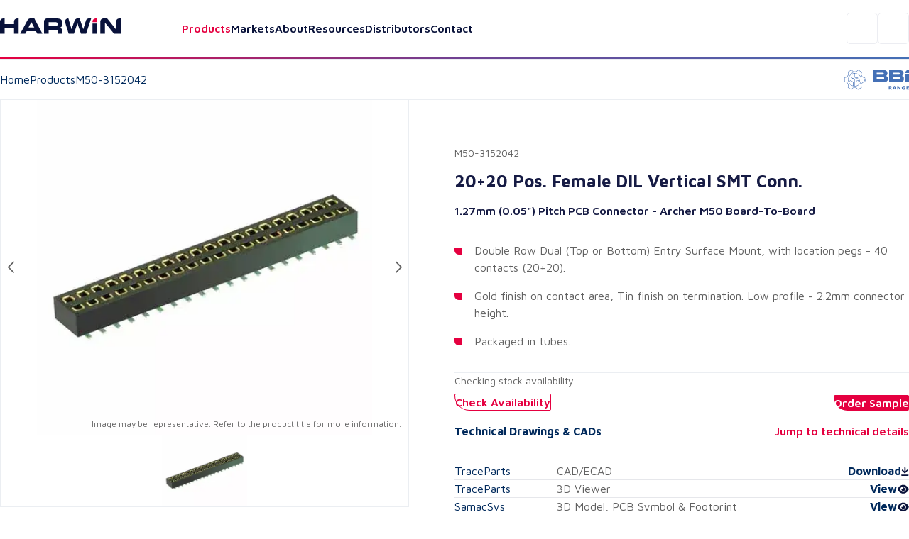

--- FILE ---
content_type: text/html; charset=utf-8
request_url: https://www.harwin.com/products/M50-3152042
body_size: 35579
content:
<!DOCTYPE html><html lang="en"><head><meta charSet="utf-8" data-next-head=""/><meta name="viewport" content="width=device-width" data-next-head=""/><title data-next-head="">1.27mm (.05&quot;) Pitch Vertical Socket - M50-3152042 - Harwin</title><meta property="og:title" content="1.27mm (.05&quot;) Pitch Vertical Socket - M50-3152042 - Harwin" data-next-head=""/><meta property="og:type" content="website" data-next-head=""/><meta name="description" content="20+20 Pos. Female DIL Vertical SMT Conn." data-next-head=""/><meta name="image" content="https://content.harwin.com/transform/441616d2-3cbc-4a99-9759-7ab00742cf42/M50-3152042-1?io=transform%3Afit%2Cwidth%3A600%2Cheight%3A408" data-next-head=""/><meta name="twitter:image" content="https://content.harwin.com/transform/441616d2-3cbc-4a99-9759-7ab00742cf42/M50-3152042-1?io=transform%3Afit%2Cwidth%3A600%2Cheight%3A408" data-next-head=""/><meta property="og:image:height" content="1200" data-next-head=""/><meta property="og:image:width" content="630" data-next-head=""/><meta name="twitter:card" content="summary_large_image" data-next-head=""/><meta name="twitter:creator" content="@Harwin" data-next-head=""/><meta name="twitter:title" content="1.27mm (.05&quot;) Pitch Vertical Socket - M50-3152042 - Harwin" data-next-head=""/><meta name="twitter:description" content="20+20 Pos. Female DIL Vertical SMT Conn." data-next-head=""/><link rel="shortcut icon" type="image/png" href="/favicon.ico" data-next-head=""/><link rel="canonical" href="https://www.harwin.com/products/M50-3152042" data-next-head=""/><link rel="preload" href="/_next/static/media/6672d3b580ad1676-s.p.woff2" as="font" type="font/woff2" crossorigin="anonymous" data-next-font="size-adjust"/><link rel="preload" href="/_next/static/media/bd9b9909c3a641ff-s.p.woff2" as="font" type="font/woff2" crossorigin="anonymous" data-next-font="size-adjust"/><link rel="preload" href="/_next/static/css/fe0782a06c370d46.css" as="style"/><meta name="sentry-trace" content="a3a3ad21f4c19c31f78ac54198795f36-7ce1f8ef4fc3bd94-1"/><meta name="baggage" content="sentry-environment=production,sentry-public_key=18642e5369d61fff7e607fd509374d99,sentry-trace_id=a3a3ad21f4c19c31f78ac54198795f36,sentry-org_id=19187,sentry-transaction=GET%20%2Fproducts%2F%5Bid%5D,sentry-sampled=true,sentry-sample_rand=0.2755005552691754,sentry-sample_rate=1"/><script type="application/ld+json" data-next-head="">{"@context":"https://schema.org","@type":"BreadcrumbList","itemListElement":[{"@type":"ListItem","position":1,"name":"Home","item":"https://www.harwin.com/"},{"@type":"ListItem","position":2,"name":"Products","item":"https://www.harwin.com/products/"},{"@type":"ListItem","position":3,"name":"M50-3152042"}]}</script><link rel="preload" as="image" imageSrcSet="https://content.harwin.com/transform/441616d2-3cbc-4a99-9759-7ab00742cf42/M50-3152042-1?io=transform:scale,width:750 1x, https://content.harwin.com/transform/441616d2-3cbc-4a99-9759-7ab00742cf42/M50-3152042-1?io=transform:scale,width:1920 2x" data-next-head=""/><link rel="stylesheet" href="/_next/static/css/fe0782a06c370d46.css" data-n-g=""/><noscript data-n-css=""></noscript><script defer="" noModule="" src="/_next/static/chunks/polyfills-42372ed130431b0a.js"></script><script src="/_next/static/chunks/webpack-35915c1ea391992d.js" defer=""></script><script src="/_next/static/chunks/framework-fbe9c0ccc8320ed5.js" defer=""></script><script src="/_next/static/chunks/main-53a23ed096fbea99.js" defer=""></script><script src="/_next/static/chunks/pages/_app-e6cf7de7879b0d0c.js" defer=""></script><script src="/_next/static/chunks/2375daa4-7a1dee626b6c6ff2.js" defer=""></script><script src="/_next/static/chunks/4476-c9ef6a12006cf70f.js" defer=""></script><script src="/_next/static/chunks/7313-523ce772711268ee.js" defer=""></script><script src="/_next/static/chunks/7309-42cf163b45fde6f8.js" defer=""></script><script src="/_next/static/chunks/pages/products/%5Bid%5D-f445cd16946a7229.js" defer=""></script><script src="/_next/static/68DvfSCn7j3bh9BJ0E9_F/_buildManifest.js" defer=""></script><script src="/_next/static/68DvfSCn7j3bh9BJ0E9_F/_ssgManifest.js" defer=""></script><style data-styled="" data-styled-version="6.0.8">.psol-comp-viewbase-svgcontainer{width:0;height:0;visibility:hidden;overflow:hidden;}/*!sc*/
:root{-webkit-font-smoothing:antialiased;--header-height:5rem;--mobile-footer-height:3.75rem;--desktop-footer-height:6.375rem;--font-maven:'Maven Pro','Maven Pro Fallback';--font-oswald:'Oswald','Oswald Fallback';--font-weight-regular:400;--font-weight-medium:500;--font-weight-semibold:600;--font-weight-bold:700;--font-weight-extra-bold:800;--fluid-min-width:320;--fluid-max-width:1140;--fluid-screen:100vw;--fluid-bp:calc( (var(--fluid-screen) - var(--fluid-min-width) / 16 * 1rem) / (var(--fluid-max-width) - var(--fluid-min-width)) );--page-title-min:28.00;--page-ttle-max:80.00;--heading-title:calc( ((var(--page-title-min) / 16) * 1rem) + (var(--page-ttle-max) - var(--page-title-min)) * var(--fluid-bp) );--h1-min:35.00;--h1-max:60.00;--heading-1:calc( ((var(--h1-min) / 16) * 1rem) + (var(--h1-max) - var(--h1-min)) * var(--fluid-bp) );--h2-min:24.00;--h2-max:36.00;--heading-2:calc( ((var(--h2-min) / 16) * 1rem) + (var(--h2-max) - var(--h2-min)) * var(--fluid-bp) );--h3-min:20.00;--h3-max:24.00;--heading-3:calc( ((var(--h3-min) / 16) * 1rem) + (var(--h3-max) - var(--h3-min)) * var(--fluid-bp) );--h4-min:18.00;--h4-max:20.00;--heading-4:calc( ((var(--h4-min) / 16) * 1rem) + (var(--h4-max) - var(--h4-min)) * var(--fluid-bp) );--p-large-min:16.00;--p-large-max:20.00;--p-large:calc( ((var(--p-large-min) / 16) * 1rem) + (var(--p-large-max) - var(--p-large-min)) * var(--fluid-bp) );--p-regular:1rem;--p-small:0.875rem;--p-tiny:0.75rem;--black:#000;--primary:#212121;--secondary:#616161;--link:#012a5c;--lightestOverlay:rgba(1,42,91,0.01);--lightOverlay:rgba(1,42,92,0.05);--midOverlay:rgba(1,42,92,0.08);--darkOverlay:rgba(1,42,92,0.11);--backgroundGrey:#F2F4F7;--darkBlue:#161B44;--borderGrey:#d3d3d3;--borderGreyHover:#a4a4a4;--textGrey:#D9DFE7;--white:#fff;--hri:#E50040;--hriTintLight:#DA0236;--hriTintMid:#D30337;--hriTintDark:#CC0538;--bbi:#4470B6;--bbiTintLight:#416DB1;--bbiTintMid:#3F6AAF;--bbiTintDark:#3D68AC;--ezi:#714192;--eziTintLight:#6B408F;--eziTintMid:#683F8E;--eziTintDark:#653E8C;--inactiveLink:#a3a3a3;--blackFour:#5E6366;--error:rgba(229,0,52,0.05);--blueTint:rgba(230,231,235,1);--opaqueBlueTint:rgba(230,231,235,0.9);--darkBlue900:#09123A;--midBlue:#EBF0F5;--darkBlue50:#ECEDF2;--darkBlue25:#F4F5FA;--darkBlue800:#101A4A;--neutralGrey800:#313131;--red25:#FFE8EF;}/*!sc*/
@media screen and (min-width:1140px){:root{--fluid-screen:calc(var(--fluid-max-width) * 1px);}}/*!sc*/
*,*::before,*::after{box-sizing:border-box;margin:0;padding:0;}/*!sc*/
html{-moz-text-size-adjust:none;-webkit-text-size-adjust:none;text-size-adjust:none;}/*!sc*/
:focus-visible{outline-color:var(--link);outline-style:solid;outline-width:1px;}/*!sc*/
body,h1,h2,h3,h4,p,figure,blockquote,dl,dd{margin:0;}/*!sc*/
ul,ol{list-style:none;margin:0;}/*!sc*/
html{font-family:var(--font-maven);font-weight:var(--font-weight-regular);font-size:inherit;color:inherit;}/*!sc*/
body{min-height:100vh;line-height:1.5;background-color:var(--white);height:100%;}/*!sc*/
body.no-scroll{overflow:hidden;position:fixed;transform:translateZ(0);width:100vw;height:100vh;top:0;right:0;bottom:0;left:0;}/*!sc*/
h1,h2,h3,h4,button,input,label{line-height:1.1;}/*!sc*/
a:not([class]){text-decoration-skip-ink:auto;color:currentColor;}/*!sc*/
img,picture{max-width:100%;display:block;}/*!sc*/
input,button,textarea,select{font:inherit;}/*!sc*/
textarea:not([rows]){min-height:10rem;}/*!sc*/
main.menu-active:before{content:'';position:fixed;top:0px;right:0px;bottom:0px;width:100%;height:100%;background-color:black;opacity:0.5;z-index:3;}/*!sc*/
:target{scroll-margin-block:5ex;}/*!sc*/
a:not(:button){color:var(--secondary);}/*!sc*/
data-styled.g1[id="sc-global-eevzoC1"]{content:"sc-global-eevzoC1,"}/*!sc*/
.hZAsGb{max-width:95rem;width:100%;margin-inline:auto;padding-inline:1.25rem;z-index:1;}/*!sc*/
@media (min-width:48rem){.hZAsGb{padding-inline:2rem;}}/*!sc*/
data-styled.g2[id="sc-44a8ee3e-0"]{content:"hZAsGb,"}/*!sc*/
.jNJcFi{background-color:var(--link);}/*!sc*/
.dTLUnv{height:3px;width:100%;}/*!sc*/
.eGyczW{color:var(--hri);}/*!sc*/
.kaMQTu{max-width:22.5rem;width:100%;margin-left:auto;margin-right:auto;}/*!sc*/
.eolSHy{min-height:398px;}/*!sc*/
.gOwKFR{padding:2rem;}/*!sc*/
data-styled.g3[id="sc-62e8140b-0"]{content:"jWsTwh,jNJcFi,dTLUnv,eGyczW,kaMQTu,eolSHy,gOwKFR,"}/*!sc*/
.eQqDyp{display:flex;justify-content:space-between;}/*!sc*/
data-styled.g4[id="sc-5cc6a14c-0"]{content:"eQqDyp,"}/*!sc*/
.bxWNtY{background-image:linear-gradient( 90deg,#e50040 0%,#714192 50%,#4470b6 100% );}/*!sc*/
data-styled.g5[id="sc-5cc6a14c-1"]{content:"bxWNtY,"}/*!sc*/
.cBuup>*+*{margin-top:3rem;}/*!sc*/
.iKimgM>*+*{margin-top:2rem;}/*!sc*/
.cZDua-D>*+*{margin-top:1rem;}/*!sc*/
.feAuKZ>*+*{margin-top:1rem;}/*!sc*/
@media (min-width: 40em){.feAuKZ>*+*{margin-top:0;margin-top:0;}}/*!sc*/
.jffMQE>*+*{margin-top:1.5rem;}/*!sc*/
.GyJpB>*+*{margin-top:.5rem;}/*!sc*/
.ffUEWn{width:100%;}/*!sc*/
.ffUEWn>*+*{margin-top:2rem;}/*!sc*/
.egLBsw{width:100%;}/*!sc*/
.egLBsw>*+*{margin-top:1rem;}/*!sc*/
.ccOTds>*+*{margin-top:.5rem;}/*!sc*/
@media (min-width: 40em){.ccOTds>*+*{margin-top:0;margin-top:.5rem;}}/*!sc*/
@media (min-width: 52em){.ccOTds>*+*{margin-top:0;margin-top:1rem;}}/*!sc*/
.cjRZZO>*+*{margin-top:.5rem;}/*!sc*/
@media (min-width: 40em){.cjRZZO>*+*{margin-top:0;margin-top:.5rem;}}/*!sc*/
@media (min-width: 52em){.cjRZZO>*+*{margin-top:0;margin-top:.5rem;}}/*!sc*/
@media (min-width: 64em){.cjRZZO>*+*{margin-top:0;margin-top:2rem;}}/*!sc*/
.pBHAJ>*+*{margin-top:2rem;}/*!sc*/
@media (min-width: 40em){.pBHAJ>*+*{margin-top:0;margin-top:2rem;}}/*!sc*/
@media (min-width: 52em){.pBHAJ>*+*{margin-top:0;margin-top:2rem;}}/*!sc*/
@media (min-width: 64em){.pBHAJ>*+*{margin-top:0;margin-top:4rem;}}/*!sc*/
.dfoATw>*+*{margin-top:2rem;}/*!sc*/
@media (min-width: 40em){.dfoATw>*+*{margin-top:0;margin-top:3rem;}}/*!sc*/
@media (min-width: 52em){.dfoATw>*+*{margin-top:0;margin-top:4rem;}}/*!sc*/
.epkozK>*+*{margin-top:4rem;}/*!sc*/
.gBAVDr>*+*{margin-top:1.5rem;}/*!sc*/
@media (min-width: 40em){.gBAVDr>*+*{margin-top:0;margin-top:3rem;}}/*!sc*/
@media (min-width: 52em){.gBAVDr>*+*{margin-top:0;margin-top:3rem;}}/*!sc*/
data-styled.g6[id="sc-afb0d0d3-0"]{content:"cBuup,iKimgM,cZDua-D,feAuKZ,jffMQE,GyJpB,ffUEWn,egLBsw,ccOTds,cjRZZO,pBHAJ,dfoATw,epkozK,gBAVDr,"}/*!sc*/
.hBoNpT{font-family:inherit;line-height:1.5;font-weight:var(--font-weight-semibold);font-size:var(--p-regular);color:var(--white);}/*!sc*/
.eXhGpS{font-family:inherit;line-height:1.5;font-weight:var(--font-weight-regular);font-size:var(--p-regular);padding:1rem;}/*!sc*/
@media screen and (min-width: 40em){.eXhGpS{padding:1rem;}}/*!sc*/
@media screen and (min-width: 52em){.eXhGpS{padding:0;}}/*!sc*/
.fksCwT{font-family:inherit;line-height:1.5;font-weight:var(--font-weight-semibold);font-size:var(--p-regular);color:var(--hri);font-size:1.25rem;}/*!sc*/
.btbOFC{font-family:inherit;line-height:1.5;font-weight:var(--font-weight-regular);font-size:var(--p-regular);margin-left:auto;margin-right:auto;max-width:22.75rem;}/*!sc*/
.caAQzB{font-family:inherit;line-height:1.5;font-weight:var(--font-weight-regular);font-size:var(--p-small);color:var(--blackFour);}/*!sc*/
.fQUmJh{font-family:inherit;line-height:1.5;font-weight:var(--font-weight-regular);font-size:var(--p-regular);color:var(--link);}/*!sc*/
.iACAQf{font-family:inherit;line-height:1.5;font-weight:var(--font-weight-regular);font-size:var(--p-small);color:var(--inactiveLink);}/*!sc*/
.cejVpc{font-family:inherit;line-height:1.5;font-weight:var(--font-weight-bold);font-size:var(--p-regular);color:var(--darkBlue);}/*!sc*/
.fQhBCC{font-family:inherit;line-height:1.5;font-weight:var(--font-weight-regular);font-size:var(--p-small);color:var(--secondary);}/*!sc*/
.jueXmS{font-family:inherit;line-height:1.5;font-weight:var(--font-weight-semibold);font-size:var(--p-regular);color:var(--darkBlue);}/*!sc*/
.jJETCz{font-family:inherit;line-height:1.5;font-weight:var(--font-weight-regular);font-size:var(--p-regular);color:var(--secondary);}/*!sc*/
.uKYHP{font-family:inherit;line-height:1.5;font-weight:var(--font-weight-semibold);font-size:var(--p-regular);color:var(--hri);}/*!sc*/
.bWGlDH{font-family:inherit;line-height:1.5;font-weight:var(--font-weight-semibold);font-size:var(--p-regular);color:var(--darkBlue900);}/*!sc*/
.fOQlTe{font-family:inherit;line-height:1.5;font-weight:var(--font-weight-regular);font-size:var(--p-regular);color:var(--darkBlue900);}/*!sc*/
.kqNMTJ{font-family:inherit;line-height:1.5;font-weight:var(--font-weight-regular);font-size:var(--p-regular);color:var(--darkBlue900);font-weight:var(--font-weight-semibold);}/*!sc*/
.btmwsH{font-family:inherit;line-height:1.5;font-weight:var(--font-weight-regular);font-size:var(--p-regular);color:var(--secondary);font-size:0.8125rem;}/*!sc*/
data-styled.g7[id="sc-8e5228eb-0"]{content:"hBoNpT,eXhGpS,fksCwT,btbOFC,caAQzB,fQUmJh,iACAQf,cejVpc,fQhBCC,jueXmS,jJETCz,uKYHP,bWGlDH,fOQlTe,kqNMTJ,btmwsH,"}/*!sc*/
.kwUnzk{font-weight:var(--font-weight-bold);line-height:1.15;font-family:var(--font-oswald);font-size:var(--heading-2);text-transform:uppercase;color:var(--hri);}/*!sc*/
.htIheB{font-weight:var(--font-weight-bold);line-height:1.15;font-family:var(--font-oswald);font-size:var(--heading-4);text-transform:uppercase;color:var(--link);}/*!sc*/
.jJtEqg{font-weight:var(--font-weight-bold);line-height:1.15;font-family:var(--font-oswald);font-size:var(--heading-1);text-transform:uppercase;}/*!sc*/
.ctjHTd{font-weight:var(--font-weight-bold);line-height:1.15;font-family:var(--font-oswald);font-size:var(--heading-3);font-family:var(--font-maven);color:var(--darkBlue);}/*!sc*/
.bStVyJ{font-weight:var(--font-weight-bold);line-height:1.15;font-family:var(--font-oswald);font-size:var(--heading-5);font-family:var(--font-maven);color:var(--link);}/*!sc*/
.eYhLyT{font-weight:var(--font-weight-bold);line-height:1.15;font-family:var(--font-oswald);font-size:var(--heading-2);text-transform:uppercase;color:var(--link);}/*!sc*/
.feNjtI{font-weight:var(--font-weight-bold);line-height:1.15;font-family:var(--font-oswald);font-size:var(--heading-3);font-family:var(--font-maven);color:var(--darkBlue900);}/*!sc*/
.jHXYbH{font-weight:var(--font-weight-bold);line-height:1.15;font-family:var(--font-oswald);font-size:var(--heading-3);font-family:var(--font-maven);color:var(--link);}/*!sc*/
.cCHREE{font-weight:var(--font-weight-bold);line-height:1.15;font-family:var(--font-oswald);font-size:var(--heading-2);text-transform:uppercase;color:var(--darkBlue900);}/*!sc*/
.cZcNRA{font-weight:var(--font-weight-bold);line-height:1.15;font-family:var(--font-oswald);font-size:var(--heading-3);font-family:var(--font-maven);color:var(--hri);}/*!sc*/
data-styled.g13[id="sc-90ecc537-0"]{content:"kwUnzk,htIheB,jJtEqg,ctjHTd,bStVyJ,eYhLyT,feNjtI,jHXYbH,cCHREE,cZcNRA,"}/*!sc*/
.gLvuFq{position:absolute;width:100%;top:5rem;left:0;height:calc(100dvh - 5rem);background-color:var(--white);display:none;z-index:4;overflow-y:scroll;border-top:1px solid var(--backgroundGrey);}/*!sc*/
.gLvuFq [data-active]{color:var(--hri);}/*!sc*/
@media (min-width:67.5rem){.gLvuFq{display:block;top:auto;left:auto;position:relative;height:auto;width:max-content;background-color:transparent;overflow-y:visible;border-top:0;}}/*!sc*/
data-styled.g46[id="sc-c2fb9045-1"]{content:"gLvuFq,"}/*!sc*/
.lkwFZl{display:flex;flex-direction:column;align-items:flex-start;justify-content:flex-start;width:100%;}/*!sc*/
@media (min-width:67.5rem){.lkwFZl{flex-direction:row;align-items:center;justify-content:space-between;}}/*!sc*/
data-styled.g47[id="sc-c2fb9045-2"]{content:"lkwFZl,"}/*!sc*/
.QudfI{position:static;background:transparent;}/*!sc*/
.jGUoVu{top:5rem;position:fixed;left:0;width:100%;z-index:2;height:100%;}/*!sc*/
@media (min-width: 67.5rem){.jGUoVu{position:absolute;top:150%;left:1rem;background-color:var(--white);padding:2.5rem;width:28.5rem;border:1px solid var(--darkBlue50);border-radius:0.3125rem 0.3125rem 0.3125rem 3.125rem;z-index:20;height:auto;}}/*!sc*/
data-styled.g48[id="sc-c2fb9045-3"]{content:"QudfI,jGUoVu,"}/*!sc*/
.NwSEX{font-weight:var(--font-weight-semibold);font-size:1.25rem;color:var(--darkBlue900);text-decoration:none;transition:color 0.15s ease-in-out;appearance:none;border:0;background:none;cursor:pointer;width:100%;text-align:left;padding-block:1.5rem;line-height:1;}/*!sc*/
.NwSEX:hover{color:var(--hri);}/*!sc*/
@media (min-width:67.5rem){.NwSEX{padding-inline:1rem;padding-block:0.25rem;font-size:1rem;}}/*!sc*/
data-styled.g49[id="sc-c2fb9045-4"]{content:"NwSEX,"}/*!sc*/
.hXTeD{display:flex;align-items:flex-start;flex-direction:row;border-bottom:1px solid var(--backgroundGrey);padding-inline:1.25rem;width:100%;}/*!sc*/
@media (min-width:67.5rem){.hXTeD{position:relative;}}/*!sc*/
.hXTeD a{font-weight:var(--font-weight-semibold);font-size:1.25rem;color:var(--darkBlue900);text-decoration:none;transition:color 0.15s ease-in-out;appearance:none;border:0;background:none;cursor:pointer;width:100%;text-align:left;padding-block:1.5rem;line-height:1;}/*!sc*/
.hXTeD a:hover{color:var(--hri);}/*!sc*/
@media (min-width:67.5rem){.hXTeD a{padding-inline:1rem;padding-block:0.25rem;font-size:1rem;}}/*!sc*/
.hXTeD:last-child .sc-c2fb9045-0{display:block;}/*!sc*/
@media (min-width:67.5rem){.hXTeD:last-child .sc-c2fb9045-0{display:none;}}/*!sc*/
@media (min-width:67.5rem){.hXTeD{flex-direction:row;border-bottom:0;padding-inline:0;}}/*!sc*/
data-styled.g50[id="sc-c2fb9045-5"]{content:"hXTeD,"}/*!sc*/
@media (min-width:67.5rem){.fFGPLl{display:flex;align-items:center;gap:0;}}/*!sc*/
data-styled.g51[id="sc-c2fb9045-6"]{content:"fFGPLl,"}/*!sc*/
.dzslUf{position:relative;}/*!sc*/
data-styled.g52[id="sc-c2fb9045-7"]{content:"dzslUf,"}/*!sc*/
.garEHU{position:relative;}/*!sc*/
data-styled.g53[id="sc-c2fb9045-8"]{content:"garEHU,"}/*!sc*/
.iXAHab{position:fixed;top:5rem;left:0;right:0;margin-inline:auto;background:var(--white);display:none;overflow-y:auto;z-index:2;max-height:calc(100vh - 5rem);}/*!sc*/
.iXAHab[data-state='open']{display:block;}/*!sc*/
@media (min-width:67.5rem){.iXAHab{display:block;}}/*!sc*/
data-styled.g54[id="sc-c2fb9045-9"]{content:"iXAHab,"}/*!sc*/
.dWqvGI{font-weight:var(--font-weight-semibold);font-size:1.25rem;color:var(--darkBlue900);text-decoration:none;transition:color 0.15s ease-in-out;appearance:none;border:0;background:none;cursor:pointer;width:100%;text-align:left;padding-block:1.5rem;line-height:1;color:var(--hri);display:flex;align-items:center;gap:0.4rem;justify-content:space-between;}/*!sc*/
.dWqvGI:hover{color:var(--hri);}/*!sc*/
@media (min-width:67.5rem){.dWqvGI{padding-inline:1rem;padding-block:0.25rem;font-size:1rem;}}/*!sc*/
@media (prefers-reduced-motion:no-preference){.dWqvGI svg{transition:transform 250ms ease;transform-origin:center;}}/*!sc*/
@media (min-width:67.5rem){.dWqvGI[data-state='open'] svg{transform:rotate(-180deg);}}/*!sc*/
.eTFEMI{font-weight:var(--font-weight-semibold);font-size:1.25rem;color:var(--darkBlue900);text-decoration:none;transition:color 0.15s ease-in-out;appearance:none;border:0;background:none;cursor:pointer;width:100%;text-align:left;padding-block:1.5rem;line-height:1;color:var(--darkBlue900);display:flex;align-items:center;gap:0.4rem;justify-content:space-between;}/*!sc*/
.eTFEMI:hover{color:var(--hri);}/*!sc*/
@media (min-width:67.5rem){.eTFEMI{padding-inline:1rem;padding-block:0.25rem;font-size:1rem;}}/*!sc*/
@media (prefers-reduced-motion:no-preference){.eTFEMI svg{transition:transform 250ms ease;transform-origin:center;}}/*!sc*/
@media (min-width:67.5rem){.eTFEMI[data-state='open'] svg{transform:rotate(-180deg);}}/*!sc*/
data-styled.g55[id="sc-c2fb9045-10"]{content:"dWqvGI,eTFEMI,"}/*!sc*/
.kFlEgj{transform:rotate(-90deg);position:relative;top:0.125rem;}/*!sc*/
@media (max-width:67.4975rem){.kFlEgj svg{font-size:unset;}}/*!sc*/
@media (min-width:67.5rem){.kFlEgj{transform:rotate(0);display:block;}}/*!sc*/
data-styled.g56[id="sc-c2fb9045-11"]{content:"kFlEgj,"}/*!sc*/
.jAZFxR{padding:1.25rem;width:100%;border-bottom:1px solid var(--backgroundGrey);display:block;}/*!sc*/
@media (min-width:67.5rem){.jAZFxR{display:none;}}/*!sc*/
data-styled.g57[id="sc-c2fb9045-12"]{content:"jAZFxR,"}/*!sc*/
.hojXOa{appearance:none;border:0;cursor:pointer;background-color:transparent;display:block;width:1.25rem;}/*!sc*/
@media (min-width:67.5rem){.hojXOa{display:none;}}/*!sc*/
data-styled.g59[id="sc-a56fa670-0"]{content:"hojXOa,"}/*!sc*/
.gNihCH{appearance:none;border:0;background-color:transparent;border:1px solid var(--darkBlue50);border-radius:0.3125rem;height:44px;width:44px;display:flex;align-items:center;justify-content:center;cursor:pointer;}/*!sc*/
@media (min-width:85rem){.gNihCH{display:none;}}/*!sc*/
data-styled.g60[id="sc-369d43a1-0"]{content:"gNihCH,"}/*!sc*/
.jFgBOS{max-width:52.65rem;width:100%;}/*!sc*/
data-styled.g61[id="sc-63eab090-0"]{content:"jFgBOS,"}/*!sc*/
.gDBYhk{color:var(--link);text-decoration:none;font-weight:var(--font-weight-regular);}/*!sc*/
.gDBYhk:hover{text-decoration:underline;}/*!sc*/
.fFHvoS{color:var(--link);text-decoration:none;font-weight:var(--font-weight-regular);color:var(--secondary);}/*!sc*/
.fFHvoS:hover{text-decoration:underline;}/*!sc*/
data-styled.g62[id="sc-5845d235-0"]{content:"gDBYhk,fFHvoS,"}/*!sc*/
.lltDcz{background:var(--white);width:2.5rem;height:2.5rem;display:flex;align-items:center;justify-content:center;border-radius:0.3125rem;border:none;cursor:pointer;}/*!sc*/
data-styled.g63[id="sc-a0b8190b-0"]{content:"lltDcz,"}/*!sc*/
.hETScH{background-image:url('/images/footer-background.webp');background-repeat:no-repeat;background-size:cover;overflow:hidden;}/*!sc*/
@media (max-width:59.9375rem){.hETScH{position:relative;z-index:0;}}/*!sc*/
data-styled.g64[id="sc-a0b8190b-1"]{content:"hETScH,"}/*!sc*/
.fMWJED{padding-block:1.25rem;display:flex;align-items:center;gap:1rem;justify-content:space-between;}/*!sc*/
@media (min-width:48rem){.fMWJED{padding-block:4.5rem;}}/*!sc*/
data-styled.g65[id="sc-a0b8190b-2"]{content:"fMWJED,"}/*!sc*/
.kJgOIH{display:flex;justify-content:flex-end;background-color:var(--white);}/*!sc*/
@media (min-width:48rem){.kJgOIH{background-color:transparent;}}/*!sc*/
data-styled.g66[id="sc-a0b8190b-3"]{content:"kJgOIH,"}/*!sc*/
.lddfNw{background-color:var(--white);padding-block:2rem;padding-inline:0;border-top-left-radius:0.5rem;max-width:100%;width:100%;position:relative;z-index:1;display:grid;gap:2.5rem;grid-template-columns:1fr;}/*!sc*/
@media (min-width:48rem){.lddfNw{max-width:100%;padding-block-start:3.25rem;padding-block:4rem;padding-inline:2rem 0;gap:2rem;}}/*!sc*/
@media (min-width:55rem){.lddfNw{grid-template-columns:18rem auto;justify-content:space-between;}}/*!sc*/
@media (min-width:65.5rem){.lddfNw{padding-inline:4rem;}}/*!sc*/
@media (min-width:81.25rem){.lddfNw{max-width:80%;}}/*!sc*/
.lddfNw:after{content:'';position:absolute;height:100%;width:100%;top:0;left:100%;background-color:var(--white);z-index:-1;}/*!sc*/
data-styled.g67[id="sc-a0b8190b-4"]{content:"lddfNw,"}/*!sc*/
.bcCiCD{display:grid;gap:2.5rem;grid-template-columns:1fr;}/*!sc*/
@media (min-width:48rem){.bcCiCD{gap:2.5rem;grid-template-columns:repeat(2,1fr);justify-content:space-between;width:100%;}}/*!sc*/
@media (min-width:55rem){.bcCiCD{grid-column:auto;gap:2rem;grid-template-columns:auto auto;}}/*!sc*/
data-styled.g68[id="sc-a0b8190b-5"]{content:"bcCiCD,"}/*!sc*/
.ehkRZa{order:1;}/*!sc*/
@media (min-width:55rem){.ehkRZa{order:-1;}}/*!sc*/
data-styled.g69[id="sc-a0b8190b-6"]{content:"ehkRZa,"}/*!sc*/
.hbntwB{display:flex;align-items:center;gap:1rem;}/*!sc*/
.hbntwB div{border:1px solid var(--darkBlue50);border-radius:0.3125rem;transition:opacity 0.2s ease-in-out;}/*!sc*/
.hbntwB div:hover{opacity:0.5;}/*!sc*/
data-styled.g70[id="sc-a0b8190b-7"]{content:"hbntwB,"}/*!sc*/
.HIoVW{display:flex;align-items:flex-start;justify-content:space-between;flex-direction:column;padding-block-start:1rem;border-top:1px solid var(--midOverlay);grid-column:1/-1;order:2;gap:1.5625rem;font-size:0.8125rem;}/*!sc*/
@media (max-width:47.9375rem){.HIoVW >p{color:var(--darkBlue900);}}/*!sc*/
@media (min-width:65.5rem){.HIoVW{gap:1rem;flex-direction:row;align-items:center;flex-wrap:wrap;}}/*!sc*/
data-styled.g71[id="sc-a0b8190b-8"]{content:"HIoVW,"}/*!sc*/
.ikzZYD{display:flex;align-items:flex-start;flex-wrap:wrap;gap:1.5625rem;}/*!sc*/
@media (min-width:40rem){.ikzZYD{gap:1rem;flex-direction:column;flex-direction:row;align-items:center;}}/*!sc*/
@media (min-width:65.5rem){.ikzZYD{flex-wrap:nowrap;}}/*!sc*/
data-styled.g72[id="sc-a0b8190b-9"]{content:"ikzZYD,"}/*!sc*/
.eIAXlN{appearance:none;cursor:pointer;display:flex;gap:0.8rem;align-items:center;justify-content:space-between;text-decoration:none;text-align:center;font-family:var(--font-maven);font-weight:var(--font-weight-semibold);font-size:1rem;background-color:var(--white);color:var(--hri);padding-inline:1.25rem;padding-block:0.35rem;line-height:1.375rem;width:max-content;border-radius:0.1875rem 0.1875rem 0.1875rem 1.5625rem;border:0;transition:border-color 0.15s ease-in-out,background-color 0.15s ease-in-out;margin-left:auto;background-color:var(--hri);color:var(--white);}/*!sc*/
@media (min-width:48rem){.eIAXlN{padding-inline:1.5rem;padding-block:0.55rem;}}/*!sc*/
.eIAXlN:hover{background-color:var(--hri);color:var(--white);text-decoration:none;}/*!sc*/
.eIAXlN:disabled{cursor:not-allowed;opacity:0.5;}/*!sc*/
.eIAXlN:hover{background-color:var(--hriTintDark);}/*!sc*/
.iUYGfj{appearance:none;cursor:pointer;display:flex;gap:0.8rem;align-items:center;justify-content:space-between;text-decoration:none;text-align:center;font-family:var(--font-maven);font-weight:var(--font-weight-semibold);font-size:1rem;background-color:var(--white);color:var(--hri);padding-inline:1.25rem;padding-block:0.35rem;line-height:1.375rem;width:max-content;border-radius:0.1875rem 0.1875rem 0.1875rem 1.5625rem;border:0;transition:border-color 0.15s ease-in-out,background-color 0.15s ease-in-out;color:var(--hri);background-color:var(--white);border-width:1px;border-style:solid;border-color:var(--white);border:1px solid var(--hri);}/*!sc*/
@media (min-width:48rem){.iUYGfj{padding-inline:1.5rem;padding-block:0.55rem;}}/*!sc*/
.iUYGfj:hover{background-color:var(--hri);color:var(--white);text-decoration:none;}/*!sc*/
.iUYGfj:disabled{cursor:not-allowed;opacity:0.5;}/*!sc*/
.iUYGfj:hover{background-color:var(--hri);color:var(--white);opacity:1;}/*!sc*/
.ggSfif{appearance:none;cursor:pointer;display:flex;gap:0.8rem;align-items:center;justify-content:space-between;text-decoration:none;text-align:center;font-family:var(--font-maven);font-weight:var(--font-weight-semibold);font-size:1rem;background-color:var(--white);color:var(--hri);padding-inline:1.25rem;padding-block:0.35rem;line-height:1.375rem;width:max-content;border-radius:0.1875rem 0.1875rem 0.1875rem 1.5625rem;border:0;transition:border-color 0.15s ease-in-out,background-color 0.15s ease-in-out;background-color:var(--hri);color:var(--white);}/*!sc*/
@media (min-width:48rem){.ggSfif{padding-inline:1.5rem;padding-block:0.55rem;}}/*!sc*/
.ggSfif:hover{background-color:var(--hri);color:var(--white);text-decoration:none;}/*!sc*/
.ggSfif:disabled{cursor:not-allowed;opacity:0.5;}/*!sc*/
.ggSfif:hover{background-color:var(--hriTintDark);}/*!sc*/
data-styled.g73[id="sc-ba3557ce-0"]{content:"eIAXlN,iUYGfj,ggSfif,"}/*!sc*/
.byioHP{text-decoration:none;display:inline-block;text-transform:capitalize;}/*!sc*/
.byioHP:last-child{overflow:hidden;text-overflow:ellipsis;white-space:nowrap;}/*!sc*/
.byioHP a{text-decoration:none;}/*!sc*/
.byioHP >a:hover{text-decoration:underline;}/*!sc*/
data-styled.g77[id="sc-ad244d51-0"]{content:"byioHP,"}/*!sc*/
.dwFFwV{display:flex;align-items:center;gap:0.5rem;margin-top:1rem;margin-bottom:1rem;}/*!sc*/
.dwFFwV svg{position:relative;top:2px;}/*!sc*/
data-styled.g78[id="sc-ad244d51-1"]{content:"dwFFwV,"}/*!sc*/
.gqgjxZ{display:flex;flex-direction:column;}/*!sc*/
data-styled.g83[id="sc-b53bdcf2-1"]{content:"gqgjxZ,"}/*!sc*/
.cPNPvy{overflow:hidden;display:flex;align-items:center;justify-content:center;cursor:pointer;height:100%;position:relative;}/*!sc*/
.cPNPvy img{transition:transform 0.2s ease-in-out;}/*!sc*/
.cPNPvy:hover img{transform:scale(1.05);}/*!sc*/
data-styled.g84[id="sc-b53bdcf2-2"]{content:"cPNPvy,"}/*!sc*/
.fIJaqQ{max-height:34.7rem;width:100%;border:1px solid var(--midOverlay);}/*!sc*/
.fIJaqQ .swiper-wrapper{height:100%;max-height:6.25rem;}/*!sc*/
.fIJaqQ .swiper{height:100%;width:100%;margin-left:0;margin-right:0;}/*!sc*/
.fIJaqQ .swiper-slide{width:100%;height:auto!important;border-right:1px solid var(--midOverlay);position:relative;}/*!sc*/
.fIJaqQ .swiper-slide:first-child{border-left:none;}/*!sc*/
.fIJaqQ .swiper-slide:last-child{border-right:none;}/*!sc*/
.fIJaqQ .swiper-slide:nth-last-child(1):nth-child(n + 7){border:0;}/*!sc*/
.fIJaqQ .swiper-vertical .swiper-button-next,.fIJaqQ .swiper-vertical .swiper-button-prev{left:50%;transform:rotate(90deg);transform-origin:left center;color:var(--hri);transition:opacity 0.2s ease-in-out;}/*!sc*/
.fIJaqQ .swiper-vertical .swiper-button-next:hover,.fIJaqQ .swiper-vertical .swiper-button-prev:hover{opacity:0.7;}/*!sc*/
.fIJaqQ .swiper-vertical .swiper-button-prev{top:calc(var(--swiper-navigation-size) / 2);}/*!sc*/
.fIJaqQ .swiper-vertical .swiper-button-next{top:auto;bottom:calc(var(--swiper-navigation-size) / 2);}/*!sc*/
data-styled.g86[id="sc-b53bdcf2-4"]{content:"fIJaqQ,"}/*!sc*/
.iBiaR{margin:0 auto;overflow:hidden;position:relative;width:100%;height:100%;max-height:29.5rem;border:1px solid var(--midOverlay);border-bottom:none;border-top:none;}/*!sc*/
.iBiaR .swiper{height:100%;}/*!sc*/
.iBiaR .swiper-slide{width:100%;height:100%;}/*!sc*/
.iBiaR .swiper-button-next,.iBiaR .swiper-button-prev{width:44px;height:44px;display:flex;justify-content:center;align-items:center;z-index:5;}/*!sc*/
.iBiaR .swiper-button-next::after,.iBiaR .swiper-button-prev::after{font-size:1rem;color:rgba(97,97,97,1);font-weight:700;}/*!sc*/
.iBiaR .swiper-button-next{justify-content:flex-end;}/*!sc*/
.iBiaR .swiper-button-prev{justify-content:flex-start;}/*!sc*/
data-styled.g87[id="sc-b53bdcf2-5"]{content:"iBiaR,"}/*!sc*/
.jsHPyV{position:absolute;width:100%;bottom:0;z-index:1;text-wrap:balance;text-align:center;color:var(--secondary);font-size:0.75rem;padding:0.4rem 0.6rem;}/*!sc*/
@media (min-width:59.9375rem){.jsHPyV{text-align:right;}}/*!sc*/
data-styled.g88[id="sc-b53bdcf2-6"]{content:"jsHPyV,"}/*!sc*/
.cPBRZs{position:relative;background-color:var(--white);overflow:hidden;width:100%;height:100%;border-radius:0.3125rem;}/*!sc*/
.cPBRZs img{transition:transform 0.2s ease-in-out;}/*!sc*/
.cPBRZs:hover .product-image{transform:scale(1.05);}/*!sc*/
data-styled.g93[id="sc-cf24adbc-2"]{content:"cPBRZs,"}/*!sc*/
.ciaMID{position:relative;padding:1rem;}/*!sc*/
data-styled.g94[id="sc-cf24adbc-3"]{content:"ciaMID,"}/*!sc*/
.bUwmnM{position:relative;overflow:hidden;width:100%;border-bottom:0.125rem solid var(--lightOverlay);display:flex;align-items:center;justify-content:center;height:15.625rem;}/*!sc*/
.bUwmnM img{transition:transform 0.2s ease-in-out;width:100%;height:auto;object-fit:contain;max-width:20.25rem;aspect-ratio:1.296;}/*!sc*/
.bUwmnM .loading-state{width:100%;height:100%;background-color:var(--lightOverlay);}/*!sc*/
.bUwmnM .loading-state.blank{background-color:var(--white);}/*!sc*/
data-styled.g97[id="sc-cf24adbc-6"]{content:"bUwmnM,"}/*!sc*/
.kfdxqC{gyrvJD width:100%;animation:gyrvJD 1.2s linear infinite forwards;background:#f6f7f8;background:linear-gradient(to right,#f6f7f8 8%,#eaebed 18%,#f6f7f8 33%);background-size:800px 104px;position:relative;overflow:hidden;border-radius:0.25rem;height:1.5rem;}/*!sc*/
data-styled.g98[id="sc-aa582747-0"]{content:"kfdxqC,"}/*!sc*/
.hztOFL{position:relative;appearance:none;border:0;background-color:transparent;border:1px solid var(--darkBlue50);border-radius:0.3125rem;height:44px;width:44px;display:flex;align-items:center;justify-content:center;cursor:pointer;aspect-ratio:1;}/*!sc*/
data-styled.g100[id="sc-51d6f771-0"]{content:"hztOFL,"}/*!sc*/
.eZdMhP{display:flex;align-items:center;justify-content:space-between;}/*!sc*/
data-styled.g102[id="sc-9e0db48-0"]{content:"eZdMhP,"}/*!sc*/
.cuKWXT{width:100%;display:flex;justify-content:flex-end;position:relative;}/*!sc*/
.cuKWXT .search-icon{position:absolute;right:1rem;top:50%;transform:translateY(-50%);pointer-events:none;}/*!sc*/
data-styled.g104[id="sc-9e0db48-2"]{content:"cuKWXT,"}/*!sc*/
.iHhEHs{appearance:none;width:100%;border:0;background-color:transparent;border:1px solid var(--darkBlue50);border-radius:0.3125rem 0.3125rem 0.3125rem 1.25rem;color:var(--secondary);font-size:var(--p);font-weight:var(--font-weight-regular);padding-inline:1.25rem;padding-block:0.5rem;line-height:1.75;transition:max-width 0.15s ease-in-out;max-width:100%;}/*!sc*/
.iHhEHs::placeholder{color:var(--secondary);}/*!sc*/
.iHhEHs:hover{border-color:var(--borderGreyHover);}/*!sc*/
.iHhEHs:active,.iHhEHs:focus,.iHhEHs:focus-visible{outline-color:var(--primary);outline-style:solid;}/*!sc*/
@media (min-width:85rem){.iHhEHs{max-width:19.6875rem;}}/*!sc*/
data-styled.g106[id="sc-9e0db48-4"]{content:"iHhEHs,"}/*!sc*/
.dXjNjh{position:absolute;width:100%;height:100%;min-width:20rem;z-index:4;background-color:#fff;padding:1rem;border-top:1px solid var(--midOverlay);top:0;overflow:hidden;position:fixed;top:0;left:0;right:0;bottom:0;display:none;display:none;}/*!sc*/
@media (min-width:85rem){.dXjNjh{height:auto;display:block;position:relative;width:100%;min-width:20rem;border-top:0;padding:0;top:-1px;overflow:unset;}}/*!sc*/
.gTjMlV{position:absolute;width:100%;height:100%;min-width:20rem;z-index:4;background-color:#fff;padding:1rem;border-top:1px solid var(--midOverlay);top:0;overflow:hidden;position:fixed;top:0;left:0;right:0;bottom:0;display:none;}/*!sc*/
@media (min-width:85rem){.gTjMlV{height:auto;display:block;position:relative;width:100%;min-width:20rem;border-top:0;padding:0;top:-1px;overflow:unset;display:none;}}/*!sc*/
data-styled.g109[id="sc-f549039c-0"]{content:"dXjNjh,gTjMlV,"}/*!sc*/
.ctMyPN{position:relative;z-index:4;}/*!sc*/
.ctMyPN .headroom--pinned{background-color:var(--white);box-shadow:0 0.125rem 0.25rem rgba(0,0,0,0.05);}/*!sc*/
data-styled.g110[id="sc-9e7e8344-0"]{content:"ctMyPN,"}/*!sc*/
.buLBcx{position:relative;background-color:var(--white);}/*!sc*/
data-styled.g111[id="sc-9e7e8344-1"]{content:"buLBcx,"}/*!sc*/
.kZKqhR{display:flex;align-items:center;justify-content:flex-end;gap:1.25rem;}/*!sc*/
data-styled.g112[id="sc-9e7e8344-2"]{content:"kZKqhR,"}/*!sc*/
.bDXtyW{display:grid;align-items:center;grid-template-columns:1fr 1fr;min-height:5rem;}/*!sc*/
@media (min-width:67.5rem){.bDXtyW{grid-template-columns:19% 1fr 1fr;}}/*!sc*/
@media (min-width:72rem){.bDXtyW{grid-template-columns:20% auto auto;}}/*!sc*/
@media (min-width:85rem){.bDXtyW{grid-template-columns:17% auto auto;}}/*!sc*/
@media (min-width:87.5rem){.bDXtyW{grid-template-columns:20% auto auto;}}/*!sc*/
data-styled.g113[id="sc-9e7e8344-3"]{content:"bDXtyW,"}/*!sc*/
.bKbZnL{max-width:8.75rem;width:100%;}/*!sc*/
data-styled.g114[id="sc-9e7e8344-4"]{content:"bKbZnL,"}/*!sc*/
.dPaWuB{position:fixed;top:0;right:0;bottom:0;width:100%;height:100%;z-index:5;}/*!sc*/
.dPaWuB[aria-hidden='true']{opacity:0;pointer-events:none;visibility:hidden;}/*!sc*/
.dPaWuB::before{content:'';position:absolute;top:0;right:0;bottom:0;width:100%;height:100%;background-color:black;opacity:0.5;}/*!sc*/
data-styled.g118[id="sc-410a01a5-1"]{content:"dPaWuB,"}/*!sc*/
.kicOHk{position:absolute;top:0;right:0;bottom:0;max-width:42.625rem;width:100%;background-color:white;padding:2rem;overflow-y:auto;transform:translateX(100%);transition:transform 0.3s ease-in-out;}/*!sc*/
.kicOHk[aria-hidden='false']{transform:translateX(0);}/*!sc*/
.kicOHk .sc-51d6f771-0{position:absolute;top:2rem;right:2rem;}/*!sc*/
data-styled.g119[id="sc-410a01a5-2"]{content:"kicOHk,"}/*!sc*/
.loMa-Dv{display:flex;flex-direction:column;height:100%;justify-content:space-between;max-width:34.625rem;width:100%;margin:0 auto;padding-block-start:4rem;}/*!sc*/
data-styled.g120[id="sc-410a01a5-3"]{content:"loMa-Dv,"}/*!sc*/
.gMUceQ{display:grid;grid-template-columns:8rem max-content 1fr;gap:1rem;width:100%;border-bottom:1px solid #e6e7eb;padding-block:0rem 1rem;}/*!sc*/
.gMUceQ>:last-child{text-align:right;justify-self:end;}/*!sc*/
@media (max-width:59.9375rem){.gMUceQ{grid-template-columns:1fr auto;gap:0.125rem;}.gMUceQ>:nth-child(1),.gMUceQ>:nth-child(2){grid-column:1;}.gMUceQ>:nth-child(1){display:flex;flex-direction:column;gap:0.25rem;}.gMUceQ>:last-child{grid-column:2;grid-row:1/span 2;place-self:center end;}}/*!sc*/
data-styled.g121[id="sc-47f28123-0"]{content:"gMUceQ,"}/*!sc*/
.dJLZfd{list-style:none;display:flex;gap:1rem;flex-wrap:wrap;flex-direction:column;width:100%;margin-top:2rem;}/*!sc*/
@media (max-width:59.9375rem){.dJLZfd{padding-inline:1.25rem;}}/*!sc*/
data-styled.g122[id="sc-47f28123-1"]{content:"dJLZfd,"}/*!sc*/
.legUNk{appearance:none;background:none;border:none;cursor:pointer;}/*!sc*/
.legUNk:hover h5,.legUNk:hover svg{color:var(--hri);}/*!sc*/
.legUNk:hover h5 path,.legUNk:hover svg path{fill:var(--hri);}/*!sc*/
.legUNk h5{display:flex;gap:0.5rem;align-items:center;}/*!sc*/
.legUNk:disabled{pointer-events:none;opacity:0.4;}/*!sc*/
data-styled.g123[id="sc-47f28123-2"]{content:"legUNk,"}/*!sc*/
@media (max-width:59.9375rem){.kRAvDt{padding-inline:0;}}/*!sc*/
data-styled.g124[id="sc-47f28123-3"]{content:"kRAvDt,"}/*!sc*/
.bfqviR{border-bottom:1px solid var(--midOverlay);padding-block:1rem;}/*!sc*/
.bfqviR >.sc-44a8ee3e-0{display:flex;align-items:center;justify-content:space-between;}/*!sc*/
data-styled.g125[id="sc-47f28123-4"]{content:"bfqviR,"}/*!sc*/
.dRcQdf{cursor:pointer;transition:opacity 0.2s ease-in-out;white-space:nowrap;}/*!sc*/
.dRcQdf:hover{opacity:0.6;}/*!sc*/
data-styled.g126[id="sc-47f28123-5"]{content:"dRcQdf,"}/*!sc*/
.dCJUpy{display:none;}/*!sc*/
@media (min-width:60rem){.dCJUpy{display:flex;align-items:center;max-width:5.6875rem;}}/*!sc*/
data-styled.g127[id="sc-47f28123-6"]{content:"dCJUpy,"}/*!sc*/
.dhRrap{border-top:1px solid var(--midOverlay);padding-block-end:2rem;}/*!sc*/
.dhRrap >.sc-44a8ee3e-0{position:relative;}/*!sc*/
@media (min-width:60rem){.dhRrap{padding-block-end:8rem;}}/*!sc*/
.dhRrap .product-container{height:0;width:0;appearance:none;overflow:hidden;}/*!sc*/
.dhRrap .hide-mobile{display:none;}/*!sc*/
@media (min-width:60rem){.dhRrap .hide-mobile{display:block;}}/*!sc*/
.dhRrap .hide-desktop{padding-block:1.5rem;}/*!sc*/
@media (max-width:59.9375rem){.dhRrap .hide-desktop{padding-inline:1.25rem;}}/*!sc*/
@media (min-width:60rem){.dhRrap .hide-desktop{display:none;}}/*!sc*/
data-styled.g128[id="sc-47f28123-7"]{content:"dhRrap,"}/*!sc*/
@media (max-width:59.9375rem){.goRxBG{padding-inline:1.25rem;}}/*!sc*/
data-styled.g129[id="sc-47f28123-8"]{content:"goRxBG,"}/*!sc*/
.ejLxmT{list-style:none;position:relative;padding-left:1.15rem;}/*!sc*/
.ejLxmT a{color:var(--bbi);transition:opacity 0.2s ease-in-out;}/*!sc*/
.ejLxmT a:hover{opacity:0.6;}/*!sc*/
@media (min-width:60rem){.ejLxmT{padding-left:1.75rem;}}/*!sc*/
.ejLxmT:before{content:'';position:absolute;left:0;top:0.825rem;transform:translateY(-50%);width:0.625rem;height:0.625rem;background-color:var(--hri);border-radius:0 0 0 0.375rem;}/*!sc*/
data-styled.g130[id="sc-47f28123-9"]{content:"ejLxmT,"}/*!sc*/
@media (min-width:68rem){.gLLriL{display:grid;grid-template-columns:minmax(32.5rem,45%) auto;grid-template-rows:auto;grid-gap:2rem;}}/*!sc*/
@media (min-width:75rem){.gLLriL{grid-gap:4rem;}}/*!sc*/
data-styled.g131[id="sc-47f28123-10"]{content:"gLLriL,"}/*!sc*/
.lhBMm{display:flex;align-items:flex-end;justify-content:space-between;border-top:1px solid var(--midOverlay);border-bottom:1px solid var(--midOverlay);padding-block:1rem;flex-wrap:wrap;gap:1rem;}/*!sc*/
@media (max-width:59.9375rem){.lhBMm [data-product-open]{padding-block:0.75rem;text-align:center;justify-content:center;}}/*!sc*/
@media (max-width:59.9375rem){.lhBMm{padding-inline:1.25rem;}}/*!sc*/
@media (max-width:59.9375rem){.lhBMm *{width:100%;}}/*!sc*/
data-styled.g132[id="sc-47f28123-11"]{content:"lhBMm,"}/*!sc*/
.dGozHt{margin-top:3rem;}/*!sc*/
@media (min-width:59.9375rem){.dGozHt{margin-top:unset;}}/*!sc*/
@media (max-width:59.9375rem){.dGozHt .add-to-cart{width:100%;border-radius:0;position:fixed;bottom:0;left:0;justify-content:center;padding-block:1rem;z-index:10;}.dGozHt .add-to-cart:disabled{opacity:1;}}/*!sc*/
@media (min-width:60rem){.dGozHt{display:flex;flex-direction:column;padding-block-start:4rem;}}/*!sc*/
data-styled.g133[id="sc-47f28123-12"]{content:"dGozHt,"}/*!sc*/
.cRjJFl{border:0.5px solid var(--darkOverlay);}/*!sc*/
data-styled.g134[id="sc-47f28123-13"]{content:"cRjJFl,"}/*!sc*/
.iJdOxb{display:flex;justify-content:space-between;align-items:center;flex-wrap:wrap;gap:1rem;width:100%;}/*!sc*/
@media (max-width:59.9375rem){.iJdOxb{padding-inline:1.25rem;}}/*!sc*/
data-styled.g135[id="sc-47f28123-14"]{content:"iJdOxb,"}/*!sc*/
.fINGKc{position:relative;}/*!sc*/
data-styled.g137[id="sc-22ba4385-0"]{content:"fINGKc,"}/*!sc*/
.eiAAcj{padding:1.25rem;}/*!sc*/
@media (min-width:48rem){.eiAAcj{padding:2rem 0;}}/*!sc*/
data-styled.g140[id="sc-22ba4385-3"]{content:"eiAAcj,"}/*!sc*/
.hjOoqe{text-align:center;padding:.5rem 0;}/*!sc*/
@media (min-width:48rem){.hjOoqe{display:flex;align-items:center;justify-content:space-between;gap:2rem;}}/*!sc*/
data-styled.g143[id="sc-22ba4385-6"]{content:"hjOoqe,"}/*!sc*/
.jNoHmv{display:flex;justify-content:space-between;padding-inline:1.25rem;height:2.5rem;align-items:center;position:relative;}/*!sc*/
data-styled.g144[id="sc-22ba4385-7"]{content:"jNoHmv,"}/*!sc*/
.bgqENE{position:fixed;top:0;right:0;bottom:0;width:100%;height:100%;z-index:5;}/*!sc*/
.bgqENE[aria-hidden='true']{opacity:0;pointer-events:none;visibility:hidden;}/*!sc*/
.bgqENE::before{content:'';position:absolute;top:0;right:0;bottom:0;width:100%;height:100%;background-color:black;opacity:0.5;}/*!sc*/
data-styled.g145[id="sc-22ba4385-8"]{content:"bgqENE,"}/*!sc*/
.ddcWwD{position:absolute;top:0;right:0;bottom:0;max-width:42.625rem;width:100%;background-color:white;overflow-y:auto;transform:translateX(100%);transition:transform 0.3s ease-in-out;}/*!sc*/
@media (min-width:48rem){.ddcWwD{padding:2rem 4rem;}}/*!sc*/
.ddcWwD[aria-hidden='false']{transform:translateX(0);}/*!sc*/
.ddcWwD .sc-51d6f771-0{position:absolute;top:0.75rem;right:1rem;}/*!sc*/
@media (min-width:48rem){.ddcWwD .sc-51d6f771-0{top:2rem;right:2rem;}}/*!sc*/
data-styled.g146[id="sc-22ba4385-9"]{content:"ddcWwD,"}/*!sc*/
.dQXctB{border-radius:0;border:none;border-bottom:2px solid var(--hri);padding:0.5rem 0;color:var(--hri);font-weight:var(--font-weight-semibold);font-size:var(--p-large);width:100%;max-width:18.1875rem;appearance:none;background-image:url("data:image/svg+xml,%3Csvg width='24' height='24' viewBox='0 0 24 24' fill='none' xmlns='http://www.w3.org/2000/svg'%3E%3Cpath d='M6 9L12 15L18 9' stroke='%23E50034' stroke-width='3' stroke-linecap='round' stroke-linejoin='round'/%3E%3C/svg%3E%0A");background-repeat:no-repeat;background-position-x:100%;background-position-y:50%;}/*!sc*/
@media (min-width:48rem){.dQXctB{max-width:15.3125rem;}}/*!sc*/
data-styled.g147[id="sc-22ba4385-10"]{content:"dQXctB,"}/*!sc*/
.bkvKPI{padding-block:3rem;}/*!sc*/
@media (min-width:64rem){.bkvKPI{padding-block:6rem;}}/*!sc*/
@media (max-width:47.8125rem){.bkvKPI{padding-block-end:3rem;}}/*!sc*/
data-styled.g169[id="sc-372a1132-0"]{content:"bkvKPI,"}/*!sc*/
.gZzAVz{background-color:var(--lightOverlay);}/*!sc*/
@media (min-width:64rem){.gZzAVz{padding-block:5rem;}}/*!sc*/
.gZzAVz .swiper{z-index:0;}/*!sc*/
@media (max-width:47.9375rem){.gZzAVz >.sc-44a8ee3e-0{padding-right:0;}}/*!sc*/
.gZzAVz .swiper-wrapper{align-items:stretch;}/*!sc*/
.gZzAVz .swiper-slide{height:auto;}/*!sc*/
@media (max-width:47.9375rem){.gZzAVz .swiper-slide:last-of-type{padding-inline-end:1.25rem;}}/*!sc*/
.gZzAVz .product-slider-link{display:none;}/*!sc*/
@media (min-width:60rem){.gZzAVz .product-slider-link{display:flex;}}/*!sc*/
data-styled.g219[id="sc-5668552a-0"]{content:"gZzAVz,"}/*!sc*/
.VuuRW{display:flex;justify-content:space-between;align-items:center;}/*!sc*/
data-styled.g220[id="sc-5668552a-1"]{content:"VuuRW,"}/*!sc*/
@media (min-width:64rem){.kKEaFU{position:sticky;top:1rem;transition:top 0.2s ease-in-out;}.headroom--pinned .kKEaFU{top:6rem;}}/*!sc*/
data-styled.g252[id="sc-fdce2326-0"]{content:"kKEaFU,"}/*!sc*/
.kLBTYd{background-color:var(--backgroundGrey);border-radius:1.25rem;padding:1.25rem;}/*!sc*/
data-styled.g253[id="sc-fdce2326-1"]{content:"kLBTYd,"}/*!sc*/
.fKcTOi{display:flex;align-items:center;}/*!sc*/
data-styled.g254[id="sc-fdce2326-2"]{content:"fKcTOi,"}/*!sc*/
.hKIoWz p{border-bottom:1px solid rgba(255,255,255,0.15);display:flex;align-items:center;justify-content:space-between;cursor:pointer;margin:0.625rem 0;}/*!sc*/
.hKIoWz p:hover{text-decoration:underline;}/*!sc*/
data-styled.g255[id="sc-fdce2326-3"]{content:"hKIoWz,"}/*!sc*/
.hcRpid{border-radius:0.3125rem 0.3125rem 0.3125rem 1.875rem;background-color:var(--darkBlue25);padding-block:1rem;padding-inline:1rem;position:relative;display:flex;align-items:center;justify-content:space-between;width:100%;}/*!sc*/
.hcRpid p{margin-right:auto;}/*!sc*/
@media (max-width:47.9375rem){.hcRpid p{max-width:70%;}}/*!sc*/
@media (min-width:48rem){.hcRpid p{padding-right:2rem;}}/*!sc*/
@media (min-width:60rem){.hcRpid p{max-width:100%;}}/*!sc*/
data-styled.g276[id="sc-bcb85b51-0"]{content:"hcRpid,"}/*!sc*/
.iaokjq{border:1px solid var(--darkBlue900);}/*!sc*/
data-styled.g277[id="sc-bcb85b51-1"]{content:"iaokjq,"}/*!sc*/
.fUgIIo{background-color:var(--hri);}/*!sc*/
.fUgIIo:hover{background-color:var(--hriTintDark);}/*!sc*/
data-styled.g278[id="sc-bcb85b51-2"]{content:"fUgIIo,"}/*!sc*/
.igbDYy{display:flex;flex-wrap:nowrap;border-radius:0.25rem;justify-content:flex-end;gap:1rem;}/*!sc*/
.igbDYy .sc-bcb85b51-1,.igbDYy .sc-bcb85b51-2{display:flex;align-items:center;justify-content:center;color:var(--white);transition:background-color 0.3s ease;width:2.1875rem;height:2.1875rem;border-radius:0.3125rem;}/*!sc*/
@media (min-width:48rem){.igbDYy .sc-bcb85b51-1,.igbDYy .sc-bcb85b51-2{font-size:1.25rem;}}/*!sc*/
data-styled.g279[id="sc-bcb85b51-3"]{content:"igbDYy,"}/*!sc*/
.gFHDbz{max-width:24rem;position:relative;}/*!sc*/
data-styled.g398[id="sc-acebfc9-1"]{content:"gFHDbz,"}/*!sc*/
.iFQdHS{appearance:none;display:flex;align-items:center;width:100%;padding:0.75rem;padding-right:0.5rem;max-width:24rem;border-radius:0.25rem;border:1px solid var(--inactiveLink);color:var(--textBlue);font-family:var(--font-maven);font-weight:var(--font-weight-regular);font-size:1rem;transition:border-color 0.15s ease-in-out;background-color:var(--lightestOverlay);position:relative;}/*!sc*/
.iFQdHS[aria-invalid='true']{border-color:var(--red);}/*!sc*/
.iFQdHS::placeholder{color:#aaa;}/*!sc*/
.iFQdHS:hover{border-color:var(--borderGreyHover);}/*!sc*/
.iFQdHS:active,.iFQdHS:focus,.iFQdHS:focus-visible{outline-color:var(--primary);outline-style:solid;}/*!sc*/
data-styled.g399[id="sc-acebfc9-2"]{content:"iFQdHS,"}/*!sc*/
.lcoxvQ{width:100%;padding:0.75rem 2.5rem 0.75rem 0.75rem;max-width:24rem;text-overflow:ellipsis;white-space:nowrap;border-radius:0.125rem;border:1px solid var(--inactiveLink);color:var(--textBlue);font-family:var(--font-maven);font-weight:var(--font-weight-regular);font-size:1rem;transition:border-color 0.15s ease-in-out;background-color:var(--lightestOverlay);display:block;appearance:none;background-image:url("data:image/svg+xml,%3Csvg width='24' height='24' viewBox='0 0 24 24' fill='none' xmlns='http://www.w3.org/2000/svg'%3E%3Cpath d='M6 9L12 15L18 9' stroke='%23A3A3A3' stroke-width='3' stroke-linecap='round' stroke-linejoin='round'/%3E%3C/svg%3E%0A");background-repeat:no-repeat;background-position-x:calc(100% - 1rem);background-position-y:50%;}/*!sc*/
.lcoxvQ:invalid{color:#aaa;}/*!sc*/
data-styled.g409[id="sc-46ef4d4b-0"]{content:"lcoxvQ,"}/*!sc*/
.gtgAos{display:grid;gap:1rem;}/*!sc*/
@media (min-width:48rem){.gtgAos{grid-template-columns:15rem 1fr;}}/*!sc*/
@media (min-width:48rem){.gtgAos .title{max-width:12.6875rem;}}/*!sc*/
data-styled.g513[id="sc-b2a342e1-1"]{content:"gtgAos,"}/*!sc*/
.chtkTf{width:100%;display:grid;justify-content:space-between;padding:1rem 0;border-bottom:1px solid var(--darkBlue50);grid-template-columns:1fr auto;gap:1rem;}/*!sc*/
@media (min-width:48rem){.chtkTf{grid-template-columns:1fr 1fr;}}/*!sc*/
.chtkTf:first-child{padding-top:0;}/*!sc*/
data-styled.g514[id="sc-b2a342e1-2"]{content:"chtkTf,"}/*!sc*/
.gQOvle{display:grid;grid-gap:1rem;}/*!sc*/
data-styled.g515[id="sc-f4d77814-0"]{content:"gQOvle,"}/*!sc*/
.iikTol{background-color:#01355c;margin-block:4rem;position:relative;overflow:hidden;height:23rem;border-radius:1.25rem;overflow:hidden;padding-block:0;z-index:0;}/*!sc*/
.iikTol #enquire-cta-title{max-width:22rem;}/*!sc*/
.iikTol .content{height:100%;position:relative;z-index:1;display:flex;align-items:center;max-width:40rem;}/*!sc*/
.iikTol .content .stack{display:flex;flex-direction:column;height:100%;}/*!sc*/
@media (min-width:60rem) and (max-width:84rem){.iikTol .content .stack{max-width:22rem;}}/*!sc*/
.iikTol .content p{max-width:18rem;}/*!sc*/
@media (min-width:48rem){.iikTol .content p{max-width:none;}}/*!sc*/
@media (min-width:60rem){.iikTol .content{height:18.3125rem;padding:4.375rem;}}/*!sc*/
data-styled.g516[id="sc-2b708c26-0"]{content:"iikTol,"}/*!sc*/
.cWBEbE{position:absolute;top:0;left:0;width:100%;height:100%;}/*!sc*/
data-styled.g517[id="sc-2b708c26-1"]{content:"cWBEbE,"}/*!sc*/
.dliylI{flex-direction:column;gap:1rem;}/*!sc*/
.dliylI.dliylI{align-items:flex-start;}/*!sc*/
.dliylI h2{width:max-content;}/*!sc*/
@media (min-width:76em){.dliylI{flex-direction:row;justify-content:space-between;}.dliylI.dliylI{align-items:center;}}/*!sc*/
data-styled.g519[id="sc-cb99c259-1"]{content:"dliylI,"}/*!sc*/
.kbVzSG{display:flex;align-items:center;gap:2.5rem;}/*!sc*/
data-styled.g521[id="sc-cb99c259-3"]{content:"kbVzSG,"}/*!sc*/
.delepW{display:flex;align-items:flex-start;justify-content:center;height:100%;padding:2rem;width:100%;}/*!sc*/
@media (min-width:48rem){.delepW{align-items:center;}}/*!sc*/
.delepW h2{max-width:80%;}/*!sc*/
@media (min-width:48rem){.delepW h2{max-width:100%;}}/*!sc*/
@media (min-width:48rem){.delepW p:not(.error,.loading),.delepW h2{text-align:center;}}/*!sc*/
data-styled.g523[id="sc-229d2b7-1"]{content:"delepW,"}/*!sc*/
.esvVlN{position:fixed;top:0;right:0;bottom:0;width:100%;height:100%;z-index:5;display:flex;align-items:center;justify-content:center;}/*!sc*/
.esvVlN[aria-hidden='true']{opacity:0;pointer-events:none;visibility:hidden;}/*!sc*/
.esvVlN::before{content:'';position:absolute;top:0;right:0;bottom:0;width:100%;height:100%;background-color:black;opacity:0.5;}/*!sc*/
data-styled.g524[id="sc-229d2b7-2"]{content:"esvVlN,"}/*!sc*/
.dRFOTa{max-width:62.5rem;width:100%;background-color:white;overflow-y:auto;transition:opacity 0.3s ease-in-out;opacity:0;pointer-events:none;visibility:hidden;height:100vh;position:relative;}/*!sc*/
@media (min-width:48rem){.dRFOTa{max-height:40.8125rem;height:auto;padding:2rem 4rem;}}/*!sc*/
@media (min-width:48rem){.dRFOTa hr{display:none;}}/*!sc*/
.dRFOTa[aria-hidden='false']{opacity:1;pointer-events:auto;visibility:visible;z-index:1;}/*!sc*/
.dRFOTa .sc-51d6f771-0{position:absolute;top:0rem;right:2rem;}/*!sc*/
data-styled.g525[id="sc-229d2b7-3"]{content:"dRFOTa,"}/*!sc*/
.cnWFzH{display:flex;flex-direction:column;justify-content:center;}/*!sc*/
@media (min-width:48rem){.cnWFzH{height:100%;}}/*!sc*/
data-styled.g526[id="sc-229d2b7-4"]{content:"cnWFzH,"}/*!sc*/
.hrosPQ{display:flex;flex-direction:column;gap:2rem;}/*!sc*/
@media (min-width:60rem){.hrosPQ{display:grid;grid-template-columns:20.6875rem auto;align-items:flex-start;gap:4rem;}}/*!sc*/
data-styled.g529[id="sc-9d23a844-0"]{content:"hrosPQ,"}/*!sc*/
@keyframes gyrvJD{0%{background-position:-468px 0;}100%{background-position:468px 0;}}/*!sc*/
data-styled.g548[id="sc-keyframes-gyrvJD"]{content:"gyrvJD,"}/*!sc*/
</style></head><body><link rel="preload" as="image" imageSrcSet="https://content.harwin.com/transform/441616d2-3cbc-4a99-9759-7ab00742cf42/M50-3152042-1?io=transform:scale,width:750 1x, https://content.harwin.com/transform/441616d2-3cbc-4a99-9759-7ab00742cf42/M50-3152042-1?io=transform:scale,width:1920 2x"/><div id="__next"><noscript><iframe src="https://www.googletagmanager.com/ns.html?id=GTM-5NZFBTFL" height="0" width="0" style="display:none;visibility:hidden"></iframe></noscript><div aria-hidden="true" tabindex="-1" class="sc-410a01a5-1 dPaWuB"><div data-mini-cart="true" role="dialog" aria-modal="true" aria-label="Sample Basket" aria-hidden="true" class="sc-410a01a5-2 kicOHk"><button data-cart-close="true" aria-label="Open Sample Basket with 0 items" aria-expanded="false" tabindex="-1" class="sc-51d6f771-0 hztOFL"></button><div class="sc-afb0d0d3-0 sc-410a01a5-3 cBuup loMa-Dv"><div class="sc-afb0d0d3-0 cBuup"><h5 type="2" color="var(--hri)" class="sc-90ecc537-0 kwUnzk">Sample Basket</h5><div class="sc-afb0d0d3-0 iKimgM"></div></div></div></div></div><div aria-hidden="true" tabindex="-1" class="sc-22ba4385-8 bgqENE"><div role="dialog" aria-modal="true" aria-label="Product Availability" aria-hidden="true" data-product-availability="true" class="sc-22ba4385-9 ddcWwD"><div class="sc-62e8140b-0 sc-22ba4385-3 jWsTwh eiAAcj"><div class="sc-afb0d0d3-0 cZDua-D"><h2 color="var(--hri)" type="2" class="sc-90ecc537-0 kwUnzk">Availability</h2><hr class="sc-47f28123-13 cRjJFl"/><div class="sc-afb0d0d3-0 sc-22ba4385-6 feAuKZ hjOoqe"><h4 color="var(--link)" type="4" class="sc-90ecc537-0 htIheB">I am looking for stock in</h4><select class="sc-22ba4385-10 dQXctB"><option value="" disabled="">Please select</option><option value="afg">Afghanistan</option><option value="ala">Åland Islands</option><option value="alb">Albania</option><option value="dza">Algeria</option><option value="asm">American Samoa</option><option value="and">Andorra</option><option value="ago">Angola</option><option value="aia">Anguilla</option><option value="ata">Antarctica</option><option value="atg">Antigua and Barbuda</option><option value="arg">Argentina</option><option value="arm">Armenia</option><option value="abw">Aruba</option><option value="aus">Australia</option><option value="aut">Austria</option><option value="aze">Azerbaijan</option><option value="bhs">Bahamas</option><option value="bhr">Bahrain</option><option value="bgd">Bangladesh</option><option value="brb">Barbados</option><option value="bel">Belgium</option><option value="blz">Belize</option><option value="ben">Benin</option><option value="bmu">Bermuda</option><option value="btn">Bhutan</option><option value="bol">Bolivia (Plurinational State of)</option><option value="bes">Bonaire, Sint Eustatius and Saba</option><option value="bih">Bosnia and Herzegovina</option><option value="bwa">Botswana</option><option value="bvt">Bouvet Island</option><option value="bra">Brazil</option><option value="iot">British Indian Ocean Territory</option><option value="brn">Brunei Darussalam</option><option value="bgr">Bulgaria</option><option value="bfa">Burkina Faso</option><option value="bdi">Burundi</option><option value="cpv">Cabo Verde</option><option value="khm">Cambodia</option><option value="cmr">Cameroon</option><option value="can">Canada</option><option value="cym">Cayman Islands</option><option value="caf">Central African Republic</option><option value="tcd">Chad</option><option value="chl">Chile</option><option value="chn">China</option><option value="cxr">Christmas Island</option><option value="cck">Cocos (Keeling) Islands</option><option value="col">Colombia</option><option value="com">Comoros</option><option value="cog">Congo</option><option value="cod">Congo, Democratic Republic of the</option><option value="cok">Cook Islands</option><option value="cri">Costa Rica</option><option value="civ">Côte d&#x27;Ivoire</option><option value="hrv">Croatia</option><option value="cub">Cuba</option><option value="cuw">Curaçao</option><option value="cyp">Cyprus</option><option value="cze">Czechia</option><option value="dnk">Denmark</option><option value="dji">Djibouti</option><option value="dma">Dominica</option><option value="dom">Dominican Republic</option><option value="ecu">Ecuador</option><option value="egy">Egypt</option><option value="slv">El Salvador</option><option value="gnq">Equatorial Guinea</option><option value="eri">Eritrea</option><option value="est">Estonia</option><option value="swz">Eswatini</option><option value="eth">Ethiopia</option><option value="flk">Falkland Islands (Malvinas)</option><option value="fro">Faroe Islands</option><option value="fji">Fiji</option><option value="fin">Finland</option><option value="fra">France</option><option value="guf">French Guiana</option><option value="pyf">French Polynesia</option><option value="atf">French Southern Territories</option><option value="gab">Gabon</option><option value="gmb">Gambia</option><option value="geo">Georgia</option><option value="deu">Germany</option><option value="gha">Ghana</option><option value="gib">Gibraltar</option><option value="grc">Greece</option><option value="grl">Greenland</option><option value="grd">Grenada</option><option value="glp">Guadeloupe</option><option value="gum">Guam</option><option value="gtm">Guatemala</option><option value="ggy">Guernsey</option><option value="gin">Guinea</option><option value="gnb">Guinea-Bissau</option><option value="guy">Guyana</option><option value="hti">Haiti</option><option value="hmd">Heard Island and McDonald Islands</option><option value="vat">Holy See</option><option value="hnd">Honduras</option><option value="hkg">Hong Kong</option><option value="hun">Hungary</option><option value="isl">Iceland</option><option value="ind">India</option><option value="idn">Indonesia</option><option value="irl">Ireland</option><option value="imn">Isle of Man</option><option value="isr">Israel</option><option value="ita">Italy</option><option value="jam">Jamaica</option><option value="jpn">Japan</option><option value="jey">Jersey</option><option value="jor">Jordan</option><option value="kaz">Kazakhstan</option><option value="ken">Kenya</option><option value="kir">Kiribati</option><option value="kor">Korea, Republic of</option><option value="kwt">Kuwait</option><option value="kgz">Kyrgyzstan</option><option value="lao">Lao People&#x27;s Democratic Republic</option><option value="lva">Latvia</option><option value="lbn">Lebanon</option><option value="lso">Lesotho</option><option value="lbr">Liberia</option><option value="lby">Libya</option><option value="lie">Liechtenstein</option><option value="ltu">Lithuania</option><option value="lux">Luxembourg</option><option value="mac">Macao</option><option value="mdg">Madagascar</option><option value="mwi">Malawi</option><option value="mys">Malaysia</option><option value="mdv">Maldives</option><option value="mli">Mali</option><option value="mlt">Malta</option><option value="mhl">Marshall Islands</option><option value="mtq">Martinique</option><option value="mrt">Mauritania</option><option value="mus">Mauritius</option><option value="myt">Mayotte</option><option value="mex">Mexico</option><option value="fsm">Micronesia (Federated States of)</option><option value="mda">Moldova, Republic of</option><option value="mco">Monaco</option><option value="mng">Mongolia</option><option value="mne">Montenegro</option><option value="msr">Montserrat</option><option value="mar">Morocco</option><option value="moz">Mozambique</option><option value="mmr">Myanmar</option><option value="nam">Namibia</option><option value="nru">Nauru</option><option value="npl">Nepal</option><option value="nld">Netherlands</option><option value="ncl">New Caledonia</option><option value="nzl">New Zealand</option><option value="nic">Nicaragua</option><option value="ner">Niger</option><option value="nga">Nigeria</option><option value="niu">Niue</option><option value="nfk">Norfolk Island</option><option value="mkd">North Macedonia</option><option value="mnp">Northern Mariana Islands</option><option value="nor">Norway</option><option value="omn">Oman</option><option value="pak">Pakistan</option><option value="plw">Palau</option><option value="pse">Palestine, State of</option><option value="pan">Panama</option><option value="png">Papua New Guinea</option><option value="pry">Paraguay</option><option value="per">Peru</option><option value="phl">Philippines</option><option value="pcn">Pitcairn</option><option value="pol">Poland</option><option value="prt">Portugal</option><option value="pri">Puerto Rico</option><option value="qat">Qatar</option><option value="reu">Réunion</option><option value="rou">Romania</option><option value="rwa">Rwanda</option><option value="blm">Saint Barthélemy</option><option value="shn">Saint Helena, Ascension and Tristan da Cunha</option><option value="kna">Saint Kitts and Nevis</option><option value="lca">Saint Lucia</option><option value="maf">Saint Martin (French part)</option><option value="spm">Saint Pierre and Miquelon</option><option value="vct">Saint Vincent and the Grenadines</option><option value="wsm">Samoa</option><option value="smr">San Marino</option><option value="stp">Sao Tome and Principe</option><option value="sau">Saudi Arabia</option><option value="sen">Senegal</option><option value="srb">Serbia</option><option value="syc">Seychelles</option><option value="sle">Sierra Leone</option><option value="sgp">Singapore</option><option value="sxm">Sint Maarten (Dutch part)</option><option value="svk">Slovakia</option><option value="svn">Slovenia</option><option value="slb">Solomon Islands</option><option value="som">Somalia</option><option value="zaf">South Africa</option><option value="sgs">South Georgia and the South Sandwich Islands</option><option value="ssd">South Sudan</option><option value="esp">Spain</option><option value="lka">Sri Lanka</option><option value="sdn">Sudan</option><option value="sur">Suriname</option><option value="sjm">Svalbard and Jan Mayen</option><option value="swe">Sweden</option><option value="che">Switzerland</option><option value="syr">Syrian Arab Republic</option><option value="twn">Taiwan, Province of China</option><option value="tjk">Tajikistan</option><option value="tza">Tanzania, United Republic of</option><option value="tha">Thailand</option><option value="tls">Timor-Leste</option><option value="tgo">Togo</option><option value="tkl">Tokelau</option><option value="ton">Tonga</option><option value="tto">Trinidad and Tobago</option><option value="tun">Tunisia</option><option value="tur">Turkey</option><option value="tkm">Turkmenistan</option><option value="tca">Turks and Caicos Islands</option><option value="tuv">Tuvalu</option><option value="uga">Uganda</option><option value="ukr">Ukraine</option><option value="are">United Arab Emirates</option><option value="gbr">United Kingdom</option><option value="usa">United States of America</option><option value="umi">United States Minor Outlying Islands</option><option value="ury">Uruguay</option><option value="uzb">Uzbekistan</option><option value="vut">Vanuatu</option><option value="ven">Venezuela (Bolivarian Republic of)</option><option value="vnm">Vietnam</option><option value="vgb">Virgin Islands (British)</option><option value="vir">Virgin Islands (U.S.)</option><option value="wlf">Wallis and Futuna</option><option value="esh">Western Sahara</option><option value="yem">Yemen</option><option value="zmb">Zambia</option><option value="zwe">Zimbabwe</option></select></div></div></div><div class="sc-62e8140b-0 sc-22ba4385-7 jNJcFi jNoHmv"><p color="var(--white)" class="sc-8e5228eb-0 sc-22ba4385-0 hBoNpT fINGKc"><span></span> <span>Distributors</span></p><p color="var(--white)" class="sc-8e5228eb-0 sc-22ba4385-0 hBoNpT fINGKc"><span></span> <span>in stock</span></p></div><div class="sc-62e8140b-0 sc-22ba4385-3 jWsTwh eiAAcj"><div class="sc-afb0d0d3-0 jffMQE"></div></div><button aria-expanded="false" tabindex="-1" class="sc-51d6f771-0 hztOFL"></button><p class="sc-8e5228eb-0 eXhGpS"><span>Price &amp; availability provided by</span> <a target="_blank" href="https://www.findchips.com/">findchips.com</a></p></div></div><div class="sc-9e7e8344-0 ctMyPN"><div class="headroom-wrapper"><div style="position:relative;top:0;left:0;right:0;z-index:1;-webkit-transform:translate3D(0, 0, 0);-ms-transform:translate3D(0, 0, 0);transform:translate3D(0, 0, 0)" class="headroom headroom--unfixed"><header class="sc-9e7e8344-1 buLBcx"><div class="sc-44a8ee3e-0 hZAsGb"><div class="sc-9e7e8344-3 bDXtyW"><a aria-label="Harwin Home Page" class="sc-9e7e8344-4 bKbZnL" href="/"><svg width="170" height="22" viewBox="0 0 170 22" fill="none" xmlns="http://www.w3.org/2000/svg"><path d="M24.0941 0.00686818C22.95 0.00901603 21.8526 0.467466 21.0389 1.28325C20.2251 2.09903 19.7603 3.20674 19.7448 4.36716V7.90448H6.47488V0.00173015H4.34595C3.23035 0.00371286 2.15794 0.439441 1.3495 1.21923C0.541047 1.99902 0.0580755 3.06354 0 4.19362V21.5075H6.47319V13.1065H19.7414V21.5075H26.245V0.00686818H24.0941ZM48.3237 0.00686818H42.655C41.8707 0.0075283 41.1012 0.222853 40.4275 0.630142C39.7538 1.03743 39.201 1.62162 38.8273 2.32102C38.8273 2.33649 38.812 2.34508 38.8036 2.35882L28.4908 21.5126H35.5483L37.6197 17.9324H50.539L52.5798 21.5126H59.6932L48.3237 0.00686818ZM40.0704 12.7561L44.0946 5.15396L48.2068 12.7561H40.0704ZM84.165 13.0224C86.819 12.3713 87.6929 10.5966 87.6929 7.04722C87.6929 1.45689 85.4183 0.0034603 79.0027 0.0034603H66.3223C65.1684 0.00573308 64.0625 0.471923 63.2469 1.29987C62.4313 2.12781 61.9726 3.24994 61.9712 4.42038V21.5092H68.4749V16.0117H78.1288C80.2577 16.0117 81.0453 16.3965 81.0453 18.2296V21.5126H87.5151V17.1077C87.5687 16.1233 87.2525 15.1548 86.6302 14.3974C86.008 13.64 85.1259 13.1499 84.1616 13.0258L84.165 13.0224ZM78.7707 10.6257H68.4749V5.36011H78.769C80.4322 5.36011 81.1029 6.1298 81.1029 7.78594C81.1012 9.82863 80.5711 10.6257 78.769 10.6257H78.7707ZM125.114 0.00686818C124.214 0.00773303 123.336 0.291468 122.601 0.819043C121.866 1.34662 121.31 2.09214 121.009 2.95321L117.242 15.3004L112.109 0.0103285H109.214C108.341 0.01141 107.488 0.278432 106.766 0.776785C106.044 1.27514 105.486 1.98184 105.165 2.80547L105.151 2.83467L100.726 15.3004L96.3509 0.0103285H95.6735C93.2702 0.0103285 90.8652 2.87593 91.4952 4.95641L96.6795 21.5161H104.088L109.075 6.695L113.975 21.5161H121.258L128.344 0.0103285L125.114 0.00686818ZM167.908 0.00686818C166.754 0.00914348 165.647 0.476052 164.831 1.30511C164.015 2.13417 163.557 3.25765 163.557 4.42898V4.42898V15.7677L150.929 0H145.676C144.521 0.00227531 143.414 0.469184 142.598 1.29824C141.783 2.1273 141.325 3.25078 141.325 4.42211V4.42211V21.5058H147.799V5.85661L160.515 21.5058H170V0.00686818H167.908Z" fill="#09123A"></path><path d="M134.591 0.00683594C133.453 0.00879546 132.361 0.462057 131.548 1.26974C130.736 2.07743 130.266 3.17551 130.241 4.32933V5.36008H136.716V0.0137041L134.591 0.00683594Z" fill="#E50040"></path><path d="M130.241 7.18286H136.716V21.5195H130.241V7.18286Z" fill="#09123A"></path></svg></a><div class="sc-c2fb9045-1 gLvuFq"><div class="sc-c2fb9045-12 jAZFxR"><p font-size="1.25rem" color="var(--hri)" class="sc-8e5228eb-0 fksCwT">Main Menu</p></div><div class="sc-c2fb9045-6 fFGPLl"><nav aria-label="Main" data-orientation="horizontal" dir="ltr" class="sc-c2fb9045-7 dzslUf"><div style="position:relative"><ul data-orientation="horizontal" class="sc-c2fb9045-2 lkwFZl" dir="ltr"><li class="sc-c2fb9045-5 hXTeD"><button id="radix-«Rqan6»-trigger-radix-«R6qan6»" data-state="closed" aria-expanded="false" aria-controls="radix-«Rqan6»-content-radix-«R6qan6»" class="sc-c2fb9045-10 dWqvGI" data-radix-collection-item=""><span>Products</span><div class="sc-c2fb9045-11 kFlEgj"></div></button></li></ul></div></nav><nav aria-label="Main" data-orientation="horizontal" dir="ltr" class="sc-c2fb9045-8 garEHU"><div style="position:relative"><ul data-orientation="horizontal" class="sc-c2fb9045-2 lkwFZl" dir="ltr"><li class="sc-c2fb9045-5 hXTeD"><a class="NavigationMenuLink" data-radix-collection-item="" href="/markets">Markets</a></li><li class="sc-c2fb9045-5 hXTeD"><button id="radix-«R1aan6»-trigger-radix-«Rbaan6»" data-state="closed" aria-expanded="false" aria-controls="radix-«R1aan6»-content-radix-«Rbaan6»" class="sc-c2fb9045-10 eTFEMI" data-radix-collection-item=""><span>About</span><div class="sc-c2fb9045-11 kFlEgj"></div></button></li><li class="sc-c2fb9045-5 hXTeD"><button id="radix-«R1aan6»-trigger-radix-«Rfaan6»" data-state="closed" aria-expanded="false" aria-controls="radix-«R1aan6»-content-radix-«Rfaan6»" class="sc-c2fb9045-10 eTFEMI" data-radix-collection-item=""><span>Resources</span><div class="sc-c2fb9045-11 kFlEgj"></div></button></li><li class="sc-c2fb9045-5 hXTeD"><a class="NavigationMenuLink" data-radix-collection-item="" href="/distributors">Distributors</a></li><li class="sc-c2fb9045-5 hXTeD"><a class="NavigationMenuLink" data-radix-collection-item="" href="/contact">Contact</a></li></ul></div></nav></div></div><div class="sc-9e7e8344-2 kZKqhR"><div class="sc-f549039c-0 dXjNjh"><div data-reach-combobox="" data-state="idle" class="sc-9e0db48-2 cuKWXT"><input aria-autocomplete="both" aria-controls="listbox--«R7an6»" aria-expanded="false" aria-haspopup="listbox" aria-label="Search Products" role="combobox" class="sc-9e0db48-4 iHhEHs product-search-input" placeholder="Search by product code or name" type="search" data-reach-combobox-input="" data-state="idle" value=""/></div></div><button aria-label="Search" class="sc-369d43a1-0 gNihCH"></button><button data-cart-open="true" aria-label="Open cart with 0 items" aria-expanded="false" title="Open cart" class="sc-51d6f771-0 hztOFL"><div style="opacity:0.5"></div></button><button aria-label="Open menu" class="sc-a56fa670-0 hojXOa"></button></div></div></div><div aria-hidden="true" role="none" class="sc-62e8140b-0 sc-5cc6a14c-0 jWsTwh eQqDyp"><div height="3px" width="100%" class="sc-62e8140b-0 sc-5cc6a14c-1 dTLUnv bxWNtY"></div></div></header></div></div><div class="sc-f549039c-0 gTjMlV"><div class="sc-afb0d0d3-0 cZDua-D"><div class="sc-afb0d0d3-0 cZDua-D"><div class="sc-9e0db48-0 eZdMhP"><h4 class="sc-90ecc537-0 jJtEqg">Search</h4><button class="sc-51d6f771-0 hztOFL"></button></div><form><input class="sc-9e0db48-4 iHhEHs product-search-input" placeholder="Search by product code or name" type="search" value=""/></form></div></div></div></div><main><div aria-hidden="true" tabindex="-1" class="sc-229d2b7-2 esvVlN"><div role="dialog" aria-modal="true" aria-label="CAD/ECAD Download" aria-hidden="true" data-ecad-download="true" class="sc-229d2b7-3 dRFOTa"><div class="sc-229d2b7-1 delepW"><div class="sc-afb0d0d3-0 sc-229d2b7-4 iKimgM cnWFzH"><a href="#" download="" data-ecad-download="true" target="_blank" rel="noreferrer noopener" style="display:none">Download Link</a><div class="sc-afb0d0d3-0 cZDua-D"><h2 type="2" color="var(--hri)" class="sc-90ecc537-0 kwUnzk">CAD/ECAD Download Options</h2><hr class="sc-47f28123-13 cRjJFl"/><p class="sc-8e5228eb-0 btbOFC"><span>These CAD/ECAD files are provided by TraceParts</span> <a target="_blank" rel="noreferrer noopener" style="text-decoration:none" href="https://www.traceparts.com/en/sign-up/"><span color="var(--hri)" class="sc-62e8140b-0 eGyczW">Register now</span></a> <span>or enter your registered email below</span></p><form width="100%" class="sc-62e8140b-0 kaMQTu"><div class="sc-afb0d0d3-0 iKimgM"><div class="sc-afb0d0d3-0 GyJpB"><label for="email" color="var(--blackFour)" type="small" class="sc-8e5228eb-0 sc-689c8a16-0 caAQzB">Email</label><div class="sc-62e8140b-0 sc-acebfc9-1 jWsTwh gFHDbz"><input id="email" placeholder="Enter your email" class="sc-acebfc9-2 iFQdHS" name="email"/></div></div><div class="sc-afb0d0d3-0 GyJpB"><label for="cadFormat" color="var(--blackFour)" type="small" class="sc-8e5228eb-0 sc-689c8a16-0 caAQzB">CAD/ECAD Format</label><select id="cadFormat" name="cadFormat" class="sc-46ef4d4b-0 lcoxvQ sc-229d2b7-0 jYBOoj"><option value="" selected="">Please select</option></select></div><div class="sc-afb0d0d3-0 GyJpB"><button type="submit" class="sc-ba3557ce-0 eIAXlN">Download from TraceParts</button></div></div></form></div><button class="sc-51d6f771-0 hztOFL"></button></div></div></div></div><div aria-hidden="true" tabindex="-1" class="sc-229d2b7-2 esvVlN"><div role="dialog" aria-modal="true" aria-label="ECAD Viewer" aria-hidden="true" data-ecad-viewer="true" class="sc-229d2b7-3 dRFOTa"><div class="sc-229d2b7-1 delepW"><div width="100%" class="sc-afb0d0d3-0 sc-229d2b7-4 ffUEWn cnWFzH"><div width="100%" class="sc-afb0d0d3-0 egLBsw"><h2 type="2" color="var(--hri)" class="sc-90ecc537-0 kwUnzk">3D Model Viewer</h2></div><button class="sc-51d6f771-0 hztOFL"></button></div></div></div></div><div class="sc-47f28123-7 dhRrap"><div class="sc-47f28123-4 bfqviR"><div class="sc-44a8ee3e-0 hZAsGb"><div class="sc-ad244d51-1 dwFFwV"><p color="var(--link)" class="sc-8e5228eb-0 sc-ad244d51-0 fQUmJh byioHP"><a href="/">Home</a></p><p color="var(--link)" class="sc-8e5228eb-0 sc-ad244d51-0 fQUmJh byioHP"><a href="/products">Products</a></p><p color="var(--link)" class="sc-8e5228eb-0 sc-ad244d51-0 fQUmJh byioHP">M50-3152042</p></div><div class="sc-47f28123-6 dCJUpy"><svg width="153" height="47" viewBox="0 0 153 47" fill="none" xmlns="http://www.w3.org/2000/svg"><path d="M11.0604 15.2123C9.44336 17.8725 8.65706 20.949 8.80096 24.0529C8.94487 27.1568 10.0125 30.1486 11.8689 32.65C13.7253 35.1514 16.2869 37.0499 19.23 38.1056C22.1731 39.1612 25.3653 39.3266 28.403 38.5807C31.4408 37.8348 34.1875 36.2112 36.2959 33.9152C38.4042 31.6192 39.7796 28.7539 40.2479 25.6817C40.7163 22.6095 40.2565 19.4684 38.927 16.6557C37.5974 13.8429 35.4577 11.4848 32.7784 9.8796C30.1439 8.39337 27.165 7.614 24.135 7.61824H23.9904C23.9281 7.61851 23.8665 7.63097 23.809 7.65491C23.7516 7.67886 23.6995 7.71383 23.6557 7.75779C23.6119 7.80175 23.5772 7.85386 23.5537 7.91113C23.5302 7.9684 23.5183 8.02972 23.5186 8.09157L23.5467 16.7096C23.547 16.7715 23.5595 16.8327 23.5836 16.8898C23.6077 16.9468 23.6428 16.9987 23.6871 17.0422L26.5872 19.9002C26.6757 19.9887 26.7958 20.0388 26.9213 20.0397H28.2089C28.3348 20.5614 28.6502 21.0186 29.0947 21.3237C29.5392 21.6287 30.0814 21.7602 30.6175 21.6927C31.1535 21.6252 31.6456 21.3636 31.9994 20.9581C32.3531 20.5526 32.5437 20.0317 32.5345 19.4952C32.5253 18.9588 32.317 18.4446 31.9495 18.0512C31.5821 17.6579 31.0813 17.4131 30.5433 17.3638C30.0053 17.3144 29.4678 17.4641 29.034 17.784C28.6003 18.1038 28.3007 18.5715 28.1927 19.0972H27.1173L24.4959 16.518L24.4706 8.57882C27.2134 8.62552 29.9008 9.35257 32.2884 10.6938C34.8073 12.2025 36.8188 14.4193 38.0683 17.0637C39.3178 19.708 39.7491 22.661 39.3076 25.5489C38.8662 28.4368 37.5719 31.1297 35.5884 33.2868C33.605 35.444 31.0217 36.9683 28.1654 37.6669V27.838L30.0348 26.0255H32.7208C32.7956 26.5601 33.0665 27.0484 33.4816 27.3968C33.8967 27.7452 34.4267 27.9292 34.97 27.9134C35.5133 27.8977 36.0316 27.6833 36.4255 27.3114C36.8194 26.9396 37.0612 26.4364 37.1044 25.8984C37.1477 25.3604 36.9894 24.8255 36.6599 24.3963C36.3304 23.9671 35.8529 23.6738 35.319 23.5727C34.7851 23.4715 34.2324 23.5697 33.7669 23.8483C33.3014 24.1269 32.9559 24.5664 32.7966 25.0824H29.8404C29.7167 25.0829 29.598 25.1308 29.5091 25.2162L27.358 27.2991C27.313 27.3432 27.2774 27.3957 27.2533 27.4537C27.2292 27.5116 27.217 27.5738 27.2176 27.6365V37.8635C26.4525 37.999 25.6779 38.075 24.9009 38.0907V23.2246C24.9 23.1 24.8495 22.9807 24.7605 22.8928L21.8752 19.9992C21.831 19.9551 21.7786 19.92 21.7207 19.8961C21.6629 19.8721 21.6009 19.8598 21.5382 19.8598H19.3816C19.222 19.3453 18.8769 18.9073 18.4122 18.6298C17.9475 18.3524 17.396 18.2551 16.8635 18.3565C16.331 18.4579 15.855 18.7509 15.5267 19.1794C15.1983 19.6078 15.0408 20.1416 15.0843 20.6782C15.1279 21.2149 15.3694 21.7167 15.7626 22.0874C16.1558 22.4581 16.6729 22.6717 17.2149 22.6872C17.7569 22.7026 18.2855 22.5189 18.6995 22.1712C19.1135 21.8235 19.3836 21.3362 19.4581 20.803H21.3395L23.949 23.4191V38.0747C23.2002 38.0442 22.4548 37.9572 21.7193 37.8147V29.8554C21.7194 29.7931 21.7071 29.7315 21.683 29.674C21.6589 29.6166 21.6235 29.5645 21.5789 29.5208L18.4233 26.4159C18.3796 26.372 18.3275 26.337 18.2702 26.3131C18.2129 26.2892 18.1513 26.2767 18.0891 26.2765H16.8585C16.699 25.7619 16.3538 25.3238 15.8891 25.0464C15.4245 24.7689 14.873 24.6715 14.3404 24.7729C13.8079 24.8743 13.3318 25.1674 13.0034 25.5959C12.6751 26.0243 12.5176 26.5581 12.5612 27.0948C12.6048 27.6315 12.8463 28.1333 13.2396 28.504C13.6328 28.8747 14.15 29.0883 14.692 29.1037C15.2341 29.1191 15.7627 28.9352 16.1767 28.5874C16.5906 28.2396 16.8606 27.7523 16.935 27.219H17.894L20.7723 30.0484V37.5916C17.8904 36.8293 15.3061 35.2238 13.3553 32.9837C11.4046 30.7436 10.1777 27.9727 9.83397 25.031C9.49029 22.0893 10.0458 19.113 11.4282 16.489C12.8107 13.8649 14.9562 11.7146 17.5858 10.3174C17.9298 10.7462 18.4213 11.0336 18.9658 11.1244C19.5104 11.2151 20.0694 11.1028 20.5356 10.809C21.0018 10.5152 21.3421 10.0607 21.4912 9.53285C21.6403 9.00497 21.5876 8.44099 21.3433 7.94934C21.099 7.45769 20.6803 7.07307 20.1677 6.86941C19.6551 6.66575 19.0847 6.65744 18.5663 6.84605C18.0479 7.03467 17.618 7.40691 17.3592 7.89122C17.1005 8.37553 17.0312 8.93771 17.1646 9.46971C14.643 10.7987 12.533 12.7838 11.0604 15.2123ZM30.3508 18.2921C30.5989 18.2921 30.8414 18.3651 31.0477 18.502C31.254 18.6389 31.4149 18.8334 31.5098 19.061C31.6048 19.2887 31.6296 19.5391 31.5812 19.7808C31.5328 20.0224 31.4133 20.2444 31.2379 20.4186C31.0624 20.5928 30.8389 20.7114 30.5955 20.7595C30.3522 20.8076 30.0999 20.7829 29.8707 20.6886C29.6415 20.5943 29.4455 20.4347 29.3077 20.2298C29.1698 20.025 29.0963 19.7841 29.0963 19.5377C29.0966 19.2076 29.2288 18.8911 29.4638 18.6576C29.6989 18.4241 30.0183 18.2926 30.3508 18.2921ZM34.8936 24.4725C35.1417 24.4725 35.3843 24.5455 35.5906 24.6824C35.7969 24.8193 35.9577 25.0138 36.0527 25.2414C36.1476 25.4691 36.1725 25.7195 36.124 25.9612C36.0756 26.2028 35.9561 26.4248 35.7807 26.599C35.6053 26.7732 35.3817 26.8918 35.1384 26.9399C34.895 26.9879 34.6428 26.9633 34.4135 26.869C34.1843 26.7747 33.9884 26.6151 33.8505 26.4102C33.7127 26.2054 33.6391 25.9645 33.6391 25.7181C33.6396 25.388 33.7719 25.0716 34.0069 24.8381C34.2419 24.6047 34.5612 24.4732 34.8936 24.4725ZM17.2832 21.7454C17.0351 21.7454 16.7925 21.6724 16.5862 21.5355C16.3799 21.3986 16.2191 21.2041 16.1242 20.9765C16.0292 20.7488 16.0044 20.4983 16.0528 20.2567C16.1012 20.0151 16.2207 19.7931 16.3961 19.6189C16.5716 19.4447 16.7951 19.3261 17.0385 19.278C17.2818 19.2299 17.5341 19.2546 17.7633 19.3489C17.9925 19.4432 18.1884 19.6028 18.3263 19.8077C18.4641 20.0125 18.5377 20.2533 18.5377 20.4997C18.5372 20.8301 18.4047 21.1467 18.1694 21.3802C17.9341 21.6137 17.6159 21.745 17.2832 21.7454ZM14.7601 28.1642C14.512 28.1642 14.2694 28.0912 14.0631 27.9543C13.8568 27.8174 13.696 27.6228 13.6011 27.3952C13.5061 27.1676 13.4813 26.9171 13.5297 26.6755C13.5781 26.4338 13.6976 26.2119 13.873 26.0377C14.0485 25.8634 14.272 25.7448 14.5153 25.6967C14.7587 25.6487 15.011 25.6734 15.2402 25.7677C15.4694 25.8619 15.6653 26.0216 15.8032 26.2264C15.941 26.4313 16.0147 26.6721 16.0147 26.9185C16.0139 27.2488 15.8814 27.5653 15.6461 27.7988C15.4109 28.0323 15.0927 28.1636 14.7601 28.1642ZM19.3029 7.72282C19.5511 7.72282 19.7936 7.79586 19.9999 7.93274C20.2062 8.06962 20.367 8.26419 20.462 8.49181C20.5569 8.71943 20.5818 8.96989 20.5334 9.21153C20.485 9.45317 20.3655 9.67514 20.19 9.84935C20.0146 10.0236 19.791 10.1422 19.5477 10.1903C19.3043 10.2383 19.0521 10.2137 18.8229 10.1194C18.5936 10.0251 18.3977 9.86542 18.2598 9.66057C18.122 9.45572 18.0484 9.21488 18.0484 8.9685C18.0493 8.63859 18.1818 8.32247 18.4167 8.08919C18.6516 7.8559 18.97 7.72442 19.3022 7.7235L19.3029 7.72282Z" fill="#4470B6"></path><path d="M50.9586 24.221C50.9586 23.8072 50.8404 23.4018 50.6178 23.052C50.3952 22.7022 50.0772 22.4222 49.7008 22.2446C49.3244 22.067 48.905 21.999 48.4912 22.0485C48.0775 22.098 47.6863 22.263 47.3632 22.5243C47.0401 22.7857 46.7982 23.1326 46.6657 23.525C46.5331 23.9173 46.5153 24.3389 46.6143 24.7409C46.7134 25.1428 46.9252 25.5087 47.2251 25.7959C47.5251 26.0832 47.901 26.2801 48.3091 26.3638L48.293 27.0832V27.0902C48.2946 27.2498 48.2625 27.408 48.1986 27.5545C48.1348 27.701 48.0406 27.8326 47.9223 27.9406C47.6354 28.1929 47.283 28.3603 46.9051 28.4237L44.966 28.7723H44.9597C44.3514 28.8875 43.764 29.0931 43.2173 29.3822C42.6575 29.6634 42.1845 30.0894 41.8483 30.6154L39.3975 34.7533C39.1028 35.298 38.9575 35.91 38.9763 36.5281C38.9785 37.1525 39.085 37.7723 39.2915 38.3621L39.9508 40.1745C40.0428 40.4182 40.0926 40.6756 40.0982 40.9358C40.1033 41.1538 40.0489 41.3691 39.9409 41.559C39.8215 41.7532 39.6518 41.912 39.4495 42.019L33.1881 45.5359C33.0066 45.6437 32.7994 45.7016 32.5879 45.7038C32.3395 45.6834 32.0983 45.6106 31.8804 45.4905C31.6625 45.3703 31.4729 45.2054 31.3242 45.0067L30.029 43.5484C29.6331 43.0893 29.1683 42.6936 28.6509 42.3753C28.1193 42.0277 27.5035 41.8284 26.8677 41.7981L22.0307 41.7918H22.002C21.3839 41.8375 20.7823 42.0116 20.2362 42.3026C19.6901 42.5937 19.2116 42.9953 18.8316 43.4815L17.6094 44.9071C17.4704 45.1015 17.2918 45.2648 17.0853 45.3865C16.8788 45.5081 16.6488 45.5853 16.4103 45.6132C16.1735 45.6046 15.9435 45.5324 15.7448 45.4041L9.54303 41.7834C9.34894 41.6671 9.19093 41.4999 9.08639 41.3001C8.98185 41.1004 8.93483 40.8759 8.95052 40.6513C8.95299 40.4009 8.99568 40.1524 9.07692 39.9152L9.67993 38.1098C9.9012 37.4981 10.0175 36.8538 10.024 36.2039C10.0399 35.6172 9.90352 35.0363 9.628 34.517L7.24742 30.3393C6.91783 29.806 6.4479 29.3722 5.88829 29.0846C5.35004 28.7935 4.77348 28.5786 4.17533 28.446H4.16479L2.31496 28.0682C1.9303 28.0093 1.5715 27.8397 1.28297 27.5803C1.1712 27.4684 1.08373 27.335 1.02601 27.1882C0.968289 27.0414 0.941541 26.8845 0.947406 26.727V26.7158L1.00075 19.5728C0.999415 19.4109 1.0317 19.2505 1.0956 19.1015C1.15949 18.9525 1.25362 18.8183 1.37212 18.707C1.65213 18.4545 2.00264 18.2921 2.37743 18.2414H2.38797L4.24554 17.8928C4.84859 17.786 5.43063 17.5843 5.96972 17.2954C6.53653 17.0105 7.01642 16.5805 7.35975 16.0497L9.81053 11.9118C10.1098 11.3814 10.2603 10.7811 10.2465 10.1733C10.2362 9.54273 10.127 8.91759 9.92284 8.32042L9.34858 6.50244C9.26719 6.26115 9.22361 6.00888 9.21939 5.75446C9.20541 5.52922 9.2571 5.30474 9.36829 5.10792C9.47948 4.9111 9.64544 4.75024 9.84631 4.64467L16.1077 1.12719C16.295 1.01757 16.5081 0.958643 16.7255 0.956368C16.9694 0.971947 17.2067 1.04183 17.4197 1.16081C17.6328 1.27978 17.8161 1.44483 17.9562 1.64371L19.1658 3.10341L19.1693 3.1069C19.5634 3.56401 20.026 3.9581 20.541 4.27524C21.0755 4.62817 21.6958 4.83162 22.3369 4.86425H27.1921C27.8048 4.8128 28.4009 4.6392 28.9445 4.35378C29.4882 4.06835 29.9683 3.67698 30.3561 3.2031L30.3596 3.19961L31.6787 1.76152L31.6956 1.742C31.8377 1.54928 32.0211 1.39029 32.2326 1.27649C32.4441 1.16269 32.6784 1.09695 32.9185 1.08397C33.1414 1.0847 33.3598 1.14566 33.5504 1.26032L39.7521 4.88519C39.949 4.99372 40.1117 5.15441 40.222 5.34937C40.3323 5.54434 40.3859 5.76591 40.3769 5.98936C40.3726 6.24412 40.3215 6.49594 40.226 6.73244L39.5373 8.5386V8.54417C39.3062 9.15568 39.1841 9.80248 39.1764 10.4556C39.1634 11.0455 39.3041 11.6288 39.585 12.1488L41.9663 16.3265C42.3147 16.8433 42.7707 17.2799 43.3036 17.6066C43.8365 17.9334 44.4338 18.1427 45.0552 18.2205L46.9893 18.5997C47.3679 18.662 47.7204 18.8314 48.0044 19.0876C48.119 19.1983 48.2093 19.3313 48.2697 19.4782C48.3302 19.6251 48.3593 19.7829 48.3554 19.9416V19.9527C48.3551 20.0147 48.367 20.076 48.3905 20.1334C48.4141 20.1907 48.4487 20.2429 48.4926 20.287C48.5364 20.331 48.5886 20.3661 48.646 20.3901C48.7035 20.4141 48.7652 20.4267 48.8276 20.4271C48.89 20.4274 48.9518 20.4156 49.0095 20.3923C49.0673 20.3689 49.1199 20.3345 49.1642 20.2909C49.2086 20.2474 49.2439 20.1956 49.2681 20.1385C49.2923 20.0815 49.3049 20.0202 49.3053 19.9583V19.9416C49.3084 19.6587 49.2541 19.378 49.1455 19.1165C49.037 18.8549 48.8764 18.6177 48.6735 18.4191C48.2584 18.0318 47.7389 17.7726 47.1781 17.6732H47.1746L45.2384 17.294C44.7523 17.2401 44.2833 17.0845 43.8622 16.8374C43.4411 16.5904 43.0775 16.2576 42.7954 15.8608L40.4148 11.6832C40.2144 11.3046 40.1157 10.881 40.1284 10.4535C40.1373 9.91079 40.2401 9.37363 40.4323 8.86553L41.1196 7.06359C41.2557 6.71922 41.3271 6.35298 41.3303 5.98307C41.3379 5.59557 41.2405 5.21318 41.0482 4.87591C40.8559 4.53864 40.5758 4.25891 40.2372 4.06607L34.0354 0.441253C33.6998 0.242247 33.3165 0.136323 32.9255 0.134533C32.5488 0.14688 32.1795 0.241682 31.8439 0.412194C31.5084 0.582706 31.2149 0.824704 30.9845 1.1209L29.6646 2.5597C29.3638 2.93566 28.9913 3.249 28.5683 3.48178C28.1454 3.71455 27.6803 3.86218 27.1998 3.91622H22.3453C21.8786 3.88355 21.429 3.72867 21.0423 3.46731C20.6123 3.20191 20.2257 2.87278 19.8959 2.49137L18.6898 1.03725C18.4614 0.729138 18.1661 0.475967 17.8259 0.296424C17.4857 0.116881 17.1091 0.0155769 16.7241 0C16.3426 0.00257297 15.9683 0.103685 15.6381 0.293446L9.37665 3.81096C9.03079 4.00014 8.74429 4.2805 8.54869 4.6211C8.35309 4.9617 8.256 5.34929 8.26816 5.74119C8.27208 6.09287 8.3308 6.44183 8.44225 6.77567L9.01651 8.59229V8.59787C9.19098 9.10198 9.28572 9.6299 9.29733 10.1628C9.31119 10.6027 9.20596 11.0382 8.99264 11.4239L6.54188 15.5618C6.28489 15.9447 5.9309 16.2536 5.5155 16.4575C5.06522 16.6984 4.57919 16.8667 4.07565 16.9559H4.07143L2.21527 17.3045C1.653 17.3869 1.12912 17.6368 0.712918 18.0211C0.504827 18.2196 0.33919 18.4577 0.225923 18.7212C0.112656 18.9847 0.0540895 19.2682 0.0537152 19.5547L0.000368825 26.6977V26.7166C-0.0049041 26.9971 0.046408 27.2758 0.151303 27.5363C0.256197 27.7968 0.412549 28.0338 0.611131 28.2334C1.03032 28.6273 1.55781 28.8889 2.12681 28.9849L3.96542 29.3599C4.47579 29.4726 4.96794 29.6551 5.42775 29.9023C5.83484 30.1062 6.17899 30.4154 6.42394 30.7973L8.80453 34.9743C8.9983 35.3523 9.09204 35.773 9.07692 36.1969C9.07065 36.7421 8.97241 37.2824 8.78628 37.7954L8.78277 37.8058L8.17972 39.612C8.06656 39.9447 8.00753 40.2932 8.0049 40.6444C7.99023 41.0332 8.08101 41.4188 8.26773 41.761C8.45445 42.1031 8.73027 42.3891 9.06638 42.5892L15.2667 46.2099C15.611 46.4243 16.0075 46.5418 16.4138 46.5501C16.7859 46.5241 17.1481 46.4198 17.4764 46.2443C17.8048 46.0687 18.0918 45.8258 18.3184 45.5316L18.3297 45.5191L19.5624 44.0803L19.568 44.074C19.861 43.6973 20.2281 43.3838 20.647 43.1525C21.0659 42.9212 21.5279 42.7769 22.0048 42.7287H22.0202L26.8684 42.735C27.3313 42.7649 27.7779 42.916 28.163 43.1727C28.5967 43.4409 28.9864 43.7735 29.3185 44.1591L29.3255 44.1661L30.6215 45.6258C30.8582 45.9255 31.1567 46.1716 31.4971 46.3472C31.8375 46.5229 32.2118 46.6241 32.5949 46.6442C32.97 46.642 33.3379 46.5423 33.662 46.3549L39.9241 42.8374C40.2718 42.6482 40.5626 42.3706 40.7665 42.033C40.9595 41.6986 41.0589 41.319 41.0544 40.9336C41.0483 40.5667 40.9802 40.2033 40.8529 39.8587L40.1923 38.0408C40.0218 37.5524 39.9338 37.0394 39.9318 36.5225C39.9146 36.0727 40.0147 35.626 40.2225 35.2259L42.6732 31.0873C42.9235 30.7098 43.2702 30.405 43.6778 30.2041C44.1393 29.9614 44.6348 29.7889 45.1479 29.6924L47.0848 29.3439H47.0925C47.6491 29.2466 48.1664 28.9945 48.5843 28.6168C48.7931 28.4219 48.9596 28.1867 49.0737 27.9256C49.1878 27.6646 49.247 27.3831 49.2477 27.0986L49.2639 26.3401C49.7449 26.2271 50.1737 25.9566 50.4811 25.5722C50.7885 25.1878 50.9567 24.7119 50.9586 24.221ZM48.7549 25.4667C48.5068 25.4667 48.2643 25.3936 48.0579 25.2567C47.8516 25.1199 47.6908 24.9253 47.5959 24.6977C47.5009 24.4701 47.4761 24.2196 47.5245 23.978C47.5729 23.7363 47.6924 23.5144 47.8678 23.3401C48.0433 23.1659 48.2668 23.0473 48.5102 22.9992C48.7535 22.9511 49.0058 22.9759 49.235 23.0701C49.4642 23.1644 49.6602 23.3241 49.798 23.5289C49.9359 23.7338 50.0094 23.9746 50.0094 24.221C50.0089 24.5511 49.8765 24.8676 49.6413 25.101C49.4062 25.3344 49.0874 25.4663 48.7549 25.4667Z" fill="#4470B6"></path><path d="M94.3045 19.6585C94.3045 21.3196 93.4715 22.247 91.9949 22.247H76.4659V17.1853H91.9949C93.3955 17.1853 94.3045 18.1504 94.3045 19.6585ZM93.3944 9.14823C93.3944 10.6547 92.6374 11.4658 91.2358 11.4658H76.4649V6.829H91.2358C91.5316 6.8194 91.8261 6.87375 92.0999 6.98847C92.3737 7.1032 92.6207 7.2757 92.8245 7.49467C93.0284 7.71363 93.1845 7.9741 93.2827 8.25898C93.3809 8.54387 93.419 8.84674 93.3944 9.14768M102.03 8.37423C102.03 3.08085 99.0383 0.530029 92.8649 0.530029H68.0585V28.6225H94.1557C100.253 28.6225 102.981 26.4201 102.981 21.0104C102.981 16.9919 101.466 14.9048 97.9804 14.3247C100.746 13.2427 102.033 11.3888 102.033 8.37423" fill="#4470B6"></path><path d="M132.328 19.6585C132.328 21.3196 131.495 22.247 130.019 22.247H114.49V17.1853H130.019C131.419 17.1853 132.328 18.1504 132.328 19.6585ZM131.418 9.14823C131.418 10.6547 130.661 11.4658 129.26 11.4658H114.489V6.829H129.26C129.555 6.8194 129.85 6.87375 130.124 6.98847C130.397 7.1032 130.644 7.2757 130.848 7.49467C131.052 7.71363 131.208 7.9741 131.306 8.25898C131.405 8.54387 131.443 8.84674 131.418 9.14768M140.054 8.37423C140.054 3.08085 137.062 0.530029 130.889 0.530029H106.082V28.6225H132.177C138.275 28.6225 141.002 26.4201 141.002 21.0104C141.002 16.9919 139.487 14.9048 136.001 14.3247C138.767 13.2427 140.054 11.3888 140.054 8.37423" fill="#4470B6"></path><path d="M150.24 0.533264C148.763 0.536029 147.345 1.12802 146.29 2.18279C145.235 3.23756 144.626 4.67146 144.593 6.17821V7.5235H152.998V0.540898L150.24 0.533264Z" fill="#4470B6"></path><path d="M144.593 9.90479H153V28.6263H144.593V9.90479Z" fill="#4470B6"></path><path d="M109.616 40.9302C109.616 40.7173 109.574 40.5347 109.489 40.3826C109.404 40.2305 109.258 40.1107 109.051 40.0232C108.907 39.9623 108.739 39.9262 108.547 39.9148C108.355 39.8996 108.131 39.892 107.876 39.892H107.106V42.1796H107.76C108.1 42.1796 108.384 42.1624 108.613 42.1282C108.842 42.094 109.034 42.016 109.189 41.8943C109.337 41.7764 109.444 41.6471 109.511 41.5064C109.581 41.3619 109.616 41.1698 109.616 40.9302ZM112.935 46.8232H110.336L108.087 43.7084H107.106V46.8232H104.99V38.3289H108.558C109.045 38.3289 109.465 38.3574 109.815 38.4145C110.166 38.4715 110.495 38.5951 110.802 38.7853C111.112 38.9754 111.358 39.2226 111.539 39.5269C111.723 39.8273 111.816 40.2057 111.816 40.6621C111.816 41.2896 111.673 41.8011 111.389 42.1967C111.108 42.5922 110.706 42.9212 110.181 43.1836L112.935 46.8232ZM122.862 46.8232H120.663L120.092 45.1061H117.033L116.463 46.8232H114.319L117.366 38.3289H119.815L122.862 46.8232ZM119.577 43.5487L118.563 40.5024L117.549 43.5487H119.577ZM132.922 46.8232H130.872L127.371 40.993V46.8232H125.42V38.3289H127.964L130.972 43.195V38.3289H132.922V46.8232ZM143.697 46.3383C143.328 46.4866 142.839 46.6349 142.229 46.7832C141.62 46.9278 141.012 47 140.406 47C139.003 47 137.904 46.6083 137.11 45.8249C136.316 45.0376 135.918 43.9518 135.918 42.5675C135.918 41.2478 136.319 40.1848 137.121 39.3786C137.922 38.5685 139.04 38.1635 140.473 38.1635C141.016 38.1635 141.533 38.2148 142.024 38.3175C142.515 38.4164 143.062 38.616 143.664 38.9165V40.9074H143.426C143.322 40.8275 143.171 40.7154 142.972 40.5708C142.772 40.4225 142.58 40.297 142.395 40.1943C142.181 40.0726 141.93 39.968 141.642 39.8806C141.357 39.7931 141.055 39.7494 140.733 39.7494C140.356 39.7494 140.015 39.8064 139.708 39.9205C139.402 40.0346 139.126 40.2095 138.883 40.4453C138.65 40.6735 138.465 40.9645 138.329 41.3181C138.196 41.668 138.129 42.0731 138.129 42.5332C138.129 43.4726 138.371 44.1914 138.855 44.6896C139.339 45.1878 140.054 45.4369 140.999 45.4369C141.08 45.4369 141.169 45.435 141.265 45.4312C141.365 45.4274 141.455 45.4217 141.537 45.4141V43.7483H139.891V42.1453H143.697V46.3383ZM152.927 46.8232H146.959V38.3289H152.927V39.9718H149.076V41.4379H152.65V43.0809H149.076V45.1802H152.927V46.8232Z" fill="#4470B6"></path></svg></div></div></div><div class="sc-44a8ee3e-0 sc-47f28123-3 hZAsGb kRAvDt"><div class="sc-62e8140b-0 sc-47f28123-10 jWsTwh gLLriL"><div class="sc-afb0d0d3-0 ccOTds hide-desktop"><p color="var(--inactiveLink)" type="small" class="sc-8e5228eb-0 iACAQf">M50-3152042</p><h1 color="var(--darkBlue)" class="sc-8e5228eb-0 cejVpc">20+20 Pos. Female DIL Vertical SMT Conn.</h1></div><div class="sc-62e8140b-0 sc-b53bdcf2-1 jWsTwh gqgjxZ"><div class="sc-62e8140b-0 sc-b53bdcf2-5 jWsTwh iBiaR"><div class="swiper"><div class="swiper-wrapper"><div class="swiper-slide"><img alt="BBi" width="650" height="472" decoding="async" data-nimg="1" style="color:transparent;object-fit:contain" srcSet="https://content.harwin.com/transform/441616d2-3cbc-4a99-9759-7ab00742cf42/M50-3152042-1?io=transform:scale,width:750 1x, https://content.harwin.com/transform/441616d2-3cbc-4a99-9759-7ab00742cf42/M50-3152042-1?io=transform:scale,width:1920 2x" src="https://content.harwin.com/transform/441616d2-3cbc-4a99-9759-7ab00742cf42/M50-3152042-1?io=transform:scale,width:1920"/></div></div><div class="swiper-button-prev"></div><div class="swiper-button-next"></div></div><p class="sc-b53bdcf2-6 jsHPyV">Image may be representative. Refer to the product title for more information.</p></div><div class="sc-62e8140b-0 sc-b53bdcf2-4 jWsTwh fIJaqQ"><div class="swiper"><div class="swiper-wrapper"><div class="swiper-slide slide-image"><div class="sc-62e8140b-0 sc-b53bdcf2-2 jWsTwh cPNPvy"><img alt="" loading="lazy" width="150" height="120" decoding="async" data-nimg="1" style="color:transparent;object-fit:contain" srcSet="https://content.harwin.com/transform/441616d2-3cbc-4a99-9759-7ab00742cf42/M50-3152042-1?io=transform:scale,width:256 1x, https://content.harwin.com/transform/441616d2-3cbc-4a99-9759-7ab00742cf42/M50-3152042-1?io=transform:scale,width:384 2x" src="https://content.harwin.com/transform/441616d2-3cbc-4a99-9759-7ab00742cf42/M50-3152042-1?io=transform:scale,width:384"/></div></div></div></div></div></div><div class="sc-afb0d0d3-0 sc-47f28123-12 iKimgM dGozHt"><div class="sc-afb0d0d3-0 cZDua-D hide-mobile"><p color="var(--secondary)" type="small" class="sc-8e5228eb-0 fQhBCC">M50-3152042</p><h1 color="var(--darkBlue)" type="3" class="sc-90ecc537-0 ctjHTd">20+20 Pos. Female DIL Vertical SMT Conn.</h1><p color="var(--darkBlue)" class="sc-8e5228eb-0 jueXmS">1.27mm (0.05&quot;) Pitch PCB Connector - Archer M50 Board-To-Board</p></div><div class="sc-afb0d0d3-0 cZDua-D"><ul class="sc-afb0d0d3-0 sc-47f28123-8 cZDua-D goRxBG"><li class="sc-62e8140b-0 sc-47f28123-9 jWsTwh ejLxmT"><p color="var(--secondary)" class="sc-8e5228eb-0 jJETCz"><span translate="no">Double Row Dual (Top or Bottom) Entry Surface Mount, with location pegs - 40 contacts (20+20).</span></p></li><li class="sc-62e8140b-0 sc-47f28123-9 jWsTwh ejLxmT"><p color="var(--secondary)" class="sc-8e5228eb-0 jJETCz"><span translate="no">Gold finish on contact area, Tin finish on termination. Low profile - 2.2mm connector height.</span></p></li><li class="sc-62e8140b-0 sc-47f28123-9 jWsTwh ejLxmT"><p color="var(--secondary)" class="sc-8e5228eb-0 jJETCz"><span translate="no">Packaged in tubes.</span></p></li></ul></div><div class="sc-afb0d0d3-0 cZDua-D"><div class="sc-62e8140b-0 sc-47f28123-11 jWsTwh lhBMm"><div class="sc-afb0d0d3-0 GyJpB"><p type="small" color="var(--secondary)" class="sc-8e5228eb-0 fQhBCC">Checking stock availability...</p><button data-product-open="true" aria-label="Check M50-3152042 stock availability" class="sc-ba3557ce-0 iUYGfj">Check Availability</button></div><button class="sc-ba3557ce-0 ggSfif add-to-cart" aria-label="Order sample for M50-3152042">Order Sample</button></div><div class="sc-62e8140b-0 jWsTwh"><div class="sc-47f28123-14 iJdOxb"><h5 type="5" color="var(--link)" class="sc-90ecc537-0 bStVyJ">Technical Drawings &amp; CADs</h5><p color="var(--hri)" aria-label="Scroll to technical details" class="sc-8e5228eb-0 sc-47f28123-5 uKYHP dRcQdf"><span>Jump to technical details</span> </p></div><ul class="sc-47f28123-1 dJLZfd"><li class="sc-47f28123-0 gMUceQ"><p color="var(--link)" class="sc-8e5228eb-0 fQUmJh">TraceParts</p><p color="var(--secondary)" class="sc-8e5228eb-0 jJETCz">CAD/ECAD</p><button aria-label="Download ECAD" data-ecad-open="true" class="sc-47f28123-2 legUNk"><h5 type="5" color="var(--link)" class="sc-90ecc537-0 bStVyJ">Download<svg width="11" height="13" viewBox="0 0 11 13" fill="none" xmlns="http://www.w3.org/2000/svg"><path d="M0.875 12.875C0.382812 12.875 0 12.4922 0 12C0 11.5352 0.382812 11.125 0.875 11.125H9.625C10.0898 11.125 10.5 11.5352 10.5 12C10.5 12.4922 10.0898 12.875 9.625 12.875H0.875ZM5.85156 9.12891C5.52344 9.48438 4.94922 9.48438 4.62109 9.12891L1.12109 5.62891C0.765625 5.30078 0.765625 4.72656 1.12109 4.39844C1.44922 4.04297 2.02344 4.04297 2.35156 4.39844L4.375 6.39453V1.5C4.375 1.03516 4.75781 0.625 5.25 0.625C5.71484 0.625 6.125 1.03516 6.125 1.5V6.39453L8.12109 4.39844C8.44922 4.04297 9.02344 4.04297 9.35156 4.39844C9.70703 4.72656 9.70703 5.30078 9.35156 5.62891L5.85156 9.12891Z" fill="#09123A"></path></svg></h5></button></li><li class="sc-47f28123-0 gMUceQ"><p color="var(--link)" class="sc-8e5228eb-0 fQUmJh">TraceParts</p><p color="var(--secondary)" class="sc-8e5228eb-0 jJETCz">3D Viewer</p><button aria-label="View ECAD" data-ecad-viewer="true" class="sc-47f28123-2 legUNk"><h5 type="5" color="var(--link)" class="sc-90ecc537-0 bStVyJ">View<svg width="17" height="13" viewBox="0 0 17 13" fill="none" xmlns="http://www.w3.org/2000/svg"><path d="M8.875 0.625C11.0625 0.625 12.8398 1.63672 14.125 2.83984C15.4102 4.01562 16.2578 5.4375 16.668 6.42188C16.75 6.64062 16.75 6.88672 16.668 7.10547C16.2578 8.0625 15.4102 9.48438 14.125 10.6875C12.8398 11.8906 11.0625 12.875 8.875 12.875C6.66016 12.875 4.88281 11.8906 3.59766 10.6875C2.3125 9.48438 1.46484 8.0625 1.05469 7.10547C0.972656 6.88672 0.972656 6.64062 1.05469 6.42188C1.46484 5.4375 2.3125 4.01562 3.59766 2.83984C4.88281 1.63672 6.66016 0.625 8.875 0.625ZM4.9375 6.75C4.9375 8.17188 5.67578 9.45703 6.90625 10.168C8.10938 10.8789 9.61328 10.8789 10.8438 10.168C12.0469 9.45703 12.8125 8.17188 12.8125 6.75C12.8125 5.35547 12.0469 4.07031 10.8438 3.35938C9.61328 2.64844 8.10938 2.64844 6.90625 3.35938C5.67578 4.07031 4.9375 5.35547 4.9375 6.75ZM8.875 5C8.875 4.80859 8.82031 4.64453 8.76562 4.45312C8.71094 4.31641 8.82031 4.125 8.98438 4.125C10.0781 4.17969 11.0898 4.94531 11.3906 6.09375C11.7734 7.48828 10.9531 8.91016 9.53125 9.29297C8.13672 9.67578 6.6875 8.82812 6.33203 7.43359C6.27734 7.24219 6.25 7.05078 6.25 6.88672C6.22266 6.72266 6.41406 6.61328 6.55078 6.66797C6.74219 6.72266 6.90625 6.75 7.125 6.75C8.08203 6.75 8.875 5.98438 8.875 5Z" fill="#09123A"></path></svg></h5></button></li><li class="sc-47f28123-0 gMUceQ"><p color="var(--link)" class="sc-8e5228eb-0 fQUmJh">SamacSys</p><p color="var(--secondary)" class="sc-8e5228eb-0 jJETCz">3D Model, PCB Symbol &amp; Footprint</p><button class="sc-47f28123-2 legUNk"><h5 type="5" color="var(--link)" class="sc-90ecc537-0 bStVyJ">View<svg width="17" height="13" viewBox="0 0 17 13" fill="none" xmlns="http://www.w3.org/2000/svg"><path d="M8.875 0.625C11.0625 0.625 12.8398 1.63672 14.125 2.83984C15.4102 4.01562 16.2578 5.4375 16.668 6.42188C16.75 6.64062 16.75 6.88672 16.668 7.10547C16.2578 8.0625 15.4102 9.48438 14.125 10.6875C12.8398 11.8906 11.0625 12.875 8.875 12.875C6.66016 12.875 4.88281 11.8906 3.59766 10.6875C2.3125 9.48438 1.46484 8.0625 1.05469 7.10547C0.972656 6.88672 0.972656 6.64062 1.05469 6.42188C1.46484 5.4375 2.3125 4.01562 3.59766 2.83984C4.88281 1.63672 6.66016 0.625 8.875 0.625ZM4.9375 6.75C4.9375 8.17188 5.67578 9.45703 6.90625 10.168C8.10938 10.8789 9.61328 10.8789 10.8438 10.168C12.0469 9.45703 12.8125 8.17188 12.8125 6.75C12.8125 5.35547 12.0469 4.07031 10.8438 3.35938C9.61328 2.64844 8.10938 2.64844 6.90625 3.35938C5.67578 4.07031 4.9375 5.35547 4.9375 6.75ZM8.875 5C8.875 4.80859 8.82031 4.64453 8.76562 4.45312C8.71094 4.31641 8.82031 4.125 8.98438 4.125C10.0781 4.17969 11.0898 4.94531 11.3906 6.09375C11.7734 7.48828 10.9531 8.91016 9.53125 9.29297C8.13672 9.67578 6.6875 8.82812 6.33203 7.43359C6.27734 7.24219 6.25 7.05078 6.25 6.88672C6.22266 6.72266 6.41406 6.61328 6.55078 6.66797C6.74219 6.72266 6.90625 6.75 7.125 6.75C8.08203 6.75 8.875 5.98438 8.875 5Z" fill="#09123A"></path></svg></h5></button></li></ul></div></div></div></div></div></div><section aria-labelledby="related-products" class="sc-372a1132-0 sc-5668552a-0 bkvKPI gZzAVz"><div dir="ltr" data-orientation="horizontal" class="sc-44a8ee3e-0 hZAsGb"><div class="sc-afb0d0d3-0 iKimgM"><div class="sc-afb0d0d3-0 cjRZZO"><div class="sc-5668552a-1 sc-cb99c259-1 VuuRW dliylI"><h2 type="2" color="var(--link)" id="related-products" class="sc-90ecc537-0 eYhLyT">Related Products</h2></div></div><div class="sc-62e8140b-0 eolSHy"><div class="sc-afb0d0d3-0 pBHAJ"><div class="sc-cb99c259-3 kbVzSG"><div class="sc-62e8140b-0 sc-cf24adbc-2 jWsTwh cPBRZs"><div class="sc-cf24adbc-6 bUwmnM"><div class="sc-62e8140b-0 jWsTwh loading-state blank"></div></div><div class="sc-afb0d0d3-0 sc-cf24adbc-3 cZDua-D ciaMID"><div class="sc-aa582747-0 kfdxqC"></div><div class="sc-62e8140b-0 jWsTwh"><div class="sc-aa582747-0 kfdxqC"></div></div></div></div><div class="sc-62e8140b-0 sc-cf24adbc-2 jWsTwh cPBRZs"><div class="sc-cf24adbc-6 bUwmnM"><div class="sc-62e8140b-0 jWsTwh loading-state blank"></div></div><div class="sc-afb0d0d3-0 sc-cf24adbc-3 cZDua-D ciaMID"><div class="sc-aa582747-0 kfdxqC"></div><div class="sc-62e8140b-0 jWsTwh"><div class="sc-aa582747-0 kfdxqC"></div></div></div></div><div class="sc-62e8140b-0 sc-cf24adbc-2 jWsTwh cPBRZs"><div class="sc-cf24adbc-6 bUwmnM"><div class="sc-62e8140b-0 jWsTwh loading-state blank"></div></div><div class="sc-afb0d0d3-0 sc-cf24adbc-3 cZDua-D ciaMID"><div class="sc-aa582747-0 kfdxqC"></div><div class="sc-62e8140b-0 jWsTwh"><div class="sc-aa582747-0 kfdxqC"></div></div></div></div><div class="sc-62e8140b-0 sc-cf24adbc-2 jWsTwh cPBRZs"><div class="sc-cf24adbc-6 bUwmnM"><div class="sc-62e8140b-0 jWsTwh loading-state blank"></div></div><div class="sc-afb0d0d3-0 sc-cf24adbc-3 cZDua-D ciaMID"><div class="sc-aa582747-0 kfdxqC"></div><div class="sc-62e8140b-0 jWsTwh"><div class="sc-aa582747-0 kfdxqC"></div></div></div></div></div></div></div></div></div></section><section aria-labelledby="further-details" class="sc-372a1132-0 bkvKPI"><div class="sc-44a8ee3e-0 hZAsGb"><div class="sc-afb0d0d3-0 cBuup"><h2 type="2" color="var(--link)" id="further-details" class="sc-90ecc537-0 eYhLyT">Further Details</h2><div class="sc-62e8140b-0 sc-9d23a844-0 jWsTwh hrosPQ"><div class="sc-afb0d0d3-0 sc-fdce2326-0 cZDua-D kKEaFU"><div class="sc-62e8140b-0 sc-fdce2326-1 jWsTwh kLBTYd"><div class="sc-afb0d0d3-0 cZDua-D"><p color="var(--hri)" class="sc-8e5228eb-0 uKYHP">Jump To:</p><hr class="sc-47f28123-13 cRjJFl"/><div class="sc-afb0d0d3-0 GyJpB"><div class="sc-fdce2326-2 fKcTOi"><p color="var(--darkBlue900)" class="sc-8e5228eb-0 bWGlDH">Technical Details</p></div><div class="sc-62e8140b-0 sc-fdce2326-3 jWsTwh hKIoWz"><p color="var(--darkBlue900)" class="sc-8e5228eb-0 fOQlTe">Product Characteristics</p><p color="var(--darkBlue900)" class="sc-8e5228eb-0 fOQlTe">Materials</p><p color="var(--darkBlue900)" class="sc-8e5228eb-0 fOQlTe">Dimensions</p></div></div></div></div><div class="sc-62e8140b-0 sc-fdce2326-1 jWsTwh kLBTYd"><div class="sc-afb0d0d3-0 cZDua-D"><div class="sc-fdce2326-2 fKcTOi"><p color="var(--darkBlue900)" class="sc-8e5228eb-0 bWGlDH">Downloads</p></div><div class="sc-62e8140b-0 sc-fdce2326-3 jWsTwh hKIoWz"><p color="var(--darkBlue900)" class="sc-8e5228eb-0 fOQlTe">Technical Documentation</p><p color="var(--darkBlue900)" class="sc-8e5228eb-0 fOQlTe">Product Information</p><p color="var(--darkBlue900)" class="sc-8e5228eb-0 fOQlTe">Environmental Compliance</p></div></div></div></div><div class="sc-afb0d0d3-0 dfoATw"><div id="technical-details" class="sc-afb0d0d3-0 cZDua-D"><div class="sc-afb0d0d3-0 jffMQE"><h4 type="3" color="var(--darkBlue900)" class="sc-90ecc537-0 feNjtI">Technical Details</h4><hr class="sc-47f28123-13 cRjJFl"/><div class="sc-afb0d0d3-0 epkozK"><div id="Product Characteristics" class="sc-62e8140b-0 sc-b2a342e1-1 jWsTwh gtgAos"><p color="var(--hri)" font-size="1.25rem" class="sc-8e5228eb-0 fksCwT title">Product Characteristics</p><ul class="sc-62e8140b-0 sc-b2a342e1-0 jWsTwh"><li class="sc-62e8140b-0 sc-b2a342e1-2 jWsTwh chtkTf"><p color="var(--darkBlue900)" class="sc-8e5228eb-0 bWGlDH">End Stackable</p><p color="var(--secondary)" class="sc-8e5228eb-0 jJETCz">No</p></li><li class="sc-62e8140b-0 sc-b2a342e1-2 jWsTwh chtkTf"><p color="var(--darkBlue900)" class="sc-8e5228eb-0 bWGlDH">Entry Style</p><p color="var(--secondary)" class="sc-8e5228eb-0 jJETCz">Dual Entry (Bottom Entry, Top Entry)</p></li><li class="sc-62e8140b-0 sc-b2a342e1-2 jWsTwh chtkTf"><p color="var(--darkBlue900)" class="sc-8e5228eb-0 bWGlDH">Mating Pin Size</p><p color="var(--secondary)" class="sc-8e5228eb-0 jJETCz">0.4mm square</p></li><li class="sc-62e8140b-0 sc-b2a342e1-2 jWsTwh chtkTf"><p color="var(--darkBlue900)" class="sc-8e5228eb-0 bWGlDH">Number of Rows</p><p color="var(--secondary)" class="sc-8e5228eb-0 jJETCz">2</p></li><li class="sc-62e8140b-0 sc-b2a342e1-2 jWsTwh chtkTf"><p color="var(--darkBlue900)" class="sc-8e5228eb-0 bWGlDH">Connector Orientation</p><p color="var(--secondary)" class="sc-8e5228eb-0 jJETCz">Vertical</p></li><li class="sc-62e8140b-0 sc-b2a342e1-2 jWsTwh chtkTf"><p color="var(--darkBlue900)" class="sc-8e5228eb-0 bWGlDH">Country of Origin</p><p color="var(--secondary)" class="sc-8e5228eb-0 jJETCz">CN</p></li><li class="sc-62e8140b-0 sc-b2a342e1-2 jWsTwh chtkTf"><p color="var(--darkBlue900)" class="sc-8e5228eb-0 bWGlDH">Side Stackable</p><p color="var(--secondary)" class="sc-8e5228eb-0 jJETCz">No</p></li><li class="sc-62e8140b-0 sc-b2a342e1-2 jWsTwh chtkTf"><p color="var(--darkBlue900)" class="sc-8e5228eb-0 bWGlDH">Number of Signal Contacts</p><p color="var(--secondary)" class="sc-8e5228eb-0 jJETCz">40</p></li><li class="sc-62e8140b-0 sc-b2a342e1-2 jWsTwh chtkTf"><p color="var(--darkBlue900)" class="sc-8e5228eb-0 bWGlDH">Operating Temperature</p><p color="var(--secondary)" class="sc-8e5228eb-0 jJETCz">-40°C to +105°C</p></li><li class="sc-62e8140b-0 sc-b2a342e1-2 jWsTwh chtkTf"><p color="var(--darkBlue900)" class="sc-8e5228eb-0 bWGlDH">RoHS Status</p><p color="var(--secondary)" class="sc-8e5228eb-0 jJETCz">RoHS Compliant (2015/863/EU) with no Exemption required</p></li><li class="sc-62e8140b-0 sc-b2a342e1-2 jWsTwh chtkTf"><p color="var(--darkBlue900)" class="sc-8e5228eb-0 bWGlDH">Current Rating</p><p color="var(--secondary)" class="sc-8e5228eb-0 jJETCz">1A per contact</p></li><li class="sc-62e8140b-0 sc-b2a342e1-2 jWsTwh chtkTf"><p color="var(--darkBlue900)" class="sc-8e5228eb-0 bWGlDH">Soldering Data</p><p color="var(--secondary)" class="sc-8e5228eb-0 jJETCz">Max Solder Temperature: 260°C for 10 seconds</p></li><li class="sc-62e8140b-0 sc-b2a342e1-2 jWsTwh chtkTf"><p color="var(--darkBlue900)" class="sc-8e5228eb-0 bWGlDH">Polarised</p><p color="var(--secondary)" class="sc-8e5228eb-0 jJETCz">No</p></li><li class="sc-62e8140b-0 sc-b2a342e1-2 jWsTwh chtkTf"><p color="var(--darkBlue900)" class="sc-8e5228eb-0 bWGlDH">Cuttable</p><p color="var(--secondary)" class="sc-8e5228eb-0 jJETCz">No</p></li></ul></div><div id="Materials" class="sc-62e8140b-0 sc-b2a342e1-1 jWsTwh gtgAos"><p color="var(--hri)" font-size="1.25rem" class="sc-8e5228eb-0 fksCwT title">Materials</p><ul class="sc-62e8140b-0 sc-b2a342e1-0 jWsTwh"><li class="sc-62e8140b-0 sc-b2a342e1-2 jWsTwh chtkTf"><p color="var(--darkBlue900)" class="sc-8e5228eb-0 bWGlDH">Finish / Plating on Contact Surface</p><p color="var(--secondary)" class="sc-8e5228eb-0 jJETCz">Gold</p></li><li class="sc-62e8140b-0 sc-b2a342e1-2 jWsTwh chtkTf"><p color="var(--darkBlue900)" class="sc-8e5228eb-0 bWGlDH">Housing Material</p><p color="var(--secondary)" class="sc-8e5228eb-0 jJETCz">Polyamide (Nylon) 6T</p></li><li class="sc-62e8140b-0 sc-b2a342e1-2 jWsTwh chtkTf"><p color="var(--darkBlue900)" class="sc-8e5228eb-0 bWGlDH">Base Material of Contact</p><p color="var(--secondary)" class="sc-8e5228eb-0 jJETCz">Phosphor Bronze</p></li><li class="sc-62e8140b-0 sc-b2a342e1-2 jWsTwh chtkTf"><p color="var(--darkBlue900)" class="sc-8e5228eb-0 bWGlDH">Flammability Rating</p><p color="var(--secondary)" class="sc-8e5228eb-0 jJETCz">UL94V-0</p></li><li class="sc-62e8140b-0 sc-b2a342e1-2 jWsTwh chtkTf"><p color="var(--darkBlue900)" class="sc-8e5228eb-0 bWGlDH">Packaging Style</p><p color="var(--secondary)" class="sc-8e5228eb-0 jJETCz">Tube</p></li><li class="sc-62e8140b-0 sc-b2a342e1-2 jWsTwh chtkTf"><p color="var(--darkBlue900)" class="sc-8e5228eb-0 bWGlDH">Finish / Plating on Termination</p><p color="var(--secondary)" class="sc-8e5228eb-0 jJETCz">100% Tin over Nickel</p></li><li class="sc-62e8140b-0 sc-b2a342e1-2 jWsTwh chtkTf"><p color="var(--darkBlue900)" class="sc-8e5228eb-0 bWGlDH">Housing Colour</p><p color="var(--secondary)" class="sc-8e5228eb-0 jJETCz">Black</p></li></ul></div><div id="Dimensions" class="sc-62e8140b-0 sc-b2a342e1-1 jWsTwh gtgAos"><p color="var(--hri)" font-size="1.25rem" class="sc-8e5228eb-0 fksCwT title">Dimensions</p><ul class="sc-62e8140b-0 sc-b2a342e1-0 jWsTwh"><li class="sc-62e8140b-0 sc-b2a342e1-2 jWsTwh chtkTf"><p color="var(--darkBlue900)" class="sc-8e5228eb-0 bWGlDH">Contact Pitch</p><p color="var(--secondary)" class="sc-8e5228eb-0 jJETCz">1.27mm (0.05&quot;)</p></li><li class="sc-62e8140b-0 sc-b2a342e1-2 jWsTwh chtkTf"><p color="var(--darkBlue900)" class="sc-8e5228eb-0 bWGlDH">Weight</p><p color="var(--secondary)" class="sc-8e5228eb-0 jJETCz">0.357g</p></li><li class="sc-62e8140b-0 sc-b2a342e1-2 jWsTwh chtkTf"><p color="var(--darkBlue900)" class="sc-8e5228eb-0 bWGlDH">Dimensions</p><p color="var(--secondary)" class="sc-8e5228eb-0 jJETCz">25.78 x 4.50 x 2.80</p></li><li class="sc-62e8140b-0 sc-b2a342e1-2 jWsTwh chtkTf"><p color="var(--darkBlue900)" class="sc-8e5228eb-0 bWGlDH">Height of Connector above PCB</p><p color="var(--secondary)" class="sc-8e5228eb-0 jJETCz">2.20mm</p></li></ul></div></div></div></div><div class="sc-afb0d0d3-0 jffMQE"><h4 type="3" color="var(--link)" class="sc-90ecc537-0 jHXYbH">Downloads</h4><hr class="sc-47f28123-13 cRjJFl"/><div class="sc-62e8140b-0 sc-f4d77814-0 jWsTwh gQOvle"><div class="sc-afb0d0d3-0 gBAVDr"><div id="Technical Documentation" style="scroll-margin:1rem" class="sc-62e8140b-0 sc-b2a342e1-1 jWsTwh gtgAos"><p color="var(--hri)" font-size="1.25rem" class="sc-8e5228eb-0 fksCwT title">Technical Documentation</p><ul class="sc-afb0d0d3-0 cZDua-D"><li class="sc-62e8140b-0 sc-bcb85b51-0 jWsTwh hcRpid"><p color="var(--darkBlue900)" class="sc-8e5228eb-0 fOQlTe">Technical Drawing / Datasheet - M50-315.pdf</p><div class="sc-62e8140b-0 sc-bcb85b51-3 jWsTwh igbDYy"><a target="_blank" rel="noopener noreferrer" aria-label="View Technical Drawing / Datasheet - M50-315.pdf" class="sc-bcb85b51-1 iaokjq" href="https://content.harwin.com/m/18dd8f4c159649b7/original/DRG-00646-Technical-Drawing-Datasheet-M50-315-pdf.pdf"></a><a href="/api/download/?document=https://content.harwin.com/m/18dd8f4c159649b7/original/DRG-00646-Technical-Drawing-Datasheet-M50-315-pdf.pdf" download="" target="_blank" rel="noopener noreferrer" aria-label="Download Technical Drawing / Datasheet - M50-315.pdf" class="sc-bcb85b51-2 fUgIIo"></a></div></li><li class="sc-62e8140b-0 sc-bcb85b51-0 jWsTwh hcRpid"><p color="var(--darkBlue900)" class="sc-8e5228eb-0 fOQlTe">C029XX Component Specification - Archer M50 and M52 Series (1.27mm pitch PCB connectors)</p><div class="sc-62e8140b-0 sc-bcb85b51-3 jWsTwh igbDYy"><a target="_blank" rel="noopener noreferrer" aria-label="View C029XX Component Specification - Archer M50 and M52 Series (1.27mm pitch PCB connectors)" class="sc-bcb85b51-1 iaokjq" href="https://content.harwin.com/m/ab079760004b3834/original/C029-C029XX-Component-Specification-Archer-M50-and-M52-Series-1-27mm-pitch-PCB-connectors.pdf"></a><a href="/api/download/?document=https://content.harwin.com/m/ab079760004b3834/original/C029-C029XX-Component-Specification-Archer-M50-and-M52-Series-1-27mm-pitch-PCB-connectors.pdf" download="" target="_blank" rel="noopener noreferrer" aria-label="Download C029XX Component Specification - Archer M50 and M52 Series (1.27mm pitch PCB connectors)" class="sc-bcb85b51-2 fUgIIo"></a></div></li><li class="sc-62e8140b-0 sc-bcb85b51-0 jWsTwh hcRpid"><p color="var(--darkBlue900)" class="sc-8e5228eb-0 fOQlTe">Outgassing data for Harwin products (plastics)</p><div class="sc-62e8140b-0 sc-bcb85b51-3 jWsTwh igbDYy"><a target="_blank" rel="noopener noreferrer" aria-label="View Outgassing data for Harwin products (plastics)" class="sc-bcb85b51-1 iaokjq" href="https://content.harwin.com/m/9f90441c2f1dd6dc/original/DOUT-Outgassing-data-for-Harwin-products-plastics.pdf"></a><a href="/api/download/?document=https://content.harwin.com/m/9f90441c2f1dd6dc/original/DOUT-Outgassing-data-for-Harwin-products-plastics.pdf" download="" target="_blank" rel="noopener noreferrer" aria-label="Download Outgassing data for Harwin products (plastics)" class="sc-bcb85b51-2 fUgIIo"></a></div></li></ul></div><div id="Product Information" style="scroll-margin:1rem" class="sc-62e8140b-0 sc-b2a342e1-1 jWsTwh gtgAos"><p color="var(--hri)" font-size="1.25rem" class="sc-8e5228eb-0 fksCwT title">Product Information</p><ul class="sc-afb0d0d3-0 cZDua-D"><li class="sc-62e8140b-0 sc-bcb85b51-0 jWsTwh hcRpid"><p color="var(--darkBlue900)" class="sc-8e5228eb-0 fOQlTe">Catalog page - Archer M50 Mating Profiles</p><div class="sc-62e8140b-0 sc-bcb85b51-3 jWsTwh igbDYy"><a target="_blank" rel="noopener noreferrer" aria-label="View Catalog page - Archer M50 Mating Profiles" class="sc-bcb85b51-1 iaokjq" href="https://content.harwin.com/m/da0fda4d340f4000/original/PC-AM50MATE-Catalog-page-Archer-M50-Mating-Profiles.pdf"></a><a href="/api/download/?document=https://content.harwin.com/m/da0fda4d340f4000/original/PC-AM50MATE-Catalog-page-Archer-M50-Mating-Profiles.pdf" download="" target="_blank" rel="noopener noreferrer" aria-label="Download Catalog page - Archer M50 Mating Profiles" class="sc-bcb85b51-2 fUgIIo"></a></div></li><li class="sc-62e8140b-0 sc-bcb85b51-0 jWsTwh hcRpid"><p color="var(--darkBlue900)" class="sc-8e5228eb-0 fOQlTe">Product Training Module - Overview Guide to the Harwin Archer range</p><div class="sc-62e8140b-0 sc-bcb85b51-3 jWsTwh igbDYy"><a target="_blank" rel="noopener noreferrer" aria-label="View Product Training Module - Overview Guide to the Harwin Archer range" class="sc-bcb85b51-1 iaokjq" href="https://content.harwin.com/m/f4153fb97385bb90/original/CP017-Product-Training-Module-Overview-Guide-to-the-Harwin-Archer-range.pdf"></a><a href="/api/download/?document=https://content.harwin.com/m/f4153fb97385bb90/original/CP017-Product-Training-Module-Overview-Guide-to-the-Harwin-Archer-range.pdf" download="" target="_blank" rel="noopener noreferrer" aria-label="Download Product Training Module - Overview Guide to the Harwin Archer range" class="sc-bcb85b51-2 fUgIIo"></a></div></li><li class="sc-62e8140b-0 sc-bcb85b51-0 jWsTwh hcRpid"><p color="var(--darkBlue900)" class="sc-8e5228eb-0 fOQlTe">Product Datasheet - ARCHER: M50 and M52 ranges (BBi)</p><div class="sc-62e8140b-0 sc-bcb85b51-3 jWsTwh igbDYy"><a target="_blank" rel="noopener noreferrer" aria-label="View Product Datasheet - ARCHER: M50 and M52 ranges (BBi)" class="sc-bcb85b51-1 iaokjq" href="https://content.harwin.com/m/d0f746354cedd7a4/original/PD002-Product-Datasheet-ARCHER-M50-and-M52-ranges-BBi.pdf"></a><a href="/api/download/?document=https://content.harwin.com/m/d0f746354cedd7a4/original/PD002-Product-Datasheet-ARCHER-M50-and-M52-ranges-BBi.pdf" download="" target="_blank" rel="noopener noreferrer" aria-label="Download Product Datasheet - ARCHER: M50 and M52 ranges (BBi)" class="sc-bcb85b51-2 fUgIIo"></a></div></li></ul></div><div id="Environmental Compliance" style="scroll-margin:1rem" class="sc-62e8140b-0 sc-b2a342e1-1 jWsTwh gtgAos"><p color="var(--hri)" font-size="1.25rem" class="sc-8e5228eb-0 fksCwT title">Environmental Compliance</p><ul class="sc-afb0d0d3-0 cZDua-D"><li class="sc-62e8140b-0 sc-bcb85b51-0 jWsTwh hcRpid"><p color="var(--darkBlue900)" class="sc-8e5228eb-0 fOQlTe">REACH - Harwin statement including all current SVHCs &amp; Annex XIV &amp; XVII</p><div class="sc-62e8140b-0 sc-bcb85b51-3 jWsTwh igbDYy"><a target="_blank" rel="noopener noreferrer" aria-label="View REACH - Harwin statement including all current SVHCs &amp; Annex XIV &amp; XVII" class="sc-bcb85b51-1 iaokjq" href="https://content.harwin.com/m/0b6024d02f2dc277/original/REACH-REACH-Harwin-statement-including-all-current-SVHCs-Annex-XIV-XVII.pdf"></a><a href="/api/download/?document=https://content.harwin.com/m/0b6024d02f2dc277/original/REACH-REACH-Harwin-statement-including-all-current-SVHCs-Annex-XIV-XVII.pdf" download="" target="_blank" rel="noopener noreferrer" aria-label="Download REACH - Harwin statement including all current SVHCs &amp; Annex XIV &amp; XVII" class="sc-bcb85b51-2 fUgIIo"></a></div></li><li class="sc-62e8140b-0 sc-bcb85b51-0 jWsTwh hcRpid"><p color="var(--darkBlue900)" class="sc-8e5228eb-0 fOQlTe">Conflict Minerals Reporting Template (CMRT) - Company Summary Statement</p><div class="sc-62e8140b-0 sc-bcb85b51-3 jWsTwh igbDYy"><a target="_blank" rel="noopener noreferrer" aria-label="View Conflict Minerals Reporting Template (CMRT) - Company Summary Statement" class="sc-bcb85b51-1 iaokjq" href="https://content.harwin.com/m/2bac36ffd4e3ea2c/original/CMRT-C-Conflict-Minerals-Reporting-Template-CMRT-Company-Summary-Statement.xlsx"></a><a href="/api/download/?document=https://content.harwin.com/m/2bac36ffd4e3ea2c/original/CMRT-C-Conflict-Minerals-Reporting-Template-CMRT-Company-Summary-Statement.xlsx" download="" target="_blank" rel="noopener noreferrer" aria-label="Download Conflict Minerals Reporting Template (CMRT) - Company Summary Statement" class="sc-bcb85b51-2 fUgIIo"></a></div></li><li class="sc-62e8140b-0 sc-bcb85b51-0 jWsTwh hcRpid"><p color="var(--darkBlue900)" class="sc-8e5228eb-0 fOQlTe">Extended Mineral Reporting Template (EMRT) - Company Summary Statement</p><div class="sc-62e8140b-0 sc-bcb85b51-3 jWsTwh igbDYy"><a target="_blank" rel="noopener noreferrer" aria-label="View Extended Mineral Reporting Template (EMRT) - Company Summary Statement" class="sc-bcb85b51-1 iaokjq" href="https://content.harwin.com/m/c192119c8b96b140/original/CRT-C-Extended-Mineral-Reporting-Template-EMRT-Company-Summary-Statement.xlsx"></a><a href="/api/download/?document=https://content.harwin.com/m/c192119c8b96b140/original/CRT-C-Extended-Mineral-Reporting-Template-EMRT-Company-Summary-Statement.xlsx" download="" target="_blank" rel="noopener noreferrer" aria-label="Download Extended Mineral Reporting Template (EMRT) - Company Summary Statement" class="sc-bcb85b51-2 fUgIIo"></a></div></li><li class="sc-62e8140b-0 sc-bcb85b51-0 jWsTwh hcRpid"><p color="var(--darkBlue900)" class="sc-8e5228eb-0 fOQlTe">Environmental Legislation Statement</p><div class="sc-62e8140b-0 sc-bcb85b51-3 jWsTwh igbDYy"><a target="_blank" rel="noopener noreferrer" aria-label="View Environmental Legislation Statement" class="sc-bcb85b51-1 iaokjq" href="https://content.harwin.com/m/11a59886beb5fa6e/original/HF333-Environmental-Legislation-Statement.pdf"></a><a href="/api/download/?document=https://content.harwin.com/m/11a59886beb5fa6e/original/HF333-Environmental-Legislation-Statement.pdf" download="" target="_blank" rel="noopener noreferrer" aria-label="Download Environmental Legislation Statement" class="sc-bcb85b51-2 fUgIIo"></a></div></li><li class="sc-62e8140b-0 sc-bcb85b51-0 jWsTwh hcRpid"><p color="var(--darkBlue900)" class="sc-8e5228eb-0 fOQlTe">Material composition for M50-315 series</p><div class="sc-62e8140b-0 sc-bcb85b51-3 jWsTwh igbDYy"><a target="_blank" rel="noopener noreferrer" aria-label="View Material composition for M50-315 series" class="sc-bcb85b51-1 iaokjq" href="https://content.harwin.com/m/e3b70947f0698874/original/MC-00231-Material-composition-for-M50-315-series.pdf"></a><a href="/api/download/?document=https://content.harwin.com/m/e3b70947f0698874/original/MC-00231-Material-composition-for-M50-315-series.pdf" download="" target="_blank" rel="noopener noreferrer" aria-label="Download Material composition for M50-315 series" class="sc-bcb85b51-2 fUgIIo"></a></div></li><li class="sc-62e8140b-0 sc-bcb85b51-0 jWsTwh hcRpid"><p color="var(--darkBlue900)" class="sc-8e5228eb-0 fOQlTe">RoHS - M50-3152042</p><div class="sc-62e8140b-0 sc-bcb85b51-3 jWsTwh igbDYy"><a target="_blank" rel="noopener noreferrer" aria-label="View RoHS - M50-3152042" class="sc-bcb85b51-1 iaokjq" href="https://www.harwin.com/api/download/rohs/M50-3152042"></a><a href="https://www.harwin.com/api/download/rohs/M50-3152042" download="" target="_blank" rel="noopener noreferrer" aria-label="Download RoHS - M50-3152042" class="sc-bcb85b51-2 fUgIIo"></a></div></li></ul></div></div></div></div></div></div></div></div><div class="sc-44a8ee3e-0 hZAsGb"><section aria-labelledby="enquire-cta-title" class="sc-372a1132-0 sc-2b708c26-0 bkvKPI iikTol"><div class="sc-62e8140b-0 gOwKFR content"><div class="sc-afb0d0d3-0 cZDua-D stack"><div class="sc-afb0d0d3-0 cZDua-D"><h2 type="2" color="var(--darkBlue900)" id="enquire-cta-title" class="sc-90ecc537-0 cCHREE">Discover our new Cable Configurator</h2><p color="var(--darkBlue900)" class="sc-8e5228eb-0 fOQlTe">Specify hi-rel cable assemblies for your &#x27;must not fail&#x27; applications.</p></div><a href="
              /cable-configurator
            " class="sc-ba3557ce-0 ggSfif">Start Building</a></div></div><div class="sc-62e8140b-0 sc-2b708c26-1 jWsTwh cWBEbE"><img alt="Cable Assembly" loading="lazy" decoding="async" data-nimg="fill" style="position:absolute;height:100%;width:100%;left:0;top:0;right:0;bottom:0;object-fit:cover;color:transparent" sizes="100vw" srcSet="/cdn-cgi/image/format=auto,width=640,quality=100//images/enquire-desktop.webp 640w, /cdn-cgi/image/format=auto,width=750,quality=100//images/enquire-desktop.webp 750w, /cdn-cgi/image/format=auto,width=828,quality=100//images/enquire-desktop.webp 828w, /cdn-cgi/image/format=auto,width=1080,quality=100//images/enquire-desktop.webp 1080w, /cdn-cgi/image/format=auto,width=1200,quality=100//images/enquire-desktop.webp 1200w, /cdn-cgi/image/format=auto,width=1920,quality=100//images/enquire-desktop.webp 1920w, /cdn-cgi/image/format=auto,width=2048,quality=100//images/enquire-desktop.webp 2048w, /cdn-cgi/image/format=auto,width=3840,quality=100//images/enquire-desktop.webp 3840w" src="/cdn-cgi/image/format=auto,width=3840,quality=100//images/enquire-desktop.webp"/></div></section></div></section></main><footer class="sc-a0b8190b-1 hETScH"><div class="sc-44a8ee3e-0 hZAsGb"><div class="sc-a0b8190b-2 fMWJED"><svg xmlns="http://www.w3.org/2000/svg" width="981.096" height="62.247" viewBox="0 0 981.096 62.247" class="sc-63eab090-0 jFgBOS"><g fill="#fff"><path d="M249.4,233.859a12.8,12.8,0,0,0-12.77,12.621v10.241H197.673V233.859h-6.25a12.792,12.792,0,0,0-12.756,12.132v50.115h19.006V271.79h38.959v24.315h19.092V233.859Z" transform="translate(-178.667 -233.859)"></path><path d="M283.7,270.765l11.818-22.007,12.073,22.007Zm24.231-36.906H291.29a12.8,12.8,0,0,0-11.234,6.7.931.931,0,0,1-.073.11l-30.272,55.44h20.716l6.082-10.362h37.934l5.989,10.362h20.894Z" transform="translate(-166.058 -233.859)"></path><path d="M382.509,264.595H352.282V249.357h30.227c4.88,0,6.847,2.225,6.847,7.022,0,5.9-1.539,8.215-6.847,8.215m15.838,6.939c7.79-1.884,10.363-7.021,10.363-17.3,0-16.181-6.681-20.376-25.518-20.376H345.965a12.8,12.8,0,0,0-12.774,12.785v49.461h19.091V280.181h28.34c6.255,0,8.565,1.113,8.565,6.421v9.5H408.2V283.347c0-6.334-3.343-10.274-9.848-11.814" transform="translate(-151.242 -233.859)"></path><path d="M505.537,233.859a12.793,12.793,0,0,0-12.051,8.528l-11.059,35.74-15.072-44.268h-8.48a12.805,12.805,0,0,0-11.89,8.086c-.012.032-.024.059-.035.087l-12.988,36.1-12.844-44.268H419.11c-7.063.012-14.119,8.294-12.269,14.317l15.221,47.929h21.745l14.645-42.9,14.385,42.9h21.4l20.8-62.246Z" transform="translate(-138.224 -233.859)"></path><path d="M609.08,233.859a12.793,12.793,0,0,0-12.772,12.8H596.3V279.5L559.22,233.859H543.83a12.8,12.8,0,0,0-12.773,12.8h-.006v49.449h19.007V250.811l37.332,45.294h27.835V233.859Z" transform="translate(-116.126 -233.859)"></path><path d="M516.187,233.859a12.794,12.794,0,0,0-12.767,12.513v2.964h19.008V233.859Z" transform="translate(-121.03 -233.859)"></path><path d="M0,0H19.012V41.5H0Z" transform="translate(382.389 20.752)"></path><path d="M988.094,283.288v-3.417H980.03v-3.992h7v-3.444h-7v-3.963h8.064v-3.417H975.6v18.233Zm-25.628.191a15.3,15.3,0,0,0,2.023-.451,10.579,10.579,0,0,0,1.737-.669V278.5a10.477,10.477,0,0,1-2.707,1.313,8.185,8.185,0,0,1-2.3.383,6.547,6.547,0,0,1-2.856-.56,3.635,3.635,0,0,1-1.75-1.873,8.923,8.923,0,0,1-.587-3.581,9.133,9.133,0,0,1,.587-3.608,3.748,3.748,0,0,1,1.7-1.914,5.839,5.839,0,0,1,2.72-.575,8.274,8.274,0,0,1,2.46.41,11.112,11.112,0,0,1,2.734,1.34v-3.855a16.179,16.179,0,0,0-2.871-.983,12.477,12.477,0,0,0-2.925-.355q-4.566,0-6.78,2.418t-2.213,7.121q0,4.84,2.309,7.148t6.685,2.31a13.2,13.2,0,0,0,2.036-.165m-31.834-.191V268.827l-1.038,2,9.541,12.465h3.335V265.055H938.4v15.363l1.311-2.733-9.376-12.63H926.56v18.233Zm-13.8,0v-3.417h-8.065v-3.992h7v-3.444h-7v-3.963h8.065v-3.417H904.336v18.233Zm-33.515-14.816h2.379a4.878,4.878,0,0,1,3.731,1.353,8.048,8.048,0,0,1,0,8.679,4.849,4.849,0,0,1-3.731,1.367h-2.379Zm2.9,14.816q4.647,0,6.834-2.31t2.186-6.793q0-4.511-2.186-6.82t-6.834-2.31h-7.326v18.233Zm-17.222-18.233h-4.428v18.233h4.428Zm-21.6,18.233v-7h6.888v-3.472H847.4v-4.346h7.982v-3.417h-12.41v18.233Zm-26.161,0V268.827l-1.038,2,9.541,12.465h3.335V265.055H829v15.363l1.312-2.733-9.377-12.63h-3.773v18.233Zm-24.465-3.814a3.53,3.53,0,0,1-1.462-1.831,9.508,9.508,0,0,1-.505-3.431,9.716,9.716,0,0,1,.505-3.471,3.608,3.608,0,0,1,1.462-1.859,4.5,4.5,0,0,1,2.352-.573,4.662,4.662,0,0,1,2.364.56,3.52,3.52,0,0,1,1.477,1.845,11.952,11.952,0,0,1,0,6.874,3.592,3.592,0,0,1-1.477,1.873,5.186,5.186,0,0,1-4.716.013m8.925,1.791q2.339-2.405,2.337-7.107a11.425,11.425,0,0,0-1.092-5.331,7.1,7.1,0,0,0-3.1-3.1,10.242,10.242,0,0,0-4.716-1.026,8.751,8.751,0,0,0-6.561,2.406q-2.351,2.406-2.351,7.08a11.381,11.381,0,0,0,1.108,5.33,7.148,7.148,0,0,0,3.1,3.13,10.153,10.153,0,0,0,4.7,1.026,8.741,8.741,0,0,0,6.574-2.406m-27.827,2.214a15.392,15.392,0,0,0,2.023-.451,10.559,10.559,0,0,0,1.736-.669V278.5a10.474,10.474,0,0,1-2.706,1.313,8.185,8.185,0,0,1-2.3.383,6.55,6.55,0,0,1-2.856-.56,3.627,3.627,0,0,1-1.748-1.873,8.916,8.916,0,0,1-.589-3.581,9.126,9.126,0,0,1,.589-3.608,3.738,3.738,0,0,1,1.694-1.914,5.841,5.841,0,0,1,2.72-.575,8.274,8.274,0,0,1,2.46.41,11.113,11.113,0,0,1,2.734,1.34v-3.855a16.15,16.15,0,0,0-2.871-.983,12.483,12.483,0,0,0-2.925-.355q-4.566,0-6.779,2.418t-2.215,7.121q0,4.84,2.31,7.148t6.684,2.31a13.216,13.216,0,0,0,2.037-.165m-44.653-.191v-7.244h6.7v7.244h4.4V265.055h-4.4v7.38h-6.7v-7.38h-4.429v18.233Zm-18.233,0V268.472h5.194v-3.417H705.44v3.417h5.111v14.816Zm-18.151-18.233H692.4v18.233h4.428Zm-29.823,18.233,4.046-13.122h-.793l4.018,13.122h4.374l5.112-18.233h-4.838L675.7,279.406h.819l-4.182-14.351h-3.417l-4.1,14.16h.738l-3.2-14.16H657.52l5.111,18.233Z" transform="translate(-93.68 -228.395)"></path><path d="M1068.358,259.9v-9.13l-.629,2.351,7-11.455h-4.4l-4.729,8.72h2.05l-5.194-8.72h-5.44l6.917,10.361V259.9Zm-23.413-.137a16.782,16.782,0,0,0,3.539-1.448v-8.584h-7.435v3.444h3.007V256.4a3.778,3.778,0,0,1-1.134.342,9.444,9.444,0,0,1-1.381.1,5.163,5.163,0,0,1-2.487-.573,3.809,3.809,0,0,1-1.654-1.9,9.023,9.023,0,0,1-.588-3.595,9.32,9.32,0,0,1,.573-3.622,3.564,3.564,0,0,1,1.682-1.872,5.98,5.98,0,0,1,2.666-.546,8.346,8.346,0,0,1,2.911.519,27.246,27.246,0,0,1,3.049,1.367v-4.019a18.015,18.015,0,0,0-3.144-.984,15.853,15.853,0,0,0-3.363-.356,10.411,10.411,0,0,0-4.688,1,6.977,6.977,0,0,0-3.117,3.1,14.02,14.02,0,0,0,0,10.92,6.768,6.768,0,0,0,3.117,3.049,10.782,10.782,0,0,0,4.688.957,13.819,13.819,0,0,0,3.76-.521m-32.271-3.676a3.533,3.533,0,0,1-1.463-1.832,9.5,9.5,0,0,1-.505-3.43,9.727,9.727,0,0,1,.505-3.472,3.6,3.6,0,0,1,1.463-1.858,4.5,4.5,0,0,1,2.351-.575,4.663,4.663,0,0,1,2.365.56,3.529,3.529,0,0,1,1.476,1.845,11.946,11.946,0,0,1,0,6.875,3.593,3.593,0,0,1-1.476,1.872,5.182,5.182,0,0,1-4.716.014m8.925,1.791q2.338-2.405,2.337-7.108a11.429,11.429,0,0,0-1.092-5.33,7.106,7.106,0,0,0-3.1-3.1,10.258,10.258,0,0,0-4.716-1.024,8.753,8.753,0,0,0-6.561,2.406q-2.35,2.406-2.351,7.08a11.385,11.385,0,0,0,1.108,5.33,7.141,7.141,0,0,0,3.1,3.13,10.162,10.162,0,0,0,4.7,1.026,8.742,8.742,0,0,0,6.574-2.406M998.077,259.9v-3.471h-7.928V241.662h-4.428V259.9Zm-32.748-3.813a3.542,3.542,0,0,1-1.464-1.832,9.5,9.5,0,0,1-.505-3.43,9.731,9.731,0,0,1,.505-3.472,3.614,3.614,0,0,1,1.464-1.858,4.492,4.492,0,0,1,2.35-.575,4.66,4.66,0,0,1,2.365.56,3.528,3.528,0,0,1,1.476,1.845,11.94,11.94,0,0,1,0,6.875,3.592,3.592,0,0,1-1.476,1.872,5.18,5.18,0,0,1-4.715.014m8.924,1.791q2.339-2.405,2.338-7.108a11.412,11.412,0,0,0-1.093-5.33,7.1,7.1,0,0,0-3.1-3.1,10.258,10.258,0,0,0-4.716-1.024,8.752,8.752,0,0,0-6.561,2.406q-2.351,2.406-2.35,7.08a11.391,11.391,0,0,0,1.107,5.33,7.149,7.149,0,0,0,3.1,3.13,10.167,10.167,0,0,0,4.7,1.026,8.739,8.739,0,0,0,6.574-2.406M937.828,259.9V245.434l-1.039,2L946.33,259.9h3.335V241.662h-4.073v15.364l1.312-2.734-9.376-12.63h-3.773V259.9Zm-25.066,0v-7.244h6.7V259.9h4.4V241.662h-4.4v7.382h-6.7v-7.382h-4.428V259.9Zm-17.563.192a15.8,15.8,0,0,0,2.023-.451,10.7,10.7,0,0,0,1.736-.67v-3.854a10.466,10.466,0,0,1-2.706,1.312,8.139,8.139,0,0,1-2.3.383,6.53,6.53,0,0,1-2.856-.561,3.625,3.625,0,0,1-1.749-1.872,8.923,8.923,0,0,1-.589-3.581,9.134,9.134,0,0,1,.589-3.609,3.747,3.747,0,0,1,1.694-1.913,5.86,5.86,0,0,1,2.72-.575,8.277,8.277,0,0,1,2.46.411,11.105,11.105,0,0,1,2.734,1.339v-3.854a16.147,16.147,0,0,0-2.871-.984,12.481,12.481,0,0,0-2.925-.356q-4.565,0-6.779,2.42t-2.215,7.121q0,4.838,2.31,7.148t6.683,2.309a13.21,13.21,0,0,0,2.037-.164m-19.832-.192v-3.417H867.3v-3.99h7v-3.444h-7V245.08h8.065v-3.418H862.872V259.9Zm-26.3,0V245.08h5.193v-3.418H839.528v3.418h5.111V259.9Zm-35.618,0V245.08h5.194v-3.418H803.909v3.418h5.112V259.9Zm-21.39.192a15.767,15.767,0,0,0,2.023-.451,10.663,10.663,0,0,0,1.736-.67v-3.854a10.45,10.45,0,0,1-2.707,1.312,8.129,8.129,0,0,1-2.3.383,6.528,6.528,0,0,1-2.857-.561,3.632,3.632,0,0,1-1.75-1.872,8.926,8.926,0,0,1-.588-3.581,9.136,9.136,0,0,1,.588-3.609,3.753,3.753,0,0,1,1.7-1.913,5.856,5.856,0,0,1,2.72-.575,8.279,8.279,0,0,1,2.46.411,11.1,11.1,0,0,1,2.734,1.339v-3.854a16.163,16.163,0,0,0-2.871-.984,12.475,12.475,0,0,0-2.925-.356q-4.566,0-6.78,2.42t-2.214,7.121q0,4.838,2.31,7.148t6.683,2.309a13.207,13.207,0,0,0,2.037-.164m-19.832-.192v-3.417h-8.064v-3.99h7v-3.444h-7V245.08h8.064v-3.418H759.735V259.9ZM738,259.9V245.434l-1.039,2L746.5,259.9h3.334V241.662h-4.073v15.364l1.312-2.734-9.376-12.63h-3.772V259.9Zm-25.8,0V245.434l-1.039,2L720.7,259.9h3.334V241.662h-4.073v15.364l1.312-2.734-9.376-12.63h-3.771V259.9Zm-24.465-3.813a3.533,3.533,0,0,1-1.462-1.832,9.46,9.46,0,0,1-.506-3.43,9.685,9.685,0,0,1,.506-3.472,3.6,3.6,0,0,1,1.462-1.858,4.491,4.491,0,0,1,2.35-.575,4.66,4.66,0,0,1,2.364.56,3.527,3.527,0,0,1,1.477,1.845,11.951,11.951,0,0,1,0,6.875,3.592,3.592,0,0,1-1.477,1.872,5.179,5.179,0,0,1-4.715.014m8.925,1.791q2.337-2.405,2.336-7.108a11.418,11.418,0,0,0-1.092-5.33,7.1,7.1,0,0,0-3.1-3.1,10.257,10.257,0,0,0-4.716-1.024,8.756,8.756,0,0,0-6.561,2.406q-2.35,2.406-2.35,7.08a11.386,11.386,0,0,0,1.107,5.33,7.148,7.148,0,0,0,3.1,3.13,10.169,10.169,0,0,0,4.7,1.026,8.745,8.745,0,0,0,6.575-2.406m-27.828,2.214a15.745,15.745,0,0,0,2.023-.451,10.671,10.671,0,0,0,1.736-.67v-3.854a10.466,10.466,0,0,1-2.706,1.312,8.142,8.142,0,0,1-2.3.383,6.525,6.525,0,0,1-2.857-.561,3.627,3.627,0,0,1-1.749-1.872,8.927,8.927,0,0,1-.588-3.581,9.137,9.137,0,0,1,.588-3.609,3.744,3.744,0,0,1,1.695-1.913,5.856,5.856,0,0,1,2.72-.575,8.282,8.282,0,0,1,2.461.411,11.087,11.087,0,0,1,2.733,1.339v-3.854a16.175,16.175,0,0,0-2.87-.984,12.48,12.48,0,0,0-2.926-.356q-4.565,0-6.779,2.42t-2.215,7.121q0,4.838,2.31,7.148t6.683,2.309a13.208,13.208,0,0,0,2.037-.164" transform="translate(-93.631 -232.547)"></path></g></svg><button aria-label="Scroll to top" class="sc-a0b8190b-0 lltDcz"></button></div></div><div class="sc-44a8ee3e-0 sc-a0b8190b-3 hZAsGb kJgOIH"><div class="sc-a0b8190b-4 lddfNw"><div class="sc-afb0d0d3-0 sc-a0b8190b-6 jffMQE ehkRZa"><p font-weight="var(--font-weight-semibold)" color="var(--darkBlue900)" class="sc-8e5228eb-0 kqNMTJ">Stay updated with Harwin by connecting with our social channels</p><ul class="sc-a0b8190b-7 hbntwB"><li><a href="https://www.instagram.com/harwinplc/" rel="nofollow" target="_blank" aria-label="Instagram social media link"></a></li><li><a href="https://www.facebook.com/HarwinPlc" rel="nofollow" target="_blank" aria-label="Facebook social media link"></a></li><li><a href="https://www.linkedin.com/company/harwin" rel="nofollow" target="_blank" aria-label="Linkedin social media link"></a></li><li><a href="https://www.youtube.com/HarwinGroup" rel="nofollow" target="_blank" aria-label="Youtube social media link"></a></li></ul></div><nav class="sc-a0b8190b-5 bcCiCD"><div class="sc-afb0d0d3-0 jffMQE"><p type="3" color="var(--hri)" class="sc-90ecc537-0 cZcNRA">Products</p><ul class="sc-afb0d0d3-0 cZDua-D"><li><a class="sc-5845d235-0 gDBYhk" href="/hri-range">HRi</a></li><li><a class="sc-5845d235-0 gDBYhk" href="/ezi-range">EZi</a></li><li><a class="sc-5845d235-0 gDBYhk" href="/bbi-range">BBi</a></li><li><a href="/cable-configurator" class="sc-5845d235-0 gDBYhk">Cable Assemblies</a></li></ul></div><div class="sc-afb0d0d3-0 jffMQE"><p type="3" color="var(--hri)" class="sc-90ecc537-0 cZcNRA">Resources</p><ul class="sc-afb0d0d3-0 cZDua-D"><li><a class="sc-5845d235-0 gDBYhk" href="/about">Harwin Values</a></li><li><a class="sc-5845d235-0 gDBYhk" href="/markets">Markets &amp; Applications</a></li><li><a class="sc-5845d235-0 gDBYhk" href="/blog">Blog &amp; News</a></li><li><a class="sc-5845d235-0 gDBYhk" href="/distributors">Find a Distributor</a></li><li><a class="sc-5845d235-0 gDBYhk" href="/resources/product-change-obsolescence">Product Obsolescence</a></li><li><a class="sc-5845d235-0 gDBYhk" href="/resources/product-datasheets">Product Datasheets</a></li></ul></div></nav><div class="sc-a0b8190b-8 HIoVW"><p color="var(--secondary)" font-size="0.8125rem" class="sc-8e5228eb-0 btmwsH">© Harwin <!-- -->2025</p><nav><ul class="sc-a0b8190b-9 ikzZYD"><li><a color="var(--secondary)" class="sc-5845d235-0 fFHvoS" href="/support/terms-and-conditions">Terms &amp; Conditions</a></li><li><a color="var(--secondary)" class="sc-5845d235-0 fFHvoS" href="/support/privacy-policy">Privacy Notice</a></li><li><a color="var(--secondary)" class="sc-5845d235-0 fFHvoS" href="/support/cookie-policy">Cookie Policy</a></li><li><a target="_blank" color="var(--secondary)" class="sc-5845d235-0 fFHvoS" href="https://content.harwin.com/m/59c11be7382ae30/original/Harwin-Modern-Slavery-Statement.pdf">Modern Slavery Statement</a></li><li><a target="_blank" color="var(--secondary)" class="sc-5845d235-0 fFHvoS" href="https://content.harwin.com/m/2428712f31847d01/original/Harwin-Gender-Pay-Gap-Report.pdf">Gender Pay Gap</a></li><li><a target="_blank" color="var(--secondary)" class="sc-5845d235-0 fFHvoS" href="https://sidigital.co?utm_source=harwin&amp;utm_medium=footer_link&amp;utm_campaign=attribution_link">Design &amp; Build by Si digital</a></li></ul></nav></div></div></div></footer></div><script id="__NEXT_DATA__" type="application/json">{"props":{"pageProps":{"dehydratedState":{"mutations":[],"queries":[{"state":{"data":{"salesforceId":"01t8d00000080BrAAI","isActive":true,"slug":"M50-3152042","name":"M50-3152042","description":"20+20 Pos. Female DIL Vertical SMT Conn.","range":"BBi","family":"Archer","category":["Signal"],"sampleEnabled":true,"productFamily":"BGC","productRange":null,"type":"1.27mm (0.05\") Pitch PCB Connector - Archer M50 Board-To-Board","titleTag":"1.27mm (.05\") Pitch Vertical Socket - M50-3152042","showOnWebsite":true,"newProductFlag":false,"priority":1092,"features":["Double Row Dual (Top or Bottom) Entry Surface Mount, with location pegs - 40 contacts (20+20).","Gold finish on contact area, Tin finish on termination. Low profile - 2.2mm connector height.","Packaged in tubes."],"exactImage":false,"searchEnginesIndex":true,"attributes":{"pitch":{"name":"Contact Pitch","value":"1.27mm (0.05\")"},"gender":{"name":"Contact Gender","value":"Female/Socket/Jack"},"orientation":{"name":"Connector Orientation","value":"Vertical"},"cable":null,"wireSize":null,"matingPinShape":null,"matingPinSize":{"name":"Mating Pin Size","value":"0.4mm square"},"currentRatingSignal":null,"currentRatingPower":null,"latchingStyle":null,"jackscrewStyle":null,"jackscrewGender":null,"jackscrewCableEnd":null,"endStackable":{"name":"End Stackable","value":"No"},"sideStackable":{"name":"Side Stackable","value":"No"},"noOfRows":{"name":"Number of Rows","value":"2"},"totalNoOfContacts":{"name":"Number of Signal Contacts","value":40},"numberOfPowerContacts":null,"entryStyle":{"name":"Entry Style","value":"Dual Entry (Bottom Entry, Top Entry)"},"terminationFinish":{"name":"Finish / Plating on Termination","value":"100% Tin over Nickel"},"contactFinish":{"name":"Finish / Plating on Contact Surface","value":"Gold"},"contactBaseMaterial":{"name":"Base Material of Contact","value":"Phosphor Bronze"},"housingMaterial":{"name":"Housing Material","value":"Polyamide (Nylon) 6T"},"flammabilityRating":{"name":"Flammability Rating","value":"UL94V-0"},"packing":{"name":"Packaging Style","value":"Tube"},"aboveBoardHeight":{"name":"Height of Connector above PCB","value":"2.20mm"},"pcTailLength":null,"rohsStatus":{"name":"RoHS Status","value":"RoHS Compliant (2015/863/EU) with no Exemption required"},"connectionType":{"name":"PCB or Cable Mounting","value":"Surface Mount (SMT)"},"currentRating":{"name":"Current Rating","value":"1A per contact"},"solderingData":{"name":"Soldering Data","value":"Max Solder Temperature: 260°C for 10 seconds"},"weight":{"name":"Weight","value":"0.357g"},"dimensions":{"name":"Dimensions","value":"25.78 x 4.50 x 2.80"},"operatingTemperature":{"name":"Operating Temperature","value":"-40°C to +105°C"},"countryOfOrigin":{"name":"Country of Origin","value":"CN"},"polarised":{"name":"Polarised","value":"No"},"cuttable":{"name":"Cuttable","value":"No"},"housingColour":{"name":"Housing Colour","value":"Black"},"bodyLength":null,"studLength":null,"threadSize":null},"technicalDetails":{"productCharacteristics":{"name":"Product Characteristics","values":{"endStackable":{"name":"End Stackable","value":"No"},"entryStyle":{"name":"Entry Style","value":"Dual Entry (Bottom Entry, Top Entry)"},"matingPinSize":{"name":"Mating Pin Size","value":"0.4mm square"},"noOfRows":{"name":"Number of Rows","value":"2"},"orientation":{"name":"Connector Orientation","value":"Vertical"},"countryOfOrigin":{"name":"Country of Origin","value":"CN"},"sideStackable":{"name":"Side Stackable","value":"No"},"totalNoOfContacts":{"name":"Number of Signal Contacts","value":40},"operatingTemperature":{"name":"Operating Temperature","value":"-40°C to +105°C"},"rohsStatus":{"name":"RoHS Status","value":"RoHS Compliant (2015/863/EU) with no Exemption required"},"currentRating":{"name":"Current Rating","value":"1A per contact"},"solderingData":{"name":"Soldering Data","value":"Max Solder Temperature: 260°C for 10 seconds"},"polarised":{"name":"Polarised","value":"No"},"cuttable":{"name":"Cuttable","value":"No"}}},"materials":{"name":"Materials","values":{"contactFinish":{"name":"Finish / Plating on Contact Surface","value":"Gold"},"housingMaterial":{"name":"Housing Material","value":"Polyamide (Nylon) 6T"},"contactBaseMaterial":{"name":"Base Material of Contact","value":"Phosphor Bronze"},"flammabilityRating":{"name":"Flammability Rating","value":"UL94V-0"},"packing":{"name":"Packaging Style","value":"Tube"},"terminationFinish":{"name":"Finish / Plating on Termination","value":"100% Tin over Nickel"},"housingColour":{"name":"Housing Colour","value":"Black"}}},"dimensions":{"name":"Dimensions","values":{"pitch":{"name":"Contact Pitch","value":"1.27mm (0.05\")"},"weight":{"name":"Weight","value":"0.357g"},"dimensions":{"name":"Dimensions","value":"25.78 x 4.50 x 2.80"},"aboveBoardHeight":{"name":"Height of Connector above PCB","value":"2.20mm"}}}},"media":{"mainImage":{"name":"M50-3152042 - 1","description":"BBi","url":"https://content.harwin.com/transform/441616d2-3cbc-4a99-9759-7ab00742cf42/M50-3152042-1?io=transform%3Afit%2Cwidth%3A600%2Cheight%3A408","baseUrl":"https://content.harwin.com/transform/441616d2-3cbc-4a99-9759-7ab00742cf42/M50-3152042-1"},"gallery":[{"mainImage":{"name":"M50-3152042 - 1","description":"BBi","url":"https://content.harwin.com/transform/441616d2-3cbc-4a99-9759-7ab00742cf42/M50-3152042-1?io=transform%3Afit%2Cwidth%3A1150%2Cheight%3A1080","baseUrl":"https://content.harwin.com/transform/441616d2-3cbc-4a99-9759-7ab00742cf42/M50-3152042-1"},"thumbnail":{"name":"M50-3152042 - 1","description":"BBi","url":"https://content.harwin.com/transform/441616d2-3cbc-4a99-9759-7ab00742cf42/M50-3152042-1?io=transform%3Afit%2Cwidth%3A300%2Cheight%3A240","baseUrl":"https://content.harwin.com/transform/441616d2-3cbc-4a99-9759-7ab00742cf42/M50-3152042-1"}}]},"documents":[{"name":"Technical Documentation","files":[{"name":"Technical Drawing / Datasheet - M50-315.pdf","url":"https://content.harwin.com/m/18dd8f4c159649b7/original/DRG-00646-Technical-Drawing-Datasheet-M50-315-pdf.pdf"},{"name":"C029XX Component Specification - Archer M50 and M52 Series (1.27mm pitch PCB connectors)","url":"https://content.harwin.com/m/ab079760004b3834/original/C029-C029XX-Component-Specification-Archer-M50-and-M52-Series-1-27mm-pitch-PCB-connectors.pdf"},{"name":"Outgassing data for Harwin products (plastics)","url":"https://content.harwin.com/m/9f90441c2f1dd6dc/original/DOUT-Outgassing-data-for-Harwin-products-plastics.pdf"}]},{"name":"Product Information","files":[{"name":"Catalog page - Archer M50 Mating Profiles","url":"https://content.harwin.com/m/da0fda4d340f4000/original/PC-AM50MATE-Catalog-page-Archer-M50-Mating-Profiles.pdf"},{"name":"Product Training Module - Overview Guide to the Harwin Archer range","url":"https://content.harwin.com/m/f4153fb97385bb90/original/CP017-Product-Training-Module-Overview-Guide-to-the-Harwin-Archer-range.pdf"},{"name":"Product Datasheet - ARCHER: M50 and M52 ranges (BBi)","url":"https://content.harwin.com/m/d0f746354cedd7a4/original/PD002-Product-Datasheet-ARCHER-M50-and-M52-ranges-BBi.pdf"}]},{"name":"Environmental Compliance","files":[{"name":"REACH - Harwin statement including all current SVHCs \u0026 Annex XIV \u0026 XVII","url":"https://content.harwin.com/m/0b6024d02f2dc277/original/REACH-REACH-Harwin-statement-including-all-current-SVHCs-Annex-XIV-XVII.pdf"},{"name":"Conflict Minerals Reporting Template (CMRT) - Company Summary Statement","url":"https://content.harwin.com/m/2bac36ffd4e3ea2c/original/CMRT-C-Conflict-Minerals-Reporting-Template-CMRT-Company-Summary-Statement.xlsx"},{"name":"Extended Mineral Reporting Template (EMRT) - Company Summary Statement","url":"https://content.harwin.com/m/c192119c8b96b140/original/CRT-C-Extended-Mineral-Reporting-Template-EMRT-Company-Summary-Statement.xlsx"},{"name":"Environmental Legislation Statement","url":"https://content.harwin.com/m/11a59886beb5fa6e/original/HF333-Environmental-Legislation-Statement.pdf"},{"name":"Material composition for M50-315 series","url":"https://content.harwin.com/m/e3b70947f0698874/original/MC-00231-Material-composition-for-M50-315-series.pdf"},{"name":"RoHS - M50-3152042","url":"https://www.harwin.com/api/download/rohs/M50-3152042"}]}],"related":{"alternatives":[{"value":"M50-3152042R","type":"alternatives"},{"value":"M50-3122045","type":"alternatives"},{"value":"M55-6004042R","type":"alternatives"},{"value":"M55-6054042R","type":"alternatives"},{"value":"M50-3102045","type":"alternatives"},{"value":"M50-3302042","type":"alternatives"},{"value":"M50-9102042","type":"alternatives"},{"value":"M50-9112042","type":"alternatives"},{"value":"M50-9012042","type":"alternatives"},{"value":"M50-9022042","type":"alternatives"}],"related":[],"matings":[{"value":"M50-3612042","type":"matings"},{"value":"M50-3602042","type":"matings"},{"value":"M50-3502042","type":"matings"},{"value":"M50-3902042","type":"matings"},{"value":"M50-3802042","type":"matings"},{"value":"M50-9012042","type":"matings"},{"value":"M50-9022042","type":"matings"}],"accessoriesTooling":[]}},"dataUpdateCount":1,"dataUpdatedAt":1767165109537,"error":null,"errorUpdateCount":0,"errorUpdatedAt":0,"fetchFailureCount":0,"fetchFailureReason":null,"fetchMeta":null,"isInvalidated":false,"status":"success","fetchStatus":"idle"},"queryKey":["products","M50-3152042"],"queryHash":"[\"products\",\"M50-3152042\"]"}]},"product":{"salesforceId":"01t8d00000080BrAAI","isActive":true,"slug":"M50-3152042","name":"M50-3152042","description":"20+20 Pos. Female DIL Vertical SMT Conn.","range":"BBi","family":"Archer","category":["Signal"],"sampleEnabled":true,"productFamily":"BGC","productRange":null,"type":"1.27mm (0.05\") Pitch PCB Connector - Archer M50 Board-To-Board","titleTag":"1.27mm (.05\") Pitch Vertical Socket - M50-3152042","showOnWebsite":true,"newProductFlag":false,"priority":1092,"features":["Double Row Dual (Top or Bottom) Entry Surface Mount, with location pegs - 40 contacts (20+20).","Gold finish on contact area, Tin finish on termination. Low profile - 2.2mm connector height.","Packaged in tubes."],"exactImage":false,"searchEnginesIndex":true,"attributes":{"pitch":{"name":"Contact Pitch","value":"1.27mm (0.05\")"},"gender":{"name":"Contact Gender","value":"Female/Socket/Jack"},"orientation":{"name":"Connector Orientation","value":"Vertical"},"cable":null,"wireSize":null,"matingPinShape":null,"matingPinSize":{"name":"Mating Pin Size","value":"0.4mm square"},"currentRatingSignal":null,"currentRatingPower":null,"latchingStyle":null,"jackscrewStyle":null,"jackscrewGender":null,"jackscrewCableEnd":null,"endStackable":{"name":"End Stackable","value":"No"},"sideStackable":{"name":"Side Stackable","value":"No"},"noOfRows":{"name":"Number of Rows","value":"2"},"totalNoOfContacts":{"name":"Number of Signal Contacts","value":40},"numberOfPowerContacts":null,"entryStyle":{"name":"Entry Style","value":"Dual Entry (Bottom Entry, Top Entry)"},"terminationFinish":{"name":"Finish / Plating on Termination","value":"100% Tin over Nickel"},"contactFinish":{"name":"Finish / Plating on Contact Surface","value":"Gold"},"contactBaseMaterial":{"name":"Base Material of Contact","value":"Phosphor Bronze"},"housingMaterial":{"name":"Housing Material","value":"Polyamide (Nylon) 6T"},"flammabilityRating":{"name":"Flammability Rating","value":"UL94V-0"},"packing":{"name":"Packaging Style","value":"Tube"},"aboveBoardHeight":{"name":"Height of Connector above PCB","value":"2.20mm"},"pcTailLength":null,"rohsStatus":{"name":"RoHS Status","value":"RoHS Compliant (2015/863/EU) with no Exemption required"},"connectionType":{"name":"PCB or Cable Mounting","value":"Surface Mount (SMT)"},"currentRating":{"name":"Current Rating","value":"1A per contact"},"solderingData":{"name":"Soldering Data","value":"Max Solder Temperature: 260°C for 10 seconds"},"weight":{"name":"Weight","value":"0.357g"},"dimensions":{"name":"Dimensions","value":"25.78 x 4.50 x 2.80"},"operatingTemperature":{"name":"Operating Temperature","value":"-40°C to +105°C"},"countryOfOrigin":{"name":"Country of Origin","value":"CN"},"polarised":{"name":"Polarised","value":"No"},"cuttable":{"name":"Cuttable","value":"No"},"housingColour":{"name":"Housing Colour","value":"Black"},"bodyLength":null,"studLength":null,"threadSize":null},"technicalDetails":{"productCharacteristics":{"name":"Product Characteristics","values":{"endStackable":{"name":"End Stackable","value":"No"},"entryStyle":{"name":"Entry Style","value":"Dual Entry (Bottom Entry, Top Entry)"},"matingPinSize":{"name":"Mating Pin Size","value":"0.4mm square"},"noOfRows":{"name":"Number of Rows","value":"2"},"orientation":{"name":"Connector Orientation","value":"Vertical"},"countryOfOrigin":{"name":"Country of Origin","value":"CN"},"sideStackable":{"name":"Side Stackable","value":"No"},"totalNoOfContacts":{"name":"Number of Signal Contacts","value":40},"operatingTemperature":{"name":"Operating Temperature","value":"-40°C to +105°C"},"rohsStatus":{"name":"RoHS Status","value":"RoHS Compliant (2015/863/EU) with no Exemption required"},"currentRating":{"name":"Current Rating","value":"1A per contact"},"solderingData":{"name":"Soldering Data","value":"Max Solder Temperature: 260°C for 10 seconds"},"polarised":{"name":"Polarised","value":"No"},"cuttable":{"name":"Cuttable","value":"No"}}},"materials":{"name":"Materials","values":{"contactFinish":{"name":"Finish / Plating on Contact Surface","value":"Gold"},"housingMaterial":{"name":"Housing Material","value":"Polyamide (Nylon) 6T"},"contactBaseMaterial":{"name":"Base Material of Contact","value":"Phosphor Bronze"},"flammabilityRating":{"name":"Flammability Rating","value":"UL94V-0"},"packing":{"name":"Packaging Style","value":"Tube"},"terminationFinish":{"name":"Finish / Plating on Termination","value":"100% Tin over Nickel"},"housingColour":{"name":"Housing Colour","value":"Black"}}},"dimensions":{"name":"Dimensions","values":{"pitch":{"name":"Contact Pitch","value":"1.27mm (0.05\")"},"weight":{"name":"Weight","value":"0.357g"},"dimensions":{"name":"Dimensions","value":"25.78 x 4.50 x 2.80"},"aboveBoardHeight":{"name":"Height of Connector above PCB","value":"2.20mm"}}}},"media":{"mainImage":{"name":"M50-3152042 - 1","description":"BBi","url":"https://content.harwin.com/transform/441616d2-3cbc-4a99-9759-7ab00742cf42/M50-3152042-1?io=transform%3Afit%2Cwidth%3A600%2Cheight%3A408","baseUrl":"https://content.harwin.com/transform/441616d2-3cbc-4a99-9759-7ab00742cf42/M50-3152042-1"},"gallery":[{"mainImage":{"name":"M50-3152042 - 1","description":"BBi","url":"https://content.harwin.com/transform/441616d2-3cbc-4a99-9759-7ab00742cf42/M50-3152042-1?io=transform%3Afit%2Cwidth%3A1150%2Cheight%3A1080","baseUrl":"https://content.harwin.com/transform/441616d2-3cbc-4a99-9759-7ab00742cf42/M50-3152042-1"},"thumbnail":{"name":"M50-3152042 - 1","description":"BBi","url":"https://content.harwin.com/transform/441616d2-3cbc-4a99-9759-7ab00742cf42/M50-3152042-1?io=transform%3Afit%2Cwidth%3A300%2Cheight%3A240","baseUrl":"https://content.harwin.com/transform/441616d2-3cbc-4a99-9759-7ab00742cf42/M50-3152042-1"}}]},"documents":[{"name":"Technical Documentation","files":[{"name":"Technical Drawing / Datasheet - M50-315.pdf","url":"https://content.harwin.com/m/18dd8f4c159649b7/original/DRG-00646-Technical-Drawing-Datasheet-M50-315-pdf.pdf"},{"name":"C029XX Component Specification - Archer M50 and M52 Series (1.27mm pitch PCB connectors)","url":"https://content.harwin.com/m/ab079760004b3834/original/C029-C029XX-Component-Specification-Archer-M50-and-M52-Series-1-27mm-pitch-PCB-connectors.pdf"},{"name":"Outgassing data for Harwin products (plastics)","url":"https://content.harwin.com/m/9f90441c2f1dd6dc/original/DOUT-Outgassing-data-for-Harwin-products-plastics.pdf"}]},{"name":"Product Information","files":[{"name":"Catalog page - Archer M50 Mating Profiles","url":"https://content.harwin.com/m/da0fda4d340f4000/original/PC-AM50MATE-Catalog-page-Archer-M50-Mating-Profiles.pdf"},{"name":"Product Training Module - Overview Guide to the Harwin Archer range","url":"https://content.harwin.com/m/f4153fb97385bb90/original/CP017-Product-Training-Module-Overview-Guide-to-the-Harwin-Archer-range.pdf"},{"name":"Product Datasheet - ARCHER: M50 and M52 ranges (BBi)","url":"https://content.harwin.com/m/d0f746354cedd7a4/original/PD002-Product-Datasheet-ARCHER-M50-and-M52-ranges-BBi.pdf"}]},{"name":"Environmental Compliance","files":[{"name":"REACH - Harwin statement including all current SVHCs \u0026 Annex XIV \u0026 XVII","url":"https://content.harwin.com/m/0b6024d02f2dc277/original/REACH-REACH-Harwin-statement-including-all-current-SVHCs-Annex-XIV-XVII.pdf"},{"name":"Conflict Minerals Reporting Template (CMRT) - Company Summary Statement","url":"https://content.harwin.com/m/2bac36ffd4e3ea2c/original/CMRT-C-Conflict-Minerals-Reporting-Template-CMRT-Company-Summary-Statement.xlsx"},{"name":"Extended Mineral Reporting Template (EMRT) - Company Summary Statement","url":"https://content.harwin.com/m/c192119c8b96b140/original/CRT-C-Extended-Mineral-Reporting-Template-EMRT-Company-Summary-Statement.xlsx"},{"name":"Environmental Legislation Statement","url":"https://content.harwin.com/m/11a59886beb5fa6e/original/HF333-Environmental-Legislation-Statement.pdf"},{"name":"Material composition for M50-315 series","url":"https://content.harwin.com/m/e3b70947f0698874/original/MC-00231-Material-composition-for-M50-315-series.pdf"},{"name":"RoHS - M50-3152042","url":"https://www.harwin.com/api/download/rohs/M50-3152042"}]}],"related":{"alternatives":[{"value":"M50-3152042R","type":"alternatives"},{"value":"M50-3122045","type":"alternatives"},{"value":"M55-6004042R","type":"alternatives"},{"value":"M55-6054042R","type":"alternatives"},{"value":"M50-3102045","type":"alternatives"},{"value":"M50-3302042","type":"alternatives"},{"value":"M50-9102042","type":"alternatives"},{"value":"M50-9112042","type":"alternatives"},{"value":"M50-9012042","type":"alternatives"},{"value":"M50-9022042","type":"alternatives"}],"related":[],"matings":[{"value":"M50-3612042","type":"matings"},{"value":"M50-3602042","type":"matings"},{"value":"M50-3502042","type":"matings"},{"value":"M50-3902042","type":"matings"},{"value":"M50-3802042","type":"matings"},{"value":"M50-9012042","type":"matings"},{"value":"M50-9022042","type":"matings"}],"accessoriesTooling":[]}},"param":"M50-3152042","isNew":false,"meta":{"title":"1.27mm (.05\") Pitch Vertical Socket - M50-3152042 - Harwin","description":"20+20 Pos. Female DIL Vertical SMT Conn.","image":{"name":"M50-3152042 - 1","description":"BBi","url":"https://content.harwin.com/transform/441616d2-3cbc-4a99-9759-7ab00742cf42/M50-3152042-1?io=transform%3Afit%2Cwidth%3A600%2Cheight%3A408","baseUrl":"https://content.harwin.com/transform/441616d2-3cbc-4a99-9759-7ab00742cf42/M50-3152042-1"},"richResults":{"@context":"https://schema.org","@type":"BreadcrumbList","itemListElement":[{"@type":"ListItem","position":1,"name":"Home","item":"https://www.harwin.com/"},{"@type":"ListItem","position":2,"name":"Products","item":"https://www.harwin.com/products/"},{"@type":"ListItem","position":3,"name":"M50-3152042"}]}},"_sentryTraceData":"a3a3ad21f4c19c31f78ac54198795f36-f0e5192d850c3e9d-1","_sentryBaggage":"sentry-environment=production,sentry-public_key=18642e5369d61fff7e607fd509374d99,sentry-trace_id=a3a3ad21f4c19c31f78ac54198795f36,sentry-org_id=19187,sentry-transaction=GET%20%2Fproducts%2F%5Bid%5D,sentry-sampled=true,sentry-sample_rand=0.2755005552691754,sentry-sample_rate=1"},"__N_SSP":true},"page":"/products/[id]","query":{"id":"M50-3152042"},"buildId":"68DvfSCn7j3bh9BJ0E9_F","isFallback":false,"isExperimentalCompile":false,"gssp":true,"locale":"en","locales":["en"],"defaultLocale":"en","scriptLoader":[]}</script><script defer src="https://static.cloudflareinsights.com/beacon.min.js/vcd15cbe7772f49c399c6a5babf22c1241717689176015" integrity="sha512-ZpsOmlRQV6y907TI0dKBHq9Md29nnaEIPlkf84rnaERnq6zvWvPUqr2ft8M1aS28oN72PdrCzSjY4U6VaAw1EQ==" data-cf-beacon='{"version":"2024.11.0","token":"109d272995c04787ab08cfeb659ccbba","server_timing":{"name":{"cfCacheStatus":true,"cfEdge":true,"cfExtPri":true,"cfL4":true,"cfOrigin":true,"cfSpeedBrain":true},"location_startswith":null}}' crossorigin="anonymous"></script>
</body></html>

--- FILE ---
content_type: application/javascript; charset=UTF-8
request_url: https://www.harwin.com/_next/static/chunks/webpack-35915c1ea391992d.js
body_size: 5422
content:
try{let e="undefined"!=typeof window?window:"undefined"!=typeof global?global:"undefined"!=typeof globalThis?globalThis:"undefined"!=typeof self?self:{},a=(new e.Error).stack;a&&(e._sentryDebugIds=e._sentryDebugIds||{},e._sentryDebugIds[a]="c321c52c-07e7-4d15-ba84-31a4ffe9d36d",e._sentryDebugIdIdentifier="sentry-dbid-c321c52c-07e7-4d15-ba84-31a4ffe9d36d")}catch(e){}(()=>{"use strict";var e={},a={};function d(f){var b=a[f];if(void 0!==b)return b.exports;var c=a[f]={id:f,loaded:!1,exports:{}},t=!0;try{e[f].call(c.exports,c,c.exports,d),t=!1}finally{t&&delete a[f]}return c.loaded=!0,c.exports}d.m=e,(()=>{var e=[];d.O=(a,f,b,c)=>{if(f){c=c||0;for(var t=e.length;t>0&&e[t-1][2]>c;t--)e[t]=e[t-1];e[t]=[f,b,c];return}for(var r=1/0,t=0;t<e.length;t++){for(var[f,b,c]=e[t],n=!0,o=0;o<f.length;o++)(!1&c||r>=c)&&Object.keys(d.O).every(e=>d.O[e](f[o]))?f.splice(o--,1):(n=!1,c<r&&(r=c));if(n){e.splice(t--,1);var i=b();void 0!==i&&(a=i)}}return a}})(),d.n=e=>{var a=e&&e.__esModule?()=>e.default:()=>e;return d.d(a,{a:a}),a},(()=>{var e,a=Object.getPrototypeOf?e=>Object.getPrototypeOf(e):e=>e.__proto__;d.t=function(f,b){if(1&b&&(f=this(f)),8&b||"object"==typeof f&&f&&(4&b&&f.__esModule||16&b&&"function"==typeof f.then))return f;var c=Object.create(null);d.r(c);var t={};e=e||[null,a({}),a([]),a(a)];for(var r=2&b&&f;"object"==typeof r&&!~e.indexOf(r);r=a(r))Object.getOwnPropertyNames(r).forEach(e=>t[e]=()=>f[e]);return t.default=()=>f,d.d(c,t),c}})(),d.d=(e,a)=>{for(var f in a)d.o(a,f)&&!d.o(e,f)&&Object.defineProperty(e,f,{enumerable:!0,get:a[f]})},d.f={},d.e=e=>Promise.all(Object.keys(d.f).reduce((a,f)=>(d.f[f](e,a),a),[])),d.u=e=>7313===e?"static/chunks/7313-523ce772711268ee.js":9078===e?"static/chunks/9078-a6b017513c5a36ba.js":"static/chunks/"+(7390===e?"55760035":e)+"."+({14:"767728f5a1c1e479",126:"d0f4f0d411aabda4",205:"7f5b30919eebfe24",253:"ba97ff250a69745f",301:"bd23537b9623cdb1",365:"29836f4e75f6699c",457:"135b930aa03edf19",460:"6a637df7acf3af67",609:"1ba9a20f1ea83496",618:"aee7482fce7328a6",646:"10f89e5cc08e54f3",653:"2bebf54faf4a6c22",672:"64ddccd1a04aad56",677:"0bc4d0a95fa7168a",697:"755f96a109083d84",796:"79e440f22a3d7f90",811:"d3d40d5d79153c05",919:"d1091bc376a5c291",1087:"059d5c97a643ab40",1095:"9c034d158e5bf451",1117:"9ec210bf283b2d01",1142:"52bc3b46da45f2d7",1143:"b0814eb0629b5d5d",1192:"835b2374563e2ce5",1195:"94af62c2002ab0e9",1221:"291fd91521775b1c",1268:"ba215627b8916f83",1270:"e725556dba52df8d",1293:"2c748ceafc4c7fb2",1303:"0d1fe4c704f390d0",1357:"5516efaba5eaf492",1373:"e04a662da63d5125",1375:"f20e5497dd91a571",1389:"112ec6aa5b162183",1396:"7858dd48185b8c36",1430:"1b2eb08f6d7169d6",1483:"77b4d7876c1f0fde",1505:"ea8d85bc0ffeaf1c",1540:"48e2b8accf8a74a5",1638:"b7c6a98d601e26e9",1647:"7e880afee1a3f6d7",1668:"82cf40a072b4bccc",1669:"20de8a18a8ba722a",1846:"4a8f2a69c4e0a010",1893:"da5376b5f1c0f41b",1967:"0dd5366eff3b6cd4",2073:"c84e20f1985d1727",2076:"f489ab7678a6f713",2134:"42f3e4b04cf6dcb5",2221:"6406ddb07d6b81a4",2226:"b2950fe233c14ae7",2270:"54e0d77d776d6c80",2282:"9abef218530ee84d",2340:"d9c0886ac92f7a56",2458:"c3be2cf0d4e3c7d7",2460:"ffa93e5b4f4a3d1a",2579:"37850a81069ddf5e",2604:"1d2c720a553e443b",2654:"cbc2b054b76e5740",2718:"b6bae54dbccad632",2798:"4440325f008d6acb",2801:"a84377ffe0327a9f",2803:"29bd9a612df670fe",2829:"6ffdd20e6953785d",2863:"636c3f30b09997d9",2893:"d8530e886fa00d3e",2966:"0690f6051636d1b7",3016:"84a8a512ed89c42d",3076:"5b42709e35d3810a",3094:"9ba04794d94f88ba",3128:"7d0ca19ff6fef3ad",3139:"143c9d5c6be47a2d",3175:"306abc6936ea2263",3219:"f6bae3f0a58d1984",3227:"b74fab4be45880b8",3231:"bea3bdcef9ccdafd",3319:"9c0169c3a2573bed",3430:"49f7a8dd5ba276ed",3433:"304cd6eee6279eab",3487:"45160d5f3235b665",3494:"f8200c1c2958e71b",3679:"6441267ec04f17d6",3770:"875e8ed9706be391",3777:"62cf3727e18f9595",3799:"85d5e94709f5b3b9",3803:"ea034b86304fb875",3856:"020cbc77d862ec8f",4005:"c5e1c2571ed1889d",4048:"b89f6f6b4f1d8f13",4056:"701fedfb22a60f5d",4063:"a3d685f13e3a5e3e",4071:"ecada8f4b2bf7a8d",4116:"2732b1a208f092b7",4149:"603fdd37f49d79f0",4191:"e5e44d4926df2d98",4218:"6cbe2ae6ec282c3f",4277:"a38628d34d0da0bf",4429:"7e0a23ae84de3aa9",4466:"b02d85261ff39455",4481:"418cba45dfa7ce21",4518:"d339fbf80bbf3380",4559:"19ad64a4b8100cfa",4577:"d8a671527286969a",4616:"c744ed1c9fee7abf",4685:"a4447265bad4f61e",4734:"356ade770b58c25e",4772:"aebca78fb13b4063",4810:"2f8ff29a8cd5d0b2",4815:"33660919462d539b",4825:"0ec3614d328c6a9b",4862:"ceb7142afaf83cb3",4982:"d5abab37923e0b3b",5021:"94892631e29cf416",5028:"2e31963231ec89a9",5063:"863b94b9acea0340",5169:"3286a22805bb2481",5192:"e7a6ed9b1b31161a",5195:"687a39c255c4b631",5247:"b95c387aa3e7a4cd",5294:"816d972db190267d",5373:"0c47c4ab6c1ab5b2",5382:"526b834e25a6d63a",5399:"9da229014ef67b03",5405:"11a153399ff9659f",5444:"7d67974fd276d805",5449:"0a0dba5cf8c29be7",5498:"09868fbfc96e72d0",5645:"cb3075ea9a017469",5723:"d5a6fa37c9fc49c0",5727:"269dd40b3274e1ea",5864:"b21137126cefb33a",5897:"852be37565b17e14",5914:"c0ea3a307d066de6",5924:"e5970dfff3b5721c",5935:"a31ae55d06f15ad4",5948:"0c8c5d289ac3a9d8",5988:"21729a60d5420d4d",6063:"f71a75cb82c7ad8c",6078:"9df04fac8d1b8b2f",6150:"53afc526b757cccb",6187:"33689f3f86957f40",6247:"ed2cdb989b4e93be",6269:"4fa38bb92d76ea07",6327:"5a09b3b05c1c248a",6336:"4214abe253bee820",6349:"ea99622e55139cde",6365:"cbf4a2f6af8eec6e",6468:"425a5e1f05669cbd",6495:"c2e294d6873d01fa",6538:"48ecd7fc16ef1f21",6583:"406c3c305f6abc29",6630:"9847456c11452df0",6671:"f3877f5722b6194e",6691:"0a47ebcab65ef169",6811:"71f2bf7c524d4ea0",6838:"b654e58092758d36",6839:"1c81029a4e603916",6947:"c14b961c8964a9d0",6985:"c2040d102f75cb93",7068:"cc898138ae315ee6",7133:"dd96001674cb85e5",7191:"093149a98fa49b24",7206:"a30d92dbb2b25089",7255:"42c1b562f3b705c6",7367:"39fe221d508ebd26",7390:"3cc9333ba8f4e27d",7396:"9a14a0ae490ad7ed",7444:"47da35a0acedf169",7510:"79e7a64c42826f17",7518:"ae33c68d273ea534",7549:"313746d73d809cca",7572:"6fdd9682a481bc01",7607:"bb60e183b318a97c",7647:"891c7f60a84cca60",7652:"7b50e152f6a2316b",7663:"f85f941c457fa580",7799:"02fa039acf939b7a",7803:"f0684f2c2b0eaf5a",7855:"d1c6d4e03b9f5639",7896:"0252bebd791ba126",8039:"464ecc62596e9597",8048:"ec19a3890c6c80e3",8066:"7e46f887dba3f4a8",8107:"65434c24e448eaeb",8127:"25a8c99b66705852",8132:"f20fd7966152314e",8139:"47dbd45a1123c12b",8148:"7a05d0ccb262bc65",8166:"65407747b582fbfb",8171:"f36b414b1059901f",8236:"2bebc0622b4c15f5",8333:"1b65ada767d6fb04",8358:"0e1abf1c3a04dec6",8426:"dbe8eafbb1321911",8429:"1f6dac57ef659bba",8499:"62af6d3f4ff158e2",8525:"f61363d31493e2d8",8598:"428c46b844f94a3c",8669:"eb90c14274dd8738",8780:"31ba8d504a8ff299",8848:"28f2aa82ba4edf4e",8872:"c260fd3070312a87",8887:"daadc10699290932",8911:"0582b9a8a6007105",8983:"70764a29364b1728",9013:"552d82d8d04b1c33",9052:"7228fff34b539e71",9099:"606bf16ef72aa9a6",9100:"86597bfdc25f54b4",9163:"4fded4367bb3b280",9179:"0320bb38618281f8",9180:"84879bf77f2a49c9",9186:"83fac01b3b70be9d",9239:"712eb85c11ad3d9c",9248:"2da910d1c8ad4d1d",9286:"6b63a0f4c4df195d",9288:"bf944502e66acad6",9335:"4c0be2c85d432d6e",9336:"3d4aeedb2c8776b6",9358:"9927b42da9b03be8",9404:"b9e03632f5dcc3d9",9468:"c1d31745b8de70bb",9475:"475639e2c2fc4d4e",9476:"cc636b25d7e1167d",9499:"0bc64473e02ac642",9533:"88cc921158ce5b28",9597:"96f5c2adcf538082",9616:"f1f39ee896ac8ea4",9639:"7c9bd79eebcd6ee4",9642:"9b36055957c5db52",9644:"b429cc83ebd54d07",9693:"452ef3bf78be8004",9695:"a53030fa2055cdec",9696:"8642255700b25204",9720:"2ee29688d8052125",9727:"b4dc23560e5467c8",9809:"f6ace995dae056bd",9837:"5f48510e0a19531a",9880:"1e6f6846f42f13d9",9903:"19373bad57a57312",9967:"54e4bafd3a3208e0",9976:"1f4db938cadfa202"})[e]+".js",d.miniCssF=e=>"static/css/df0a3e013b28f812.css",d.g=function(){if("object"==typeof globalThis)return globalThis;try{return this||Function("return this")()}catch(e){if("object"==typeof window)return window}}(),d.o=(e,a)=>Object.prototype.hasOwnProperty.call(e,a),(()=>{var e={},a="_N_E:";d.l=(f,b,c,t)=>{if(e[f])return void e[f].push(b);if(void 0!==c)for(var r,n,o=document.getElementsByTagName("script"),i=0;i<o.length;i++){var l=o[i];if(l.getAttribute("src")==f||l.getAttribute("data-webpack")==a+c){r=l;break}}r||(n=!0,(r=document.createElement("script")).charset="utf-8",r.timeout=120,d.nc&&r.setAttribute("nonce",d.nc),r.setAttribute("data-webpack",a+c),r.src=d.tu(f)),e[f]=[b];var s=(a,d)=>{r.onerror=r.onload=null,clearTimeout(u);var b=e[f];if(delete e[f],r.parentNode&&r.parentNode.removeChild(r),b&&b.forEach(e=>e(d)),a)return a(d)},u=setTimeout(s.bind(null,void 0,{type:"timeout",target:r}),12e4);r.onerror=s.bind(null,r.onerror),r.onload=s.bind(null,r.onload),n&&document.head.appendChild(r)}})(),d.r=e=>{"undefined"!=typeof Symbol&&Symbol.toStringTag&&Object.defineProperty(e,Symbol.toStringTag,{value:"Module"}),Object.defineProperty(e,"__esModule",{value:!0})},d.nmd=e=>(e.paths=[],e.children||(e.children=[]),e),(()=>{var e;d.tt=()=>(void 0===e&&(e={createScriptURL:e=>e},"undefined"!=typeof trustedTypes&&trustedTypes.createPolicy&&(e=trustedTypes.createPolicy("nextjs#bundler",e))),e)})(),d.tu=e=>d.tt().createScriptURL(e),d.p="/_next/",(()=>{var e=(e,a,d,f)=>{var b=document.createElement("link");return b.rel="stylesheet",b.type="text/css",b.onerror=b.onload=c=>{if(b.onerror=b.onload=null,"load"===c.type)d();else{var t=c&&("load"===c.type?"missing":c.type),r=c&&c.target&&c.target.href||a,n=Error("Loading CSS chunk "+e+" failed.\n("+r+")");n.code="CSS_CHUNK_LOAD_FAILED",n.type=t,n.request=r,b.parentNode.removeChild(b),f(n)}},b.href=a,!function(e){if("function"==typeof _N_E_STYLE_LOAD){let{href:a,onload:d,onerror:f}=e;_N_E_STYLE_LOAD(0===a.indexOf(window.location.origin)?new URL(a).pathname:a).then(()=>null==d?void 0:d.call(e,{type:"load"}),()=>null==f?void 0:f.call(e,{}))}else document.head.appendChild(e)}(b),b},a=(e,a)=>{for(var d=document.getElementsByTagName("link"),f=0;f<d.length;f++){var b=d[f],c=b.getAttribute("data-href")||b.getAttribute("href");if("stylesheet"===b.rel&&(c===e||c===a))return b}for(var t=document.getElementsByTagName("style"),f=0;f<t.length;f++){var b=t[f],c=b.getAttribute("data-href");if(c===e||c===a)return b}},f=f=>new Promise((b,c)=>{var t=d.miniCssF(f),r=d.p+t;if(a(t,r))return b();e(f,r,b,c)}),b={8068:0};d.f.miniCss=(e,a)=>{b[e]?a.push(b[e]):0!==b[e]&&({1649:1})[e]&&a.push(b[e]=f(e).then(()=>{b[e]=0},a=>{throw delete b[e],a}))}})(),(()=>{var e={8068:0};d.f.j=(a,f)=>{var b=d.o(e,a)?e[a]:void 0;if(0!==b)if(b)f.push(b[2]);else if(/^(1649|8068)$/.test(a))e[a]=0;else{var c=new Promise((d,f)=>b=e[a]=[d,f]);f.push(b[2]=c);var t=d.p+d.u(a),r=Error();d.l(t,f=>{if(d.o(e,a)&&(0!==(b=e[a])&&(e[a]=void 0),b)){var c=f&&("load"===f.type?"missing":f.type),t=f&&f.target&&f.target.src;r.message="Loading chunk "+a+" failed.\n("+c+": "+t+")",r.name="ChunkLoadError",r.type=c,r.request=t,b[1](r)}},"chunk-"+a,a)}},d.O.j=a=>0===e[a];var a=(a,f)=>{var b,c,[t,r,n]=f,o=0;if(t.some(a=>0!==e[a])){for(b in r)d.o(r,b)&&(d.m[b]=r[b]);if(n)var i=n(d)}for(a&&a(f);o<t.length;o++)c=t[o],d.o(e,c)&&e[c]&&e[c][0](),e[c]=0;return d.O(i)},f=self.webpackChunk_N_E=self.webpackChunk_N_E||[];f.forEach(a.bind(null,0)),f.push=a.bind(null,f.push.bind(f))})(),d.nc=void 0})();

--- FILE ---
content_type: application/javascript; charset=UTF-8
request_url: https://www.harwin.com/_next/static/68DvfSCn7j3bh9BJ0E9_F/_buildManifest.js
body_size: 1295
content:
self.__BUILD_MANIFEST=function(s,a,c,e,t,r,o,i,n,u,d,f,l,b,g,p,m,h,k,j,y){return{__rewrites:{afterFiles:[],beforeFiles:[],fallback:[]},__routerFilterStatic:{numItems:0,errorRate:1e-4,numBits:0,numHashes:h,bitArray:[]},__routerFilterDynamic:{numItems:b,errorRate:1e-4,numBits:b,numHashes:h,bitArray:[]},"/":[s,a,c,t,r,e,o,"static/chunks/pages/index-eb40586fb92172f8.js"],"/404":["static/chunks/pages/404-83a972c4ad6f2b3f.js"],"/500":["static/chunks/pages/500-3a7b24dc0078edcf.js"],"/_error":["static/chunks/pages/_error-3d1909d8666caaab.js"],"/about":[s,a,c,t,r,e,o,"static/chunks/pages/about-5604ef51d3c0e040.js"],"/apprentice-academy":[s,a,c,t,r,e,o,"static/chunks/pages/apprentice-academy-a9708a6c0f85646d.js"],"/backshells":[s,a,c,t,r,e,o,"static/chunks/pages/backshells-16f4f4d96c1a4dab.js"],"/blog":["static/chunks/2567-d41cb68d8699894e.js","static/chunks/pages/blog-6b0bb53edc7a3da3.js"],"/blog/[slug]":[s,a,c,t,r,"static/chunks/9078-a6b017513c5a36ba.js",e,o,"static/chunks/pages/blog/[slug]-792722bea5179552.js"],"/cable-configurator":[d,"static/chunks/pages/cable-configurator-8a1d608f93f34bbc.js"],"/cable-configurator/[family]":[d,"static/chunks/pages/cable-configurator/[family]-49b2f4e44669e00c.js"],"/cable-configurator/[family]/[connector]":[d,g,"static/chunks/pages/cable-configurator/[family]/[connector]-273b47cf59b9e65c.js"],"/cable-configurator/[family]/[connector]/offer":[i,d,f,g,"static/chunks/pages/cable-configurator/[family]/[connector]/offer-e112693e5e1c2f25.js"],"/cable-configurator/[family]/[connector]/summary":[a,i,k,d,g,j,"static/chunks/pages/cable-configurator/[family]/[connector]/summary-43d18c34494a2ec2.js"],"/cable-configurator/[family]/[connector]/thank-you":[a,i,k,d,g,j,"static/chunks/pages/cable-configurator/[family]/[connector]/thank-you-d122114b5f18d519.js"],"/cable-generator":[i,f,y,"static/chunks/pages/cable-generator-b53b0cd449ebc9df.js"],"/careers":[s,a,c,t,r,e,o,"static/chunks/pages/careers-dcab35afe48fa690.js"],"/compliance":[s,a,c,t,r,e,o,"static/chunks/pages/compliance-631e0cbefbbee2b5.js"],"/connector-research-25":[s,a,c,t,r,e,o,"static/chunks/pages/connector-research-25-c3f042876dbcd8b0.js"],"/contact":[s,c,i,f,y,"static/chunks/pages/contact-0a3302e18e3fb582.js"],"/contacts/[slug]":["static/chunks/pages/contacts/[slug]-95e45f751a781d80.js"],"/design-registration":[s,a,c,t,r,e,o,"static/chunks/pages/design-registration-3fb9fa42ee8f3dca.js"],"/design-registration/form":[s,a,c,t,r,e,o,"static/chunks/pages/design-registration/form-1232b3dae65803b4.js"],"/distributors":[s,a,c,t,r,e,o,"static/chunks/pages/distributors-e8bfbd2c15b3d469.js"],"/electronica":[s,a,c,t,r,e,o,"static/chunks/pages/electronica-8c8526d899bf9db6.js"],"/flecto":[s,a,c,t,r,e,o,"static/chunks/pages/flecto-7a785e7af847669d.js"],"/markets":[s,a,c,t,r,e,o,"static/chunks/pages/markets-24ca9b5e0a37fe9c.js"],"/markets/[slug]":[s,a,c,t,r,e,o,"static/chunks/pages/markets/[slug]-35e8d3668428033d.js"],"/order-samples":[i,n,u,l,"static/chunks/pages/order-samples-836ea393c97aadd2.js"],"/order-samples/contact":[i,n,u,l,f,"static/chunks/pages/order-samples/contact-01c35a385e33a0cb.js"],"/order-samples/delivery":[i,n,u,l,f,"static/chunks/pages/order-samples/delivery-957c6f9856e659ef.js"],"/order-samples/review":[i,n,u,l,"static/chunks/pages/order-samples/review-e799924a3b6c8aba.js"],"/order-samples/success":[i,n,u,l,"static/chunks/pages/order-samples/success-475a57614fe3da6e.js"],"/products":[n,u,p,"static/chunks/pages/products-db1a47091d651284.js"],"/products/new":[n,u,p,"static/chunks/pages/products/new-38b0eebe655d2dc7.js"],"/products/[id]":[s,c,i,e,"static/chunks/pages/products/[id]-f445cd16946a7229.js"],"/resources/product-change-obsolescence":[s,a,c,t,r,e,o,"static/chunks/pages/resources/product-change-obsolescence-03c9d521a0669d75.js"],"/resources/product-datasheets":[s,a,c,t,r,n,e,o,"static/chunks/pages/resources/product-datasheets-cd09cd7721e35eda.js"],"/sitemap.xml":["static/chunks/pages/sitemap.xml-0035f6f972fc89a6.js"],"/sitemaps/blogposts.xml":["static/chunks/pages/sitemaps/blogposts.xml-eceddc726a846f4b.js"],"/sitemaps/pages.xml":["static/chunks/pages/sitemaps/pages.xml-7d82847354c1e6cd.js"],"/sitemaps/products.xml":["static/chunks/pages/sitemaps/products.xml-9742bd7c93ea2228.js"],"/support/[slug]":[s,a,c,t,r,e,o,"static/chunks/pages/support/[slug]-9795b8b09b4f9792.js"],"/[slug]":[s,a,c,t,r,e,o,"static/chunks/pages/[slug]-a256104bbfcf1297.js"],"/[slug]/[familyOrCategory]":[s,a,c,t,r,n,e,o,u,p,"static/chunks/pages/[slug]/[familyOrCategory]-44243c6fc650a7a0.js"],sortedPages:["/","/404","/500","/_app","/_error","/about","/apprentice-academy","/backshells","/blog","/blog/[slug]","/cable-configurator","/cable-configurator/[family]","/cable-configurator/[family]/[connector]","/cable-configurator/[family]/[connector]/offer","/cable-configurator/[family]/[connector]/summary","/cable-configurator/[family]/[connector]/thank-you","/cable-generator","/careers","/compliance","/connector-research-25","/contact","/contacts/[slug]","/design-registration","/design-registration/form","/distributors","/electronica","/flecto","/markets","/markets/[slug]","/order-samples","/order-samples/contact","/order-samples/delivery","/order-samples/review","/order-samples/success","/products","/products/new","/products/[id]","/resources/product-change-obsolescence","/resources/product-datasheets","/sitemap.xml","/sitemaps/blogposts.xml","/sitemaps/pages.xml","/sitemaps/products.xml","/support/[slug]","/[slug]","/[slug]/[familyOrCategory]"]}}("static/chunks/2375daa4-7a1dee626b6c6ff2.js","static/chunks/5051-24ce17554228edb3.js","static/chunks/4476-c9ef6a12006cf70f.js","static/chunks/7309-42cf163b45fde6f8.js","static/css/3918b34d1fed6991.css","static/chunks/1086-09a49c08f3ac81d1.js","static/chunks/3855-7f81e94373b47f98.js","static/chunks/7313-523ce772711268ee.js","static/chunks/4870-2b7286ebf10d9540.js","static/chunks/3860-40f3bb11e2696705.js","static/chunks/374-0f5dbccd8349d339.js","static/chunks/7862-fa5822038c0042b4.js","static/chunks/1561-1cadf8dba55b7c2e.js",0,"static/chunks/3883-c589c7ec962bc8a8.js","static/chunks/1458-b391f6fe439e2096.js",1e-4,NaN,"static/chunks/2922-acc63d9d83b5f24f.js","static/chunks/9430-58d4280e7e5661ce.js","static/chunks/3124-89f957d8e4f3357d.js"),self.__BUILD_MANIFEST_CB&&self.__BUILD_MANIFEST_CB();

--- FILE ---
content_type: application/javascript; charset=UTF-8
request_url: https://www.harwin.com/_next/static/chunks/2375daa4-7a1dee626b6c6ff2.js
body_size: 15105
content:
try{let u="undefined"!=typeof window?window:"undefined"!=typeof global?global:"undefined"!=typeof globalThis?globalThis:"undefined"!=typeof self?self:{},e=(new u.Error).stack;e&&(u._sentryDebugIds=u._sentryDebugIds||{},u._sentryDebugIds[e]="1ef45044-922a-405d-a227-50406b5ca1a5",u._sentryDebugIdIdentifier="sentry-dbid-1ef45044-922a-405d-a227-50406b5ca1a5")}catch(u){}"use strict";(self.webpackChunk_N_E=self.webpackChunk_N_E||[]).push([[9856],{87468:(u,e,t)=>{t.d(e,{EY:()=>Y});var D,r=t(8564),n=t(48734),C={transform(u,e){var{current:t,affinity:D}=u;if(null!=t){var r=l.transform(t,e,{affinity:D});u.current=r,null==r&&u.unref()}}},o={transform(u,e){var{current:t,affinity:D}=u;if(null!=t){var r=I.transform(t,e,{affinity:D});u.current=r,null==r&&u.unref()}}},B={transform(u,e){var{current:t,affinity:D}=u;if(null!=t){var r=m.transform(t,e,{affinity:D});u.current=r,null==r&&u.unref()}}},i=new WeakMap,a=new WeakMap,s=new WeakMap,A=new WeakMap,F=new WeakMap,c=new WeakMap,E=new WeakMap,l={ancestors(u){var e=arguments.length>1&&void 0!==arguments[1]?arguments[1]:{},{reverse:t=!1}=e,D=l.levels(u,e);return t?D.slice(1):D.slice(0,-1)},common(u,e){for(var t=[],D=0;D<u.length&&D<e.length;D++){var r=u[D];if(r!==e[D])break;t.push(r)}return t},compare(u,e){for(var t=Math.min(u.length,e.length),D=0;D<t;D++){if(u[D]<e[D])return -1;if(u[D]>e[D])return 1}return 0},endsAfter(u,e){var t=u.length-1,D=u.slice(0,t),r=e.slice(0,t),n=u[t],C=e[t];return l.equals(D,r)&&n>C},endsAt(u,e){var t=u.length,D=u.slice(0,t),r=e.slice(0,t);return l.equals(D,r)},endsBefore(u,e){var t=u.length-1,D=u.slice(0,t),r=e.slice(0,t),n=u[t],C=e[t];return l.equals(D,r)&&n<C},equals:(u,e)=>u.length===e.length&&u.every((u,t)=>u===e[t]),hasPrevious:u=>u[u.length-1]>0,isAfter:(u,e)=>1===l.compare(u,e),isAncestor:(u,e)=>u.length<e.length&&0===l.compare(u,e),isBefore:(u,e)=>-1===l.compare(u,e),isChild:(u,e)=>u.length===e.length+1&&0===l.compare(u,e),isCommon:(u,e)=>u.length<=e.length&&0===l.compare(u,e),isDescendant:(u,e)=>u.length>e.length&&0===l.compare(u,e),isParent:(u,e)=>u.length+1===e.length&&0===l.compare(u,e),isPath:u=>Array.isArray(u)&&(0===u.length||"number"==typeof u[0]),isSibling(u,e){if(u.length!==e.length)return!1;var t=u.slice(0,-1),D=e.slice(0,-1);return u[u.length-1]!==e[e.length-1]&&l.equals(t,D)},levels(u){for(var e=arguments.length>1&&void 0!==arguments[1]?arguments[1]:{},{reverse:t=!1}=e,D=[],r=0;r<=u.length;r++)D.push(u.slice(0,r));return t&&D.reverse(),D},next(u){if(0===u.length)throw Error("Cannot get the next path of a root path [".concat(u,"], because it has no next index."));var e=u[u.length-1];return u.slice(0,-1).concat(e+1)},operationCanTransformPath(u){switch(u.type){case"insert_node":case"remove_node":case"merge_node":case"split_node":case"move_node":return!0;default:return!1}},parent(u){if(0===u.length)throw Error("Cannot get the parent path of the root path [".concat(u,"]."));return u.slice(0,-1)},previous(u){if(0===u.length)throw Error("Cannot get the previous path of a root path [".concat(u,"], because it has no previous index."));var e=u[u.length-1];if(e<=0)throw Error("Cannot get the previous path of a first child path [".concat(u,"] because it would result in a negative index."));return u.slice(0,-1).concat(e-1)},relative(u,e){if(!l.isAncestor(e,u)&&!l.equals(u,e))throw Error("Cannot get the relative path of [".concat(u,"] inside ancestor [").concat(e,"], because it is not above or equal to the path."));return u.slice(e.length)},transform(u,e){var t=arguments.length>2&&void 0!==arguments[2]?arguments[2]:{};if(!u)return null;var D=[...u],{affinity:r="forward"}=t;if(0===u.length)return D;switch(e.type){case"insert_node":var{path:n}=e;(l.equals(n,D)||l.endsBefore(n,D)||l.isAncestor(n,D))&&(D[n.length-1]+=1);break;case"remove_node":var{path:C}=e;if(l.equals(C,D)||l.isAncestor(C,D))return null;l.endsBefore(C,D)&&(D[C.length-1]-=1);break;case"merge_node":var{path:o,position:B}=e;l.equals(o,D)||l.endsBefore(o,D)?D[o.length-1]-=1:l.isAncestor(o,D)&&(D[o.length-1]-=1,D[o.length]+=B);break;case"split_node":var{path:i,position:a}=e;if(l.equals(i,D)){if("forward"===r)D[D.length-1]+=1;else if("backward"!==r)return null}else l.endsBefore(i,D)?D[i.length-1]+=1:l.isAncestor(i,D)&&u[i.length]>=a&&(D[i.length-1]+=1,D[i.length]-=a);break;case"move_node":var{path:s,newPath:A}=e;if(l.equals(s,A))break;if(l.isAncestor(s,D)||l.equals(s,D)){var F=A.slice();return l.endsBefore(s,A)&&s.length<A.length&&(F[s.length-1]-=1),F.concat(D.slice(s.length))}l.isSibling(s,A)&&(l.isAncestor(A,D)||l.equals(A,D))?l.endsBefore(s,D)?D[s.length-1]-=1:D[s.length-1]+=1:l.endsBefore(A,D)||l.equals(A,D)||l.isAncestor(A,D)?(l.endsBefore(s,D)&&(D[s.length-1]-=1),D[A.length-1]+=1):l.endsBefore(s,D)&&(l.equals(A,D)&&(D[A.length-1]+=1),D[s.length-1]-=1)}return D}};function f(u){return(f="function"==typeof Symbol&&"symbol"==typeof Symbol.iterator?function(u){return typeof u}:function(u){return u&&"function"==typeof Symbol&&u.constructor===Symbol&&u!==Symbol.prototype?"symbol":typeof u})(u)}function p(u,e,t){var D;return D=function(u,e){if("object"!==f(u)||null===u)return u;var t=u[Symbol.toPrimitive];if(void 0!==t){var D=t.call(u,e||"default");if("object"!==f(D))return D;throw TypeError("@@toPrimitive must return a primitive value.")}return("string"===e?String:Number)(u)}(e,"string"),(e="symbol"===f(D)?D:String(D))in u?Object.defineProperty(u,e,{value:t,enumerable:!0,configurable:!0,writable:!0}):u[e]=t,u}function h(u,e){var t=Object.keys(u);if(Object.getOwnPropertySymbols){var D=Object.getOwnPropertySymbols(u);e&&(D=D.filter(function(e){return Object.getOwnPropertyDescriptor(u,e).enumerable})),t.push.apply(t,D)}return t}function d(u){for(var e=1;e<arguments.length;e++){var t=null!=arguments[e]?arguments[e]:{};e%2?h(Object(t),!0).forEach(function(e){p(u,e,t[e])}):Object.getOwnPropertyDescriptors?Object.defineProperties(u,Object.getOwnPropertyDescriptors(t)):h(Object(t)).forEach(function(e){Object.defineProperty(u,e,Object.getOwnPropertyDescriptor(t,e))})}return u}var g=(u,e,t)=>{switch(t.type){case"insert_node":var{path:D,node:r}=t,n=_.parent(u,D),C=D[D.length-1];if(C>n.children.length)throw Error('Cannot apply an "insert_node" operation at path ['.concat(D,"] because the destination is past the end of the node."));if(n.children.splice(C,0,r),e)for(var[o,B]of m.points(e))e[B]=I.transform(o,t);break;case"insert_text":var{path:i,offset:a,text:s}=t;if(0===s.length)break;var A=_.leaf(u,i),F=A.text.slice(0,a),c=A.text.slice(a);if(A.text=F+s+c,e)for(var[E,f]of m.points(e))e[f]=I.transform(E,t);break;case"merge_node":var{path:p}=t,h=_.get(u,p),g=l.previous(p),v=_.get(u,g),y=_.parent(u,p),b=p[p.length-1];if(Y.isText(h)&&Y.isText(v))v.text+=h.text;else if(Y.isText(h)||Y.isText(v))throw Error('Cannot apply a "merge_node" operation at path ['.concat(p,"] to nodes of different interfaces: ").concat(Q.stringify(h)," ").concat(Q.stringify(v)));else v.children.push(...h.children);if(y.children.splice(b,1),e)for(var[O,w]of m.points(e))e[w]=I.transform(O,t);break;case"move_node":var{path:P,newPath:j}=t;if(l.isAncestor(P,j))throw Error("Cannot move a path [".concat(P,"] to new path [").concat(j,"] because the destination is inside itself."));var x=_.get(u,P),k=_.parent(u,P),S=P[P.length-1];k.children.splice(S,1);var N=l.transform(P,t),T=_.get(u,l.parent(N)),R=N[N.length-1];if(T.children.splice(R,0,x),e)for(var[q,M]of m.points(e))e[M]=I.transform(q,t);break;case"remove_node":var{path:L}=t,V=L[L.length-1];if(_.parent(u,L).children.splice(V,1),e)for(var[W,$]of m.points(e)){var z=I.transform(W,t);if(null!=e&&null!=z)e[$]=z;else{var J=void 0,Z=void 0;for(var[G,H]of _.texts(u))if(-1===l.compare(H,L))J=[G,H];else{Z=[G,H];break}var K=!1;J&&Z&&(K=l.equals(Z[1],L)?!l.hasPrevious(Z[1]):l.common(J[1],L).length<l.common(Z[1],L).length),J&&!K?(W.path=J[1],W.offset=J[0].text.length):Z?(W.path=Z[1],W.offset=0):e=null}}break;case"remove_text":var{path:U,offset:X,text:uu}=t;if(0===uu.length)break;var ue=_.leaf(u,U),ut=ue.text.slice(0,X),uD=ue.text.slice(X+uu.length);if(ue.text=ut+uD,e)for(var[ur,un]of m.points(e))e[un]=I.transform(ur,t);break;case"set_node":var{path:uC,properties:uo,newProperties:uB}=t;if(0===uC.length)throw Error("Cannot set properties on the root node!");var ui=_.get(u,uC);for(var ua in uB){if("children"===ua||"text"===ua)throw Error('Cannot set the "'.concat(ua,'" property of nodes!'));var us=uB[ua];null==us?delete ui[ua]:ui[ua]=us}for(var uA in uo)uB.hasOwnProperty(uA)||delete ui[uA];break;case"set_selection":var{newProperties:uF}=t;if(null==uF)e=uF;else{if(null==e){if(!m.isRange(uF))throw Error('Cannot apply an incomplete "set_selection" operation properties '.concat(Q.stringify(uF)," when there is no current selection."));e=d({},uF)}for(var uc in uF){var uE=uF[uc];if(null==uE){if("anchor"===uc||"focus"===uc)throw Error('Cannot remove the "'.concat(uc,'" selection property'));delete e[uc]}else e[uc]=uE}}break;case"split_node":var ul,{path:uf,position:up,properties:uh}=t;if(0===uf.length)throw Error('Cannot apply a "split_node" operation at path ['.concat(uf,"] because the root node cannot be split."));var ud=_.get(u,uf),ug=_.parent(u,uf),uv=uf[uf.length-1];if(Y.isText(ud)){var uy=ud.text.slice(0,up),ub=ud.text.slice(up);ud.text=uy,ul=d(d({},uh),{},{text:ub})}else{var uO=ud.children.slice(0,up),um=ud.children.slice(up);ud.children=uO,ul=d(d({},uh),{},{children:um})}if(ug.children.splice(uv+1,0,ul),e)for(var[uw,uP]of m.points(e))e[uP]=I.transform(uw,t)}return e},v=(u,e)=>{for(var t in u){var D=u[t],n=e[t];if((0,r.Q)(D)&&(0,r.Q)(n)){if(!v(D,n))return!1}else if(Array.isArray(D)&&Array.isArray(n)){if(D.length!==n.length)return!1;for(var C=0;C<D.length;C++)if(D[C]!==n[C])return!1}else if(D!==n)return!1}for(var o in e)if(void 0===u[o]&&void 0!==e[o])return!1;return!0};function y(u,e){if(null==u)return{};var t,D,r=function(u,e){if(null==u)return{};var t,D,r={},n=Object.keys(u);for(D=0;D<n.length;D++)t=n[D],e.indexOf(t)>=0||(r[t]=u[t]);return r}(u,e);if(Object.getOwnPropertySymbols){var n=Object.getOwnPropertySymbols(u);for(D=0;D<n.length;D++)t=n[D],!(e.indexOf(t)>=0)&&Object.prototype.propertyIsEnumerable.call(u,t)&&(r[t]=u[t])}return r}var b=["anchor","focus"];function O(u,e){var t=Object.keys(u);if(Object.getOwnPropertySymbols){var D=Object.getOwnPropertySymbols(u);e&&(D=D.filter(function(e){return Object.getOwnPropertyDescriptor(u,e).enumerable})),t.push.apply(t,D)}return t}var m={edges(u){var e=arguments.length>1&&void 0!==arguments[1]?arguments[1]:{},{reverse:t=!1}=e,{anchor:D,focus:r}=u;return m.isBackward(u)===t?[D,r]:[r,D]},end(u){var[,e]=m.edges(u);return e},equals:(u,e)=>I.equals(u.anchor,e.anchor)&&I.equals(u.focus,e.focus),includes(u,e){if(m.isRange(e)){if(m.includes(u,e.anchor)||m.includes(u,e.focus))return!0;var[t,D]=m.edges(u),[r,n]=m.edges(e);return I.isBefore(t,r)&&I.isAfter(D,n)}var[C,o]=m.edges(u),B=!1,i=!1;return I.isPoint(e)?(B=I.compare(e,C)>=0,i=0>=I.compare(e,o)):(B=l.compare(e,C.path)>=0,i=0>=l.compare(e,o.path)),B&&i},intersection(u,e){var t=y(u,b),[D,r]=m.edges(u),[n,C]=m.edges(e),o=I.isBefore(D,n)?n:D,B=I.isBefore(r,C)?r:C;return I.isBefore(B,o)?null:function(u){for(var e=1;e<arguments.length;e++){var t=null!=arguments[e]?arguments[e]:{};e%2?O(Object(t),!0).forEach(function(e){p(u,e,t[e])}):Object.getOwnPropertyDescriptors?Object.defineProperties(u,Object.getOwnPropertyDescriptors(t)):O(Object(t)).forEach(function(e){Object.defineProperty(u,e,Object.getOwnPropertyDescriptor(t,e))})}return u}({anchor:o,focus:B},t)},isBackward(u){var{anchor:e,focus:t}=u;return I.isAfter(e,t)},isCollapsed(u){var{anchor:e,focus:t}=u;return I.equals(e,t)},isExpanded:u=>!m.isCollapsed(u),isForward:u=>!m.isBackward(u),isRange:u=>(0,r.Q)(u)&&I.isPoint(u.anchor)&&I.isPoint(u.focus),*points(u){yield[u.anchor,"anchor"],yield[u.focus,"focus"]},start(u){var[e]=m.edges(u);return e},transform(u,e){var t=arguments.length>2&&void 0!==arguments[2]?arguments[2]:{};return(0,n.jM)(u,u=>{if(null===u)return null;var D,r,{affinity:n="inward"}=t;if("inward"===n){var C=m.isCollapsed(u);m.isForward(u)?(D="forward",r=C?D:"backward"):(D="backward",r=C?D:"forward")}else"outward"===n?m.isForward(u)?(D="backward",r="forward"):(D="forward",r="backward"):(D=n,r=n);var o=I.transform(u.anchor,e,{affinity:D}),B=I.transform(u.focus,e,{affinity:r});if(!o||!B)return null;u.anchor=o,u.focus=B})}},w=u=>(0,r.Q)(u)&&_.isNodeList(u.children)&&!M.isEditor(u),P={isAncestor:u=>(0,r.Q)(u)&&_.isNodeList(u.children),isElement:w,isElementList:u=>Array.isArray(u)&&u.every(u=>P.isElement(u)),isElementProps:u=>void 0!==u.children,isElementType:function(u,e){var t=arguments.length>2&&void 0!==arguments[2]?arguments[2]:"type";return w(u)&&u[t]===e},matches(u,e){for(var t in e)if("children"!==t&&u[t]!==e[t])return!1;return!0}},j=["children"],x=["text"],k=new WeakMap,_={ancestor(u,e){var t=_.get(u,e);if(Y.isText(t))throw Error("Cannot get the ancestor node at path [".concat(e,"] because it refers to a text node instead: ").concat(Q.stringify(t)));return t},ancestors(u,e){var t=arguments.length>2&&void 0!==arguments[2]?arguments[2]:{};return function*(){for(var D of l.ancestors(e,t)){var r=[_.ancestor(u,D),D];yield r}}()},child(u,e){if(Y.isText(u))throw Error("Cannot get the child of a text node: ".concat(Q.stringify(u)));var t=u.children[e];if(null==t)throw Error("Cannot get child at index `".concat(e,"` in node: ").concat(Q.stringify(u)));return t},children(u,e){var t=arguments.length>2&&void 0!==arguments[2]?arguments[2]:{};return function*(){for(var{reverse:D=!1}=t,r=_.ancestor(u,e),{children:n}=r,C=D?n.length-1:0;D?C>=0:C<n.length;){var o=_.child(r,C),B=e.concat(C);yield[o,B],C=D?C-1:C+1}}()},common(u,e,t){var D=l.common(e,t);return[_.get(u,D),D]},descendant(u,e){var t=_.get(u,e);if(M.isEditor(t))throw Error("Cannot get the descendant node at path [".concat(e,"] because it refers to the root editor node instead: ").concat(Q.stringify(t)));return t},descendants(u){var e=arguments.length>1&&void 0!==arguments[1]?arguments[1]:{};return function*(){for(var[t,D]of _.nodes(u,e))0!==D.length&&(yield[t,D])}()},elements(u){var e=arguments.length>1&&void 0!==arguments[1]?arguments[1]:{};return function*(){for(var[t,D]of _.nodes(u,e))P.isElement(t)&&(yield[t,D])}()},extractProps(u){if(P.isAncestor(u)){var e=y(u,j);return e}var e=y(u,x);return e},first(u,e){for(var t=e.slice(),D=_.get(u,t);D;)if(Y.isText(D)||0===D.children.length)break;else D=D.children[0],t.push(0);return[D,t]},fragment(u,e){if(Y.isText(u))throw Error("Cannot get a fragment starting from a root text node: ".concat(Q.stringify(u)));return(0,n.jM)({children:u.children},u=>{var[t,D]=m.edges(e);for(var[,r]of _.nodes(u,{reverse:!0,pass:u=>{var[,t]=u;return!m.includes(e,t)}})){if(!m.includes(e,r)){var n=_.parent(u,r),C=r[r.length-1];n.children.splice(C,1)}if(l.equals(r,D.path)){var o=_.leaf(u,r);o.text=o.text.slice(0,D.offset)}if(l.equals(r,t.path)){var B=_.leaf(u,r);B.text=B.text.slice(t.offset)}}M.isEditor(u)&&(u.selection=null)}).children},get(u,e){for(var t=u,D=0;D<e.length;D++){var r=e[D];if(Y.isText(t)||!t.children[r])throw Error("Cannot find a descendant at path [".concat(e,"] in node: ").concat(Q.stringify(u)));t=t.children[r]}return t},has(u,e){for(var t=u,D=0;D<e.length;D++){var r=e[D];if(Y.isText(t)||!t.children[r])return!1;t=t.children[r]}return!0},isNode:u=>Y.isText(u)||P.isElement(u)||M.isEditor(u),isNodeList(u){if(!Array.isArray(u))return!1;var e=k.get(u);if(void 0!==e)return e;var t=u.every(u=>_.isNode(u));return k.set(u,t),t},last(u,e){for(var t=e.slice(),D=_.get(u,t);D;)if(Y.isText(D)||0===D.children.length)break;else{var r=D.children.length-1;D=D.children[r],t.push(r)}return[D,t]},leaf(u,e){var t=_.get(u,e);if(!Y.isText(t))throw Error("Cannot get the leaf node at path [".concat(e,"] because it refers to a non-leaf node: ").concat(Q.stringify(t)));return t},levels(u,e){var t=arguments.length>2&&void 0!==arguments[2]?arguments[2]:{};return function*(){for(var D of l.levels(e,t)){var r=_.get(u,D);yield[r,D]}}()},matches:(u,e)=>P.isElement(u)&&P.isElementProps(e)&&P.matches(u,e)||Y.isText(u)&&Y.isTextProps(e)&&Y.matches(u,e),nodes(u){var e=arguments.length>1&&void 0!==arguments[1]?arguments[1]:{};return function*(){for(var{pass:t,reverse:D=!1}=e,{from:r=[],to:n}=e,C=new Set,o=[],B=u;!(n&&(D?l.isBefore(o,n):l.isAfter(o,n)));){if(C.has(B)||(yield[B,o]),!C.has(B)&&!Y.isText(B)&&0!==B.children.length&&(null==t||!1===t([B,o]))){C.add(B);var i=D?B.children.length-1:0;l.isAncestor(o,r)&&(i=r[o.length]),o=o.concat(i),B=_.get(u,o);continue}if(0===o.length)break;if(!D){var a=l.next(o);if(_.has(u,a)){o=a,B=_.get(u,o);continue}}if(D&&0!==o[o.length-1]){o=l.previous(o),B=_.get(u,o);continue}o=l.parent(o),B=_.get(u,o),C.add(B)}}()},parent(u,e){var t=l.parent(e),D=_.get(u,t);if(Y.isText(D))throw Error("Cannot get the parent of path [".concat(e,"] because it does not exist in the root."));return D},string:u=>Y.isText(u)?u.text:u.children.map(_.string).join(""),texts(u){var e=arguments.length>1&&void 0!==arguments[1]?arguments[1]:{};return function*(){for(var[t,D]of _.nodes(u,e))Y.isText(t)&&(yield[t,D])}()}};function S(u,e){var t=Object.keys(u);if(Object.getOwnPropertySymbols){var D=Object.getOwnPropertySymbols(u);e&&(D=D.filter(function(e){return Object.getOwnPropertyDescriptor(u,e).enumerable})),t.push.apply(t,D)}return t}function N(u){for(var e=1;e<arguments.length;e++){var t=null!=arguments[e]?arguments[e]:{};e%2?S(Object(t),!0).forEach(function(e){p(u,e,t[e])}):Object.getOwnPropertyDescriptors?Object.defineProperties(u,Object.getOwnPropertyDescriptors(t)):S(Object(t)).forEach(function(e){Object.defineProperty(u,e,Object.getOwnPropertyDescriptor(t,e))})}return u}var T={isNodeOperation:u=>T.isOperation(u)&&u.type.endsWith("_node"),isOperation(u){if(!(0,r.Q)(u))return!1;switch(u.type){case"insert_node":case"remove_node":return l.isPath(u.path)&&_.isNode(u.node);case"insert_text":case"remove_text":return"number"==typeof u.offset&&"string"==typeof u.text&&l.isPath(u.path);case"merge_node":return"number"==typeof u.position&&l.isPath(u.path)&&(0,r.Q)(u.properties);case"move_node":return l.isPath(u.path)&&l.isPath(u.newPath);case"set_node":return l.isPath(u.path)&&(0,r.Q)(u.properties)&&(0,r.Q)(u.newProperties);case"set_selection":return null===u.properties&&m.isRange(u.newProperties)||null===u.newProperties&&m.isRange(u.properties)||(0,r.Q)(u.properties)&&(0,r.Q)(u.newProperties);case"split_node":return l.isPath(u.path)&&"number"==typeof u.position&&(0,r.Q)(u.properties);default:return!1}},isOperationList:u=>Array.isArray(u)&&u.every(u=>T.isOperation(u)),isSelectionOperation:u=>T.isOperation(u)&&u.type.endsWith("_selection"),isTextOperation:u=>T.isOperation(u)&&u.type.endsWith("_text"),inverse(u){switch(u.type){case"insert_node":return N(N({},u),{},{type:"remove_node"});case"insert_text":return N(N({},u),{},{type:"remove_text"});case"merge_node":return N(N({},u),{},{type:"split_node",path:l.previous(u.path)});case"move_node":var{newPath:e,path:t}=u;if(l.equals(e,t))return u;if(l.isSibling(t,e))return N(N({},u),{},{path:e,newPath:t});var D=l.transform(t,u),r=l.transform(l.next(t),u);return N(N({},u),{},{path:D,newPath:r});case"remove_node":return N(N({},u),{},{type:"insert_node"});case"remove_text":return N(N({},u),{},{type:"insert_text"});case"set_node":var{properties:n,newProperties:C}=u;return N(N({},u),{},{properties:C,newProperties:n});case"set_selection":var{properties:o,newProperties:B}=u;if(null==o)return N(N({},u),{},{properties:B,newProperties:null});if(null==B)return N(N({},u),{},{properties:null,newProperties:o});return N(N({},u),{},{properties:B,newProperties:o});case"split_node":return N(N({},u),{},{type:"merge_node",path:l.next(u.path)})}}},R=new WeakMap,q=u=>{var e=R.get(u);if(void 0!==e)return e;if(!(0,r.Q)(u))return!1;var t="function"==typeof u.addMark&&"function"==typeof u.apply&&"function"==typeof u.deleteFragment&&"function"==typeof u.insertBreak&&"function"==typeof u.insertSoftBreak&&"function"==typeof u.insertFragment&&"function"==typeof u.insertNode&&"function"==typeof u.insertText&&"function"==typeof u.isElementReadOnly&&"function"==typeof u.isInline&&"function"==typeof u.isSelectable&&"function"==typeof u.isVoid&&"function"==typeof u.normalizeNode&&"function"==typeof u.onChange&&"function"==typeof u.removeMark&&"function"==typeof u.getDirtyPaths&&(null===u.marks||(0,r.Q)(u.marks))&&(null===u.selection||m.isRange(u.selection))&&_.isNodeList(u.children)&&T.isOperationList(u.operations);return R.set(u,t),t},M={above:(u,e)=>u.above(e),addMark(u,e,t){u.addMark(e,t)},after:(u,e,t)=>u.after(e,t),before:(u,e,t)=>u.before(e,t),deleteBackward(u){var e=arguments.length>1&&void 0!==arguments[1]?arguments[1]:{},{unit:t="character"}=e;u.deleteBackward(t)},deleteForward(u){var e=arguments.length>1&&void 0!==arguments[1]?arguments[1]:{},{unit:t="character"}=e;u.deleteForward(t)},deleteFragment(u,e){u.deleteFragment(e)},edges:(u,e)=>u.edges(e),elementReadOnly(u){var e=arguments.length>1&&void 0!==arguments[1]?arguments[1]:{};return u.elementReadOnly(e)},end:(u,e)=>u.end(e),first:(u,e)=>u.first(e),fragment:(u,e)=>u.fragment(e),hasBlocks:(u,e)=>u.hasBlocks(e),hasInlines:(u,e)=>u.hasInlines(e),hasPath:(u,e)=>u.hasPath(e),hasTexts:(u,e)=>u.hasTexts(e),insertBreak(u){u.insertBreak()},insertFragment(u,e,t){u.insertFragment(e,t)},insertNode(u,e){u.insertNode(e)},insertSoftBreak(u){u.insertSoftBreak()},insertText(u,e){u.insertText(e)},isBlock:(u,e)=>u.isBlock(e),isEdge:(u,e,t)=>u.isEdge(e,t),isEditor:u=>q(u),isElementReadOnly:(u,e)=>u.isElementReadOnly(e),isEmpty:(u,e)=>u.isEmpty(e),isEnd:(u,e,t)=>u.isEnd(e,t),isInline:(u,e)=>u.isInline(e),isNormalizing:u=>u.isNormalizing(),isSelectable:(u,e)=>u.isSelectable(e),isStart:(u,e,t)=>u.isStart(e,t),isVoid:(u,e)=>u.isVoid(e),last:(u,e)=>u.last(e),leaf:(u,e,t)=>u.leaf(e,t),levels:(u,e)=>u.levels(e),marks:u=>u.getMarks(),next:(u,e)=>u.next(e),node:(u,e,t)=>u.node(e,t),nodes:(u,e)=>u.nodes(e),normalize(u,e){u.normalize(e)},parent:(u,e,t)=>u.parent(e,t),path:(u,e,t)=>u.path(e,t),pathRef:(u,e,t)=>u.pathRef(e,t),pathRefs:u=>u.pathRefs(),point:(u,e,t)=>u.point(e,t),pointRef:(u,e,t)=>u.pointRef(e,t),pointRefs:u=>u.pointRefs(),positions:(u,e)=>u.positions(e),previous:(u,e)=>u.previous(e),range:(u,e,t)=>u.range(e,t),rangeRef:(u,e,t)=>u.rangeRef(e,t),rangeRefs:u=>u.rangeRefs(),removeMark(u,e){u.removeMark(e)},setNormalizing(u,e){u.setNormalizing(e)},start:(u,e)=>u.start(e),string:(u,e,t)=>u.string(e,t),unhangRange:(u,e,t)=>u.unhangRange(e,t),void:(u,e)=>u.void(e),withoutNormalizing(u,e){u.withoutNormalizing(e)}};function L(u,e){var t=Object.keys(u);if(Object.getOwnPropertySymbols){var D=Object.getOwnPropertySymbols(u);e&&(D=D.filter(function(e){return Object.getOwnPropertyDescriptor(u,e).enumerable})),t.push.apply(t,D)}return t}function V(u){for(var e=1;e<arguments.length;e++){var t=null!=arguments[e]?arguments[e]:{};e%2?L(Object(t),!0).forEach(function(e){p(u,e,t[e])}):Object.getOwnPropertyDescriptors?Object.defineProperties(u,Object.getOwnPropertyDescriptors(t)):L(Object(t)).forEach(function(e){Object.defineProperty(u,e,Object.getOwnPropertyDescriptor(t,e))})}return u}var I={compare(u,e){var t=l.compare(u.path,e.path);return 0===t?u.offset<e.offset?-1:+(u.offset>e.offset):t},isAfter:(u,e)=>1===I.compare(u,e),isBefore:(u,e)=>-1===I.compare(u,e),equals:(u,e)=>u.offset===e.offset&&l.equals(u.path,e.path),isPoint:u=>(0,r.Q)(u)&&"number"==typeof u.offset&&l.isPath(u.path),transform(u,e){var t=arguments.length>2&&void 0!==arguments[2]?arguments[2]:{};return(0,n.jM)(u,u=>{if(null===u)return null;var{affinity:D="forward"}=t,{path:r,offset:n}=u;switch(e.type){case"insert_node":case"move_node":u.path=l.transform(r,e,t);break;case"insert_text":l.equals(e.path,r)&&(e.offset<n||e.offset===n&&"forward"===D)&&(u.offset+=e.text.length);break;case"merge_node":l.equals(e.path,r)&&(u.offset+=e.position),u.path=l.transform(r,e,t);break;case"remove_text":l.equals(e.path,r)&&e.offset<=n&&(u.offset-=Math.min(n-e.offset,e.text.length));break;case"remove_node":if(l.equals(e.path,r)||l.isAncestor(e.path,r))return null;u.path=l.transform(r,e,t);break;case"split_node":if(l.equals(e.path,r))if(e.position===n&&null==D)return null;else(e.position<n||e.position===n&&"forward"===D)&&(u.offset-=e.position,u.path=l.transform(r,e,V(V({},t),{},{affinity:"forward"})));else u.path=l.transform(r,e,t)}})}},W=void 0,Q={setScrubber(u){W=u},stringify:u=>JSON.stringify(u,W)},$=["text"],z=["anchor","focus"];function J(u,e){var t=Object.keys(u);if(Object.getOwnPropertySymbols){var D=Object.getOwnPropertySymbols(u);e&&(D=D.filter(function(e){return Object.getOwnPropertyDescriptor(u,e).enumerable})),t.push.apply(t,D)}return t}function Z(u){for(var e=1;e<arguments.length;e++){var t=null!=arguments[e]?arguments[e]:{};e%2?J(Object(t),!0).forEach(function(e){p(u,e,t[e])}):Object.getOwnPropertyDescriptors?Object.defineProperties(u,Object.getOwnPropertyDescriptors(t)):J(Object(t)).forEach(function(e){Object.defineProperty(u,e,Object.getOwnPropertyDescriptor(t,e))})}return u}var Y={equals(u,e){var t=arguments.length>2&&void 0!==arguments[2]?arguments[2]:{},{loose:D=!1}=t;return v(D?y(u,$):u,D?y(e,$):e)},isText:u=>(0,r.Q)(u)&&"string"==typeof u.text,isTextList:u=>Array.isArray(u)&&u.every(u=>Y.isText(u)),isTextProps:u=>void 0!==u.text,matches(u,e){for(var t in e)if("text"!==t&&(!u.hasOwnProperty(t)||u[t]!==e[t]))return!1;return!0},decorations(u,e){var t=[Z({},u)];for(var D of e){var r=y(D,z),[n,C]=m.edges(D),o=[],B=0,i=n.offset,a=C.offset;for(var s of t){var{length:A}=s.text,F=B;if(B+=A,i<=F&&B<=a){Object.assign(s,r),o.push(s);continue}if(i!==a&&(i===B||a===F)||i>B||a<F||a===F&&0!==F){o.push(s);continue}var c=s,E=void 0,l=void 0;if(a<B){var f=a-F;l=Z(Z({},c),{},{text:c.text.slice(f)}),c=Z(Z({},c),{},{text:c.text.slice(0,f)})}if(i>F){var p=i-F;E=Z(Z({},c),{},{text:c.text.slice(0,p)}),c=Z(Z({},c),{},{text:c.text.slice(p)})}Object.assign(c,r),E&&o.push(E),o.push(c),l&&o.push(l)}t=o}return t}},G=u=>u.selection?u.selection:u.children.length>0?M.end(u,[]):[0],H=(u,e)=>{var[t]=M.node(u,e);return u=>u===t},K=function(u){var e=arguments.length>1&&void 0!==arguments[1]&&arguments[1],t=!e,r=e?uD(u):u,n=D.None,C=D.None,o=0,B=null,i=null;for(var a of r){var s=a.codePointAt(0);if(!s)break;var A=uE(a,s);if([n,C]=t?[C,A]:[A,n],(n&D.ZWJ)!=0&&(C&D.ExtPict)!=0&&!(t?up(u.substring(0,o)):up(u.substring(0,u.length-o))))break;if((n&D.RI)!=0&&(C&D.RI)!=0&&!(i=null!==i?!i:!!t||ud(u.substring(0,u.length-o)))||n!==D.None&&C!==D.None&&function(u,e){return -1===ul.findIndex(t=>(u&t[0])!=0&&(e&t[1])!=0)}(n,C))break;o+=a.length}return o||1},U=/\s/,X=/[\u002B\u0021-\u0023\u0025-\u002A\u002C-\u002F\u003A\u003B\u003F\u0040\u005B-\u005D\u005F\u007B\u007D\u00A1\u00A7\u00AB\u00B6\u00B7\u00BB\u00BF\u037E\u0387\u055A-\u055F\u0589\u058A\u05BE\u05C0\u05C3\u05C6\u05F3\u05F4\u0609\u060A\u060C\u060D\u061B\u061E\u061F\u066A-\u066D\u06D4\u0700-\u070D\u07F7-\u07F9\u0830-\u083E\u085E\u0964\u0965\u0970\u0AF0\u0DF4\u0E4F\u0E5A\u0E5B\u0F04-\u0F12\u0F14\u0F3A-\u0F3D\u0F85\u0FD0-\u0FD4\u0FD9\u0FDA\u104A-\u104F\u10FB\u1360-\u1368\u1400\u166D\u166E\u169B\u169C\u16EB-\u16ED\u1735\u1736\u17D4-\u17D6\u17D8-\u17DA\u1800-\u180A\u1944\u1945\u1A1E\u1A1F\u1AA0-\u1AA6\u1AA8-\u1AAD\u1B5A-\u1B60\u1BFC-\u1BFF\u1C3B-\u1C3F\u1C7E\u1C7F\u1CC0-\u1CC7\u1CD3\u2010-\u2027\u2030-\u2043\u2045-\u2051\u2053-\u205E\u207D\u207E\u208D\u208E\u2329\u232A\u2768-\u2775\u27C5\u27C6\u27E6-\u27EF\u2983-\u2998\u29D8-\u29DB\u29FC\u29FD\u2CF9-\u2CFC\u2CFE\u2CFF\u2D70\u2E00-\u2E2E\u2E30-\u2E3B\u3001-\u3003\u3008-\u3011\u3014-\u301F\u3030\u303D\u30A0\u30FB\uA4FE\uA4FF\uA60D-\uA60F\uA673\uA67E\uA6F2-\uA6F7\uA874-\uA877\uA8CE\uA8CF\uA8F8-\uA8FA\uA92E\uA92F\uA95F\uA9C1-\uA9CD\uA9DE\uA9DF\uAA5C-\uAA5F\uAADE\uAADF\uAAF0\uAAF1\uABEB\uFD3E\uFD3F\uFE10-\uFE19\uFE30-\uFE52\uFE54-\uFE61\uFE63\uFE68\uFE6A\uFE6B\uFF01-\uFF03\uFF05-\uFF0A\uFF0C-\uFF0F\uFF1A\uFF1B\uFF1F\uFF20\uFF3B-\uFF3D\uFF3F\uFF5B\uFF5D\uFF5F-\uFF65]/,uu=/['\u2018\u2019]/,ue=(u,e,t)=>{if(t){var D=u.length-e;return[u.slice(D,u.length),u.slice(0,D)]}return[u.slice(0,e),u.slice(e)]},ut=function u(e,t){var D=arguments.length>2&&void 0!==arguments[2]&&arguments[2];if(U.test(e))return!1;if(uu.test(e)){var r=K(t,D),[n,C]=ue(t,r,D);if(u(n,C,D))return!0}return!X.test(e)},uD=function*(u){for(var e=u.length-1,t=0;t<u.length;t++){var D=u.charAt(e-t);if(un(D.charCodeAt(0))){var r=u.charAt(e-t-1);if(ur(r.charCodeAt(0))){yield r+D,t++;continue}}yield D}},ur=u=>u>=55296&&u<=56319,un=u=>u>=56320&&u<=57343;!function(u){u[u.None=0]="None",u[u.Extend=1]="Extend",u[u.ZWJ=2]="ZWJ",u[u.RI=4]="RI",u[u.Prepend=8]="Prepend",u[u.SpacingMark=16]="SpacingMark",u[u.L=32]="L",u[u.V=64]="V",u[u.T=128]="T",u[u.LV=256]="LV",u[u.LVT=512]="LVT",u[u.ExtPict=1024]="ExtPict",u[u.Any=2048]="Any"}(D||(D={}));var uC=/^(?:[\u0300-\u036F\u0483-\u0489\u0591-\u05BD\u05BF\u05C1\u05C2\u05C4\u05C5\u05C7\u0610-\u061A\u064B-\u065F\u0670\u06D6-\u06DC\u06DF-\u06E4\u06E7\u06E8\u06EA-\u06ED\u0711\u0730-\u074A\u07A6-\u07B0\u07EB-\u07F3\u07FD\u0816-\u0819\u081B-\u0823\u0825-\u0827\u0829-\u082D\u0859-\u085B\u0898-\u089F\u08CA-\u08E1\u08E3-\u0902\u093A\u093C\u0941-\u0948\u094D\u0951-\u0957\u0962\u0963\u0981\u09BC\u09BE\u09C1-\u09C4\u09CD\u09D7\u09E2\u09E3\u09FE\u0A01\u0A02\u0A3C\u0A41\u0A42\u0A47\u0A48\u0A4B-\u0A4D\u0A51\u0A70\u0A71\u0A75\u0A81\u0A82\u0ABC\u0AC1-\u0AC5\u0AC7\u0AC8\u0ACD\u0AE2\u0AE3\u0AFA-\u0AFF\u0B01\u0B3C\u0B3E\u0B3F\u0B41-\u0B44\u0B4D\u0B55-\u0B57\u0B62\u0B63\u0B82\u0BBE\u0BC0\u0BCD\u0BD7\u0C00\u0C04\u0C3C\u0C3E-\u0C40\u0C46-\u0C48\u0C4A-\u0C4D\u0C55\u0C56\u0C62\u0C63\u0C81\u0CBC\u0CBF\u0CC2\u0CC6\u0CCC\u0CCD\u0CD5\u0CD6\u0CE2\u0CE3\u0D00\u0D01\u0D3B\u0D3C\u0D3E\u0D41-\u0D44\u0D4D\u0D57\u0D62\u0D63\u0D81\u0DCA\u0DCF\u0DD2-\u0DD4\u0DD6\u0DDF\u0E31\u0E34-\u0E3A\u0E47-\u0E4E\u0EB1\u0EB4-\u0EBC\u0EC8-\u0ECE\u0F18\u0F19\u0F35\u0F37\u0F39\u0F71-\u0F7E\u0F80-\u0F84\u0F86\u0F87\u0F8D-\u0F97\u0F99-\u0FBC\u0FC6\u102D-\u1030\u1032-\u1037\u1039\u103A\u103D\u103E\u1058\u1059\u105E-\u1060\u1071-\u1074\u1082\u1085\u1086\u108D\u109D\u135D-\u135F\u1712-\u1714\u1732\u1733\u1752\u1753\u1772\u1773\u17B4\u17B5\u17B7-\u17BD\u17C6\u17C9-\u17D3\u17DD\u180B-\u180D\u180F\u1885\u1886\u18A9\u1920-\u1922\u1927\u1928\u1932\u1939-\u193B\u1A17\u1A18\u1A1B\u1A56\u1A58-\u1A5E\u1A60\u1A62\u1A65-\u1A6C\u1A73-\u1A7C\u1A7F\u1AB0-\u1ACE\u1B00-\u1B03\u1B34-\u1B3A\u1B3C\u1B42\u1B6B-\u1B73\u1B80\u1B81\u1BA2-\u1BA5\u1BA8\u1BA9\u1BAB-\u1BAD\u1BE6\u1BE8\u1BE9\u1BED\u1BEF-\u1BF1\u1C2C-\u1C33\u1C36\u1C37\u1CD0-\u1CD2\u1CD4-\u1CE0\u1CE2-\u1CE8\u1CED\u1CF4\u1CF8\u1CF9\u1DC0-\u1DFF\u200C\u20D0-\u20F0\u2CEF-\u2CF1\u2D7F\u2DE0-\u2DFF\u302A-\u302F\u3099\u309A\uA66F-\uA672\uA674-\uA67D\uA69E\uA69F\uA6F0\uA6F1\uA802\uA806\uA80B\uA825\uA826\uA82C\uA8C4\uA8C5\uA8E0-\uA8F1\uA8FF\uA926-\uA92D\uA947-\uA951\uA980-\uA982\uA9B3\uA9B6-\uA9B9\uA9BC\uA9BD\uA9E5\uAA29-\uAA2E\uAA31\uAA32\uAA35\uAA36\uAA43\uAA4C\uAA7C\uAAB0\uAAB2-\uAAB4\uAAB7\uAAB8\uAABE\uAABF\uAAC1\uAAEC\uAAED\uAAF6\uABE5\uABE8\uABED\uFB1E\uFE00-\uFE0F\uFE20-\uFE2F\uFF9E\uFF9F]|\uD800[\uDDFD\uDEE0\uDF76-\uDF7A]|\uD802[\uDE01-\uDE03\uDE05\uDE06\uDE0C-\uDE0F\uDE38-\uDE3A\uDE3F\uDEE5\uDEE6]|\uD803[\uDD24-\uDD27\uDEAB\uDEAC\uDEFD-\uDEFF\uDF46-\uDF50\uDF82-\uDF85]|\uD804[\uDC01\uDC38-\uDC46\uDC70\uDC73\uDC74\uDC7F-\uDC81\uDCB3-\uDCB6\uDCB9\uDCBA\uDCC2\uDD00-\uDD02\uDD27-\uDD2B\uDD2D-\uDD34\uDD73\uDD80\uDD81\uDDB6-\uDDBE\uDDC9-\uDDCC\uDDCF\uDE2F-\uDE31\uDE34\uDE36\uDE37\uDE3E\uDE41\uDEDF\uDEE3-\uDEEA\uDF00\uDF01\uDF3B\uDF3C\uDF3E\uDF40\uDF57\uDF66-\uDF6C\uDF70-\uDF74]|\uD805[\uDC38-\uDC3F\uDC42-\uDC44\uDC46\uDC5E\uDCB0\uDCB3-\uDCB8\uDCBA\uDCBD\uDCBF\uDCC0\uDCC2\uDCC3\uDDAF\uDDB2-\uDDB5\uDDBC\uDDBD\uDDBF\uDDC0\uDDDC\uDDDD\uDE33-\uDE3A\uDE3D\uDE3F\uDE40\uDEAB\uDEAD\uDEB0-\uDEB5\uDEB7\uDF1D-\uDF1F\uDF22-\uDF25\uDF27-\uDF2B]|\uD806[\uDC2F-\uDC37\uDC39\uDC3A\uDD30\uDD3B\uDD3C\uDD3E\uDD43\uDDD4-\uDDD7\uDDDA\uDDDB\uDDE0\uDE01-\uDE0A\uDE33-\uDE38\uDE3B-\uDE3E\uDE47\uDE51-\uDE56\uDE59-\uDE5B\uDE8A-\uDE96\uDE98\uDE99]|\uD807[\uDC30-\uDC36\uDC38-\uDC3D\uDC3F\uDC92-\uDCA7\uDCAA-\uDCB0\uDCB2\uDCB3\uDCB5\uDCB6\uDD31-\uDD36\uDD3A\uDD3C\uDD3D\uDD3F-\uDD45\uDD47\uDD90\uDD91\uDD95\uDD97\uDEF3\uDEF4\uDF00\uDF01\uDF36-\uDF3A\uDF40\uDF42]|\uD80D[\uDC40\uDC47-\uDC55]|\uD81A[\uDEF0-\uDEF4\uDF30-\uDF36]|\uD81B[\uDF4F\uDF8F-\uDF92\uDFE4]|\uD82F[\uDC9D\uDC9E]|\uD833[\uDF00-\uDF2D\uDF30-\uDF46]|\uD834[\uDD65\uDD67-\uDD69\uDD6E-\uDD72\uDD7B-\uDD82\uDD85-\uDD8B\uDDAA-\uDDAD\uDE42-\uDE44]|\uD836[\uDE00-\uDE36\uDE3B-\uDE6C\uDE75\uDE84\uDE9B-\uDE9F\uDEA1-\uDEAF]|\uD838[\uDC00-\uDC06\uDC08-\uDC18\uDC1B-\uDC21\uDC23\uDC24\uDC26-\uDC2A\uDC8F\uDD30-\uDD36\uDEAE\uDEEC-\uDEEF]|\uD839[\uDCEC-\uDCEF]|\uD83A[\uDCD0-\uDCD6\uDD44-\uDD4A]|\uD83C[\uDFFB-\uDFFF]|\uDB40[\uDC20-\uDC7F\uDD00-\uDDEF])$/,uo=/^(?:[\u0600-\u0605\u06DD\u070F\u0890\u0891\u08E2\u0D4E]|\uD804[\uDCBD\uDCCD\uDDC2\uDDC3]|\uD806[\uDD3F\uDD41\uDE3A\uDE84-\uDE89]|\uD807\uDD46)$/,uB=/^(?:[\u0903\u093B\u093E-\u0940\u0949-\u094C\u094E\u094F\u0982\u0983\u09BF\u09C0\u09C7\u09C8\u09CB\u09CC\u0A03\u0A3E-\u0A40\u0A83\u0ABE-\u0AC0\u0AC9\u0ACB\u0ACC\u0B02\u0B03\u0B40\u0B47\u0B48\u0B4B\u0B4C\u0BBF\u0BC1\u0BC2\u0BC6-\u0BC8\u0BCA-\u0BCC\u0C01-\u0C03\u0C41-\u0C44\u0C82\u0C83\u0CBE\u0CC0\u0CC1\u0CC3\u0CC4\u0CC7\u0CC8\u0CCA\u0CCB\u0D02\u0D03\u0D3F\u0D40\u0D46-\u0D48\u0D4A-\u0D4C\u0D82\u0D83\u0DD0\u0DD1\u0DD8-\u0DDE\u0DF2\u0DF3\u0E33\u0EB3\u0F3E\u0F3F\u0F7F\u1031\u103B\u103C\u1056\u1057\u1084\u1715\u1734\u17B6\u17BE-\u17C5\u17C7\u17C8\u1923-\u1926\u1929-\u192B\u1930\u1931\u1933-\u1938\u1A19\u1A1A\u1A55\u1A57\u1A6D-\u1A72\u1B04\u1B3B\u1B3D-\u1B41\u1B43\u1B44\u1B82\u1BA1\u1BA6\u1BA7\u1BAA\u1BE7\u1BEA-\u1BEC\u1BEE\u1BF2\u1BF3\u1C24-\u1C2B\u1C34\u1C35\u1CE1\u1CF7\uA823\uA824\uA827\uA880\uA881\uA8B4-\uA8C3\uA952\uA953\uA983\uA9B4\uA9B5\uA9BA\uA9BB\uA9BE-\uA9C0\uAA2F\uAA30\uAA33\uAA34\uAA4D\uAAEB\uAAEE\uAAEF\uAAF5\uABE3\uABE4\uABE6\uABE7\uABE9\uABEA\uABEC]|\uD804[\uDC00\uDC02\uDC82\uDCB0-\uDCB2\uDCB7\uDCB8\uDD2C\uDD45\uDD46\uDD82\uDDB3-\uDDB5\uDDBF\uDDC0\uDDCE\uDE2C-\uDE2E\uDE32\uDE33\uDE35\uDEE0-\uDEE2\uDF02\uDF03\uDF3F\uDF41-\uDF44\uDF47\uDF48\uDF4B-\uDF4D\uDF62\uDF63]|\uD805[\uDC35-\uDC37\uDC40\uDC41\uDC45\uDCB1\uDCB2\uDCB9\uDCBB\uDCBC\uDCBE\uDCC1\uDDB0\uDDB1\uDDB8-\uDDBB\uDDBE\uDE30-\uDE32\uDE3B\uDE3C\uDE3E\uDEAC\uDEAE\uDEAF\uDEB6\uDF26]|\uD806[\uDC2C-\uDC2E\uDC38\uDD31-\uDD35\uDD37\uDD38\uDD3D\uDD40\uDD42\uDDD1-\uDDD3\uDDDC-\uDDDF\uDDE4\uDE39\uDE57\uDE58\uDE97]|\uD807[\uDC2F\uDC3E\uDCA9\uDCB1\uDCB4\uDD8A-\uDD8E\uDD93\uDD94\uDD96\uDEF5\uDEF6]|\uD81B[\uDF51-\uDF87\uDFF0\uDFF1]|\uD834[\uDD66\uDD6D])$/,ui=/^[\u1100-\u115F\uA960-\uA97C]$/,ua=/^[\u1160-\u11A7\uD7B0-\uD7C6]$/,us=/^[\u11A8-\u11FF\uD7CB-\uD7FB]$/,uA=/^[\uAC00\uAC1C\uAC38\uAC54\uAC70\uAC8C\uACA8\uACC4\uACE0\uACFC\uAD18\uAD34\uAD50\uAD6C\uAD88\uADA4\uADC0\uADDC\uADF8\uAE14\uAE30\uAE4C\uAE68\uAE84\uAEA0\uAEBC\uAED8\uAEF4\uAF10\uAF2C\uAF48\uAF64\uAF80\uAF9C\uAFB8\uAFD4\uAFF0\uB00C\uB028\uB044\uB060\uB07C\uB098\uB0B4\uB0D0\uB0EC\uB108\uB124\uB140\uB15C\uB178\uB194\uB1B0\uB1CC\uB1E8\uB204\uB220\uB23C\uB258\uB274\uB290\uB2AC\uB2C8\uB2E4\uB300\uB31C\uB338\uB354\uB370\uB38C\uB3A8\uB3C4\uB3E0\uB3FC\uB418\uB434\uB450\uB46C\uB488\uB4A4\uB4C0\uB4DC\uB4F8\uB514\uB530\uB54C\uB568\uB584\uB5A0\uB5BC\uB5D8\uB5F4\uB610\uB62C\uB648\uB664\uB680\uB69C\uB6B8\uB6D4\uB6F0\uB70C\uB728\uB744\uB760\uB77C\uB798\uB7B4\uB7D0\uB7EC\uB808\uB824\uB840\uB85C\uB878\uB894\uB8B0\uB8CC\uB8E8\uB904\uB920\uB93C\uB958\uB974\uB990\uB9AC\uB9C8\uB9E4\uBA00\uBA1C\uBA38\uBA54\uBA70\uBA8C\uBAA8\uBAC4\uBAE0\uBAFC\uBB18\uBB34\uBB50\uBB6C\uBB88\uBBA4\uBBC0\uBBDC\uBBF8\uBC14\uBC30\uBC4C\uBC68\uBC84\uBCA0\uBCBC\uBCD8\uBCF4\uBD10\uBD2C\uBD48\uBD64\uBD80\uBD9C\uBDB8\uBDD4\uBDF0\uBE0C\uBE28\uBE44\uBE60\uBE7C\uBE98\uBEB4\uBED0\uBEEC\uBF08\uBF24\uBF40\uBF5C\uBF78\uBF94\uBFB0\uBFCC\uBFE8\uC004\uC020\uC03C\uC058\uC074\uC090\uC0AC\uC0C8\uC0E4\uC100\uC11C\uC138\uC154\uC170\uC18C\uC1A8\uC1C4\uC1E0\uC1FC\uC218\uC234\uC250\uC26C\uC288\uC2A4\uC2C0\uC2DC\uC2F8\uC314\uC330\uC34C\uC368\uC384\uC3A0\uC3BC\uC3D8\uC3F4\uC410\uC42C\uC448\uC464\uC480\uC49C\uC4B8\uC4D4\uC4F0\uC50C\uC528\uC544\uC560\uC57C\uC598\uC5B4\uC5D0\uC5EC\uC608\uC624\uC640\uC65C\uC678\uC694\uC6B0\uC6CC\uC6E8\uC704\uC720\uC73C\uC758\uC774\uC790\uC7AC\uC7C8\uC7E4\uC800\uC81C\uC838\uC854\uC870\uC88C\uC8A8\uC8C4\uC8E0\uC8FC\uC918\uC934\uC950\uC96C\uC988\uC9A4\uC9C0\uC9DC\uC9F8\uCA14\uCA30\uCA4C\uCA68\uCA84\uCAA0\uCABC\uCAD8\uCAF4\uCB10\uCB2C\uCB48\uCB64\uCB80\uCB9C\uCBB8\uCBD4\uCBF0\uCC0C\uCC28\uCC44\uCC60\uCC7C\uCC98\uCCB4\uCCD0\uCCEC\uCD08\uCD24\uCD40\uCD5C\uCD78\uCD94\uCDB0\uCDCC\uCDE8\uCE04\uCE20\uCE3C\uCE58\uCE74\uCE90\uCEAC\uCEC8\uCEE4\uCF00\uCF1C\uCF38\uCF54\uCF70\uCF8C\uCFA8\uCFC4\uCFE0\uCFFC\uD018\uD034\uD050\uD06C\uD088\uD0A4\uD0C0\uD0DC\uD0F8\uD114\uD130\uD14C\uD168\uD184\uD1A0\uD1BC\uD1D8\uD1F4\uD210\uD22C\uD248\uD264\uD280\uD29C\uD2B8\uD2D4\uD2F0\uD30C\uD328\uD344\uD360\uD37C\uD398\uD3B4\uD3D0\uD3EC\uD408\uD424\uD440\uD45C\uD478\uD494\uD4B0\uD4CC\uD4E8\uD504\uD520\uD53C\uD558\uD574\uD590\uD5AC\uD5C8\uD5E4\uD600\uD61C\uD638\uD654\uD670\uD68C\uD6A8\uD6C4\uD6E0\uD6FC\uD718\uD734\uD750\uD76C\uD788]$/,uF=/^[\uAC01-\uAC1B\uAC1D-\uAC37\uAC39-\uAC53\uAC55-\uAC6F\uAC71-\uAC8B\uAC8D-\uACA7\uACA9-\uACC3\uACC5-\uACDF\uACE1-\uACFB\uACFD-\uAD17\uAD19-\uAD33\uAD35-\uAD4F\uAD51-\uAD6B\uAD6D-\uAD87\uAD89-\uADA3\uADA5-\uADBF\uADC1-\uADDB\uADDD-\uADF7\uADF9-\uAE13\uAE15-\uAE2F\uAE31-\uAE4B\uAE4D-\uAE67\uAE69-\uAE83\uAE85-\uAE9F\uAEA1-\uAEBB\uAEBD-\uAED7\uAED9-\uAEF3\uAEF5-\uAF0F\uAF11-\uAF2B\uAF2D-\uAF47\uAF49-\uAF63\uAF65-\uAF7F\uAF81-\uAF9B\uAF9D-\uAFB7\uAFB9-\uAFD3\uAFD5-\uAFEF\uAFF1-\uB00B\uB00D-\uB027\uB029-\uB043\uB045-\uB05F\uB061-\uB07B\uB07D-\uB097\uB099-\uB0B3\uB0B5-\uB0CF\uB0D1-\uB0EB\uB0ED-\uB107\uB109-\uB123\uB125-\uB13F\uB141-\uB15B\uB15D-\uB177\uB179-\uB193\uB195-\uB1AF\uB1B1-\uB1CB\uB1CD-\uB1E7\uB1E9-\uB203\uB205-\uB21F\uB221-\uB23B\uB23D-\uB257\uB259-\uB273\uB275-\uB28F\uB291-\uB2AB\uB2AD-\uB2C7\uB2C9-\uB2E3\uB2E5-\uB2FF\uB301-\uB31B\uB31D-\uB337\uB339-\uB353\uB355-\uB36F\uB371-\uB38B\uB38D-\uB3A7\uB3A9-\uB3C3\uB3C5-\uB3DF\uB3E1-\uB3FB\uB3FD-\uB417\uB419-\uB433\uB435-\uB44F\uB451-\uB46B\uB46D-\uB487\uB489-\uB4A3\uB4A5-\uB4BF\uB4C1-\uB4DB\uB4DD-\uB4F7\uB4F9-\uB513\uB515-\uB52F\uB531-\uB54B\uB54D-\uB567\uB569-\uB583\uB585-\uB59F\uB5A1-\uB5BB\uB5BD-\uB5D7\uB5D9-\uB5F3\uB5F5-\uB60F\uB611-\uB62B\uB62D-\uB647\uB649-\uB663\uB665-\uB67F\uB681-\uB69B\uB69D-\uB6B7\uB6B9-\uB6D3\uB6D5-\uB6EF\uB6F1-\uB70B\uB70D-\uB727\uB729-\uB743\uB745-\uB75F\uB761-\uB77B\uB77D-\uB797\uB799-\uB7B3\uB7B5-\uB7CF\uB7D1-\uB7EB\uB7ED-\uB807\uB809-\uB823\uB825-\uB83F\uB841-\uB85B\uB85D-\uB877\uB879-\uB893\uB895-\uB8AF\uB8B1-\uB8CB\uB8CD-\uB8E7\uB8E9-\uB903\uB905-\uB91F\uB921-\uB93B\uB93D-\uB957\uB959-\uB973\uB975-\uB98F\uB991-\uB9AB\uB9AD-\uB9C7\uB9C9-\uB9E3\uB9E5-\uB9FF\uBA01-\uBA1B\uBA1D-\uBA37\uBA39-\uBA53\uBA55-\uBA6F\uBA71-\uBA8B\uBA8D-\uBAA7\uBAA9-\uBAC3\uBAC5-\uBADF\uBAE1-\uBAFB\uBAFD-\uBB17\uBB19-\uBB33\uBB35-\uBB4F\uBB51-\uBB6B\uBB6D-\uBB87\uBB89-\uBBA3\uBBA5-\uBBBF\uBBC1-\uBBDB\uBBDD-\uBBF7\uBBF9-\uBC13\uBC15-\uBC2F\uBC31-\uBC4B\uBC4D-\uBC67\uBC69-\uBC83\uBC85-\uBC9F\uBCA1-\uBCBB\uBCBD-\uBCD7\uBCD9-\uBCF3\uBCF5-\uBD0F\uBD11-\uBD2B\uBD2D-\uBD47\uBD49-\uBD63\uBD65-\uBD7F\uBD81-\uBD9B\uBD9D-\uBDB7\uBDB9-\uBDD3\uBDD5-\uBDEF\uBDF1-\uBE0B\uBE0D-\uBE27\uBE29-\uBE43\uBE45-\uBE5F\uBE61-\uBE7B\uBE7D-\uBE97\uBE99-\uBEB3\uBEB5-\uBECF\uBED1-\uBEEB\uBEED-\uBF07\uBF09-\uBF23\uBF25-\uBF3F\uBF41-\uBF5B\uBF5D-\uBF77\uBF79-\uBF93\uBF95-\uBFAF\uBFB1-\uBFCB\uBFCD-\uBFE7\uBFE9-\uC003\uC005-\uC01F\uC021-\uC03B\uC03D-\uC057\uC059-\uC073\uC075-\uC08F\uC091-\uC0AB\uC0AD-\uC0C7\uC0C9-\uC0E3\uC0E5-\uC0FF\uC101-\uC11B\uC11D-\uC137\uC139-\uC153\uC155-\uC16F\uC171-\uC18B\uC18D-\uC1A7\uC1A9-\uC1C3\uC1C5-\uC1DF\uC1E1-\uC1FB\uC1FD-\uC217\uC219-\uC233\uC235-\uC24F\uC251-\uC26B\uC26D-\uC287\uC289-\uC2A3\uC2A5-\uC2BF\uC2C1-\uC2DB\uC2DD-\uC2F7\uC2F9-\uC313\uC315-\uC32F\uC331-\uC34B\uC34D-\uC367\uC369-\uC383\uC385-\uC39F\uC3A1-\uC3BB\uC3BD-\uC3D7\uC3D9-\uC3F3\uC3F5-\uC40F\uC411-\uC42B\uC42D-\uC447\uC449-\uC463\uC465-\uC47F\uC481-\uC49B\uC49D-\uC4B7\uC4B9-\uC4D3\uC4D5-\uC4EF\uC4F1-\uC50B\uC50D-\uC527\uC529-\uC543\uC545-\uC55F\uC561-\uC57B\uC57D-\uC597\uC599-\uC5B3\uC5B5-\uC5CF\uC5D1-\uC5EB\uC5ED-\uC607\uC609-\uC623\uC625-\uC63F\uC641-\uC65B\uC65D-\uC677\uC679-\uC693\uC695-\uC6AF\uC6B1-\uC6CB\uC6CD-\uC6E7\uC6E9-\uC703\uC705-\uC71F\uC721-\uC73B\uC73D-\uC757\uC759-\uC773\uC775-\uC78F\uC791-\uC7AB\uC7AD-\uC7C7\uC7C9-\uC7E3\uC7E5-\uC7FF\uC801-\uC81B\uC81D-\uC837\uC839-\uC853\uC855-\uC86F\uC871-\uC88B\uC88D-\uC8A7\uC8A9-\uC8C3\uC8C5-\uC8DF\uC8E1-\uC8FB\uC8FD-\uC917\uC919-\uC933\uC935-\uC94F\uC951-\uC96B\uC96D-\uC987\uC989-\uC9A3\uC9A5-\uC9BF\uC9C1-\uC9DB\uC9DD-\uC9F7\uC9F9-\uCA13\uCA15-\uCA2F\uCA31-\uCA4B\uCA4D-\uCA67\uCA69-\uCA83\uCA85-\uCA9F\uCAA1-\uCABB\uCABD-\uCAD7\uCAD9-\uCAF3\uCAF5-\uCB0F\uCB11-\uCB2B\uCB2D-\uCB47\uCB49-\uCB63\uCB65-\uCB7F\uCB81-\uCB9B\uCB9D-\uCBB7\uCBB9-\uCBD3\uCBD5-\uCBEF\uCBF1-\uCC0B\uCC0D-\uCC27\uCC29-\uCC43\uCC45-\uCC5F\uCC61-\uCC7B\uCC7D-\uCC97\uCC99-\uCCB3\uCCB5-\uCCCF\uCCD1-\uCCEB\uCCED-\uCD07\uCD09-\uCD23\uCD25-\uCD3F\uCD41-\uCD5B\uCD5D-\uCD77\uCD79-\uCD93\uCD95-\uCDAF\uCDB1-\uCDCB\uCDCD-\uCDE7\uCDE9-\uCE03\uCE05-\uCE1F\uCE21-\uCE3B\uCE3D-\uCE57\uCE59-\uCE73\uCE75-\uCE8F\uCE91-\uCEAB\uCEAD-\uCEC7\uCEC9-\uCEE3\uCEE5-\uCEFF\uCF01-\uCF1B\uCF1D-\uCF37\uCF39-\uCF53\uCF55-\uCF6F\uCF71-\uCF8B\uCF8D-\uCFA7\uCFA9-\uCFC3\uCFC5-\uCFDF\uCFE1-\uCFFB\uCFFD-\uD017\uD019-\uD033\uD035-\uD04F\uD051-\uD06B\uD06D-\uD087\uD089-\uD0A3\uD0A5-\uD0BF\uD0C1-\uD0DB\uD0DD-\uD0F7\uD0F9-\uD113\uD115-\uD12F\uD131-\uD14B\uD14D-\uD167\uD169-\uD183\uD185-\uD19F\uD1A1-\uD1BB\uD1BD-\uD1D7\uD1D9-\uD1F3\uD1F5-\uD20F\uD211-\uD22B\uD22D-\uD247\uD249-\uD263\uD265-\uD27F\uD281-\uD29B\uD29D-\uD2B7\uD2B9-\uD2D3\uD2D5-\uD2EF\uD2F1-\uD30B\uD30D-\uD327\uD329-\uD343\uD345-\uD35F\uD361-\uD37B\uD37D-\uD397\uD399-\uD3B3\uD3B5-\uD3CF\uD3D1-\uD3EB\uD3ED-\uD407\uD409-\uD423\uD425-\uD43F\uD441-\uD45B\uD45D-\uD477\uD479-\uD493\uD495-\uD4AF\uD4B1-\uD4CB\uD4CD-\uD4E7\uD4E9-\uD503\uD505-\uD51F\uD521-\uD53B\uD53D-\uD557\uD559-\uD573\uD575-\uD58F\uD591-\uD5AB\uD5AD-\uD5C7\uD5C9-\uD5E3\uD5E5-\uD5FF\uD601-\uD61B\uD61D-\uD637\uD639-\uD653\uD655-\uD66F\uD671-\uD68B\uD68D-\uD6A7\uD6A9-\uD6C3\uD6C5-\uD6DF\uD6E1-\uD6FB\uD6FD-\uD717\uD719-\uD733\uD735-\uD74F\uD751-\uD76B\uD76D-\uD787\uD789-\uD7A3]$/,uc=/^(?:[\xA9\xAE\u203C\u2049\u2122\u2139\u2194-\u2199\u21A9\u21AA\u231A\u231B\u2328\u2388\u23CF\u23E9-\u23F3\u23F8-\u23FA\u24C2\u25AA\u25AB\u25B6\u25C0\u25FB-\u25FE\u2600-\u2605\u2607-\u2612\u2614-\u2685\u2690-\u2705\u2708-\u2712\u2714\u2716\u271D\u2721\u2728\u2733\u2734\u2744\u2747\u274C\u274E\u2753-\u2755\u2757\u2763-\u2767\u2795-\u2797\u27A1\u27B0\u27BF\u2934\u2935\u2B05-\u2B07\u2B1B\u2B1C\u2B50\u2B55\u3030\u303D\u3297\u3299]|\uD83C[\uDC00-\uDCFF\uDD0D-\uDD0F\uDD2F\uDD6C-\uDD71\uDD7E\uDD7F\uDD8E\uDD91-\uDD9A\uDDAD-\uDDE5\uDE01-\uDE0F\uDE1A\uDE2F\uDE32-\uDE3A\uDE3C-\uDE3F\uDE49-\uDFFA]|\uD83D[\uDC00-\uDD3D\uDD46-\uDE4F\uDE80-\uDEFF\uDF74-\uDF7F\uDFD5-\uDFFF]|\uD83E[\uDC0C-\uDC0F\uDC48-\uDC4F\uDC5A-\uDC5F\uDC88-\uDC8F\uDCAE-\uDCFF\uDD0C-\uDD3A\uDD3C-\uDD45\uDD47-\uDEFF]|\uD83F[\uDC00-\uDFFD])$/,uE=(u,e)=>{var t=D.Any;return -1!==u.search(uC)&&(t|=D.Extend),8205===e&&(t|=D.ZWJ),e>=127462&&e<=127487&&(t|=D.RI),-1!==u.search(uo)&&(t|=D.Prepend),-1!==u.search(uB)&&(t|=D.SpacingMark),-1!==u.search(ui)&&(t|=D.L),-1!==u.search(ua)&&(t|=D.V),-1!==u.search(us)&&(t|=D.T),-1!==u.search(uA)&&(t|=D.LV),-1!==u.search(uF)&&(t|=D.LVT),-1!==u.search(uc)&&(t|=D.ExtPict),t},ul=[[D.L,D.L|D.V|D.LV|D.LVT],[D.LV|D.V,D.V|D.T],[D.LVT|D.T,D.T],[D.Any,D.Extend|D.ZWJ],[D.Any,D.SpacingMark],[D.Prepend,D.Any],[D.ZWJ,D.ExtPict],[D.RI,D.RI]],uf=/(?:[\xA9\xAE\u203C\u2049\u2122\u2139\u2194-\u2199\u21A9\u21AA\u231A\u231B\u2328\u2388\u23CF\u23E9-\u23F3\u23F8-\u23FA\u24C2\u25AA\u25AB\u25B6\u25C0\u25FB-\u25FE\u2600-\u2605\u2607-\u2612\u2614-\u2685\u2690-\u2705\u2708-\u2712\u2714\u2716\u271D\u2721\u2728\u2733\u2734\u2744\u2747\u274C\u274E\u2753-\u2755\u2757\u2763-\u2767\u2795-\u2797\u27A1\u27B0\u27BF\u2934\u2935\u2B05-\u2B07\u2B1B\u2B1C\u2B50\u2B55\u3030\u303D\u3297\u3299]|\uD83C[\uDC00-\uDCFF\uDD0D-\uDD0F\uDD2F\uDD6C-\uDD71\uDD7E\uDD7F\uDD8E\uDD91-\uDD9A\uDDAD-\uDDE5\uDE01-\uDE0F\uDE1A\uDE2F\uDE32-\uDE3A\uDE3C-\uDE3F\uDE49-\uDFFA]|\uD83D[\uDC00-\uDD3D\uDD46-\uDE4F\uDE80-\uDEFF\uDF74-\uDF7F\uDFD5-\uDFFF]|\uD83E[\uDC0C-\uDC0F\uDC48-\uDC4F\uDC5A-\uDC5F\uDC88-\uDC8F\uDCAE-\uDCFF\uDD0C-\uDD3A\uDD3C-\uDD45\uDD47-\uDEFF]|\uD83F[\uDC00-\uDFFD])(?:[\u0300-\u036F\u0483-\u0489\u0591-\u05BD\u05BF\u05C1\u05C2\u05C4\u05C5\u05C7\u0610-\u061A\u064B-\u065F\u0670\u06D6-\u06DC\u06DF-\u06E4\u06E7\u06E8\u06EA-\u06ED\u0711\u0730-\u074A\u07A6-\u07B0\u07EB-\u07F3\u07FD\u0816-\u0819\u081B-\u0823\u0825-\u0827\u0829-\u082D\u0859-\u085B\u0898-\u089F\u08CA-\u08E1\u08E3-\u0902\u093A\u093C\u0941-\u0948\u094D\u0951-\u0957\u0962\u0963\u0981\u09BC\u09BE\u09C1-\u09C4\u09CD\u09D7\u09E2\u09E3\u09FE\u0A01\u0A02\u0A3C\u0A41\u0A42\u0A47\u0A48\u0A4B-\u0A4D\u0A51\u0A70\u0A71\u0A75\u0A81\u0A82\u0ABC\u0AC1-\u0AC5\u0AC7\u0AC8\u0ACD\u0AE2\u0AE3\u0AFA-\u0AFF\u0B01\u0B3C\u0B3E\u0B3F\u0B41-\u0B44\u0B4D\u0B55-\u0B57\u0B62\u0B63\u0B82\u0BBE\u0BC0\u0BCD\u0BD7\u0C00\u0C04\u0C3C\u0C3E-\u0C40\u0C46-\u0C48\u0C4A-\u0C4D\u0C55\u0C56\u0C62\u0C63\u0C81\u0CBC\u0CBF\u0CC2\u0CC6\u0CCC\u0CCD\u0CD5\u0CD6\u0CE2\u0CE3\u0D00\u0D01\u0D3B\u0D3C\u0D3E\u0D41-\u0D44\u0D4D\u0D57\u0D62\u0D63\u0D81\u0DCA\u0DCF\u0DD2-\u0DD4\u0DD6\u0DDF\u0E31\u0E34-\u0E3A\u0E47-\u0E4E\u0EB1\u0EB4-\u0EBC\u0EC8-\u0ECE\u0F18\u0F19\u0F35\u0F37\u0F39\u0F71-\u0F7E\u0F80-\u0F84\u0F86\u0F87\u0F8D-\u0F97\u0F99-\u0FBC\u0FC6\u102D-\u1030\u1032-\u1037\u1039\u103A\u103D\u103E\u1058\u1059\u105E-\u1060\u1071-\u1074\u1082\u1085\u1086\u108D\u109D\u135D-\u135F\u1712-\u1714\u1732\u1733\u1752\u1753\u1772\u1773\u17B4\u17B5\u17B7-\u17BD\u17C6\u17C9-\u17D3\u17DD\u180B-\u180D\u180F\u1885\u1886\u18A9\u1920-\u1922\u1927\u1928\u1932\u1939-\u193B\u1A17\u1A18\u1A1B\u1A56\u1A58-\u1A5E\u1A60\u1A62\u1A65-\u1A6C\u1A73-\u1A7C\u1A7F\u1AB0-\u1ACE\u1B00-\u1B03\u1B34-\u1B3A\u1B3C\u1B42\u1B6B-\u1B73\u1B80\u1B81\u1BA2-\u1BA5\u1BA8\u1BA9\u1BAB-\u1BAD\u1BE6\u1BE8\u1BE9\u1BED\u1BEF-\u1BF1\u1C2C-\u1C33\u1C36\u1C37\u1CD0-\u1CD2\u1CD4-\u1CE0\u1CE2-\u1CE8\u1CED\u1CF4\u1CF8\u1CF9\u1DC0-\u1DFF\u200C\u20D0-\u20F0\u2CEF-\u2CF1\u2D7F\u2DE0-\u2DFF\u302A-\u302F\u3099\u309A\uA66F-\uA672\uA674-\uA67D\uA69E\uA69F\uA6F0\uA6F1\uA802\uA806\uA80B\uA825\uA826\uA82C\uA8C4\uA8C5\uA8E0-\uA8F1\uA8FF\uA926-\uA92D\uA947-\uA951\uA980-\uA982\uA9B3\uA9B6-\uA9B9\uA9BC\uA9BD\uA9E5\uAA29-\uAA2E\uAA31\uAA32\uAA35\uAA36\uAA43\uAA4C\uAA7C\uAAB0\uAAB2-\uAAB4\uAAB7\uAAB8\uAABE\uAABF\uAAC1\uAAEC\uAAED\uAAF6\uABE5\uABE8\uABED\uFB1E\uFE00-\uFE0F\uFE20-\uFE2F\uFF9E\uFF9F]|\uD800[\uDDFD\uDEE0\uDF76-\uDF7A]|\uD802[\uDE01-\uDE03\uDE05\uDE06\uDE0C-\uDE0F\uDE38-\uDE3A\uDE3F\uDEE5\uDEE6]|\uD803[\uDD24-\uDD27\uDEAB\uDEAC\uDEFD-\uDEFF\uDF46-\uDF50\uDF82-\uDF85]|\uD804[\uDC01\uDC38-\uDC46\uDC70\uDC73\uDC74\uDC7F-\uDC81\uDCB3-\uDCB6\uDCB9\uDCBA\uDCC2\uDD00-\uDD02\uDD27-\uDD2B\uDD2D-\uDD34\uDD73\uDD80\uDD81\uDDB6-\uDDBE\uDDC9-\uDDCC\uDDCF\uDE2F-\uDE31\uDE34\uDE36\uDE37\uDE3E\uDE41\uDEDF\uDEE3-\uDEEA\uDF00\uDF01\uDF3B\uDF3C\uDF3E\uDF40\uDF57\uDF66-\uDF6C\uDF70-\uDF74]|\uD805[\uDC38-\uDC3F\uDC42-\uDC44\uDC46\uDC5E\uDCB0\uDCB3-\uDCB8\uDCBA\uDCBD\uDCBF\uDCC0\uDCC2\uDCC3\uDDAF\uDDB2-\uDDB5\uDDBC\uDDBD\uDDBF\uDDC0\uDDDC\uDDDD\uDE33-\uDE3A\uDE3D\uDE3F\uDE40\uDEAB\uDEAD\uDEB0-\uDEB5\uDEB7\uDF1D-\uDF1F\uDF22-\uDF25\uDF27-\uDF2B]|\uD806[\uDC2F-\uDC37\uDC39\uDC3A\uDD30\uDD3B\uDD3C\uDD3E\uDD43\uDDD4-\uDDD7\uDDDA\uDDDB\uDDE0\uDE01-\uDE0A\uDE33-\uDE38\uDE3B-\uDE3E\uDE47\uDE51-\uDE56\uDE59-\uDE5B\uDE8A-\uDE96\uDE98\uDE99]|\uD807[\uDC30-\uDC36\uDC38-\uDC3D\uDC3F\uDC92-\uDCA7\uDCAA-\uDCB0\uDCB2\uDCB3\uDCB5\uDCB6\uDD31-\uDD36\uDD3A\uDD3C\uDD3D\uDD3F-\uDD45\uDD47\uDD90\uDD91\uDD95\uDD97\uDEF3\uDEF4\uDF00\uDF01\uDF36-\uDF3A\uDF40\uDF42]|\uD80D[\uDC40\uDC47-\uDC55]|\uD81A[\uDEF0-\uDEF4\uDF30-\uDF36]|\uD81B[\uDF4F\uDF8F-\uDF92\uDFE4]|\uD82F[\uDC9D\uDC9E]|\uD833[\uDF00-\uDF2D\uDF30-\uDF46]|\uD834[\uDD65\uDD67-\uDD69\uDD6E-\uDD72\uDD7B-\uDD82\uDD85-\uDD8B\uDDAA-\uDDAD\uDE42-\uDE44]|\uD836[\uDE00-\uDE36\uDE3B-\uDE6C\uDE75\uDE84\uDE9B-\uDE9F\uDEA1-\uDEAF]|\uD838[\uDC00-\uDC06\uDC08-\uDC18\uDC1B-\uDC21\uDC23\uDC24\uDC26-\uDC2A\uDC8F\uDD30-\uDD36\uDEAE\uDEEC-\uDEEF]|\uD839[\uDCEC-\uDCEF]|\uD83A[\uDCD0-\uDCD6\uDD44-\uDD4A]|\uD83C[\uDFFB-\uDFFF]|\uDB40[\uDC20-\uDC7F\uDD00-\uDDEF])*\u200D$/,up=u=>-1!==u.search(uf),uh=/(?:\uD83C[\uDDE6-\uDDFF])+$/g,ud=u=>{var e=u.match(uh);return null!==e&&e[0].length/2%2==1};function ug(u,e){var t=Object.keys(u);if(Object.getOwnPropertySymbols){var D=Object.getOwnPropertySymbols(u);e&&(D=D.filter(function(e){return Object.getOwnPropertyDescriptor(u,e).enumerable})),t.push.apply(t,D)}return t}function uv(u){for(var e=1;e<arguments.length;e++){var t=null!=arguments[e]?arguments[e]:{};e%2?ug(Object(t),!0).forEach(function(e){p(u,e,t[e])}):Object.getOwnPropertyDescriptors?Object.defineProperties(u,Object.getOwnPropertyDescriptors(t)):ug(Object(t)).forEach(function(e){Object.defineProperty(u,e,Object.getOwnPropertyDescriptor(t,e))})}return u}var uy=uv(uv(uv(uv({},{transform(u,e){u.children=(0,n.mq)(u.children);var t=u.selection&&(0,n.mq)(u.selection);try{t=g(u,t,e)}finally{u.children=(0,n.vD)(u.children),t?u.selection=(0,n.Qx)(t)?(0,n.vD)(t):t:u.selection=null}}}),{insertNodes(u,e,t){u.insertNodes(e,t)},liftNodes(u,e){u.liftNodes(e)},mergeNodes(u,e){u.mergeNodes(e)},moveNodes(u,e){u.moveNodes(e)},removeNodes(u,e){u.removeNodes(e)},setNodes(u,e,t){u.setNodes(e,t)},splitNodes(u,e){u.splitNodes(e)},unsetNodes(u,e,t){u.unsetNodes(e,t)},unwrapNodes(u,e){u.unwrapNodes(e)},wrapNodes(u,e,t){u.wrapNodes(e,t)}}),{collapse(u,e){u.collapse(e)},deselect(u){u.deselect()},move(u,e){u.move(e)},select(u,e){u.select(e)},setPoint(u,e,t){u.setPoint(e,t)},setSelection(u,e){u.setSelection(e)}}),{delete(u,e){u.delete(e)},insertFragment(u,e,t){u.insertFragment(e,t)},insertText(u,e){var t=arguments.length>2&&void 0!==arguments[2]?arguments[2]:{};M.withoutNormalizing(u,()=>{var{voids:D=!1}=t,{at:r=G(u)}=t;if(l.isPath(r)&&(r=M.range(u,r)),m.isRange(r))if(m.isCollapsed(r))r=r.anchor;else{var n=m.end(r);if(!D&&M.void(u,{at:n}))return;var C=m.start(r),o=M.pointRef(u,C),B=M.pointRef(u,n);uy.delete(u,{at:r,voids:D});var i=o.unref(),a=B.unref();r=i||a,uy.setSelection(u,{anchor:r,focus:r})}if(!(!D&&M.void(u,{at:r})||M.elementReadOnly(u,{at:r}))){var{path:s,offset:A}=r;e.length>0&&u.apply({type:"insert_text",path:s,offset:A,text:e})}})}});function ub(u,e){var t=Object.keys(u);if(Object.getOwnPropertySymbols){var D=Object.getOwnPropertySymbols(u);e&&(D=D.filter(function(e){return Object.getOwnPropertyDescriptor(u,e).enumerable})),t.push.apply(t,D)}return t}function uO(u){for(var e=1;e<arguments.length;e++){var t=null!=arguments[e]?arguments[e]:{};e%2?ub(Object(t),!0).forEach(function(e){p(u,e,t[e])}):Object.getOwnPropertyDescriptors?Object.defineProperties(u,Object.getOwnPropertyDescriptors(t)):ub(Object(t)).forEach(function(e){Object.defineProperty(u,e,Object.getOwnPropertyDescriptor(t,e))})}return u}function um(u,e){var t=Object.keys(u);if(Object.getOwnPropertySymbols){var D=Object.getOwnPropertySymbols(u);e&&(D=D.filter(function(e){return Object.getOwnPropertyDescriptor(u,e).enumerable})),t.push.apply(t,D)}return t}function uw(u){for(var e=1;e<arguments.length;e++){var t=null!=arguments[e]?arguments[e]:{};e%2?um(Object(t),!0).forEach(function(e){p(u,e,t[e])}):Object.getOwnPropertyDescriptors?Object.defineProperties(u,Object.getOwnPropertyDescriptors(t)):um(Object(t)).forEach(function(e){Object.defineProperty(u,e,Object.getOwnPropertyDescriptor(t,e))})}return u}function uP(u,e){var t=Object.keys(u);if(Object.getOwnPropertySymbols){var D=Object.getOwnPropertySymbols(u);e&&(D=D.filter(function(e){return Object.getOwnPropertyDescriptor(u,e).enumerable})),t.push.apply(t,D)}return t}function uj(u){for(var e=1;e<arguments.length;e++){var t=null!=arguments[e]?arguments[e]:{};e%2?uP(Object(t),!0).forEach(function(e){p(u,e,t[e])}):Object.getOwnPropertyDescriptors?Object.defineProperties(u,Object.getOwnPropertyDescriptors(t)):uP(Object(t)).forEach(function(e){Object.defineProperty(u,e,Object.getOwnPropertyDescriptor(t,e))})}return u}function ux(u,e){var t=Object.keys(u);if(Object.getOwnPropertySymbols){var D=Object.getOwnPropertySymbols(u);e&&(D=D.filter(function(e){return Object.getOwnPropertyDescriptor(u,e).enumerable})),t.push.apply(t,D)}return t}function uk(u){for(var e=1;e<arguments.length;e++){var t=null!=arguments[e]?arguments[e]:{};e%2?ux(Object(t),!0).forEach(function(e){p(u,e,t[e])}):Object.getOwnPropertyDescriptors?Object.defineProperties(u,Object.getOwnPropertyDescriptors(t)):ux(Object(t)).forEach(function(e){Object.defineProperty(u,e,Object.getOwnPropertyDescriptor(t,e))})}return u}function u_(u,e){var t=Object.keys(u);if(Object.getOwnPropertySymbols){var D=Object.getOwnPropertySymbols(u);e&&(D=D.filter(function(e){return Object.getOwnPropertyDescriptor(u,e).enumerable})),t.push.apply(t,D)}return t}function uS(u){for(var e=1;e<arguments.length;e++){var t=null!=arguments[e]?arguments[e]:{};e%2?u_(Object(t),!0).forEach(function(e){p(u,e,t[e])}):Object.getOwnPropertyDescriptors?Object.defineProperties(u,Object.getOwnPropertyDescriptors(t)):u_(Object(t)).forEach(function(e){Object.defineProperty(u,e,Object.getOwnPropertyDescriptor(t,e))})}return u}function uN(u,e){var t=Object.keys(u);if(Object.getOwnPropertySymbols){var D=Object.getOwnPropertySymbols(u);e&&(D=D.filter(function(e){return Object.getOwnPropertyDescriptor(u,e).enumerable})),t.push.apply(t,D)}return t}function uT(u,e){var t=Object.keys(u);if(Object.getOwnPropertySymbols){var D=Object.getOwnPropertySymbols(u);e&&(D=D.filter(function(e){return Object.getOwnPropertyDescriptor(u,e).enumerable})),t.push.apply(t,D)}return t}function uR(u,e){var t=Object.keys(u);if(Object.getOwnPropertySymbols){var D=Object.getOwnPropertySymbols(u);e&&(D=D.filter(function(e){return Object.getOwnPropertyDescriptor(u,e).enumerable})),t.push.apply(t,D)}return t}function uq(u){for(var e=1;e<arguments.length;e++){var t=null!=arguments[e]?arguments[e]:{};e%2?uR(Object(t),!0).forEach(function(e){p(u,e,t[e])}):Object.getOwnPropertyDescriptors?Object.defineProperties(u,Object.getOwnPropertyDescriptors(t)):uR(Object(t)).forEach(function(e){Object.defineProperty(u,e,Object.getOwnPropertyDescriptor(t,e))})}return u}var uM=(u,e)=>P.isElement(e)?!!M.isVoid(u,e)||1===e.children.length&&uM(u,e.children[0]):!M.isEditor(e)&&!0,uL=(u,e)=>{if(m.isCollapsed(e))return e.anchor;var[,t]=m.edges(e),D=M.pointRef(u,t);return uy.delete(u,{at:e}),D.unref()};function uV(u,e){var t=Object.keys(u);if(Object.getOwnPropertySymbols){var D=Object.getOwnPropertySymbols(u);e&&(D=D.filter(function(e){return Object.getOwnPropertyDescriptor(u,e).enumerable})),t.push.apply(t,D)}return t}function uI(u){for(var e=1;e<arguments.length;e++){var t=null!=arguments[e]?arguments[e]:{};e%2?uV(Object(t),!0).forEach(function(e){p(u,e,t[e])}):Object.getOwnPropertyDescriptors?Object.defineProperties(u,Object.getOwnPropertyDescriptors(t)):uV(Object(t)).forEach(function(e){Object.defineProperty(u,e,Object.getOwnPropertyDescriptor(t,e))})}return u}}}]);

--- FILE ---
content_type: application/javascript; charset=UTF-8
request_url: https://www.harwin.com/_next/static/68DvfSCn7j3bh9BJ0E9_F/_ssgManifest.js
body_size: -147
content:
self.__SSG_MANIFEST=new Set(["\u002F","\u002F404","\u002F500","\u002F[slug]","\u002F[slug]\u002F[familyOrCategory]","\u002Fabout","\u002Fapprentice-academy","\u002Fbackshells","\u002Fblog","\u002Fblog\u002F[slug]","\u002Fcable-configurator","\u002Fcable-configurator\u002F[family]","\u002Fcable-configurator\u002F[family]\u002F[connector]","\u002Fcable-generator","\u002Fcareers","\u002Fcompliance","\u002Fconnector-research-25","\u002Fcontact","\u002Fdesign-registration","\u002Fdesign-registration\u002Fform","\u002Fdistributors","\u002Felectronica","\u002Fflecto","\u002Fmarkets","\u002Fmarkets\u002F[slug]","\u002Fresources\u002Fproduct-change-obsolescence","\u002Fresources\u002Fproduct-datasheets","\u002Fsupport\u002F[slug]"]);self.__SSG_MANIFEST_CB&&self.__SSG_MANIFEST_CB()

--- FILE ---
content_type: application/javascript; charset=UTF-8
request_url: https://www.harwin.com/_next/static/chunks/7309-42cf163b45fde6f8.js
body_size: 6130
content:
try{let e="undefined"!=typeof window?window:"undefined"!=typeof global?global:"undefined"!=typeof globalThis?globalThis:"undefined"!=typeof self?self:{},r=(new e.Error).stack;r&&(e._sentryDebugIds=e._sentryDebugIds||{},e._sentryDebugIds[r]="4b617ec8-4ada-4847-a9ee-f00de08d7bb5",e._sentryDebugIdIdentifier="sentry-dbid-4b617ec8-4ada-4847-a9ee-f00de08d7bb5")}catch(e){}"use strict";(self.webpackChunk_N_E=self.webpackChunk_N_E||[]).push([[7309],{9194:(e,r,n)=>{n.d(r,{A:()=>u});var i=n(97135),t=n(96842),l=n(46883),o=n.n(l),a=n(13688),s=n(4821);let d=(0,t.Ay)(o()).withConfig({componentId:"sc-3dfb3e8b-0"})(["position:relative;display:flex;align-items:center;gap:0.5rem;",";",";svg{transition:transform 0.3s ease-in-out;}&:hover{svg{transform:translateX(0.25rem);}}.content{&::before{display:block;content:attr(data-title);font-weight:var(--font-weight-semibold);height:0;overflow:hidden;visibility:hidden;}&:hover{font-weight:",";}}&:hover{.underline{opacity:1;}}"],a.yW,a.Il,e=>e.fontWeight||"var(--font-weight-semibold)"),c=t.Ay.span.withConfig({componentId:"sc-3dfb3e8b-1"})(["width:100%;height:2px;background-color:",";position:absolute;bottom:-0.25rem;left:0;opacity:0;transition:all 0.2s ease-in-out;"],e=>e.color||"var(--link)"),u=e=>{let{href:r,children:n,showArrow:t,className:l,...o}=e;return(0,i.jsxs)(d,{href:r,fontWeight:o.fontWeight,className:l,...o,children:[(0,i.jsx)("span",{className:"content","data-title":n,children:n}),t&&(0,i.jsx)(s.A,{icon:"faArrowRightLong",color:o.color,className:"styled-link-icon"}),o.underline&&(0,i.jsx)(c,{className:"underline",color:o.color})]})}},39768:(e,r,n)=>{n.d(r,{A:()=>w});var i=n(97135);n(7023);var t=n(87204),l=n.n(t),o=n(46883),a=n.n(o),s=n(96842),d=n(48874),c=n(46389),u=n(24944),h=n(33715),m=n(96835),p=n(71244),g=n(58336);let v=e=>{let r=null==e?void 0:e.image;return(null==r?void 0:r.url)?(0,i.jsx)(y,{children:(0,i.jsx)(l(),{src:null==r?void 0:r.url,alt:"".concat(null==r?void 0:r.alt),width:73,height:30,style:{objectFit:"contain"}})}):null},w=e=>{let r,{name:n,slug:t,shortDescription:o,range:a,image:s,variant:u,link:w,isNew:y}=e;return r="string"==typeof s?s:null==s?void 0:s.url,(0,i.jsx)(f,{href:w||"/products/".concat(t),variant:u,children:(0,i.jsxs)(x,{children:[v(a),(0,i.jsxs)(j,{variant:u,children:[y&&(0,i.jsx)(g.A,{}),"string"==typeof s?(0,i.jsx)(l(),{src:s,alt:n,width:"large"===u?427:300,height:"large"===u?335:204,className:"product-image"}):(0,i.jsx)(l(),{src:r,alt:n,width:"large"===u?427:300,height:"large"===u?335:204,className:"product-image"})]}),(0,i.jsxs)(b,{gap:"large"===u?3:2,variant:u,children:[(0,i.jsx)(d.A,{type:"3",color:"var(--hri)",as:"p",maxWidth:"large"===u?"80%":"100%",maven:!0,children:n}),(0,i.jsxs)(h.A,{children:["large"===u&&(0,i.jsx)(p.A,{link:"/products/".concat(n)}),"string"==typeof o?(0,i.jsx)(c.A,{weight:"regular",color:"var(--primary)",children:o}):(0,m.A)(o)]})]})]})})},f=(0,s.Ay)(a()).withConfig({componentId:"sc-56148736-0"})(["text-decoration:none;width:100%;height:100%;display:block;"]),x=(0,s.Ay)(h.A).withConfig({componentId:"sc-56148736-1"})(["position:relative;background-color:var(--white);overflow:hidden;width:100%;height:100%;border-radius:0.3125rem;img{transition:transform 0.2s ease-in-out;}&:hover{.product-image{transform:scale(1.05);}}"]),b=(0,s.Ay)(u.A).withConfig({componentId:"sc-56148736-2"})(["position:relative;padding:",";"],e=>{let{variant:r}=e;return"large"===r?"1.5rem":"1rem"}),y=s.Ay.div.withConfig({componentId:"sc-56148736-3"})(["position:relative;z-index:1;float:right;top:1.5rem;right:1.5rem;"]),j=s.Ay.div.withConfig({componentId:"sc-56148736-4"})(["position:relative;overflow:hidden;width:100%;border-bottom:0.125rem solid var(--lightOverlay);display:flex;align-items:center;justify-content:center;height:",";img{transition:transform 0.2s ease-in-out;width:100%;object-fit:contain;}"],e=>{let{variant:r}=e;return"large"===r?"20.9375rem":"15.625rem"})},71244:(e,r,n)=>{n.d(r,{A:()=>s});var i=n(97135),t=n(46883),l=n.n(t),o=n(96842),a=n(4821);let s=e=>{let{link:r,as:n="span",...t}=e;return(0,i.jsx)(d,{href:r,className:"arrow-link",as:n,...t,children:(0,i.jsx)(a.A,{icon:"faArrowRight",color:"var(--white)",className:"arrow-icon"})})},d=(0,o.Ay)(l()).withConfig({componentId:"sc-3a162733-0"})(["position:absolute;margin-top:0;top:0rem;right:0rem;background-color:var(--hri);width:3.75rem;height:3.75rem;display:flex;justify-content:center;align-items:center;border-radius:0 0 0 2.5rem;svg{transition:transform 0.2s ease-in-out;position:relative;top:-0.15rem;right:-0.15rem;}&:hover{svg{transform:translateX(0.25rem);}}"])},74297:(e,r,n)=>{n.d(r,{A:()=>a});var i=n(97135),t=n(68461),l=n.n(t);n(7023);var o=n(25494);function a(e,r){return function(r){return(0,i.jsxs)(i.Fragment,{children:[(0,i.jsx)(s,{meta:r.meta}),(0,i.jsx)(e,{...r,data:r.data})]})}}let s=e=>{var r,n,t,a,s,d,c,u,h,m,p,g,v;let{meta:w}=e,f=(0,o.useRouter)(),x=(e=>{let r=new URL(e,"https://www.harwin.com"),n=r.searchParams,i=n.get("page");return n.toString()==="page=".concat(i)?"".concat(r.origin).concat(r.pathname,"?page=").concat(i):"".concat(r.origin).concat(r.pathname)})(f.asPath);return(0,i.jsxs)(l(),{children:[(0,i.jsx)("title",{children:null!=(s=null==w?void 0:w.title)?s:"Harwin"}),(0,i.jsx)("meta",{property:"og:title",content:null!=(d=null==w?void 0:w.title)?d:"Harwin"}),(0,i.jsx)("meta",{property:"og:type",content:"website"}),(0,i.jsx)("meta",{name:"description",content:null!=(c=null==w?void 0:w.description)?c:"Choose Harwin for PCB Connectors, High-Reliability Connectors & EMC Shielding. Order samples, download 3D CAD models. World-class quality manufacturer. Industrial Electronic Connectors; Vibration-resistant connectors ideal for Aerospace, Defense, Motorsport; Board Level Shielding for EMI/RFI."}),(0,i.jsxs)(i.Fragment,{children:[(0,i.jsx)("meta",{name:"image",content:null!=(u=null==w||null==(r=w.image)?void 0:r.url)?u:"/images/harwin-og-fallback.png"}),(0,i.jsx)("meta",{name:"twitter:image",content:null!=(h=null==w||null==(n=w.image)?void 0:n.url)?h:"/images/harwin-og-fallback.png"}),(0,i.jsx)("meta",{property:"og:image:height",content:String(null!=(m=null==w||null==(t=w.image)?void 0:t.height)?m:1200)}),(0,i.jsx)("meta",{property:"og:image:width",content:String(null!=(p=null==w||null==(a=w.image)?void 0:a.width)?p:630)})]}),(0,i.jsx)("meta",{name:"twitter:card",content:"summary_large_image"}),(0,i.jsx)("meta",{name:"twitter:creator",content:"@Harwin"}),(0,i.jsx)("meta",{name:"twitter:title",content:null!=(g=null==w?void 0:w.title)?g:"Harwin"}),(0,i.jsx)("meta",{name:"twitter:description",content:null!=(v=null==w?void 0:w.description)?v:"Choose Harwin for PCB Connectors, High-Reliability Connectors & EMC Shielding. Order samples, download 3D CAD models. World-class quality manufacturer. Industrial Electronic Connectors; Vibration-resistant connectors ideal for Aerospace, Defense, Motorsport; Board Level Shielding for EMI/RFI."}),(0,i.jsx)("link",{rel:"shortcut icon",type:"image/png",href:"/favicon.ico"}),"/404"!==f.pathname&&(0,i.jsx)("link",{rel:"canonical",href:x}),(null==w?void 0:w.richResults)&&(0,i.jsx)("script",{type:"application/ld+json",dangerouslySetInnerHTML:{__html:JSON.stringify(null==w?void 0:w.richResults)}})]})}},77113:(e,r,n)=>{n.d(r,{A:()=>i});let i=n(96842).Ay.section.withConfig({componentId:"sc-372a1132-0"})(["padding-block:",";@media (min-width:64rem){padding-block:",";}@media (max-width:47.8125rem){padding-block-end:",";}"],e=>e.theme.mobileSectionPaddingBlock,e=>e.theme.sectionPaddingBlock,e=>e.hasMobileFooter?"2rem":e.theme.mobileSectionPaddingBlock)},78096:(e,r,n)=>{n.d(r,{A:()=>d});var i=n(97135),t=n(96842),l=n(33715),o=n(46883),a=n.n(o),s=n(4821);let d=e=>{let{documentUrl:r,children:n,documentName:t,showViewButton:l=!1,showDownloadButton:o=!1,as:a}=e;return(0,i.jsxs)(c,{as:a,children:[n,(0,i.jsxs)(m,{children:[l&&r&&(0,i.jsx)(u,{href:r,target:"_blank",rel:"noopener noreferrer","aria-label":"View ".concat(t),children:(0,i.jsx)(s.A,{icon:"faEye",color:"var(--darkBlue900)",fontSize:"1rem"})}),o&&r&&(0,i.jsx)(h,{href:r.includes("/rohs/")?r:"/api/download/?document=".concat(r),download:!0,target:"_blank",rel:"noopener noreferrer","aria-label":"Download ".concat(t),children:(0,i.jsx)(s.A,{icon:"faArrowDownToLine",fontSize:"1rem"})})]})]})},c=(0,t.Ay)(l.A).withConfig({componentId:"sc-bcb85b51-0"})(["border-radius:0.3125rem 0.3125rem 0.3125rem 1.875rem;background-color:var(--darkBlue25);padding-block:1rem;padding-inline:1rem;position:relative;display:flex;align-items:center;justify-content:space-between;width:100%;p{margin-right:auto;@media (max-width:47.9375rem){max-width:70%;}@media (min-width:48rem){padding-right:2rem;}@media (min-width:60rem){max-width:100%;}}"]),u=(0,t.Ay)(a()).withConfig({componentId:"sc-bcb85b51-1"})(["border:1px solid var(--darkBlue900);"]),h=t.Ay.a.withConfig({componentId:"sc-bcb85b51-2"})(["background-color:var(--hri);&:hover{background-color:var(--hriTintDark);}"]),m=(0,t.Ay)(l.A).withConfig({componentId:"sc-bcb85b51-3"})(["display:flex;flex-wrap:nowrap;border-radius:0.25rem;justify-content:flex-end;gap:1rem;",",","{display:flex;align-items:center;justify-content:center;color:var(--white);transition:background-color 0.3s ease;width:2.1875rem;height:2.1875rem;border-radius:0.3125rem;@media (min-width:48rem){font-size:1.25rem;}}"],u,h)},81084:(e,r,n)=>{n.d(r,{Ay:()=>c,HT:()=>h,sD:()=>p});var i=n(97135),t=n(33715),l=n(24944),o=n(46389),a=n(96842),s=n(686),d=n(4821);let c=e=>{let{documents:r,technicalDetails:n}=e,t=e=>{let r=document.getElementById(e);r&&r.scrollIntoView({behavior:"smooth",block:"start"})};return(0,i.jsxs)(u,{gap:2,children:[(0,i.jsx)(h,{children:(0,i.jsxs)(l.A,{gap:2,children:[(0,i.jsx)(o.A,{color:"var(--hri)",weight:"semibold",children:"Jump To:"}),(0,i.jsx)(s.fD,{}),(0,i.jsxs)(l.A,{gap:1,children:[(0,i.jsx)(m,{children:(0,i.jsx)(o.A,{color:"var(--darkBlue900)",weight:"semibold",children:"Technical Details"})}),(0,i.jsx)(p,{children:Object.entries(n).map(e=>{let[r,n]=e;return(0,i.jsxs)(o.A,{color:"var(--darkBlue900)",onClick:()=>t(n.name),children:[null==n?void 0:n.name,(0,i.jsx)(d.A,{icon:"faArrowDown",color:"var(--darkBlue900)",fontSize:"1rem"})]},r)})})]})]})}),(0,i.jsx)(h,{children:(0,i.jsxs)(l.A,{gap:2,children:[(0,i.jsx)(m,{children:(0,i.jsx)(o.A,{color:"var(--darkBlue900)",weight:"semibold",children:"Downloads"})}),(0,i.jsx)(p,{children:null==r?void 0:r.map((e,r)=>(0,i.jsxs)(o.A,{color:"var(--darkBlue900)",onClick:()=>t(e.name),children:[e.name,(0,i.jsx)(d.A,{icon:"faArrowDown",color:"var(--darkBlue900)",fontSize:"1rem"})]},r))})]})})]})},u=(0,a.Ay)(l.A).withConfig({componentId:"sc-fdce2326-0"})(["@media (min-width:64rem){position:sticky;top:1rem;transition:top 0.2s ease-in-out;.headroom--pinned &{top:6rem;}}"]),h=(0,a.Ay)(t.A).withConfig({componentId:"sc-fdce2326-1"})(["background-color:var(--backgroundGrey);border-radius:1.25rem;padding:1.25rem;"]),m=a.Ay.div.withConfig({componentId:"sc-fdce2326-2"})(["display:flex;align-items:center;"]),p=(0,a.Ay)(t.A).withConfig({componentId:"sc-fdce2326-3"})(["p{border-bottom:1px solid rgba(255,255,255,0.15);display:flex;align-items:center;justify-content:space-between;cursor:pointer;margin:0.625rem 0;&:hover{text-decoration:underline;}}"])},81133:(e,r,n)=>{n.d(r,{Ay:()=>b,GS:()=>y,w1:()=>j});var i=n(97135),t=n(7023),l=n(33715),o=n(77113),a=n(48874),s=n(46389),d=n(24944),c=n(96842),u=n(9194),h=n(46883),m=n.n(h),p=n(92429),g=n(93997),v=n(39768),w=n(96764),f=n(94887),x=n(6021);let b=e=>{var r,n,o,c,h,b,A,k;let{block:C}=e,{width:I}=(0,x.A)(),[S,B]=(0,t.useState)(0),D=(0,t.useRef)(null),[z,E]=(0,t.useState)(!1);return(0,t.useEffect)(()=>{E(!!(I&&I<=900))},[I]),(0,f.A)(D,null!=(c=null==C||null==(r=C.products)?void 0:r.length)?c:0),(0,i.jsx)(y,{"aria-labelledby":null!=(h=null==C?void 0:C.id)?h:"product-slider-title",variant:null==C?void 0:C.variant,children:(0,i.jsxs)(p.A,{children:[(0,i.jsxs)(d.A,{gap:[4,4,4,8],children:[(0,i.jsxs)(d.A,{gap:[1,1,1,4],children:[(0,i.jsxs)(j,{children:[(0,i.jsx)(a.A,{as:"h2",type:"1",color:"var(--link)",id:null!=(b=null==C?void 0:C.id)?b:"product-slider-title",children:null==C?void 0:C.title}),(null==C?void 0:C.link)&&(0,i.jsx)(u.A,{fontWeight:"var(--font-weight-bold)",color:"var(--hri)",href:null==C?void 0:C.link,fontSize:"var(--font-size-2)",as:m(),className:"product-slider-link",showArrow:!0,children:null!=(A=null==C?void 0:C.linkText)?A:"Learn More"})]}),(null==C?void 0:C.subtitle)&&(0,i.jsx)(s.A,{weight:z?"regular":"semibold",color:"var(--link)",maxWidth:"27.625rem",children:null==C?void 0:C.subtitle})]}),(0,i.jsx)(l.A,{children:(0,i.jsx)(g.RC,{spaceBetween:20,slidesPerView:1.25,slidesPerGroup:1,centeredSlides:!1,ref:D,onSlideChange:e=>B(e.realIndex),breakpoints:{500:{slidesPerView:1.5,slidesPerGroup:1,centeredSlides:!1,spaceBetween:20},768:{slidesPerView:2,slidesPerGroup:2,centeredSlides:!1,spaceBetween:30},900:{slidesPerView:(null==C?void 0:C.variant)==="large"?2:3,slidesPerGroup:(null==C?void 0:C.variant)==="large"?2:3,spaceBetween:(null==C?void 0:C.variant)==="large"?30:40,centeredSlides:!1},1280:{slidesPerView:(null==C?void 0:C.variant)==="large"?3:4,slidesPerGroup:(null==C?void 0:C.variant)==="large"?3:4,spaceBetween:(null==C?void 0:C.variant)==="large"?30:40,centeredSlides:!1}},children:null==C||null==(n=C.products)?void 0:n.map((e,r)=>(0,i.jsx)(g.qr,{children:(0,i.jsx)(v.A,{name:null==e?void 0:e.title,shortDescription:null==e?void 0:e.description,range:null==e?void 0:e.productRange,image:null==e?void 0:e.image,variant:null==C?void 0:C.variant,link:null==e?void 0:e.link})},r))})})]}),(0,i.jsx)(l.A,{mt:"2rem",children:(0,i.jsx)(w.A,{total:null!=(k=null==C||null==(o=C.products)?void 0:o.length)?k:0,currentIndex:S,variant:"secondary",swiperRef:D})})]})})},y=(0,c.Ay)(o.A).withConfig({componentId:"sc-5668552a-0"})(["background-color:var(--lightOverlay);@media (min-width:64rem){padding-block:5rem;}.swiper{z-index:0;}> ","{@media (max-width:47.9375rem){padding-right:0;}}.swiper-wrapper{align-items:stretch;}.swiper-slide{height:auto;&:last-of-type{@media (max-width:47.9375rem){padding-inline-end:1.25rem;}}}.product-slider-link{display:none;@media (min-width:60rem){display:flex;}}"],p.A),j=c.Ay.div.withConfig({componentId:"sc-5668552a-1"})(["display:flex;justify-content:space-between;align-items:center;"])},94887:(e,r,n)=>{n.d(r,{A:()=>t});var i=n(7023);let t=(e,r)=>{let[n,t]=(0,i.useState)(!1);return(0,i.useEffect)(()=>{var n,i,l,o;e&&r>1?(null==e||null==(i=e.current)||null==(n=i.swiper)||n.init(),t(!1)):(null==e||null==(o=e.current)||null==(l=o.swiper)||l.destroy(),t(!0))},[r,e]),n}},96764:(e,r,n)=>{n.d(r,{A:()=>c});var i=n(97135),t=n(96842),l=n(33715),o=n(4821),a=n(46389),s=n(13688),d=n(7023);let c=e=>{var r,n,t,s,c,v,w,f,x,b,y,j,A,k,C,I,S,B,D,z,E,P,_;let{currentIndex:N,total:R,variant:M,swiperRef:G,canLoop:T}=e,[L,H]=(0,d.useState)(null!=(_=null==(t=G.current)||null==(n=t.swiper)||null==(r=n.params)?void 0:r.slidesPerGroup)?_:1),O=(null==(v=G.current)||null==(c=v.swiper)||null==(s=c.params)?void 0:s.slidesPerView)<R,V=()=>{var e,r;G.current&&(null==(r=G.current)||null==(e=r.swiper)||e.slidePrev())},W=()=>{var e,r;G.current&&(null==(r=G.current)||null==(e=r.swiper)||e.slideNext())};return(0,d.useEffect)(()=>{let e=()=>{if(G.current){var e,r,n,i,t;null==G||null==(r=G.current)||null==(e=r.swiper)||e.update(),null==(n=G.current.swiper)||n.slideTo(0),H(null==(t=G.current.swiper)||null==(i=t.params)?void 0:i.slidesPerGroup)}};return e(),window.addEventListener("resize",e),()=>window.removeEventListener("resize",e)},[G]),O?(0,i.jsxs)(m,{variant:M,id:"bar",children:[(0,i.jsx)(g,{className:"mobile-icons",onClick:()=>{V()},disabled:(null==(f=G.current)||null==(w=f.swiper)?void 0:w.isBeginning)&&!T,variant:M,"aria-label":(null==(b=G.current)||null==(x=b.swiper)?void 0:x.isBeginning)&&!T?"Cannot go back":"Go back",children:(0,i.jsx)(o.A,{icon:"faArrowLeft",color:"primary"===M?"var(--white)":"secondary"===M?"var(--hri)":"var(--white)",fontSize:"1.5rem"})}),(0,i.jsx)(u,{variant:M,children:Array.from({length:Math.ceil(R/L)},(e,r)=>(0,i.jsx)(h,{currentIndex:Math.ceil(N/L),total:Math.ceil(R/L),barItemIndex:r},r))}),(0,i.jsx)(g,{className:"mobile-icons",onClick:()=>{W()},disabled:(null==(j=G.current)||null==(y=j.swiper)?void 0:y.isEnd)&&!T,variant:M,"aria-label":(null==(k=G.current)||null==(A=k.swiper)?void 0:A.isEnd)&&!T?"Cannot go forward":"Go forward",children:(0,i.jsx)(o.A,{icon:"faArrowRight",color:"primary"===M?"var(--white)":"secondary"===M?"var(--hri)":"var(--white)",fontSize:"1.5rem"})}),(0,i.jsxs)(p,{children:[(0,i.jsx)(g,{className:"desktop-icons",onClick:()=>{V()},disabled:(null==(I=G.current)||null==(C=I.swiper)?void 0:C.isBeginning)&&!T,variant:M,"aria-label":(null==(B=G.current)||null==(S=B.swiper)?void 0:S.isBeginning)&&!T?"Cannot go back":"Go back",children:(0,i.jsx)(o.A,{icon:"faArrowLeft",color:"primary"===M?"var(--white)":"secondary"===M?"var(--hri)":"var(--white)"})}),(0,i.jsx)(l.A,{children:(0,i.jsxs)(a.A,{color:"primary"===M?"var(--white)":"secondary"===M?"var(--secondary)":"var(--white)",children:[Math.ceil(N/L)+1," of"," ",Math.ceil(R/L)]})}),(0,i.jsx)(g,{className:"desktop-icons",onClick:()=>{W()},disabled:(null==(z=G.current)||null==(D=z.swiper)?void 0:D.isEnd)&&!T,variant:M,"aria-label":(null==(P=G.current)||null==(E=P.swiper)?void 0:E.isEnd)&&!T?"Cannot go forward":"Go forward",children:(0,i.jsx)(o.A,{icon:"faArrowRight",color:"primary"===M?"var(--white)":"secondary"===M?"var(--hri)":"var(--white)"})})]})]}):null},u=t.Ay.div.withConfig({componentId:"sc-9a840c75-0"})(["height:2px;display:flex;align-items:center;width:calc(100% - 6rem);@media (min-width:63.5rem){width:100%;}",""],(0,s.Ox)({variants:{primary:{backgroundColor:"var(--white)"},secondary:{backgroundColor:"var(--darkOverlay)"},transparent:{backgroundColor:"var(--white)"}}})),h=t.Ay.div.withConfig({componentId:"sc-9a840c75-1"})(["width:calc(100% / ",");height:100%;background-color:",";transition:background-color 0.3s cubic-bezier(0.25,0.46,0.45,0.94);"],e=>{let{total:r}=e;return r},e=>{let{currentIndex:r,total:n,barItemIndex:i}=e;return r===i?"var(--hri)":"transparent"}),m=t.Ay.div.withConfig({componentId:"sc-9a840c75-2"})(["display:flex;padding:0rem 0.5rem;justify-content:center;align-items:center;gap:0 1rem;flex-wrap:wrap;"," @media (min-width:63.5rem){flex-wrap:nowrap;justify-content:space-between;}"],(0,s.Ox)({variants:{primary:{background:"var(--link)"},secondary:{background:"transparent"},transparent:{background:"transparent"}}})),p=t.Ay.div.withConfig({componentId:"sc-9a840c75-3"})(["width:auto;display:flex;gap:0.5rem;align-items:center;p{white-space:nowrap;}@media (min-width:63.5rem){width:9rem;}"]),g=t.Ay.button.withConfig({componentId:"sc-9a840c75-4"})(["border-radius:100%;aspect-ratio:1;width:2rem;height:2rem;display:flex;align-items:center;justify-content:center;cursor:pointer;appearance:none;border:none;background-color:transparent;&.desktop-icons{display:none;@media (min-width:63.5rem){display:block;}}&.mobile-icons{@media (min-width:63.5rem){display:none;}}&[disabled]{opacity:0.5;cursor:not-allowed;}&:hover{background-color:var(--hri);","}"],e=>{let{variant:r}=e;return"secondary"===r&&"background-color: var(--midOverlay);"})},96835:(e,r,n)=>{n.d(r,{A:()=>f});var i=n(97135),t=n(63268),l=n.n(t),o=n(87204),a=n.n(o),s=n(7023),d=n(87468),c=n(96842),u=n(48874),h=n(46389),m=n(59656),p=n(24944),g=n(46883),v=n.n(g);let w=(e,r,n,t,o)=>(e||[]).map((e,c)=>{var g,f,k,C,I,S,B,D,z,E;if(d.EY.isText(e)){let r=(0,i.jsx)("span",{dangerouslySetInnerHTML:{__html:l()(e.text)}});return e.bold&&(r=(0,i.jsx)("strong",{children:r},c)),e.code&&(r=(0,i.jsx)("code",{children:r},c)),e.italic&&(r=(0,i.jsx)("em",{children:r},c)),e["red-text"]&&(r=(0,i.jsx)("span",{style:{color:"var(--hri)"},children:r},c)),e.underline&&(r=(0,i.jsx)("span",{style:{textDecoration:"underline"},children:r},c)),e.strikethrough&&(r=(0,i.jsx)("span",{style:{textDecoration:"line-through"},children:r},c)),(0,i.jsx)(s.Fragment,{children:r},c)}if(!e||!e.children)return null;switch(e.type){case"h1":return(0,i.jsx)(u.A,{as:"h1",type:"2",children:w(e.children,r,n,t)},c);case"h2":return(0,i.jsx)(u.A,{as:"h2",type:"2",children:w(e.children,r,n,t)},c);case"h3":return(0,i.jsx)(u.A,{as:"h3",type:"3",children:w(e.children,r,n,t)},c);case"h4":return(0,i.jsx)(u.A,{as:"h4",type:"4",children:w(e.children,r,n,t)},c);case"h5":return(0,i.jsx)(u.A,{as:"h5",type:"5",children:w(e.children,r,n,t)},c);case"h6":return(0,i.jsx)(u.A,{as:"h6",type:"6",children:w(e.children,r,n,t)},c);case"quote":return(0,i.jsx)("blockquote",{children:w(e.children,r,n,t)},c);case"ul":return(0,i.jsx)(y,{as:p.A,gap:2,children:w(e.children,r,n,t)},c);case"ol":return(0,i.jsx)(x,{as:p.A,gap:2,children:w(e.children,r,n,t)},c);case"li":return(0,i.jsx)(b,{color:t,children:w(e.children,r,n,t)},c);case"link":return(0,i.jsx)(j,{target:e.newTab?"_blank":void 0,href:l()(e.url),as:(null==e||null==(g=e.url)?void 0:g.includes("cable-configurator"))?"a":v(),children:w(e.children,r,n,t)},c);case"upload":if(!(null==e||null==(f=e.value)?void 0:f.url)||!(null==e||null==(k=e.value)?void 0:k.sizes))return null;return(0,i.jsxs)("figure",{children:[(0,i.jsx)(a(),{loading:"lazy",src:l()(null==e?void 0:e.value.url),alt:l()(null==e?void 0:e.value.alt),width:(null==e||null==(C=e.value)?void 0:C.sizes.feature.width)?null==e||null==(I=e.value)?void 0:I.sizes.feature.width:(null==e||null==(S=e.value)?void 0:S.width)||500,height:(null==e||null==(B=e.value)?void 0:B.sizes.feature.height)?null==e||null==(D=e.value)?void 0:D.sizes.feature.height:(null==e||null==(z=e.value)?void 0:z.height)||300,style:{objectFit:"contain"}},c),(null==e||null==(E=e.fields)?void 0:E.caption)&&(0,i.jsx)(A,{children:w(e.fields.caption,r,n,t)})]},c);case"button":if(!e.url)return null;return(0,i.jsx)(m.A,{variant:"hriStandAlone",as:v(),href:null==e?void 0:e.url,target:"_blank",rel:"noopener nofollow",children:w(e.children,r,n,t)});default:return(0,i.jsx)("div",{children:o?w(e.children,r,n,t):(0,i.jsx)(h.A,{type:n,weight:r,color:t,children:w(e.children,r,n,t)})},c)}}),f=w,x=c.Ay.ol.withConfig({componentId:"sc-9d8d7807-0"})(["list-style:number;padding-left:1.25rem;"]),b=c.Ay.li.withConfig({componentId:"sc-9d8d7807-1"})(["color:",";"],e=>e.color||"var(--primary)"),y=c.Ay.ul.withConfig({componentId:"sc-9d8d7807-2"})(["> ","{list-style:none;position:relative;padding-left:1.25rem;&:before{content:'';position:absolute;left:0;top:0.825rem;transform:translateY(-50%);width:0.625rem;height:0.625rem;background-color:var(--hri);border-radius:0 0 0 0.375rem;}}"],b),j=(0,c.Ay)(v()).withConfig({componentId:"sc-9d8d7807-3"})(["color:var(--hri);transition:opacity 0.2s ease-in-out;&:hover{opacity:0.8;}"]),A=c.Ay.figcaption.withConfig({componentId:"sc-9d8d7807-4"})(["margin-top:0.5rem;p{font-size:0.875rem;}"])}}]);

--- FILE ---
content_type: application/javascript; charset=UTF-8
request_url: https://www.harwin.com/_next/static/chunks/pages/_app-e6cf7de7879b0d0c.js
body_size: 321536
content:
try{let e="undefined"!=typeof window?window:"undefined"!=typeof global?global:"undefined"!=typeof globalThis?globalThis:"undefined"!=typeof self?self:{},t=(new e.Error).stack;t&&(e._sentryDebugIds=e._sentryDebugIds||{},e._sentryDebugIds[t]="5feab18d-15e0-4d51-8c81-7c8daa7fbf62",e._sentryDebugIdIdentifier="sentry-dbid-5feab18d-15e0-4d51-8c81-7c8daa7fbf62")}catch(e){}(self.webpackChunk_N_E=self.webpackChunk_N_E||[]).push([[636],{110:(e,t,n)=>{"use strict";n.d(t,{y:()=>o});var r=n(38649),i=n(52526),a=n(16962);let o={test:e=>a.B.test(e)||r.u.test(e)||i.V.test(e),parse:e=>a.B.test(e)?a.B.parse(e):i.V.test(e)?i.V.parse(e):r.u.parse(e),transform:e=>"string"==typeof e?e:e.hasOwnProperty("red")?a.B.transform(e):i.V.transform(e),getAnimatableNone:e=>{let t=o.parse(e);return t.alpha=0,o.transform(t)}}},417:(e,t,n)=>{"use strict";function r(e,t){return t?1e3/t*e:0}n.d(t,{f:()=>r})},686:(e,t,n)=>{"use strict";n.d(t,{fD:()=>eh,Ay:()=>J,hR:()=>K});var r=n(97135),i=n(7023),a=n(96842),o=n(87576);let s=o.default||o;var l=n(92429),c=n(24944),u=n(46389),d=n(33715),h=n(65474),p=n(6021),f=n(87204),m=n.n(f),g=n(93997);n(98407),n(32099),n(92578);var y=n(95542);let v=()=>(0,r.jsx)("svg",{width:"14",height:"9",viewBox:"0 0 14 9",fill:"none",xmlns:"http://www.w3.org/2000/svg",children:(0,r.jsx)("path",{d:"M0 1.5C0 0.679688 0.65625 0 1.5 0H7.5C8.32031 0 9 0.679688 9 1.5V7.5C9 8.34375 8.32031 9 7.5 9H1.5C0.65625 9 0 8.34375 0 7.5V1.5ZM13.1016 0.84375C13.3359 0.984375 13.5 1.24219 13.5 1.5V7.5C13.5 7.78125 13.3359 8.03906 13.1016 8.17969C12.8438 8.29688 12.5625 8.29688 12.3281 8.13281L10.0781 6.63281L9.75 6.42188V6V3V2.60156L10.0781 2.39062L12.3281 0.890625C12.5625 0.726562 12.8438 0.726562 13.1016 0.84375Z",fill:"#012A5C"})}),C=()=>(0,r.jsxs)("svg",{width:"84",height:"84",viewBox:"0 0 84 84",fill:"none",xmlns:"http://www.w3.org/2000/svg",children:[(0,r.jsx)("circle",{cx:"42",cy:"42",r:"38",fill:"#012A5C"}),(0,r.jsx)("circle",{cx:"42",cy:"42",r:"40",stroke:"white",strokeOpacity:"0.6",strokeWidth:"4"}),(0,r.jsx)("path",{d:"M38.1367 32.4258L50.5117 39.9883C51.1133 40.375 51.5 41.0625 51.5 41.75C51.5 42.4805 51.1133 43.168 50.5117 43.5117L38.1367 51.0742C37.4922 51.4609 36.6758 51.5039 36.0312 51.1172C35.3867 50.7734 35 50.0859 35 49.3125V34.1875C35 33.457 35.3867 32.7695 36.0312 32.4258C36.6758 32.0391 37.4922 32.0391 38.1367 32.4258Z",fill:"#F2F4F7"})]}),b=()=>(0,r.jsxs)("svg",{width:"84",height:"84",viewBox:"0 0 84 84",fill:"none",xmlns:"http://www.w3.org/2000/svg",children:[(0,r.jsx)("circle",{cx:"42",cy:"42",r:"38",fill:"#012A5C"}),(0,r.jsx)("circle",{cx:"42",cy:"42",r:"40",stroke:"white",strokeOpacity:"0.6",strokeWidth:"4"}),(0,r.jsx)("path",{d:"M37.0625 33.5H38.4375C39.5547 33.5 40.5 34.4453 40.5 35.5625V47.9375C40.5 49.0977 39.5547 50 38.4375 50H37.0625C35.9023 50 35 49.0977 35 47.9375V35.5625C35 34.4453 35.9023 33.5 37.0625 33.5ZM45.3125 33.5H46.6875C47.8047 33.5 48.75 34.4453 48.75 35.5625V47.9375C48.75 49.0977 47.8047 50 46.6875 50H45.3125C44.1523 50 43.25 49.0977 43.25 47.9375V35.5625C43.25 34.4453 44.1523 33.5 45.3125 33.5Z",fill:"#F2F4F7"})]});var w=n(4933);let x=e=>{let{videoUri:t,posterUrl:n}=e,[a,o]=(0,i.useState)(!1),[s,l]=(0,i.useState)(!1),c=(0,i.useRef)(null);if((0,i.useEffect)(()=>{l(!0)},[]),s)return(0,r.jsxs)(S,{children:[(0,r.jsx)(k,{onClick:()=>{var e,t,n,r,i;if(null==(e=c.current)||e.handleClickPreview(),a){null==(i=c.current)||null==(r=i.getInternalPlayer())||r.pause(),o(!1);return}o(!0),null==(n=c.current)||null==(t=n.getInternalPlayer())||t.play()},className:a?"playing":"paused","aria-label":"".concat(a?"Pause":"Play"," video"),children:a?(0,r.jsx)(b,{}):(0,r.jsx)(C,{})}),(0,r.jsx)(w.A,{url:t,controls:!1,width:"100%",height:"100%",light:n,ref:c,playing:!0,playsinline:!0,config:{file:{attributes:{controlsList:"nodownload"}}},loop:!0})]})},S=a.Ay.div.withConfig({componentId:"sc-c579340b-0"})(["height:100%;.paused{opacity:1;}.playing{opacity:0;}&:hover{.playing{opacity:1;}}video{object-fit:cover;min-height:300px;height:100%;}"]),k=a.Ay.button.withConfig({componentId:"sc-c579340b-1"})(["appearance:none;background:none;border:none;cursor:pointer;position:absolute;top:50%;left:50%;transform:translate(-50%,-50%);z-index:1;display:flex;align-items:center;justify-content:center;width:100%;height:100%;"]);var A=n(58336);let P=e=>{let{productImages:t,isNew:n}=e,[a,o]=(0,i.useState)(null);return(0,r.jsxs)(E,{children:[(0,r.jsxs)(L,{children:[n&&(0,r.jsx)(A.A,{}),(0,r.jsx)(g.RC,{thumbs:{swiper:!a||(null==a?void 0:a.destroyed)?null:a},modules:[y.Vx,y.WO],navigation:!0,children:t.map((e,t)=>{var n;let i=null!=e&&!!e.videoUri;return(0,r.jsx)(g.qr,{lazy:!1,children:i?(0,r.jsx)(x,{videoUri:e.videoUri,posterUrl:e.mainImage.baseUrl}):(0,r.jsx)(m(),{src:null!=(n=e.mainImage.baseUrl)?n:"/images/fallback-image-384.png",alt:e.mainImage.description,width:650,height:472,quality:100,priority:0===t,style:{objectFit:"contain"}})},t)})}),(0,r.jsx)(H,{children:"Image may be representative. Refer to the product title for more information."})]}),(0,r.jsx)(T,{children:(0,r.jsx)(g.RC,{onSwiper:e=>o(e),slidesPerView:5.99,modules:[y.Vx],watchSlidesProgress:!0,freeMode:!0,navigation:!1,children:t.map((e,n)=>{var i,a,o;let s=null!=e&&!!e.videoUri;return(0,r.jsx)(g.qr,{className:"slide-image",children:(0,r.jsxs)(j,{children:[s&&(0,r.jsx)(O,{children:(0,r.jsx)(v,{})}),(0,r.jsx)(m(),{src:s?null==(a=t[0])||null==(i=a.thumbnail)?void 0:i.baseUrl:null==e||null==(o=e.thumbnail)?void 0:o.baseUrl,alt:"",width:150,height:120,style:{objectFit:"contain"}})]})},n)})})})]})};(0,a.Ay)(d.A).withConfig({componentId:"sc-b53bdcf2-0"})(["grid-column-start:2;display:flex;justify-content:center;align-items:flex-start;margin-bottom:auto;"]);let E=(0,a.Ay)(d.A).withConfig({componentId:"sc-b53bdcf2-1"})(["display:flex;flex-direction:column;"]),j=(0,a.Ay)(d.A).withConfig({componentId:"sc-b53bdcf2-2"})(["overflow:hidden;display:flex;align-items:center;justify-content:center;cursor:pointer;height:100%;position:relative;img{transition:transform 0.2s ease-in-out;}&:hover{img{transform:scale(1.05);}}"]),O=(0,a.Ay)(d.A).withConfig({componentId:"sc-b53bdcf2-3"})(["position:absolute;bottom:0.75rem;left:0.375rem;z-index:2;width:0.875rem;height:0.75rem;"]),T=(0,a.Ay)(d.A).withConfig({componentId:"sc-b53bdcf2-4"})(["max-height:34.7rem;width:100%;border:1px solid var(--midOverlay);.swiper-wrapper{height:100%;max-height:6.25rem;}.swiper{height:100%;width:100%;margin-left:0;margin-right:0;}.swiper-slide{width:100%;height:auto !important;border-right:1px solid var(--midOverlay);position:relative;&:first-child{border-left:none;}&:last-child{border-right:none;}&:nth-last-child(1):nth-child(n + 7){border:0;}}.swiper-vertical .swiper-button-next,.swiper-vertical .swiper-button-prev{left:50%;transform:rotate(90deg);transform-origin:left center;color:var(--hri);transition:opacity 0.2s ease-in-out;&:hover{opacity:0.7;}}.swiper-vertical .swiper-button-prev{top:calc(var(--swiper-navigation-size) / 2);}.swiper-vertical .swiper-button-next{top:auto;bottom:calc(var(--swiper-navigation-size) / 2);}"]),M=(0,a.AH)([".swiper-button-next,.swiper-button-prev{width:44px;height:44px;display:flex;justify-content:center;align-items:center;z-index:5;&::after{font-size:1rem;color:rgba(97,97,97,1);font-weight:700;}}.swiper-button{&-next{justify-content:flex-end;}&-prev{justify-content:flex-start;}}"]),L=(0,a.Ay)(d.A).withConfig({componentId:"sc-b53bdcf2-5"})(["margin:0 auto;overflow:hidden;position:relative;width:100%;height:100%;max-height:29.5rem;border:1px solid var(--midOverlay);border-bottom:none;border-top:none;.swiper{height:100%;}.swiper-slide{width:100%;height:100%;}",""],M),H=a.Ay.p.withConfig({componentId:"sc-b53bdcf2-6"})(["position:absolute;width:100%;bottom:0;z-index:1;text-wrap:balance;text-align:center;color:var(--secondary);font-size:0.75rem;padding:0.4rem 0.6rem;@media (min-width:59.9375rem){text-align:right;}"]);var I=n(59656),R=n(8483),V=n(48874);let D=e=>{let{productImages:t,isNew:n}=e,[a,o]=(0,i.useState)(0),s=(0,i.useRef)(null);return(0,r.jsxs)(N,{children:[n&&(0,r.jsx)(A.A,{}),(0,r.jsx)(g.RC,{spaceBetween:10,navigation:!0,ref:s,onSlideChange:e=>o(e.realIndex),modules:[y.Vx],children:t.map((e,t)=>{var n;let i=null!=e&&!!e.videoUri;return(0,r.jsx)(g.qr,{lazy:!1,children:i?(0,r.jsx)(x,{videoUri:e.videoUri,posterUrl:e.mainImage.baseUrl}):(0,r.jsx)(m(),{src:null!=(n=e.mainImage.baseUrl)?n:"/images/fallback-image-384.png",alt:null==e?void 0:e.mainImage.description,width:575,height:300,style:{objectFit:"contain",marginInline:"auto"}})},t)})}),(0,r.jsx)(_,{children:(0,r.jsxs)(u.A,{size:"smal",color:"var(--borderGreyHover)",children:[a+1," of ",t.length]})}),(0,r.jsx)(H,{children:"Image may be representative. Refer to the product title for more information."})]})},_=(0,a.Ay)(d.A).withConfig({componentId:"sc-519e5dc3-0"})(["position:absolute;bottom:-2rem;right:0;width:100%;text-align:center;z-index:1;"]),N=(0,a.Ay)(d.A).withConfig({componentId:"sc-519e5dc3-1"})(["position:relative;.swiper{border-radius:0.25rem;border:1px solid var(--midOverlay);}.swiper-slide{position:relative;height:100%;.react-player__preview{object-fit:cover;min-height:19rem;height:100%;}video{object-fit:cover;}}.ecad-swiper-slide{display:flex;justify-content:center;align-items:center;height:100%;min-height:19rem;svg{display:block;margin-inline:auto;}}",""],M);var B=n(15635),F=n(46883),z=n.n(F);function U(e){if(e.name&&"a"===e.name)if(e.attribs.href.startsWith("https"))return(0,r.jsx)("a",{href:e.attribs.href,target:"_blank",rel:"nofollow noreferrer",children:e.children[0].data});else return(0,r.jsx)(z(),{href:e.attribs.href,children:e.children[0].data})}var Z=n(4396),W=n(83642),G=n(24031),q=n(91990),Y=n(44245),Q=n(25494);let K={hri:(0,r.jsx)(()=>(0,r.jsxs)("svg",{width:"75",height:"60",viewBox:"0 0 75 60",fill:"none",xmlns:"http://www.w3.org/2000/svg",children:[(0,r.jsx)("path",{d:"M74.13 0V59.95H46.77C20.94 59.95 0 39.02 0 13.19V0H74.13Z",fill:"#ED1944"}),(0,r.jsx)("mask",{id:"mask0_2848_2240",style:{maskType:"luminance"},maskUnits:"userSpaceOnUse",x:"0",y:"0",width:"75",height:"60",children:(0,r.jsx)("path",{d:"M0 0V13.19C0 39.02 20.94 59.95 46.76 59.95H74.12V0H0Z",fill:"white"})}),(0,r.jsx)("g",{mask:"url(#mask0_2848_2240)",children:(0,r.jsxs)("g",{opacity:"0.3",children:[(0,r.jsx)("mask",{id:"mask1_2848_2240",style:{maskType:"luminance"},maskUnits:"userSpaceOnUse",x:"-1",y:"-1",width:"77",height:"62",children:(0,r.jsx)("path",{d:"M75.13 -1H-1V60.95H75.13V-1Z",fill:"white"})}),(0,r.jsxs)("g",{mask:"url(#mask1_2848_2240)",children:[(0,r.jsx)("mask",{id:"mask2_2848_2240",style:{maskType:"luminance"},maskUnits:"userSpaceOnUse",x:"0",y:"0",width:"75",height:"60",children:(0,r.jsx)("path",{d:"M0 59.95V0H27.36C53.19 0 74.12 20.93 74.12 46.76V59.95H0Z",fill:"white"})}),(0,r.jsx)("g",{mask:"url(#mask2_2848_2240)",children:(0,r.jsx)("path",{d:"M74.13 0H0V59.95H74.13V0Z",fill:"url(#paint0_radial_2848_2240)"})})]})]})}),(0,r.jsx)("path",{d:"M48.95 25.65C48.95 27.14 48.56 27.72 47.23 27.72H39.63V23.89H47.23C48.46 23.89 48.95 24.45 48.95 25.65ZM53.81 25.11C53.81 21.04 52.13 19.99 47.4 19.99H34.83V35.64H39.63V31.64H46.75C48.32 31.64 48.9 31.92 48.9 33.25V35.64H53.68V32.43C53.68 30.84 52.84 29.85 51.2 29.46C53.16 28.99 53.8 27.69 53.8 25.11",fill:"white"}),(0,r.jsx)("path",{d:"M59.5299 19.99C57.7799 19.99 56.3599 21.39 56.3199 23.13V23.88H61.0999V19.99H59.5299Z",fill:"white"}),(0,r.jsx)("path",{d:"M61.0999 25.21H56.3199V35.64H61.0999V25.21Z",fill:"white"}),(0,r.jsx)("path",{d:"M17.87 35.64V29.53H27.67V35.64H32.47V19.99H27.67V25.74H17.87V19.99H13.1V35.64H17.87Z",fill:"white"}),(0,r.jsx)("path",{d:"M60.73 42.91H58.7401V41.81H61.09V40.84H57.48V46.07H61.09V45.1H58.75V43.85H60.7401V42.91H60.73ZM56.46 43.27H54.32V44.14H55.2001V44.95C55.0401 45.1 54.8001 45.17 54.4701 45.17C54.0901 45.17 53.8101 45.04 53.6301 44.78C53.4501 44.52 53.3601 44.13 53.3601 43.6V43.28C53.3601 42.78 53.45 42.4 53.62 42.13C53.79 41.86 54.04 41.73 54.35 41.73C54.61 41.73 54.82 41.79 54.96 41.92C55.1 42.04 55.2001 42.25 55.2401 42.54H56.46C56.4 41.95 56.1901 41.5 55.8301 41.21C55.4701 40.91 54.9601 40.76 54.3101 40.76C53.8601 40.76 53.4701 40.86 53.1301 41.07C52.7901 41.28 52.53 41.57 52.35 41.96C52.17 42.34 52.0801 42.79 52.0801 43.31V43.76C52.1101 44.51 52.3301 45.09 52.7401 45.51C53.1501 45.93 53.7001 46.14 54.3801 46.14C54.8201 46.14 55.2301 46.07 55.6101 45.94C55.9801 45.81 56.27 45.64 56.46 45.42V43.27ZM51.0801 40.83H49.82V44.09L47.9701 40.83H46.71V46.06H47.9701V42.8L49.82 46.06H51.0801V40.83ZM43.51 42.3L44.07 44.12H42.9501L43.51 42.3ZM44.68 46.07H46.0401L44.1101 40.84H42.92L41 46.07H42.35L42.6501 45.09H44.3801L44.69 46.07H44.68ZM37.5601 41.81H38.3601C38.6001 41.81 38.7801 41.87 38.9001 42C39.0201 42.13 39.0801 42.31 39.0801 42.53C39.0801 42.75 39.0201 42.93 38.9001 43.06C38.7801 43.19 38.6001 43.25 38.3601 43.25H37.5601V41.81ZM39.17 46.07H40.5201V46.02L39.43 43.91C39.74 43.76 39.97 43.57 40.12 43.33C40.27 43.09 40.34 42.79 40.34 42.43C40.34 41.93 40.16 41.54 39.82 41.26C39.47 40.98 38.9801 40.85 38.3601 40.85H36.3V46.08H37.5601V44.23H38.2401L39.16 46.08L39.17 46.07Z",fill:"white"}),(0,r.jsx)("defs",{children:(0,r.jsxs)("radialGradient",{id:"paint0_radial_2848_2240",cx:"0",cy:"0",r:"1",gradientUnits:"userSpaceOnUse",gradientTransform:"translate(1.5362 58.6878) rotate(-180) scale(92.86 92.86)",children:[(0,r.jsx)("stop",{stopColor:"#AE224A"}),(0,r.jsx)("stop",{offset:"0.25",stopColor:"#AE224A"}),(0,r.jsx)("stop",{offset:"1",stopColor:"#00053E"})]})})]}),{}),ezi:(0,r.jsx)(()=>(0,r.jsxs)("svg",{width:"75",height:"60",viewBox:"0 0 75 60",fill:"none",xmlns:"http://www.w3.org/2000/svg",children:[(0,r.jsx)("path",{d:"M74.13 0V59.95H46.77C20.94 59.95 0 39.02 0 13.19V0H74.13Z",fill:"#8D54A2"}),(0,r.jsx)("mask",{id:"mask0_2848_2241",style:{maskType:"luminance"},maskUnits:"userSpaceOnUse",x:"0",y:"0",width:"75",height:"60",children:(0,r.jsx)("path",{d:"M0 0V13.19C0 39.02 20.94 59.95 46.76 59.95H74.12V0H0Z",fill:"white"})}),(0,r.jsx)("g",{mask:"url(#mask0_2848_2241)",children:(0,r.jsxs)("g",{opacity:"0.3",children:[(0,r.jsx)("mask",{id:"mask1_2848_2241",style:{maskType:"luminance"},maskUnits:"userSpaceOnUse",x:"-2",y:"-2",width:"78",height:"64",children:(0,r.jsx)("path",{d:"M75.3201 -1.19H-1.18994V61.15H75.3201V-1.19Z",fill:"white"})}),(0,r.jsxs)("g",{mask:"url(#mask1_2848_2241)",children:[(0,r.jsx)("mask",{id:"mask2_2848_2241",style:{maskType:"luminance"},maskUnits:"userSpaceOnUse",x:"0",y:"0",width:"75",height:"60",children:(0,r.jsx)("path",{d:"M0 59.95V0H27.36C53.19 0 74.12 20.93 74.12 46.76V59.95H0Z",fill:"white"})}),(0,r.jsx)("g",{mask:"url(#mask2_2848_2241)",children:(0,r.jsx)("path",{d:"M74.13 0H0V59.95H74.13V0Z",fill:"url(#paint0_radial_2848_2241)"})})]})]})}),(0,r.jsx)("path",{d:"M60.74 42.92H58.76V41.82H61.11V40.85H57.5V46.08H61.11V45.11H58.77V43.86H60.75V42.93L60.74 42.92ZM56.46 43.27H54.32V44.14H55.2V44.95C55.04 45.1 54.79 45.17 54.47 45.17C54.09 45.17 53.8 45.04 53.63 44.78C53.45 44.52 53.36 44.13 53.36 43.6V43.28C53.36 42.78 53.45 42.4 53.62 42.13C53.79 41.86 54.04 41.73 54.35 41.73C54.61 41.73 54.82 41.79 54.96 41.92C55.1 42.04 55.2 42.25 55.24 42.54H56.46C56.4 41.95 56.19 41.5 55.83 41.2C55.47 40.9 54.96 40.75 54.31 40.75C53.86 40.75 53.47 40.85 53.13 41.06C52.79 41.27 52.53 41.56 52.35 41.95C52.17 42.34 52.08 42.78 52.08 43.3V43.75C52.11 44.5 52.33 45.08 52.74 45.5C53.15 45.92 53.7 46.13 54.38 46.13C54.83 46.13 55.24 46.06 55.61 45.93C55.98 45.8 56.27 45.62 56.46 45.41V43.26V43.27ZM51.08 40.84H49.82V44.1L47.97 40.84H46.71V46.07H47.97V42.81L49.83 46.07H51.08V40.84ZM43.51 42.3L44.07 44.12H42.94L43.5 42.3H43.51ZM44.68 46.07H46.03L44.1 40.84H42.91L40.99 46.07H42.34L42.64 45.09H44.37L44.68 46.07ZM37.57 41.81H38.37C38.61 41.81 38.79 41.87 38.91 42C39.03 42.13 39.09 42.31 39.09 42.53C39.09 42.75 39.03 42.93 38.91 43.06C38.79 43.19 38.61 43.25 38.37 43.25H37.57V41.81ZM39.17 46.07H40.52V46.02L39.43 43.91C39.74 43.76 39.97 43.57 40.12 43.33C40.27 43.09 40.34 42.79 40.34 42.42C40.34 41.92 40.16 41.53 39.82 41.25C39.47 40.97 38.98 40.84 38.36 40.84H36.3V46.07H37.56V44.22H38.24L39.16 46.07H39.17Z",fill:"white"}),(0,r.jsx)("path",{d:"M32.18 23.8V19.99H13.29V35.64H32.37V31.85H18.07V29.46H31.47V26.17H18.07V23.8H32.18Z",fill:"white"}),(0,r.jsx)("path",{d:"M53.95 35.64V31.81H42.2L53.69 23.78V19.99H35.13V23.78H46.29L34.72 31.81V35.64H53.95Z",fill:"white"}),(0,r.jsx)("path",{d:"M59.5299 19.99C57.7799 19.99 56.3599 21.39 56.3199 23.13V23.88H61.0999V19.99H59.5299Z",fill:"white"}),(0,r.jsx)("path",{d:"M61.11 25.21H56.33V35.64H61.11V25.21Z",fill:"white"}),(0,r.jsx)("defs",{children:(0,r.jsxs)("radialGradient",{id:"paint0_radial_2848_2241",cx:"0",cy:"0",r:"1",gradientUnits:"userSpaceOnUse",gradientTransform:"translate(2.4777 59.5177) rotate(-180) scale(92.6653 92.6653)",children:[(0,r.jsx)("stop",{stopColor:"#8D54A2"}),(0,r.jsx)("stop",{offset:"0.25",stopColor:"#8D54A2"}),(0,r.jsx)("stop",{offset:"1",stopColor:"#00053E"})]})})]}),{}),bbi:(0,r.jsx)(()=>(0,r.jsxs)("svg",{width:"75",height:"60",viewBox:"0 0 75 60",fill:"none",xmlns:"http://www.w3.org/2000/svg",children:[(0,r.jsx)("path",{d:"M74.12 0V59.95H46.76C20.94 59.95 0 39.01 0 13.19V0H74.13H74.12Z",fill:"#6283C2"}),(0,r.jsx)("mask",{id:"mask0_2848_2242",style:{maskType:"luminance"},maskUnits:"userSpaceOnUse",x:"0",y:"0",width:"75",height:"60",children:(0,r.jsx)("path",{d:"M0 0V13.19C0 39.02 20.94 59.95 46.76 59.95H74.12V0H0Z",fill:"white"})}),(0,r.jsx)("g",{mask:"url(#mask0_2848_2242)",children:(0,r.jsxs)("g",{opacity:"0.3",children:[(0,r.jsx)("mask",{id:"mask1_2848_2242",style:{maskType:"luminance"},maskUnits:"userSpaceOnUse",x:"-1",y:"-1",width:"77",height:"62",children:(0,r.jsx)("path",{d:"M75.08 -0.959999H-0.959961V60.91H75.08V-0.959999Z",fill:"white"})}),(0,r.jsxs)("g",{mask:"url(#mask1_2848_2242)",children:[(0,r.jsx)("mask",{id:"mask2_2848_2242",style:{maskType:"luminance"},maskUnits:"userSpaceOnUse",x:"0",y:"0",width:"75",height:"60",children:(0,r.jsx)("path",{d:"M0 59.95V0H27.36C53.19 0 74.12 20.93 74.12 46.76V59.95H0Z",fill:"white"})}),(0,r.jsx)("g",{mask:"url(#mask2_2848_2242)",children:(0,r.jsx)("path",{d:"M74.13 0H0V59.95H74.13V0Z",fill:"url(#paint0_radial_2848_2242)"})})]})]})}),(0,r.jsx)("path",{d:"M27.75 30.64C27.75 31.57 27.28 32.08 26.44 32.08H17.62V29.26H26.44C27.24 29.26 27.75 29.8 27.75 30.64ZM27.23 24.79C27.23 25.63 26.8 26.08 26 26.08H17.61V23.5H26C26.73 23.5 27.23 24.02 27.23 24.79ZM32.14 24.36C32.14 21.41 30.44 19.99 26.93 19.99H12.83V35.63H27.66C31.12 35.63 32.67 34.4 32.67 31.39C32.67 29.15 31.81 27.99 29.83 27.67C31.4 27.07 32.13 26.03 32.13 24.36",fill:"white"}),(0,r.jsx)("path",{d:"M49.3501 30.64C49.3501 31.57 48.8801 32.08 48.0401 32.08H39.2201V29.26H48.0401C48.8401 29.26 49.3501 29.8 49.3501 30.64ZM48.8401 24.79C48.8401 25.63 48.4101 26.08 47.6101 26.08H39.2201V23.5H47.6101C48.3401 23.5 48.8401 24.02 48.8401 24.79ZM53.7401 24.36C53.7401 21.41 52.0401 19.99 48.5301 19.99H34.4301V35.63H49.2601C52.7201 35.63 54.2701 34.4 54.2701 31.39C54.2701 29.15 53.4101 27.99 51.4301 27.67C53.0001 27.07 53.7301 26.03 53.7301 24.36",fill:"white"}),(0,r.jsx)("path",{d:"M59.5299 19.99C57.7799 19.99 56.3599 21.39 56.3199 23.13V23.88H61.0999V19.99H59.5299Z",fill:"white"}),(0,r.jsx)("path",{d:"M61.0999 25.21H56.3199V35.64H61.0999V25.21Z",fill:"white"}),(0,r.jsx)("path",{d:"M60.73 42.91H58.75V41.81H61.1V40.84H57.49V46.07H61.1V45.1H58.76V43.85H60.74V42.92L60.73 42.91ZM56.46 43.27H54.32V44.14H55.2V44.95C55.04 45.1 54.79 45.17 54.47 45.17C54.09 45.17 53.81 45.04 53.63 44.78C53.45 44.52 53.36 44.13 53.36 43.6V43.28C53.36 42.78 53.45 42.4 53.62 42.13C53.79 41.86 54.04 41.73 54.35 41.73C54.61 41.73 54.82 41.79 54.96 41.92C55.1 42.04 55.2 42.25 55.24 42.54H56.46C56.4 41.95 56.19 41.5 55.83 41.21C55.47 40.91 54.96 40.76 54.31 40.76C53.86 40.76 53.47 40.86 53.13 41.07C52.79 41.28 52.53 41.57 52.35 41.96C52.17 42.34 52.08 42.79 52.08 43.31V43.76C52.11 44.51 52.33 45.09 52.74 45.51C53.15 45.93 53.7 46.14 54.38 46.14C54.83 46.14 55.24 46.07 55.61 45.94C55.98 45.81 56.27 45.63 56.46 45.42V43.27ZM51.08 40.83H49.82V44.09L47.97 40.83H46.71V46.06H47.97V42.8L49.83 46.06H51.08V40.83ZM43.5 42.3L44.06 44.12H42.94L43.5 42.3ZM44.68 46.07H46.03L44.1 40.84H42.91L40.99 46.07H42.34L42.64 45.09H44.37L44.68 46.07ZM37.56 41.8H38.36C38.6 41.8 38.78 41.86 38.9 41.99C39.02 42.12 39.08 42.3 39.08 42.52C39.08 42.74 39.02 42.92 38.9 43.05C38.78 43.18 38.6 43.24 38.36 43.24H37.56V41.8ZM39.17 46.07H40.52V46.02L39.43 43.91C39.74 43.76 39.98 43.57 40.12 43.33C40.27 43.09 40.34 42.79 40.34 42.42C40.34 41.92 40.16 41.53 39.81 41.25C39.46 40.98 38.98 40.84 38.35 40.84H36.29V46.07H37.55V44.22H38.23L39.15 46.07H39.17Z",fill:"white"}),(0,r.jsx)("defs",{children:(0,r.jsxs)("radialGradient",{id:"paint0_radial_2848_2242",cx:"0",cy:"0",r:"1",gradientUnits:"userSpaceOnUse",gradientTransform:"translate(1.6987 57.4375) rotate(-180) scale(93.0336 93.0336)",children:[(0,r.jsx)("stop",{stopColor:"#6283C2"}),(0,r.jsx)("stop",{offset:"0.25",stopColor:"#6283C2"}),(0,r.jsx)("stop",{offset:"1",stopColor:"#00053E"})]})})]}),{})},X={hri:(0,r.jsx)(G.A,{}),ezi:(0,r.jsx)(q.A,{}),bbi:(0,r.jsx)(Y.A,{})},J=e=>{var t,n;let{product:a,isNew:o=!1}=e;(0,Q.useRouter)();let{width:f}=(0,p.A)(),[m,g]=(0,i.useState)(!1),{toggle:y,availability:v}=(0,i.useContext)(R.G),{addToCart:C,cartItems:b}=(0,i.useContext)(B.n),{toggleDownload:w}=(0,i.useContext)(Z.V),{toggleViewer:x}=(0,i.useContext)(W.F),S=b.includes(a.name),k=null==a?void 0:a.sampleEnabled;return(0,i.useEffect)(()=>{g(!!(f&&f<=959))},[f]),(0,r.jsxs)(eo,{range:null==a||null==(t=a.range)?void 0:t.toLowerCase(),children:[(0,r.jsx)(er,{children:(0,r.jsxs)(l.A,{children:[(0,r.jsx)(h.A,{items:[{label:"Home",link:"/"},o?{label:"New Products",link:"/products/new"}:{label:"Products",link:"/products"},{label:null==a?void 0:a.name}]}),(0,r.jsx)(ea,{children:X[null==a||null==(n=a.range)?void 0:n.toLowerCase()]})]})}),(0,r.jsx)(en,{children:(0,r.jsxs)(ec,{children:[(0,r.jsxs)(c.A,{gap:[1,1,2],className:"hide-desktop",children:[(0,r.jsx)(u.A,{color:"var(--inactiveLink)",type:"small",children:a.name}),(0,r.jsx)(u.A,{as:"h1",color:"var(--darkBlue)",weight:"bold",children:a.description})]}),m?(0,r.jsx)(D,{productImages:a.media.gallery,isNew:a.newProductFlag}):(0,r.jsx)(P,{productImages:a.media.gallery,isNew:a.newProductFlag}),(0,r.jsxs)(ed,{gap:4,children:[(0,r.jsxs)(c.A,{gap:2,className:"hide-mobile",children:[(0,r.jsx)(u.A,{color:"var(--secondary)",type:"small",children:a.name}),(0,r.jsx)(V.A,{as:"h1",color:"var(--darkBlue)",type:"3",maven:!0,children:a.description}),(0,r.jsx)(u.A,{weight:"semibold",color:"var(--darkBlue)",children:null==a?void 0:a.type})]}),(0,r.jsx)(c.A,{gap:2,children:(null==a?void 0:a.features.length)>0&&(0,r.jsx)(es,{as:"ul",gap:2,children:a.features.map((e,t)=>(0,r.jsx)(el,{as:"li",children:(0,r.jsx)(u.A,{color:"var(--secondary)",children:(0,r.jsx)("span",{translate:"no",children:s(e,{replace:U})})})},t))})}),(0,r.jsxs)(c.A,{gap:2,children:[(0,r.jsxs)(eu,{children:[(0,r.jsxs)(c.A,{gap:1,children:[(0,r.jsx)(u.A,{type:"small",color:"var(--secondary)",children:v?(null==v?void 0:v.totalStock)&&(null==v?void 0:v.totalStock)>0?"In Stock":"Out of Stock":"Checking stock availability..."}),(0,r.jsx)(I.A,{onClick:()=>y(),"data-product-open":!0,variant:"hriBorder","aria-label":"Check ".concat(a.name," stock availability"),children:"Check Availability"})]}),k&&(0,r.jsx)(I.A,{variant:"hriStandAlone",onClick:()=>C(a.name),disabled:S,className:"add-to-cart","aria-label":"Order sample for ".concat(a.name),children:S?"Sample Added":"Order Sample"})]}),(0,r.jsxs)(d.A,{children:[(0,r.jsxs)(ep,{children:[(0,r.jsx)(V.A,{as:"h5",type:"5",color:"var(--link)",maven:!0,children:"Technical Drawings & CADs"}),(0,r.jsxs)(ei,{color:"var(--hri)",onClick:()=>{let e=document.getElementById("technical-details");e&&e.scrollIntoView({behavior:"smooth"})},weight:"semibold","aria-label":"Scroll to technical details",children:[(0,r.jsx)("span",{children:"Jump to technical details"})," "]})]}),(0,r.jsxs)(ee,{children:[(0,r.jsxs)($,{children:[(0,r.jsx)(u.A,{color:"var(--link)",children:"TraceParts"}),(0,r.jsx)(u.A,{color:"var(--secondary)",children:"CAD/ECAD"}),(0,r.jsx)(et,{onClick:()=>w(),"aria-label":"Download ECAD","data-ecad-open":!0,children:(0,r.jsxs)(V.A,{as:"h5",type:"5",color:"var(--link)",maven:!0,children:["Download",(0,r.jsx)("svg",{width:"11",height:"13",viewBox:"0 0 11 13",fill:"none",xmlns:"http://www.w3.org/2000/svg",children:(0,r.jsx)("path",{d:"M0.875 12.875C0.382812 12.875 0 12.4922 0 12C0 11.5352 0.382812 11.125 0.875 11.125H9.625C10.0898 11.125 10.5 11.5352 10.5 12C10.5 12.4922 10.0898 12.875 9.625 12.875H0.875ZM5.85156 9.12891C5.52344 9.48438 4.94922 9.48438 4.62109 9.12891L1.12109 5.62891C0.765625 5.30078 0.765625 4.72656 1.12109 4.39844C1.44922 4.04297 2.02344 4.04297 2.35156 4.39844L4.375 6.39453V1.5C4.375 1.03516 4.75781 0.625 5.25 0.625C5.71484 0.625 6.125 1.03516 6.125 1.5V6.39453L8.12109 4.39844C8.44922 4.04297 9.02344 4.04297 9.35156 4.39844C9.70703 4.72656 9.70703 5.30078 9.35156 5.62891L5.85156 9.12891Z",fill:"#09123A"})})]})})]}),(0,r.jsxs)($,{children:[(0,r.jsx)(u.A,{color:"var(--link)",children:"TraceParts"}),(0,r.jsx)(u.A,{color:"var(--secondary)",children:"3D Viewer"}),(0,r.jsx)(et,{onClick:()=>x(),"aria-label":"View ECAD","data-ecad-viewer":!0,children:(0,r.jsxs)(V.A,{as:"h5",type:"5",color:"var(--link)",maven:!0,children:["View",(0,r.jsx)("svg",{width:"17",height:"13",viewBox:"0 0 17 13",fill:"none",xmlns:"http://www.w3.org/2000/svg",children:(0,r.jsx)("path",{d:"M8.875 0.625C11.0625 0.625 12.8398 1.63672 14.125 2.83984C15.4102 4.01562 16.2578 5.4375 16.668 6.42188C16.75 6.64062 16.75 6.88672 16.668 7.10547C16.2578 8.0625 15.4102 9.48438 14.125 10.6875C12.8398 11.8906 11.0625 12.875 8.875 12.875C6.66016 12.875 4.88281 11.8906 3.59766 10.6875C2.3125 9.48438 1.46484 8.0625 1.05469 7.10547C0.972656 6.88672 0.972656 6.64062 1.05469 6.42188C1.46484 5.4375 2.3125 4.01562 3.59766 2.83984C4.88281 1.63672 6.66016 0.625 8.875 0.625ZM4.9375 6.75C4.9375 8.17188 5.67578 9.45703 6.90625 10.168C8.10938 10.8789 9.61328 10.8789 10.8438 10.168C12.0469 9.45703 12.8125 8.17188 12.8125 6.75C12.8125 5.35547 12.0469 4.07031 10.8438 3.35938C9.61328 2.64844 8.10938 2.64844 6.90625 3.35938C5.67578 4.07031 4.9375 5.35547 4.9375 6.75ZM8.875 5C8.875 4.80859 8.82031 4.64453 8.76562 4.45312C8.71094 4.31641 8.82031 4.125 8.98438 4.125C10.0781 4.17969 11.0898 4.94531 11.3906 6.09375C11.7734 7.48828 10.9531 8.91016 9.53125 9.29297C8.13672 9.67578 6.6875 8.82812 6.33203 7.43359C6.27734 7.24219 6.25 7.05078 6.25 6.88672C6.22266 6.72266 6.41406 6.61328 6.55078 6.66797C6.74219 6.72266 6.90625 6.75 7.125 6.75C8.08203 6.75 8.875 5.98438 8.875 5Z",fill:"#09123A"})})]})})]}),(0,r.jsxs)($,{children:[(0,r.jsx)(u.A,{color:"var(--link)",children:"SamacSys"}),(0,r.jsx)(u.A,{color:"var(--secondary)",children:"3D Model, PCB Symbol & Footprint"}),(0,r.jsx)(et,{onClick:()=>{window.loadPartDiv("Harwin",null==a?void 0:a.slug,"harwin",1,"zip",0,"","en-GB",1,"",0)},children:(0,r.jsxs)(V.A,{as:"h5",type:"5",color:"var(--link)",maven:!0,children:["View",(0,r.jsx)("svg",{width:"17",height:"13",viewBox:"0 0 17 13",fill:"none",xmlns:"http://www.w3.org/2000/svg",children:(0,r.jsx)("path",{d:"M8.875 0.625C11.0625 0.625 12.8398 1.63672 14.125 2.83984C15.4102 4.01562 16.2578 5.4375 16.668 6.42188C16.75 6.64062 16.75 6.88672 16.668 7.10547C16.2578 8.0625 15.4102 9.48438 14.125 10.6875C12.8398 11.8906 11.0625 12.875 8.875 12.875C6.66016 12.875 4.88281 11.8906 3.59766 10.6875C2.3125 9.48438 1.46484 8.0625 1.05469 7.10547C0.972656 6.88672 0.972656 6.64062 1.05469 6.42188C1.46484 5.4375 2.3125 4.01562 3.59766 2.83984C4.88281 1.63672 6.66016 0.625 8.875 0.625ZM4.9375 6.75C4.9375 8.17188 5.67578 9.45703 6.90625 10.168C8.10938 10.8789 9.61328 10.8789 10.8438 10.168C12.0469 9.45703 12.8125 8.17188 12.8125 6.75C12.8125 5.35547 12.0469 4.07031 10.8438 3.35938C9.61328 2.64844 8.10938 2.64844 6.90625 3.35938C5.67578 4.07031 4.9375 5.35547 4.9375 6.75ZM8.875 5C8.875 4.80859 8.82031 4.64453 8.76562 4.45312C8.71094 4.31641 8.82031 4.125 8.98438 4.125C10.0781 4.17969 11.0898 4.94531 11.3906 6.09375C11.7734 7.48828 10.9531 8.91016 9.53125 9.29297C8.13672 9.67578 6.6875 8.82812 6.33203 7.43359C6.27734 7.24219 6.25 7.05078 6.25 6.88672C6.22266 6.72266 6.41406 6.61328 6.55078 6.66797C6.74219 6.72266 6.90625 6.75 7.125 6.75C8.08203 6.75 8.875 5.98438 8.875 5Z",fill:"#09123A"})})]})})]})]})]})]})]})]})})]})},$=a.Ay.li.withConfig({componentId:"sc-47f28123-0"})(["display:grid;grid-template-columns:8rem max-content 1fr;gap:1rem;width:100%;border-bottom:1px solid #e6e7eb;padding-block:0rem 1rem;& > :last-child{text-align:right;justify-self:end;}@media (max-width:59.9375rem){grid-template-columns:1fr auto;gap:0.125rem;& > :nth-child(1),& > :nth-child(2){grid-column:1;}& > :nth-child(1){display:flex;flex-direction:column;gap:0.25rem;}& > :last-child{grid-column:2;grid-row:1 / span 2;place-self:center end;}}"]),ee=a.Ay.ul.withConfig({componentId:"sc-47f28123-1"})(["list-style:none;display:flex;gap:1rem;flex-wrap:wrap;flex-direction:column;width:100%;margin-top:2rem;@media (max-width:59.9375rem){padding-inline:1.25rem;}"]),et=a.Ay.button.withConfig({componentId:"sc-47f28123-2"})(["appearance:none;background:none;border:none;cursor:pointer;&:hover{h5,svg{color:var(--hri);path{fill:var(--hri);}}}h5{display:flex;gap:0.5rem;align-items:center;}&:disabled{pointer-events:none;opacity:0.4;}"]),en=(0,a.Ay)(l.A).withConfig({componentId:"sc-47f28123-3"})(["@media (max-width:59.9375rem){padding-inline:0;}"]),er=a.Ay.div.withConfig({componentId:"sc-47f28123-4"})(["border-bottom:1px solid var(--midOverlay);padding-block:1rem;> ","{display:flex;align-items:center;justify-content:space-between;}"],l.A),ei=(0,a.Ay)(u.A).withConfig({componentId:"sc-47f28123-5"})(["cursor:pointer;transition:opacity 0.2s ease-in-out;white-space:nowrap;&:hover{opacity:0.6;}"]),ea=a.Ay.div.withConfig({componentId:"sc-47f28123-6"})(["display:none;@media (min-width:60rem){display:flex;align-items:center;max-width:5.6875rem;}"]),eo=a.Ay.div.withConfig({componentId:"sc-47f28123-7"})(["border-top:1px solid var(--midOverlay);padding-block-end:2rem;> ","{position:relative;}@media (min-width:60rem){padding-block-end:8rem;}.product-container{height:0;width:0;appearance:none;overflow:hidden;}.hide-mobile{display:none;@media (min-width:60rem){display:block;}}.hide-desktop{padding-block:1.5rem;@media (max-width:59.9375rem){padding-inline:1.25rem;}@media (min-width:60rem){display:none;}}"],l.A),es=(0,a.Ay)(c.A).withConfig({componentId:"sc-47f28123-8"})(["@media (max-width:59.9375rem){padding-inline:1.25rem;}"]),el=(0,a.Ay)(d.A).withConfig({componentId:"sc-47f28123-9"})(["list-style:none;position:relative;padding-left:1.15rem;a{color:var(--bbi);transition:opacity 0.2s ease-in-out;&:hover{opacity:0.6;}}@media (min-width:60rem){padding-left:1.75rem;}&:before{content:'';position:absolute;left:0;top:0.825rem;transform:translateY(-50%);width:0.625rem;height:0.625rem;background-color:var(--hri);border-radius:0 0 0 0.375rem;}"]),ec=(0,a.Ay)(d.A).withConfig({componentId:"sc-47f28123-10"})(["@media (min-width:68rem){display:grid;grid-template-columns:minmax(32.5rem,45%) auto;grid-template-rows:auto;grid-gap:2rem;}@media (min-width:75rem){grid-gap:4rem;}"]),eu=(0,a.Ay)(d.A).withConfig({componentId:"sc-47f28123-11"})(["display:flex;align-items:flex-end;justify-content:space-between;border-top:1px solid var(--midOverlay);border-bottom:1px solid var(--midOverlay);padding-block:1rem;flex-wrap:wrap;gap:1rem;[data-product-open]{@media (max-width:59.9375rem){padding-block:0.75rem;text-align:center;justify-content:center;}}@media (max-width:59.9375rem){padding-inline:1.25rem;}*{@media (max-width:59.9375rem){width:100%;}}"]),ed=(0,a.Ay)(c.A).withConfig({componentId:"sc-47f28123-12"})(["margin-top:3rem;@media (min-width:59.9375rem){margin-top:unset;}.add-to-cart{@media (max-width:59.9375rem){width:100%;border-radius:0;position:fixed;bottom:0;left:0;justify-content:center;padding-block:1rem;z-index:10;&:disabled{opacity:1;}}}@media (min-width:60rem){display:flex;flex-direction:column;padding-block-start:4rem;}"]),eh=a.Ay.hr.withConfig({componentId:"sc-47f28123-13"})(["border:0.5px solid var(--darkOverlay);"]),ep=a.Ay.div.withConfig({componentId:"sc-47f28123-14"})(["display:flex;justify-content:space-between;align-items:center;flex-wrap:wrap;gap:1rem;width:100%;@media (max-width:59.9375rem){padding-inline:1.25rem;}"]);a.Ay.div.withConfig({componentId:"sc-47f28123-15"})(["display:flex;gap:1rem;flex-wrap:wrap;#btn-popup-modal{display:none;}svg{height:100%;}&.hide-mobile{display:none;@media (min-width:60rem){display:flex;}}div{cursor:pointer;}"])},1961:e=>{function t(e,t){e.onload=function(){this.onerror=this.onload=null,t(null,e)},e.onerror=function(){this.onerror=this.onload=null,t(Error("Failed to load "+this.src),e)}}e.exports=function(e,n,r){var i=document.head||document.getElementsByTagName("head")[0],a=document.createElement("script");"function"==typeof n&&(r=n,n={}),r=r||function(){},a.type=(n=n||{}).type||"text/javascript",a.charset=n.charset||"utf8",a.async=!("async"in n)||!!n.async,a.src=e,n.attrs&&function(e,t){for(var n in t)e.setAttribute(n,t[n])}(a,n.attrs),n.text&&(a.text=""+n.text),("onload"in a?t:function(e,t){e.onreadystatechange=function(){("complete"==this.readyState||"loaded"==this.readyState)&&(this.onreadystatechange=null,t(null,e))}})(a,r),a.onload||t(a,r),i.appendChild(a)}},2216:(e,t,n)=>{"use strict";Object.defineProperty(t,"__esModule",{value:!0}),t.parseStartTime=function(e){return d(e,s)},t.parseEndTime=function(e){return d(e,l)},t.randomString=function(){return Math.random().toString(36).substr(2,5)},t.queryString=function(e){return Object.keys(e).map(function(t){return"".concat(t,"=").concat(e[t])}).join("&")},t.getSDK=function(e,t){var n=arguments.length>2&&void 0!==arguments[2]?arguments[2]:null,i=arguments.length>3&&void 0!==arguments[3]?arguments[3]:function(){return!0},a=arguments.length>4&&void 0!==arguments[4]?arguments[4]:r.default,o=h(t);return o&&i(o)?Promise.resolve(o):new Promise(function(r,i){if(p[e])return void p[e].push({resolve:r,reject:i});p[e]=[{resolve:r,reject:i}];var o=function(t){p[e].forEach(function(e){return e.resolve(t)})};if(n){var s=window[n];window[n]=function(){s&&s(),o(h(t))}}a(e,function(r){r?(p[e].forEach(function(e){return e.reject(r)}),p[e]=null):n||o(h(t))})})},t.getConfig=function(e,t){return(0,i.default)(t.config,e.config)},t.omit=function(e){for(var t,n=arguments.length,r=Array(n>1?n-1:0),i=1;i<n;i++)r[i-1]=arguments[i];for(var a=(t=[]).concat.apply(t,r),o={},s=Object.keys(e),l=0;l<s.length;l++){var c=s[l];-1===a.indexOf(c)&&(o[c]=e[c])}return o},t.callPlayer=function(e){var t;if(!this.player||!this.player[e]){var n="ReactPlayer: ".concat(this.constructor.displayName," player could not call %c").concat(e,"%c – ");return this.player?this.player[e]||(n+="The method was not available"):n+="The player was not available",console.warn(n,"font-weight: bold",""),null}for(var r=arguments.length,i=Array(r>1?r-1:0),a=1;a<r;a++)i[a-1]=arguments[a];return(t=this.player)[e].apply(t,i)},t.isMediaStream=function(e){return"undefined"!=typeof window&&void 0!==window.MediaStream&&e instanceof window.MediaStream},t.isBlobUrl=function(e){return/^blob:/.test(e)},t.supportsWebKitPresentationMode=function(){var e=arguments.length>0&&void 0!==arguments[0]?arguments[0]:document.createElement("video"),t=!1===/iPhone|iPod/.test(navigator.userAgent);return e.webkitSupportsPresentationMode&&"function"==typeof e.webkitSetPresentationMode&&t};var r=a(n(1961)),i=a(n(12075));function a(e){return e&&e.__esModule?e:{default:e}}function o(e,t){(null==t||t>e.length)&&(t=e.length);for(var n=0,r=Array(t);n<t;n++)r[n]=e[n];return r}var s=/[?&#](?:start|t)=([0-9hms]+)/,l=/[?&#]end=([0-9hms]+)/,c=/(\d+)(h|m|s)/g,u=/^\d+$/;function d(e,t){if(!(e instanceof Array)){var n=e.match(t);if(n){var r=n[1];if(r.match(c))return function(e){for(var t=0,n=c.exec(e);null!==n;){var r,i=function(e){if(Array.isArray(e))return e}(r=n)||function(e,t){if("undefined"!=typeof Symbol&&Symbol.iterator in Object(e)){var n=[],r=!0,i=!1,a=void 0;try{for(var o,s=e[Symbol.iterator]();!(r=(o=s.next()).done)&&(n.push(o.value),n.length!==t);r=!0);}catch(e){i=!0,a=e}finally{try{r||null==s.return||s.return()}finally{if(i)throw a}}return n}}(r,3)||function(e,t){if(e){if("string"==typeof e)return o(e,3);var n=Object.prototype.toString.call(e).slice(8,-1);if("Object"===n&&e.constructor&&(n=e.constructor.name),"Map"===n||"Set"===n)return Array.from(e);if("Arguments"===n||/^(?:Ui|I)nt(?:8|16|32)(?:Clamped)?Array$/.test(n))return o(e,t)}}(r,3)||function(){throw TypeError("Invalid attempt to destructure non-iterable instance.\nIn order to be iterable, non-array objects must have a [Symbol.iterator]() method.")}(),a=i[1],s=i[2];"h"===s&&(t+=60*parseInt(a,10)*60),"m"===s&&(t+=60*parseInt(a,10)),"s"===s&&(t+=parseInt(a,10)),n=c.exec(e)}return t}(r);if(u.test(r))return parseInt(r)}}}function h(e){return window[e]?window[e]:window.exports&&window.exports[e]?window.exports[e]:window.module&&window.module.exports&&window.module.exports[e]?window.module.exports[e]:null}var p={}},2292:(e,t,n)=>{"use strict";n.d(t,{j:()=>i,p:()=>o});let r=e=>t=>"string"==typeof t&&t.startsWith(e),i=r("--"),a=r("var(--"),o=e=>!!a(e)&&s.test(e.split("/*")[0].trim()),s=/var\(--(?:[\w-]+\s*|[\w-]+\s*,(?:\s*[^)(\s]|\s*\((?:[^)(]|\([^)(]*\))*\))+\s*)\)$/iu},2493:(e,t,n)=>{"use strict";n.d(t,{X4:()=>a,ai:()=>i,hs:()=>o});var r=n(59236);let i={test:e=>"number"==typeof e,parse:parseFloat,transform:e=>e},a={...i,transform:e=>(0,r.q)(0,1,e)},o={...i,default:1}},2855:(e,t,n)=>{"use strict";n.d(t,{f:()=>a});var r=n(92864),i=n(10600);function a(e,t){let n=e[e.length-1];for(let a=1;a<=t;a++){let o=(0,r.q)(0,t,a);e.push((0,i.k)(n,1,o))}}},3025:(e,t,n)=>{"use strict";Object.defineProperty(t,"__esModule",{value:!0}),Object.defineProperty(t,"Image",{enumerable:!0,get:function(){return b}});let r=n(34007),i=n(26908),a=n(97135),o=i._(n(7023)),s=r._(n(83674)),l=r._(n(70226)),c=n(37705),u=n(5950),d=n(40498);n(34836);let h=n(93975),p=r._(n(61896)),f=n(52948),m={deviceSizes:[640,750,828,1080,1200,1920,2048,3840],imageSizes:[16,32,48,64,96,128,256,384],path:"/_next/image",loader:"default",dangerouslyAllowSVG:!1,unoptimized:!1};function g(e,t,n,r,i,a,o){let s=null==e?void 0:e.src;e&&e["data-loaded-src"]!==s&&(e["data-loaded-src"]=s,("decode"in e?e.decode():Promise.resolve()).catch(()=>{}).then(()=>{if(e.parentElement&&e.isConnected){if("empty"!==t&&i(!0),null==n?void 0:n.current){let t=new Event("load");Object.defineProperty(t,"target",{writable:!1,value:e});let r=!1,i=!1;n.current({...t,nativeEvent:t,currentTarget:e,target:e,isDefaultPrevented:()=>r,isPropagationStopped:()=>i,persist:()=>{},preventDefault:()=>{r=!0,t.preventDefault()},stopPropagation:()=>{i=!0,t.stopPropagation()}})}(null==r?void 0:r.current)&&r.current(e)}}))}function y(e){return o.use?{fetchPriority:e}:{fetchpriority:e}}let v=(0,o.forwardRef)((e,t)=>{let{src:n,srcSet:r,sizes:i,height:s,width:l,decoding:c,className:u,style:d,fetchPriority:h,placeholder:p,loading:m,unoptimized:v,fill:C,onLoadRef:b,onLoadingCompleteRef:w,setBlurComplete:x,setShowAltText:S,sizesInput:k,onLoad:A,onError:P,...E}=e,j=(0,o.useCallback)(e=>{e&&(P&&(e.src=e.src),e.complete&&g(e,p,b,w,x,v,k))},[n,p,b,w,x,P,v,k]),O=(0,f.useMergedRef)(t,j);return(0,a.jsx)("img",{...E,...y(h),loading:m,width:l,height:s,decoding:c,"data-nimg":C?"fill":"1",className:u,style:d,sizes:i,srcSet:r,src:n,ref:O,onLoad:e=>{g(e.currentTarget,p,b,w,x,v,k)},onError:e=>{S(!0),"empty"!==p&&x(!0),P&&P(e)}})});function C(e){let{isAppRouter:t,imgAttributes:n}=e,r={as:"image",imageSrcSet:n.srcSet,imageSizes:n.sizes,crossOrigin:n.crossOrigin,referrerPolicy:n.referrerPolicy,...y(n.fetchPriority)};return t&&s.default.preload?(s.default.preload(n.src,r),null):(0,a.jsx)(l.default,{children:(0,a.jsx)("link",{rel:"preload",href:n.srcSet?void 0:n.src,...r},"__nimg-"+n.src+n.srcSet+n.sizes)})}let b=(0,o.forwardRef)((e,t)=>{let n=(0,o.useContext)(h.RouterContext),r=(0,o.useContext)(d.ImageConfigContext),i=(0,o.useMemo)(()=>{var e;let t=m||r||u.imageConfigDefault,n=[...t.deviceSizes,...t.imageSizes].sort((e,t)=>e-t),i=t.deviceSizes.sort((e,t)=>e-t),a=null==(e=t.qualities)?void 0:e.sort((e,t)=>e-t);return{...t,allSizes:n,deviceSizes:i,qualities:a}},[r]),{onLoad:s,onLoadingComplete:l}=e,f=(0,o.useRef)(s);(0,o.useEffect)(()=>{f.current=s},[s]);let g=(0,o.useRef)(l);(0,o.useEffect)(()=>{g.current=l},[l]);let[y,b]=(0,o.useState)(!1),[w,x]=(0,o.useState)(!1),{props:S,meta:k}=(0,c.getImgProps)(e,{defaultLoader:p.default,imgConf:i,blurComplete:y,showAltText:w});return(0,a.jsxs)(a.Fragment,{children:[(0,a.jsx)(v,{...S,unoptimized:k.unoptimized,placeholder:k.placeholder,fill:k.fill,onLoadRef:f,onLoadingCompleteRef:g,setBlurComplete:b,setShowAltText:x,sizesInput:e.sizes,ref:t}),k.priority?(0,a.jsx)(C,{isAppRouter:!n,imgAttributes:S}):null]})});("function"==typeof t.default||"object"==typeof t.default&&null!==t.default)&&void 0===t.default.__esModule&&(Object.defineProperty(t.default,"__esModule",{value:!0}),Object.assign(t.default,t),e.exports=t.default)},3173:()=>{},3210:function(e,t,n){"use strict";var r=this&&this.__createBinding||(Object.create?function(e,t,n,r){void 0===r&&(r=n);var i=Object.getOwnPropertyDescriptor(t,n);(!i||("get"in i?!t.__esModule:i.writable||i.configurable))&&(i={enumerable:!0,get:function(){return t[n]}}),Object.defineProperty(e,r,i)}:function(e,t,n,r){void 0===r&&(r=n),e[r]=t[n]}),i=this&&this.__exportStar||function(e,t){for(var n in e)"default"===n||Object.prototype.hasOwnProperty.call(t,n)||r(t,e,n)};Object.defineProperty(t,"__esModule",{value:!0}),t.DomHandler=void 0;var a=n(67067),o=n(60762);i(n(60762),t);var s={withStartIndices:!1,withEndIndices:!1,xmlMode:!1},l=function(){function e(e,t,n){this.dom=[],this.root=new o.Document(this.dom),this.done=!1,this.tagStack=[this.root],this.lastNode=null,this.parser=null,"function"==typeof t&&(n=t,t=s),"object"==typeof e&&(t=e,e=void 0),this.callback=null!=e?e:null,this.options=null!=t?t:s,this.elementCB=null!=n?n:null}return e.prototype.onparserinit=function(e){this.parser=e},e.prototype.onreset=function(){this.dom=[],this.root=new o.Document(this.dom),this.done=!1,this.tagStack=[this.root],this.lastNode=null,this.parser=null},e.prototype.onend=function(){this.done||(this.done=!0,this.parser=null,this.handleCallback(null))},e.prototype.onerror=function(e){this.handleCallback(e)},e.prototype.onclosetag=function(){this.lastNode=null;var e=this.tagStack.pop();this.options.withEndIndices&&(e.endIndex=this.parser.endIndex),this.elementCB&&this.elementCB(e)},e.prototype.onopentag=function(e,t){var n=this.options.xmlMode?a.ElementType.Tag:void 0,r=new o.Element(e,t,void 0,n);this.addNode(r),this.tagStack.push(r)},e.prototype.ontext=function(e){var t=this.lastNode;if(t&&t.type===a.ElementType.Text)t.data+=e,this.options.withEndIndices&&(t.endIndex=this.parser.endIndex);else{var n=new o.Text(e);this.addNode(n),this.lastNode=n}},e.prototype.oncomment=function(e){if(this.lastNode&&this.lastNode.type===a.ElementType.Comment){this.lastNode.data+=e;return}var t=new o.Comment(e);this.addNode(t),this.lastNode=t},e.prototype.oncommentend=function(){this.lastNode=null},e.prototype.oncdatastart=function(){var e=new o.Text(""),t=new o.CDATA([e]);this.addNode(t),e.parent=t,this.lastNode=e},e.prototype.oncdataend=function(){this.lastNode=null},e.prototype.onprocessinginstruction=function(e,t){var n=new o.ProcessingInstruction(e,t);this.addNode(n)},e.prototype.handleCallback=function(e){if("function"==typeof this.callback)this.callback(e,this.dom);else if(e)throw e},e.prototype.addNode=function(e){var t=this.tagStack[this.tagStack.length-1],n=t.children[t.children.length-1];this.options.withStartIndices&&(e.startIndex=this.parser.startIndex),this.options.withEndIndices&&(e.endIndex=this.parser.endIndex),t.children.push(e),n&&(e.prev=n,n.next=e),e.parent=t,this.lastNode=null},e}();t.DomHandler=l,t.default=l},3364:(e,t,n)=>{"use strict";n.d(t,{KN:()=>a,gQ:()=>c,px:()=>o,uj:()=>i,vh:()=>s,vw:()=>l});let r=e=>({test:t=>"string"==typeof t&&t.endsWith(e)&&1===t.split(" ").length,parse:parseFloat,transform:t=>`${t}${e}`}),i=r("deg"),a=r("%"),o=r("px"),s=r("vh"),l=r("vw"),c={...a,parse:e=>a.parse(e)/100,transform:e=>a.transform(100*e)}},3631:(e,t,n)=>{"use strict";n.d(t,{a:()=>r});let r=e=>Math.round(1e5*e)/1e5},4396:(e,t,n)=>{"use strict";n.d(t,{V:()=>a,p:()=>o});var r=n(97135),i=n(7023);let a=(0,i.createContext)({isEcadDownloadOpen:!1,toggleDownload:()=>{}}),o=e=>{let{children:t}=e,[n,o]=(0,i.useState)(!1);return(0,i.useEffect)(()=>{o(!1);let e=e=>{"Escape"===e.key&&o(!1)},t=e=>{e.target instanceof HTMLElement&&!e.target.closest("[data-ecad-download]")&&!e.target.closest("[data-ecad-open]")&&o(!1)};return window.addEventListener("keydown",e),window.addEventListener("click",t),()=>{window.removeEventListener("keydown",e),window.removeEventListener("click",t)}},[]),(0,i.useEffect)(()=>(n?document.body.classList.add("no-scroll"):document.body.classList.remove("no-scroll"),()=>{document.body.classList.remove("no-scroll")}),[n]),(0,r.jsx)(a.Provider,{value:{isEcadDownloadOpen:n,toggleDownload:()=>{o(e=>!e)}},children:t})}},4412:(e,t,n)=>{"use strict";n.d(t,{m:()=>a});var r=n(32990),i=n(50320),a=new class extends r.Q{#e;#t;#n;constructor(){super(),this.#n=e=>{if(!i.S$&&window.addEventListener){let t=()=>e();return window.addEventListener("visibilitychange",t,!1),()=>{window.removeEventListener("visibilitychange",t)}}}}onSubscribe(){this.#t||this.setEventListener(this.#n)}onUnsubscribe(){this.hasListeners()||(this.#t?.(),this.#t=void 0)}setEventListener(e){this.#n=e,this.#t?.(),this.#t=e(e=>{"boolean"==typeof e?this.setFocused(e):this.onFocus()})}setFocused(e){this.#e!==e&&(this.#e=e,this.onFocus())}onFocus(){this.listeners.forEach(e=>{e()})}isFocused(){return"boolean"==typeof this.#e?this.#e:globalThis.document?.visibilityState!=="hidden"}}},4435:(e,t,n)=>{"use strict";n.d(t,{W:()=>s});var r=n(2493);let i={...r.ai,transform:Math.round};var a=n(3364);let o={rotate:a.uj,rotateX:a.uj,rotateY:a.uj,rotateZ:a.uj,scale:r.hs,scaleX:r.hs,scaleY:r.hs,scaleZ:r.hs,skew:a.uj,skewX:a.uj,skewY:a.uj,distance:a.px,translateX:a.px,translateY:a.px,translateZ:a.px,x:a.px,y:a.px,z:a.px,perspective:a.px,transformPerspective:a.px,opacity:r.X4,originX:a.gQ,originY:a.gQ,originZ:a.px},s={borderWidth:a.px,borderTopWidth:a.px,borderRightWidth:a.px,borderBottomWidth:a.px,borderLeftWidth:a.px,borderRadius:a.px,radius:a.px,borderTopLeftRadius:a.px,borderTopRightRadius:a.px,borderBottomRightRadius:a.px,borderBottomLeftRadius:a.px,width:a.px,maxWidth:a.px,height:a.px,maxHeight:a.px,top:a.px,right:a.px,bottom:a.px,left:a.px,padding:a.px,paddingTop:a.px,paddingRight:a.px,paddingBottom:a.px,paddingLeft:a.px,margin:a.px,marginTop:a.px,marginRight:a.px,marginBottom:a.px,marginLeft:a.px,backgroundPositionX:a.px,backgroundPositionY:a.px,...o,zIndex:i,fillOpacity:r.X4,strokeOpacity:r.X4,numOctaves:i}},4505:(e,t,n)=>{"use strict";n.d(t,{h:()=>i});var r=n(37e3);function i(e){return(0,r.x)(e)&&"svg"===e.tagName}},4821:(e,t,n)=>{"use strict";n.d(t,{A:()=>t5});var r,i,a,o,s,l,c,u,d,h=n(97135);function p(e,t){var n=Object.keys(e);if(Object.getOwnPropertySymbols){var r=Object.getOwnPropertySymbols(e);t&&(r=r.filter(function(t){return Object.getOwnPropertyDescriptor(e,t).enumerable})),n.push.apply(n,r)}return n}function f(e){for(var t=1;t<arguments.length;t++){var n=null!=arguments[t]?arguments[t]:{};t%2?p(Object(n),!0).forEach(function(t){g(e,t,n[t])}):Object.getOwnPropertyDescriptors?Object.defineProperties(e,Object.getOwnPropertyDescriptors(n)):p(Object(n)).forEach(function(t){Object.defineProperty(e,t,Object.getOwnPropertyDescriptor(n,t))})}return e}function m(e){return(m="function"==typeof Symbol&&"symbol"==typeof Symbol.iterator?function(e){return typeof e}:function(e){return e&&"function"==typeof Symbol&&e.constructor===Symbol&&e!==Symbol.prototype?"symbol":typeof e})(e)}function g(e,t,n){return t in e?Object.defineProperty(e,t,{value:n,enumerable:!0,configurable:!0,writable:!0}):e[t]=n,e}function y(e,t){return(y=Object.setPrototypeOf||function(e,t){return e.__proto__=t,e})(e,t)}function v(e,t){return function(e){if(Array.isArray(e))return e}(e)||function(e,t){var n,r,i=null==e?null:"undefined"!=typeof Symbol&&e[Symbol.iterator]||e["@@iterator"];if(null!=i){var a=[],o=!0,s=!1;try{for(i=i.call(e);!(o=(n=i.next()).done)&&(a.push(n.value),!t||a.length!==t);o=!0);}catch(e){s=!0,r=e}finally{try{o||null==i.return||i.return()}finally{if(s)throw r}}return a}}(e,t)||b(e,t)||function(){throw TypeError("Invalid attempt to destructure non-iterable instance.\nIn order to be iterable, non-array objects must have a [Symbol.iterator]() method.")}()}function C(e){return function(e){if(Array.isArray(e))return w(e)}(e)||function(e){if("undefined"!=typeof Symbol&&null!=e[Symbol.iterator]||null!=e["@@iterator"])return Array.from(e)}(e)||b(e)||function(){throw TypeError("Invalid attempt to spread non-iterable instance.\nIn order to be iterable, non-array objects must have a [Symbol.iterator]() method.")}()}function b(e,t){if(e){if("string"==typeof e)return w(e,t);var n=Object.prototype.toString.call(e).slice(8,-1);if("Object"===n&&e.constructor&&(n=e.constructor.name),"Map"===n||"Set"===n)return Array.from(e);if("Arguments"===n||/^(?:Ui|I)nt(?:8|16|32)(?:Clamped)?Array$/.test(n))return w(e,t)}}function w(e,t){(null==t||t>e.length)&&(t=e.length);for(var n=0,r=Array(t);n<t;n++)r[n]=e[n];return r}var x=function(){},S={},k={},A=null,P={mark:x,measure:x};try{"undefined"!=typeof window&&(S=window),"undefined"!=typeof document&&(k=document),"undefined"!=typeof MutationObserver&&(A=MutationObserver),"undefined"!=typeof performance&&(P=performance)}catch(e){}var E=(S.navigator||{}).userAgent,j=void 0===E?"":E,O=S,T=k,M=A,L=P;O.document;var H=!!T.documentElement&&!!T.head&&"function"==typeof T.addEventListener&&"function"==typeof T.createElement,I=~j.indexOf("MSIE")||~j.indexOf("Trident/"),R="___FONT_AWESOME___",V="svg-inline--fa",D="data-fa-i2svg",_="data-fa-pseudo-element",N="data-prefix",B="data-icon",F="fontawesome-i2svg",z=["HTML","HEAD","STYLE","SCRIPT"],U=function(){try{return!0}catch(e){return!1}}(),Z="classic",W="sharp",G=[Z,W];function q(e){return new Proxy(e,{get:function(e,t){return t in e?e[t]:e[Z]}})}var Y=q((g(i={},Z,{fa:"solid",fas:"solid","fa-solid":"solid",far:"regular","fa-regular":"regular",fal:"light","fa-light":"light",fat:"thin","fa-thin":"thin",fad:"duotone","fa-duotone":"duotone",fab:"brands","fa-brands":"brands",fak:"kit","fa-kit":"kit"}),g(i,W,{fa:"solid",fass:"solid","fa-solid":"solid",fasr:"regular","fa-regular":"regular",fasl:"light","fa-light":"light"}),i)),Q=q((g(a={},Z,{solid:"fas",regular:"far",light:"fal",thin:"fat",duotone:"fad",brands:"fab",kit:"fak"}),g(a,W,{solid:"fass",regular:"fasr",light:"fasl"}),a)),K=q((g(o={},Z,{fab:"fa-brands",fad:"fa-duotone",fak:"fa-kit",fal:"fa-light",far:"fa-regular",fas:"fa-solid",fat:"fa-thin"}),g(o,W,{fass:"fa-solid",fasr:"fa-regular",fasl:"fa-light"}),o)),X=q((g(s={},Z,{"fa-brands":"fab","fa-duotone":"fad","fa-kit":"fak","fa-light":"fal","fa-regular":"far","fa-solid":"fas","fa-thin":"fat"}),g(s,W,{"fa-solid":"fass","fa-regular":"fasr","fa-light":"fasl"}),s)),J=/fa(s|r|l|t|d|b|k|ss|sr|sl)?[\-\ ]/,$="fa-layers-text",ee=/Font ?Awesome ?([56 ]*)(Solid|Regular|Light|Thin|Duotone|Brands|Free|Pro|Sharp|Kit)?.*/i,et=q((g(l={},Z,{900:"fas",400:"far",normal:"far",300:"fal",100:"fat"}),g(l,W,{900:"fass",400:"fasr",300:"fasl"}),l)),en=[1,2,3,4,5,6,7,8,9,10],er=en.concat([11,12,13,14,15,16,17,18,19,20]),ei=["class","data-prefix","data-icon","data-fa-transform","data-fa-mask"],ea={GROUP:"duotone-group",SWAP_OPACITY:"swap-opacity",PRIMARY:"primary",SECONDARY:"secondary"},eo=new Set;Object.keys(Q[Z]).map(eo.add.bind(eo)),Object.keys(Q[W]).map(eo.add.bind(eo));var es=[].concat(G,C(eo),["2xs","xs","sm","lg","xl","2xl","beat","border","fade","beat-fade","bounce","flip-both","flip-horizontal","flip-vertical","flip","fw","inverse","layers-counter","layers-text","layers","li","pull-left","pull-right","pulse","rotate-180","rotate-270","rotate-90","rotate-by","shake","spin-pulse","spin-reverse","spin","stack-1x","stack-2x","stack","ul",ea.GROUP,ea.SWAP_OPACITY,ea.PRIMARY,ea.SECONDARY]).concat(en.map(function(e){return"".concat(e,"x")})).concat(er.map(function(e){return"w-".concat(e)})),el=O.FontAwesomeConfig||{};T&&"function"==typeof T.querySelector&&[["data-family-prefix","familyPrefix"],["data-css-prefix","cssPrefix"],["data-family-default","familyDefault"],["data-style-default","styleDefault"],["data-replacement-class","replacementClass"],["data-auto-replace-svg","autoReplaceSvg"],["data-auto-add-css","autoAddCss"],["data-auto-a11y","autoA11y"],["data-search-pseudo-elements","searchPseudoElements"],["data-observe-mutations","observeMutations"],["data-mutate-approach","mutateApproach"],["data-keep-original-source","keepOriginalSource"],["data-measure-performance","measurePerformance"],["data-show-missing-icons","showMissingIcons"]].forEach(function(e){var t,n=v(e,2),r=n[0],i=n[1],a=""===(t=function(e){var t=T.querySelector("script["+e+"]");if(t)return t.getAttribute(e)}(r))||"false"!==t&&("true"===t||t);null!=a&&(el[i]=a)});var ec={styleDefault:"solid",familyDefault:"classic",cssPrefix:"fa",replacementClass:V,autoReplaceSvg:!0,autoAddCss:!0,autoA11y:!0,searchPseudoElements:!1,observeMutations:!0,mutateApproach:"async",keepOriginalSource:!0,measurePerformance:!1,showMissingIcons:!0};el.familyPrefix&&(el.cssPrefix=el.familyPrefix);var eu=f(f({},ec),el);eu.autoReplaceSvg||(eu.observeMutations=!1);var ed={};Object.keys(ec).forEach(function(e){Object.defineProperty(ed,e,{enumerable:!0,set:function(t){eu[e]=t,eh.forEach(function(e){return e(ed)})},get:function(){return eu[e]}})}),Object.defineProperty(ed,"familyPrefix",{enumerable:!0,set:function(e){eu.cssPrefix=e,eh.forEach(function(e){return e(ed)})},get:function(){return eu.cssPrefix}}),O.FontAwesomeConfig=ed;var eh=[],ep={size:16,x:0,y:0,rotate:0,flipX:!1,flipY:!1};function ef(){for(var e=12,t="";e-- >0;)t+="0123456789abcdefghijklmnopqrstuvwxyzABCDEFGHIJKLMNOPQRSTUVWXYZ"[62*Math.random()|0];return t}function em(e){for(var t=[],n=(e||[]).length>>>0;n--;)t[n]=e[n];return t}function eg(e){return e.classList?em(e.classList):(e.getAttribute("class")||"").split(" ").filter(function(e){return e})}function ey(e){return"".concat(e).replace(/&/g,"&amp;").replace(/"/g,"&quot;").replace(/'/g,"&#39;").replace(/</g,"&lt;").replace(/>/g,"&gt;")}function ev(e){return Object.keys(e||{}).reduce(function(t,n){return t+"".concat(n,": ").concat(e[n].trim(),";")},"")}function eC(e){return e.size!==ep.size||e.x!==ep.x||e.y!==ep.y||e.rotate!==ep.rotate||e.flipX||e.flipY}function eb(){var e=ed.cssPrefix,t=ed.replacementClass,n=':root, :host {\n  --fa-font-solid: normal 900 1em/1 "Font Awesome 6 Solid";\n  --fa-font-regular: normal 400 1em/1 "Font Awesome 6 Regular";\n  --fa-font-light: normal 300 1em/1 "Font Awesome 6 Light";\n  --fa-font-thin: normal 100 1em/1 "Font Awesome 6 Thin";\n  --fa-font-duotone: normal 900 1em/1 "Font Awesome 6 Duotone";\n  --fa-font-sharp-solid: normal 900 1em/1 "Font Awesome 6 Sharp";\n  --fa-font-sharp-regular: normal 400 1em/1 "Font Awesome 6 Sharp";\n  --fa-font-sharp-light: normal 300 1em/1 "Font Awesome 6 Sharp";\n  --fa-font-brands: normal 400 1em/1 "Font Awesome 6 Brands";\n}\n\nsvg:not(:root).svg-inline--fa, svg:not(:host).svg-inline--fa {\n  overflow: visible;\n  box-sizing: content-box;\n}\n\n.svg-inline--fa {\n  display: var(--fa-display, inline-block);\n  height: 1em;\n  overflow: visible;\n  vertical-align: -0.125em;\n}\n.svg-inline--fa.fa-2xs {\n  vertical-align: 0.1em;\n}\n.svg-inline--fa.fa-xs {\n  vertical-align: 0em;\n}\n.svg-inline--fa.fa-sm {\n  vertical-align: -0.0714285705em;\n}\n.svg-inline--fa.fa-lg {\n  vertical-align: -0.2em;\n}\n.svg-inline--fa.fa-xl {\n  vertical-align: -0.25em;\n}\n.svg-inline--fa.fa-2xl {\n  vertical-align: -0.3125em;\n}\n.svg-inline--fa.fa-pull-left {\n  margin-right: var(--fa-pull-margin, 0.3em);\n  width: auto;\n}\n.svg-inline--fa.fa-pull-right {\n  margin-left: var(--fa-pull-margin, 0.3em);\n  width: auto;\n}\n.svg-inline--fa.fa-li {\n  width: var(--fa-li-width, 2em);\n  top: 0.25em;\n}\n.svg-inline--fa.fa-fw {\n  width: var(--fa-fw-width, 1.25em);\n}\n\n.fa-layers svg.svg-inline--fa {\n  bottom: 0;\n  left: 0;\n  margin: auto;\n  position: absolute;\n  right: 0;\n  top: 0;\n}\n\n.fa-layers-counter, .fa-layers-text {\n  display: inline-block;\n  position: absolute;\n  text-align: center;\n}\n\n.fa-layers {\n  display: inline-block;\n  height: 1em;\n  position: relative;\n  text-align: center;\n  vertical-align: -0.125em;\n  width: 1em;\n}\n.fa-layers svg.svg-inline--fa {\n  -webkit-transform-origin: center center;\n          transform-origin: center center;\n}\n\n.fa-layers-text {\n  left: 50%;\n  top: 50%;\n  -webkit-transform: translate(-50%, -50%);\n          transform: translate(-50%, -50%);\n  -webkit-transform-origin: center center;\n          transform-origin: center center;\n}\n\n.fa-layers-counter {\n  background-color: var(--fa-counter-background-color, #ff253a);\n  border-radius: var(--fa-counter-border-radius, 1em);\n  box-sizing: border-box;\n  color: var(--fa-inverse, #fff);\n  line-height: var(--fa-counter-line-height, 1);\n  max-width: var(--fa-counter-max-width, 5em);\n  min-width: var(--fa-counter-min-width, 1.5em);\n  overflow: hidden;\n  padding: var(--fa-counter-padding, 0.25em 0.5em);\n  right: var(--fa-right, 0);\n  text-overflow: ellipsis;\n  top: var(--fa-top, 0);\n  -webkit-transform: scale(var(--fa-counter-scale, 0.25));\n          transform: scale(var(--fa-counter-scale, 0.25));\n  -webkit-transform-origin: top right;\n          transform-origin: top right;\n}\n\n.fa-layers-bottom-right {\n  bottom: var(--fa-bottom, 0);\n  right: var(--fa-right, 0);\n  top: auto;\n  -webkit-transform: scale(var(--fa-layers-scale, 0.25));\n          transform: scale(var(--fa-layers-scale, 0.25));\n  -webkit-transform-origin: bottom right;\n          transform-origin: bottom right;\n}\n\n.fa-layers-bottom-left {\n  bottom: var(--fa-bottom, 0);\n  left: var(--fa-left, 0);\n  right: auto;\n  top: auto;\n  -webkit-transform: scale(var(--fa-layers-scale, 0.25));\n          transform: scale(var(--fa-layers-scale, 0.25));\n  -webkit-transform-origin: bottom left;\n          transform-origin: bottom left;\n}\n\n.fa-layers-top-right {\n  top: var(--fa-top, 0);\n  right: var(--fa-right, 0);\n  -webkit-transform: scale(var(--fa-layers-scale, 0.25));\n          transform: scale(var(--fa-layers-scale, 0.25));\n  -webkit-transform-origin: top right;\n          transform-origin: top right;\n}\n\n.fa-layers-top-left {\n  left: var(--fa-left, 0);\n  right: auto;\n  top: var(--fa-top, 0);\n  -webkit-transform: scale(var(--fa-layers-scale, 0.25));\n          transform: scale(var(--fa-layers-scale, 0.25));\n  -webkit-transform-origin: top left;\n          transform-origin: top left;\n}\n\n.fa-1x {\n  font-size: 1em;\n}\n\n.fa-2x {\n  font-size: 2em;\n}\n\n.fa-3x {\n  font-size: 3em;\n}\n\n.fa-4x {\n  font-size: 4em;\n}\n\n.fa-5x {\n  font-size: 5em;\n}\n\n.fa-6x {\n  font-size: 6em;\n}\n\n.fa-7x {\n  font-size: 7em;\n}\n\n.fa-8x {\n  font-size: 8em;\n}\n\n.fa-9x {\n  font-size: 9em;\n}\n\n.fa-10x {\n  font-size: 10em;\n}\n\n.fa-2xs {\n  font-size: 0.625em;\n  line-height: 0.1em;\n  vertical-align: 0.225em;\n}\n\n.fa-xs {\n  font-size: 0.75em;\n  line-height: 0.0833333337em;\n  vertical-align: 0.125em;\n}\n\n.fa-sm {\n  font-size: 0.875em;\n  line-height: 0.0714285718em;\n  vertical-align: 0.0535714295em;\n}\n\n.fa-lg {\n  font-size: 1.25em;\n  line-height: 0.05em;\n  vertical-align: -0.075em;\n}\n\n.fa-xl {\n  font-size: 1.5em;\n  line-height: 0.0416666682em;\n  vertical-align: -0.125em;\n}\n\n.fa-2xl {\n  font-size: 2em;\n  line-height: 0.03125em;\n  vertical-align: -0.1875em;\n}\n\n.fa-fw {\n  text-align: center;\n  width: 1.25em;\n}\n\n.fa-ul {\n  list-style-type: none;\n  margin-left: var(--fa-li-margin, 2.5em);\n  padding-left: 0;\n}\n.fa-ul > li {\n  position: relative;\n}\n\n.fa-li {\n  left: calc(var(--fa-li-width, 2em) * -1);\n  position: absolute;\n  text-align: center;\n  width: var(--fa-li-width, 2em);\n  line-height: inherit;\n}\n\n.fa-border {\n  border-color: var(--fa-border-color, #eee);\n  border-radius: var(--fa-border-radius, 0.1em);\n  border-style: var(--fa-border-style, solid);\n  border-width: var(--fa-border-width, 0.08em);\n  padding: var(--fa-border-padding, 0.2em 0.25em 0.15em);\n}\n\n.fa-pull-left {\n  float: left;\n  margin-right: var(--fa-pull-margin, 0.3em);\n}\n\n.fa-pull-right {\n  float: right;\n  margin-left: var(--fa-pull-margin, 0.3em);\n}\n\n.fa-beat {\n  -webkit-animation-name: fa-beat;\n          animation-name: fa-beat;\n  -webkit-animation-delay: var(--fa-animation-delay, 0s);\n          animation-delay: var(--fa-animation-delay, 0s);\n  -webkit-animation-direction: var(--fa-animation-direction, normal);\n          animation-direction: var(--fa-animation-direction, normal);\n  -webkit-animation-duration: var(--fa-animation-duration, 1s);\n          animation-duration: var(--fa-animation-duration, 1s);\n  -webkit-animation-iteration-count: var(--fa-animation-iteration-count, infinite);\n          animation-iteration-count: var(--fa-animation-iteration-count, infinite);\n  -webkit-animation-timing-function: var(--fa-animation-timing, ease-in-out);\n          animation-timing-function: var(--fa-animation-timing, ease-in-out);\n}\n\n.fa-bounce {\n  -webkit-animation-name: fa-bounce;\n          animation-name: fa-bounce;\n  -webkit-animation-delay: var(--fa-animation-delay, 0s);\n          animation-delay: var(--fa-animation-delay, 0s);\n  -webkit-animation-direction: var(--fa-animation-direction, normal);\n          animation-direction: var(--fa-animation-direction, normal);\n  -webkit-animation-duration: var(--fa-animation-duration, 1s);\n          animation-duration: var(--fa-animation-duration, 1s);\n  -webkit-animation-iteration-count: var(--fa-animation-iteration-count, infinite);\n          animation-iteration-count: var(--fa-animation-iteration-count, infinite);\n  -webkit-animation-timing-function: var(--fa-animation-timing, cubic-bezier(0.28, 0.84, 0.42, 1));\n          animation-timing-function: var(--fa-animation-timing, cubic-bezier(0.28, 0.84, 0.42, 1));\n}\n\n.fa-fade {\n  -webkit-animation-name: fa-fade;\n          animation-name: fa-fade;\n  -webkit-animation-delay: var(--fa-animation-delay, 0s);\n          animation-delay: var(--fa-animation-delay, 0s);\n  -webkit-animation-direction: var(--fa-animation-direction, normal);\n          animation-direction: var(--fa-animation-direction, normal);\n  -webkit-animation-duration: var(--fa-animation-duration, 1s);\n          animation-duration: var(--fa-animation-duration, 1s);\n  -webkit-animation-iteration-count: var(--fa-animation-iteration-count, infinite);\n          animation-iteration-count: var(--fa-animation-iteration-count, infinite);\n  -webkit-animation-timing-function: var(--fa-animation-timing, cubic-bezier(0.4, 0, 0.6, 1));\n          animation-timing-function: var(--fa-animation-timing, cubic-bezier(0.4, 0, 0.6, 1));\n}\n\n.fa-beat-fade {\n  -webkit-animation-name: fa-beat-fade;\n          animation-name: fa-beat-fade;\n  -webkit-animation-delay: var(--fa-animation-delay, 0s);\n          animation-delay: var(--fa-animation-delay, 0s);\n  -webkit-animation-direction: var(--fa-animation-direction, normal);\n          animation-direction: var(--fa-animation-direction, normal);\n  -webkit-animation-duration: var(--fa-animation-duration, 1s);\n          animation-duration: var(--fa-animation-duration, 1s);\n  -webkit-animation-iteration-count: var(--fa-animation-iteration-count, infinite);\n          animation-iteration-count: var(--fa-animation-iteration-count, infinite);\n  -webkit-animation-timing-function: var(--fa-animation-timing, cubic-bezier(0.4, 0, 0.6, 1));\n          animation-timing-function: var(--fa-animation-timing, cubic-bezier(0.4, 0, 0.6, 1));\n}\n\n.fa-flip {\n  -webkit-animation-name: fa-flip;\n          animation-name: fa-flip;\n  -webkit-animation-delay: var(--fa-animation-delay, 0s);\n          animation-delay: var(--fa-animation-delay, 0s);\n  -webkit-animation-direction: var(--fa-animation-direction, normal);\n          animation-direction: var(--fa-animation-direction, normal);\n  -webkit-animation-duration: var(--fa-animation-duration, 1s);\n          animation-duration: var(--fa-animation-duration, 1s);\n  -webkit-animation-iteration-count: var(--fa-animation-iteration-count, infinite);\n          animation-iteration-count: var(--fa-animation-iteration-count, infinite);\n  -webkit-animation-timing-function: var(--fa-animation-timing, ease-in-out);\n          animation-timing-function: var(--fa-animation-timing, ease-in-out);\n}\n\n.fa-shake {\n  -webkit-animation-name: fa-shake;\n          animation-name: fa-shake;\n  -webkit-animation-delay: var(--fa-animation-delay, 0s);\n          animation-delay: var(--fa-animation-delay, 0s);\n  -webkit-animation-direction: var(--fa-animation-direction, normal);\n          animation-direction: var(--fa-animation-direction, normal);\n  -webkit-animation-duration: var(--fa-animation-duration, 1s);\n          animation-duration: var(--fa-animation-duration, 1s);\n  -webkit-animation-iteration-count: var(--fa-animation-iteration-count, infinite);\n          animation-iteration-count: var(--fa-animation-iteration-count, infinite);\n  -webkit-animation-timing-function: var(--fa-animation-timing, linear);\n          animation-timing-function: var(--fa-animation-timing, linear);\n}\n\n.fa-spin {\n  -webkit-animation-name: fa-spin;\n          animation-name: fa-spin;\n  -webkit-animation-delay: var(--fa-animation-delay, 0s);\n          animation-delay: var(--fa-animation-delay, 0s);\n  -webkit-animation-direction: var(--fa-animation-direction, normal);\n          animation-direction: var(--fa-animation-direction, normal);\n  -webkit-animation-duration: var(--fa-animation-duration, 2s);\n          animation-duration: var(--fa-animation-duration, 2s);\n  -webkit-animation-iteration-count: var(--fa-animation-iteration-count, infinite);\n          animation-iteration-count: var(--fa-animation-iteration-count, infinite);\n  -webkit-animation-timing-function: var(--fa-animation-timing, linear);\n          animation-timing-function: var(--fa-animation-timing, linear);\n}\n\n.fa-spin-reverse {\n  --fa-animation-direction: reverse;\n}\n\n.fa-pulse,\n.fa-spin-pulse {\n  -webkit-animation-name: fa-spin;\n          animation-name: fa-spin;\n  -webkit-animation-direction: var(--fa-animation-direction, normal);\n          animation-direction: var(--fa-animation-direction, normal);\n  -webkit-animation-duration: var(--fa-animation-duration, 1s);\n          animation-duration: var(--fa-animation-duration, 1s);\n  -webkit-animation-iteration-count: var(--fa-animation-iteration-count, infinite);\n          animation-iteration-count: var(--fa-animation-iteration-count, infinite);\n  -webkit-animation-timing-function: var(--fa-animation-timing, steps(8));\n          animation-timing-function: var(--fa-animation-timing, steps(8));\n}\n\n@media (prefers-reduced-motion: reduce) {\n  .fa-beat,\n.fa-bounce,\n.fa-fade,\n.fa-beat-fade,\n.fa-flip,\n.fa-pulse,\n.fa-shake,\n.fa-spin,\n.fa-spin-pulse {\n    -webkit-animation-delay: -1ms;\n            animation-delay: -1ms;\n    -webkit-animation-duration: 1ms;\n            animation-duration: 1ms;\n    -webkit-animation-iteration-count: 1;\n            animation-iteration-count: 1;\n    -webkit-transition-delay: 0s;\n            transition-delay: 0s;\n    -webkit-transition-duration: 0s;\n            transition-duration: 0s;\n  }\n}\n@-webkit-keyframes fa-beat {\n  0%, 90% {\n    -webkit-transform: scale(1);\n            transform: scale(1);\n  }\n  45% {\n    -webkit-transform: scale(var(--fa-beat-scale, 1.25));\n            transform: scale(var(--fa-beat-scale, 1.25));\n  }\n}\n@keyframes fa-beat {\n  0%, 90% {\n    -webkit-transform: scale(1);\n            transform: scale(1);\n  }\n  45% {\n    -webkit-transform: scale(var(--fa-beat-scale, 1.25));\n            transform: scale(var(--fa-beat-scale, 1.25));\n  }\n}\n@-webkit-keyframes fa-bounce {\n  0% {\n    -webkit-transform: scale(1, 1) translateY(0);\n            transform: scale(1, 1) translateY(0);\n  }\n  10% {\n    -webkit-transform: scale(var(--fa-bounce-start-scale-x, 1.1), var(--fa-bounce-start-scale-y, 0.9)) translateY(0);\n            transform: scale(var(--fa-bounce-start-scale-x, 1.1), var(--fa-bounce-start-scale-y, 0.9)) translateY(0);\n  }\n  30% {\n    -webkit-transform: scale(var(--fa-bounce-jump-scale-x, 0.9), var(--fa-bounce-jump-scale-y, 1.1)) translateY(var(--fa-bounce-height, -0.5em));\n            transform: scale(var(--fa-bounce-jump-scale-x, 0.9), var(--fa-bounce-jump-scale-y, 1.1)) translateY(var(--fa-bounce-height, -0.5em));\n  }\n  50% {\n    -webkit-transform: scale(var(--fa-bounce-land-scale-x, 1.05), var(--fa-bounce-land-scale-y, 0.95)) translateY(0);\n            transform: scale(var(--fa-bounce-land-scale-x, 1.05), var(--fa-bounce-land-scale-y, 0.95)) translateY(0);\n  }\n  57% {\n    -webkit-transform: scale(1, 1) translateY(var(--fa-bounce-rebound, -0.125em));\n            transform: scale(1, 1) translateY(var(--fa-bounce-rebound, -0.125em));\n  }\n  64% {\n    -webkit-transform: scale(1, 1) translateY(0);\n            transform: scale(1, 1) translateY(0);\n  }\n  100% {\n    -webkit-transform: scale(1, 1) translateY(0);\n            transform: scale(1, 1) translateY(0);\n  }\n}\n@keyframes fa-bounce {\n  0% {\n    -webkit-transform: scale(1, 1) translateY(0);\n            transform: scale(1, 1) translateY(0);\n  }\n  10% {\n    -webkit-transform: scale(var(--fa-bounce-start-scale-x, 1.1), var(--fa-bounce-start-scale-y, 0.9)) translateY(0);\n            transform: scale(var(--fa-bounce-start-scale-x, 1.1), var(--fa-bounce-start-scale-y, 0.9)) translateY(0);\n  }\n  30% {\n    -webkit-transform: scale(var(--fa-bounce-jump-scale-x, 0.9), var(--fa-bounce-jump-scale-y, 1.1)) translateY(var(--fa-bounce-height, -0.5em));\n            transform: scale(var(--fa-bounce-jump-scale-x, 0.9), var(--fa-bounce-jump-scale-y, 1.1)) translateY(var(--fa-bounce-height, -0.5em));\n  }\n  50% {\n    -webkit-transform: scale(var(--fa-bounce-land-scale-x, 1.05), var(--fa-bounce-land-scale-y, 0.95)) translateY(0);\n            transform: scale(var(--fa-bounce-land-scale-x, 1.05), var(--fa-bounce-land-scale-y, 0.95)) translateY(0);\n  }\n  57% {\n    -webkit-transform: scale(1, 1) translateY(var(--fa-bounce-rebound, -0.125em));\n            transform: scale(1, 1) translateY(var(--fa-bounce-rebound, -0.125em));\n  }\n  64% {\n    -webkit-transform: scale(1, 1) translateY(0);\n            transform: scale(1, 1) translateY(0);\n  }\n  100% {\n    -webkit-transform: scale(1, 1) translateY(0);\n            transform: scale(1, 1) translateY(0);\n  }\n}\n@-webkit-keyframes fa-fade {\n  50% {\n    opacity: var(--fa-fade-opacity, 0.4);\n  }\n}\n@keyframes fa-fade {\n  50% {\n    opacity: var(--fa-fade-opacity, 0.4);\n  }\n}\n@-webkit-keyframes fa-beat-fade {\n  0%, 100% {\n    opacity: var(--fa-beat-fade-opacity, 0.4);\n    -webkit-transform: scale(1);\n            transform: scale(1);\n  }\n  50% {\n    opacity: 1;\n    -webkit-transform: scale(var(--fa-beat-fade-scale, 1.125));\n            transform: scale(var(--fa-beat-fade-scale, 1.125));\n  }\n}\n@keyframes fa-beat-fade {\n  0%, 100% {\n    opacity: var(--fa-beat-fade-opacity, 0.4);\n    -webkit-transform: scale(1);\n            transform: scale(1);\n  }\n  50% {\n    opacity: 1;\n    -webkit-transform: scale(var(--fa-beat-fade-scale, 1.125));\n            transform: scale(var(--fa-beat-fade-scale, 1.125));\n  }\n}\n@-webkit-keyframes fa-flip {\n  50% {\n    -webkit-transform: rotate3d(var(--fa-flip-x, 0), var(--fa-flip-y, 1), var(--fa-flip-z, 0), var(--fa-flip-angle, -180deg));\n            transform: rotate3d(var(--fa-flip-x, 0), var(--fa-flip-y, 1), var(--fa-flip-z, 0), var(--fa-flip-angle, -180deg));\n  }\n}\n@keyframes fa-flip {\n  50% {\n    -webkit-transform: rotate3d(var(--fa-flip-x, 0), var(--fa-flip-y, 1), var(--fa-flip-z, 0), var(--fa-flip-angle, -180deg));\n            transform: rotate3d(var(--fa-flip-x, 0), var(--fa-flip-y, 1), var(--fa-flip-z, 0), var(--fa-flip-angle, -180deg));\n  }\n}\n@-webkit-keyframes fa-shake {\n  0% {\n    -webkit-transform: rotate(-15deg);\n            transform: rotate(-15deg);\n  }\n  4% {\n    -webkit-transform: rotate(15deg);\n            transform: rotate(15deg);\n  }\n  8%, 24% {\n    -webkit-transform: rotate(-18deg);\n            transform: rotate(-18deg);\n  }\n  12%, 28% {\n    -webkit-transform: rotate(18deg);\n            transform: rotate(18deg);\n  }\n  16% {\n    -webkit-transform: rotate(-22deg);\n            transform: rotate(-22deg);\n  }\n  20% {\n    -webkit-transform: rotate(22deg);\n            transform: rotate(22deg);\n  }\n  32% {\n    -webkit-transform: rotate(-12deg);\n            transform: rotate(-12deg);\n  }\n  36% {\n    -webkit-transform: rotate(12deg);\n            transform: rotate(12deg);\n  }\n  40%, 100% {\n    -webkit-transform: rotate(0deg);\n            transform: rotate(0deg);\n  }\n}\n@keyframes fa-shake {\n  0% {\n    -webkit-transform: rotate(-15deg);\n            transform: rotate(-15deg);\n  }\n  4% {\n    -webkit-transform: rotate(15deg);\n            transform: rotate(15deg);\n  }\n  8%, 24% {\n    -webkit-transform: rotate(-18deg);\n            transform: rotate(-18deg);\n  }\n  12%, 28% {\n    -webkit-transform: rotate(18deg);\n            transform: rotate(18deg);\n  }\n  16% {\n    -webkit-transform: rotate(-22deg);\n            transform: rotate(-22deg);\n  }\n  20% {\n    -webkit-transform: rotate(22deg);\n            transform: rotate(22deg);\n  }\n  32% {\n    -webkit-transform: rotate(-12deg);\n            transform: rotate(-12deg);\n  }\n  36% {\n    -webkit-transform: rotate(12deg);\n            transform: rotate(12deg);\n  }\n  40%, 100% {\n    -webkit-transform: rotate(0deg);\n            transform: rotate(0deg);\n  }\n}\n@-webkit-keyframes fa-spin {\n  0% {\n    -webkit-transform: rotate(0deg);\n            transform: rotate(0deg);\n  }\n  100% {\n    -webkit-transform: rotate(360deg);\n            transform: rotate(360deg);\n  }\n}\n@keyframes fa-spin {\n  0% {\n    -webkit-transform: rotate(0deg);\n            transform: rotate(0deg);\n  }\n  100% {\n    -webkit-transform: rotate(360deg);\n            transform: rotate(360deg);\n  }\n}\n.fa-rotate-90 {\n  -webkit-transform: rotate(90deg);\n          transform: rotate(90deg);\n}\n\n.fa-rotate-180 {\n  -webkit-transform: rotate(180deg);\n          transform: rotate(180deg);\n}\n\n.fa-rotate-270 {\n  -webkit-transform: rotate(270deg);\n          transform: rotate(270deg);\n}\n\n.fa-flip-horizontal {\n  -webkit-transform: scale(-1, 1);\n          transform: scale(-1, 1);\n}\n\n.fa-flip-vertical {\n  -webkit-transform: scale(1, -1);\n          transform: scale(1, -1);\n}\n\n.fa-flip-both,\n.fa-flip-horizontal.fa-flip-vertical {\n  -webkit-transform: scale(-1, -1);\n          transform: scale(-1, -1);\n}\n\n.fa-rotate-by {\n  -webkit-transform: rotate(var(--fa-rotate-angle, none));\n          transform: rotate(var(--fa-rotate-angle, none));\n}\n\n.fa-stack {\n  display: inline-block;\n  vertical-align: middle;\n  height: 2em;\n  position: relative;\n  width: 2.5em;\n}\n\n.fa-stack-1x,\n.fa-stack-2x {\n  bottom: 0;\n  left: 0;\n  margin: auto;\n  position: absolute;\n  right: 0;\n  top: 0;\n  z-index: var(--fa-stack-z-index, auto);\n}\n\n.svg-inline--fa.fa-stack-1x {\n  height: 1em;\n  width: 1.25em;\n}\n.svg-inline--fa.fa-stack-2x {\n  height: 2em;\n  width: 2.5em;\n}\n\n.fa-inverse {\n  color: var(--fa-inverse, #fff);\n}\n\n.sr-only,\n.fa-sr-only {\n  position: absolute;\n  width: 1px;\n  height: 1px;\n  padding: 0;\n  margin: -1px;\n  overflow: hidden;\n  clip: rect(0, 0, 0, 0);\n  white-space: nowrap;\n  border-width: 0;\n}\n\n.sr-only-focusable:not(:focus),\n.fa-sr-only-focusable:not(:focus) {\n  position: absolute;\n  width: 1px;\n  height: 1px;\n  padding: 0;\n  margin: -1px;\n  overflow: hidden;\n  clip: rect(0, 0, 0, 0);\n  white-space: nowrap;\n  border-width: 0;\n}\n\n.svg-inline--fa .fa-primary {\n  fill: var(--fa-primary-color, currentColor);\n  opacity: var(--fa-primary-opacity, 1);\n}\n\n.svg-inline--fa .fa-secondary {\n  fill: var(--fa-secondary-color, currentColor);\n  opacity: var(--fa-secondary-opacity, 0.4);\n}\n\n.svg-inline--fa.fa-swap-opacity .fa-primary {\n  opacity: var(--fa-secondary-opacity, 0.4);\n}\n\n.svg-inline--fa.fa-swap-opacity .fa-secondary {\n  opacity: var(--fa-primary-opacity, 1);\n}\n\n.svg-inline--fa mask .fa-primary,\n.svg-inline--fa mask .fa-secondary {\n  fill: black;\n}\n\n.fad.fa-inverse,\n.fa-duotone.fa-inverse {\n  color: var(--fa-inverse, #fff);\n}';if("fa"!==e||t!==V){var r=RegExp("\\.".concat("fa","\\-"),"g"),i=RegExp("\\--".concat("fa","\\-"),"g"),a=RegExp("\\.".concat(V),"g");n=n.replace(r,".".concat(e,"-")).replace(i,"--".concat(e,"-")).replace(a,".".concat(t))}return n}var ew=!1;function ex(){ed.autoAddCss&&!ew&&(!function(e){if(e&&H){var t=T.createElement("style");t.setAttribute("type","text/css"),t.innerHTML=e;for(var n=T.head.childNodes,r=null,i=n.length-1;i>-1;i--){var a=n[i];["STYLE","LINK"].indexOf((a.tagName||"").toUpperCase())>-1&&(r=a)}T.head.insertBefore(t,r)}}(eb()),ew=!0)}var eS=O||{};eS[R]||(eS[R]={}),eS[R].styles||(eS[R].styles={}),eS[R].hooks||(eS[R].hooks={}),eS[R].shims||(eS[R].shims=[]);var ek=eS[R],eA=[],eP=!1;function eE(e){var t,n=e.tag,r=e.attributes,i=e.children;return"string"==typeof e?ey(e):"<".concat(n," ").concat(Object.keys((t=void 0===r?{}:r)||{}).reduce(function(e,n){return e+"".concat(n,'="').concat(ey(t[n]),'" ')},"").trim(),">").concat((void 0===i?[]:i).map(eE).join(""),"</").concat(n,">")}function ej(e,t,n){if(e&&e[t]&&e[t][n])return{prefix:t,iconName:n,icon:e[t][n]}}H&&((eP=(T.documentElement.doScroll?/^loaded|^c/:/^loaded|^i|^c/).test(T.readyState))||T.addEventListener("DOMContentLoaded",function e(){T.removeEventListener("DOMContentLoaded",e),eP=1,eA.map(function(e){return e()})}));var eO=function(e,t,n,r){var i,a,o,s=Object.keys(e),l=s.length,c=void 0!==r?function(e,n,i,a){return t.call(r,e,n,i,a)}:t;for(void 0===n?(i=1,o=e[s[0]]):(i=0,o=n);i<l;i++)o=c(o,e[a=s[i]],a,e);return o};function eT(e){var t=function(e){for(var t=[],n=0,r=e.length;n<r;){var i=e.charCodeAt(n++);if(i>=55296&&i<=56319&&n<r){var a=e.charCodeAt(n++);(64512&a)==56320?t.push(((1023&i)<<10)+(1023&a)+65536):(t.push(i),n--)}else t.push(i)}return t}(e);return 1===t.length?t[0].toString(16):null}function eM(e){return Object.keys(e).reduce(function(t,n){var r=e[n];return r.icon?t[r.iconName]=r.icon:t[n]=r,t},{})}function eL(e,t){var n=arguments.length>2&&void 0!==arguments[2]?arguments[2]:{},r=n.skipHooks,i=eM(t);"function"!=typeof ek.hooks.addPack||void 0!==r&&r?ek.styles[e]=f(f({},ek.styles[e]||{}),i):ek.hooks.addPack(e,eM(t)),"fas"===e&&eL("fa",t)}var eH=ek.styles,eI=ek.shims,eR=(g(c={},Z,Object.values(K[Z])),g(c,W,Object.values(K[W])),c),eV=null,eD={},e_={},eN={},eB={},eF={},ez=(g(u={},Z,Object.keys(Y[Z])),g(u,W,Object.keys(Y[W])),u),eU=function(){var e=function(e){return eO(eH,function(t,n,r){return t[r]=eO(n,e,{}),t},{})};eD=e(function(e,t,n){return t[3]&&(e[t[3]]=n),t[2]&&t[2].filter(function(e){return"number"==typeof e}).forEach(function(t){e[t.toString(16)]=n}),e}),e_=e(function(e,t,n){return e[n]=n,t[2]&&t[2].filter(function(e){return"string"==typeof e}).forEach(function(t){e[t]=n}),e}),eF=e(function(e,t,n){var r=t[2];return e[n]=n,r.forEach(function(t){e[t]=n}),e});var t="far"in eH||ed.autoFetchSvg,n=eO(eI,function(e,n){var r=n[0],i=n[1],a=n[2];return"far"!==i||t||(i="fas"),"string"==typeof r&&(e.names[r]={prefix:i,iconName:a}),"number"==typeof r&&(e.unicodes[r.toString(16)]={prefix:i,iconName:a}),e},{names:{},unicodes:{}});eN=n.names,eB=n.unicodes,eV=eY(ed.styleDefault,{family:ed.familyDefault})};function eZ(e,t){return(eD[e]||{})[t]}function eW(e,t){return(eF[e]||{})[t]}function eG(e){return eN[e]||{prefix:null,iconName:null}}r=function(e){eV=eY(e.styleDefault,{family:ed.familyDefault})},eh.push(r),eU();var eq=function(){return{prefix:null,iconName:null,rest:[]}};function eY(e){var t=arguments.length>1&&void 0!==arguments[1]?arguments[1]:{},n=t.family,r=void 0===n?Z:n,i=Y[r][e],a=Q[r][e]||Q[r][i],o=e in ek.styles?e:null;return a||o||null}var eQ=(g(d={},Z,Object.keys(K[Z])),g(d,W,Object.keys(K[W])),d);function eK(e){var t,n=arguments.length>1&&void 0!==arguments[1]?arguments[1]:{},r=n.skipLookups,i=void 0!==r&&r,a=(g(t={},Z,"".concat(ed.cssPrefix,"-").concat(Z)),g(t,W,"".concat(ed.cssPrefix,"-").concat(W)),t),o=null,s=Z;(e.includes(a[Z])||e.some(function(e){return eQ[Z].includes(e)}))&&(s=Z),(e.includes(a[W])||e.some(function(e){return eQ[W].includes(e)}))&&(s=W);var l=e.reduce(function(e,t){var n,r,l,c,u=(n=ed.cssPrefix,l=(r=t.split("-"))[0],c=r.slice(1).join("-"),l!==n||""===c||~es.indexOf(c)?null:c);if(eH[t]?(o=t=eR[s].includes(t)?X[s][t]:t,e.prefix=t):ez[s].indexOf(t)>-1?(o=t,e.prefix=eY(t,{family:s})):u?e.iconName=u:t!==ed.replacementClass&&t!==a[Z]&&t!==a[W]&&e.rest.push(t),!i&&e.prefix&&e.iconName){var d="fa"===o?eG(e.iconName):{},h=eW(e.prefix,e.iconName);d.prefix&&(o=null),e.iconName=d.iconName||h||e.iconName,e.prefix=d.prefix||e.prefix,"far"!==e.prefix||eH.far||!eH.fas||ed.autoFetchSvg||(e.prefix="fas")}return e},eq());return(e.includes("fa-brands")||e.includes("fab"))&&(l.prefix="fab"),(e.includes("fa-duotone")||e.includes("fad"))&&(l.prefix="fad"),!l.prefix&&s===W&&(eH.fass||ed.autoFetchSvg)&&(l.prefix="fass",l.iconName=eW(l.prefix,l.iconName)||l.iconName),("fa"===l.prefix||"fa"===o)&&(l.prefix=eV||"fas"),l}var eX=function(){var e;function t(){if(!(this instanceof t))throw TypeError("Cannot call a class as a function");this.definitions={}}return e=[{key:"add",value:function(){for(var e=this,t=arguments.length,n=Array(t),r=0;r<t;r++)n[r]=arguments[r];var i=n.reduce(this._pullDefinitions,{});Object.keys(i).forEach(function(t){e.definitions[t]=f(f({},e.definitions[t]||{}),i[t]),eL(t,i[t]);var n=K[Z][t];n&&eL(n,i[t]),eU()})}},{key:"reset",value:function(){this.definitions={}}},{key:"_pullDefinitions",value:function(e,t){var n=t.prefix&&t.iconName&&t.icon?{0:t}:t;return Object.keys(n).map(function(t){var r=n[t],i=r.prefix,a=r.iconName,o=r.icon,s=o[2];e[i]||(e[i]={}),s.length>0&&s.forEach(function(t){"string"==typeof t&&(e[i][t]=o)}),e[i][a]=o}),e}}],function(e,t){for(var n=0;n<t.length;n++){var r=t[n];r.enumerable=r.enumerable||!1,r.configurable=!0,"value"in r&&(r.writable=!0),Object.defineProperty(e,r.key,r)}}(t.prototype,e),Object.defineProperty(t,"prototype",{writable:!1}),t}(),eJ=[],e$={},e1={},e2=Object.keys(e1);function e0(e,t){for(var n=arguments.length,r=Array(n>2?n-2:0),i=2;i<n;i++)r[i-2]=arguments[i];return(e$[e]||[]).forEach(function(e){t=e.apply(null,[t].concat(r))}),t}function e3(e){for(var t=arguments.length,n=Array(t>1?t-1:0),r=1;r<t;r++)n[r-1]=arguments[r];(e$[e]||[]).forEach(function(e){e.apply(null,n)})}function e4(){var e=arguments[0],t=Array.prototype.slice.call(arguments,1);return e1[e]?e1[e].apply(null,t):void 0}function e5(e){"fa"===e.prefix&&(e.prefix="fas");var t=e.iconName,n=e.prefix||eV;if(t)return t=eW(n,t)||t,ej(e6.definitions,n,t)||ej(ek.styles,n,t)}var e6=new eX,e7={noAuto:function(){ed.autoReplaceSvg=!1,ed.observeMutations=!1,e3("noAuto")},config:ed,dom:{i2svg:function(){var e=arguments.length>0&&void 0!==arguments[0]?arguments[0]:{};return H?(e3("beforeI2svg",e),e4("pseudoElements2svg",e),e4("i2svg",e)):Promise.reject("Operation requires a DOM of some kind.")},watch:function(){var e,t=arguments.length>0&&void 0!==arguments[0]?arguments[0]:{},n=t.autoReplaceSvgRoot;!1===ed.autoReplaceSvg&&(ed.autoReplaceSvg=!0),ed.observeMutations=!0,e=function(){e8({autoReplaceSvgRoot:n}),e3("watch",t)},H&&(eP?setTimeout(e,0):eA.push(e))}},parse:{icon:function(e){if(null===e)return null;if("object"===m(e)&&e.prefix&&e.iconName)return{prefix:e.prefix,iconName:eW(e.prefix,e.iconName)||e.iconName};if(Array.isArray(e)&&2===e.length){var t=0===e[1].indexOf("fa-")?e[1].slice(3):e[1],n=eY(e[0]);return{prefix:n,iconName:eW(n,t)||t}}if("string"==typeof e&&(e.indexOf("".concat(ed.cssPrefix,"-"))>-1||e.match(J))){var r=eK(e.split(" "),{skipLookups:!0});return{prefix:r.prefix||eV,iconName:eW(r.prefix,r.iconName)||r.iconName}}if("string"==typeof e){var i=eV;return{prefix:i,iconName:eW(i,e)||e}}}},library:e6,findIconDefinition:e5,toHtml:eE},e8=function(){var e=arguments.length>0&&void 0!==arguments[0]?arguments[0]:{},t=e.autoReplaceSvgRoot,n=void 0===t?T:t;(Object.keys(ek.styles).length>0||ed.autoFetchSvg)&&H&&ed.autoReplaceSvg&&e7.dom.i2svg({node:n})};function e9(e,t){return Object.defineProperty(e,"abstract",{get:t}),Object.defineProperty(e,"html",{get:function(){return e.abstract.map(function(e){return eE(e)})}}),Object.defineProperty(e,"node",{get:function(){if(H){var t=T.createElement("div");return t.innerHTML=e.html,t.children}}}),e}function te(e){var t,n,r,i,a,o,s=e.icons,l=s.main,c=s.mask,u=e.prefix,d=e.iconName,h=e.transform,p=e.symbol,m=e.title,g=e.maskId,y=e.titleId,v=e.extra,C=e.watchable,b=c.found?c:l,w=b.width,x=b.height,S="fak"===u,k=[ed.replacementClass,d?"".concat(ed.cssPrefix,"-").concat(d):""].filter(function(e){return -1===v.classes.indexOf(e)}).filter(function(e){return""!==e||!!e}).concat(v.classes).join(" "),A={children:[],attributes:f(f({},v.attributes),{},{"data-prefix":u,"data-icon":d,class:k,role:v.attributes.role||"img",xmlns:"http://www.w3.org/2000/svg",viewBox:"0 0 ".concat(w," ").concat(x)})},P=S&&!~v.classes.indexOf("fa-fw")?{width:"".concat(w/x*1,"em")}:{};void 0!==C&&C&&(A.attributes[D]=""),m&&(A.children.push({tag:"title",attributes:{id:A.attributes["aria-labelledby"]||"title-".concat(y||ef())},children:[m]}),delete A.attributes.title);var E=f(f({},A),{},{prefix:u,iconName:d,main:l,mask:c,maskId:g,transform:h,symbol:p,styles:f(f({},P),v.styles)}),j=c.found&&l.found?e4("generateAbstractMask",E)||{children:[],attributes:{}}:e4("generateAbstractIcon",E)||{children:[],attributes:{}},O=j.children,T=j.attributes;return(E.children=O,E.attributes=T,p)?(t=E.prefix,n=E.iconName,r=E.children,i=E.attributes,o=!0===(a=E.symbol)?"".concat(t,"-").concat(ed.cssPrefix,"-").concat(n):a,[{tag:"svg",attributes:{style:"display: none;"},children:[{tag:"symbol",attributes:f(f({},i),{},{id:o}),children:r}]}]):function(e){var t=e.children,n=e.main,r=e.mask,i=e.attributes,a=e.styles,o=e.transform;if(eC(o)&&n.found&&!r.found){var s={x:n.width/n.height/2,y:.5};i.style=ev(f(f({},a),{},{"transform-origin":"".concat(s.x+o.x/16,"em ").concat(s.y+o.y/16,"em")}))}return[{tag:"svg",attributes:i,children:t}]}(E)}function tt(e){var t,n,r,i,a,o,s,l=e.content,c=e.width,u=e.height,d=e.transform,h=e.title,p=e.extra,m=e.watchable,g=f(f(f({},p.attributes),h?{title:h}:{}),{},{class:p.classes.join(" ")});void 0!==m&&m&&(g[D]="");var y=f({},p.styles);eC(d)&&(n=(t={transform:d,startCentered:!0,width:c,height:u}).transform,r=t.width,i=t.height,o=void 0!==(a=t.startCentered)&&a,s="",o&&I?s+="translate(".concat(n.x/16-(void 0===r?16:r)/2,"em, ").concat(n.y/16-(void 0===i?16:i)/2,"em) "):o?s+="translate(calc(-50% + ".concat(n.x/16,"em), calc(-50% + ").concat(n.y/16,"em)) "):s+="translate(".concat(n.x/16,"em, ").concat(n.y/16,"em) "),s+="scale(".concat(n.size/16*(n.flipX?-1:1),", ").concat(n.size/16*(n.flipY?-1:1),") "),y.transform=s+="rotate(".concat(n.rotate,"deg) "),y["-webkit-transform"]=y.transform);var v=ev(y);v.length>0&&(g.style=v);var C=[];return C.push({tag:"span",attributes:g,children:[l]}),h&&C.push({tag:"span",attributes:{class:"sr-only"},children:[h]}),C}var tn=ek.styles;function tr(e){var t=e[0],n=e[1],r=v(e.slice(4),1)[0],i=null;return{found:!0,width:t,height:n,icon:Array.isArray(r)?{tag:"g",attributes:{class:"".concat(ed.cssPrefix,"-").concat(ea.GROUP)},children:[{tag:"path",attributes:{class:"".concat(ed.cssPrefix,"-").concat(ea.SECONDARY),fill:"currentColor",d:r[0]}},{tag:"path",attributes:{class:"".concat(ed.cssPrefix,"-").concat(ea.PRIMARY),fill:"currentColor",d:r[1]}}]}:{tag:"path",attributes:{fill:"currentColor",d:r}}}}var ti={found:!1,width:512,height:512};function ta(e,t){var n=t;return"fa"===t&&null!==ed.styleDefault&&(t=eV),new Promise(function(r,i){if(e4("missingIconAbstract"),"fa"===n){var a,o,s=eG(e)||{};e=s.iconName||e,t=s.prefix||t}if(e&&t&&tn[t]&&tn[t][e])return r(tr(tn[t][e]));a=e,o=t,U||ed.showMissingIcons||!a||console.error('Icon with name "'.concat(a,'" and prefix "').concat(o,'" is missing.')),r(f(f({},ti),{},{icon:ed.showMissingIcons&&e&&e4("missingIconAbstract")||{}}))})}var to=function(){},ts=ed.measurePerformance&&L&&L.mark&&L.measure?L:{mark:to,measure:to},tl='FA "6.4.0"',tc=function(e){ts.mark("".concat(tl," ").concat(e," ends")),ts.measure("".concat(tl," ").concat(e),"".concat(tl," ").concat(e," begins"),"".concat(tl," ").concat(e," ends"))},tu={begin:function(e){return ts.mark("".concat(tl," ").concat(e," begins")),function(){return tc(e)}}},td=function(){};function th(e){return"string"==typeof(e.getAttribute?e.getAttribute(D):null)}function tp(e){return T.createElementNS("http://www.w3.org/2000/svg",e)}function tf(e){return T.createElement(e)}var tm={replace:function(e){var t=e[0];if(t.parentNode)if(e[1].forEach(function(e){t.parentNode.insertBefore(function e(t){var n=arguments.length>1&&void 0!==arguments[1]?arguments[1]:{},r=n.ceFn,i=void 0===r?"svg"===t.tag?tp:tf:r;if("string"==typeof t)return T.createTextNode(t);var a=i(t.tag);return Object.keys(t.attributes||[]).forEach(function(e){a.setAttribute(e,t.attributes[e])}),(t.children||[]).forEach(function(t){a.appendChild(e(t,{ceFn:i}))}),a}(e),t)}),null===t.getAttribute(D)&&ed.keepOriginalSource){var n,r=T.createComment((n=" ".concat(t.outerHTML," "),n="".concat(n,"Font Awesome fontawesome.com ")));t.parentNode.replaceChild(r,t)}else t.remove()},nest:function(e){var t=e[0],n=e[1];if(~eg(t).indexOf(ed.replacementClass))return tm.replace(e);var r=new RegExp("".concat(ed.cssPrefix,"-.*"));if(delete n[0].attributes.id,n[0].attributes.class){var i=n[0].attributes.class.split(" ").reduce(function(e,t){return t===ed.replacementClass||t.match(r)?e.toSvg.push(t):e.toNode.push(t),e},{toNode:[],toSvg:[]});n[0].attributes.class=i.toSvg.join(" "),0===i.toNode.length?t.removeAttribute("class"):t.setAttribute("class",i.toNode.join(" "))}var a=n.map(function(e){return eE(e)}).join("\n");t.setAttribute(D,""),t.innerHTML=a}};function tg(e){e()}function ty(e,t){var n="function"==typeof t?t:td;if(0===e.length)n();else{var r=tg;"async"===ed.mutateApproach&&(r=O.requestAnimationFrame||tg),r(function(){var t=!0===ed.autoReplaceSvg?tm.replace:tm[ed.autoReplaceSvg]||tm.replace,r=tu.begin("mutate");e.map(t),r(),n()})}}var tv=!1,tC=null;function tb(e){if(M&&ed.observeMutations){var t=e.treeCallback,n=void 0===t?td:t,r=e.nodeCallback,i=void 0===r?td:r,a=e.pseudoElementsCallback,o=void 0===a?td:a,s=e.observeMutationsRoot,l=void 0===s?T:s;tC=new M(function(e){if(!tv){var t=eV;em(e).forEach(function(e){if("childList"===e.type&&e.addedNodes.length>0&&!th(e.addedNodes[0])&&(ed.searchPseudoElements&&o(e.target),n(e.target)),"attributes"===e.type&&e.target.parentNode&&ed.searchPseudoElements&&o(e.target.parentNode),"attributes"===e.type&&th(e.target)&&~ei.indexOf(e.attributeName))if("class"===e.attributeName&&(a=(r=e.target).getAttribute?r.getAttribute(N):null,s=r.getAttribute?r.getAttribute(B):null,a&&s)){var r,a,s,l,c=eK(eg(e.target)),u=c.prefix,d=c.iconName;e.target.setAttribute(N,u||t),d&&e.target.setAttribute(B,d)}else(l=e.target)&&l.classList&&l.classList.contains&&l.classList.contains(ed.replacementClass)&&i(e.target)})}}),H&&tC.observe(l,{childList:!0,attributes:!0,characterData:!0,subtree:!0})}}function tw(e){var t,n,r,i,a,o,s,l,c,u,d,h,p=arguments.length>1&&void 0!==arguments[1]?arguments[1]:{styleParser:!0},m=(i=(t=e).getAttribute("data-prefix"),a=t.getAttribute("data-icon"),o=void 0!==t.innerText?t.innerText.trim():"",((s=eK(eg(t))).prefix||(s.prefix=eV),i&&a&&(s.prefix=i,s.iconName=a),s.iconName&&s.prefix)?s:(s.prefix&&o.length>0&&(n=s.prefix,r=t.innerText,s.iconName=(e_[n]||{})[r]||eZ(s.prefix,eT(t.innerText))),!s.iconName&&ed.autoFetchSvg&&t.firstChild&&t.firstChild.nodeType===Node.TEXT_NODE&&(s.iconName=t.firstChild.data),s)),g=m.iconName,y=m.prefix,v=m.rest,C=(l=em(e.attributes).reduce(function(e,t){return"class"!==e.name&&"style"!==e.name&&(e[t.name]=t.value),e},{}),c=e.getAttribute("title"),u=e.getAttribute("data-fa-title-id"),ed.autoA11y&&(c?l["aria-labelledby"]="".concat(ed.replacementClass,"-title-").concat(u||ef()):(l["aria-hidden"]="true",l.focusable="false")),l),b=e0("parseNodeAttributes",{},e),w=p.styleParser?(d=e.getAttribute("style"),h=[],d&&(h=d.split(";").reduce(function(e,t){var n=t.split(":"),r=n[0],i=n.slice(1);return r&&i.length>0&&(e[r]=i.join(":").trim()),e},{})),h):[];return f({iconName:g,title:e.getAttribute("title"),titleId:e.getAttribute("data-fa-title-id"),prefix:y,transform:ep,mask:{iconName:null,prefix:null,rest:[]},maskId:null,symbol:!1,extra:{classes:v,styles:w,attributes:C}},b)}var tx=ek.styles;function tS(e){var t="nest"===ed.autoReplaceSvg?tw(e,{styleParser:!1}):tw(e);return~t.extra.classes.indexOf($)?e4("generateLayersText",e,t):e4("generateSvgReplacementMutation",e,t)}var tk=new Set;function tA(e){var t=arguments.length>1&&void 0!==arguments[1]?arguments[1]:null;if(!H)return Promise.resolve();var n=T.documentElement.classList,r=function(e){return n.add("".concat(F,"-").concat(e))},i=function(e){return n.remove("".concat(F,"-").concat(e))},a=ed.autoFetchSvg?tk:G.map(function(e){return"fa-".concat(e)}).concat(Object.keys(tx));a.includes("fa")||a.push("fa");var o=[".".concat($,":not([").concat(D,"])")].concat(a.map(function(e){return".".concat(e,":not([").concat(D,"])")})).join(", ");if(0===o.length)return Promise.resolve();var s=[];try{s=em(e.querySelectorAll(o))}catch(e){}if(!(s.length>0))return Promise.resolve();r("pending"),i("complete");var l=tu.begin("onTree"),c=s.reduce(function(e,t){try{var n=tS(t);n&&e.push(n)}catch(e){U||"MissingIcon"!==e.name||console.error(e)}return e},[]);return new Promise(function(e,n){Promise.all(c).then(function(n){ty(n,function(){r("active"),r("complete"),i("pending"),"function"==typeof t&&t(),l(),e()})}).catch(function(e){l(),n(e)})})}function tP(e){var t=arguments.length>1&&void 0!==arguments[1]?arguments[1]:null;tS(e).then(function(e){e&&ty([e],t)})}G.map(function(e){tk.add("fa-".concat(e))}),Object.keys(Y[Z]).map(tk.add.bind(tk)),Object.keys(Y[W]).map(tk.add.bind(tk)),tk=C(tk);var tE=function(e){var t=arguments.length>1&&void 0!==arguments[1]?arguments[1]:{},n=t.transform,r=void 0===n?ep:n,i=t.symbol,a=void 0!==i&&i,o=t.mask,s=void 0===o?null:o,l=t.maskId,c=void 0===l?null:l,u=t.title,d=void 0===u?null:u,h=t.titleId,p=void 0===h?null:h,m=t.classes,g=void 0===m?[]:m,y=t.attributes,v=void 0===y?{}:y,C=t.styles,b=void 0===C?{}:C;if(e){var w=e.prefix,x=e.iconName,S=e.icon;return e9(f({type:"icon"},e),function(){return e3("beforeDOMElementCreation",{iconDefinition:e,params:t}),ed.autoA11y&&(d?v["aria-labelledby"]="".concat(ed.replacementClass,"-title-").concat(p||ef()):(v["aria-hidden"]="true",v.focusable="false")),te({icons:{main:tr(S),mask:s?tr(s.icon):{found:!1,width:null,height:null,icon:{}}},prefix:w,iconName:x,transform:f(f({},ep),r),symbol:a,title:d,maskId:c,titleId:p,extra:{attributes:v,styles:b,classes:g}})})}},tj=RegExp('"',"ug");function tO(e,t){var n="".concat("data-fa-pseudo-element-pending").concat(t.replace(":","-"));return new Promise(function(r,i){if(null!==e.getAttribute(n))return r();var a=em(e.children).filter(function(e){return e.getAttribute(_)===t})[0],o=O.getComputedStyle(e,t),s=o.getPropertyValue("font-family").match(ee),l=o.getPropertyValue("font-weight"),c=o.getPropertyValue("content");if(a&&!s)return e.removeChild(a),r();if(s&&"none"!==c&&""!==c){var u=o.getPropertyValue("content"),d=~["Sharp"].indexOf(s[2])?W:Z,h=~["Solid","Regular","Light","Thin","Duotone","Brands","Kit"].indexOf(s[2])?Q[d][s[2].toLowerCase()]:et[d][l],p=(E=(b=A=u.replace(tj,""),w=0,S=b.length,(P=(k=b.charCodeAt(0))>=55296&&k<=56319&&S>1&&(x=b.charCodeAt(w+1))>=56320&&x<=57343?(k-55296)*1024+x-56320+65536:k)>=1105920&&P<=1112319),{value:(j=2===A.length&&A[0]===A[1])?eT(A[0]):eT(A),isSecondary:E||j}),m=p.value,g=p.isSecondary,y=s[0].startsWith("FontAwesome"),v=eZ(h,m),C=v;if(y){var b,w,x,S,k,A,P,E,j,M,L,H=(M=eB[m],L=eZ("fas",m),M||(L?{prefix:"fas",iconName:L}:null)||{prefix:null,iconName:null});H.iconName&&H.prefix&&(v=H.iconName,h=H.prefix)}if(!v||g||a&&a.getAttribute(N)===h&&a.getAttribute(B)===C)r();else{e.setAttribute(n,C),a&&e.removeChild(a);var I={iconName:null,title:null,titleId:null,prefix:null,transform:ep,symbol:!1,mask:{iconName:null,prefix:null,rest:[]},maskId:null,extra:{classes:[],styles:{},attributes:{}}},R=I.extra;R.attributes[_]=t,ta(v,h).then(function(i){var a=te(f(f({},I),{},{icons:{main:i,mask:eq()},prefix:h,iconName:C,extra:R,watchable:!0})),o=T.createElement("svg");"::before"===t?e.insertBefore(o,e.firstChild):e.appendChild(o),o.outerHTML=a.map(function(e){return eE(e)}).join("\n"),e.removeAttribute(n),r()}).catch(i)}}else r()})}function tT(e){return Promise.all([tO(e,"::before"),tO(e,"::after")])}function tM(e){return e.parentNode!==document.head&&!~z.indexOf(e.tagName.toUpperCase())&&!e.getAttribute(_)&&(!e.parentNode||"svg"!==e.parentNode.tagName)}function tL(e){if(H)return new Promise(function(t,n){var r=em(e.querySelectorAll("*")).filter(tM).map(tT),i=tu.begin("searchPseudoElements");tv=!0,Promise.all(r).then(function(){i(),tv=!1,t()}).catch(function(){i(),tv=!1,n()})})}var tH=!1,tI=function(e){return e.toLowerCase().split(" ").reduce(function(e,t){var n=t.toLowerCase().split("-"),r=n[0],i=n.slice(1).join("-");if(r&&"h"===i)return e.flipX=!0,e;if(r&&"v"===i)return e.flipY=!0,e;if(isNaN(i=parseFloat(i)))return e;switch(r){case"grow":e.size=e.size+i;break;case"shrink":e.size=e.size-i;break;case"left":e.x=e.x-i;break;case"right":e.x=e.x+i;break;case"up":e.y=e.y-i;break;case"down":e.y=e.y+i;break;case"rotate":e.rotate=e.rotate+i}return e},{size:16,x:0,y:0,flipX:!1,flipY:!1,rotate:0})},tR={x:0,y:0,width:"100%",height:"100%"};function tV(e){var t=!(arguments.length>1)||void 0===arguments[1]||arguments[1];return e.attributes&&(e.attributes.fill||t)&&(e.attributes.fill="black"),e}!function(e,t){var n=t.mixoutsTo;eJ=e,e$={},Object.keys(e1).forEach(function(e){-1===e2.indexOf(e)&&delete e1[e]}),eJ.forEach(function(e){var t=e.mixout?e.mixout():{};if(Object.keys(t).forEach(function(e){"function"==typeof t[e]&&(n[e]=t[e]),"object"===m(t[e])&&Object.keys(t[e]).forEach(function(r){n[e]||(n[e]={}),n[e][r]=t[e][r]})}),e.hooks){var r=e.hooks();Object.keys(r).forEach(function(e){e$[e]||(e$[e]=[]),e$[e].push(r[e])})}e.provides&&e.provides(e1)})}([{mixout:function(){return{dom:{css:eb,insertCss:ex}}},hooks:function(){return{beforeDOMElementCreation:function(){ex()},beforeI2svg:function(){ex()}}}},{mixout:function(){return{icon:function(e){var t=arguments.length>1&&void 0!==arguments[1]?arguments[1]:{},n=(e||{}).icon?e:e5(e||{}),r=t.mask;return r&&(r=(r||{}).icon?r:e5(r||{})),tE(n,f(f({},t),{},{mask:r}))}}},hooks:function(){return{mutationObserverCallbacks:function(e){return e.treeCallback=tA,e.nodeCallback=tP,e}}},provides:function(e){e.i2svg=function(e){var t=e.node,n=void 0===t?T:t,r=e.callback;return tA(n,void 0===r?function(){}:r)},e.generateSvgReplacementMutation=function(e,t){var n=t.iconName,r=t.title,i=t.titleId,a=t.prefix,o=t.transform,s=t.symbol,l=t.mask,c=t.maskId,u=t.extra;return new Promise(function(t,d){Promise.all([ta(n,a),l.iconName?ta(l.iconName,l.prefix):Promise.resolve({found:!1,width:512,height:512,icon:{}})]).then(function(l){var d=v(l,2);t([e,te({icons:{main:d[0],mask:d[1]},prefix:a,iconName:n,transform:o,symbol:s,maskId:c,title:r,titleId:i,extra:u,watchable:!0})])}).catch(d)})},e.generateAbstractIcon=function(e){var t,n=e.children,r=e.attributes,i=e.main,a=e.transform,o=ev(e.styles);return o.length>0&&(r.style=o),eC(a)&&(t=e4("generateAbstractTransformGrouping",{main:i,transform:a,containerWidth:i.width,iconWidth:i.width})),n.push(t||i.icon),{children:n,attributes:r}}}},{mixout:function(){return{layer:function(e){var t=arguments.length>1&&void 0!==arguments[1]?arguments[1]:{},n=t.classes,r=void 0===n?[]:n;return e9({type:"layer"},function(){e3("beforeDOMElementCreation",{assembler:e,params:t});var n=[];return e(function(e){Array.isArray(e)?e.map(function(e){n=n.concat(e.abstract)}):n=n.concat(e.abstract)}),[{tag:"span",attributes:{class:["".concat(ed.cssPrefix,"-layers")].concat(C(r)).join(" ")},children:n}]})}}}},{mixout:function(){return{counter:function(e){var t=arguments.length>1&&void 0!==arguments[1]?arguments[1]:{},n=t.title,r=void 0===n?null:n,i=t.classes,a=void 0===i?[]:i,o=t.attributes,s=void 0===o?{}:o,l=t.styles,c=void 0===l?{}:l;return e9({type:"counter",content:e},function(){var n,i,o,l,u,d,h;return e3("beforeDOMElementCreation",{content:e,params:t}),i=(n={content:e.toString(),title:r,extra:{attributes:s,styles:c,classes:["".concat(ed.cssPrefix,"-layers-counter")].concat(C(a))}}).content,o=n.title,u=f(f(f({},(l=n.extra).attributes),o?{title:o}:{}),{},{class:l.classes.join(" ")}),(d=ev(l.styles)).length>0&&(u.style=d),(h=[]).push({tag:"span",attributes:u,children:[i]}),o&&h.push({tag:"span",attributes:{class:"sr-only"},children:[o]}),h})}}}},{mixout:function(){return{text:function(e){var t=arguments.length>1&&void 0!==arguments[1]?arguments[1]:{},n=t.transform,r=void 0===n?ep:n,i=t.title,a=void 0===i?null:i,o=t.classes,s=void 0===o?[]:o,l=t.attributes,c=void 0===l?{}:l,u=t.styles,d=void 0===u?{}:u;return e9({type:"text",content:e},function(){return e3("beforeDOMElementCreation",{content:e,params:t}),tt({content:e,transform:f(f({},ep),r),title:a,extra:{attributes:c,styles:d,classes:["".concat(ed.cssPrefix,"-layers-text")].concat(C(s))}})})}}},provides:function(e){e.generateLayersText=function(e,t){var n=t.title,r=t.transform,i=t.extra,a=null,o=null;if(I){var s=parseInt(getComputedStyle(e).fontSize,10),l=e.getBoundingClientRect();a=l.width/s,o=l.height/s}return ed.autoA11y&&!n&&(i.attributes["aria-hidden"]="true"),Promise.resolve([e,tt({content:e.innerHTML,width:a,height:o,transform:r,title:n,extra:i,watchable:!0})])}}},{hooks:function(){return{mutationObserverCallbacks:function(e){return e.pseudoElementsCallback=tL,e}}},provides:function(e){e.pseudoElements2svg=function(e){var t=e.node,n=void 0===t?T:t;ed.searchPseudoElements&&tL(n)}}},{mixout:function(){return{dom:{unwatch:function(){tv=!0,tH=!0}}}},hooks:function(){return{bootstrap:function(){tb(e0("mutationObserverCallbacks",{}))},noAuto:function(){tC&&tC.disconnect()},watch:function(e){var t=e.observeMutationsRoot;tH?tv=!1:tb(e0("mutationObserverCallbacks",{observeMutationsRoot:t}))}}}},{mixout:function(){return{parse:{transform:function(e){return tI(e)}}}},hooks:function(){return{parseNodeAttributes:function(e,t){var n=t.getAttribute("data-fa-transform");return n&&(e.transform=tI(n)),e}}},provides:function(e){e.generateAbstractTransformGrouping=function(e){var t=e.main,n=e.transform,r=e.containerWidth,i=e.iconWidth,a="translate(".concat(32*n.x,", ").concat(32*n.y,") "),o="scale(".concat(n.size/16*(n.flipX?-1:1),", ").concat(n.size/16*(n.flipY?-1:1),") "),s="rotate(".concat(n.rotate," 0 0)"),l={transform:"".concat(a," ").concat(o," ").concat(s)},c={outer:{transform:"translate(".concat(r/2," 256)")},inner:l,path:{transform:"translate(".concat(-(i/2*1)," -256)")}};return{tag:"g",attributes:f({},c.outer),children:[{tag:"g",attributes:f({},c.inner),children:[{tag:t.icon.tag,children:t.icon.children,attributes:f(f({},t.icon.attributes),c.path)}]}]}}}},{hooks:function(){return{parseNodeAttributes:function(e,t){var n=t.getAttribute("data-fa-mask"),r=n?eK(n.split(" ").map(function(e){return e.trim()})):eq();return r.prefix||(r.prefix=eV),e.mask=r,e.maskId=t.getAttribute("data-fa-mask-id"),e}}},provides:function(e){e.generateAbstractMask=function(e){var t,n,r,i,a,o,s,l,c=e.children,u=e.attributes,d=e.main,h=e.mask,p=e.maskId,m=e.transform,g=d.width,y=d.icon,v=h.width,C=h.icon,b=(n=(t={transform:m,containerWidth:v,iconWidth:g}).transform,r=t.containerWidth,i=t.iconWidth,a="translate(".concat(32*n.x,", ").concat(32*n.y,") "),o="scale(".concat(n.size/16*(n.flipX?-1:1),", ").concat(n.size/16*(n.flipY?-1:1),") "),s="rotate(".concat(n.rotate," 0 0)"),l={transform:"".concat(a," ").concat(o," ").concat(s)},{outer:{transform:"translate(".concat(r/2," 256)")},inner:l,path:{transform:"translate(".concat(-(i/2*1)," -256)")}}),w={tag:"rect",attributes:f(f({},tR),{},{fill:"white"})},x=y.children?{children:y.children.map(tV)}:{},S={tag:"g",attributes:f({},b.inner),children:[tV(f({tag:y.tag,attributes:f(f({},y.attributes),b.path)},x))]},k={tag:"g",attributes:f({},b.outer),children:[S]},A="mask-".concat(p||ef()),P="clip-".concat(p||ef()),E={tag:"mask",attributes:f(f({},tR),{},{id:A,maskUnits:"userSpaceOnUse",maskContentUnits:"userSpaceOnUse"}),children:[w,k]},j={tag:"defs",children:[{tag:"clipPath",attributes:{id:P},children:"g"===C.tag?C.children:[C]},E]};return c.push(j,{tag:"rect",attributes:f({fill:"currentColor","clip-path":"url(#".concat(P,")"),mask:"url(#".concat(A,")")},tR)}),{children:c,attributes:u}}}},{provides:function(e){var t=!1;O.matchMedia&&(t=O.matchMedia("(prefers-reduced-motion: reduce)").matches),e.missingIconAbstract=function(){var e=[],n={fill:"currentColor"},r={attributeType:"XML",repeatCount:"indefinite",dur:"2s"};e.push({tag:"path",attributes:f(f({},n),{},{d:"M156.5,447.7l-12.6,29.5c-18.7-9.5-35.9-21.2-51.5-34.9l22.7-22.7C127.6,430.5,141.5,440,156.5,447.7z M40.6,272H8.5 c1.4,21.2,5.4,41.7,11.7,61.1L50,321.2C45.1,305.5,41.8,289,40.6,272z M40.6,240c1.4-18.8,5.2-37,11.1-54.1l-29.5-12.6 C14.7,194.3,10,216.7,8.5,240H40.6z M64.3,156.5c7.8-14.9,17.2-28.8,28.1-41.5L69.7,92.3c-13.7,15.6-25.5,32.8-34.9,51.5 L64.3,156.5z M397,419.6c-13.9,12-29.4,22.3-46.1,30.4l11.9,29.8c20.7-9.9,39.8-22.6,56.9-37.6L397,419.6z M115,92.4 c13.9-12,29.4-22.3,46.1-30.4l-11.9-29.8c-20.7,9.9-39.8,22.6-56.8,37.6L115,92.4z M447.7,355.5c-7.8,14.9-17.2,28.8-28.1,41.5 l22.7,22.7c13.7-15.6,25.5-32.9,34.9-51.5L447.7,355.5z M471.4,272c-1.4,18.8-5.2,37-11.1,54.1l29.5,12.6 c7.5-21.1,12.2-43.5,13.6-66.8H471.4z M321.2,462c-15.7,5-32.2,8.2-49.2,9.4v32.1c21.2-1.4,41.7-5.4,61.1-11.7L321.2,462z M240,471.4c-18.8-1.4-37-5.2-54.1-11.1l-12.6,29.5c21.1,7.5,43.5,12.2,66.8,13.6V471.4z M462,190.8c5,15.7,8.2,32.2,9.4,49.2h32.1 c-1.4-21.2-5.4-41.7-11.7-61.1L462,190.8z M92.4,397c-12-13.9-22.3-29.4-30.4-46.1l-29.8,11.9c9.9,20.7,22.6,39.8,37.6,56.9 L92.4,397z M272,40.6c18.8,1.4,36.9,5.2,54.1,11.1l12.6-29.5C317.7,14.7,295.3,10,272,8.5V40.6z M190.8,50 c15.7-5,32.2-8.2,49.2-9.4V8.5c-21.2,1.4-41.7,5.4-61.1,11.7L190.8,50z M442.3,92.3L419.6,115c12,13.9,22.3,29.4,30.5,46.1 l29.8-11.9C470,128.5,457.3,109.4,442.3,92.3z M397,92.4l22.7-22.7c-15.6-13.7-32.8-25.5-51.5-34.9l-12.6,29.5 C370.4,72.1,384.4,81.5,397,92.4z"})});var i=f(f({},r),{},{attributeName:"opacity"}),a={tag:"circle",attributes:f(f({},n),{},{cx:"256",cy:"364",r:"28"}),children:[]};return t||a.children.push({tag:"animate",attributes:f(f({},r),{},{attributeName:"r",values:"28;14;28;28;14;28;"})},{tag:"animate",attributes:f(f({},i),{},{values:"1;0;1;1;0;1;"})}),e.push(a),e.push({tag:"path",attributes:f(f({},n),{},{opacity:"1",d:"M263.7,312h-16c-6.6,0-12-5.4-12-12c0-71,77.4-63.9,77.4-107.8c0-20-17.8-40.2-57.4-40.2c-29.1,0-44.3,9.6-59.2,28.7 c-3.9,5-11.1,6-16.2,2.4l-13.1-9.2c-5.6-3.9-6.9-11.8-2.6-17.2c21.2-27.2,46.4-44.7,91.2-44.7c52.3,0,97.4,29.8,97.4,80.2 c0,67.6-77.4,63.5-77.4,107.8C275.7,306.6,270.3,312,263.7,312z"}),children:t?[]:[{tag:"animate",attributes:f(f({},i),{},{values:"1;0;0;0;0;1;"})}]}),t||e.push({tag:"path",attributes:f(f({},n),{},{opacity:"0",d:"M232.5,134.5l7,168c0.3,6.4,5.6,11.5,12,11.5h9c6.4,0,11.7-5.1,12-11.5l7-168c0.3-6.8-5.2-12.5-12-12.5h-23 C237.7,122,232.2,127.7,232.5,134.5z"}),children:[{tag:"animate",attributes:f(f({},i),{},{values:"0;0;1;1;0;0;"})}]}),{tag:"g",attributes:{class:"missing"},children:e}}}},{hooks:function(){return{parseNodeAttributes:function(e,t){var n=t.getAttribute("data-fa-symbol");return e.symbol=null!==n&&(""===n||n),e}}}}],{mixoutsTo:e7}),e7.noAuto,e7.config,e7.library,e7.dom;var tD=e7.parse;e7.findIconDefinition,e7.toHtml;var t_=e7.icon;e7.layer,e7.text,e7.counter;var tN=n(77117),tB=n.n(tN),tF=n(7023);function tz(e,t){var n=Object.keys(e);if(Object.getOwnPropertySymbols){var r=Object.getOwnPropertySymbols(e);t&&(r=r.filter(function(t){return Object.getOwnPropertyDescriptor(e,t).enumerable})),n.push.apply(n,r)}return n}function tU(e){for(var t=1;t<arguments.length;t++){var n=null!=arguments[t]?arguments[t]:{};t%2?tz(Object(n),!0).forEach(function(t){tW(e,t,n[t])}):Object.getOwnPropertyDescriptors?Object.defineProperties(e,Object.getOwnPropertyDescriptors(n)):tz(Object(n)).forEach(function(t){Object.defineProperty(e,t,Object.getOwnPropertyDescriptor(n,t))})}return e}function tZ(e){return(tZ="function"==typeof Symbol&&"symbol"==typeof Symbol.iterator?function(e){return typeof e}:function(e){return e&&"function"==typeof Symbol&&e.constructor===Symbol&&e!==Symbol.prototype?"symbol":typeof e})(e)}function tW(e,t,n){return t in e?Object.defineProperty(e,t,{value:n,enumerable:!0,configurable:!0,writable:!0}):e[t]=n,e}function tG(e){return function(e){if(Array.isArray(e))return tq(e)}(e)||function(e){if("undefined"!=typeof Symbol&&null!=e[Symbol.iterator]||null!=e["@@iterator"])return Array.from(e)}(e)||function(e,t){if(e){if("string"==typeof e)return tq(e,void 0);var n=Object.prototype.toString.call(e).slice(8,-1);if("Object"===n&&e.constructor&&(n=e.constructor.name),"Map"===n||"Set"===n)return Array.from(e);if("Arguments"===n||/^(?:Ui|I)nt(?:8|16|32)(?:Clamped)?Array$/.test(n))return tq(e,t)}}(e)||function(){throw TypeError("Invalid attempt to spread non-iterable instance.\nIn order to be iterable, non-array objects must have a [Symbol.iterator]() method.")}()}function tq(e,t){(null==t||t>e.length)&&(t=e.length);for(var n=0,r=Array(t);n<t;n++)r[n]=e[n];return r}function tY(e){var t;return(t=e-0)==t?e:(e=e.replace(/[\-_\s]+(.)?/g,function(e,t){return t?t.toUpperCase():""})).substr(0,1).toLowerCase()+e.substr(1)}var tQ=["style"],tK=!1;try{tK=!0}catch(e){}function tX(e){return e&&"object"===tZ(e)&&e.prefix&&e.iconName&&e.icon?e:tD.icon?tD.icon(e):null===e?null:e&&"object"===tZ(e)&&e.prefix&&e.iconName?e:Array.isArray(e)&&2===e.length?{prefix:e[0],iconName:e[1]}:"string"==typeof e?{prefix:"fas",iconName:e}:void 0}function tJ(e,t){return Array.isArray(t)&&t.length>0||!Array.isArray(t)&&t?tW({},e,t):{}}var t$=tF.forwardRef(function(e,t){var n,r,i,a,o,s,l,c,u,d,h,p,f,m,g,y,v,C,b,w,x=e.icon,S=e.mask,k=e.symbol,A=e.className,P=e.title,E=e.titleId,j=e.maskId,O=tX(x),T=tJ("classes",[].concat(tG((r=e.beat,i=e.fade,a=e.beatFade,o=e.bounce,s=e.shake,l=e.flash,c=e.spin,u=e.spinPulse,d=e.spinReverse,h=e.pulse,p=e.fixedWidth,f=e.inverse,m=e.border,g=e.listItem,y=e.flip,v=e.size,C=e.rotation,b=e.pull,Object.keys((tW(n={"fa-beat":r,"fa-fade":i,"fa-beat-fade":a,"fa-bounce":o,"fa-shake":s,"fa-flash":l,"fa-spin":c,"fa-spin-reverse":d,"fa-spin-pulse":u,"fa-pulse":h,"fa-fw":p,"fa-inverse":f,"fa-border":m,"fa-li":g,"fa-flip":!0===y,"fa-flip-horizontal":"horizontal"===y||"both"===y,"fa-flip-vertical":"vertical"===y||"both"===y},"fa-".concat(v),null!=v),tW(n,"fa-rotate-".concat(C),null!=C&&0!==C),tW(n,"fa-pull-".concat(b),null!=b),tW(n,"fa-swap-opacity",e.swapOpacity),w=n)).map(function(e){return w[e]?e:null}).filter(function(e){return e}))),tG(A.split(" ")))),M=tJ("transform","string"==typeof e.transform?tD.transform(e.transform):e.transform),L=tJ("mask",tX(S)),H=t_(O,tU(tU(tU(tU({},T),M),L),{},{symbol:k,title:P,titleId:E,maskId:j}));if(!H)return!function(){if(!tK&&console&&"function"==typeof console.error){var e;(e=console).error.apply(e,arguments)}}("Could not find icon",O),null;var I=H.abstract,R={ref:t};return Object.keys(e).forEach(function(t){t$.defaultProps.hasOwnProperty(t)||(R[t]=e[t])}),t1(I[0],R)});t$.displayName="FontAwesomeIcon",t$.propTypes={beat:tB().bool,border:tB().bool,beatFade:tB().bool,bounce:tB().bool,className:tB().string,fade:tB().bool,flash:tB().bool,mask:tB().oneOfType([tB().object,tB().array,tB().string]),maskId:tB().string,fixedWidth:tB().bool,inverse:tB().bool,flip:tB().oneOf([!0,!1,"horizontal","vertical","both"]),icon:tB().oneOfType([tB().object,tB().array,tB().string]),listItem:tB().bool,pull:tB().oneOf(["right","left"]),pulse:tB().bool,rotation:tB().oneOf([0,90,180,270]),shake:tB().bool,size:tB().oneOf(["2xs","xs","sm","lg","xl","2xl","1x","2x","3x","4x","5x","6x","7x","8x","9x","10x"]),spin:tB().bool,spinPulse:tB().bool,spinReverse:tB().bool,symbol:tB().oneOfType([tB().bool,tB().string]),title:tB().string,titleId:tB().string,transform:tB().oneOfType([tB().string,tB().object]),swapOpacity:tB().bool},t$.defaultProps={border:!1,className:"",mask:null,maskId:null,fixedWidth:!1,inverse:!1,flip:!1,icon:null,listItem:!1,pull:null,pulse:!1,rotation:null,size:null,spin:!1,spinPulse:!1,spinReverse:!1,beat:!1,fade:!1,beatFade:!1,bounce:!1,shake:!1,symbol:!1,title:"",titleId:null,transform:null,swapOpacity:!1};var t1=(function e(t,n){var r=arguments.length>2&&void 0!==arguments[2]?arguments[2]:{};if("string"==typeof n)return n;var i=(n.children||[]).map(function(n){return e(t,n)}),a=Object.keys(n.attributes||{}).reduce(function(e,t){var r=n.attributes[t];switch(t){case"class":e.attrs.className=r,delete n.attributes.class;break;case"style":e.attrs.style=r.split(";").map(function(e){return e.trim()}).filter(function(e){return e}).reduce(function(e,t){var n=t.indexOf(":"),r=tY(t.slice(0,n)),i=t.slice(n+1).trim();return r.startsWith("webkit")?e[r.charAt(0).toUpperCase()+r.slice(1)]=i:e[r]=i,e},{});break;default:0===t.indexOf("aria-")||0===t.indexOf("data-")?e.attrs[t.toLowerCase()]=r:e.attrs[tY(t)]=r}return e},{attrs:{}}),o=r.style,s=function(e,t){if(null==e)return{};var n,r,i=function(e,t){if(null==e)return{};var n,r,i={},a=Object.keys(e);for(r=0;r<a.length;r++)n=a[r],t.indexOf(n)>=0||(i[n]=e[n]);return i}(e,t);if(Object.getOwnPropertySymbols){var a=Object.getOwnPropertySymbols(e);for(r=0;r<a.length;r++)n=a[r],!(t.indexOf(n)>=0)&&Object.prototype.propertyIsEnumerable.call(e,n)&&(i[n]=e[n])}return i}(r,tQ);return a.attrs.style=tU(tU({},a.attrs.style),void 0===o?{}:o),t.apply(void 0,[n.tag,tU(tU({},a.attrs),s)].concat(tG(i)))}).bind(null,tF.createElement),t2=n(96842),t0=n(13688),t3=n(33715);let t4={faAngleDown:{light:()=>n.e(697).then(n.bind(n,23078)),regular:()=>n.e(646).then(n.bind(n,70646)),solid:()=>n.e(3094).then(n.bind(n,13094)),sharp:()=>n.e(8166).then(n.bind(n,38166))},faAngleUp:{light:()=>n.e(6327).then(n.bind(n,56327)),regular:()=>n.e(8887).then(n.bind(n,88887)),solid:()=>n.e(7255).then(n.bind(n,99636)),sharp:()=>n.e(9639).then(n.bind(n,39639))},faArrowRight:{light:()=>n.e(5382).then(n.bind(n,45382)),regular:()=>n.e(1270).then(n.bind(n,1270)),solid:()=>n.e(7206).then(n.bind(n,27206)),sharp:()=>n.e(6150).then(n.bind(n,16150))},faArrowDown:{light:()=>n.e(5864).then(n.bind(n,25864)),regular:()=>n.e(3128).then(n.bind(n,3128)),solid:()=>n.e(7896).then(n.bind(n,57896)),sharp:()=>n.e(8872).then(n.bind(n,78872))},faArrowDownAz:{light:()=>n.e(9967).then(n.bind(n,39967)),regular:()=>n.e(9695).then(n.bind(n,39695)),solid:()=>n.e(3231).then(n.bind(n,63231)),sharp:()=>n.e(5247).then(n.bind(n,95247))},faArrowDownToLine:{light:()=>n.e(7803).then(n.bind(n,57803)),regular:()=>n.e(3803).then(n.bind(n,23803)),solid:()=>n.e(6187).then(n.bind(n,46187)),sharp:()=>n.e(9099).then(n.bind(n,99099))},faArrowDownZa:{light:()=>n.e(609).then(n.bind(n,609)),regular:()=>n.e(4577).then(n.bind(n,54577)),solid:()=>n.e(4481).then(n.bind(n,64481)),sharp:()=>n.e(3777).then(n.bind(n,33777))},faArrowLeft:{light:()=>n.e(1293).then(n.bind(n,93674)),regular:()=>n.e(9533).then(n.bind(n,99533)),solid:()=>n.e(4685).then(n.bind(n,14685)),sharp:()=>n.e(2829).then(n.bind(n,82829))},faArrowLeftLong:{light:()=>n.e(1143).then(n.bind(n,61143)),regular:()=>n.e(5063).then(n.bind(n,5063)),solid:()=>n.e(6583).then(n.bind(n,26583)),sharp:()=>n.e(9239).then(n.bind(n,19239))},faArrowRightLong:{light:()=>n.e(9100).then(n.bind(n,19100)),regular:()=>n.e(2076).then(n.bind(n,92076)),solid:()=>n.e(460).then(n.bind(n,50460)),sharp:()=>n.e(2460).then(n.bind(n,92460))},faArrowUpRightFromSquare:{light:()=>n.e(4518).then(n.bind(n,74518)),regular:()=>n.e(4825).then(n.bind(n,47206)),solid:()=>n.e(2134).then(n.bind(n,62134)),sharp:()=>n.e(9286).then(n.bind(n,69286))},faArrowUp:{light:()=>n.e(6349).then(n.bind(n,36349)),regular:()=>n.e(9837).then(n.bind(n,49837)),solid:()=>n.e(1357).then(n.bind(n,11357)),sharp:()=>n.e(6538).then(n.bind(n,74157))},faBagShopping:{light:()=>n.e(8171).then(n.bind(n,78171)),regular:()=>n.e(3227).then(n.bind(n,53227)),solid:()=>n.e(5723).then(n.bind(n,85723)),sharp:()=>n.e(9163).then(n.bind(n,9163)),"sharp-regular":()=>n.e(8107).then(n.bind(n,38107))},faBars:{light:()=>n.e(1117).then(n.bind(n,21117)),regular:()=>n.e(7549).then(n.bind(n,97549)),solid:()=>n.e(5021).then(n.bind(n,25021)),sharp:()=>n.e(2221).then(n.bind(n,2221))},faBoltLightning:{light:()=>n.e(1846).then(n.bind(n,51846)),regular:()=>n.e(6630).then(n.bind(n,96630)),solid:()=>n.e(4982).then(n.bind(n,14982)),sharp:()=>n.e(3430).then(n.bind(n,53430))},faBell:{light:()=>n.e(618).then(n.bind(n,50618)),regular:()=>n.e(3770).then(n.bind(n,33770)),solid:()=>n.e(8426).then(n.bind(n,18426)),sharp:()=>n.e(5498).then(n.bind(n,95498))},faBookSparkles:{light:()=>n.e(9693).then(n.bind(n,59693)),regular:()=>n.e(9597).then(n.bind(n,89597)),solid:()=>n.e(4429).then(n.bind(n,44429)),sharp:()=>n.e(7133).then(n.bind(n,47133))},faCog:{light:()=>n.e(2226).then(n.bind(n,32226)),regular:()=>n.e(8066).then(n.bind(n,38066)),solid:()=>n.e(4466).then(n.bind(n,14466)),sharp:()=>n.e(9186).then(n.bind(n,39186))},faCircleExclamation:{light:()=>n.e(9180).then(n.bind(n,79180)),regular:()=>n.e(8236).then(n.bind(n,58236)),solid:()=>n.e(796).then(n.bind(n,50796)),sharp:()=>n.e(7068).then(n.bind(n,67068))},faCirclePause:{light:()=>n.e(2803).then(n.bind(n,72803)),regular:()=>n.e(2579).then(n.bind(n,22579)),solid:()=>n.e(6947).then(n.bind(n,46947)),sharp:()=>n.e(8499).then(n.bind(n,88499))},faCircleNotch:{light:()=>n.e(4191).then(n.bind(n,4191)),regular:()=>n.e(9903).then(n.bind(n,69903)),solid:()=>n.e(3487).then(n.bind(n,63487)),sharp:()=>n.e(4559).then(n.bind(n,64559))},faCheck:{light:()=>n.e(5897).then(n.bind(n,5897)),regular:()=>n.e(3433).then(n.bind(n,33433)),solid:()=>n.e(457).then(n.bind(n,60457)),sharp:()=>n.e(5449).then(n.bind(n,75449))},faCheckCircle:{light:()=>n.e(9809).then(n.bind(n,59809)),regular:()=>n.e(5169).then(n.bind(n,25169)),solid:()=>n.e(1505).then(n.bind(n,61505)),sharp:()=>n.e(2801).then(n.bind(n,22801))},faCloudArrowUp:{light:()=>n.e(9696).then(n.bind(n,49696)),regular:()=>n.e(8048).then(n.bind(n,68048)),solid:()=>n.e(672).then(n.bind(n,20672)),sharp:()=>n.e(3856).then(n.bind(n,43856))},faChevronDown:{light:()=>n.e(6078).then(n.bind(n,76078)),regular:()=>n.e(4862).then(n.bind(n,84862)),solid:()=>n.e(2654).then(n.bind(n,12654)),sharp:()=>n.e(126).then(n.bind(n,60126))},faChevronUp:{light:()=>n.e(9727).then(n.bind(n,19727)),regular:()=>n.e(7647).then(n.bind(n,87647)),solid:()=>n.e(1647).then(n.bind(n,41647)),sharp:()=>n.e(1375).then(n.bind(n,1375))},faChevronRight:{light:()=>n.e(5988).then(n.bind(n,85988)),regular:()=>n.e(7572).then(n.bind(n,67572)),solid:()=>n.e(2340).then(n.bind(n,22340)),sharp:()=>n.e(4772).then(n.bind(n,14772))},faChevronLeft:{light:()=>n.e(5192).then(n.bind(n,72811)),regular:()=>n.e(9179).then(n.bind(n,69179)),solid:()=>n.e(9499).then(n.bind(n,59499)),sharp:()=>n.e(5195).then(n.bind(n,95195))},faCircleXMark:{light:()=>n.e(9720).then(n.bind(n,49720)),regular:()=>n.e(9880).then(n.bind(n,79880)),solid:()=>n.e(1192).then(n.bind(n,11192)),sharp:()=>n.e(9288).then(n.bind(n,9288))},faEnvelope:{light:()=>n.e(7663).then(n.bind(n,7663)),regular:()=>n.e(3679).then(n.bind(n,43679)),solid:()=>n.e(8127).then(n.bind(n,18127)),sharp:()=>n.e(2863).then(n.bind(n,92863))},faEye:{light:()=>n.e(5924).then(n.bind(n,85924)),regular:()=>n.e(8983).then(n.bind(n,61364)),solid:()=>n.e(4116).then(n.bind(n,14116)),sharp:()=>n.e(7652).then(n.bind(n,27652))},faFile:{light:()=>n.e(5645).then(n.bind(n,55645)),regular:()=>n.e(8429).then(n.bind(n,68429)),solid:()=>n.e(1389).then(n.bind(n,91389)),sharp:()=>n.e(253).then(n.bind(n,70253))},faFireFlame:{light:()=>n.e(7518).then(n.bind(n,67518)),regular:()=>n.e(2798).then(n.bind(n,22798)),solid:()=>n.e(2718).then(n.bind(n,42718)),sharp:()=>n.e(4734).then(n.bind(n,14734))},faFolders:{light:()=>n.e(9052).then(n.bind(n,19052)),regular:()=>n.e(9468).then(n.bind(n,89468)),solid:()=>n.e(9644).then(n.bind(n,49644)),sharp:()=>n.e(6671).then(n.bind(n,49052))},faGlasses:{light:()=>n.e(205).then(n.bind(n,30205)),regular:()=>n.e(8333).then(n.bind(n,68333)),solid:()=>n.e(6269).then(n.bind(n,86269)),sharp:()=>n.e(5405).then(n.bind(n,55405))},faHandShake:{light:()=>n.e(4056).then(n.bind(n,54056)),regular:()=>n.e(4616).then(n.bind(n,34616)),solid:()=>n.e(9336).then(n.bind(n,39336)),sharp:()=>n.e(9976).then(n.bind(n,49976))},faImages:{light:()=>n.e(1893).then(n.bind(n,21893)),regular:()=>n.e(9013).then(n.bind(n,9013)),solid:()=>n.e(1221).then(n.bind(n,81221)),sharp:()=>n.e(1669).then(n.bind(n,31669))},faLightbulbOn:{light:()=>n.e(1087).then(n.bind(n,31087)),regular:()=>n.e(7855).then(n.bind(n,57855)),solid:()=>n.e(1967).then(n.bind(n,81967)),sharp:()=>n.e(4815).then(n.bind(n,34815))},faLink:{light:()=>n.e(1483).then(n.bind(n,13864)),regular:()=>n.e(811).then(n.bind(n,60811)),solid:()=>n.e(1195).then(n.bind(n,91195)),sharp:()=>n.e(8139).then(n.bind(n,48139))},faLocationDot:{light:()=>n.e(3799).then(n.bind(n,43799)),regular:()=>n.e(3319).then(n.bind(n,13319)),solid:()=>n.e(7191).then(n.bind(n,47191)),sharp:()=>n.e(1095).then(n.bind(n,21095))},faMagnifyingGlass:{light:()=>n.e(6985).then(n.bind(n,19366)),regular:()=>n.e(6838).then(n.bind(n,66838)),solid:()=>n.e(1638).then(n.bind(n,81638)),sharp:()=>n.e(2966).then(n.bind(n,42966))},faPaperPlaneTop:{light:()=>n.e(4810).then(n.bind(n,64810)),regular:()=>n.e(4218).then(n.bind(n,4218)),solid:()=>n.e(2282).then(n.bind(n,62282)),sharp:()=>n.e(9642).then(n.bind(n,79642))},faPenToSquare:{light:()=>n.e(8148).then(n.bind(n,38148)),regular:()=>n.e(5444).then(n.bind(n,95444)),solid:()=>n.e(7396).then(n.bind(n,67396)),sharp:()=>n.e(1268).then(n.bind(n,41268))},faPersonShelter:{light:()=>n.e(4063).then(n.bind(n,44063)),regular:()=>n.e(6063).then(n.bind(n,6063)),solid:()=>n.e(5727).then(n.bind(n,65727)),sharp:()=>n.e(6495).then(n.bind(n,76495))},faPenLine:{light:()=>n.e(5948).then(n.bind(n,65948)),regular:()=>n.e(8780).then(n.bind(n,88780)),solid:()=>n.e(2604).then(n.bind(n,92604)),sharp:()=>n.e(9404).then(n.bind(n,79404))},faPlus:{light:()=>n.e(3175).then(n.bind(n,43175)),regular:()=>n.e(7607).then(n.bind(n,47607)),solid:()=>n.e(6839).then(n.bind(n,16839)),sharp:()=>n.e(4071).then(n.bind(n,54071))},faUserAstronaut:{light:()=>n.e(6247).then(n.bind(n,56247)),regular:()=>n.e(1303).then(n.bind(n,71303)),solid:()=>n.e(8039).then(n.bind(n,78039)),sharp:()=>n.e(7367).then(n.bind(n,67367))},faUser:{light:()=>n.e(3076).then(n.bind(n,33076)),regular:()=>n.e(1540).then(n.bind(n,21540)),solid:()=>n.e(1668).then(n.bind(n,11668)),sharp:()=>n.e(1396).then(n.bind(n,31396))},faUsers:{light:()=>n.e(365).then(n.bind(n,90365)),regular:()=>n.e(8669).then(n.bind(n,78669)),solid:()=>n.e(6365).then(n.bind(n,86365)),sharp:()=>n.e(301).then(n.bind(n,80301))},faRectangleXMark:{light:()=>n.e(4277).then(n.bind(n,54277)),regular:()=>n.e(4149).then(n.bind(n,84149)),solid:()=>n.e(677).then(n.bind(n,60677)),sharp:()=>n.e(4005).then(n.bind(n,54005))},faSearch:{light:()=>n.e(3219).then(n.bind(n,43219)),regular:()=>n.e(6691).then(n.bind(n,46691)),solid:()=>n.e(9475).then(n.bind(n,59475)),sharp:()=>n.e(3139).then(n.bind(n,63139))},faStamp:{light:()=>n.e(7510).then(n.bind(n,37510)),regular:()=>n.e(8598).then(n.bind(n,28598)),solid:()=>n.e(3494).then(n.bind(n,83494)),sharp:()=>n.e(8358).then(n.bind(n,18358))},faSignOutAlt:{light:()=>n.e(1373).then(n.bind(n,91373)),regular:()=>n.e(8525).then(n.bind(n,78525)),solid:()=>n.e(5373).then(n.bind(n,75373)),sharp:()=>n.e(2458).then(n.bind(n,10077))},faTrash:{light:()=>n.e(5399).then(n.bind(n,85399)),regular:()=>n.e(919).then(n.bind(n,70919)),solid:()=>n.e(9335).then(n.bind(n,9335)),sharp:()=>n.e(7444).then(n.bind(n,27444))},faVideo:{light:()=>n.e(14).then(n.bind(n,70014)),regular:()=>n.e(9358).then(n.bind(n,69358)),solid:()=>n.e(2270).then(n.bind(n,22270)),sharp:()=>n.e(5294).then(n.bind(n,65294))},faXMark:{light:()=>n.e(6468).then(n.bind(n,36468)),regular:()=>n.e(8132).then(n.bind(n,88132)),solid:()=>n.e(9476).then(n.bind(n,39476)),sharp:()=>n.e(5028).then(n.bind(n,25028))},faSquareQuestion:{light:()=>n.e(4048).then(n.bind(n,74048)),regular:()=>n.e(6336).then(n.bind(n,96336)),solid:()=>n.e(9616).then(n.bind(n,79616)),sharp:()=>n.e(8848).then(n.bind(n,8848))},faFacebookF:{brand:()=>n.e(2073).then(n.bind(n,42073))},faInstagram:{brand:()=>n.e(6811).then(n.bind(n,36811))},faLinkedin:{brand:()=>n.e(7799).then(n.bind(n,37799))},faLinkedinIn:{brand:()=>n.e(3016).then(n.bind(n,93016))},faXTwitter:{brand:()=>n.e(1430).then(n.bind(n,1430))},faYoutube:{brand:()=>n.e(1142).then(n.bind(n,71142))}},t5=e=>{let{icon:t,iconType:n="sharp",className:r,...i}=e,[a,o]=(0,tF.useState)(null),[s,l]=(0,tF.useState)(!1);if((0,tF.useEffect)(()=>{async function e(){var e;let r=null==t4||null==(e=t4[t])?void 0:e[n];if(!r)return;let i=await r();s||o(i.definition)}return l(!1),t&&void 0!==t&&e(),()=>l(!0)},[t]),null==a?void 0:a.icon)return i.backgroundColor?(0,h.jsx)(t7,{backgroundColor:i.backgroundColor,hoverBackgroundColor:i.hoverBackgroundColor,className:r,children:(0,h.jsx)(t6,{icon:a,...i})}):(0,h.jsx)(t6,{icon:a,...i,className:r});if(null==a?void 0:a.default){let e=a.default;return(0,h.jsx)(e,{...i})}return null},t6=(0,t2.Ay)(t$).withConfig({shouldForwardProp:e=>["icon"].includes(e)}).withConfig({componentId:"sc-b81b54cd-0"})([""," "," "," ",""],t0.Il,t0.yW,t0.xe,e=>e.loadingAnimation&&"\n    animation: spin 2s linear infinite;\n\n    @keyframes spin {\n      from {\n        transform: rotate(0deg);\n      }\n      to {\n        transform: rotate(360deg);\n      }\n    }\n  "),t7=(0,t2.Ay)(t3.A).withConfig({componentId:"sc-b81b54cd-1"})([""," width:2.75rem;height:2.75rem;border-radius:50%;display:flex;justify-content:center;align-items:center;transition:background-color 0.2s ease-in-out;> *{transition:background-color 0.2s ease-in-out;}",""],t0.yW,e=>e.hoverBackgroundColor&&"\n    &:hover {\n      background-color: ".concat(e.hoverBackgroundColor,";\n      > * {\n        background-color: ").concat(e.hoverBackgroundColor,";\n      }\n    }\n  "))},4933:(e,t,n)=>{"use strict";t.A=void 0;var r=function(e){return e&&e.__esModule?e:{default:e}}(n(69672)),i=n(61763),a=r.default[r.default.length-1];t.A=(0,i.createReactPlayer)(r.default,a)},5116:(e,t,n)=>{"use strict";function r(e){return(r="function"==typeof Symbol&&"symbol"==typeof Symbol.iterator?function(e){return typeof e}:function(e){return e&&"function"==typeof Symbol&&e.constructor===Symbol&&e!==Symbol.prototype?"symbol":typeof e})(e)}Object.defineProperty(t,"__esModule",{value:!0}),t.default=void 0;var i=function(e){if(e&&e.__esModule)return e;if(null===e||"object"!==r(e)&&"function"!=typeof e)return{default:e};var t=s();if(t&&t.has(e))return t.get(e);var n={},i=Object.defineProperty&&Object.getOwnPropertyDescriptor;for(var a in e)if(Object.prototype.hasOwnProperty.call(e,a)){var o=i?Object.getOwnPropertyDescriptor(e,a):null;o&&(o.get||o.set)?Object.defineProperty(n,a,o):n[a]=e[a]}return n.default=e,t&&t.set(e,n),n}(n(7023)),a=n(2216),o=n(51256);function s(){if("function"!=typeof WeakMap)return null;var e=new WeakMap;return s=function(){return e},e}function l(e,t){var n=Object.keys(e);if(Object.getOwnPropertySymbols){var r=Object.getOwnPropertySymbols(e);t&&(r=r.filter(function(t){return Object.getOwnPropertyDescriptor(e,t).enumerable})),n.push.apply(n,r)}return n}function c(e){for(var t=1;t<arguments.length;t++){var n=null!=arguments[t]?arguments[t]:{};t%2?l(Object(n),!0).forEach(function(t){p(e,t,n[t])}):Object.getOwnPropertyDescriptors?Object.defineProperties(e,Object.getOwnPropertyDescriptors(n)):l(Object(n)).forEach(function(t){Object.defineProperty(e,t,Object.getOwnPropertyDescriptor(n,t))})}return e}function u(e,t){return(u=Object.setPrototypeOf||function(e,t){return e.__proto__=t,e})(e,t)}function d(e){if(void 0===e)throw ReferenceError("this hasn't been initialised - super() hasn't been called");return e}function h(e){return(h=Object.setPrototypeOf?Object.getPrototypeOf:function(e){return e.__proto__||Object.getPrototypeOf(e)})(e)}function p(e,t,n){return t in e?Object.defineProperty(e,t,{value:n,enumerable:!0,configurable:!0,writable:!0}):e[t]=n,e}var f=function(e){if("function"!=typeof e&&null!==e)throw TypeError("Super expression must either be null or a function");s.prototype=Object.create(e&&e.prototype,{constructor:{value:s,writable:!0,configurable:!0}}),e&&u(s,e);var t,n,o=(t=function(){if("undefined"==typeof Reflect||!Reflect.construct||Reflect.construct.sham)return!1;if("function"==typeof Proxy)return!0;try{return Date.prototype.toString.call(Reflect.construct(Date,[],function(){})),!0}catch(e){return!1}}(),function(){var e,n,i,a=h(s);return i=t?Reflect.construct(a,arguments,h(this).constructor):a.apply(this,arguments),e=this,(n=i)&&("object"===r(n)||"function"==typeof n)?n:d(e)});function s(){var e;if(!(this instanceof s))throw TypeError("Cannot call a class as a function");for(var t=arguments.length,n=Array(t),r=0;r<t;r++)n[r]=arguments[r];return p(d(e=o.call.apply(o,[this].concat(n))),"callPlayer",a.callPlayer),p(d(e),"duration",null),p(d(e),"currentTime",null),p(d(e),"fractionLoaded",null),p(d(e),"mute",function(){e.setVolume(0)}),p(d(e),"unmute",function(){null!==e.props.volume&&e.setVolume(e.props.volume)}),p(d(e),"ref",function(t){e.iframe=t}),e}return n=[{key:"componentDidMount",value:function(){this.props.onMount&&this.props.onMount(this)}},{key:"load",value:function(e,t){var n=this;(0,a.getSDK)("https://w.soundcloud.com/player/api.js","SC").then(function(r){if(n.iframe){var i=r.Widget.Events,a=i.PLAY,o=i.PLAY_PROGRESS,s=i.PAUSE,l=i.FINISH,u=i.ERROR;t||(n.player=r.Widget(n.iframe),n.player.bind(a,n.props.onPlay),n.player.bind(s,function(){n.duration-n.currentTime<.05||n.props.onPause()}),n.player.bind(o,function(e){n.currentTime=e.currentPosition/1e3,n.fractionLoaded=e.loadedProgress}),n.player.bind(l,function(){return n.props.onEnded()}),n.player.bind(u,function(e){return n.props.onError(e)})),n.player.load(e,c(c({},n.props.config.options),{},{callback:function(){n.player.getDuration(function(e){n.duration=e/1e3,n.props.onReady()})}}))}})}},{key:"play",value:function(){this.callPlayer("play")}},{key:"pause",value:function(){this.callPlayer("pause")}},{key:"stop",value:function(){}},{key:"seekTo",value:function(e){var t=!(arguments.length>1)||void 0===arguments[1]||arguments[1];this.callPlayer("seekTo",1e3*e),t||this.pause()}},{key:"setVolume",value:function(e){this.callPlayer("setVolume",100*e)}},{key:"getDuration",value:function(){return this.duration}},{key:"getCurrentTime",value:function(){return this.currentTime}},{key:"getSecondsLoaded",value:function(){return this.fractionLoaded*this.duration}},{key:"render",value:function(){var e=this.props.display;return i.default.createElement("iframe",{ref:this.ref,src:"https://w.soundcloud.com/player/?url=".concat(encodeURIComponent(this.props.url)),style:{width:"100%",height:"100%",display:e},frameBorder:0,allow:"autoplay"})}}],function(e,t){for(var n=0;n<t.length;n++){var r=t[n];r.enumerable=r.enumerable||!1,r.configurable=!0,"value"in r&&(r.writable=!0),Object.defineProperty(e,r.key,r)}}(s.prototype,n),s}(i.Component);t.default=f,p(f,"displayName","SoundCloud"),p(f,"canPlay",o.canPlay.soundcloud),p(f,"loopOnEnded",!0)},5289:(e,t,n)=>{"use strict";function r(e){return"object"==typeof e&&null!==e}n.d(t,{G:()=>r})},5796:(e,t,n)=>{"use strict";n.d(t,{z:()=>o});var r=n(66709),i=n(54360),a=n(64923);function o(e,t,n){let o=(0,r.S)(e)?e:(0,i.OQ)(e);return o.start((0,a.f)("",o,t,n)),o.animation}},6021:(e,t,n)=>{"use strict";n.d(t,{A:()=>i});var r=n(7023);function i(){let[e,t]=(0,r.useState)({width:void 0,height:void 0});return(0,r.useEffect)(()=>{function e(){t({width:window.innerWidth,height:window.innerHeight})}return window.addEventListener("resize",e),e(),()=>window.removeEventListener("resize",e)},[]),e}},6278:(e,t,n)=>{"use strict";n.d(t,{I:()=>r});let r=e=>e.replace(/([a-z])([A-Z])/gu,"$1-$2").toLowerCase()},8270:(e,t,n)=>{"use strict";n.d(t,{Q:()=>r});let r={value:null,addProjectionMetrics:null}},8483:(e,t,n)=>{"use strict";n.d(t,{G:()=>a,M:()=>o});var r=n(97135),i=n(7023);let a=(0,i.createContext)({isProductAvailabilityOpen:!1,availability:null,setAvailability:()=>{},toggle:()=>{},product:null,setProduct:()=>{}}),o=e=>{let{children:t}=e,[n,o]=(0,i.useState)(!1),[s,l]=(0,i.useState)(null),[c,u]=(0,i.useState)(null);return(0,i.useEffect)(()=>{o(!1);let e=e=>{"Escape"===e.key&&o(!1)},t=e=>{e.target instanceof HTMLElement&&!e.target.closest("[data-product-availability]")&&!e.target.closest("[data-product-open]")&&o(!1)};return window.addEventListener("keydown",e),window.addEventListener("click",t),()=>{window.removeEventListener("keydown",e),window.removeEventListener("click",t)}},[]),(0,i.useEffect)(()=>(n?document.body.classList.add("no-scroll"):document.body.classList.remove("no-scroll"),()=>{document.body.classList.remove("no-scroll")}),[n]),(0,r.jsx)(a.Provider,{value:{isProductAvailabilityOpen:n,availability:s,setAvailability:l,toggle:()=>{o(e=>!e)},product:c,setProduct:u},children:t})}},8829:(e,t,n)=>{"use strict";n.d(t,{I:()=>d});var r=n(72879),i=n(7023),a=n(61917),o=n(80935),s=n(99002),l=n(35125),c=n(69137),u=n(95236);function d(e,t){return function(e,t,n){let r=(0,s.jE)(n),d=(0,l.w)(),h=(0,o.h)(),p=r.defaultQueryOptions(e);p._optimisticResults=d?"isRestoring":"optimistic",(0,u.tu)(p),(0,c.LJ)(p,h),(0,c.wZ)(h);let[f]=i.useState(()=>new t(r,p)),m=f.getOptimisticResult(p);if(i.useSyncExternalStore(i.useCallback(e=>{let t=d?()=>void 0:f.subscribe(a.j.batchCalls(e));return f.updateResult(),t},[f,d]),()=>f.getCurrentResult(),()=>f.getCurrentResult()),i.useEffect(()=>{f.setOptions(p,{listeners:!1})},[p,f]),(0,u.EU)(p,m))throw(0,u.iL)(p,f,h);if((0,c.$1)({result:m,errorResetBoundary:h,throwOnError:p.throwOnError,query:r.getQueryCache().get(p.queryHash)}))throw m.error;return p.notifyOnChangeProps?m:f.trackResult(m)}(e,r.$,t)}},9032:(e,t,n)=>{"use strict";n.d(t,{$:()=>r,V:()=>i});let r=()=>{},i=()=>{}},9075:(e,t,n)=>{"use strict";n.d(t,{$:()=>r});let r=new Set(["width","height","top","left","right","bottom",...n(57100).U])},9791:(e,t,n)=>{"use strict";function r(e){return(r="function"==typeof Symbol&&"symbol"==typeof Symbol.iterator?function(e){return typeof e}:function(e){return e&&"function"==typeof Symbol&&e.constructor===Symbol&&e!==Symbol.prototype?"symbol":typeof e})(e)}Object.defineProperty(t,"__esModule",{value:!0}),t.default=void 0;var i=function(e){if(e&&e.__esModule)return e;if(null===e||"object"!==r(e)&&"function"!=typeof e)return{default:e};var t=s();if(t&&t.has(e))return t.get(e);var n={},i=Object.defineProperty&&Object.getOwnPropertyDescriptor;for(var a in e)if(Object.prototype.hasOwnProperty.call(e,a)){var o=i?Object.getOwnPropertyDescriptor(e,a):null;o&&(o.get||o.set)?Object.defineProperty(n,a,o):n[a]=e[a]}return n.default=e,t&&t.set(e,n),n}(n(7023)),a=n(2216),o=n(51256);function s(){if("function"!=typeof WeakMap)return null;var e=new WeakMap;return s=function(){return e},e}function l(e,t){var n=Object.keys(e);if(Object.getOwnPropertySymbols){var r=Object.getOwnPropertySymbols(e);t&&(r=r.filter(function(t){return Object.getOwnPropertyDescriptor(e,t).enumerable})),n.push.apply(n,r)}return n}function c(e,t){return(c=Object.setPrototypeOf||function(e,t){return e.__proto__=t,e})(e,t)}function u(e){if(void 0===e)throw ReferenceError("this hasn't been initialised - super() hasn't been called");return e}function d(e){return(d=Object.setPrototypeOf?Object.getPrototypeOf:function(e){return e.__proto__||Object.getPrototypeOf(e)})(e)}function h(e,t,n){return t in e?Object.defineProperty(e,t,{value:n,enumerable:!0,configurable:!0,writable:!0}):e[t]=n,e}var p=function(e){if("function"!=typeof e&&null!==e)throw TypeError("Super expression must either be null or a function");p.prototype=Object.create(e&&e.prototype,{constructor:{value:p,writable:!0,configurable:!0}}),e&&c(p,e);var t,n,s=(t=function(){if("undefined"==typeof Reflect||!Reflect.construct||Reflect.construct.sham)return!1;if("function"==typeof Proxy)return!0;try{return Date.prototype.toString.call(Reflect.construct(Date,[],function(){})),!0}catch(e){return!1}}(),function(){var e,n,i,a=d(p);return i=t?Reflect.construct(a,arguments,d(this).constructor):a.apply(this,arguments),e=this,(n=i)&&("object"===r(n)||"function"==typeof n)?n:u(e)});function p(){var e;if(!(this instanceof p))throw TypeError("Cannot call a class as a function");for(var t=arguments.length,n=Array(t),r=0;r<t;r++)n[r]=arguments[r];return h(u(e=s.call.apply(s,[this].concat(n))),"callPlayer",a.callPlayer),h(u(e),"mute",function(){e.setVolume(0)}),h(u(e),"unmute",function(){null!==e.props.volume&&e.setVolume(e.props.volume)}),h(u(e),"ref",function(t){e.container=t}),e}return n=[{key:"componentDidMount",value:function(){this.props.onMount&&this.props.onMount(this)}},{key:"load",value:function(e){var t=this,n=this.props,r=n.playing,i=n.config,s=n.onError,c=n.onDuration,u=e&&e.match(o.MATCH_URL_VIDYARD)[1];this.player&&this.stop(),(0,a.getSDK)("https://play.vidyard.com/embed/v4.js","VidyardV4","onVidyardAPI").then(function(e){t.container&&(e.api.addReadyListener(function(e,n){t.player||(t.player=n,t.player.on("ready",t.props.onReady),t.player.on("play",t.props.onPlay),t.player.on("pause",t.props.onPause),t.player.on("seek",t.props.onSeek),t.player.on("playerComplete",t.props.onEnded))},u),e.api.renderPlayer(function(e){for(var t=1;t<arguments.length;t++){var n=null!=arguments[t]?arguments[t]:{};t%2?l(Object(n),!0).forEach(function(t){h(e,t,n[t])}):Object.getOwnPropertyDescriptors?Object.defineProperties(e,Object.getOwnPropertyDescriptors(n)):l(Object(n)).forEach(function(t){Object.defineProperty(e,t,Object.getOwnPropertyDescriptor(n,t))})}return e}({uuid:u,container:t.container,autoplay:+!!r},i.options)),e.api.getPlayerMetadata(u).then(function(e){t.duration=e.length_in_seconds,c(e.length_in_seconds)}))},s)}},{key:"play",value:function(){this.callPlayer("play")}},{key:"pause",value:function(){this.callPlayer("pause")}},{key:"stop",value:function(){window.VidyardV4.api.destroyPlayer(this.player)}},{key:"seekTo",value:function(e){var t=!(arguments.length>1)||void 0===arguments[1]||arguments[1];this.callPlayer("seek",e),t||this.pause()}},{key:"setVolume",value:function(e){this.callPlayer("setVolume",e)}},{key:"setPlaybackRate",value:function(e){this.callPlayer("setPlaybackSpeed",e)}},{key:"getDuration",value:function(){return this.duration}},{key:"getCurrentTime",value:function(){return this.callPlayer("currentTime")}},{key:"getSecondsLoaded",value:function(){return null}},{key:"render",value:function(){var e=this.props.display;return i.default.createElement("div",{style:{width:"100%",height:"100%",display:e}},i.default.createElement("div",{ref:this.ref}))}}],function(e,t){for(var n=0;n<t.length;n++){var r=t[n];r.enumerable=r.enumerable||!1,r.configurable=!0,"value"in r&&(r.writable=!0),Object.defineProperty(e,r.key,r)}}(p.prototype,n),p}(i.Component);t.default=p,h(p,"displayName","Vidyard"),h(p,"canPlay",o.canPlay.vidyard)},10600:(e,t,n)=>{"use strict";n.d(t,{k:()=>r});let r=(e,t,n)=>e+(t-e)*n},10606:(e,t,n)=>{"use strict";Object.defineProperty(t,"__esModule",{value:!0}),Object.defineProperty(t,"normalizeLocalePath",{enumerable:!0,get:function(){return r}});let r=(e,t)=>n(79227).normalizeLocalePath(e,t);("function"==typeof t.default||"object"==typeof t.default&&null!==t.default)&&void 0===t.default.__esModule&&(Object.defineProperty(t.default,"__esModule",{value:!0}),Object.assign(t.default,t),e.exports=t.default)},10772:(e,t,n)=>{"use strict";function r(e,t,n){if(e instanceof EventTarget)return[e];if("string"==typeof e){let r=document;t&&(r=t.current);let i=n?.[e]??r.querySelectorAll(e);return i?Array.from(i):[]}return Array.from(e)}n.d(t,{K:()=>r})},10906:(e,t,n)=>{"use strict";Object.defineProperty(t,"__esModule",{value:!0}),!function(e,t){for(var n in t)Object.defineProperty(e,n,{enumerable:!0,get:t[n]})}(t,{default:function(){return x},useLinkStatus:function(){return w}});let r=n(26908),i=n(97135),a=r._(n(7023)),o=n(47880),s=n(34346),l=n(91379),c=n(17005),u=n(92062),d=n(93975),h=n(40281),p=n(49434),f=n(27167),m=n(52948);n(48702);let g=new Set;function y(e,t,n,r){if((0,s.isLocalURL)(t)){if(!r.bypassPrefetchedCheck){let i=t+"%"+n+"%"+(void 0!==r.locale?r.locale:"locale"in e?e.locale:void 0);if(g.has(i))return;g.add(i)}e.prefetch(t,n,r).catch(e=>{})}}function v(e){return"string"==typeof e?e:(0,l.formatUrl)(e)}let C=a.default.forwardRef(function(e,t){let n,r,{href:l,as:g,children:C,prefetch:b=null,passHref:w,replace:x,shallow:S,scroll:k,locale:A,onClick:P,onNavigate:E,onMouseEnter:j,onTouchStart:O,legacyBehavior:T=!1,...M}=e;n=C,T&&("string"==typeof n||"number"==typeof n)&&(n=(0,i.jsx)("a",{children:n}));let L=a.default.useContext(d.RouterContext),H=!1!==b,{href:I,as:R}=a.default.useMemo(()=>{if(!L){let e=v(l);return{href:e,as:g?v(g):e}}let[e,t]=(0,o.resolveHref)(L,l,!0);return{href:e,as:g?(0,o.resolveHref)(L,g):t||e}},[L,l,g]),V=a.default.useRef(I),D=a.default.useRef(R);T&&(r=a.default.Children.only(n));let _=T?r&&"object"==typeof r&&r.ref:t,[N,B,F]=(0,h.useIntersection)({rootMargin:"200px"}),z=a.default.useCallback(e=>{(D.current!==R||V.current!==I)&&(F(),D.current=R,V.current=I),N(e)},[R,I,F,N]),U=(0,m.useMergedRef)(z,_);a.default.useEffect(()=>{L&&B&&H&&y(L,I,R,{locale:A})},[R,I,B,A,H,null==L?void 0:L.locale,L]);let Z={ref:U,onClick(e){T||"function"!=typeof P||P(e),T&&r.props&&"function"==typeof r.props.onClick&&r.props.onClick(e),L&&(e.defaultPrevented||function(e,t,n,r,i,a,o,l,c){let{nodeName:u}=e.currentTarget;if(!("A"===u.toUpperCase()&&function(e){let t=e.currentTarget.getAttribute("target");return t&&"_self"!==t||e.metaKey||e.ctrlKey||e.shiftKey||e.altKey||e.nativeEvent&&2===e.nativeEvent.which}(e)||e.currentTarget.hasAttribute("download"))){if(!(0,s.isLocalURL)(n)){i&&(e.preventDefault(),location.replace(n));return}e.preventDefault(),(()=>{if(c){let e=!1;if(c({preventDefault:()=>{e=!0}}),e)return}let e=null==o||o;"beforePopState"in t?t[i?"replace":"push"](n,r,{shallow:a,locale:l,scroll:e}):t[i?"replace":"push"](r||n,{scroll:e})})()}}(e,L,I,R,x,S,k,A,E))},onMouseEnter(e){T||"function"!=typeof j||j(e),T&&r.props&&"function"==typeof r.props.onMouseEnter&&r.props.onMouseEnter(e),L&&y(L,I,R,{locale:A,priority:!0,bypassPrefetchedCheck:!0})},onTouchStart:function(e){T||"function"!=typeof O||O(e),T&&r.props&&"function"==typeof r.props.onTouchStart&&r.props.onTouchStart(e),L&&y(L,I,R,{locale:A,priority:!0,bypassPrefetchedCheck:!0})}};if((0,c.isAbsoluteUrl)(R))Z.href=R;else if(!T||w||"a"===r.type&&!("href"in r.props)){let e=void 0!==A?A:null==L?void 0:L.locale;Z.href=(null==L?void 0:L.isLocaleDomain)&&(0,p.getDomainLocale)(R,e,null==L?void 0:L.locales,null==L?void 0:L.domainLocales)||(0,f.addBasePath)((0,u.addLocale)(R,e,null==L?void 0:L.defaultLocale))}return T?a.default.cloneElement(r,Z):(0,i.jsx)("a",{...M,...Z,children:n})}),b=(0,a.createContext)({pending:!1}),w=()=>(0,a.useContext)(b),x=C;("function"==typeof t.default||"object"==typeof t.default&&null!==t.default)&&void 0===t.default.__esModule&&(Object.defineProperty(t.default,"__esModule",{value:!0}),Object.assign(t.default,t),e.exports=t.default)},12075:e=>{"use strict";var t=function(e){var t,r,i;return!!(t=e)&&"object"==typeof t&&(r=e,"[object RegExp]"!==(i=Object.prototype.toString.call(r))&&"[object Date]"!==i&&r.$$typeof!==n)},n="function"==typeof Symbol&&Symbol.for?Symbol.for("react.element"):60103;function r(e,t){return!1!==t.clone&&t.isMergeableObject(e)?s(Array.isArray(e)?[]:{},e,t):e}function i(e,t,n){return e.concat(t).map(function(e){return r(e,n)})}function a(e){return Object.keys(e).concat(Object.getOwnPropertySymbols?Object.getOwnPropertySymbols(e).filter(function(t){return Object.propertyIsEnumerable.call(e,t)}):[])}function o(e,t){try{return t in e}catch(e){return!1}}function s(e,n,l){(l=l||{}).arrayMerge=l.arrayMerge||i,l.isMergeableObject=l.isMergeableObject||t,l.cloneUnlessOtherwiseSpecified=r;var c,u,d=Array.isArray(n);return d!==Array.isArray(e)?r(n,l):d?l.arrayMerge(e,n,l):(u={},(c=l).isMergeableObject(e)&&a(e).forEach(function(t){u[t]=r(e[t],c)}),a(n).forEach(function(t){o(e,t)&&!(Object.hasOwnProperty.call(e,t)&&Object.propertyIsEnumerable.call(e,t))||(o(e,t)&&c.isMergeableObject(n[t])?u[t]=(function(e,t){if(!t.customMerge)return s;var n=t.customMerge(e);return"function"==typeof n?n:s})(t,c)(e[t],n[t],c):u[t]=r(n[t],c))}),u)}s.all=function(e,t){if(!Array.isArray(e))throw Error("first argument should be an array");return e.reduce(function(e,n){return s(e,n,t)},{})},e.exports=s},12081:(e,t,n)=>{"use strict";n.d(t,{L:()=>r});let r=(0,n(7023).createContext)({})},12624:(e,t,n)=>{"use strict";n.d(t,{l:()=>p});var r=n(57100),i=n(92188),a=n(13110),o=n(67310),s=n(6278),l=n(22564);let c=new Set(["baseFrequency","diffuseConstant","kernelMatrix","kernelUnitLength","keySplines","keyTimes","limitingConeAngle","markerHeight","markerWidth","numOctaves","targetX","targetY","surfaceScale","specularConstant","specularExponent","stdDeviation","tableValues","viewBox","gradientTransform","pathLength","startOffset","textLength","lengthAdjust"]);var u=n(63047),d=n(69936),h=n(30559);class p extends o.b{constructor(){super(...arguments),this.type="svg",this.isSVGTag=!1,this.measureInstanceViewportBox=a.ge}getBaseTargetFromProps(e,t){return e[t]}readValueFromInstance(e,t){if(r.f.has(t)){let e=(0,i.D)(t);return e&&e.default||0}return t=c.has(t)?t:(0,s.I)(t),e.getAttribute(t)}scrapeMotionValuesFromProps(e,t,n){return(0,h.x)(e,t,n)}build(e,t,n){(0,l.B)(e,t,this.isSVGTag,n.transformTemplate,n.style)}renderInstance(e,t,n,r){for(let n in(0,d.e)(e,t,void 0,r),t.attrs)e.setAttribute(c.has(n)?n:(0,s.I)(n),t.attrs[n])}mount(e){this.isSVGTag=(0,u.n)(e.tagName),super.mount(e)}}},12818:(e,t,n)=>{"use strict";function r(e){return(r="function"==typeof Symbol&&"symbol"==typeof Symbol.iterator?function(e){return typeof e}:function(e){return e&&"function"==typeof Symbol&&e.constructor===Symbol&&e!==Symbol.prototype?"symbol":typeof e})(e)}Object.defineProperty(t,"__esModule",{value:!0}),t.default=void 0;var i=function(e){if(e&&e.__esModule)return e;if(null===e||"object"!==r(e)&&"function"!=typeof e)return{default:e};var t=l();if(t&&t.has(e))return t.get(e);var n={},i=Object.defineProperty&&Object.getOwnPropertyDescriptor;for(var a in e)if(Object.prototype.hasOwnProperty.call(e,a)){var o=i?Object.getOwnPropertyDescriptor(e,a):null;o&&(o.get||o.set)?Object.defineProperty(n,a,o):n[a]=e[a]}return n.default=e,t&&t.set(e,n),n}(n(7023)),a=function(e){return e&&e.__esModule?e:{default:e}}(n(64757)),o=n(45867),s=n(2216);function l(){if("function"!=typeof WeakMap)return null;var e=new WeakMap;return l=function(){return e},e}function c(){return(c=Object.assign||function(e){for(var t=1;t<arguments.length;t++){var n=arguments[t];for(var r in n)Object.prototype.hasOwnProperty.call(n,r)&&(e[r]=n[r])}return e}).apply(this,arguments)}function u(e,t){return(u=Object.setPrototypeOf||function(e,t){return e.__proto__=t,e})(e,t)}function d(e){if(void 0===e)throw ReferenceError("this hasn't been initialised - super() hasn't been called");return e}function h(e){return(h=Object.setPrototypeOf?Object.getPrototypeOf:function(e){return e.__proto__||Object.getPrototypeOf(e)})(e)}function p(e,t,n){return t in e?Object.defineProperty(e,t,{value:n,enumerable:!0,configurable:!0,writable:!0}):e[t]=n,e}var f=function(e){if("function"!=typeof e&&null!==e)throw TypeError("Super expression must either be null or a function");l.prototype=Object.create(e&&e.prototype,{constructor:{value:l,writable:!0,configurable:!0}}),e&&u(l,e);var t,n,o=(t=function(){if("undefined"==typeof Reflect||!Reflect.construct||Reflect.construct.sham)return!1;if("function"==typeof Proxy)return!0;try{return Date.prototype.toString.call(Reflect.construct(Date,[],function(){})),!0}catch(e){return!1}}(),function(){var e,n,i,a=h(l);return i=t?Reflect.construct(a,arguments,h(this).constructor):a.apply(this,arguments),e=this,(n=i)&&("object"===r(n)||"function"==typeof n)?n:d(e)});function l(){var e;if(!(this instanceof l))throw TypeError("Cannot call a class as a function");for(var t=arguments.length,n=Array(t),r=0;r<t;r++)n[r]=arguments[r];return p(d(e=o.call.apply(o,[this].concat(n))),"mounted",!1),p(d(e),"isReady",!1),p(d(e),"isPlaying",!1),p(d(e),"isLoading",!0),p(d(e),"loadOnReady",null),p(d(e),"startOnPlay",!0),p(d(e),"seekOnPlay",null),p(d(e),"onDurationCalled",!1),p(d(e),"handlePlayerMount",function(t){if(e.player)return void e.progress();e.player=t,e.player.load(e.props.url),e.progress()}),p(d(e),"getInternalPlayer",function(t){return e.player?e.player[t]:null}),p(d(e),"progress",function(){if(e.props.url&&e.player&&e.isReady){var t=e.getCurrentTime()||0,n=e.getSecondsLoaded(),r=e.getDuration();if(r){var i={playedSeconds:t,played:t/r};null!==n&&(i.loadedSeconds=n,i.loaded=n/r),(i.playedSeconds!==e.prevPlayed||i.loadedSeconds!==e.prevLoaded)&&e.props.onProgress(i),e.prevPlayed=i.playedSeconds,e.prevLoaded=i.loadedSeconds}}e.progressTimeout=setTimeout(e.progress,e.props.progressFrequency||e.props.progressInterval)}),p(d(e),"handleReady",function(){if(e.mounted){e.isReady=!0,e.isLoading=!1;var t=e.props,n=t.onReady,r=t.playing,i=t.volume,a=t.muted;n(),a||null===i||e.player.setVolume(i),e.loadOnReady?(e.player.load(e.loadOnReady,!0),e.loadOnReady=null):r&&e.player.play(),e.handleDurationCheck()}}),p(d(e),"handlePlay",function(){e.isPlaying=!0,e.isLoading=!1;var t=e.props,n=t.onStart,r=t.onPlay,i=t.playbackRate;e.startOnPlay&&(e.player.setPlaybackRate&&1!==i&&e.player.setPlaybackRate(i),n(),e.startOnPlay=!1),r(),e.seekOnPlay&&(e.seekTo(e.seekOnPlay),e.seekOnPlay=null),e.handleDurationCheck()}),p(d(e),"handlePause",function(t){e.isPlaying=!1,e.isLoading||e.props.onPause(t)}),p(d(e),"handleEnded",function(){var t=e.props,n=t.activePlayer,r=t.loop,i=t.onEnded;n.loopOnEnded&&r&&e.seekTo(0),r||(e.isPlaying=!1,i())}),p(d(e),"handleError",function(){var t;e.isLoading=!1,(t=e.props).onError.apply(t,arguments)}),p(d(e),"handleDurationCheck",function(){clearTimeout(e.durationCheckTimeout);var t=e.getDuration();t?e.onDurationCalled||(e.props.onDuration(t),e.onDurationCalled=!0):e.durationCheckTimeout=setTimeout(e.handleDurationCheck,100)}),p(d(e),"handleLoaded",function(){e.isLoading=!1}),e}return n=[{key:"componentDidMount",value:function(){this.mounted=!0}},{key:"componentWillUnmount",value:function(){clearTimeout(this.progressTimeout),clearTimeout(this.durationCheckTimeout),this.isReady&&this.props.stopOnUnmount&&(this.player.stop(),this.player.disablePIP&&this.player.disablePIP()),this.mounted=!1}},{key:"componentDidUpdate",value:function(e){var t=this;if(this.player){var n=this.props,r=n.url,i=n.playing,o=n.volume,l=n.muted,c=n.playbackRate,u=n.pip,d=n.loop,h=n.activePlayer,p=n.disableDeferredLoading;if(!(0,a.default)(e.url,r)){if(this.isLoading&&!h.forceLoad&&!p&&!(0,s.isMediaStream)(r)){console.warn("ReactPlayer: the attempt to load ".concat(r," is being deferred until the player has loaded")),this.loadOnReady=r;return}this.isLoading=!0,this.startOnPlay=!0,this.onDurationCalled=!1,this.player.load(r,this.isReady)}e.playing||!i||this.isPlaying||this.player.play(),e.playing&&!i&&this.isPlaying&&this.player.pause(),!e.pip&&u&&this.player.enablePIP&&this.player.enablePIP(),e.pip&&!u&&this.player.disablePIP&&this.player.disablePIP(),e.volume!==o&&null!==o&&this.player.setVolume(o),e.muted!==l&&(l?this.player.mute():(this.player.unmute(),null!==o&&setTimeout(function(){return t.player.setVolume(o)}))),e.playbackRate!==c&&this.player.setPlaybackRate&&this.player.setPlaybackRate(c),e.loop!==d&&this.player.setLoop&&this.player.setLoop(d)}}},{key:"getDuration",value:function(){return this.isReady?this.player.getDuration():null}},{key:"getCurrentTime",value:function(){return this.isReady?this.player.getCurrentTime():null}},{key:"getSecondsLoaded",value:function(){return this.isReady?this.player.getSecondsLoaded():null}},{key:"seekTo",value:function(e,t,n){var r=this;if(!this.isReady){0!==e&&(this.seekOnPlay=e,setTimeout(function(){r.seekOnPlay=null},5e3));return}if(t?"fraction"===t:e>0&&e<1){var i=this.player.getDuration();return i?void this.player.seekTo(i*e,n):void console.warn("ReactPlayer: could not seek using fraction –\xa0duration not yet available")}this.player.seekTo(e,n)}},{key:"render",value:function(){var e=this.props.activePlayer;return e?i.default.createElement(e,c({},this.props,{onMount:this.handlePlayerMount,onReady:this.handleReady,onPlay:this.handlePlay,onPause:this.handlePause,onEnded:this.handleEnded,onLoaded:this.handleLoaded,onError:this.handleError})):null}}],function(e,t){for(var n=0;n<t.length;n++){var r=t[n];r.enumerable=r.enumerable||!1,r.configurable=!0,"value"in r&&(r.writable=!0),Object.defineProperty(e,r.key,r)}}(l.prototype,n),l}(i.Component);t.default=f,p(f,"displayName","Player"),p(f,"propTypes",o.propTypes),p(f,"defaultProps",o.defaultProps)},13022:(e,t,n)=>{"use strict";function r(){return(r=Object.assign?Object.assign.bind():function(e){for(var t=1;t<arguments.length;t++){var n=arguments[t];for(var r in n)({}).hasOwnProperty.call(n,r)&&(e[r]=n[r])}return e}).apply(null,arguments)}n.d(t,{A:()=>r})},13110:(e,t,n)=>{"use strict";n.d(t,{ge:()=>o,xU:()=>i});let r=()=>({translate:0,scale:1,origin:0,originPoint:0}),i=()=>({x:r(),y:r()}),a=()=>({min:0,max:0}),o=()=>({x:a(),y:a()})},13138:(e,t,n)=>{"use strict";function r(e){return"function"==typeof e&&"applyToOptions"in e}n.d(t,{W:()=>r})},13688:(e,t,n)=>{"use strict";n.d(t,{PQ:()=>k,yW:()=>v,pn:()=>b,Zp:()=>g,G1:()=>j,xe:()=>H,Il:()=>C,Ox:()=>U});var r=n(61751),i=n.n(r),a=function(e,t){var n,r=i()({},e,t);for(var a in e)e[a]&&"object"==typeof t[a]&&i()(r,((n={})[a]=i()(e[a],t[a]),n));return r},o=function(e){var t={};return Object.keys(e).sort(function(e,t){return e.localeCompare(t,void 0,{numeric:!0,sensitivity:"base"})}).forEach(function(n){t[n]=e[n]}),t},s={breakpoints:[40,52,64].map(function(e){return e+"em"})},l=function(e){return"@media screen and (min-width: "+e+")"},c=function(e,t){return u(t,e,e)},u=function(e,t,n,r,i){for(r=0,t=t&&t.split?t.split("."):[t];r<t.length;r++)e=e?e[t[r]]:i;return e===i?n:e},d=function e(t){var n={},r=function(e){var r={},c=!1,d=e.theme&&e.theme.disableStyledSystemCache;for(var f in e)if(t[f]){var m=t[f],g=e[f],y=u(e.theme,m.scale,m.defaults);if("object"==typeof g){if(n.breakpoints=!d&&n.breakpoints||u(e.theme,"breakpoints",s.breakpoints),Array.isArray(g)){n.media=!d&&n.media||[null].concat(n.breakpoints.map(l)),r=a(r,h(n.media,m,y,g,e));continue}null!==g&&(r=a(r,p(n.breakpoints,m,y,g,e)),c=!0);continue}i()(r,m(g,y,e))}return c&&(r=o(r)),r};r.config=t,r.propNames=Object.keys(t),r.cache=n;var c=Object.keys(t).filter(function(e){return"config"!==e});return c.length>1&&c.forEach(function(n){var i;r[n]=e(((i={})[n]=t[n],i))}),r},h=function(e,t,n,r,a){var o={};return r.slice(0,e.length).forEach(function(r,s){var l,c=e[s],u=t(r,n,a);c?i()(o,((l={})[c]=i()({},o[c],u),l)):i()(o,u)}),o},p=function(e,t,n,r,a){var o={};for(var s in r){var c=e[s],u=t(r[s],n,a);if(c){var d,h=l(c);i()(o,((d={})[h]=i()({},o[h],u),d))}else i()(o,u)}return o},f=function(e){var t=e.properties,n=e.property,r=e.scale,i=e.transform,a=void 0===i?c:i,o=e.defaultScale;t=t||[n];var s=function(e,n,r){var i={},o=a(e,n,r);if(null!==o)return t.forEach(function(e){i[e]=o}),i};return s.scale=r,s.defaults=o,s},m=function(e){void 0===e&&(e={});var t={};return Object.keys(e).forEach(function(n){var r=e[n];if(!0===r){t[n]=f({property:n,scale:n});return}if("function"==typeof r){t[n]=r;return}t[n]=f(r)}),d(t)},g=m({width:{property:"width",scale:"sizes",transform:function(e,t){return u(t,e,!("number"==typeof e&&!isNaN(e))||e>1?e:100*e+"%")}},height:{property:"height",scale:"sizes"},minWidth:{property:"minWidth",scale:"sizes"},minHeight:{property:"minHeight",scale:"sizes"},maxWidth:{property:"maxWidth",scale:"sizes"},maxHeight:{property:"maxHeight",scale:"sizes"},size:{properties:["width","height"],scale:"sizes"},overflow:!0,overflowX:!0,overflowY:!0,display:!0,verticalAlign:!0}),y={color:{property:"color",scale:"colors"},backgroundColor:{property:"backgroundColor",scale:"colors"},opacity:!0};y.bg=y.backgroundColor;var v=m(y),C=m({fontFamily:{property:"fontFamily",scale:"fonts"},fontSize:{property:"fontSize",scale:"fontSizes",defaultScale:[12,14,16,20,24,32,48,64,72]},fontWeight:{property:"fontWeight",scale:"fontWeights"},lineHeight:{property:"lineHeight",scale:"lineHeights"},letterSpacing:{property:"letterSpacing",scale:"letterSpacings"},textAlign:!0,fontStyle:!0}),b=m({alignItems:!0,alignContent:!0,justifyItems:!0,justifyContent:!0,flexWrap:!0,flexDirection:!0,flex:!0,flexGrow:!0,flexShrink:!0,flexBasis:!0,justifySelf:!0,alignSelf:!0,order:!0}),w={space:[0,4,8,16,32,64,128,256,512]},x=m({gridGap:{property:"gridGap",scale:"space",defaultScale:w.space},gridColumnGap:{property:"gridColumnGap",scale:"space",defaultScale:w.space},gridRowGap:{property:"gridRowGap",scale:"space",defaultScale:w.space},gridColumn:!0,gridRow:!0,gridAutoFlow:!0,gridAutoColumns:!0,gridAutoRows:!0,gridTemplateColumns:!0,gridTemplateRows:!0,gridTemplateAreas:!0,gridArea:!0}),S={border:{property:"border",scale:"borders"},borderWidth:{property:"borderWidth",scale:"borderWidths"},borderStyle:{property:"borderStyle",scale:"borderStyles"},borderColor:{property:"borderColor",scale:"colors"},borderRadius:{property:"borderRadius",scale:"radii"},borderTop:{property:"borderTop",scale:"borders"},borderTopLeftRadius:{property:"borderTopLeftRadius",scale:"radii"},borderTopRightRadius:{property:"borderTopRightRadius",scale:"radii"},borderRight:{property:"borderRight",scale:"borders"},borderBottom:{property:"borderBottom",scale:"borders"},borderBottomLeftRadius:{property:"borderBottomLeftRadius",scale:"radii"},borderBottomRightRadius:{property:"borderBottomRightRadius",scale:"radii"},borderLeft:{property:"borderLeft",scale:"borders"},borderX:{properties:["borderLeft","borderRight"],scale:"borders"},borderY:{properties:["borderTop","borderBottom"],scale:"borders"}};S.borderTopWidth={property:"borderTopWidth",scale:"borderWidths"},S.borderTopColor={property:"borderTopColor",scale:"colors"},S.borderTopStyle={property:"borderTopStyle",scale:"borderStyles"},S.borderTopLeftRadius={property:"borderTopLeftRadius",scale:"radii"},S.borderTopRightRadius={property:"borderTopRightRadius",scale:"radii"},S.borderBottomWidth={property:"borderBottomWidth",scale:"borderWidths"},S.borderBottomColor={property:"borderBottomColor",scale:"colors"},S.borderBottomStyle={property:"borderBottomStyle",scale:"borderStyles"},S.borderBottomLeftRadius={property:"borderBottomLeftRadius",scale:"radii"},S.borderBottomRightRadius={property:"borderBottomRightRadius",scale:"radii"},S.borderLeftWidth={property:"borderLeftWidth",scale:"borderWidths"},S.borderLeftColor={property:"borderLeftColor",scale:"colors"},S.borderLeftStyle={property:"borderLeftStyle",scale:"borderStyles"},S.borderRightWidth={property:"borderRightWidth",scale:"borderWidths"},S.borderRightColor={property:"borderRightColor",scale:"colors"},S.borderRightStyle={property:"borderRightStyle",scale:"borderStyles"};var k=m(S),A={background:!0,backgroundImage:!0,backgroundSize:!0,backgroundPosition:!0,backgroundRepeat:!0};A.bgImage=A.backgroundImage,A.bgSize=A.backgroundSize,A.bgPosition=A.backgroundPosition,A.bgRepeat=A.backgroundRepeat;var P=m(A),E={space:[0,4,8,16,32,64,128,256,512]},j=m({position:!0,zIndex:{property:"zIndex",scale:"zIndices"},top:{property:"top",scale:"space",defaultScale:E.space},right:{property:"right",scale:"space",defaultScale:E.space},bottom:{property:"bottom",scale:"space",defaultScale:E.space},left:{property:"left",scale:"space",defaultScale:E.space}}),O={space:[0,4,8,16,32,64,128,256,512]},T=function(e){return"number"==typeof e&&!isNaN(e)},M=function(e,t){if(!T(e))return u(t,e,e);var n=e<0,r=Math.abs(e),i=u(t,r,r);return T(i)?i*(n?-1:1):n?"-"+i:i},L={};L.margin={margin:{property:"margin",scale:"space",transform:M,defaultScale:O.space},marginTop:{property:"marginTop",scale:"space",transform:M,defaultScale:O.space},marginRight:{property:"marginRight",scale:"space",transform:M,defaultScale:O.space},marginBottom:{property:"marginBottom",scale:"space",transform:M,defaultScale:O.space},marginLeft:{property:"marginLeft",scale:"space",transform:M,defaultScale:O.space},marginX:{properties:["marginLeft","marginRight"],scale:"space",transform:M,defaultScale:O.space},marginY:{properties:["marginTop","marginBottom"],scale:"space",transform:M,defaultScale:O.space}},L.margin.m=L.margin.margin,L.margin.mt=L.margin.marginTop,L.margin.mr=L.margin.marginRight,L.margin.mb=L.margin.marginBottom,L.margin.ml=L.margin.marginLeft,L.margin.mx=L.margin.marginX,L.margin.my=L.margin.marginY,L.padding={padding:{property:"padding",scale:"space",defaultScale:O.space},paddingTop:{property:"paddingTop",scale:"space",defaultScale:O.space},paddingRight:{property:"paddingRight",scale:"space",defaultScale:O.space},paddingBottom:{property:"paddingBottom",scale:"space",defaultScale:O.space},paddingLeft:{property:"paddingLeft",scale:"space",defaultScale:O.space},paddingX:{properties:["paddingLeft","paddingRight"],scale:"space",defaultScale:O.space},paddingY:{properties:["paddingTop","paddingBottom"],scale:"space",defaultScale:O.space}},L.padding.p=L.padding.padding,L.padding.pt=L.padding.paddingTop,L.padding.pr=L.padding.paddingRight,L.padding.pb=L.padding.paddingBottom,L.padding.pl=L.padding.paddingLeft,L.padding.px=L.padding.paddingX,L.padding.py=L.padding.paddingY;var H=function(){for(var e={},t=arguments.length,n=Array(t),r=0;r<t;r++)n[r]=arguments[r];return n.forEach(function(t){t&&t.config&&i()(e,t.config)}),d(e)}(m(L.margin),m(L.padding));function I(){return(I=Object.assign||function(e){for(var t=1;t<arguments.length;t++){var n=arguments[t];for(var r in n)Object.prototype.hasOwnProperty.call(n,r)&&(e[r]=n[r])}return e}).apply(this,arguments)}m({boxShadow:{property:"boxShadow",scale:"shadows"},textShadow:{property:"textShadow",scale:"shadows"}});var R=function(e,t,n,r,i){for(r=0,t=t&&t.split?t.split("."):[t];r<t.length;r++)e=e?e[t[r]]:i;return e===i?n:e},V=[40,52,64].map(function(e){return e+"em"}),D={space:[0,4,8,16,32,64,128,256,512],fontSizes:[12,14,16,20,24,32,48,64,72]},_={bg:"backgroundColor",m:"margin",mt:"marginTop",mr:"marginRight",mb:"marginBottom",ml:"marginLeft",mx:"marginX",my:"marginY",p:"padding",pt:"paddingTop",pr:"paddingRight",pb:"paddingBottom",pl:"paddingLeft",px:"paddingX",py:"paddingY"},N={marginX:["marginLeft","marginRight"],marginY:["marginTop","marginBottom"],paddingX:["paddingLeft","paddingRight"],paddingY:["paddingTop","paddingBottom"],size:["width","height"]},B={color:"colors",backgroundColor:"colors",borderColor:"colors",margin:"space",marginTop:"space",marginRight:"space",marginBottom:"space",marginLeft:"space",marginX:"space",marginY:"space",padding:"space",paddingTop:"space",paddingRight:"space",paddingBottom:"space",paddingLeft:"space",paddingX:"space",paddingY:"space",top:"space",right:"space",bottom:"space",left:"space",gridGap:"space",gridColumnGap:"space",gridRowGap:"space",gap:"space",columnGap:"space",rowGap:"space",fontFamily:"fonts",fontSize:"fontSizes",fontWeight:"fontWeights",lineHeight:"lineHeights",letterSpacing:"letterSpacings",border:"borders",borderTop:"borders",borderRight:"borders",borderBottom:"borders",borderLeft:"borders",borderWidth:"borderWidths",borderStyle:"borderStyles",borderRadius:"radii",borderTopRightRadius:"radii",borderTopLeftRadius:"radii",borderBottomRightRadius:"radii",borderBottomLeftRadius:"radii",borderTopWidth:"borderWidths",borderTopColor:"colors",borderTopStyle:"borderStyles",borderBottomWidth:"borderWidths",borderBottomColor:"colors",borderBottomStyle:"borderStyles",borderLeftWidth:"borderWidths",borderLeftColor:"colors",borderLeftStyle:"borderStyles",borderRightWidth:"borderWidths",borderRightColor:"colors",borderRightStyle:"borderStyles",outlineColor:"colors",boxShadow:"shadows",textShadow:"shadows",zIndex:"zIndices",width:"sizes",minWidth:"sizes",maxWidth:"sizes",height:"sizes",minHeight:"sizes",maxHeight:"sizes",flexBasis:"sizes",size:"sizes",fill:"colors",stroke:"colors"},F=function(e,t){if("number"!=typeof t||t>=0)return R(e,t,t);var n=Math.abs(t),r=R(e,n,n);return"string"==typeof r?"-"+r:-1*r},z=["margin","marginTop","marginRight","marginBottom","marginLeft","marginX","marginY","top","bottom","left","right"].reduce(function(e,t){var n;return I({},e,((n={})[t]=F,n))},{}),U=function(e){var t,n,r=e.scale,i=e.prop,a=e.variants,o=void 0===a?{}:a,s=e.key;return(n=Object.keys(o).length?function(e,t,n){return(function e(t){return function(n){void 0===n&&(n={});var r,i=I({},D,{},n.theme||n),a={},o=(r="function"==typeof t?t(i):t,function(e){var t={},n=[null].concat(R(e,"breakpoints",V).map(function(e){return"@media screen and (min-width: "+e+")"}));for(var i in r){var a="function"==typeof r[i]?r[i](e):r[i];if(null!=a){if(!Array.isArray(a)){t[i]=a;continue}for(var o=0;o<a.slice(0,n.length).length;o++){var s=n[o];if(!s){t[i]=a[o];continue}t[s]=t[s]||{},null!=a[o]&&(t[s][i]=a[o])}}}return t})(i);for(var s in o){var l=o[s],c="function"==typeof l?l(i):l;if("variant"===s){var u=e(R(i,c))(i);a=I({},a,{},u);continue}if(c&&"object"==typeof c){a[s]=e(c)(i);continue}var d=R(_,s,s),h=R(B,d),p=R(i,h,R(i,d,{})),f=R(z,d,R)(p,c,c);if(N[d])for(var m=N[d],g=0;g<m.length;g++)a[m[g]]=f;else a[d]=f}return a}})(u(t,e,null))(n.theme)}:function(e,t){return u(t,e,null)}).scale=r||s,n.defaults=o,d(((t={})[void 0===i?"variant":i]=n,t))};U({key:"buttons"}),U({key:"textStyles",prop:"textStyle"}),U({key:"colorStyles",prop:"colors"}),g.width,g.height,g.minWidth,g.minHeight,g.maxWidth,g.maxHeight,g.size,g.verticalAlign,g.display,g.overflow,g.overflowX,g.overflowY,v.opacity,C.fontSize,C.fontFamily,C.fontWeight,C.lineHeight,C.textAlign,C.fontStyle,C.letterSpacing,b.alignItems,b.alignContent,b.justifyItems,b.justifyContent,b.flexWrap,b.flexDirection,b.flex,b.flexGrow,b.flexShrink,b.flexBasis,b.justifySelf,b.alignSelf,b.order,x.gridGap,x.gridColumnGap,x.gridRowGap,x.gridColumn,x.gridRow,x.gridAutoFlow,x.gridAutoColumns,x.gridAutoRows,x.gridTemplateColumns,x.gridTemplateRows,x.gridTemplateAreas,x.gridArea,k.borderWidth,k.borderStyle,k.borderColor,k.borderTop,k.borderRight,k.borderBottom,k.borderLeft,k.borderRadius,P.backgroundImage,P.backgroundSize,P.backgroundPosition,P.backgroundRepeat,j.zIndex,j.top,j.right,j.bottom,j.left},15086:(e,t,n)=>{"use strict";n.d(t,{E4:()=>s,Hr:()=>d,W9:()=>u});var r=n(82538),i=n(57100),a=n(2493),o=n(3364);let s=e=>e===a.ai||e===o.px,l=new Set(["x","y","z"]),c=i.U.filter(e=>!l.has(e));function u(e){let t=[];return c.forEach(n=>{let r=e.getValue(n);void 0!==r&&(t.push([n,r.get()]),r.set(+!!n.startsWith("scale")))}),t}let d={width:({x:e},{paddingLeft:t="0",paddingRight:n="0"})=>e.max-e.min-parseFloat(t)-parseFloat(n),height:({y:e},{paddingTop:t="0",paddingBottom:n="0"})=>e.max-e.min-parseFloat(t)-parseFloat(n),top:(e,{top:t})=>parseFloat(t),left:(e,{left:t})=>parseFloat(t),bottom:({y:e},{top:t})=>parseFloat(t)+(e.max-e.min),right:({x:e},{left:t})=>parseFloat(t)+(e.max-e.min),x:(e,{transform:t})=>(0,r.ry)(t,"x"),y:(e,{transform:t})=>(0,r.ry)(t,"y")};d.translateX=d.x,d.translateY=d.y},15099:(e,t,n)=>{"use strict";n.d(t,{K:()=>i});var r=n(62783);function i(e,t,n){let i=e.getProps();return(0,r.a)(i,t,void 0!==n?n:i.custom,e)}},15635:(e,t,n)=>{"use strict";n.d(t,{n:()=>u,H:()=>d});var r=n(97135),i=n(25494),a=n(7023),o=n(19001),s=n(8829),l=n(50320),c=n(93704);let u=(0,a.createContext)({isMiniCartOpen:!1,cartItems:[],toggle:()=>{},addToCart:e=>{},removeFromCart:e=>{},clearCart:()=>{},data:[],isLoading:!1,isError:!1,isOrderSamples:!1,setIsOrderSamples:()=>{},tempData:null,clearCartFinalStep:()=>{},handleSetItems:e=>{}}),d=e=>{let{children:t}=e,[n,d]=(0,a.useState)(!1),[h,p]=(0,a.useState)(!1),[f,m]=(0,a.useState)([]),g=(0,i.useRouter)(),y=f.filter(e=>null!==e).join(","),[v,C]=(0,a.useState)(null),{data:b,isError:w,isLoading:x}=function(e){let{key:t="products",fetchKey:n="products",page:r=1,params:i,filterBy:a,enabled:u}=e;return(0,s.I)({queryKey:[t,r,i],queryFn:async()=>await (0,o.A)((0,c.A)(n,r,a,i)),placeholderData:l.rX,enabled:u})}({key:"products",fetchKey:"products",page:1,params:"ids=".concat(y),enabled:(n||h)&&!!f&&f.length>0}),S=async e=>{let t=localStorage.getItem("harwinCartItems"),n=Array.from(new Set([...t?JSON.parse(t):[],...e]));localStorage.setItem("harwinCartItems",JSON.stringify(n)),m(n)};return(0,a.useEffect)(()=>{d(!1);let e=e=>{"Escape"===e.key&&d(!1)},t=e=>{e.target instanceof HTMLElement&&!e.target.closest("[data-mini-cart]")&&e.target.closest("[data-cart-open]")};return window.addEventListener("keydown",e),window.addEventListener("click",t),()=>{window.removeEventListener("keydown",e),window.removeEventListener("click",t)}},[]),(0,a.useEffect)(()=>()=>d(!1),[g.asPath]),(0,a.useEffect)(()=>{let e=localStorage.getItem("harwinCartItems");e&&m(JSON.parse(e))},[]),(0,a.useEffect)(()=>(n?document.body.classList.add("no-scroll"):document.body.classList.remove("no-scroll"),()=>{document.body.classList.remove("no-scroll")}),[n]),(0,r.jsx)(u.Provider,{value:{isMiniCartOpen:n,cartItems:f,toggle:()=>d(e=>!e),addToCart:e=>{m(t=>{if(t.includes(e))return t;let n=[...t,e];return localStorage.setItem("harwinCartItems",JSON.stringify(n)),n}),d(!0)},removeFromCart:e=>{m(t=>{let n=t.filter(t=>t!==e);return localStorage.setItem("harwinCartItems",JSON.stringify(n)),n})},clearCart:()=>{m([]),localStorage.removeItem("harwinCartItems"),d(!0)},data:b,isLoading:x,isError:w,isOrderSamples:h,setIsOrderSamples:p,tempData:v,clearCartFinalStep:()=>{C(b),m([]),localStorage.removeItem("harwinCartItems")},handleSetItems:S},children:t})}},16066:(e,t,n)=>{"use strict";n.d(t,{p:()=>r});let r=e=>Array.isArray(e)},16298:(e,t,n)=>{"use strict";n.d(t,{x:()=>a});var r=n(66709),i=n(23471);function a(e,t,n){let{style:a}=e,o={};for(let s in a)((0,r.S)(a[s])||t.style&&(0,r.S)(t.style[s])||(0,i.z)(s,e)||n?.getValue(s)?.liveStyle!==void 0)&&(o[s]=a[s]);return o}},16962:(e,t,n)=>{"use strict";n.d(t,{B:()=>c});var r=n(59236),i=n(2493),a=n(3631),o=n(40390);let s=e=>(0,r.q)(0,255,e),l={...i.ai,transform:e=>Math.round(s(e))},c={test:(0,o.$)("rgb","red"),parse:(0,o.q)("red","green","blue"),transform:({red:e,green:t,blue:n,alpha:r=1})=>"rgba("+l.transform(e)+", "+l.transform(t)+", "+l.transform(n)+", "+(0,a.a)(i.X4.transform(r))+")"}},17779:(e,t,n)=>{"use strict";n.d(t,{Y:()=>i});var r=n(417);function i(e,t,n){let i=Math.max(t-5,0);return(0,r.f)(n-e(i),t-i)}},18161:(e,t,n)=>{"use strict";n.d(t,{G:()=>u});var r=n(27513),i=n(45817),a=n(37937),o=n(9032),s=n(92864),l=n(59236),c=n(23142);function u(e,t,{clamp:n=!0,ease:d,mixer:h}={}){let p=e.length;if((0,o.V)(p===t.length,"Both input and output ranges must be the same length","range-length"),1===p)return()=>t[0];if(2===p&&t[0]===t[1])return()=>t[1];let f=e[0]===e[1];e[0]>e[p-1]&&(e=[...e].reverse(),t=[...t].reverse());let m=function(e,t,n){let o=[],s=n||r.W.mix||c.j,l=e.length-1;for(let n=0;n<l;n++){let r=s(e[n],e[n+1]);if(t){let e=Array.isArray(t)?t[n]||i.l:t;r=(0,a.F)(e,r)}o.push(r)}return o}(t,d,h),g=m.length,y=n=>{if(f&&n<e[0])return t[0];let r=0;if(g>1)for(;r<e.length-2&&!(n<e[r+1]);r++);let i=(0,s.q)(e[r],e[r+1],n);return m[r](i)};return n?t=>y((0,l.q)(e[0],e[p-1],t)):y}},18371:(e,t,n)=>{"use strict";n.d(t,{t:()=>a});var r=n(32990),i=n(50320),a=new class extends r.Q{#r=!0;#t;#n;constructor(){super(),this.#n=e=>{if(!i.S$&&window.addEventListener){let t=()=>e(!0),n=()=>e(!1);return window.addEventListener("online",t,!1),window.addEventListener("offline",n,!1),()=>{window.removeEventListener("online",t),window.removeEventListener("offline",n)}}}}onSubscribe(){this.#t||this.setEventListener(this.#n)}onUnsubscribe(){this.hasListeners()||(this.#t?.(),this.#t=void 0)}setEventListener(e){this.#n=e,this.#t?.(),this.#t=e(this.setOnline.bind(this))}setOnline(e){this.#r!==e&&(this.#r=e,this.listeners.forEach(t=>{t(e)}))}isOnline(){return this.#r}}},18960:(e,t)=>{"use strict";Object.defineProperty(t,"__esModule",{value:!0}),t.default=function(){var e=arguments.length>0&&void 0!==arguments[0]?arguments[0]:0,t=arguments.length>1&&void 0!==arguments[1]?arguments[1]:0,n=arguments.length>2&&void 0!==arguments[2]?arguments[2]:{},r=arguments.length>3&&void 0!==arguments[3]?arguments[3]:{},i=t>=e?"down":"up",a=Math.abs(t-e);if(n.disable)return{action:"none",scrollDirection:i,distanceScrolled:a};if(n.pin)return{action:"pinned"!==r.state?"pin":"none",scrollDirection:i,distanceScrolled:a};if(t<=n.pinStart&&"unfixed"!==r.state)return{action:"unfix",scrollDirection:i,distanceScrolled:a};if(t<=r.height&&"down"===i&&"unfixed"===r.state)return{action:"none",scrollDirection:i,distanceScrolled:a};if(t>r.height+n.pinStart&&"down"===i&&"unfixed"===r.state)return{action:"unpin-snap",scrollDirection:i,distanceScrolled:a};else if("down"===i&&["pinned","unfixed"].indexOf(r.state)>=0&&t>r.height+n.pinStart&&a>n.downTolerance)return{action:"unpin",scrollDirection:i,distanceScrolled:a};else if("up"===i&&a>n.upTolerance&&0>["pinned","unfixed"].indexOf(r.state))return{action:"pin",scrollDirection:i,distanceScrolled:a};else if("up"===i&&t<=r.height&&0>["pinned","unfixed"].indexOf(r.state))return{action:"pin",scrollDirection:i,distanceScrolled:a};else return{action:"none",scrollDirection:i,distanceScrolled:a}}},19001:(e,t,n)=>{"use strict";n.d(t,{A:()=>i});var r=n(74506);async function i(e){let t=r.Ay.create({prefixUrl:"https://api.harwin.com/v1/"});return await t.get(e).json()}},19845:(e,t,n)=>{"use strict";n.d(t,{Gt:()=>i,PP:()=>s,WG:()=>a,uv:()=>o});var r=n(45817);let{schedule:i,cancel:a,state:o,steps:s}=(0,n(87044).I)("undefined"!=typeof requestAnimationFrame?requestAnimationFrame:r.l,!0)},20082:(e,t,n)=>{"use strict";n.d(t,{a:()=>v,c:()=>p,d:()=>o,e:()=>d,f:()=>C,g:()=>y,i:()=>s,k:()=>l,m:()=>g,n:()=>a,o:()=>m,p:()=>f,q:()=>u,r:()=>h,s:()=>c,t:()=>function e(){let t=Object(arguments.length<=0?void 0:arguments[0]),n=["__proto__","constructor","prototype"];for(let r=1;r<arguments.length;r+=1){let i=r<0||arguments.length<=r?void 0:arguments[r];if(null!=i&&("undefined"!=typeof window&&void 0!==window.HTMLElement?!(i instanceof HTMLElement):!i||1!==i.nodeType&&11!==i.nodeType)){let r=Object.keys(Object(i)).filter(e=>0>n.indexOf(e));for(let n=0,a=r.length;n<a;n+=1){let a=r[n],o=Object.getOwnPropertyDescriptor(i,a);void 0!==o&&o.enumerable&&(l(t[a])&&l(i[a])?i[a].__swiper__?t[a]=i[a]:e(t[a],i[a]):!l(t[a])&&l(i[a])?(t[a]={},i[a].__swiper__?t[a]=i[a]:e(t[a],i[a])):t[a]=i[a])}}}return t},u:()=>i});var r=n(96671);function i(e){Object.keys(e).forEach(t=>{try{e[t]=null}catch(e){}try{delete e[t]}catch(e){}})}function a(e,t){return void 0===t&&(t=0),setTimeout(e,t)}function o(){return Date.now()}function s(e,t){let n,i,a;void 0===t&&(t="x");let o=(0,r.a)(),s=function(e){let t,n=(0,r.a)();return n.getComputedStyle&&(t=n.getComputedStyle(e,null)),!t&&e.currentStyle&&(t=e.currentStyle),t||(t=e.style),t}(e);return o.WebKitCSSMatrix?((i=s.transform||s.webkitTransform).split(",").length>6&&(i=i.split(", ").map(e=>e.replace(",",".")).join(", ")),a=new o.WebKitCSSMatrix("none"===i?"":i)):n=(a=s.MozTransform||s.OTransform||s.MsTransform||s.msTransform||s.transform||s.getPropertyValue("transform").replace("translate(","matrix(1, 0, 0, 1,")).toString().split(","),"x"===t&&(i=o.WebKitCSSMatrix?a.m41:16===n.length?parseFloat(n[12]):parseFloat(n[4])),"y"===t&&(i=o.WebKitCSSMatrix?a.m42:16===n.length?parseFloat(n[13]):parseFloat(n[5])),i||0}function l(e){return"object"==typeof e&&null!==e&&e.constructor&&"Object"===Object.prototype.toString.call(e).slice(8,-1)}function c(e,t,n){e.style.setProperty(t,n)}function u(e){let t,{swiper:n,targetPosition:i,side:a}=e,o=(0,r.a)(),s=-n.translate,l=null,c=n.params.speed;n.wrapperEl.style.scrollSnapType="none",o.cancelAnimationFrame(n.cssModeFrameID);let u=i>s?"next":"prev",d=(e,t)=>"next"===u&&e>=t||"prev"===u&&e<=t,h=()=>{t=new Date().getTime(),null===l&&(l=t);let e=s+(.5-Math.cos(Math.max(Math.min((t-l)/c,1),0)*Math.PI)/2)*(i-s);if(d(e,i)&&(e=i),n.wrapperEl.scrollTo({[a]:e}),d(e,i)){n.wrapperEl.style.overflow="hidden",n.wrapperEl.style.scrollSnapType="",setTimeout(()=>{n.wrapperEl.style.overflow="",n.wrapperEl.scrollTo({[a]:e})}),o.cancelAnimationFrame(n.cssModeFrameID);return}n.cssModeFrameID=o.requestAnimationFrame(h)};h()}function d(e,t){return void 0===t&&(t=""),[...e.children].filter(e=>e.matches(t))}function h(e){try{console.warn(e);return}catch(e){}}function p(e,t){var n;void 0===t&&(t=[]);let r=document.createElement(e);return r.classList.add(...Array.isArray(t)?t:(void 0===(n=t)&&(n=""),n.trim().split(" ").filter(e=>!!e.trim()))),r}function f(e,t){let n=[];for(;e.previousElementSibling;){let r=e.previousElementSibling;t?r.matches(t)&&n.push(r):n.push(r),e=r}return n}function m(e,t){let n=[];for(;e.nextElementSibling;){let r=e.nextElementSibling;t?r.matches(t)&&n.push(r):n.push(r),e=r}return n}function g(e,t){return(0,r.a)().getComputedStyle(e,null).getPropertyValue(t)}function y(e){let t,n=e;if(n){for(t=0;null!==(n=n.previousSibling);)1===n.nodeType&&(t+=1);return t}}function v(e,t){let n=[],r=e.parentElement;for(;r;)t?r.matches(t)&&n.push(r):n.push(r),r=r.parentElement;return n}function C(e,t,n){let i=(0,r.a)();return n?e["width"===t?"offsetWidth":"offsetHeight"]+parseFloat(i.getComputedStyle(e,null).getPropertyValue("width"===t?"margin-right":"margin-top"))+parseFloat(i.getComputedStyle(e,null).getPropertyValue("width"===t?"margin-left":"margin-bottom")):e.offsetWidth}},20800:(e,t,n)=>{"use strict";n.d(t,{v:()=>i});var r=n(99474);class i{constructor(){this.subscriptions=[]}add(e){return(0,r.Kq)(this.subscriptions,e),()=>(0,r.Ai)(this.subscriptions,e)}notify(e,t,n){let r=this.subscriptions.length;if(r)if(1===r)this.subscriptions[0](e,t,n);else for(let i=0;i<r;i++){let r=this.subscriptions[i];r&&r(e,t,n)}}getSize(){return this.subscriptions.length}clear(){this.subscriptions.length=0}}},21440:function(e,t,n){"use strict";var r=this&&this.__importDefault||function(e){return e&&e.__esModule?e:{default:e}};Object.defineProperty(t,"__esModule",{value:!0}),t.returnFirstArg=t.canTextBeChildOfNode=t.ELEMENTS_WITH_NO_TEXT_CHILDREN=t.PRESERVE_CUSTOM_ATTRIBUTES=t.setStyleProp=t.isCustomComponent=void 0;var i=n(7023),a=r(n(53882)),o=new Set(["annotation-xml","color-profile","font-face","font-face-src","font-face-uri","font-face-format","font-face-name","missing-glyph"]);t.isCustomComponent=function(e,t){return e.includes("-")?!o.has(e):!!(t&&"string"==typeof t.is)};var s={reactCompat:!0};t.setStyleProp=function(e,t){if("string"==typeof e){if(!e.trim()){t.style={};return}try{t.style=(0,a.default)(e,s)}catch(e){t.style={}}}},t.PRESERVE_CUSTOM_ATTRIBUTES=Number(i.version.split(".")[0])>=16,t.ELEMENTS_WITH_NO_TEXT_CHILDREN=new Set(["tr","tbody","thead","tfoot","colgroup","table","head","html","frameset"]),t.canTextBeChildOfNode=function(e){return!t.ELEMENTS_WITH_NO_TEXT_CHILDREN.has(e.name)},t.returnFirstArg=function(e){return e}},21532:(e,t,n)=>{"use strict";n.d(t,{A:()=>s,M:()=>c});var r=n(97135);n(7023);var i=n(96842),a=n(33715),o=n(91483);let s=()=>(0,r.jsxs)(o.nB,{children:[(0,r.jsx)(o.VI,{children:(0,r.jsx)(a.A,{className:"loading-state blank"})}),(0,r.jsxs)(o.cV,{gap:2,children:[(0,r.jsx)(c,{}),(0,r.jsx)(a.A,{children:(0,r.jsx)(c,{})})]})]}),l=(0,i.i7)(["0%{background-position:-468px 0;}100%{background-position:468px 0;}"]),c=i.Ay.div.withConfig({componentId:"sc-aa582747-0"})([""," width:100%;animation:"," 1.2s linear infinite forwards;background:#f6f7f8;background:linear-gradient(to right,#f6f7f8 8%,#eaebed 18%,#f6f7f8 33%);background-size:800px 104px;position:relative;overflow:hidden;border-radius:0.25rem;height:1.5rem;"],l,l)},21635:(e,t,n)=>{"use strict";Object.defineProperty(t,"__esModule",{value:!0}),t.formatDOM=t.formatAttributes=void 0;var r=n(3210),i=n(29058);function a(e){for(var t={},n=0,r=e.length;n<r;n++){var i=e[n];t[i.name]=i.value}return t}t.formatAttributes=a,t.formatDOM=function e(t,n,o){void 0===n&&(n=null);for(var s,l=[],c=0,u=t.length;c<u;c++){var d=t[c];switch(d.nodeType){case 1:var h=function(e){var t,n=(t=e=e.toLowerCase(),i.CASE_SENSITIVE_TAG_NAMES_MAP[t]);return n||e}(d.nodeName);(s=new r.Element(h,a(d.attributes))).children=e("template"===h?d.content.childNodes:d.childNodes,s);break;case 3:s=new r.Text(d.nodeValue);break;case 8:s=new r.Comment(d.nodeValue);break;default:continue}var p=l[c-1]||null;p&&(p.next=s),s.parent=n,s.prev=p,s.next=null,l.push(s)}return o&&((s=new r.ProcessingInstruction(o.substring(0,o.indexOf(" ")).toLowerCase(),o)).next=l[0]||null,s.parent=n,l.unshift(s),l[1]&&(l[1].prev=l[0])),l}},21978:(e,t,n)=>{"use strict";function r(e){return void 0===e||1===e}function i({scale:e,scaleX:t,scaleY:n}){return!r(e)||!r(t)||!r(n)}function a(e){return i(e)||o(e)||e.z||e.rotate||e.rotateX||e.rotateY||e.skewX||e.skewY}function o(e){var t,n;return(t=e.x)&&"0%"!==t||(n=e.y)&&"0%"!==n}n.d(t,{HD:()=>a,vF:()=>o,vk:()=>i})},22564:(e,t,n)=>{"use strict";n.d(t,{B:()=>s});var r=n(53488),i=n(3364);let a={offset:"stroke-dashoffset",array:"stroke-dasharray"},o={offset:"strokeDashoffset",array:"strokeDasharray"};function s(e,{attrX:t,attrY:n,attrScale:s,pathLength:l,pathSpacing:c=1,pathOffset:u=0,...d},h,p,f){if((0,r.O)(e,d,p),h){e.style.viewBox&&(e.attrs.viewBox=e.style.viewBox);return}e.attrs=e.style,e.style={};let{attrs:m,style:g}=e;m.transform&&(g.transform=m.transform,delete m.transform),(g.transform||m.transformOrigin)&&(g.transformOrigin=m.transformOrigin??"50% 50%",delete m.transformOrigin),g.transform&&(g.transformBox=f?.transformBox??"fill-box",delete m.transformBox),void 0!==t&&(m.x=t),void 0!==n&&(m.y=n),void 0!==s&&(m.scale=s),void 0!==l&&function(e,t,n=1,r=0,s=!0){e.pathLength=1;let l=s?a:o;e[l.offset]=i.px.transform(-r);let c=i.px.transform(t),u=i.px.transform(n);e[l.array]=`${c} ${u}`}(m,l,c,u,!1)}},23142:(e,t,n)=>{"use strict";n.d(t,{j:()=>A});var r=n(37937),i=n(9032),a=n(2292),o=n(110),s=n(40282),l=n(38649),c=n(52526);function u(e,t,n){return(n<0&&(n+=1),n>1&&(n-=1),n<1/6)?e+(t-e)*6*n:n<.5?t:n<2/3?e+(t-e)*(2/3-n)*6:e}var d=n(16962);function h(e,t){return n=>n>0?t:e}var p=n(10600);let f=(e,t,n)=>{let r=e*e,i=n*(t*t-r)+r;return i<0?0:Math.sqrt(i)},m=[l.u,d.B,c.V],g=e=>m.find(t=>t.test(e));function y(e){let t=g(e);if((0,i.$)(!!t,`'${e}' is not an animatable color. Use the equivalent color code instead.`,"color-not-animatable"),!t)return!1;let n=t.parse(e);return t===c.V&&(n=function({hue:e,saturation:t,lightness:n,alpha:r}){e/=360,n/=100;let i=0,a=0,o=0;if(t/=100){let r=n<.5?n*(1+t):n+t-n*t,s=2*n-r;i=u(s,r,e+1/3),a=u(s,r,e),o=u(s,r,e-1/3)}else i=a=o=n;return{red:Math.round(255*i),green:Math.round(255*a),blue:Math.round(255*o),alpha:r}}(n)),n}let v=(e,t)=>{let n=y(e),r=y(t);if(!n||!r)return h(e,t);let i={...n};return e=>(i.red=f(n.red,r.red,e),i.green=f(n.green,r.green,e),i.blue=f(n.blue,r.blue,e),i.alpha=(0,p.k)(n.alpha,r.alpha,e),d.B.transform(i))},C=new Set(["none","hidden"]);function b(e,t){return n=>(0,p.k)(e,t,n)}function w(e){return"number"==typeof e?b:"string"==typeof e?(0,a.p)(e)?h:o.y.test(e)?v:k:Array.isArray(e)?x:"object"==typeof e?o.y.test(e)?v:S:h}function x(e,t){let n=[...e],r=n.length,i=e.map((e,n)=>w(e)(e,t[n]));return e=>{for(let t=0;t<r;t++)n[t]=i[t](e);return n}}function S(e,t){let n={...e,...t},r={};for(let i in n)void 0!==e[i]&&void 0!==t[i]&&(r[i]=w(e[i])(e[i],t[i]));return e=>{for(let t in r)n[t]=r[t](e);return n}}let k=(e,t)=>{let n=s.f.createTransformer(t),a=(0,s.V)(e),o=(0,s.V)(t);return a.indexes.var.length===o.indexes.var.length&&a.indexes.color.length===o.indexes.color.length&&a.indexes.number.length>=o.indexes.number.length?C.has(e)&&!o.values.length||C.has(t)&&!a.values.length?function(e,t){return C.has(e)?n=>n<=0?e:t:n=>n>=1?t:e}(e,t):(0,r.F)(x(function(e,t){let n=[],r={color:0,var:0,number:0};for(let i=0;i<t.values.length;i++){let a=t.types[i],o=e.indexes[a][r[a]],s=e.values[o]??0;n[i]=s,r[a]++}return n}(a,o),o.values),n):((0,i.$)(!0,`Complex values '${e}' and '${t}' too different to mix. Ensure all colors are of the same type, and that each contains the same quantity of number and color values. Falling back to instant transition.`,"complex-values-different"),h(e,t))};function A(e,t,n){return"number"==typeof e&&"number"==typeof t&&"number"==typeof n?(0,p.k)(e,t,n):w(e)(e,t)}},23471:(e,t,n)=>{"use strict";n.d(t,{z:()=>a});var r=n(57100),i=n(78953);function a(e,{layout:t,layoutId:n}){return r.f.has(e)||e.startsWith("origin")||(t||void 0!==n)&&(!!i.H[e]||"opacity"===e)}},23527:(e,t,n)=>{"use strict";n.d(t,{S:()=>a,q:()=>o});var r=n(97135),i=n(7023);let a=(0,i.createContext)({cableData:null,setCableData:()=>{},webViewerLoaded:!1,setWebViewerLoaded:()=>{},temporaryData:{},setTemporaryData:()=>{}}),o=e=>{let{children:t}=e,[n,o]=(0,i.useState)(null),[s,l]=(0,i.useState)(!1),[c,u]=(0,i.useState)({});return(0,r.jsx)(a.Provider,{value:{cableData:n,setCableData:o,webViewerLoaded:s,setWebViewerLoaded:l,temporaryData:c,setTemporaryData:u},children:t})}},23588:(e,t,n)=>{"use strict";n.d(t,{n:()=>r});let r="data-"+(0,n(6278).I)("framerAppearId")},24031:(e,t,n)=>{"use strict";n.d(t,{A:()=>i});var r=n(97135);let i=()=>(0,r.jsxs)("svg",{width:"151",height:"47",viewBox:"0 0 151 47",fill:"none",xmlns:"http://www.w3.org/2000/svg",children:[(0,r.jsx)("path",{d:"M12.3212 23.8464C12.0673 23.8433 11.8157 23.8939 11.5844 23.9948C11.353 24.0956 11.1475 24.2442 10.9822 24.43C10.817 24.6158 10.6961 24.8342 10.6281 25.07C10.5601 25.3057 10.5466 25.553 10.5886 25.7943C10.6306 26.0356 10.7271 26.2651 10.8712 26.4666C11.0154 26.668 11.2037 26.8365 11.4228 26.9601C11.6419 27.0838 11.8865 27.1596 12.1394 27.1821C12.3922 27.2047 12.6471 27.1735 12.886 27.0907C13.895 28.274 15.2024 29.1879 16.683 29.7447C18.1635 30.3014 19.7677 30.4825 21.3417 30.2705H21.3481C23.028 30.0452 24.6115 29.3798 25.9261 28.347C27.2406 27.3141 28.2357 25.9534 28.8029 24.4131C28.8375 24.308 28.8284 24.1941 28.7775 24.0954C28.7265 23.9968 28.6378 23.921 28.5299 23.8843C28.4221 23.8475 28.3037 23.8526 28.1997 23.8985C28.0957 23.9443 28.0143 24.0274 27.9727 24.13C27.4595 25.5242 26.5588 26.7558 25.369 27.6904C24.1791 28.6251 22.7457 29.2268 21.2251 29.43H21.2187C19.8079 29.6206 18.37 29.462 17.0404 28.9692C15.7108 28.4765 14.5331 27.6658 13.6184 26.6134C13.8393 26.3732 13.9835 26.0766 14.0334 25.7593C14.0834 25.4419 14.037 25.1174 13.8999 24.8249C13.7628 24.5324 13.5408 24.2844 13.2606 24.1108C12.9805 23.9372 12.6543 23.8453 12.3212 23.8464ZM11.4665 25.5172C11.4666 25.3545 11.5168 25.1955 11.6107 25.0602C11.7045 24.925 11.838 24.8196 11.994 24.7574C12.15 24.6952 12.3217 24.6789 12.4873 24.7107C12.6529 24.7425 12.805 24.8208 12.9244 24.9359C13.0438 25.051 13.1252 25.1976 13.1581 25.3571C13.1911 25.5167 13.1743 25.6822 13.1097 25.8325C13.0452 25.9829 12.9358 26.1114 12.7954 26.2019C12.6551 26.2924 12.49 26.3408 12.3212 26.3409C12.0947 26.3404 11.8777 26.2535 11.7176 26.0991C11.5575 25.9447 11.4668 25.7355 11.4665 25.5172Z",fill:"#E50040"}),(0,r.jsx)("path",{d:"M27.7413 15.6913C27.7413 15.6863 27.7348 15.6826 27.7335 15.6776C27.7209 15.6501 27.7053 15.6239 27.6872 15.5994C27.6396 15.5142 27.5688 15.4432 27.4824 15.394C27.3943 15.3482 27.2957 15.3245 27.1957 15.3251C27.0991 15.3251 27.0037 15.3463 26.9168 15.3872L26.8994 15.3958L18.751 19.7406L18.7375 19.7481C18.5522 19.8559 18.3814 19.9851 18.2287 20.1329L18.2145 20.1466C17.8566 20.5214 17.658 21.0121 17.658 21.5214C17.6588 21.8096 17.7224 22.0945 17.8444 22.3577C17.9664 22.6209 18.1443 22.8565 18.3665 23.0495C18.7558 23.3942 19.2651 23.5856 19.7938 23.5858C20.0929 23.5854 20.3886 23.5247 20.6619 23.4076C20.9352 23.2906 21.1801 23.1198 21.3808 22.9061L27.6518 16.2847C27.7255 16.2063 27.7666 16.1043 27.767 15.9985V15.8241C27.7641 15.8014 27.7594 15.779 27.7529 15.7571C27.751 15.7348 27.7472 15.7128 27.7413 15.6913ZM20.7284 22.3369C20.6101 22.4636 20.4656 22.5649 20.3042 22.6344C20.1428 22.7039 19.968 22.74 19.7912 22.7404C19.4809 22.7418 19.1816 22.6295 18.9539 22.4263C18.8224 22.3125 18.7171 22.1734 18.6449 22.0179C18.5727 21.8625 18.5351 21.6942 18.5346 21.5239C18.5345 21.2278 18.6494 20.9424 18.8566 20.7238C18.9558 20.6296 19.0656 20.5464 19.1838 20.4755L25.8509 16.919L20.7284 22.3369Z",fill:"#E50040"}),(0,r.jsx)("path",{d:"M29.2874 21.8192C29.3284 21.7801 29.3609 21.7335 29.383 21.6821C29.4051 21.6308 29.4164 21.5757 29.4162 21.5201C29.4156 20.6286 29.2789 19.7421 29.0104 18.889V18.8822C28.8451 18.3584 28.631 17.85 28.3708 17.3633C28.3151 17.2672 28.2227 17.1957 28.1133 17.1639C28.0038 17.1322 27.8858 17.1427 27.7842 17.1932C27.6827 17.2437 27.6054 17.3303 27.5689 17.4347C27.5323 17.539 27.5393 17.653 27.5883 17.7525C27.8243 18.1938 28.0183 18.6548 28.1679 19.1298V19.1366C28.362 19.7744 28.4747 20.4327 28.5035 21.0968H26.0083C25.8916 21.0968 25.7796 21.1415 25.697 21.221C25.6144 21.3006 25.5681 21.4085 25.5681 21.521C25.5681 21.6335 25.6144 21.7414 25.697 21.821C25.7796 21.9006 25.8916 21.9452 26.0083 21.9452H28.9769C29.0348 21.9452 29.092 21.934 29.1453 21.9124C29.1986 21.8907 29.2469 21.8591 29.2874 21.8192Z",fill:"#E50040"}),(0,r.jsx)("path",{d:"M10.7036 21.5098C10.7035 21.5656 10.7148 21.6208 10.7369 21.6723C10.759 21.7239 10.7914 21.7707 10.8322 21.8102C10.8731 21.8497 10.9216 21.881 10.975 21.9025C11.0284 21.9239 11.0857 21.9349 11.1435 21.935C11.9873 21.935 13.5595 21.9443 14.0922 21.9443C14.2089 21.9443 14.3209 21.8996 14.4035 21.8201C14.4861 21.7405 14.5324 21.6326 14.5324 21.5201C14.5324 21.4076 14.4861 21.2997 14.4035 21.2201C14.3209 21.1405 14.2089 21.0958 14.0922 21.0958C13.6503 21.0958 12.4736 21.089 11.6041 21.0871C11.7092 19.1828 12.4981 17.3729 13.8356 15.9674C15.1731 14.5619 16.9761 13.6481 18.9358 13.3826C20.0487 13.2303 21.1819 13.2917 22.2701 13.5632C23.3582 13.8347 24.3799 14.3111 25.2762 14.9647C25.3695 15.0302 25.4857 15.0578 25.5998 15.0415C25.714 15.0252 25.8169 14.9663 25.8865 14.8776C25.956 14.7889 25.9865 14.6773 25.9715 14.5671C25.9566 14.4568 25.8972 14.3567 25.8063 14.2882C24.8183 13.568 23.6923 13.043 22.4932 12.7433C21.294 12.4435 20.0453 12.375 18.8185 12.5416H18.8115C16.566 12.8453 14.5096 13.9196 13.0201 15.5671C11.5307 17.2146 10.7081 19.3248 10.7036 21.5098Z",fill:"#E50040"}),(0,r.jsx)("path",{d:"M39.1783 9.47923C39.1507 9.45652 39.1201 9.43732 39.0874 9.42212C34.3527 7.66366 29.7698 5.54672 25.3818 3.09114C23.9764 2.28425 22.9755 1.62881 22.3249 1.17571C22.0029 0.949159 21.7626 0.772897 21.6068 0.653105L21.4322 0.51716L21.391 0.482402L21.3865 0.479314L21.3801 0.473101C21.0407 0.169422 20.5946 0.000656128 20.1315 0.000656128C19.6683 0.000656128 19.2223 0.169422 18.8829 0.473101C18.6671 0.659307 13.8648 4.53051 1.17933 9.41901C0.833601 9.54757 0.536128 9.7736 0.325742 10.0676C0.115356 10.3616 0.001836 10.7098 0 11.0669C0 29.7495 10.3132 40.105 15.837 44.2735C15.6359 44.7096 15.6087 45.2018 15.7606 45.656C15.9126 46.1102 16.233 46.4944 16.6605 46.7351C17.0881 46.9759 17.5928 47.0563 18.078 46.9609C18.5632 46.8655 18.9948 46.601 19.2903 46.218C19.5858 45.8351 19.7244 45.3606 19.6796 44.8854C19.6347 44.4102 19.4096 43.9675 19.0473 43.6423C18.6849 43.317 18.2109 43.1318 17.7158 43.1223C17.2207 43.1128 16.7393 43.2796 16.3638 43.5907C10.9651 39.4986 0.882406 29.405 0.87983 11.0613C0.88162 10.8758 0.940895 10.6951 1.05003 10.5422C1.15917 10.3894 1.31321 10.2715 1.49238 10.2036L1.5059 10.1992C6.28723 8.41149 10.9172 6.26845 15.3539 3.78941C16.7774 2.97072 17.7944 2.30846 18.4617 1.84481C18.796 1.61267 19.0413 1.43018 19.2082 1.30356C19.2913 1.2415 19.3544 1.19061 19.4014 1.15523L19.4536 1.11178L19.4806 1.08882C19.6579 0.927041 19.8928 0.836878 20.1369 0.836878C20.3811 0.836878 20.616 0.927041 20.7933 1.08882L20.8197 1.11178C21.2061 1.43329 26.1489 5.36099 38.7532 10.193C38.7623 10.1994 38.772 10.205 38.7821 10.2098C38.9607 10.2779 39.1142 10.3957 39.223 10.5483C39.3318 10.7009 39.3909 10.8812 39.3927 11.0663C39.3927 21.1909 36.3146 28.7912 32.653 34.2699C29.9555 38.3364 26.4746 41.8672 22.3984 44.6714C22.3085 44.738 22.2488 44.8354 22.2316 44.9434C22.2144 45.0513 22.241 45.1615 22.306 45.251C22.3709 45.3405 22.4692 45.4025 22.5803 45.424C22.6914 45.4455 22.8069 45.4249 22.9027 45.3665C27.0704 42.5023 30.6303 38.8952 33.3898 34.7404C37.1314 29.1456 40.27 21.3697 40.2694 11.0781C40.2659 10.7388 40.1612 10.4076 39.9678 10.1241C39.7743 9.84056 39.5002 9.6167 39.1783 9.47923ZM17.6378 43.983C17.8524 43.983 18.0621 44.0443 18.2405 44.1592C18.4188 44.274 18.5579 44.4373 18.6399 44.6283C18.722 44.8192 18.7435 45.0294 18.7017 45.2322C18.6598 45.4349 18.5565 45.6212 18.4048 45.7673C18.2531 45.9135 18.0599 46.0131 17.8495 46.0534C17.6391 46.0937 17.421 46.073 17.2228 45.9939C17.0246 45.9148 16.8552 45.7808 16.736 45.6089C16.6168 45.4371 16.5532 45.235 16.5532 45.0283C16.5536 44.751 16.668 44.4853 16.8715 44.2893C17.075 44.0933 17.3508 43.9832 17.6385 43.983H17.6378Z",fill:"#E50040"}),(0,r.jsx)("path",{d:"M28.4064 34.0779C31.9779 29.7573 35.4747 23.0856 35.4734 13.6165C35.4697 13.3582 35.3939 13.1056 35.2541 12.8852C35.1142 12.6649 34.9155 12.4848 34.6786 12.3639C34.6342 12.3121 34.5773 12.2714 34.513 12.2454C27.3758 9.51436 23.5442 7.17934 21.997 6.11735C22.139 5.67626 22.1076 5.20026 21.9089 4.78001C21.7102 4.35975 21.358 4.02461 20.9195 3.83843C20.4809 3.65224 19.9866 3.62802 19.5307 3.77037C19.0748 3.91272 18.6891 4.21169 18.4472 4.61034C18.2052 5.009 18.1239 5.4795 18.2187 5.93219C18.3135 6.38489 18.5778 6.78816 18.9612 7.06522C19.3446 7.34227 19.8204 7.47374 20.2979 7.43458C20.7754 7.39542 21.2213 7.18836 21.5506 6.85286C23.1912 7.97009 27.048 10.2908 34.0718 12.9883C34.1095 13.0213 34.1532 13.0472 34.2007 13.0647C34.3154 13.109 34.414 13.1852 34.4838 13.2835C34.5536 13.3819 34.5916 13.4979 34.5929 13.6171C34.5929 22.8814 31.1882 29.3458 27.7172 33.5503C25.7157 36.0478 23.2542 38.1688 20.4557 39.8075L20.4364 39.8174C20.3475 39.8767 20.2411 39.9068 20.133 39.903C20.0156 39.8923 19.9019 39.8579 19.7994 39.8019C19.7504 39.7783 19.4702 39.6306 19.0496 39.3674C15.9709 37.375 13.3207 34.8282 11.2445 31.8671C8.27332 27.6849 5.67311 21.7244 5.67247 13.6189C5.67396 13.4998 5.71199 13.3838 5.78179 13.2855C5.8516 13.1872 5.95006 13.111 6.06473 13.0665L6.07825 13.0616C9.79521 11.6741 13.3892 9.99837 16.825 8.05079C16.8753 8.02241 16.9194 7.98464 16.9544 7.9397C16.9895 7.89476 17.015 7.84355 17.0293 7.78904C17.0437 7.73453 17.0466 7.67782 17.038 7.6222C17.0294 7.56658 17.0093 7.51317 16.9791 7.46508C16.9488 7.41699 16.909 7.37518 16.8618 7.34209C16.8146 7.30899 16.761 7.28527 16.7043 7.27231C16.6475 7.25935 16.5886 7.25742 16.531 7.2666C16.4734 7.27579 16.4183 7.29593 16.3689 7.32584C12.9742 9.24969 9.42301 10.9049 5.7504 12.2752C5.4688 12.3799 5.22655 12.564 5.05532 12.8035C4.88409 13.0431 4.79187 13.3268 4.79071 13.6177C4.79071 23.0869 8.27589 29.7555 11.8435 34.0792C13.3069 35.8585 14.9796 37.4682 16.8282 38.8758C17.527 39.404 18.1254 39.8037 18.5711 40.0812C19.0168 40.3586 19.3015 40.5113 19.4045 40.561C19.6286 40.6779 19.8777 40.7431 20.1324 40.7515C20.3924 40.753 20.6477 40.6842 20.8692 40.5529C23.7749 38.8615 26.3304 36.6661 28.4064 34.0779ZM20.1324 6.59281C19.9178 6.5933 19.7078 6.53242 19.5291 6.4179C19.3504 6.30337 19.211 6.14034 19.1285 5.94943C19.046 5.75852 19.0241 5.54832 19.0656 5.34542C19.1071 5.14252 19.2102 4.95602 19.3617 4.80957C19.5132 4.66312 19.7064 4.56328 19.9168 4.52268C20.1273 4.48208 20.3455 4.50255 20.5438 4.5815C20.7422 4.66044 20.9118 4.79431 21.0312 4.96616C21.1506 5.13802 21.2143 5.34015 21.2145 5.54696C21.2139 5.82365 21.0999 6.08891 20.8972 6.28485C20.6944 6.48079 20.4195 6.5915 20.1324 6.59281Z",fill:"#E50040"}),(0,r.jsx)("path",{d:"M129.12 10.4311C129.12 13.1673 128.414 14.2381 125.985 14.2381H112.153V7.17903H125.982C128.216 7.17903 129.117 8.2094 129.117 10.4305M137.974 9.4388C137.974 1.9436 134.916 0 126.295 0H103.414V28.8322H112.153V21.4563H125.123C127.983 21.4563 129.042 21.9721 129.042 24.4309V28.8333H137.739V22.9229C137.739 19.9881 136.211 18.164 133.232 17.4503C136.798 16.578 137.975 14.1988 137.975 9.43935",fill:"#E50040"}),(0,r.jsx)("path",{d:"M148.145 0.000564575C146.616 0.00340175 145.15 0.610984 144.058 1.69352C142.966 2.77607 142.336 4.24773 142.302 5.79415V7.17486H150.998V0.00839982L148.145 0.000564575Z",fill:"#E50040"}),(0,r.jsx)("path",{d:"M142.303 9.84528H151V28.8405H142.303V9.84528Z",fill:"#E50040"}),(0,r.jsx)("path",{d:"M72.5194 28.8329V17.5699H90.3492V28.8329H99.0872V0.000747681H90.3492V10.5893H72.5194V0.000747681H63.8196V28.8329H72.5194Z",fill:"#E50040"}),(0,r.jsx)("path",{d:"M106.421 40.7078C106.421 40.4932 106.378 40.3093 106.291 40.156C106.204 40.0027 106.054 39.882 105.842 39.7938C105.694 39.7325 105.522 39.6961 105.325 39.6846C105.128 39.6693 104.899 39.6616 104.638 39.6616H103.848V41.9666H104.519C104.867 41.9666 105.158 41.9494 105.393 41.9149C105.628 41.8804 105.825 41.8019 105.984 41.6792C106.135 41.5604 106.245 41.4301 106.313 41.2884C106.385 41.1427 106.421 40.9492 106.421 40.7078ZM109.823 46.6456H107.16L104.854 43.5071H103.848V46.6456H101.679V38.0866H105.336C105.836 38.0866 106.266 38.1154 106.626 38.1729C106.985 38.2304 107.322 38.3549 107.637 38.5465C107.955 38.7381 108.207 38.9872 108.392 39.2938C108.581 39.5965 108.676 39.9778 108.676 40.4376C108.676 41.0699 108.53 41.5853 108.239 41.9839C107.951 42.3824 107.538 42.7139 107.001 42.9783L109.823 46.6456ZM120 46.6456H117.745L117.16 44.9154H114.025L113.44 46.6456H111.242L114.366 38.0866H116.876L120 46.6456ZM116.632 43.3462L115.593 40.2767L114.553 43.3462H116.632ZM130.313 46.6456H128.212L124.622 40.771V46.6456H122.623V38.0866H125.23L128.314 42.9898V38.0866H130.313V46.6456ZM141.359 46.157C140.98 46.3065 140.479 46.4559 139.854 46.6054C139.229 46.751 138.606 46.8238 137.985 46.8238C136.546 46.8238 135.42 46.4291 134.606 45.6397C133.792 44.8464 133.385 43.7524 133.385 42.3575C133.385 41.0278 133.796 39.9567 134.617 39.1443C135.439 38.3281 136.584 37.92 138.053 37.92C138.61 37.92 139.14 37.9717 139.644 38.0752C140.147 38.1748 140.708 38.376 141.325 38.6787V40.6848H141.081C140.975 40.6043 140.819 40.4913 140.615 40.3457C140.411 40.1962 140.214 40.0698 140.024 39.9663C139.805 39.8437 139.547 39.7383 139.252 39.6501C138.96 39.562 138.65 39.5179 138.32 39.5179C137.934 39.5179 137.584 39.5754 137.27 39.6904C136.955 39.8053 136.673 39.9816 136.423 40.2192C136.185 40.4491 135.995 40.7423 135.855 41.0987C135.719 41.4512 135.651 41.8593 135.651 42.323C135.651 43.2695 135.899 43.9938 136.395 44.4958C136.891 44.9978 137.624 45.2488 138.593 45.2488C138.676 45.2488 138.767 45.2469 138.866 45.2431C138.968 45.2392 139.061 45.2335 139.144 45.2258V43.5474H137.457V41.9321H141.359V46.157ZM150.82 46.6456H144.703V38.0866H150.82V39.7421H146.873V41.2194H150.536V42.8748H146.873V44.9901H150.82V46.6456Z",fill:"#E50040"})]})},24311:(e,t,n)=>{"use strict";function r(){return(r=Object.assign?Object.assign.bind():function(e){for(var t=1;t<arguments.length;t++){var n=arguments[t];for(var r in n)Object.prototype.hasOwnProperty.call(n,r)&&(e[r]=n[r])}return e}).apply(this,arguments)}n.d(t,{A:()=>r})},24944:(e,t,n)=>{"use strict";n.d(t,{A:()=>o});var r=n(96842),i=n(13688);let a=r.Ay.div.withConfig({componentId:"sc-afb0d0d3-0"})([""," & > * + *{","}"],i.Zp,e=>{let{axis:t,theme:n,gap:r}=e,{breakpoints:i}=n,a=function(e){return function(t){let n=arguments.length>1&&void 0!==arguments[1]?arguments[1]:"y";return void 0!==e[t]?s(n,e[t]):s(n,t)}}(n.space),o=[].concat(t),l=[].concat(r),c=Math.max(o.length,l.length);return o=Array.from({length:c},(e,t)=>void 0!==o[t]?o[t]:o[o.length-1]),(l=Array.from({length:c},(e,t)=>void 0!==l[t]?l[t]:l[l.length-1])).reduce((e,t,n)=>{let r=o[n];return 0===n?e+=a(t,r):void 0===i[n-1]?e:e+="\n          @media (min-width: ".concat(i[n-1],") {\n            ").concat(a(0,o[n-1]),"\n            ").concat(a(t,r),"\n          }\n        ")},"")});a.defaultProps={gap:1,axis:"y"};let o=a;function s(e,t){return"margin-".concat({x:"left",y:"top",xalt:"right",yalt:"bottom"}[e],": ").concat(t,";")}},25085:(e,t,n)=>{"use strict";n.d(t,{s:()=>i});var r=n(5289);function i(e){return(0,r.G)(e)&&"offsetHeight"in e}},25954:(e,t,n)=>{"use strict";n.d(t,{G:()=>r});let r=e=>t=>1-e(1-t)},27050:(e,t,n)=>{"use strict";n.d(t,{q:()=>r});let r={layout:0,mainThread:0,waapi:0}},27513:(e,t,n)=>{"use strict";n.d(t,{W:()=>r});let r={}},27514:(e,t)=>{"use strict";Object.defineProperty(t,"__esModule",{value:!0}),t.camelCase=void 0;var n=/^--[a-zA-Z0-9-]+$/,r=/-([a-z])/g,i=/^[^-]+$/,a=/^-(webkit|moz|ms|o|khtml)-/,o=/^-(ms)-/,s=function(e,t){return t.toUpperCase()},l=function(e,t){return"".concat(t,"-")};t.camelCase=function(e,t){var c;return(void 0===t&&(t={}),!(c=e)||i.test(c)||n.test(c))?e:(e=e.toLowerCase(),(e=t.reactCompat?e.replace(o,l):e.replace(a,l)).replace(r,s))}},27573:(e,t,n)=>{"use strict";n.d(t,{W:()=>s,g:()=>l});var r=n(97135),i=n(25494),a=n(7023),o=n(15635);let s=(0,a.createContext)({checkoutData:null,setCheckoutData:()=>{},formStep:0,setFormStep:()=>{},setLocalStorage:()=>{},getLocalStorage:()=>{},clearLocalStorageStep:()=>{},sentSuccessfully:null,isSubmitting:!1}),l=e=>{let{children:t}=e,[n,l]=(0,a.useState)(null),[c,u]=(0,a.useState)(0),[d,h]=(0,a.useState)(null),[p,f]=(0,a.useState)(!1),{cartItems:m,clearCartFinalStep:g}=(0,a.useContext)(o.n),y=(0,i.useRouter)(),v=e=>{var t;if("undefined"==typeof localStorage)return;let n=null==(t=localStorage)?void 0:t.getItem("checkoutDataStep".concat(e));return n?JSON.parse(n):null},C=()=>{var e,t,n;"undefined"!=typeof localStorage&&(null==(e=localStorage)||e.removeItem("checkoutDataStep0"),null==(t=localStorage)||t.removeItem("checkoutDataStep1"),null==(n=localStorage)||n.removeItem("checkoutDataStep2"))},b=async e=>{let t={addressLineOne:null==e?void 0:e.addressLineOne,addressLineTwo:null==e?void 0:e.addressLineTwo,companyName:null==e?void 0:e.companyName,contactNumber:null==e?void 0:e.contactNumber,country:null==e?void 0:e.country,county:(null==e?void 0:e.state)||(null==e?void 0:e.county),email:null==e?void 0:e.email,firstName:null==e?void 0:e.firstName,jobTitle:null==e?void 0:e.jobTitle,lastName:null==e?void 0:e.lastName,message:null==e?void 0:e.message,postCode:null==e?void 0:e.postCode,purposeOfSamples:null==e?void 0:e.purposeOfSamples,townCity:null==e?void 0:e.townCity};try{if(f(!0),!(await fetch("".concat("https://api.harwin.com/v1/","sample-order"),{method:"POST",headers:{"Content-Type":"application/json"},body:JSON.stringify({...t,products:m})})).ok)throw Error("Error sending email");h(!0),C(),g(),await y.push("/order-samples/success")}catch(e){console.error("Error sending email:",e),h(!1)}finally{f(!1)}};return(0,a.useEffect)(()=>{let e=v(0),t=v(1),n=v(2);if(e&&t&&n&&3===c){let r={...e,...t,...n};l(r),b(r)}},[c]),(0,r.jsx)(s.Provider,{value:{checkoutData:n,setCheckoutData:l,formStep:c,setFormStep:u,setLocalStorage:(e,t)=>{var n;"undefined"!=typeof localStorage&&(null==(n=localStorage)||n.setItem("checkoutDataStep".concat(t),JSON.stringify(e)))},getLocalStorage:v,clearLocalStorageStep:e=>{var t;"undefined"!=typeof localStorage&&(null==(t=localStorage)||t.removeItem("checkoutDataStep".concat(e)))},sentSuccessfully:d,isSubmitting:p},children:t})}},28105:(e,t,n)=>{"use strict";n.d(t,{L:()=>o,m:()=>a});var r=n(41276),i=n(85635);function a(e,t){return(0,r.FY)((0,r.bS)(e.getBoundingClientRect(),t))}function o(e,t,n){let r=a(e,n),{scroll:o}=t;return o&&((0,i.Ql)(r.x,o.offset.x),(0,i.Ql)(r.y,o.offset.y)),r}},28314:(e,t,n)=>{"use strict";var r=Object.assign||function(e){for(var t=1;t<arguments.length;t++){var n=arguments[t];for(var r in n)Object.prototype.hasOwnProperty.call(n,r)&&(e[r]=n[r])}return e},i=function(){function e(e,t){for(var n=0;n<t.length;n++){var r=t[n];r.enumerable=r.enumerable||!1,r.configurable=!0,"value"in r&&(r.writable=!0),Object.defineProperty(e,r.key,r)}}return function(t,n,r){return n&&e(t.prototype,n),r&&e(t,r),t}}(),a=n(7023),o=h(a),s=h(n(77117)),l=h(n(94104)),c=h(n(89928)),u=h(n(18960)),d=h(n(52910));function h(e){return e&&e.__esModule?e:{default:e}}function p(e,t){var n={};for(var r in e)!(t.indexOf(r)>=0)&&Object.prototype.hasOwnProperty.call(e,r)&&(n[r]=e[r]);return n}var f=function(){},m=function(e){if("function"!=typeof e&&null!==e)throw TypeError("Super expression must either be null or a function, not "+typeof e);function t(e){if(!(this instanceof t))throw TypeError("Cannot call a class as a function");var n=function(e,t){if(!e)throw ReferenceError("this hasn't been initialised - super() hasn't been called");return t&&("object"==typeof t||"function"==typeof t)?t:e}(this,(t.__proto__||Object.getPrototypeOf(t)).call(this,e));return n.setRef=function(e){return n.inner=e},n.setHeightOffset=function(){n.setState({height:n.inner?n.inner.offsetHeight:""}),n.resizeTicking=!1},n.getScrollY=function(){return void 0!==n.props.parent().pageYOffset?n.props.parent().pageYOffset:void 0!==n.props.parent().scrollTop?n.props.parent().scrollTop:(document.documentElement||document.body.parentNode||document.body).scrollTop},n.getViewportHeight=function(){return window.innerHeight||document.documentElement.clientHeight||document.body.clientHeight},n.getDocumentHeight=function(){var e=document.body,t=document.documentElement;return Math.max(e.scrollHeight,t.scrollHeight,e.offsetHeight,t.offsetHeight,e.clientHeight,t.clientHeight)},n.getElementPhysicalHeight=function(e){return Math.max(e.offsetHeight,e.clientHeight)},n.getElementHeight=function(e){return Math.max(e.scrollHeight,e.offsetHeight,e.clientHeight)},n.getScrollerPhysicalHeight=function(){var e=n.props.parent();return e===window||e===document.body?n.getViewportHeight():n.getElementPhysicalHeight(e)},n.getScrollerHeight=function(){var e=n.props.parent();return e===window||e===document.body?n.getDocumentHeight():n.getElementHeight(e)},n.isOutOfBound=function(e){var t=n.getScrollerPhysicalHeight(),r=n.getScrollerHeight();return e<0||e+t>r},n.handleScroll=function(){n.scrollTicking||(n.scrollTicking=!0,(0,c.default)(n.update))},n.handleResize=function(){n.resizeTicking||(n.resizeTicking=!0,(0,c.default)(n.setHeightOffset))},n.unpin=function(){n.props.onUnpin(),n.setState({translateY:"-100%",className:"headroom headroom--unpinned",animation:!0,state:"unpinned"})},n.unpinSnap=function(){n.props.onUnpin(),n.setState({translateY:"-100%",className:"headroom headroom--unpinned headroom-disable-animation",animation:!1,state:"unpinned"})},n.pin=function(){n.props.onPin(),n.setState({translateY:0,className:"headroom headroom--pinned",animation:!0,state:"pinned"})},n.unfix=function(){n.props.onUnfix(),n.setState({translateY:0,className:"headroom headroom--unfixed headroom-disable-animation",animation:!1},function(){setTimeout(function(){n.setState({state:"unfixed"})},0)})},n.update=function(){if(n.currentScrollY=n.getScrollY(),!n.isOutOfBound(n.currentScrollY)){var e=(0,u.default)(n.lastKnownScrollY,n.currentScrollY,n.props,n.state).action;"pin"===e?n.pin():"unpin"===e?n.unpin():"unpin-snap"===e?n.unpinSnap():"unfix"===e&&n.unfix()}n.lastKnownScrollY=n.currentScrollY,n.scrollTicking=!1},n.currentScrollY=0,n.lastKnownScrollY=0,n.scrollTicking=!1,n.resizeTicking=!1,n.eventListenerOptions=!1,n.state={state:"unfixed",translateY:0,className:"headroom headroom--unfixed"},n}return t.prototype=Object.create(e&&e.prototype,{constructor:{value:t,enumerable:!1,writable:!0,configurable:!0}}),e&&(Object.setPrototypeOf?Object.setPrototypeOf(t,e):t.__proto__=e),i(t,null,[{key:"getDerivedStateFromProps",value:function(e,t){return e.disable&&"unfixed"!==t.state?{translateY:0,className:"headroom headroom--unfixed headroom-disable-animation",animation:!1,state:"unfixed"}:null}}]),i(t,[{key:"componentDidMount",value:function(){this.setHeightOffset(),this.eventListenerOptions=!!(0,d.default)()&&{passive:!0,capture:!1},!this.props.disable&&(this.props.parent().addEventListener("scroll",this.handleScroll,this.eventListenerOptions),this.props.calcHeightOnResize&&this.props.parent().addEventListener("resize",this.handleResize,this.eventListenerOptions))}},{key:"shouldComponentUpdate",value:function(e,t){return!(0,l.default)(this.props,e)||!(0,l.default)(this.state,t)}},{key:"componentDidUpdate",value:function(e,t){e.children!==this.props.children&&this.setHeightOffset(),!e.disable&&this.props.disable?(this.props.parent().removeEventListener("scroll",this.handleScroll,this.eventListenerOptions),this.props.parent().removeEventListener("resize",this.handleResize,this.eventListenerOptions),"unfixed"!==t.state&&"unfixed"===this.state.state&&this.props.onUnfix()):e.disable&&!this.props.disable&&(this.props.parent().addEventListener("scroll",this.handleScroll,this.eventListenerOptions),this.props.calcHeightOnResize&&this.props.parent().addEventListener("resize",this.handleResize,this.eventListenerOptions)),e.pin!==this.props.pin&&this.handleScroll()}},{key:"componentWillUnmount",value:function(){this.props.parent()&&(this.props.parent().removeEventListener("scroll",this.handleScroll,this.eventListenerOptions),this.props.parent().removeEventListener("resize",this.handleResize,this.eventListenerOptions)),window.removeEventListener("scroll",this.handleScroll,this.eventListenerOptions)}},{key:"render",value:function(){var e=this.props,t=e.className,n=e.tag,i=p(e,["className","tag"]);delete i.onUnpin,delete i.onPin,delete i.onUnfix,delete i.disableInlineStyles,delete i.disable,delete i.pin,delete i.parent,delete i.children,delete i.upTolerance,delete i.downTolerance,delete i.pinStart,delete i.calcHeightOnResize;var a=i.style,s=i.wrapperStyle,l=p(i,["style","wrapperStyle"]),c={position:this.props.disable||"unfixed"===this.state.state?"relative":"fixed",top:0,left:0,right:0,zIndex:1,WebkitTransform:"translate3D(0, "+this.state.translateY+", 0)",MsTransform:"translate3D(0, "+this.state.translateY+", 0)",transform:"translate3D(0, "+this.state.translateY+", 0)"},u=this.state.className;this.state.animation&&(c=r({},c,{WebkitTransition:"all .2s ease-in-out",MozTransition:"all .2s ease-in-out",OTransition:"all .2s ease-in-out",transition:"all .2s ease-in-out"}),u+=" headroom--scrolled"),c=this.props.disableInlineStyles?a:r({},c,a);var d=r({},s,{height:this.state.height?this.state.height:null});return o.default.createElement(n,{style:d,className:t?t+" headroom-wrapper":"headroom-wrapper"},o.default.createElement("div",r({ref:this.setRef},l,{style:c,className:u}),this.props.children))}}]),t}(a.Component);m.propTypes={className:s.default.string,parent:s.default.func,children:s.default.any.isRequired,disableInlineStyles:s.default.bool,disable:s.default.bool,pin:s.default.bool,upTolerance:s.default.number,downTolerance:s.default.number,onPin:s.default.func,onUnpin:s.default.func,onUnfix:s.default.func,wrapperStyle:s.default.object,pinStart:s.default.number,style:s.default.object,calcHeightOnResize:s.default.bool,tag:s.default.string},m.defaultProps={parent:function(){return window},disableInlineStyles:!1,disable:!1,pin:!1,upTolerance:5,downTolerance:0,onPin:f,onUnpin:f,onUnfix:f,wrapperStyle:{},pinStart:0,calcHeightOnResize:!0,tag:"div"},t.A=m},28868:(e,t,n)=>{"use strict";n.d(t,{w:()=>r});let r=e=>t=>t.test(e)},29027:(e,t,n)=>{"use strict";var r=n(34544);function i(){}function a(){}a.resetWarningCache=i,e.exports=function(){function e(e,t,n,i,a,o){if(o!==r){var s=Error("Calling PropTypes validators directly is not supported by the `prop-types` package. Use PropTypes.checkPropTypes() to call them. Read more at http://fb.me/use-check-prop-types");throw s.name="Invariant Violation",s}}function t(){return e}e.isRequired=e;var n={array:e,bigint:e,bool:e,func:e,number:e,object:e,string:e,symbol:e,any:e,arrayOf:t,element:e,elementType:e,instanceOf:t,node:e,objectOf:t,oneOf:t,oneOfType:t,shape:t,exact:t,checkPropTypes:a,resetWarningCache:i};return n.PropTypes=n,n}},29058:(e,t)=>{"use strict";Object.defineProperty(t,"__esModule",{value:!0}),t.CASE_SENSITIVE_TAG_NAMES_MAP=t.CASE_SENSITIVE_TAG_NAMES=void 0,t.CASE_SENSITIVE_TAG_NAMES=["animateMotion","animateTransform","clipPath","feBlend","feColorMatrix","feComponentTransfer","feComposite","feConvolveMatrix","feDiffuseLighting","feDisplacementMap","feDropShadow","feFlood","feFuncA","feFuncB","feFuncG","feFuncR","feGaussianBlur","feImage","feMerge","feMergeNode","feMorphology","feOffset","fePointLight","feSpecularLighting","feSpotLight","feTile","feTurbulence","foreignObject","linearGradient","radialGradient","textPath"],t.CASE_SENSITIVE_TAG_NAMES_MAP=t.CASE_SENSITIVE_TAG_NAMES.reduce(function(e,t){return e[t.toLowerCase()]=t,e},{})},29536:(e,t,n)=>{"use strict";n.d(t,{Y:()=>r,t:()=>i});let r=2e4;function i(e){let t=0,n=e.next(t);for(;!n.done&&t<r;)t+=50,n=e.next(t);return t>=r?1/0:t}},30558:(e,t,n)=>{"use strict";n.d(t,{UC:()=>er,B8:()=>et,bL:()=>ee,l9:()=>en});var r=n(24311),i=n(7023),a=n.t(i,2);function o(e,t,{checkForDefaultPrevented:n=!0}={}){return function(r){if(null==e||e(r),!1===n||!r.defaultPrevented)return null==t?void 0:t(r)}}function s(e,t=[]){let n=[],r=()=>{let t=n.map(e=>(0,i.createContext)(e));return function(n){let r=(null==n?void 0:n[e])||t;return(0,i.useMemo)(()=>({[`__scope${e}`]:{...n,[e]:r}}),[n,r])}};return r.scopeName=e,[function(t,r){let a=(0,i.createContext)(r),o=n.length;function s(t){let{scope:n,children:r,...s}=t,l=(null==n?void 0:n[e][o])||a,c=(0,i.useMemo)(()=>s,Object.values(s));return(0,i.createElement)(l.Provider,{value:c},r)}return n=[...n,r],s.displayName=t+"Provider",[s,function(n,s){let l=(null==s?void 0:s[e][o])||a,c=(0,i.useContext)(l);if(c)return c;if(void 0!==r)return r;throw Error(`\`${n}\` must be used within \`${t}\``)}]},function(...e){let t=e[0];if(1===e.length)return t;let n=()=>{let n=e.map(e=>({useScope:e(),scopeName:e.scopeName}));return function(e){let r=n.reduce((t,{useScope:n,scopeName:r})=>{let i=n(e)[`__scope${r}`];return{...t,...i}},{});return(0,i.useMemo)(()=>({[`__scope${t.scopeName}`]:r}),[r])}};return n.scopeName=t.scopeName,n}(r,...t)]}function l(...e){return t=>e.forEach(e=>{"function"==typeof e?e(t):null!=e&&(e.current=t)})}function c(...e){return(0,i.useCallback)(l(...e),e)}var u=n(13022);let d=(0,i.forwardRef)((e,t)=>{let{children:n,...r}=e,a=i.Children.toArray(n),o=a.find(f);if(o){let e=o.props.children,n=a.map(t=>t!==o?t:i.Children.count(e)>1?i.Children.only(null):(0,i.isValidElement)(e)?e.props.children:null);return(0,i.createElement)(h,(0,u.A)({},r,{ref:t}),(0,i.isValidElement)(e)?(0,i.cloneElement)(e,void 0,n):null)}return(0,i.createElement)(h,(0,u.A)({},r,{ref:t}),n)});d.displayName="Slot";let h=(0,i.forwardRef)((e,t)=>{let{children:n,...r}=e;return(0,i.isValidElement)(n)?(0,i.cloneElement)(n,{...function(e,t){let n={...t};for(let r in t){let i=e[r],a=t[r];/^on[A-Z]/.test(r)?i&&a?n[r]=(...e)=>{a(...e),i(...e)}:i&&(n[r]=i):"style"===r?n[r]={...i,...a}:"className"===r&&(n[r]=[i,a].filter(Boolean).join(" "))}return{...e,...n}}(r,n.props),ref:t?l(t,n.ref):n.ref}):i.Children.count(n)>1?i.Children.only(null):null});h.displayName="SlotClone";let p=({children:e})=>(0,i.createElement)(i.Fragment,null,e);function f(e){return(0,i.isValidElement)(e)&&e.type===p}let m=(null==globalThis?void 0:globalThis.document)?i.useLayoutEffect:()=>{},g=a["useId".toString()]||(()=>void 0),y=0;function v(e){let[t,n]=i.useState(g());return m(()=>{e||n(e=>null!=e?e:String(y++))},[e]),e||(t?`radix-${t}`:"")}var C=n(83674);let b=["a","button","div","form","h2","h3","img","input","label","li","nav","ol","p","span","svg","ul"].reduce((e,t)=>{let n=(0,i.forwardRef)((e,n)=>{let{asChild:a,...o}=e,s=a?d:t;return(0,i.useEffect)(()=>{window[Symbol.for("radix-ui")]=!0},[]),(0,i.createElement)(s,(0,r.A)({},o,{ref:n}))});return n.displayName=`Primitive.${t}`,{...e,[t]:n}},{});function w(e){let t=(0,i.useRef)(e);return(0,i.useEffect)(()=>{t.current=e}),(0,i.useMemo)(()=>(...e)=>{var n;return null==(n=t.current)?void 0:n.call(t,...e)},[])}function x({prop:e,defaultProp:t,onChange:n=()=>{}}){let[r,a]=function({defaultProp:e,onChange:t}){let n=(0,i.useState)(e),[r]=n,a=(0,i.useRef)(r),o=w(t);return(0,i.useEffect)(()=>{a.current!==r&&(o(r),a.current=r)},[r,a,o]),n}({defaultProp:t,onChange:n}),o=void 0!==e,s=o?e:r,l=w(n);return[s,(0,i.useCallback)(t=>{if(o){let n="function"==typeof t?t(e):t;n!==e&&l(n)}else a(t)},[o,e,a,l])]}let S=(0,i.createContext)(void 0);function k(e){let t=(0,i.useContext)(S);return e||t||"ltr"}let A="rovingFocusGroup.onEntryFocus",P={bubbles:!1,cancelable:!0},E="RovingFocusGroup",[j,O,T]=function(e){let t=e+"CollectionProvider",[n,r]=s(t),[a,o]=n(t,{collectionRef:{current:null},itemMap:new Map}),l=e+"CollectionSlot",u=i.forwardRef((e,t)=>{let{scope:n,children:r}=e,a=c(t,o(l,n).collectionRef);return i.createElement(d,{ref:a},r)}),h=e+"CollectionItemSlot",p="data-radix-collection-item";return[{Provider:e=>{let{scope:t,children:n}=e,r=i.useRef(null),o=i.useRef(new Map).current;return i.createElement(a,{scope:t,itemMap:o,collectionRef:r},n)},Slot:u,ItemSlot:i.forwardRef((e,t)=>{let{scope:n,children:r,...a}=e,s=i.useRef(null),l=c(t,s),u=o(h,n);return i.useEffect(()=>(u.itemMap.set(s,{ref:s,...a}),()=>void u.itemMap.delete(s))),i.createElement(d,{[p]:"",ref:l},r)})},function(t){let n=o(e+"CollectionConsumer",t);return i.useCallback(()=>{let e=n.collectionRef.current;if(!e)return[];let t=Array.from(e.querySelectorAll(`[${p}]`));return Array.from(n.itemMap.values()).sort((e,n)=>t.indexOf(e.ref.current)-t.indexOf(n.ref.current))},[n.collectionRef,n.itemMap])},r]}(E),[M,L]=s(E,[T]),[H,I]=M(E),R=(0,i.forwardRef)((e,t)=>(0,i.createElement)(j.Provider,{scope:e.__scopeRovingFocusGroup},(0,i.createElement)(j.Slot,{scope:e.__scopeRovingFocusGroup},(0,i.createElement)(V,(0,r.A)({},e,{ref:t}))))),V=(0,i.forwardRef)((e,t)=>{let{__scopeRovingFocusGroup:n,orientation:a,loop:s=!1,dir:l,currentTabStopId:u,defaultCurrentTabStopId:d,onCurrentTabStopIdChange:h,onEntryFocus:p,...f}=e,m=(0,i.useRef)(null),g=c(t,m),y=k(l),[v=null,C]=x({prop:u,defaultProp:d,onChange:h}),[S,E]=(0,i.useState)(!1),j=w(p),T=O(n),M=(0,i.useRef)(!1),[L,I]=(0,i.useState)(0);return(0,i.useEffect)(()=>{let e=m.current;if(e)return e.addEventListener(A,j),()=>e.removeEventListener(A,j)},[j]),(0,i.createElement)(H,{scope:n,orientation:a,dir:y,loop:s,currentTabStopId:v,onItemFocus:(0,i.useCallback)(e=>C(e),[C]),onItemShiftTab:(0,i.useCallback)(()=>E(!0),[]),onFocusableItemAdd:(0,i.useCallback)(()=>I(e=>e+1),[]),onFocusableItemRemove:(0,i.useCallback)(()=>I(e=>e-1),[])},(0,i.createElement)(b.div,(0,r.A)({tabIndex:S||0===L?-1:0,"data-orientation":a},f,{ref:g,style:{outline:"none",...e.style},onMouseDown:o(e.onMouseDown,()=>{M.current=!0}),onFocus:o(e.onFocus,e=>{let t=!M.current;if(e.target===e.currentTarget&&t&&!S){let t=new CustomEvent(A,P);if(e.currentTarget.dispatchEvent(t),!t.defaultPrevented){let e=T().filter(e=>e.focusable);N([e.find(e=>e.active),e.find(e=>e.id===v),...e].filter(Boolean).map(e=>e.ref.current))}}M.current=!1}),onBlur:o(e.onBlur,()=>E(!1))})))}),D=(0,i.forwardRef)((e,t)=>{let{__scopeRovingFocusGroup:n,focusable:a=!0,active:s=!1,tabStopId:l,...c}=e,u=v(),d=l||u,h=I("RovingFocusGroupItem",n),p=h.currentTabStopId===d,f=O(n),{onFocusableItemAdd:m,onFocusableItemRemove:g}=h;return(0,i.useEffect)(()=>{if(a)return m(),()=>g()},[a,m,g]),(0,i.createElement)(j.ItemSlot,{scope:n,id:d,focusable:a,active:s},(0,i.createElement)(b.span,(0,r.A)({tabIndex:p?0:-1,"data-orientation":h.orientation},c,{ref:t,onMouseDown:o(e.onMouseDown,e=>{a?h.onItemFocus(d):e.preventDefault()}),onFocus:o(e.onFocus,()=>h.onItemFocus(d)),onKeyDown:o(e.onKeyDown,e=>{if("Tab"===e.key&&e.shiftKey)return void h.onItemShiftTab();if(e.target!==e.currentTarget)return;let t=function(e,t,n){var r;let i=(r=e.key,"rtl"!==n?r:"ArrowLeft"===r?"ArrowRight":"ArrowRight"===r?"ArrowLeft":r);if(!("vertical"===t&&["ArrowLeft","ArrowRight"].includes(i))&&!("horizontal"===t&&["ArrowUp","ArrowDown"].includes(i)))return _[i]}(e,h.orientation,h.dir);if(void 0!==t){e.preventDefault();let n=f().filter(e=>e.focusable).map(e=>e.ref.current);if("last"===t)n.reverse();else if("prev"===t||"next"===t){"prev"===t&&n.reverse();let r=n.indexOf(e.currentTarget);n=h.loop?function(e,t){return e.map((n,r)=>e[(t+r)%e.length])}(n,r+1):n.slice(r+1)}setTimeout(()=>N(n))}})})))}),_={ArrowLeft:"prev",ArrowUp:"prev",ArrowRight:"next",ArrowDown:"next",PageUp:"first",Home:"first",PageDown:"last",End:"last"};function N(e){let t=document.activeElement;for(let n of e)if(n===t||(n.focus(),document.activeElement!==t))return}let B=e=>{let{present:t,children:n}=e,r=function(e){var t,n;let[r,a]=(0,i.useState)(),o=(0,i.useRef)({}),s=(0,i.useRef)(e),l=(0,i.useRef)("none"),[c,u]=(t=e?"mounted":"unmounted",n={mounted:{UNMOUNT:"unmounted",ANIMATION_OUT:"unmountSuspended"},unmountSuspended:{MOUNT:"mounted",ANIMATION_END:"unmounted"},unmounted:{MOUNT:"mounted"}},(0,i.useReducer)((e,t)=>{let r=n[e][t];return null!=r?r:e},t));return(0,i.useEffect)(()=>{let e=F(o.current);l.current="mounted"===c?e:"none"},[c]),m(()=>{let t=o.current,n=s.current;if(n!==e){let r=l.current,i=F(t);e?u("MOUNT"):"none"===i||(null==t?void 0:t.display)==="none"?u("UNMOUNT"):n&&r!==i?u("ANIMATION_OUT"):u("UNMOUNT"),s.current=e}},[e,u]),m(()=>{if(r){let e=e=>{let t=F(o.current).includes(e.animationName);e.target===r&&t&&(0,C.flushSync)(()=>u("ANIMATION_END"))},t=e=>{e.target===r&&(l.current=F(o.current))};return r.addEventListener("animationstart",t),r.addEventListener("animationcancel",e),r.addEventListener("animationend",e),()=>{r.removeEventListener("animationstart",t),r.removeEventListener("animationcancel",e),r.removeEventListener("animationend",e)}}u("ANIMATION_END")},[r,u]),{isPresent:["mounted","unmountSuspended"].includes(c),ref:(0,i.useCallback)(e=>{e&&(o.current=getComputedStyle(e)),a(e)},[])}}(t),a="function"==typeof n?n({present:r.isPresent}):i.Children.only(n),o=c(r.ref,a.ref);return"function"==typeof n||r.isPresent?(0,i.cloneElement)(a,{ref:o}):null};function F(e){return(null==e?void 0:e.animationName)||"none"}B.displayName="Presence";let z="Tabs",[U,Z]=s(z,[L]),W=L(),[G,q]=U(z),Y=(0,i.forwardRef)((e,t)=>{let{__scopeTabs:n,value:a,onValueChange:o,defaultValue:s,orientation:l="horizontal",dir:c,activationMode:u="automatic",...d}=e,h=k(c),[p,f]=x({prop:a,onChange:o,defaultProp:s});return(0,i.createElement)(G,{scope:n,baseId:v(),value:p,onValueChange:f,orientation:l,dir:h,activationMode:u},(0,i.createElement)(b.div,(0,r.A)({dir:h,"data-orientation":l},d,{ref:t})))}),Q=(0,i.forwardRef)((e,t)=>{let{__scopeTabs:n,loop:a=!0,...o}=e,s=q("TabsList",n),l=W(n);return(0,i.createElement)(R,(0,r.A)({asChild:!0},l,{orientation:s.orientation,dir:s.dir,loop:a}),(0,i.createElement)(b.div,(0,r.A)({role:"tablist","aria-orientation":s.orientation},o,{ref:t})))}),K=(0,i.forwardRef)((e,t)=>{let{__scopeTabs:n,value:a,disabled:s=!1,...l}=e,c=q("TabsTrigger",n),u=W(n),d=J(c.baseId,a),h=$(c.baseId,a),p=a===c.value;return(0,i.createElement)(D,(0,r.A)({asChild:!0},u,{focusable:!s,active:p}),(0,i.createElement)(b.button,(0,r.A)({type:"button",role:"tab","aria-selected":p,"aria-controls":h,"data-state":p?"active":"inactive","data-disabled":s?"":void 0,disabled:s,id:d},l,{ref:t,onMouseDown:o(e.onMouseDown,e=>{s||0!==e.button||!1!==e.ctrlKey?e.preventDefault():c.onValueChange(a)}),onKeyDown:o(e.onKeyDown,e=>{[" ","Enter"].includes(e.key)&&c.onValueChange(a)}),onFocus:o(e.onFocus,()=>{let e="manual"!==c.activationMode;p||s||!e||c.onValueChange(a)})})))}),X=(0,i.forwardRef)((e,t)=>{let{__scopeTabs:n,value:a,forceMount:o,children:s,...l}=e,c=q("TabsContent",n),u=J(c.baseId,a),d=$(c.baseId,a),h=a===c.value,p=(0,i.useRef)(h);return(0,i.useEffect)(()=>{let e=requestAnimationFrame(()=>p.current=!1);return()=>cancelAnimationFrame(e)},[]),(0,i.createElement)(B,{present:o||h},({present:n})=>(0,i.createElement)(b.div,(0,r.A)({"data-state":h?"active":"inactive","data-orientation":c.orientation,role:"tabpanel","aria-labelledby":u,hidden:!n,id:d,tabIndex:0},l,{ref:t,style:{...e.style,animationDuration:p.current?"0s":void 0}}),n&&s))});function J(e,t){return`${e}-trigger-${t}`}function $(e,t){return`${e}-content-${t}`}let ee=Y,et=Q,en=K,er=X},30559:(e,t,n)=>{"use strict";n.d(t,{x:()=>o});var r=n(66709),i=n(57100),a=n(16298);function o(e,t,n){let o=(0,a.x)(e,t,n);for(let n in e)((0,r.S)(e[n])||(0,r.S)(t[n]))&&(o[-1!==i.U.indexOf(n)?"attr"+n.charAt(0).toUpperCase()+n.substring(1):n]=e[n]);return o}},31504:(e,t,n)=>{"use strict";n.d(t,{B:()=>O});var r=n(59358),i=n(44084),a=n(19845),o=n(66709),s=n(57100),l=n(54360),c=n(110),u=n(40282),d=n(37232),h=n(28868);let p=[...d.T,c.y,u.f],f=e=>p.find((0,h.w)(e));var m=n(64083),g=n(37769),y=n(52280),v=n(71070),C=n(20800),b=n(93246),w=n(13110),x=n(43332);let S={current:null},k={current:!1};var A=n(41199),P=n(39601),E=n(62783);let j=["AnimationStart","AnimationComplete","Update","BeforeLayoutMeasure","LayoutMeasure","LayoutAnimationStart","LayoutAnimationComplete"];class O{scrapeMotionValuesFromProps(e,t,n){return{}}constructor({parent:e,props:t,presenceContext:n,reducedMotionConfig:s,blockInitialAnimation:l,visualState:c},u={}){this.current=null,this.children=new Set,this.isVariantNode=!1,this.isControllingVariants=!1,this.shouldReduceMotion=null,this.values=new Map,this.KeyframeResolver=r.h,this.features={},this.valueSubscriptions=new Map,this.prevMotionValues={},this.events={},this.propEventSubscriptions={},this.notifyUpdate=()=>this.notify("Update",this.latestValues),this.render=()=>{this.current&&(this.triggerBuild(),this.renderInstance(this.current,this.renderState,this.props.style,this.projection))},this.renderScheduledAt=0,this.scheduleRender=()=>{let e=i.k.now();this.renderScheduledAt<e&&(this.renderScheduledAt=e,a.Gt.render(this.render,!1,!0))};let{latestValues:d,renderState:h}=c;this.latestValues=d,this.baseTarget={...d},this.initialValues=t.initial?{...d}:{},this.renderState=h,this.parent=e,this.props=t,this.presenceContext=n,this.depth=e?e.depth+1:0,this.reducedMotionConfig=s,this.options=u,this.blockInitialAnimation=!!l,this.isControllingVariants=(0,P.e)(t),this.isVariantNode=(0,P.O)(t),this.isVariantNode&&(this.variantChildren=new Set),this.manuallyAnimateOnMount=!!(e&&e.current);let{willChange:p,...f}=this.scrapeMotionValuesFromProps(t,{},this);for(let e in f){let t=f[e];void 0!==d[e]&&(0,o.S)(t)&&t.set(d[e])}}mount(e){this.current=e,A.C.set(e,this),this.projection&&!this.projection.instance&&this.projection.mount(e),this.parent&&this.isVariantNode&&!this.isControllingVariants&&(this.removeFromVariantTree=this.parent.addVariantChild(this)),this.values.forEach((e,t)=>this.bindToMotionValue(t,e)),k.current||function(){if(k.current=!0,x.B)if(window.matchMedia){let e=window.matchMedia("(prefers-reduced-motion)"),t=()=>S.current=e.matches;e.addEventListener("change",t),t()}else S.current=!1}(),this.shouldReduceMotion="never"!==this.reducedMotionConfig&&("always"===this.reducedMotionConfig||S.current),this.parent?.addChild(this),this.update(this.props,this.presenceContext)}unmount(){for(let e in this.projection&&this.projection.unmount(),(0,a.WG)(this.notifyUpdate),(0,a.WG)(this.render),this.valueSubscriptions.forEach(e=>e()),this.valueSubscriptions.clear(),this.removeFromVariantTree&&this.removeFromVariantTree(),this.parent?.removeChild(this),this.events)this.events[e].clear();for(let e in this.features){let t=this.features[e];t&&(t.unmount(),t.isMounted=!1)}this.current=null}addChild(e){this.children.add(e),this.enteringChildren??(this.enteringChildren=new Set),this.enteringChildren.add(e)}removeChild(e){this.children.delete(e),this.enteringChildren&&this.enteringChildren.delete(e)}bindToMotionValue(e,t){let n;this.valueSubscriptions.has(e)&&this.valueSubscriptions.get(e)();let r=s.f.has(e);r&&this.onBindTransform&&this.onBindTransform();let i=t.on("change",t=>{this.latestValues[e]=t,this.props.onUpdate&&a.Gt.preRender(this.notifyUpdate),r&&this.projection&&(this.projection.isTransformDirty=!0),this.scheduleRender()});window.MotionCheckAppearSync&&(n=window.MotionCheckAppearSync(this,e,t)),this.valueSubscriptions.set(e,()=>{i(),n&&n(),t.owner&&t.stop()})}sortNodePosition(e){return this.current&&this.sortInstanceNodePosition&&this.type===e.type?this.sortInstanceNodePosition(this.current,e.current):0}updateFeatures(){let e="animation";for(e in b.B){let t=b.B[e];if(!t)continue;let{isEnabled:n,Feature:r}=t;if(!this.features[e]&&r&&n(this.props)&&(this.features[e]=new r(this)),this.features[e]){let t=this.features[e];t.isMounted?t.update():(t.mount(),t.isMounted=!0)}}}triggerBuild(){this.build(this.renderState,this.latestValues,this.props)}measureViewportBox(){return this.current?this.measureInstanceViewportBox(this.current,this.props):(0,w.ge)()}getStaticValue(e){return this.latestValues[e]}setStaticValue(e,t){this.latestValues[e]=t}update(e,t){(e.transformTemplate||this.props.transformTemplate)&&this.scheduleRender(),this.prevProps=this.props,this.props=e,this.prevPresenceContext=this.presenceContext,this.presenceContext=t;for(let t=0;t<j.length;t++){let n=j[t];this.propEventSubscriptions[n]&&(this.propEventSubscriptions[n](),delete this.propEventSubscriptions[n]);let r=e["on"+n];r&&(this.propEventSubscriptions[n]=this.on(n,r))}this.prevMotionValues=function(e,t,n){for(let r in t){let i=t[r],a=n[r];if((0,o.S)(i))e.addValue(r,i);else if((0,o.S)(a))e.addValue(r,(0,l.OQ)(i,{owner:e}));else if(a!==i)if(e.hasValue(r)){let t=e.getValue(r);!0===t.liveStyle?t.jump(i):t.hasAnimated||t.set(i)}else{let t=e.getStaticValue(r);e.addValue(r,(0,l.OQ)(void 0!==t?t:i,{owner:e}))}}for(let r in n)void 0===t[r]&&e.removeValue(r);return t}(this,this.scrapeMotionValuesFromProps(e,this.prevProps,this),this.prevMotionValues),this.handleChildMotionValue&&this.handleChildMotionValue()}getProps(){return this.props}getVariant(e){return this.props.variants?this.props.variants[e]:void 0}getDefaultTransition(){return this.props.transition}getTransformPagePoint(){return this.props.transformPagePoint}getClosestVariantNode(){return this.isVariantNode?this:this.parent?this.parent.getClosestVariantNode():void 0}addVariantChild(e){let t=this.getClosestVariantNode();if(t)return t.variantChildren&&t.variantChildren.add(e),()=>t.variantChildren.delete(e)}addValue(e,t){let n=this.values.get(e);t!==n&&(n&&this.removeValue(e),this.bindToMotionValue(e,t),this.values.set(e,t),this.latestValues[e]=t.get())}removeValue(e){this.values.delete(e);let t=this.valueSubscriptions.get(e);t&&(t(),this.valueSubscriptions.delete(e)),delete this.latestValues[e],this.removeValueFromRenderState(e,this.renderState)}hasValue(e){return this.values.has(e)}getValue(e,t){if(this.props.values&&this.props.values[e])return this.props.values[e];let n=this.values.get(e);return void 0===n&&void 0!==t&&(n=(0,l.OQ)(null===t?void 0:t,{owner:this}),this.addValue(e,n)),n}readValue(e,t){let n=void 0===this.latestValues[e]&&this.current?this.getBaseTargetFromProps(this.props,e)??this.readValueFromInstance(this.current,e,this.options):this.latestValues[e];return null!=n&&("string"==typeof n&&((0,y.i)(n)||(0,v.$)(n))?n=parseFloat(n):!f(n)&&u.f.test(t)&&(n=(0,m.J)(e,t)),this.setBaseTarget(e,(0,o.S)(n)?n.get():n)),(0,o.S)(n)?n.get():n}setBaseTarget(e,t){this.baseTarget[e]=t}getBaseTarget(e){let t,{initial:n}=this.props;if("string"==typeof n||"object"==typeof n){let r=(0,E.a)(this.props,n,this.presenceContext?.custom);r&&(t=r[e])}if(n&&void 0!==t)return t;let r=this.getBaseTargetFromProps(this.props,e);return void 0===r||(0,o.S)(r)?void 0!==this.initialValues[e]&&void 0===t?void 0:this.baseTarget[e]:r}on(e,t){return this.events[e]||(this.events[e]=new C.v),this.events[e].add(t)}notify(e,...t){this.events[e]&&this.events[e].notify(...t)}scheduleRenderMicrotask(){g.k.render(this.render)}}},32099:()=>{},32390:(e,t,n)=>{"use strict";n.d(t,{A:()=>g});var r=n(97135),i=n(87204),a=n.n(i),o=n(24944),s=n(48874),l=n(46389),c=n(96842),u=n(33715),d=n(4821),h=n(7023),p=n(15635),f=n(46883),m=n.n(f);let g=e=>{var t,n,i;let{product:{name:c,description:f,media:g},variant:C,showRemove:b,isAccordion:w}=e,{removeFromCart:x}=(0,h.useContext)(p.n);return(0,r.jsxs)(v,{borderBottom:"red"===C?"1px solid var(--midOverlay)":"1px solid rgba(255, 255, 255, 0.25)",children:[(0,r.jsx)(u.A,{children:(0,r.jsx)(a(),{src:null!=(i=null==g||null==(t=g.mainImage)?void 0:t.baseUrl)?i:"/images/fallback-image-384.png",alt:null==g||null==(n=g.mainImage)?void 0:n.description,width:107,height:107,quality:100,style:{objectFit:"cover"}})}),(0,r.jsxs)(o.A,{gap:2,children:[(0,r.jsx)(m(),{href:"/products/".concat(c),children:(0,r.jsx)(s.A,{as:"p",type:"4",color:"red"===C?"var(--hri)":"var(--white)",children:c})}),(0,r.jsx)(l.A,{color:"red"===C?"var(--secondary)":"var(--white)",children:f}),b&&(0,r.jsx)(l.A,{color:"red"===C?"var(--hri)":"var(--white)",onClick:()=>x(c),children:(0,r.jsxs)(y,{children:[(0,r.jsx)(d.A,{icon:"faTrash"}),(0,r.jsx)("span",{children:"Remove"})]})})]})]})},y=c.Ay.span.withConfig({componentId:"sc-1d808ace-0"})(["display:flex;align-items:center;cursor:pointer;gap:0.5rem;&:hover{text-decoration:underline;}"]),v=(0,c.Ay)(u.A).withConfig({componentId:"sc-1d808ace-1"})(["display:grid;padding-block-end:",";grid-template-columns:6.25rem 1fr;grid-gap:1.5rem;a{text-decoration:none;}@media (min-width:48rem){padding-block-end:",";grid-gap:2.5rem;}@media (min-width:60rem){max-width:35.9375rem;}img{border:1px solid var(--midOverlay);border-radius:0.125rem;width:100%;height:auto;aspect-ratio:1;object-fit:cover;@media (min-width:48rem){width:6.6875rem;height:6.6875rem;}}"],e=>e.theme.space[2],e=>e.theme.space[4])},32990:(e,t,n)=>{"use strict";n.d(t,{Q:()=>r});var r=class{constructor(){this.listeners=new Set,this.subscribe=this.subscribe.bind(this)}subscribe(e){return this.listeners.add(e),this.onSubscribe(),()=>{this.listeners.delete(e),this.onUnsubscribe()}}hasListeners(){return this.listeners.size>0}onSubscribe(){}onUnsubscribe(){}}},33715:(e,t,n)=>{"use strict";n.d(t,{A:()=>a});var r=n(96842),i=n(13688);let a=r.Ay.div.withConfig({componentId:"sc-62e8140b-0"})([""," "," "," "," "," "," ",""],i.Zp,i.xe,i.yW,i.G1,i.Il,i.PQ,i.pn)},33851:(e,t,n)=>{"use strict";function r(e,t){return e?.[t]??e?.default??e}n.d(t,{r:()=>r})},34131:(e,t,n)=>{"use strict";n.d(t,{A:()=>c});var r=n(97135),i=n(96842),a=n(13688),o=n(7023),s=n(46389);let l=o.forwardRef((e,t)=>{let{children:n,id:i,...a}=e;return(0,r.jsxs)(d,{htmlFor:i,className:"checkbox-container",reversed:null==a?void 0:a.reversed,variant:null==a?void 0:a.variant,children:[(0,r.jsx)(s.A,{children:n}),(0,r.jsx)(u,{ref:t,type:"checkbox",id:i,...a})]})}),c=l;l.displayName="Checkbox";let u=i.Ay.input.withConfig({componentId:"sc-390c84ea-0"})(["appearance:none;cursor:pointer;display:flex;gap:0.625rem;align-items:center;justify-content:space-between;font-size:1rem;color:var(--white);width:max-content;border:0;transition:background-color 0.15s ease-in-out;width:1.125rem;height:1.125rem;aspect-ratio:1;border-radius:3px;border:2px solid var(--hri);position:relative;"," &:checked{background:var(--hri) url('/images/checkmark.svg') no-repeat center;}",""],e=>(null==e?void 0:e.error)&&"\n    background-color: var(--error);\n    border: 1px solid var(--hri);\n  ",(0,a.Ox)({variants:{configurator:{border:"1px solid var(--darkBlue)",width:"2.5rem",height:"2.5rem",borderRadius:"0.625rem","&:checked":{background:"var(--darkBlue) url('/images/checkmark.svg') no-repeat center"}}}})),d=i.Ay.label.withConfig({componentId:"sc-390c84ea-1"})(["display:flex;align-items:center;color:var(--primary);gap:0.625rem;font-size:1rem;cursor:pointer;"," ",""],(0,a.Ox)({variants:{configurator:{a:{color:"var(--hri)","&:hover":{opacity:.8}}}}}),e=>e.reversed&&"\n    flex-direction: row-reverse;\n    justify-content: space-between;\n  ")},34178:(e,t,n)=>{"use strict";n.d(t,{E:()=>i});var r=n(7023);let i=n(43332).B?r.useLayoutEffect:r.useEffect},34544:e=>{"use strict";e.exports="SECRET_DO_NOT_PASS_THIS_OR_YOU_WILL_BE_FIRED"},34859:(e,t,n)=>{"use strict";function r(e){return(r="function"==typeof Symbol&&"symbol"==typeof Symbol.iterator?function(e){return typeof e}:function(e){return e&&"function"==typeof Symbol&&e.constructor===Symbol&&e!==Symbol.prototype?"symbol":typeof e})(e)}Object.defineProperty(t,"__esModule",{value:!0}),t.default=void 0;var i=function(e){if(e&&e.__esModule)return e;if(null===e||"object"!==r(e)&&"function"!=typeof e)return{default:e};var t=s();if(t&&t.has(e))return t.get(e);var n={},i=Object.defineProperty&&Object.getOwnPropertyDescriptor;for(var a in e)if(Object.prototype.hasOwnProperty.call(e,a)){var o=i?Object.getOwnPropertyDescriptor(e,a):null;o&&(o.get||o.set)?Object.defineProperty(n,a,o):n[a]=e[a]}return n.default=e,t&&t.set(e,n),n}(n(7023)),a=n(2216),o=n(51256);function s(){if("function"!=typeof WeakMap)return null;var e=new WeakMap;return s=function(){return e},e}function l(e,t){var n=Object.keys(e);if(Object.getOwnPropertySymbols){var r=Object.getOwnPropertySymbols(e);t&&(r=r.filter(function(t){return Object.getOwnPropertyDescriptor(e,t).enumerable})),n.push.apply(n,r)}return n}function c(e,t){return(c=Object.setPrototypeOf||function(e,t){return e.__proto__=t,e})(e,t)}function u(e){if(void 0===e)throw ReferenceError("this hasn't been initialised - super() hasn't been called");return e}function d(e){return(d=Object.setPrototypeOf?Object.getPrototypeOf:function(e){return e.__proto__||Object.getPrototypeOf(e)})(e)}function h(e,t,n){return t in e?Object.defineProperty(e,t,{value:n,enumerable:!0,configurable:!0,writable:!0}):e[t]=n,e}var p=function(e){if("function"!=typeof e&&null!==e)throw TypeError("Super expression must either be null or a function");p.prototype=Object.create(e&&e.prototype,{constructor:{value:p,writable:!0,configurable:!0}}),e&&c(p,e);var t,n,s=(t=function(){if("undefined"==typeof Reflect||!Reflect.construct||Reflect.construct.sham)return!1;if("function"==typeof Proxy)return!0;try{return Date.prototype.toString.call(Reflect.construct(Date,[],function(){})),!0}catch(e){return!1}}(),function(){var e,n,i,a=d(p);return i=t?Reflect.construct(a,arguments,d(this).constructor):a.apply(this,arguments),e=this,(n=i)&&("object"===r(n)||"function"==typeof n)?n:u(e)});function p(){var e;if(!(this instanceof p))throw TypeError("Cannot call a class as a function");for(var t=arguments.length,n=Array(t),r=0;r<t;r++)n[r]=arguments[r];return h(u(e=s.call.apply(s,[this].concat(n))),"callPlayer",a.callPlayer),h(u(e),"playerID",e.props.config.playerId||"".concat("twitch-player-").concat((0,a.randomString)())),h(u(e),"mute",function(){e.callPlayer("setMuted",!0)}),h(u(e),"unmute",function(){e.callPlayer("setMuted",!1)}),e}return n=[{key:"componentDidMount",value:function(){this.props.onMount&&this.props.onMount(this)}},{key:"load",value:function(e,t){var n=this,r=this.props,i=r.playsinline,s=r.onError,c=r.config,u=r.controls,d=o.MATCH_URL_TWITCH_CHANNEL.test(e),p=d?e.match(o.MATCH_URL_TWITCH_CHANNEL)[1]:e.match(o.MATCH_URL_TWITCH_VIDEO)[1];if(t)return void(d?this.player.setChannel(p):this.player.setVideo("v"+p));(0,a.getSDK)("https://player.twitch.tv/js/embed/v1.js","Twitch").then(function(t){n.player=new t.Player(n.playerID,function(e){for(var t=1;t<arguments.length;t++){var n=null!=arguments[t]?arguments[t]:{};t%2?l(Object(n),!0).forEach(function(t){h(e,t,n[t])}):Object.getOwnPropertyDescriptors?Object.defineProperties(e,Object.getOwnPropertyDescriptors(n)):l(Object(n)).forEach(function(t){Object.defineProperty(e,t,Object.getOwnPropertyDescriptor(n,t))})}return e}({video:d?"":p,channel:d?p:"",height:"100%",width:"100%",playsinline:i,autoplay:n.props.playing,muted:n.props.muted,controls:!!d||u,time:(0,a.parseStartTime)(e)},c.options));var r=t.Player,o=r.READY,s=r.PLAYING,f=r.PAUSE,m=r.ENDED,g=r.ONLINE,y=r.OFFLINE,v=r.SEEK;n.player.addEventListener(o,n.props.onReady),n.player.addEventListener(s,n.props.onPlay),n.player.addEventListener(f,n.props.onPause),n.player.addEventListener(m,n.props.onEnded),n.player.addEventListener(v,n.props.onSeek),n.player.addEventListener(g,n.props.onLoaded),n.player.addEventListener(y,n.props.onLoaded)},s)}},{key:"play",value:function(){this.callPlayer("play")}},{key:"pause",value:function(){this.callPlayer("pause")}},{key:"stop",value:function(){this.callPlayer("pause")}},{key:"seekTo",value:function(e){var t=!(arguments.length>1)||void 0===arguments[1]||arguments[1];this.callPlayer("seek",e),t||this.pause()}},{key:"setVolume",value:function(e){this.callPlayer("setVolume",e)}},{key:"getDuration",value:function(){return this.callPlayer("getDuration")}},{key:"getCurrentTime",value:function(){return this.callPlayer("getCurrentTime")}},{key:"getSecondsLoaded",value:function(){return null}},{key:"render",value:function(){return i.default.createElement("div",{style:{width:"100%",height:"100%"},id:this.playerID})}}],function(e,t){for(var n=0;n<t.length;n++){var r=t[n];r.enumerable=r.enumerable||!1,r.configurable=!0,"value"in r&&(r.writable=!0),Object.defineProperty(e,r.key,r)}}(p.prototype,n),p}(i.Component);t.default=p,h(p,"displayName","Twitch"),h(p,"canPlay",o.canPlay.twitch),h(p,"loopOnEnded",!0)},35125:(e,t,n)=>{"use strict";n.d(t,{w:()=>a});var r=n(7023),i=r.createContext(!1),a=()=>r.useContext(i);i.Provider},37e3:(e,t,n)=>{"use strict";n.d(t,{x:()=>i});var r=n(5289);function i(e){return(0,r.G)(e)&&"ownerSVGElement"in e}},37112:(e,t,n)=>{"use strict";function r(e){return(r="function"==typeof Symbol&&"symbol"==typeof Symbol.iterator?function(e){return typeof e}:function(e){return e&&"function"==typeof Symbol&&e.constructor===Symbol&&e!==Symbol.prototype?"symbol":typeof e})(e)}Object.defineProperty(t,"__esModule",{value:!0}),t.default=void 0;var i=function(e){if(e&&e.__esModule)return e;if(null===e||"object"!==r(e)&&"function"!=typeof e)return{default:e};var t=s();if(t&&t.has(e))return t.get(e);var n={},i=Object.defineProperty&&Object.getOwnPropertyDescriptor;for(var a in e)if(Object.prototype.hasOwnProperty.call(e,a)){var o=i?Object.getOwnPropertyDescriptor(e,a):null;o&&(o.get||o.set)?Object.defineProperty(n,a,o):n[a]=e[a]}return n.default=e,t&&t.set(e,n),n}(n(7023)),a=n(2216),o=n(51256);function s(){if("function"!=typeof WeakMap)return null;var e=new WeakMap;return s=function(){return e},e}function l(){return(l=Object.assign||function(e){for(var t=1;t<arguments.length;t++){var n=arguments[t];for(var r in n)Object.prototype.hasOwnProperty.call(n,r)&&(e[r]=n[r])}return e}).apply(this,arguments)}function c(e,t){return(c=Object.setPrototypeOf||function(e,t){return e.__proto__=t,e})(e,t)}function u(e){if(void 0===e)throw ReferenceError("this hasn't been initialised - super() hasn't been called");return e}function d(e){return(d=Object.setPrototypeOf?Object.getPrototypeOf:function(e){return e.__proto__||Object.getPrototypeOf(e)})(e)}function h(e,t,n){return t in e?Object.defineProperty(e,t,{value:n,enumerable:!0,configurable:!0,writable:!0}):e[t]=n,e}var p="https://connect.facebook.net/en_US/sdk.js",f="fbAsyncInit",m=function(e){if("function"!=typeof e&&null!==e)throw TypeError("Super expression must either be null or a function");s.prototype=Object.create(e&&e.prototype,{constructor:{value:s,writable:!0,configurable:!0}}),e&&c(s,e);var t,n,o=(t=function(){if("undefined"==typeof Reflect||!Reflect.construct||Reflect.construct.sham)return!1;if("function"==typeof Proxy)return!0;try{return Date.prototype.toString.call(Reflect.construct(Date,[],function(){})),!0}catch(e){return!1}}(),function(){var e,n,i,a=d(s);return i=t?Reflect.construct(a,arguments,d(this).constructor):a.apply(this,arguments),e=this,(n=i)&&("object"===r(n)||"function"==typeof n)?n:u(e)});function s(){var e;if(!(this instanceof s))throw TypeError("Cannot call a class as a function");for(var t=arguments.length,n=Array(t),r=0;r<t;r++)n[r]=arguments[r];return h(u(e=o.call.apply(o,[this].concat(n))),"callPlayer",a.callPlayer),h(u(e),"playerID",e.props.config.playerId||"".concat("facebook-player-").concat((0,a.randomString)())),h(u(e),"mute",function(){e.callPlayer("mute")}),h(u(e),"unmute",function(){e.callPlayer("unmute")}),e}return n=[{key:"componentDidMount",value:function(){this.props.onMount&&this.props.onMount(this)}},{key:"load",value:function(e,t){var n=this;if(t)return void(0,a.getSDK)(p,"FB",f).then(function(e){return e.XFBML.parse()});(0,a.getSDK)(p,"FB",f).then(function(e){e.init({appId:n.props.config.appId,xfbml:!0,version:n.props.config.version}),e.Event.subscribe("xfbml.render",function(e){n.props.onLoaded()}),e.Event.subscribe("xfbml.ready",function(e){"video"===e.type&&e.id===n.playerID&&(n.player=e.instance,n.player.subscribe("startedPlaying",n.props.onPlay),n.player.subscribe("paused",n.props.onPause),n.player.subscribe("finishedPlaying",n.props.onEnded),n.player.subscribe("startedBuffering",n.props.onBuffer),n.player.subscribe("finishedBuffering",n.props.onBufferEnd),n.player.subscribe("error",n.props.onError),n.props.muted?n.callPlayer("mute"):n.callPlayer("unmute"),n.props.onReady(),document.getElementById(n.playerID).querySelector("iframe").style.visibility="visible")})})}},{key:"play",value:function(){this.callPlayer("play")}},{key:"pause",value:function(){this.callPlayer("pause")}},{key:"stop",value:function(){}},{key:"seekTo",value:function(e){var t=!(arguments.length>1)||void 0===arguments[1]||arguments[1];this.callPlayer("seek",e),t||this.pause()}},{key:"setVolume",value:function(e){this.callPlayer("setVolume",e)}},{key:"getDuration",value:function(){return this.callPlayer("getDuration")}},{key:"getCurrentTime",value:function(){return this.callPlayer("getCurrentPosition")}},{key:"getSecondsLoaded",value:function(){return null}},{key:"render",value:function(){var e=this.props.config.attributes;return i.default.createElement("div",l({style:{width:"100%",height:"100%"},id:this.playerID,className:"fb-video","data-href":this.props.url,"data-autoplay":this.props.playing?"true":"false","data-allowfullscreen":"true","data-controls":this.props.controls?"true":"false"},e))}}],function(e,t){for(var n=0;n<t.length;n++){var r=t[n];r.enumerable=r.enumerable||!1,r.configurable=!0,"value"in r&&(r.writable=!0),Object.defineProperty(e,r.key,r)}}(s.prototype,n),s}(i.Component);t.default=m,h(m,"displayName","Facebook"),h(m,"canPlay",o.canPlay.facebook),h(m,"loopOnEnded",!0)},37232:(e,t,n)=>{"use strict";n.d(t,{T:()=>o,n:()=>s});var r=n(2493),i=n(3364),a=n(28868);let o=[r.ai,i.px,i.KN,i.uj,i.vw,i.vh,{test:e=>"auto"===e,parse:e=>e}],s=e=>o.find((0,a.w)(e))},37705:(e,t,n)=>{"use strict";Object.defineProperty(t,"__esModule",{value:!0}),Object.defineProperty(t,"getImgProps",{enumerable:!0,get:function(){return l}}),n(34836);let r=n(91562),i=n(5950),a=["-moz-initial","fill","none","scale-down",void 0];function o(e){return void 0!==e.default}function s(e){return void 0===e?e:"number"==typeof e?Number.isFinite(e)?e:NaN:"string"==typeof e&&/^[0-9]+$/.test(e)?parseInt(e,10):NaN}function l(e,t){var n,l;let c,u,d,{src:h,sizes:p,unoptimized:f=!1,priority:m=!1,loading:g,className:y,quality:v,width:C,height:b,fill:w=!1,style:x,overrideSrc:S,onLoad:k,onLoadingComplete:A,placeholder:P="empty",blurDataURL:E,fetchPriority:j,decoding:O="async",layout:T,objectFit:M,objectPosition:L,lazyBoundary:H,lazyRoot:I,...R}=e,{imgConf:V,showAltText:D,blurComplete:_,defaultLoader:N}=t,B=V||i.imageConfigDefault;if("allSizes"in B)c=B;else{let e=[...B.deviceSizes,...B.imageSizes].sort((e,t)=>e-t),t=B.deviceSizes.sort((e,t)=>e-t),r=null==(n=B.qualities)?void 0:n.sort((e,t)=>e-t);c={...B,allSizes:e,deviceSizes:t,qualities:r}}if(void 0===N)throw Object.defineProperty(Error("images.loaderFile detected but the file is missing default export.\nRead more: https://nextjs.org/docs/messages/invalid-images-config"),"__NEXT_ERROR_CODE",{value:"E163",enumerable:!1,configurable:!0});let F=R.loader||N;delete R.loader,delete R.srcSet;let z="__next_img_default"in F;if(z){if("custom"===c.loader)throw Object.defineProperty(Error('Image with src "'+h+'" is missing "loader" prop.\nRead more: https://nextjs.org/docs/messages/next-image-missing-loader'),"__NEXT_ERROR_CODE",{value:"E252",enumerable:!1,configurable:!0})}else{let e=F;F=t=>{let{config:n,...r}=t;return e(r)}}if(T){"fill"===T&&(w=!0);let e={intrinsic:{maxWidth:"100%",height:"auto"},responsive:{width:"100%",height:"auto"}}[T];e&&(x={...x,...e});let t={responsive:"100vw",fill:"100vw"}[T];t&&!p&&(p=t)}let U="",Z=s(C),W=s(b);if((l=h)&&"object"==typeof l&&(o(l)||void 0!==l.src)){let e=o(h)?h.default:h;if(!e.src)throw Object.defineProperty(Error("An object should only be passed to the image component src parameter if it comes from a static image import. It must include src. Received "+JSON.stringify(e)),"__NEXT_ERROR_CODE",{value:"E460",enumerable:!1,configurable:!0});if(!e.height||!e.width)throw Object.defineProperty(Error("An object should only be passed to the image component src parameter if it comes from a static image import. It must include height and width. Received "+JSON.stringify(e)),"__NEXT_ERROR_CODE",{value:"E48",enumerable:!1,configurable:!0});if(u=e.blurWidth,d=e.blurHeight,E=E||e.blurDataURL,U=e.src,!w)if(Z||W){if(Z&&!W){let t=Z/e.width;W=Math.round(e.height*t)}else if(!Z&&W){let t=W/e.height;Z=Math.round(e.width*t)}}else Z=e.width,W=e.height}let G=!m&&("lazy"===g||void 0===g);(!(h="string"==typeof h?h:U)||h.startsWith("data:")||h.startsWith("blob:"))&&(f=!0,G=!1),c.unoptimized&&(f=!0),z&&!c.dangerouslyAllowSVG&&h.split("?",1)[0].endsWith(".svg")&&(f=!0);let q=s(v),Y=Object.assign(w?{position:"absolute",height:"100%",width:"100%",left:0,top:0,right:0,bottom:0,objectFit:M,objectPosition:L}:{},D?{}:{color:"transparent"},x),Q=_||"empty"===P?null:"blur"===P?'url("data:image/svg+xml;charset=utf-8,'+(0,r.getImageBlurSvg)({widthInt:Z,heightInt:W,blurWidth:u,blurHeight:d,blurDataURL:E||"",objectFit:Y.objectFit})+'")':'url("'+P+'")',K=a.includes(Y.objectFit)?"fill"===Y.objectFit?"100% 100%":"cover":Y.objectFit,X=Q?{backgroundSize:K,backgroundPosition:Y.objectPosition||"50% 50%",backgroundRepeat:"no-repeat",backgroundImage:Q}:{},J=function(e){let{config:t,src:n,unoptimized:r,width:i,quality:a,sizes:o,loader:s}=e;if(r)return{src:n,srcSet:void 0,sizes:void 0};let{widths:l,kind:c}=function(e,t,n){let{deviceSizes:r,allSizes:i}=e;if(n){let e=/(^|\s)(1?\d?\d)vw/g,t=[];for(let r;r=e.exec(n);)t.push(parseInt(r[2]));if(t.length){let e=.01*Math.min(...t);return{widths:i.filter(t=>t>=r[0]*e),kind:"w"}}return{widths:i,kind:"w"}}return"number"!=typeof t?{widths:r,kind:"w"}:{widths:[...new Set([t,2*t].map(e=>i.find(t=>t>=e)||i[i.length-1]))],kind:"x"}}(t,i,o),u=l.length-1;return{sizes:o||"w"!==c?o:"100vw",srcSet:l.map((e,r)=>s({config:t,src:n,quality:a,width:e})+" "+("w"===c?e:r+1)+c).join(", "),src:s({config:t,src:n,quality:a,width:l[u]})}}({config:c,src:h,unoptimized:f,width:Z,quality:q,sizes:p,loader:F});return{props:{...R,loading:G?"lazy":g,fetchPriority:j,width:Z,height:W,decoding:O,className:y,style:{...Y,...X},sizes:J.sizes,srcSet:J.srcSet,src:S||J.src},meta:{unoptimized:f,priority:m,placeholder:P,fill:w}}}},37769:(e,t,n)=>{"use strict";n.d(t,{k:()=>r});let{schedule:r}=(0,n(87044).I)(queueMicrotask,!1)},37910:(e,t,n)=>{"use strict";n.d(t,{X:()=>a});var r=n(58101),i=n(29536);function a(e,t=100,n){let o=n({...e,keyframes:[0,t]}),s=Math.min((0,i.t)(o),i.Y);return{type:"keyframes",ease:e=>o.next(s*e).value/t,duration:(0,r.X)(s)}}},37937:(e,t,n)=>{"use strict";n.d(t,{F:()=>i});let r=(e,t)=>n=>t(e(n)),i=(...e)=>e.reduce(r)},38649:(e,t,n)=>{"use strict";n.d(t,{u:()=>i});var r=n(16962);let i={test:(0,n(40390).$)("#"),parse:function(e){let t="",n="",r="",i="";return e.length>5?(t=e.substring(1,3),n=e.substring(3,5),r=e.substring(5,7),i=e.substring(7,9)):(t=e.substring(1,2),n=e.substring(2,3),r=e.substring(3,4),i=e.substring(4,5),t+=t,n+=n,r+=r,i+=i),{red:parseInt(t,16),green:parseInt(n,16),blue:parseInt(r,16),alpha:i?parseInt(i,16)/255:1}},transform:r.B.transform}},39339:(e,t,n)=>{"use strict";Object.defineProperty(t,"__esModule",{value:!0}),!function(e,t){for(var n in t)Object.defineProperty(e,n,{enumerable:!0,get:t[n]})}(t,{default:function(){return l},getImageProps:function(){return s}});let r=n(34007),i=n(37705),a=n(3025),o=r._(n(61896));function s(e){let{props:t}=(0,i.getImgProps)(e,{defaultLoader:o.default,imgConf:{deviceSizes:[640,750,828,1080,1200,1920,2048,3840],imageSizes:[16,32,48,64,96,128,256,384],path:"/_next/image",loader:"default",dangerouslyAllowSVG:!1,unoptimized:!1}});for(let[e,n]of Object.entries(t))void 0===n&&delete t[e];return{props:t}}let l=a.Image},39566:(e,t,n)=>{"use strict";n.d(t,{A:()=>i});var r=n(7023);function i(e,t){let[n,i]=(0,r.useState)(e);return(0,r.useEffect)(()=>{let n=setTimeout(()=>{i(e)},t);return()=>{clearTimeout(n)}},[e,t]),n}},39601:(e,t,n)=>{"use strict";n.d(t,{O:()=>s,e:()=>o});var r=n(76868),i=n(43245),a=n(49432);function o(e){return(0,r.N)(e.animate)||a._.some(t=>(0,i.w)(e[t]))}function s(e){return!!(o(e)||e.variants)}},40008:(e,t,n)=>{"use strict";function r(e,t,n,r,i,a,o){this.acceptsBooleans=2===t||3===t||4===t,this.attributeName=r,this.attributeNamespace=i,this.mustUseProperty=n,this.propertyName=e,this.type=t,this.sanitizeURL=a,this.removeEmptyString=o}let i={};["children","dangerouslySetInnerHTML","defaultValue","defaultChecked","innerHTML","suppressContentEditableWarning","suppressHydrationWarning","style"].forEach(e=>{i[e]=new r(e,0,!1,e,null,!1,!1)}),[["acceptCharset","accept-charset"],["className","class"],["htmlFor","for"],["httpEquiv","http-equiv"]].forEach(([e,t])=>{i[e]=new r(e,1,!1,t,null,!1,!1)}),["contentEditable","draggable","spellCheck","value"].forEach(e=>{i[e]=new r(e,2,!1,e.toLowerCase(),null,!1,!1)}),["autoReverse","externalResourcesRequired","focusable","preserveAlpha"].forEach(e=>{i[e]=new r(e,2,!1,e,null,!1,!1)}),["allowFullScreen","async","autoFocus","autoPlay","controls","default","defer","disabled","disablePictureInPicture","disableRemotePlayback","formNoValidate","hidden","loop","noModule","noValidate","open","playsInline","readOnly","required","reversed","scoped","seamless","itemScope"].forEach(e=>{i[e]=new r(e,3,!1,e.toLowerCase(),null,!1,!1)}),["checked","multiple","muted","selected"].forEach(e=>{i[e]=new r(e,3,!0,e,null,!1,!1)}),["capture","download"].forEach(e=>{i[e]=new r(e,4,!1,e,null,!1,!1)}),["cols","rows","size","span"].forEach(e=>{i[e]=new r(e,6,!1,e,null,!1,!1)}),["rowSpan","start"].forEach(e=>{i[e]=new r(e,5,!1,e.toLowerCase(),null,!1,!1)});let a=/[\-\:]([a-z])/g,o=e=>e[1].toUpperCase();["accent-height","alignment-baseline","arabic-form","baseline-shift","cap-height","clip-path","clip-rule","color-interpolation","color-interpolation-filters","color-profile","color-rendering","dominant-baseline","enable-background","fill-opacity","fill-rule","flood-color","flood-opacity","font-family","font-size","font-size-adjust","font-stretch","font-style","font-variant","font-weight","glyph-name","glyph-orientation-horizontal","glyph-orientation-vertical","horiz-adv-x","horiz-origin-x","image-rendering","letter-spacing","lighting-color","marker-end","marker-mid","marker-start","overline-position","overline-thickness","paint-order","panose-1","pointer-events","rendering-intent","shape-rendering","stop-color","stop-opacity","strikethrough-position","strikethrough-thickness","stroke-dasharray","stroke-dashoffset","stroke-linecap","stroke-linejoin","stroke-miterlimit","stroke-opacity","stroke-width","text-anchor","text-decoration","text-rendering","underline-position","underline-thickness","unicode-bidi","unicode-range","units-per-em","v-alphabetic","v-hanging","v-ideographic","v-mathematical","vector-effect","vert-adv-y","vert-origin-x","vert-origin-y","word-spacing","writing-mode","xmlns:xlink","x-height"].forEach(e=>{let t=e.replace(a,o);i[t]=new r(t,1,!1,e,null,!1,!1)}),["xlink:actuate","xlink:arcrole","xlink:role","xlink:show","xlink:title","xlink:type"].forEach(e=>{let t=e.replace(a,o);i[t]=new r(t,1,!1,e,"http://www.w3.org/1999/xlink",!1,!1)}),["xml:base","xml:lang","xml:space"].forEach(e=>{let t=e.replace(a,o);i[t]=new r(t,1,!1,e,"http://www.w3.org/XML/1998/namespace",!1,!1)}),["tabIndex","crossOrigin"].forEach(e=>{i[e]=new r(e,1,!1,e.toLowerCase(),null,!1,!1)}),i.xlinkHref=new r("xlinkHref",1,!1,"xlink:href","http://www.w3.org/1999/xlink",!0,!1),["src","href","action","formAction"].forEach(e=>{i[e]=new r(e,1,!1,e.toLowerCase(),null,!0,!0)});let{CAMELCASE:s,SAME:l,possibleStandardNames:c}=n(81863),u=RegExp.prototype.test.bind(RegExp("^(data|aria)-[:A-Z_a-z\\u00C0-\\u00D6\\u00D8-\\u00F6\\u00F8-\\u02FF\\u0370-\\u037D\\u037F-\\u1FFF\\u200C-\\u200D\\u2070-\\u218F\\u2C00-\\u2FEF\\u3001-\\uD7FF\\uF900-\\uFDCF\\uFDF0-\\uFFFD\\-.0-9\\u00B7\\u0300-\\u036F\\u203F-\\u2040]*$")),d=Object.keys(c).reduce((e,t)=>{let n=c[t];return n===l?e[t]=t:n===s?e[t.toLowerCase()]=t:e[t]=n,e},{});t.BOOLEAN=3,t.BOOLEANISH_STRING=2,t.NUMERIC=5,t.OVERLOADED_BOOLEAN=4,t.POSITIVE_NUMERIC=6,t.RESERVED=0,t.STRING=1,t.getPropertyInfo=function(e){return i.hasOwnProperty(e)?i[e]:null},t.isCustomAttribute=u,t.possibleStandardNames=d},40027:(e,t,n)=>{"use strict";n.d(t,{N:()=>k,A:()=>S});var r=n(97135),i=n(96842),a=n(4821),o=n(7023),s=n(15635),l=n(12081),c=n(67329),u=n(34178),d=n(88713),h=n(25085),p=n(88004);class f extends o.Component{getSnapshotBeforeUpdate(e){let t=this.props.childRef.current;if(t&&e.isPresent&&!this.props.isPresent){let e=t.offsetParent,n=(0,h.s)(e)&&e.offsetWidth||0,r=this.props.sizeRef.current;r.height=t.offsetHeight||0,r.width=t.offsetWidth||0,r.top=t.offsetTop,r.left=t.offsetLeft,r.right=n-r.width-r.left}return null}componentDidUpdate(){}render(){return this.props.children}}function m({children:e,isPresent:t,anchorX:n,root:i}){let a=(0,o.useId)(),s=(0,o.useRef)(null),l=(0,o.useRef)({width:0,height:0,top:0,left:0,right:0}),{nonce:c}=(0,o.useContext)(p.Q);return(0,o.useInsertionEffect)(()=>{let{width:e,height:r,top:o,left:u,right:d}=l.current;if(t||!s.current||!e||!r)return;let h="left"===n?`left: ${u}`:`right: ${d}`;s.current.dataset.motionPopId=a;let p=document.createElement("style");c&&(p.nonce=c);let f=i??document.head;return f.appendChild(p),p.sheet&&p.sheet.insertRule(`
          [data-motion-pop-id="${a}"] {
            position: absolute !important;
            width: ${e}px !important;
            height: ${r}px !important;
            ${h}px !important;
            top: ${o}px !important;
          }
        `),()=>{f.contains(p)&&f.removeChild(p)}},[t]),(0,r.jsx)(f,{isPresent:t,childRef:s,sizeRef:l,children:o.cloneElement(e,{ref:s})})}let g=({children:e,initial:t,isPresent:n,onExitComplete:i,custom:a,presenceAffectsLayout:s,mode:l,anchorX:u,root:h})=>{let p=(0,c.M)(y),f=(0,o.useId)(),g=!0,v=(0,o.useMemo)(()=>(g=!1,{id:f,initial:t,isPresent:n,custom:a,onExitComplete:e=>{for(let t of(p.set(e,!0),p.values()))if(!t)return;i&&i()},register:e=>(p.set(e,!1),()=>p.delete(e))}),[n,p,i]);return s&&g&&(v={...v}),(0,o.useMemo)(()=>{p.forEach((e,t)=>p.set(t,!1))},[n]),o.useEffect(()=>{n||p.size||!i||i()},[n]),"popLayout"===l&&(e=(0,r.jsx)(m,{isPresent:n,anchorX:u,root:h,children:e})),(0,r.jsx)(d.t.Provider,{value:v,children:e})};function y(){return new Map}var v=n(84262);let C=e=>e.key||"";function b(e){let t=[];return o.Children.forEach(e,e=>{(0,o.isValidElement)(e)&&t.push(e)}),t}let w=({children:e,custom:t,initial:n=!0,onExitComplete:i,presenceAffectsLayout:a=!0,mode:s="sync",propagate:d=!1,anchorX:h="left",root:p})=>{let[f,m]=(0,v.xQ)(d),y=(0,o.useMemo)(()=>b(e),[e]),w=d&&!f?[]:y.map(C),x=(0,o.useRef)(!0),S=(0,o.useRef)(y),k=(0,c.M)(()=>new Map),[A,P]=(0,o.useState)(y),[E,j]=(0,o.useState)(y);(0,u.E)(()=>{x.current=!1,S.current=y;for(let e=0;e<E.length;e++){let t=C(E[e]);w.includes(t)?k.delete(t):!0!==k.get(t)&&k.set(t,!1)}},[E,w.length,w.join("-")]);let O=[];if(y!==A){let e=[...y];for(let t=0;t<E.length;t++){let n=E[t],r=C(n);w.includes(r)||(e.splice(t,0,n),O.push(n))}return"wait"===s&&O.length&&(e=O),j(b(e)),P(y),null}let{forceRender:T}=(0,o.useContext)(l.L);return(0,r.jsx)(r.Fragment,{children:E.map(e=>{let o=C(e),l=(!d||!!f)&&(y===E||w.includes(o));return(0,r.jsx)(g,{isPresent:l,initial:(!x.current||!!n)&&void 0,custom:t,presenceAffectsLayout:a,mode:s,root:p,onExitComplete:l?void 0:()=>{if(!k.has(o))return;k.set(o,!0);let e=!0;k.forEach(t=>{t||(e=!1)}),e&&(T?.(),j(S.current),d&&m?.(),i&&i())},anchorX:h,children:e},o)})})};var x=n(72362);let S=()=>{let[e,t]=(0,o.useState)("sharp-regular"),{toggle:n,isMiniCartOpen:i,cartItems:l}=(0,o.useContext)(s.n),c=l.length;return(0,r.jsx)(k,{onClick:()=>{n()},"data-cart-open":!0,"aria-label":"Open cart with ".concat(c," items"),"aria-expanded":i,title:i?"Close cart":"Open cart",onMouseEnter:()=>t("sharp"),onMouseLeave:()=>t(c>0?"sharp":"sharp-regular"),children:(0,r.jsx)(w,{mode:"wait",children:(0,r.jsx)(x.P.div,{initial:{opacity:.5},animate:{opacity:1},exit:{opacity:.5},transition:{duration:.1,ease:"easeInOut"},children:(0,r.jsx)(a.A,{icon:"faBagShopping",color:"var(--hri)",iconType:e,fontSize:"1.25rem"},e)},e)})},c)},k=i.Ay.button.withConfig({componentId:"sc-51d6f771-0"})(["position:relative;appearance:none;border:0;background-color:transparent;border:1px solid var(--darkBlue50);border-radius:0.3125rem;height:44px;width:44px;display:flex;align-items:center;justify-content:center;cursor:pointer;aspect-ratio:1;"]);i.Ay.span.withConfig({componentId:"sc-51d6f771-1"})(["position:absolute;top:0.25rem;right:0.25rem;background-color:var(--hri);color:var(--white);min-width:1.25rem;font-size:0.75rem;font-weight:bold;line-height:1;padding:0.25rem;border-radius:100%;transform:translate(50%,-50%);z-index:1;"])},40281:(e,t,n)=>{"use strict";Object.defineProperty(t,"__esModule",{value:!0}),Object.defineProperty(t,"useIntersection",{enumerable:!0,get:function(){return l}});let r=n(7023),i=n(69660),a="function"==typeof IntersectionObserver,o=new Map,s=[];function l(e){let{rootRef:t,rootMargin:n,disabled:l}=e,c=l||!a,[u,d]=(0,r.useState)(!1),h=(0,r.useRef)(null),p=(0,r.useCallback)(e=>{h.current=e},[]);return(0,r.useEffect)(()=>{if(a){if(c||u)return;let e=h.current;if(e&&e.tagName)return function(e,t,n){let{id:r,observer:i,elements:a}=function(e){let t,n={root:e.root||null,margin:e.rootMargin||""},r=s.find(e=>e.root===n.root&&e.margin===n.margin);if(r&&(t=o.get(r)))return t;let i=new Map;return t={id:n,observer:new IntersectionObserver(e=>{e.forEach(e=>{let t=i.get(e.target),n=e.isIntersecting||e.intersectionRatio>0;t&&n&&t(n)})},e),elements:i},s.push(n),o.set(n,t),t}(n);return a.set(e,t),i.observe(e),function(){if(a.delete(e),i.unobserve(e),0===a.size){i.disconnect(),o.delete(r);let e=s.findIndex(e=>e.root===r.root&&e.margin===r.margin);e>-1&&s.splice(e,1)}}}(e,e=>e&&d(e),{root:null==t?void 0:t.current,rootMargin:n})}else if(!u){let e=(0,i.requestIdleCallback)(()=>d(!0));return()=>(0,i.cancelIdleCallback)(e)}},[c,n,t,u,h.current]),[p,u,(0,r.useCallback)(()=>{d(!1)},[])]}("function"==typeof t.default||"object"==typeof t.default&&null!==t.default)&&void 0===t.default.__esModule&&(Object.defineProperty(t.default,"__esModule",{value:!0}),Object.assign(t.default,t),e.exports=t.default)},40282:(e,t,n)=>{"use strict";n.d(t,{V:()=>u,f:()=>f});var r=n(110);let i=/(?:#[\da-f]{3,8}|(?:rgb|hsl)a?\((?:-?[\d.]+%?[,\s]+){2}-?[\d.]+%?\s*(?:[,/]\s*)?(?:\b\d+(?:\.\d+)?|\.\d+)?%?\))/giu;var a=n(53496),o=n(3631);let s="number",l="color",c=/var\s*\(\s*--(?:[\w-]+\s*|[\w-]+\s*,(?:\s*[^)(\s]|\s*\((?:[^)(]|\([^)(]*\))*\))+\s*)\)|#[\da-f]{3,8}|(?:rgb|hsl)a?\((?:-?[\d.]+%?[,\s]+){2}-?[\d.]+%?\s*(?:[,/]\s*)?(?:\b\d+(?:\.\d+)?|\.\d+)?%?\)|-?(?:\d+(?:\.\d+)?|\.\d+)/giu;function u(e){let t=e.toString(),n=[],i={color:[],number:[],var:[]},a=[],o=0,u=t.replace(c,e=>(r.y.test(e)?(i.color.push(o),a.push(l),n.push(r.y.parse(e))):e.startsWith("var(")?(i.var.push(o),a.push("var"),n.push(e)):(i.number.push(o),a.push(s),n.push(parseFloat(e))),++o,"${}")).split("${}");return{values:n,split:u,indexes:i,types:a}}function d(e){return u(e).values}function h(e){let{split:t,types:n}=u(e),i=t.length;return e=>{let a="";for(let c=0;c<i;c++)if(a+=t[c],void 0!==e[c]){let t=n[c];t===s?a+=(0,o.a)(e[c]):t===l?a+=r.y.transform(e[c]):a+=e[c]}return a}}let p=e=>"number"==typeof e?0:r.y.test(e)?r.y.getAnimatableNone(e):e,f={test:function(e){return isNaN(e)&&"string"==typeof e&&(e.match(a.S)?.length||0)+(e.match(i)?.length||0)>0},parse:d,createTransformer:h,getAnimatableNone:function(e){let t=d(e);return h(e)(t.map(p))}}},40390:(e,t,n)=>{"use strict";n.d(t,{$:()=>a,q:()=>o});var r=n(53496);let i=/^(?:#[\da-f]{3,8}|(?:rgb|hsl)a?\((?:-?[\d.]+%?[,\s]+){2}-?[\d.]+%?\s*(?:[,/]\s*)?(?:\b\d+(?:\.\d+)?|\.\d+)?%?\))$/iu,a=(e,t)=>n=>!!("string"==typeof n&&i.test(n)&&n.startsWith(e)||t&&null!=n&&Object.prototype.hasOwnProperty.call(n,t)),o=(e,t,n)=>i=>{if("string"!=typeof i)return i;let[a,o,s,l]=i.match(r.S);return{[e]:parseFloat(a),[t]:parseFloat(o),[n]:parseFloat(s),alpha:void 0!==l?parseFloat(l):1}}},41199:(e,t,n)=>{"use strict";n.d(t,{C:()=>r});let r=new WeakMap},41276:(e,t,n)=>{"use strict";function r({top:e,left:t,right:n,bottom:r}){return{x:{min:t,max:n},y:{min:e,max:r}}}function i({x:e,y:t}){return{top:t.min,right:e.max,bottom:t.max,left:e.min}}function a(e,t){if(!t)return e;let n=t({x:e.left,y:e.top}),r=t({x:e.right,y:e.bottom});return{top:n.y,left:n.x,bottom:r.y,right:r.x}}n.d(t,{FY:()=>r,bS:()=>a,pA:()=>i})},42420:(e,t)=>{"use strict";Object.defineProperty(t,"__esModule",{value:!0});var n,r="html",i="head",a="body",o=/<([a-zA-Z]+[0-9]?)/,s=/<head[^]*>/i,l=/<body[^]*>/i,c=function(e,t){throw Error("This browser does not support `document.implementation.createHTMLDocument`")},u=function(e,t){throw Error("This browser does not support `DOMParser.prototype.parseFromString`")},d="object"==typeof window&&window.DOMParser;if("function"==typeof d){var h=new d;c=u=function(e,t){return t&&(e="<".concat(t,">").concat(e,"</").concat(t,">")),h.parseFromString(e,"text/html")}}if("object"==typeof document&&document.implementation){var p=document.implementation.createHTMLDocument();c=function(e,t){if(t){var n=p.documentElement.querySelector(t);return n&&(n.innerHTML=e),p}return p.documentElement.innerHTML=e,p}}var f="object"==typeof document&&document.createElement("template");f&&f.content&&(n=function(e){return f.innerHTML=e,f.content.childNodes}),t.default=function(e){var t,d,h=e.match(o),p=h&&h[1]?h[1].toLowerCase():"";switch(p){case r:var f=u(e);if(!s.test(e)){var m=f.querySelector(i);null==(t=null==m?void 0:m.parentNode)||t.removeChild(m)}if(!l.test(e)){var m=f.querySelector(a);null==(d=null==m?void 0:m.parentNode)||d.removeChild(m)}return f.querySelectorAll(r);case i:case a:var g=c(e).querySelectorAll(p);if(l.test(e)&&s.test(e))return g[0].parentNode.childNodes;return g;default:if(n)return n(e);var m=c(e,a).querySelector(a);return m.childNodes}}},42913:(e,t,n)=>{"use strict";n.d(t,{p:()=>l});var r=n(40282),i=n(53496);let a=new Set(["brightness","contrast","saturate","opacity"]);function o(e){let[t,n]=e.slice(0,-1).split("(");if("drop-shadow"===t)return e;let[r]=n.match(i.S)||[];if(!r)return e;let o=n.replace(r,""),s=+!!a.has(t);return r!==n&&(s*=100),t+"("+s+o+")"}let s=/\b([a-z-]*)\(.*?\)/gu,l={...r.f,getAnimatableNone:e=>{let t=e.match(s);return t?t.map(o).join(" "):e}}},43245:(e,t,n)=>{"use strict";function r(e){return"string"==typeof e||Array.isArray(e)}n.d(t,{w:()=>r})},43332:(e,t,n)=>{"use strict";n.d(t,{B:()=>r});let r="undefined"!=typeof window},44084:(e,t,n)=>{"use strict";let r;n.d(t,{k:()=>s});var i=n(27513),a=n(19845);function o(){r=void 0}let s={now:()=>(void 0===r&&s.set(a.uv.isProcessing||i.W.useManualTiming?a.uv.timestamp:performance.now()),r),set:e=>{r=e,queueMicrotask(o)}}},44245:(e,t,n)=>{"use strict";n.d(t,{A:()=>i});var r=n(97135);let i=()=>(0,r.jsxs)("svg",{width:"153",height:"47",viewBox:"0 0 153 47",fill:"none",xmlns:"http://www.w3.org/2000/svg",children:[(0,r.jsx)("path",{d:"M11.0604 15.2123C9.44336 17.8725 8.65706 20.949 8.80096 24.0529C8.94487 27.1568 10.0125 30.1486 11.8689 32.65C13.7253 35.1514 16.2869 37.0499 19.23 38.1056C22.1731 39.1612 25.3653 39.3266 28.403 38.5807C31.4408 37.8348 34.1875 36.2112 36.2959 33.9152C38.4042 31.6192 39.7796 28.7539 40.2479 25.6817C40.7163 22.6095 40.2565 19.4684 38.927 16.6557C37.5974 13.8429 35.4577 11.4848 32.7784 9.8796C30.1439 8.39337 27.165 7.614 24.135 7.61824H23.9904C23.9281 7.61851 23.8665 7.63097 23.809 7.65491C23.7516 7.67886 23.6995 7.71383 23.6557 7.75779C23.6119 7.80175 23.5772 7.85386 23.5537 7.91113C23.5302 7.9684 23.5183 8.02972 23.5186 8.09157L23.5467 16.7096C23.547 16.7715 23.5595 16.8327 23.5836 16.8898C23.6077 16.9468 23.6428 16.9987 23.6871 17.0422L26.5872 19.9002C26.6757 19.9887 26.7958 20.0388 26.9213 20.0397H28.2089C28.3348 20.5614 28.6502 21.0186 29.0947 21.3237C29.5392 21.6287 30.0814 21.7602 30.6175 21.6927C31.1535 21.6252 31.6456 21.3636 31.9994 20.9581C32.3531 20.5526 32.5437 20.0317 32.5345 19.4952C32.5253 18.9588 32.317 18.4446 31.9495 18.0512C31.5821 17.6579 31.0813 17.4131 30.5433 17.3638C30.0053 17.3144 29.4678 17.4641 29.034 17.784C28.6003 18.1038 28.3007 18.5715 28.1927 19.0972H27.1173L24.4959 16.518L24.4706 8.57882C27.2134 8.62552 29.9008 9.35257 32.2884 10.6938C34.8073 12.2025 36.8188 14.4193 38.0683 17.0637C39.3178 19.708 39.7491 22.661 39.3076 25.5489C38.8662 28.4368 37.5719 31.1297 35.5884 33.2868C33.605 35.444 31.0217 36.9683 28.1654 37.6669V27.838L30.0348 26.0255H32.7208C32.7956 26.5601 33.0665 27.0484 33.4816 27.3968C33.8967 27.7452 34.4267 27.9292 34.97 27.9134C35.5133 27.8977 36.0316 27.6833 36.4255 27.3114C36.8194 26.9396 37.0612 26.4364 37.1044 25.8984C37.1477 25.3604 36.9894 24.8255 36.6599 24.3963C36.3304 23.9671 35.8529 23.6738 35.319 23.5727C34.7851 23.4715 34.2324 23.5697 33.7669 23.8483C33.3014 24.1269 32.9559 24.5664 32.7966 25.0824H29.8404C29.7167 25.0829 29.598 25.1308 29.5091 25.2162L27.358 27.2991C27.313 27.3432 27.2774 27.3957 27.2533 27.4537C27.2292 27.5116 27.217 27.5738 27.2176 27.6365V37.8635C26.4525 37.999 25.6779 38.075 24.9009 38.0907V23.2246C24.9 23.1 24.8495 22.9807 24.7605 22.8928L21.8752 19.9992C21.831 19.9551 21.7786 19.92 21.7207 19.8961C21.6629 19.8721 21.6009 19.8598 21.5382 19.8598H19.3816C19.222 19.3453 18.8769 18.9073 18.4122 18.6298C17.9475 18.3524 17.396 18.2551 16.8635 18.3565C16.331 18.4579 15.855 18.7509 15.5267 19.1794C15.1983 19.6078 15.0408 20.1416 15.0843 20.6782C15.1279 21.2149 15.3694 21.7167 15.7626 22.0874C16.1558 22.4581 16.6729 22.6717 17.2149 22.6872C17.7569 22.7026 18.2855 22.5189 18.6995 22.1712C19.1135 21.8235 19.3836 21.3362 19.4581 20.803H21.3395L23.949 23.4191V38.0747C23.2002 38.0442 22.4548 37.9572 21.7193 37.8147V29.8554C21.7194 29.7931 21.7071 29.7315 21.683 29.674C21.6589 29.6166 21.6235 29.5645 21.5789 29.5208L18.4233 26.4159C18.3796 26.372 18.3275 26.337 18.2702 26.3131C18.2129 26.2892 18.1513 26.2767 18.0891 26.2765H16.8585C16.699 25.7619 16.3538 25.3238 15.8891 25.0464C15.4245 24.7689 14.873 24.6715 14.3404 24.7729C13.8079 24.8743 13.3318 25.1674 13.0034 25.5959C12.6751 26.0243 12.5176 26.5581 12.5612 27.0948C12.6048 27.6315 12.8463 28.1333 13.2396 28.504C13.6328 28.8747 14.15 29.0883 14.692 29.1037C15.2341 29.1191 15.7627 28.9352 16.1767 28.5874C16.5906 28.2396 16.8606 27.7523 16.935 27.219H17.894L20.7723 30.0484V37.5916C17.8904 36.8293 15.3061 35.2238 13.3553 32.9837C11.4046 30.7436 10.1777 27.9727 9.83397 25.031C9.49029 22.0893 10.0458 19.113 11.4282 16.489C12.8107 13.8649 14.9562 11.7146 17.5858 10.3174C17.9298 10.7462 18.4213 11.0336 18.9658 11.1244C19.5104 11.2151 20.0694 11.1028 20.5356 10.809C21.0018 10.5152 21.3421 10.0607 21.4912 9.53285C21.6403 9.00497 21.5876 8.44099 21.3433 7.94934C21.099 7.45769 20.6803 7.07307 20.1677 6.86941C19.6551 6.66575 19.0847 6.65744 18.5663 6.84605C18.0479 7.03467 17.618 7.40691 17.3592 7.89122C17.1005 8.37553 17.0312 8.93771 17.1646 9.46971C14.643 10.7987 12.533 12.7838 11.0604 15.2123ZM30.3508 18.2921C30.5989 18.2921 30.8414 18.3651 31.0477 18.502C31.254 18.6389 31.4149 18.8334 31.5098 19.061C31.6048 19.2887 31.6296 19.5391 31.5812 19.7808C31.5328 20.0224 31.4133 20.2444 31.2379 20.4186C31.0624 20.5928 30.8389 20.7114 30.5955 20.7595C30.3522 20.8076 30.0999 20.7829 29.8707 20.6886C29.6415 20.5943 29.4455 20.4347 29.3077 20.2298C29.1698 20.025 29.0963 19.7841 29.0963 19.5377C29.0966 19.2076 29.2288 18.8911 29.4638 18.6576C29.6989 18.4241 30.0183 18.2926 30.3508 18.2921ZM34.8936 24.4725C35.1417 24.4725 35.3843 24.5455 35.5906 24.6824C35.7969 24.8193 35.9577 25.0138 36.0527 25.2414C36.1476 25.4691 36.1725 25.7195 36.124 25.9612C36.0756 26.2028 35.9561 26.4248 35.7807 26.599C35.6053 26.7732 35.3817 26.8918 35.1384 26.9399C34.895 26.9879 34.6428 26.9633 34.4135 26.869C34.1843 26.7747 33.9884 26.6151 33.8505 26.4102C33.7127 26.2054 33.6391 25.9645 33.6391 25.7181C33.6396 25.388 33.7719 25.0716 34.0069 24.8381C34.2419 24.6047 34.5612 24.4732 34.8936 24.4725ZM17.2832 21.7454C17.0351 21.7454 16.7925 21.6724 16.5862 21.5355C16.3799 21.3986 16.2191 21.2041 16.1242 20.9765C16.0292 20.7488 16.0044 20.4983 16.0528 20.2567C16.1012 20.0151 16.2207 19.7931 16.3961 19.6189C16.5716 19.4447 16.7951 19.3261 17.0385 19.278C17.2818 19.2299 17.5341 19.2546 17.7633 19.3489C17.9925 19.4432 18.1884 19.6028 18.3263 19.8077C18.4641 20.0125 18.5377 20.2533 18.5377 20.4997C18.5372 20.8301 18.4047 21.1467 18.1694 21.3802C17.9341 21.6137 17.6159 21.745 17.2832 21.7454ZM14.7601 28.1642C14.512 28.1642 14.2694 28.0912 14.0631 27.9543C13.8568 27.8174 13.696 27.6228 13.6011 27.3952C13.5061 27.1676 13.4813 26.9171 13.5297 26.6755C13.5781 26.4338 13.6976 26.2119 13.873 26.0377C14.0485 25.8634 14.272 25.7448 14.5153 25.6967C14.7587 25.6487 15.011 25.6734 15.2402 25.7677C15.4694 25.8619 15.6653 26.0216 15.8032 26.2264C15.941 26.4313 16.0147 26.6721 16.0147 26.9185C16.0139 27.2488 15.8814 27.5653 15.6461 27.7988C15.4109 28.0323 15.0927 28.1636 14.7601 28.1642ZM19.3029 7.72282C19.5511 7.72282 19.7936 7.79586 19.9999 7.93274C20.2062 8.06962 20.367 8.26419 20.462 8.49181C20.5569 8.71943 20.5818 8.96989 20.5334 9.21153C20.485 9.45317 20.3655 9.67514 20.19 9.84935C20.0146 10.0236 19.791 10.1422 19.5477 10.1903C19.3043 10.2383 19.0521 10.2137 18.8229 10.1194C18.5936 10.0251 18.3977 9.86542 18.2598 9.66057C18.122 9.45572 18.0484 9.21488 18.0484 8.9685C18.0493 8.63859 18.1818 8.32247 18.4167 8.08919C18.6516 7.8559 18.97 7.72442 19.3022 7.7235L19.3029 7.72282Z",fill:"#4470B6"}),(0,r.jsx)("path",{d:"M50.9586 24.221C50.9586 23.8072 50.8404 23.4018 50.6178 23.052C50.3952 22.7022 50.0772 22.4222 49.7008 22.2446C49.3244 22.067 48.905 21.999 48.4912 22.0485C48.0775 22.098 47.6863 22.263 47.3632 22.5243C47.0401 22.7857 46.7982 23.1326 46.6657 23.525C46.5331 23.9173 46.5153 24.3389 46.6143 24.7409C46.7134 25.1428 46.9252 25.5087 47.2251 25.7959C47.5251 26.0832 47.901 26.2801 48.3091 26.3638L48.293 27.0832V27.0902C48.2946 27.2498 48.2625 27.408 48.1986 27.5545C48.1348 27.701 48.0406 27.8326 47.9223 27.9406C47.6354 28.1929 47.283 28.3603 46.9051 28.4237L44.966 28.7723H44.9597C44.3514 28.8875 43.764 29.0931 43.2173 29.3822C42.6575 29.6634 42.1845 30.0894 41.8483 30.6154L39.3975 34.7533C39.1028 35.298 38.9575 35.91 38.9763 36.5281C38.9785 37.1525 39.085 37.7723 39.2915 38.3621L39.9508 40.1745C40.0428 40.4182 40.0926 40.6756 40.0982 40.9358C40.1033 41.1538 40.0489 41.3691 39.9409 41.559C39.8215 41.7532 39.6518 41.912 39.4495 42.019L33.1881 45.5359C33.0066 45.6437 32.7994 45.7016 32.5879 45.7038C32.3395 45.6834 32.0983 45.6106 31.8804 45.4905C31.6625 45.3703 31.4729 45.2054 31.3242 45.0067L30.029 43.5484C29.6331 43.0893 29.1683 42.6936 28.6509 42.3753C28.1193 42.0277 27.5035 41.8284 26.8677 41.7981L22.0307 41.7918H22.002C21.3839 41.8375 20.7823 42.0116 20.2362 42.3026C19.6901 42.5937 19.2116 42.9953 18.8316 43.4815L17.6094 44.9071C17.4704 45.1015 17.2918 45.2648 17.0853 45.3865C16.8788 45.5081 16.6488 45.5853 16.4103 45.6132C16.1735 45.6046 15.9435 45.5324 15.7448 45.4041L9.54303 41.7834C9.34894 41.6671 9.19093 41.4999 9.08639 41.3001C8.98185 41.1004 8.93483 40.8759 8.95052 40.6513C8.95299 40.4009 8.99568 40.1524 9.07692 39.9152L9.67993 38.1098C9.9012 37.4981 10.0175 36.8538 10.024 36.2039C10.0399 35.6172 9.90352 35.0363 9.628 34.517L7.24742 30.3393C6.91783 29.806 6.4479 29.3722 5.88829 29.0846C5.35004 28.7935 4.77348 28.5786 4.17533 28.446H4.16479L2.31496 28.0682C1.9303 28.0093 1.5715 27.8397 1.28297 27.5803C1.1712 27.4684 1.08373 27.335 1.02601 27.1882C0.968289 27.0414 0.941541 26.8845 0.947406 26.727V26.7158L1.00075 19.5728C0.999415 19.4109 1.0317 19.2505 1.0956 19.1015C1.15949 18.9525 1.25362 18.8183 1.37212 18.707C1.65213 18.4545 2.00264 18.2921 2.37743 18.2414H2.38797L4.24554 17.8928C4.84859 17.786 5.43063 17.5843 5.96972 17.2954C6.53653 17.0105 7.01642 16.5805 7.35975 16.0497L9.81053 11.9118C10.1098 11.3814 10.2603 10.7811 10.2465 10.1733C10.2362 9.54273 10.127 8.91759 9.92284 8.32042L9.34858 6.50244C9.26719 6.26115 9.22361 6.00888 9.21939 5.75446C9.20541 5.52922 9.2571 5.30474 9.36829 5.10792C9.47948 4.9111 9.64544 4.75024 9.84631 4.64467L16.1077 1.12719C16.295 1.01757 16.5081 0.958643 16.7255 0.956368C16.9694 0.971947 17.2067 1.04183 17.4197 1.16081C17.6328 1.27978 17.8161 1.44483 17.9562 1.64371L19.1658 3.10341L19.1693 3.1069C19.5634 3.56401 20.026 3.9581 20.541 4.27524C21.0755 4.62817 21.6958 4.83162 22.3369 4.86425H27.1921C27.8048 4.8128 28.4009 4.6392 28.9445 4.35378C29.4882 4.06835 29.9683 3.67698 30.3561 3.2031L30.3596 3.19961L31.6787 1.76152L31.6956 1.742C31.8377 1.54928 32.0211 1.39029 32.2326 1.27649C32.4441 1.16269 32.6784 1.09695 32.9185 1.08397C33.1414 1.0847 33.3598 1.14566 33.5504 1.26032L39.7521 4.88519C39.949 4.99372 40.1117 5.15441 40.222 5.34937C40.3323 5.54434 40.3859 5.76591 40.3769 5.98936C40.3726 6.24412 40.3215 6.49594 40.226 6.73244L39.5373 8.5386V8.54417C39.3062 9.15568 39.1841 9.80248 39.1764 10.4556C39.1634 11.0455 39.3041 11.6288 39.585 12.1488L41.9663 16.3265C42.3147 16.8433 42.7707 17.2799 43.3036 17.6066C43.8365 17.9334 44.4338 18.1427 45.0552 18.2205L46.9893 18.5997C47.3679 18.662 47.7204 18.8314 48.0044 19.0876C48.119 19.1983 48.2093 19.3313 48.2697 19.4782C48.3302 19.6251 48.3593 19.7829 48.3554 19.9416V19.9527C48.3551 20.0147 48.367 20.076 48.3905 20.1334C48.4141 20.1907 48.4487 20.2429 48.4926 20.287C48.5364 20.331 48.5886 20.3661 48.646 20.3901C48.7035 20.4141 48.7652 20.4267 48.8276 20.4271C48.89 20.4274 48.9518 20.4156 49.0095 20.3923C49.0673 20.3689 49.1199 20.3345 49.1642 20.2909C49.2086 20.2474 49.2439 20.1956 49.2681 20.1385C49.2923 20.0815 49.3049 20.0202 49.3053 19.9583V19.9416C49.3084 19.6587 49.2541 19.378 49.1455 19.1165C49.037 18.8549 48.8764 18.6177 48.6735 18.4191C48.2584 18.0318 47.7389 17.7726 47.1781 17.6732H47.1746L45.2384 17.294C44.7523 17.2401 44.2833 17.0845 43.8622 16.8374C43.4411 16.5904 43.0775 16.2576 42.7954 15.8608L40.4148 11.6832C40.2144 11.3046 40.1157 10.881 40.1284 10.4535C40.1373 9.91079 40.2401 9.37363 40.4323 8.86553L41.1196 7.06359C41.2557 6.71922 41.3271 6.35298 41.3303 5.98307C41.3379 5.59557 41.2405 5.21318 41.0482 4.87591C40.8559 4.53864 40.5758 4.25891 40.2372 4.06607L34.0354 0.441253C33.6998 0.242247 33.3165 0.136323 32.9255 0.134533C32.5488 0.14688 32.1795 0.241682 31.8439 0.412194C31.5084 0.582706 31.2149 0.824704 30.9845 1.1209L29.6646 2.5597C29.3638 2.93566 28.9913 3.249 28.5683 3.48178C28.1454 3.71455 27.6803 3.86218 27.1998 3.91622H22.3453C21.8786 3.88355 21.429 3.72867 21.0423 3.46731C20.6123 3.20191 20.2257 2.87278 19.8959 2.49137L18.6898 1.03725C18.4614 0.729138 18.1661 0.475967 17.8259 0.296424C17.4857 0.116881 17.1091 0.0155769 16.7241 0C16.3426 0.00257297 15.9683 0.103685 15.6381 0.293446L9.37665 3.81096C9.03079 4.00014 8.74429 4.2805 8.54869 4.6211C8.35309 4.9617 8.256 5.34929 8.26816 5.74119C8.27208 6.09287 8.3308 6.44183 8.44225 6.77567L9.01651 8.59229V8.59787C9.19098 9.10198 9.28572 9.6299 9.29733 10.1628C9.31119 10.6027 9.20596 11.0382 8.99264 11.4239L6.54188 15.5618C6.28489 15.9447 5.9309 16.2536 5.5155 16.4575C5.06522 16.6984 4.57919 16.8667 4.07565 16.9559H4.07143L2.21527 17.3045C1.653 17.3869 1.12912 17.6368 0.712918 18.0211C0.504827 18.2196 0.33919 18.4577 0.225923 18.7212C0.112656 18.9847 0.0540895 19.2682 0.0537152 19.5547L0.000368825 26.6977V26.7166C-0.0049041 26.9971 0.046408 27.2758 0.151303 27.5363C0.256197 27.7968 0.412549 28.0338 0.611131 28.2334C1.03032 28.6273 1.55781 28.8889 2.12681 28.9849L3.96542 29.3599C4.47579 29.4726 4.96794 29.6551 5.42775 29.9023C5.83484 30.1062 6.17899 30.4154 6.42394 30.7973L8.80453 34.9743C8.9983 35.3523 9.09204 35.773 9.07692 36.1969C9.07065 36.7421 8.97241 37.2824 8.78628 37.7954L8.78277 37.8058L8.17972 39.612C8.06656 39.9447 8.00753 40.2932 8.0049 40.6444C7.99023 41.0332 8.08101 41.4188 8.26773 41.761C8.45445 42.1031 8.73027 42.3891 9.06638 42.5892L15.2667 46.2099C15.611 46.4243 16.0075 46.5418 16.4138 46.5501C16.7859 46.5241 17.1481 46.4198 17.4764 46.2443C17.8048 46.0687 18.0918 45.8258 18.3184 45.5316L18.3297 45.5191L19.5624 44.0803L19.568 44.074C19.861 43.6973 20.2281 43.3838 20.647 43.1525C21.0659 42.9212 21.5279 42.7769 22.0048 42.7287H22.0202L26.8684 42.735C27.3313 42.7649 27.7779 42.916 28.163 43.1727C28.5967 43.4409 28.9864 43.7735 29.3185 44.1591L29.3255 44.1661L30.6215 45.6258C30.8582 45.9255 31.1567 46.1716 31.4971 46.3472C31.8375 46.5229 32.2118 46.6241 32.5949 46.6442C32.97 46.642 33.3379 46.5423 33.662 46.3549L39.9241 42.8374C40.2718 42.6482 40.5626 42.3706 40.7665 42.033C40.9595 41.6986 41.0589 41.319 41.0544 40.9336C41.0483 40.5667 40.9802 40.2033 40.8529 39.8587L40.1923 38.0408C40.0218 37.5524 39.9338 37.0394 39.9318 36.5225C39.9146 36.0727 40.0147 35.626 40.2225 35.2259L42.6732 31.0873C42.9235 30.7098 43.2702 30.405 43.6778 30.2041C44.1393 29.9614 44.6348 29.7889 45.1479 29.6924L47.0848 29.3439H47.0925C47.6491 29.2466 48.1664 28.9945 48.5843 28.6168C48.7931 28.4219 48.9596 28.1867 49.0737 27.9256C49.1878 27.6646 49.247 27.3831 49.2477 27.0986L49.2639 26.3401C49.7449 26.2271 50.1737 25.9566 50.4811 25.5722C50.7885 25.1878 50.9567 24.7119 50.9586 24.221ZM48.7549 25.4667C48.5068 25.4667 48.2643 25.3936 48.0579 25.2567C47.8516 25.1199 47.6908 24.9253 47.5959 24.6977C47.5009 24.4701 47.4761 24.2196 47.5245 23.978C47.5729 23.7363 47.6924 23.5144 47.8678 23.3401C48.0433 23.1659 48.2668 23.0473 48.5102 22.9992C48.7535 22.9511 49.0058 22.9759 49.235 23.0701C49.4642 23.1644 49.6602 23.3241 49.798 23.5289C49.9359 23.7338 50.0094 23.9746 50.0094 24.221C50.0089 24.5511 49.8765 24.8676 49.6413 25.101C49.4062 25.3344 49.0874 25.4663 48.7549 25.4667Z",fill:"#4470B6"}),(0,r.jsx)("path",{d:"M94.3045 19.6585C94.3045 21.3196 93.4715 22.247 91.9949 22.247H76.4659V17.1853H91.9949C93.3955 17.1853 94.3045 18.1504 94.3045 19.6585ZM93.3944 9.14823C93.3944 10.6547 92.6374 11.4658 91.2358 11.4658H76.4649V6.829H91.2358C91.5316 6.8194 91.8261 6.87375 92.0999 6.98847C92.3737 7.1032 92.6207 7.2757 92.8245 7.49467C93.0284 7.71363 93.1845 7.9741 93.2827 8.25898C93.3809 8.54387 93.419 8.84674 93.3944 9.14768M102.03 8.37423C102.03 3.08085 99.0383 0.530029 92.8649 0.530029H68.0585V28.6225H94.1557C100.253 28.6225 102.981 26.4201 102.981 21.0104C102.981 16.9919 101.466 14.9048 97.9804 14.3247C100.746 13.2427 102.033 11.3888 102.033 8.37423",fill:"#4470B6"}),(0,r.jsx)("path",{d:"M132.328 19.6585C132.328 21.3196 131.495 22.247 130.019 22.247H114.49V17.1853H130.019C131.419 17.1853 132.328 18.1504 132.328 19.6585ZM131.418 9.14823C131.418 10.6547 130.661 11.4658 129.26 11.4658H114.489V6.829H129.26C129.555 6.8194 129.85 6.87375 130.124 6.98847C130.397 7.1032 130.644 7.2757 130.848 7.49467C131.052 7.71363 131.208 7.9741 131.306 8.25898C131.405 8.54387 131.443 8.84674 131.418 9.14768M140.054 8.37423C140.054 3.08085 137.062 0.530029 130.889 0.530029H106.082V28.6225H132.177C138.275 28.6225 141.002 26.4201 141.002 21.0104C141.002 16.9919 139.487 14.9048 136.001 14.3247C138.767 13.2427 140.054 11.3888 140.054 8.37423",fill:"#4470B6"}),(0,r.jsx)("path",{d:"M150.24 0.533264C148.763 0.536029 147.345 1.12802 146.29 2.18279C145.235 3.23756 144.626 4.67146 144.593 6.17821V7.5235H152.998V0.540898L150.24 0.533264Z",fill:"#4470B6"}),(0,r.jsx)("path",{d:"M144.593 9.90479H153V28.6263H144.593V9.90479Z",fill:"#4470B6"}),(0,r.jsx)("path",{d:"M109.616 40.9302C109.616 40.7173 109.574 40.5347 109.489 40.3826C109.404 40.2305 109.258 40.1107 109.051 40.0232C108.907 39.9623 108.739 39.9262 108.547 39.9148C108.355 39.8996 108.131 39.892 107.876 39.892H107.106V42.1796H107.76C108.1 42.1796 108.384 42.1624 108.613 42.1282C108.842 42.094 109.034 42.016 109.189 41.8943C109.337 41.7764 109.444 41.6471 109.511 41.5064C109.581 41.3619 109.616 41.1698 109.616 40.9302ZM112.935 46.8232H110.336L108.087 43.7084H107.106V46.8232H104.99V38.3289H108.558C109.045 38.3289 109.465 38.3574 109.815 38.4145C110.166 38.4715 110.495 38.5951 110.802 38.7853C111.112 38.9754 111.358 39.2226 111.539 39.5269C111.723 39.8273 111.816 40.2057 111.816 40.6621C111.816 41.2896 111.673 41.8011 111.389 42.1967C111.108 42.5922 110.706 42.9212 110.181 43.1836L112.935 46.8232ZM122.862 46.8232H120.663L120.092 45.1061H117.033L116.463 46.8232H114.319L117.366 38.3289H119.815L122.862 46.8232ZM119.577 43.5487L118.563 40.5024L117.549 43.5487H119.577ZM132.922 46.8232H130.872L127.371 40.993V46.8232H125.42V38.3289H127.964L130.972 43.195V38.3289H132.922V46.8232ZM143.697 46.3383C143.328 46.4866 142.839 46.6349 142.229 46.7832C141.62 46.9278 141.012 47 140.406 47C139.003 47 137.904 46.6083 137.11 45.8249C136.316 45.0376 135.918 43.9518 135.918 42.5675C135.918 41.2478 136.319 40.1848 137.121 39.3786C137.922 38.5685 139.04 38.1635 140.473 38.1635C141.016 38.1635 141.533 38.2148 142.024 38.3175C142.515 38.4164 143.062 38.616 143.664 38.9165V40.9074H143.426C143.322 40.8275 143.171 40.7154 142.972 40.5708C142.772 40.4225 142.58 40.297 142.395 40.1943C142.181 40.0726 141.93 39.968 141.642 39.8806C141.357 39.7931 141.055 39.7494 140.733 39.7494C140.356 39.7494 140.015 39.8064 139.708 39.9205C139.402 40.0346 139.126 40.2095 138.883 40.4453C138.65 40.6735 138.465 40.9645 138.329 41.3181C138.196 41.668 138.129 42.0731 138.129 42.5332C138.129 43.4726 138.371 44.1914 138.855 44.6896C139.339 45.1878 140.054 45.4369 140.999 45.4369C141.08 45.4369 141.169 45.435 141.265 45.4312C141.365 45.4274 141.455 45.4217 141.537 45.4141V43.7483H139.891V42.1453H143.697V46.3383ZM152.927 46.8232H146.959V38.3289H152.927V39.9718H149.076V41.4379H152.65V43.0809H149.076V45.1802H152.927V46.8232Z",fill:"#4470B6"})]})},45817:(e,t,n)=>{"use strict";n.d(t,{l:()=>r});let r=e=>e},45867:(e,t,n)=>{"use strict";Object.defineProperty(t,"__esModule",{value:!0}),t.defaultProps=t.propTypes=void 0;var r=function(e){return e&&e.__esModule?e:{default:e}}(n(77117)),i=r.default.string,a=r.default.bool,o=r.default.number,s=r.default.array,l=r.default.oneOfType,c=r.default.shape,u=r.default.object,d=r.default.func,h=r.default.node;t.propTypes={url:l([i,s,u]),playing:a,loop:a,controls:a,volume:o,muted:a,playbackRate:o,width:l([i,o]),height:l([i,o]),style:u,progressInterval:o,playsinline:a,pip:a,stopOnUnmount:a,light:l([a,i,u]),playIcon:h,previewTabIndex:o,fallback:h,oEmbedUrl:i,wrapper:l([i,d,c({render:d.isRequired})]),config:c({soundcloud:c({options:u}),youtube:c({playerVars:u,embedOptions:u,onUnstarted:d}),facebook:c({appId:i,version:i,playerId:i,attributes:u}),dailymotion:c({params:u}),vimeo:c({playerOptions:u,title:i}),file:c({attributes:u,tracks:s,forceVideo:a,forceAudio:a,forceHLS:a,forceSafariHLS:a,forceDisableHls:a,forceDASH:a,forceFLV:a,hlsOptions:u,hlsVersion:i,dashVersion:i,flvVersion:i}),wistia:c({options:u,playerId:i,customControls:s}),mixcloud:c({options:u}),twitch:c({options:u,playerId:i}),vidyard:c({options:u})}),onReady:d,onStart:d,onPlay:d,onPause:d,onBuffer:d,onBufferEnd:d,onEnded:d,onError:d,onDuration:d,onSeek:d,onPlaybackRateChange:d,onPlaybackQualityChange:d,onProgress:d,onClickPreview:d,onEnablePIP:d,onDisablePIP:d};var p=function(){};t.defaultProps={playing:!1,loop:!1,controls:!1,volume:null,muted:!1,playbackRate:1,width:"640px",height:"360px",style:{},progressInterval:1e3,playsinline:!1,pip:!1,stopOnUnmount:!0,light:!1,fallback:null,wrapper:"div",previewTabIndex:0,oEmbedUrl:"https://noembed.com/embed?url={url}",config:{soundcloud:{options:{visual:!0,buying:!1,liking:!1,download:!1,sharing:!1,show_comments:!1,show_playcount:!1}},youtube:{playerVars:{playsinline:1,showinfo:0,rel:0,iv_load_policy:3,modestbranding:1},embedOptions:{},onUnstarted:p},facebook:{appId:"1309697205772819",version:"v3.3",playerId:null,attributes:{}},dailymotion:{params:{api:1,"endscreen-enable":!1}},vimeo:{playerOptions:{autopause:!1,byline:!1,portrait:!1,title:!1},title:null},file:{attributes:{},tracks:[],forceVideo:!1,forceAudio:!1,forceHLS:!1,forceDASH:!1,forceFLV:!1,hlsOptions:{},hlsVersion:"1.1.4",dashVersion:"3.1.3",flvVersion:"1.5.0",forceDisableHls:!1},wistia:{options:{},playerId:null,customControls:null},mixcloud:{options:{hide_cover:1}},twitch:{options:{},playerId:null},vidyard:{options:{}}},onReady:p,onStart:p,onPlay:p,onPause:p,onBuffer:p,onBufferEnd:p,onEnded:p,onError:p,onDuration:p,onSeek:p,onPlaybackRateChange:p,onPlaybackQualityChange:p,onProgress:p,onClickPreview:p,onEnablePIP:p,onDisablePIP:p}},46264:(e,t,n)=>{"use strict";function r(e){return(r="function"==typeof Symbol&&"symbol"==typeof Symbol.iterator?function(e){return typeof e}:function(e){return e&&"function"==typeof Symbol&&e.constructor===Symbol&&e!==Symbol.prototype?"symbol":typeof e})(e)}Object.defineProperty(t,"__esModule",{value:!0}),t.default=void 0;var i=function(e){if(e&&e.__esModule)return e;if(null===e||"object"!==r(e)&&"function"!=typeof e)return{default:e};var t=s();if(t&&t.has(e))return t.get(e);var n={},i=Object.defineProperty&&Object.getOwnPropertyDescriptor;for(var a in e)if(Object.prototype.hasOwnProperty.call(e,a)){var o=i?Object.getOwnPropertyDescriptor(e,a):null;o&&(o.get||o.set)?Object.defineProperty(n,a,o):n[a]=e[a]}return n.default=e,t&&t.set(e,n),n}(n(7023)),a=n(2216),o=n(51256);function s(){if("function"!=typeof WeakMap)return null;var e=new WeakMap;return s=function(){return e},e}function l(e,t){return(l=Object.setPrototypeOf||function(e,t){return e.__proto__=t,e})(e,t)}function c(e){if(void 0===e)throw ReferenceError("this hasn't been initialised - super() hasn't been called");return e}function u(e){return(u=Object.setPrototypeOf?Object.getPrototypeOf:function(e){return e.__proto__||Object.getPrototypeOf(e)})(e)}function d(e,t,n){return t in e?Object.defineProperty(e,t,{value:n,enumerable:!0,configurable:!0,writable:!0}):e[t]=n,e}var h=function(e){if("function"!=typeof e&&null!==e)throw TypeError("Super expression must either be null or a function");h.prototype=Object.create(e&&e.prototype,{constructor:{value:h,writable:!0,configurable:!0}}),e&&l(h,e);var t,n,s=(t=function(){if("undefined"==typeof Reflect||!Reflect.construct||Reflect.construct.sham)return!1;if("function"==typeof Proxy)return!0;try{return Date.prototype.toString.call(Reflect.construct(Date,[],function(){})),!0}catch(e){return!1}}(),function(){var e,n,i,a=u(h);return i=t?Reflect.construct(a,arguments,u(this).constructor):a.apply(this,arguments),e=this,(n=i)&&("object"===r(n)||"function"==typeof n)?n:c(e)});function h(){var e;if(!(this instanceof h))throw TypeError("Cannot call a class as a function");for(var t=arguments.length,n=Array(t),r=0;r<t;r++)n[r]=arguments[r];return d(c(e=s.call.apply(s,[this].concat(n))),"callPlayer",a.callPlayer),d(c(e),"duration",null),d(c(e),"currentTime",null),d(c(e),"secondsLoaded",null),d(c(e),"mute",function(){e.callPlayer("mute")}),d(c(e),"unmute",function(){e.callPlayer("unmute")}),d(c(e),"ref",function(t){e.iframe=t}),e}return n=[{key:"componentDidMount",value:function(){this.props.onMount&&this.props.onMount(this)}},{key:"load",value:function(e){var t=this;(0,a.getSDK)("https://cdn.embed.ly/player-0.1.0.min.js","playerjs").then(function(e){t.iframe&&(t.player=new e.Player(t.iframe),t.player.setLoop(t.props.loop),t.player.on("ready",t.props.onReady),t.player.on("play",t.props.onPlay),t.player.on("pause",t.props.onPause),t.player.on("seeked",t.props.onSeek),t.player.on("ended",t.props.onEnded),t.player.on("error",t.props.onError),t.player.on("timeupdate",function(e){var n=e.duration,r=e.seconds;t.duration=n,t.currentTime=r}),t.player.on("buffered",function(e){var n=e.percent;t.duration&&(t.secondsLoaded=t.duration*n)}),t.props.muted&&t.player.mute())},this.props.onError)}},{key:"play",value:function(){this.callPlayer("play")}},{key:"pause",value:function(){this.callPlayer("pause")}},{key:"stop",value:function(){}},{key:"seekTo",value:function(e){var t=!(arguments.length>1)||void 0===arguments[1]||arguments[1];this.callPlayer("setCurrentTime",e),t||this.pause()}},{key:"setVolume",value:function(e){this.callPlayer("setVolume",100*e)}},{key:"setLoop",value:function(e){this.callPlayer("setLoop",e)}},{key:"getDuration",value:function(){return this.duration}},{key:"getCurrentTime",value:function(){return this.currentTime}},{key:"getSecondsLoaded",value:function(){return this.secondsLoaded}},{key:"render",value:function(){var e=this.props.url.match(o.MATCH_URL_STREAMABLE)[1];return i.default.createElement("iframe",{ref:this.ref,src:"https://streamable.com/o/".concat(e),frameBorder:"0",scrolling:"no",style:{width:"100%",height:"100%"},allow:"encrypted-media; autoplay; fullscreen;"})}}],function(e,t){for(var n=0;n<t.length;n++){var r=t[n];r.enumerable=r.enumerable||!1,r.configurable=!0,"value"in r&&(r.writable=!0),Object.defineProperty(e,r.key,r)}}(h.prototype,n),h}(i.Component);t.default=h,d(h,"displayName","Streamable"),d(h,"canPlay",o.canPlay.streamable)},46389:(e,t,n)=>{"use strict";n.d(t,{A:()=>a});var r=n(96842),i=n(13688);let a=r.Ay.p.withConfig({componentId:"sc-8e5228eb-0"})(["font-family:inherit;line-height:1.5;font-weight:",";font-size:",";"," "," "," ",""],e=>e.weight?"var(--font-weight-".concat(e.weight,")"):"var(--font-weight-regular)",e=>void 0!==e.type?"var(--p-".concat(e.type,")"):"var(--p-regular)",i.xe,i.yW,i.Il,i.Zp)},46542:(e,t,n)=>{"use strict";n.d(t,{G3:()=>eE,oK:()=>ej,ex:()=>eT,jO:()=>eM,Nf:()=>eO});var r,i=n(7023),a=n.t(i,2);function o(){return!!("undefined"!=typeof window&&window.document&&window.document.createElement)}function s(e,t){return n=>{if(e&&e(n),!n.defaultPrevented)return t(n)}}function l(e){return"boolean"==typeof e}function c(e){return!!(e&&"[object Function]"==({}).toString.call(e))}function u(...e){return(0,i.useCallback)(t=>{for(let n of e)if(null!=n)if(c(n))n(t);else try{n.current=t}catch(e){throw Error(`Cannot assign value "${t}" to ref "${n}"`)}},e)}function d(e){return o()?e?e.ownerDocument:document:null}function h(e,t){let n=i.createContext(t);return n.displayName=e,n}function p(){}function f(){let[,e]=(0,i.useState)(Object.create(null));return(0,i.useCallback)(()=>{e(Object.create(null))},[])}var m=o()?i.useLayoutEffect:i.useEffect;function g({context:e,children:t,items:n,set:r}){let a=i.useCallback(({element:e,index:t,...n})=>e?(r(r=>{let i;if(null!=t&&-1!==t)return v(r,{element:e,index:t,...n},t);if(0===r.length)return[{...n,element:e,index:0}];if(r.find(t=>t.element===e))return console.warn("[reach-ui]: `useDescendant` was called with an element that was already registered.\n\nIf you are using the `@reach/descendants` package directly, make sure to only register descendants once. Registering a descendant more than once will lead to bugs in your app.\n\nIf you are using another `reach-ui` package, this is probably our bug!\n\nTo report a bug, open a new issue:\n\n  https://github.com/reach/reach-ui/issues/new?assignees=&labels=&template=Bug_report.md\n\nIMPORTANT: this check will only run in the development build, so if you see this warning please be aware that your app may crash when deployed."),r.sort((e,t)=>e.element&&t.element?y(e.element,t.element)?-1:1:0).map((e,t)=>({...e,index:t}));let a=function(e,t){if(!t||!e.length)return -1;let n=e.length;for(;n--;){let r=e[n].element;if(r&&y(r,t))return n+1}return -1}(r,e);return -1===a?[...r,{...n,element:e,index:r.length}]:v(r,{...n,element:e,index:a},a)}),()=>{e&&r(t=>t.filter(t=>e!==t.element))}):p,[]);return i.createElement(e.Provider,{value:i.useMemo(()=>({descendants:n,registerDescendant:a}),[n,a])},t)}function y(e,t){return!!(t.compareDocumentPosition(e)&Node.DOCUMENT_POSITION_PRECEDING)}function v(e,t,n){return null!=n&&n in e?[...e.slice(0,n),t,...e.slice(n)]:[...e,t]}var C=!1,b=0,w=a["useId".toString()],x=n(83674),S=({children:e,type:t="reach-portal",containerRef:n})=>{let r=i.useRef(null),a=i.useRef(null),o=f();return i.useEffect(()=>{null!=n&&("object"==typeof n&&"current"in n?null==n.current&&console.warn("@reach/portal: A ref was passed to the `containerRef` prop of a `Portal`, but no DOM node was attached to it. Be sure to pass the ref to a DOM component.\n\nIf you are forwarding the ref from another component, be sure to use the React.forwardRef API. See https://reactjs.org/docs/forwarding-refs.html."):console.warn("@reach/portal: Invalid value passed to the `containerRef` of a `Portal`. The portal will be appended to the document body, but if you want to attach it to another DOM node you must pass a valid React ref object to `containerRef`."))},[n]),m(()=>{if(!r.current)return;let e=r.current.ownerDocument,i=n?.current||e.body;return a.current=e?.createElement(t),i.appendChild(a.current),o(),()=>{a.current&&i&&i.removeChild(a.current)}},[t,o,n]),a.current?(0,x.createPortal)(e,a.current):i.createElement("span",{ref:r})},k=({unstable_skipInitialRender:e,...t})=>{let[n,r]=i.useState(!1);return(i.useEffect(()=>{e&&r(!0)},[e]),e&&!n)?null:i.createElement(S,{...t})};k.displayName="Portal";var A=["bottom","height","left","right","top","width"],P=new Map,E=function e(){var t=[];P.forEach(function(e,n){var r,i,a=n.getBoundingClientRect();r=a,i=e.rect,void 0===r&&(r={}),void 0===i&&(i={}),A.some(function(e){return r[e]!==i[e]})&&(e.rect=a,t.push(e))}),t.forEach(function(e){e.callbacks.forEach(function(t){return t(e.rect)})}),r=window.requestAnimationFrame(e)};function j(e,t,n){let a,o;l(t)?a=t:(a=t?.observe??!0,o=t?.onChange),c(n)&&(o=n),i.useEffect(()=>{l(t)&&console.warn("Passing `observe` as the second argument to `useRect` is deprecated and will be removed in a future version of Reach UI. Instead, you can pass an object of options with an `observe` property as the second argument (`useRect(ref, { observe })`).\nSee https://reach.tech/rect#userect-observe")},[t]),i.useEffect(()=>{c(n)&&console.warn("Passing `onChange` as the third argument to `useRect` is deprecated and will be removed in a future version of Reach UI. Instead, you can pass an object of options with an `onChange` property as the second argument (`useRect(ref, { onChange })`).\nSee https://reach.tech/rect#userect-onchange")},[n]);let[s,u]=i.useState(e.current),d=i.useRef(!1),h=i.useRef(!1),[p,f]=i.useState(null),g=i.useRef(o);return m(()=>{g.current=o,e.current!==s&&u(e.current)}),m(()=>{s&&!d.current&&(d.current=!0,f(s.getBoundingClientRect()))},[s]),m(()=>{var t,n;if(!a)return;let i=s;if(h.current||(h.current=!0,i=e.current),!i)return void console.warn("You need to place the ref");let o=(t=i,n=e=>{g.current?.(e),f(e)},{observe:function(){var e=0===P.size;P.has(t)?P.get(t).callbacks.push(n):P.set(t,{rect:void 0,hasRectChanged:!1,callbacks:[n]}),e&&E()},unobserve:function(){var e=P.get(t);if(e){var i=e.callbacks.indexOf(n);i>=0&&e.callbacks.splice(i,1),e.callbacks.length||P.delete(t),P.size||cancelAnimationFrame(r)}}});return o.observe(),()=>{o.unobserve()}},[a,s,e]),p}var O='input,select,textarea,a[href],button,[tabindex]:not(slot),audio[controls],video[controls],[contenteditable]:not([contenteditable="false"]),details>summary:first-of-type,details',T="undefined"==typeof Element,M=T?function(){}:Element.prototype.matches||Element.prototype.msMatchesSelector||Element.prototype.webkitMatchesSelector,L=!T&&Element.prototype.getRootNode?function(e){return e.getRootNode()}:function(e){return e.ownerDocument},H=function(e,t,n){var r=Array.prototype.slice.apply(e.querySelectorAll(O));return t&&M.call(e,O)&&r.unshift(e),r=r.filter(n)},I=function e(t,n,r){for(var i=[],a=Array.from(t);a.length;){var o=a.shift();if("SLOT"===o.tagName){var s=o.assignedElements(),l=e(s.length?s:o.children,!0,r);r.flatten?i.push.apply(i,l):i.push({scope:o,candidates:l})}else{M.call(o,O)&&r.filter(o)&&(n||!t.includes(o))&&i.push(o);var c=o.shadowRoot||"function"==typeof r.getShadowRoot&&r.getShadowRoot(o),u=!r.shadowRootFilter||r.shadowRootFilter(o);if(c&&u){var d=e(!0===c?o.children:c.children,!0,r);r.flatten?i.push.apply(i,d):i.push({scope:o,candidates:d})}else a.unshift.apply(a,o.children)}}return i},R=function(e,t){return e.tabIndex<0&&(t||/^(AUDIO|VIDEO|DETAILS)$/.test(e.tagName)||e.isContentEditable)&&isNaN(parseInt(e.getAttribute("tabindex"),10))?0:e.tabIndex},V=function(e,t){return e.tabIndex===t.tabIndex?e.documentOrder-t.documentOrder:e.tabIndex-t.tabIndex},D=function(e){return"INPUT"===e.tagName},_=function(e,t){for(var n=0;n<e.length;n++)if(e[n].checked&&e[n].form===t)return e[n]},N=function(e){if(!e.name)return!0;var t,n=e.form||L(e),r=function(e){return n.querySelectorAll('input[type="radio"][name="'+e+'"]')};if("undefined"!=typeof window&&void 0!==window.CSS&&"function"==typeof window.CSS.escape)t=r(window.CSS.escape(e.name));else try{t=r(e.name)}catch(e){return console.error("Looks like you have a radio button with a name attribute containing invalid CSS selector characters and need the CSS.escape polyfill: %s",e.message),!1}var i=_(t,e.form);return!i||i===e},B=function(e){return D(e)&&"radio"===e.type&&!N(e)},F=function(e){var t=e.getBoundingClientRect(),n=t.width,r=t.height;return 0===n&&0===r},z=function(e,t){var n=t.displayCheck,r=t.getShadowRoot;if("hidden"===getComputedStyle(e).visibility)return!0;var i=M.call(e,"details>summary:first-of-type")?e.parentElement:e;if(M.call(i,"details:not([open]) *"))return!0;var a=L(e).host,o=(null==a?void 0:a.ownerDocument.contains(a))||e.ownerDocument.contains(e);if(n&&"full"!==n){if("non-zero-area"===n)return F(e)}else{if("function"==typeof r){for(var s=e;e;){var l=e.parentElement,c=L(e);if(l&&!l.shadowRoot&&!0===r(l))return F(e);e=e.assignedSlot?e.assignedSlot:l||c===e.ownerDocument?l:c.host}e=s}if(o)return!e.getClientRects().length}return!1},U=function(e){if(/^(INPUT|BUTTON|SELECT|TEXTAREA)$/.test(e.tagName))for(var t=e.parentElement;t;){if("FIELDSET"===t.tagName&&t.disabled){for(var n=0;n<t.children.length;n++){var r=t.children.item(n);if("LEGEND"===r.tagName)return!!M.call(t,"fieldset[disabled] *")||!r.contains(e)}return!0}t=t.parentElement}return!1},Z=function(e,t){return!(t.disabled||D(t)&&"hidden"===t.type||z(t,e)||"DETAILS"===t.tagName&&Array.prototype.slice.apply(t.children).some(function(e){return"SUMMARY"===e.tagName})||U(t))},W=function(e,t){return!(B(t)||0>R(t))&&!!Z(e,t)},G=function(e){var t=parseInt(e.getAttribute("tabindex"),10);return!!isNaN(t)||!!(t>=0)},q=function e(t){var n=[],r=[];return t.forEach(function(t,i){var a=!!t.scope,o=a?t.scope:t,s=R(o,a),l=a?e(t.candidates):o;0===s?a?n.push.apply(n,l):n.push(o):r.push({documentOrder:i,tabIndex:s,item:t,isScope:a,content:l})}),r.sort(V).reduce(function(e,t){return t.isScope?e.push.apply(e,t.content):e.push(t.content),e},[]).concat(n)},Y=function(e,t){var n;return q((t=t||{}).getShadowRoot?I([e],t.includeContainer,{filter:W.bind(null,t),flatten:!1,getShadowRoot:t.getShadowRoot,shadowRootFilter:G}):H(e,t.includeContainer,W.bind(null,t)))},Q=i.forwardRef(function({unstable_skipInitialPortalRender:e,...t},n){return i.createElement(k,{unstable_skipInitialRender:e},i.createElement(K,{ref:n,...t}))});Q.displayName="Popover";var K=i.forwardRef(function({as:e="div",targetRef:t,position:n=J,unstable_observableRefs:r=[],...a},o){let s=i.useRef(null),l=j(s,{observe:!a.hidden}),c=j(t,{observe:!0}),h=u(s,o);return function(e,t){let n=d(e.current);function r(r){("Tab"!==r.key||!t.current||0!==Y(t.current).length)&&("Tab"===r.key&&r.shiftKey?function(e){if(!e.shiftKey)return;let t=a();return e.target===t}(r)?function(e){let n=t.current&&Y(t.current),r=n&&n[n.length-1];r&&(e.preventDefault(),r.focus())}(r):function(e){let n=t.current&&Y(t.current);return!!n&&0!==n.length&&e.target===n[0]}(r)?(r.preventDefault(),e.current?.focus()):r.target===Y(n)[0]&&s():"Tab"===r.key&&(e.current&&e.current===n.activeElement?function(e){let n=t.current&&Y(t.current);n&&n[0]&&(e.preventDefault(),n[0].focus())}(r):function(){if(t.current&&t.current.contains(n.activeElement||null)){let e=t.current&&Y(t.current);return!!(e&&e[e.length-1]===n.activeElement)}return!1}()?function(e){let t=a();t&&(e.preventDefault(),t.focus())}(r):function(e){let r=t.current?Y(n).filter(e=>!t.current.contains(e)):null;return!!r&&e.target===r[r.length-1]}(r)&&s()))}function a(){let r=Y(n),i=r&&e.current?r.indexOf(e.current):-1,a=r&&r[i+1];return!(t.current&&t.current.contains(a||null))&&a}i.useEffect(()=>(n.addEventListener("keydown",r),()=>{n.removeEventListener("keydown",r)}),[]);let o=[];function s(){let e=t.current&&Y(t.current);e&&(e.forEach(e=>{o.push([e,e.tabIndex]),e.tabIndex=-1}),n.addEventListener("focusin",l))}function l(){n.removeEventListener("focusin",l),o.forEach(([e,t])=>{e.tabIndex=t})}}(t,s),i.createElement(e,{"data-reach-popover":"",ref:h,...a,style:{position:"absolute",...function(e,t,n,...r){return n?e(t,n,...r.map(e=>e.current)):{visibility:"hidden"}}(n,c,l,...r),...a.style}})});function X(e,t,n){return{top:n?`${e.top-t.height+window.pageYOffset}px`:`${e.top+e.height+window.pageYOffset}px`}}K.displayName="PopoverImpl";var J=(e,t)=>{if(!e||!t)return{};let{directionRight:n,directionUp:r}=ee(e,t);return{left:n?`${e.right-t.width+window.pageXOffset}px`:`${e.left+window.pageXOffset}px`,...X(e,t,r)}},$=(e,t)=>{if(!e||!t)return{};let{directionUp:n}=ee(e,t);return{width:e.width,left:e.left,...X(e,t,n)}};function ee(e,t,n=0,r=0){let i={top:e.top-t.height<0,right:window.innerWidth<e.left+t.width-n,bottom:window.innerHeight<e.bottom+t.height-r,left:e.left+e.width-t.width<0},a=i.right&&!i.left,o=i.left&&!i.right;return{directionRight:a,directionLeft:o,directionUp:i.bottom&&!i.top,directionDown:i.top&&!i.bottom}}function et({autoEscape:e,caseSensitive:t,sanitize:n=en,searchWords:r,textToHighlight:i}){return i=n(i||""),r.filter(e=>e).reduce((r,a)=>{let o;a=n(a),e&&(a=a.replace(/[-[\]/{}()*+?.\\^$|]/g,"\\$&"));let s=new RegExp(a,t?"g":"gi");for(;o=s.exec(i||"");){let e=o.index,t=s.lastIndex;t>e&&r.push({highlight:!1,start:e,end:t}),o.index===s.lastIndex&&s.lastIndex++}return r},[])}function en(e){return e}var er={findAll:function({autoEscape:e,caseSensitive:t=!1,findChunks:n=et,sanitize:r,searchWords:i,textToHighlight:a}){return function({chunksToHighlight:e,totalLength:t}){let n=[];if(0===e.length)r(0,t,!1);else{let n=0;e.forEach(e=>{r(n,e.start,!1),r(e.start,e.end,!0),n=e.end}),r(n,t,!1)}return n;function r(e,t,r){t-e>0&&n.push({start:e,end:t,highlight:r})}}({chunksToHighlight:function({chunks:e}){return e.sort((e,t)=>e.start-t.start).reduce((e,t)=>{if(0===e.length)return[t];{let n=e.pop();if(t.start<=n.end){let r=Math.max(n.end,t.end);e.push({highlight:!1,start:n.start,end:r})}else e.push(n,t);return e}},[])}({chunks:n({autoEscape:e,caseSensitive:t,sanitize:r,searchWords:i,textToHighlight:a})}),totalLength:a?a.length:0})}},ei="IDLE",ea="SUGGESTING",eo="NAVIGATING",es="INTERACTING",el="CLEAR",ec="CHANGE",eu="INITIAL_CHANGE",ed="NAVIGATE",eh="SELECT_WITH_KEYBOARD",ep="SELECT_WITH_CLICK",ef="ESCAPE",em="BLUR",eg="INTERACT",ey="FOCUS",ev="OPEN_WITH_BUTTON",eC="OPEN_WITH_INPUT_CLICK",eb="CLOSE_WITH_BUTTON",ew={initial:ei,states:{[ei]:{on:{[em]:ei,[el]:ei,[ec]:ea,[eu]:ei,[ey]:ea,[ed]:eo,[ev]:ea,[eC]:ea}},[ea]:{on:{[ec]:ea,[ey]:ea,[ed]:eo,[el]:ei,[ef]:ei,[em]:ei,[ep]:ei,[eg]:es,[eb]:ei}},[eo]:{on:{[ec]:ea,[ey]:ea,[el]:ei,[em]:ei,[ef]:ei,[ed]:eo,[ep]:ei,[eh]:ei,[eb]:ei,[eg]:es}},[es]:{on:{[el]:ei,[ec]:ea,[ey]:ea,[em]:ei,[ef]:ei,[ed]:eo,[eb]:ei,[ep]:ei}}}},ex=(e,t)=>{let n={...e,lastEventType:t.type};switch(t.type){case ec:case eu:return{...n,navigationValue:null,value:t.value};case ed:case ev:case eC:return{...n,navigationValue:eS(n,t)};case el:return{...n,value:"",navigationValue:null};case em:case ef:return{...n,navigationValue:null};case ep:return{...n,value:t.isControlled?e.value:t.value,navigationValue:null};case eh:return{...n,value:t.isControlled?e.value:e.navigationValue,navigationValue:null};case eb:return{...n,navigationValue:null};case eg:return n;case ey:return{...n,navigationValue:eS(n,t)};default:return n}};function eS(e,t){return t.value?t.value:t.persistSelection?e.value:null}var ek=function(e,t={}){let n=i.createContext({descendants:[],registerDescendant:()=>p,...t});return n.displayName=e,n}("ComboboxDescendantContext"),eA=h("ComboboxContext",{}),eP=h("OptionContext",{}),eE=i.forwardRef(({onSelect:e,openOnFocus:t=!1,children:n,as:r="div","aria-label":a,"aria-labelledby":o,...s},l)=>{let[u,d]=i.useState([]),h=i.useRef(),f=i.useRef(),y=i.useRef(),v=i.useRef(!1),x=i.useRef(!1),[S,k,A]=function(e,t,n){let[r,a]=i.useState(e.initial),[o,s]=i.useReducer(t,n);return[r,o,(t,n={})=>{let i=e.states[r],o=i&&i.on[t];if(o){s({type:t,state:r,nextState:r,...n}),a(o);return}}]}(ew,ex,{value:"",navigationValue:null});!function(e,t){m(()=>{(e===ed||e===ef||e===ep||e===ev)&&t.current?.focus()},[t,e])}(k.lastEventType,h);let P=function(e){if(void 0!==w){let t=w();return e??t}let t=e??(C?++b:null),[n,r]=i.useState(t);return m(()=>{null===n&&r(++b)},[]),i.useEffect(()=>{!1===C&&(C=!0)},[]),e??n??void 0}(s.id),E=P?function(...e){return e.filter(e=>null!=e).join("--")}("listbox",P):"listbox",j=i.useRef(!1),O=[ea,eo,es].includes(S);return i.createElement(g,{context:ek,items:u,set:d},i.createElement(eA.Provider,{value:{ariaLabel:a,ariaLabelledby:o,autocompletePropRef:v,buttonRef:y,comboboxId:P,data:k,inputRef:h,isExpanded:O,listboxId:E,onSelect:e||p,openOnFocus:t,persistSelectionRef:x,popoverRef:f,state:S,transition:A,isControlledRef:j}},i.createElement(r,{...s,"data-reach-combobox":"","data-state":eV(S),"data-expanded":O||void 0,ref:l},c(n)?n({id:P,isExpanded:O,navigationValue:k.navigationValue??null,state:S}):n)))});eE.displayName="Combobox";var ej=i.forwardRef(({as:e="input",selectOnClick:t=!1,autocomplete:n=!0,onClick:r,onChange:a,onKeyDown:o,onBlur:l,onFocus:c,value:d,...h},p)=>{let{current:f}=i.useRef(d),g=i.useRef(!1);!function(e,t){let n=(0,i.useRef)(!1);(0,i.useEffect)(()=>{n.current?e():n.current=!0},t)}(()=>{g.current=!0},[d]);let{data:{navigationValue:y,value:v,lastEventType:C},inputRef:b,state:w,transition:x,listboxId:S,autocompletePropRef:k,openOnFocus:A,isExpanded:P,ariaLabel:E,ariaLabelledby:j,persistSelectionRef:O,isControlledRef:T}=i.useContext(eA),M=u(b,p),L=i.useRef(!1),H=eH(),I=eI(),R=void 0!==d,V=void 0!==f;!R&&V&&console.warn("ComboboxInput is changing from controlled to uncontrolled. ComboboxInput should not switch from controlled to uncontrolled (or vice versa). Decide between using a controlled or uncontrolled ComboboxInput for the lifetime of the component. Check the `value` prop being passed in."),R&&!V&&console.warn("ComboboxInput is changing from uncontrolled to controlled. ComboboxInput should not switch from controlled to uncontrolled (or vice versa). Decide between using a controlled or uncontrolled ComboboxInput for the lifetime of the component. Check the `value` prop being passed in."),i.useEffect(()=>{T.current=R},[R]),m(()=>{k.current=n},[n,k]);let D=i.useCallback(e=>{""===e.trim()?x(el,{isControlled:R}):e!==f||g.current?x(ec,{value:e}):x(eu,{value:e})},[f,x,R]);i.useEffect(()=>{R&&d!==v&&(""!==d.trim()||""!==(v||"").trim())&&D(d)},[d,D,R,v]),i.useEffect(()=>{let e=b.current?.form;if(e)return e.addEventListener("reset",t),()=>{e?.removeEventListener("reset",t)};function t(e){x(el,{isControlled:R})}},[b,R,x]);let _=n&&(w===eo||w===es)?y||d||v:d||v;return i.createElement(e,{"aria-activedescendant":y?String(eR(y)):void 0,"aria-autocomplete":"both","aria-controls":S,"aria-expanded":P,"aria-haspopup":"listbox","aria-label":E,"aria-labelledby":E?void 0:j,role:"combobox",...h,"data-reach-combobox-input":"","data-state":eV(w),ref:M,onBlur:s(l,I),onChange:s(a,function(e){let{value:t}=e.target;R||D(t)}),onClick:s(r,function(){L.current&&(L.current=!1,b.current?.select()),A&&w===ei&&x(eC)}),onFocus:s(c,function(){t&&(L.current=!0),A&&C!==ep&&x(ey,{persistSelection:O.current})}),onKeyDown:s(o,H),value:_||""})});ej.displayName="ComboboxInput";var eO=i.forwardRef(({as:e="div",children:t,portal:n=!0,onKeyDown:r,onBlur:a,position:o=$,...l},c)=>{let{popoverRef:d,inputRef:h,isExpanded:p,state:f}=i.useContext(eA),m=u(d,c),g=eH(),y=eI(),v={"data-reach-combobox-popover":"","data-state":eV(f),onKeyDown:s(r,g),onBlur:s(a,y),hidden:!p,tabIndex:-1,children:t};return n?i.createElement(Q,{as:e,...l,ref:m,"data-expanded":p||void 0,position:o,targetRef:h,unstable_skipInitialPortalRender:!0,...v}):i.createElement(e,{ref:m,...l,...v})});eO.displayName="ComboboxPopover";var eT=i.forwardRef(({persistSelection:e=!1,as:t="ul",...n},r)=>{let{persistSelectionRef:a,listboxId:o}=i.useContext(eA);return e&&(a.current=!0),i.createElement(t,{role:"listbox",...n,ref:r,"data-reach-combobox-list":"",id:o})});eT.displayName="ComboboxList";var eM=i.forwardRef(({as:e="li",children:t,index:n,value:r,onClick:a,...o},l)=>{let{onSelect:d,data:{navigationValue:h},transition:p,isControlledRef:g}=i.useContext(eA),[y,v]=function(e,t){let[n,r]=(0,i.useState)(null);return[n,(0,i.useCallback)(t=>{e.current=t,r(t)},[])]}(i.useRef(null),0),C=function(e,t,n){let r=f(),{registerDescendant:a,descendants:o}=i.useContext(t),s=n??o.findIndex(t=>t.element===e.element);return m(()=>(e.element||r(),a({...e,index:s})),[e,r,s,a,...Object.values(e)]),s}(i.useMemo(()=>({element:y,value:r}),[r,y]),ek,n),b=u(l,v),w=h===r;return i.createElement(eP.Provider,{value:{value:r,index:C}},i.createElement(e,{"aria-selected":w,role:"option",...o,"data-reach-combobox-option":"",ref:b,id:String(eR(r)),"data-highlighted":w?"":void 0,tabIndex:-1,onClick:s(a,()=>{d&&d(r),p(ep,{value:r,isControlled:g.current})})},t?c(t)?t({value:r,index:C}):t:i.createElement(eL,null)))});function eL(){let{value:e}=i.useContext(eP),{data:{value:t}}=i.useContext(eA),n=i.useMemo(()=>er.findAll({searchWords:String(t||"").replace(/([.*+?=^!:${}()|[\]/\\])/g,"\\$1").split(/\s+/),textToHighlight:e}),[t,e]);return i.createElement(i.Fragment,null,n.length?n.map((t,n)=>{let r=e.slice(t.start,t.end);return i.createElement("span",{key:n,"data-reach-combobox-option-text":"","data-user-value":!!t.highlight||void 0,"data-suggested-value":!t.highlight||void 0},r)}):e)}function eH(){let{data:{navigationValue:e},onSelect:t,state:n,transition:r,autocompletePropRef:a,persistSelectionRef:o,inputRef:s,isControlledRef:l}=i.useContext(eA),c=i.useContext(ek).descendants;return function(i){let u=c.findIndex(({value:t})=>t===e);function d(){return c[c.length-1]}let h=s.current?.tagName.toUpperCase()==="TEXTAREA"&&s.current.value.includes(`
`);switch(i.key){case"ArrowDown":if(!c||!c.length)return;if(n===ei){if(h)return;i.preventDefault(),r(ed,{persistSelection:o.current})}else{i.preventDefault();let e=u!==c.length-1?c[(u+1)%c.length]:a.current?null:c[0];r(ed,{value:e?e.value:null})}break;case"ArrowUp":if(!c||!c.length)return;if(n===ei){if(h)return;i.preventDefault(),r(ed,{persistSelection:o.current})}else{i.preventDefault();let e=function(){if(0===u)if(a.current)return null;else return d();return -1===u?d():c[(u-1+c.length)%c.length]}();r(ed,{value:e?e.value:null})}break;case"Home":case"PageUp":if(i.preventDefault(),!c||0===c.length)return;n===ei?r(ed):r(ed,{value:c[0].value});break;case"End":case"PageDown":if(i.preventDefault(),!c||0===c.length)return;n===ei?r(ed):r(ed,{value:d().value});break;case"Escape":n!==ei&&r(ef);break;case"Enter":n===eo&&null!==e&&(i.preventDefault(),t&&t(e),r(eh,{isControlled:l.current}))}}}function eI(){let{state:e,transition:t,popoverRef:n,inputRef:r,buttonRef:a}=i.useContext(eA);return function(i){let o=n.current,s=r.current,l=a.current,c=i.relatedTarget;c!==s&&c!==l&&o&&(o.contains(c)?e!==es&&t(eg):t(em))}}function eR(e){let t=0;if(0===e.length)return t;for(let n=0;n<e.length;n++)t=(t<<5)-t+e.charCodeAt(n),t&=t;return t}function eV(e){return e.toLowerCase()}eM.displayName="ComboboxOption",eL.displayName="ComboboxOptionText",i.forwardRef(({as:e="button",onClick:t,onKeyDown:n,...r},a)=>{let{transition:o,state:l,buttonRef:c,listboxId:d,isExpanded:h}=i.useContext(eA),p=u(c,a),f=eH();return i.createElement(e,{"aria-controls":d,"aria-haspopup":"listbox","aria-expanded":h,...r,"data-reach-combobox-button":"",ref:p,onClick:s(t,()=>{l===ei?o(ev):o(eb)}),onKeyDown:s(n,f)})}).displayName="ComboboxButton"},46569:(e,t,n)=>{"use strict";function r(e){return(r="function"==typeof Symbol&&"symbol"==typeof Symbol.iterator?function(e){return typeof e}:function(e){return e&&"function"==typeof Symbol&&e.constructor===Symbol&&e!==Symbol.prototype?"symbol":typeof e})(e)}Object.defineProperty(t,"__esModule",{value:!0}),t.default=void 0;var i=function(e){if(e&&e.__esModule)return e;if(null===e||"object"!==r(e)&&"function"!=typeof e)return{default:e};var t=a();if(t&&t.has(e))return t.get(e);var n={},i=Object.defineProperty&&Object.getOwnPropertyDescriptor;for(var o in e)if(Object.prototype.hasOwnProperty.call(e,o)){var s=i?Object.getOwnPropertyDescriptor(e,o):null;s&&(s.get||s.set)?Object.defineProperty(n,o,s):n[o]=e[o]}return n.default=e,t&&t.set(e,n),n}(n(7023));function a(){if("function"!=typeof WeakMap)return null;var e=new WeakMap;return a=function(){return e},e}function o(e,t){var n=Object.keys(e);if(Object.getOwnPropertySymbols){var r=Object.getOwnPropertySymbols(e);t&&(r=r.filter(function(t){return Object.getOwnPropertyDescriptor(e,t).enumerable})),n.push.apply(n,r)}return n}function s(e){for(var t=1;t<arguments.length;t++){var n=null!=arguments[t]?arguments[t]:{};t%2?o(Object(n),!0).forEach(function(t){d(e,t,n[t])}):Object.getOwnPropertyDescriptors?Object.defineProperties(e,Object.getOwnPropertyDescriptors(n)):o(Object(n)).forEach(function(t){Object.defineProperty(e,t,Object.getOwnPropertyDescriptor(n,t))})}return e}function l(e,t){return(l=Object.setPrototypeOf||function(e,t){return e.__proto__=t,e})(e,t)}function c(e){if(void 0===e)throw ReferenceError("this hasn't been initialised - super() hasn't been called");return e}function u(e){return(u=Object.setPrototypeOf?Object.getPrototypeOf:function(e){return e.__proto__||Object.getPrototypeOf(e)})(e)}function d(e,t,n){return t in e?Object.defineProperty(e,t,{value:n,enumerable:!0,configurable:!0,writable:!0}):e[t]=n,e}var h="64px",p={};t.default=function(e){if("function"!=typeof e&&null!==e)throw TypeError("Super expression must either be null or a function");o.prototype=Object.create(e&&e.prototype,{constructor:{value:o,writable:!0,configurable:!0}}),e&&l(o,e);var t,n,a=(t=function(){if("undefined"==typeof Reflect||!Reflect.construct||Reflect.construct.sham)return!1;if("function"==typeof Proxy)return!0;try{return Date.prototype.toString.call(Reflect.construct(Date,[],function(){})),!0}catch(e){return!1}}(),function(){var e,n,i,a=u(o);return i=t?Reflect.construct(a,arguments,u(this).constructor):a.apply(this,arguments),e=this,(n=i)&&("object"===r(n)||"function"==typeof n)?n:c(e)});function o(){var e;if(!(this instanceof o))throw TypeError("Cannot call a class as a function");for(var t=arguments.length,n=Array(t),r=0;r<t;r++)n[r]=arguments[r];return d(c(e=a.call.apply(a,[this].concat(n))),"mounted",!1),d(c(e),"state",{image:null}),d(c(e),"handleKeyPress",function(t){("Enter"===t.key||" "===t.key)&&e.props.onClick()}),e}return n=[{key:"componentDidMount",value:function(){this.mounted=!0,this.fetchImage(this.props)}},{key:"componentDidUpdate",value:function(e){var t=this.props,n=t.url,r=t.light;(e.url!==n||e.light!==r)&&this.fetchImage(this.props)}},{key:"componentWillUnmount",value:function(){this.mounted=!1}},{key:"fetchImage",value:function(e){var t=this,n=e.url,r=e.light,a=e.oEmbedUrl;if(!i.default.isValidElement(r))return"string"==typeof r?void this.setState({image:r}):p[n]?void this.setState({image:p[n]}):(this.setState({image:null}),window.fetch(a.replace("{url}",n)).then(function(e){return e.json()}).then(function(e){if(e.thumbnail_url&&t.mounted){var r=e.thumbnail_url.replace("height=100","height=480").replace("-d_295x166","-d_640");t.setState({image:r}),p[n]=r}}))}},{key:"render",value:function(){var e=this.props,t=e.light,n=e.onClick,r=e.playIcon,a=e.previewTabIndex,o=this.state.image,l=i.default.isValidElement(t),c={display:"flex",alignItems:"center",justifyContent:"center"},u={preview:s({width:"100%",height:"100%",backgroundImage:o&&!l?"url(".concat(o,")"):void 0,backgroundSize:"cover",backgroundPosition:"center",cursor:"pointer"},c),shadow:s({background:"radial-gradient(rgb(0, 0, 0, 0.3), rgba(0, 0, 0, 0) 60%)",borderRadius:h,width:h,height:h,position:l?"absolute":void 0},c),playIcon:{borderStyle:"solid",borderWidth:"16px 0 16px 26px",borderColor:"transparent transparent transparent white",marginLeft:"7px"}},d=i.default.createElement("div",{style:u.shadow,className:"react-player__shadow"},i.default.createElement("div",{style:u.playIcon,className:"react-player__play-icon"}));return i.default.createElement("div",{style:u.preview,className:"react-player__preview",onClick:n,tabIndex:a,onKeyPress:this.handleKeyPress},l?t:null,r||d)}}],function(e,t){for(var n=0;n<t.length;n++){var r=t[n];r.enumerable=r.enumerable||!1,r.configurable=!0,"value"in r&&(r.writable=!0),Object.defineProperty(e,r.key,r)}}(o.prototype,n),o}(i.Component)},46883:(e,t,n)=>{e.exports=n(10906)},48202:(e,t,n)=>{"use strict";n.d(t,{P:()=>i});var r=n(23588);function i(e){return e.props[r.n]}},48702:(e,t)=>{"use strict";Object.defineProperty(t,"__esModule",{value:!0}),Object.defineProperty(t,"errorOnce",{enumerable:!0,get:function(){return n}});let n=e=>{}},48874:(e,t,n)=>{"use strict";n.d(t,{A:()=>a});var r=n(96842),i=n(13688);let a=r.Ay.h1.withConfig({componentId:"sc-90ecc537-0"})(["font-weight:var(--font-weight-bold);line-height:1.15;font-family:var(--font-oswald);font-size:",";"," "," "," "," "," ",""],e=>void 0!==e.type?"var(--heading-".concat(e.type,")"):"var(--heading-1)",e=>e.maven&&"font-family: var(--font-maven);",e=>!e.maven&&"text-transform: uppercase;",i.yW,i.Zp,i.Il,i.xe)},49356:(e,t,n)=>{"use strict";n.d(t,{g:()=>a});var r=n(27513),i=n(66709);function a(e,t){let n=e.getValue("willChange");if((0,i.S)(n)&&n.add)return n.add(t);if(!n&&r.W.WillChange){let n=new r.W.WillChange("auto");e.addValue("willChange",n),n.add(t)}}},49432:(e,t,n)=>{"use strict";n.d(t,{U:()=>r,_:()=>i});let r=["animate","whileInView","whileFocus","whileHover","whileTap","whileDrag","exit"],i=["initial",...r]},49434:(e,t,n)=>{"use strict";Object.defineProperty(t,"__esModule",{value:!0}),Object.defineProperty(t,"getDomainLocale",{enumerable:!0,get:function(){return i}});let r=n(12044);function i(e,t,i,a){{let o=n(10606).normalizeLocalePath,s=n(93649).detectDomainLocale,l=t||o(e,i).detectedLocale,c=s(a,void 0,l);if(c){let t="http"+(c.http?"":"s")+"://",n=l===c.defaultLocale?"":"/"+l;return""+t+c.domain+(0,r.normalizePathTrailingSlash)(""+n+e)}return!1}}("function"==typeof t.default||"object"==typeof t.default&&null!==t.default)&&void 0===t.default.__esModule&&(Object.defineProperty(t.default,"__esModule",{value:!0}),Object.assign(t.default,t),e.exports=t.default)},50320:(e,t,n)=>{"use strict";n.d(t,{BH:()=>p,Cp:()=>h,EN:()=>d,F$:()=>u,MK:()=>l,S$:()=>r,ZZ:()=>x,Zw:()=>a,f8:()=>f,gn:()=>o,hT:()=>S,j3:()=>s,lQ:()=>i,nJ:()=>c,pl:()=>C,rX:()=>b,y9:()=>w,yy:()=>v});var r="undefined"==typeof window||"Deno"in window;function i(){}function a(e,t){return"function"==typeof e?e(t):e}function o(e){return"number"==typeof e&&e>=0&&e!==1/0}function s(e,t){return Math.max(e+(t||0)-Date.now(),0)}function l(e,t){let{type:n="all",exact:r,fetchStatus:i,predicate:a,queryKey:o,stale:s}=e;if(o){if(r){if(t.queryHash!==u(o,t.options))return!1}else if(!h(t.queryKey,o))return!1}if("all"!==n){let e=t.isActive();if("active"===n&&!e||"inactive"===n&&e)return!1}return("boolean"!=typeof s||t.isStale()===s)&&(!i||i===t.state.fetchStatus)&&(!a||!!a(t))}function c(e,t){let{exact:n,status:r,predicate:i,mutationKey:a}=e;if(a){if(!t.options.mutationKey)return!1;if(n){if(d(t.options.mutationKey)!==d(a))return!1}else if(!h(t.options.mutationKey,a))return!1}return(!r||t.state.status===r)&&(!i||!!i(t))}function u(e,t){return(t?.queryKeyHashFn||d)(e)}function d(e){return JSON.stringify(e,(e,t)=>g(t)?Object.keys(t).sort().reduce((e,n)=>(e[n]=t[n],e),{}):t)}function h(e,t){return e===t||typeof e==typeof t&&!!e&&!!t&&"object"==typeof e&&"object"==typeof t&&!Object.keys(t).some(n=>!h(e[n],t[n]))}function p(e,t){if(e===t)return e;let n=m(e)&&m(t);if(n||g(e)&&g(t)){let r=n?e:Object.keys(e),i=r.length,a=n?t:Object.keys(t),o=a.length,s=n?[]:{},l=0;for(let i=0;i<o;i++){let o=n?i:a[i];!n&&void 0===e[o]&&void 0===t[o]&&r.includes(o)?(s[o]=void 0,l++):(s[o]=p(e[o],t[o]),s[o]===e[o]&&void 0!==e[o]&&l++)}return i===o&&l===i?e:s}return t}function f(e,t){if(!t||Object.keys(e).length!==Object.keys(t).length)return!1;for(let n in e)if(e[n]!==t[n])return!1;return!0}function m(e){return Array.isArray(e)&&e.length===Object.keys(e).length}function g(e){if(!y(e))return!1;let t=e.constructor;if(void 0===t)return!0;let n=t.prototype;return!!y(n)&&!!n.hasOwnProperty("isPrototypeOf")}function y(e){return"[object Object]"===Object.prototype.toString.call(e)}function v(e){return new Promise(t=>{setTimeout(t,e)})}function C(e,t,n){return"function"==typeof n.structuralSharing?n.structuralSharing(e,t):!1!==n.structuralSharing?p(e,t):t}function b(e){return e}function w(e,t,n=0){let r=[...e,t];return n&&r.length>n?r.slice(1):r}function x(e,t,n=0){let r=[t,...e];return n&&r.length>n?r.slice(0,-1):r}var S=Symbol()},51256:(e,t,n)=>{"use strict";Object.defineProperty(t,"__esModule",{value:!0}),t.canPlay=t.FLV_EXTENSIONS=t.DASH_EXTENSIONS=t.HLS_EXTENSIONS=t.VIDEO_EXTENSIONS=t.AUDIO_EXTENSIONS=t.MATCH_URL_KALTURA=t.MATCH_URL_VIDYARD=t.MATCH_URL_MIXCLOUD=t.MATCH_URL_DAILYMOTION=t.MATCH_URL_TWITCH_CHANNEL=t.MATCH_URL_TWITCH_VIDEO=t.MATCH_URL_WISTIA=t.MATCH_URL_STREAMABLE=t.MATCH_URL_FACEBOOK_WATCH=t.MATCH_URL_FACEBOOK=t.MATCH_URL_VIMEO=t.MATCH_URL_SOUNDCLOUD=t.MATCH_URL_YOUTUBE=void 0;var r=n(2216);function i(e,t){(null==t||t>e.length)&&(t=e.length);for(var n=0,r=Array(t);n<t;n++)r[n]=e[n];return r}var a=/(?:youtu\.be\/|youtube(?:-nocookie|education)?\.com\/(?:embed\/|v\/|watch\/|watch\?v=|watch\?.+&v=|shorts\/|live\/))((\w|-){11})|youtube\.com\/playlist\?list=|youtube\.com\/user\//;t.MATCH_URL_YOUTUBE=a;var o=/(?:soundcloud\.com|snd\.sc)\/[^.]+$/;t.MATCH_URL_SOUNDCLOUD=o;var s=/vimeo\.com\/(?!progressive_redirect).+/;t.MATCH_URL_VIMEO=s;var l=/^https?:\/\/(www\.)?facebook\.com.*\/(video(s)?|watch|story)(\.php?|\/).+$/;t.MATCH_URL_FACEBOOK=l;var c=/^https?:\/\/fb\.watch\/.+$/;t.MATCH_URL_FACEBOOK_WATCH=c;var u=/streamable\.com\/([a-z0-9]+)$/;t.MATCH_URL_STREAMABLE=u;var d=/(?:wistia\.(?:com|net)|wi\.st)\/(?:medias|embed)\/(?:iframe\/)?([^?]+)/;t.MATCH_URL_WISTIA=d;var h=/(?:www\.|go\.)?twitch\.tv\/videos\/(\d+)($|\?)/;t.MATCH_URL_TWITCH_VIDEO=h;var p=/(?:www\.|go\.)?twitch\.tv\/([a-zA-Z0-9_]+)($|\?)/;t.MATCH_URL_TWITCH_CHANNEL=p;var f=/^(?:(?:https?):)?(?:\/\/)?(?:www\.)?(?:(?:dailymotion\.com(?:\/embed)?\/video)|dai\.ly)\/([a-zA-Z0-9]+)(?:_[\w_-]+)?(?:[\w.#_-]+)?/;t.MATCH_URL_DAILYMOTION=f;var m=/mixcloud\.com\/([^/]+\/[^/]+)/;t.MATCH_URL_MIXCLOUD=m;var g=/vidyard.com\/(?:watch\/)?([a-zA-Z0-9-_]+)/;t.MATCH_URL_VIDYARD=g;var y=/^https?:\/\/[a-zA-Z]+\.kaltura.(com|org)\/p\/([0-9]+)\/sp\/([0-9]+)00\/embedIframeJs\/uiconf_id\/([0-9]+)\/partner_id\/([0-9]+)(.*)entry_id.([a-zA-Z0-9-_].*)$/;t.MATCH_URL_KALTURA=y;var v=/\.(m4a|m4b|mp4a|mpga|mp2|mp2a|mp3|m2a|m3a|wav|weba|aac|oga|spx)($|\?)/i;t.AUDIO_EXTENSIONS=v;var C=/\.(mp4|og[gv]|webm|mov|m4v)(#t=[,\d+]+)?($|\?)/i;t.VIDEO_EXTENSIONS=C;var b=/\.(m3u8)($|\?)/i;t.HLS_EXTENSIONS=b;var w=/\.(mpd)($|\?)/i;t.DASH_EXTENSIONS=w;var x=/\.(flv)($|\?)/i;t.FLV_EXTENSIONS=x,t.canPlay={youtube:function(e){return e instanceof Array?e.every(function(e){return a.test(e)}):a.test(e)},soundcloud:function(e){return o.test(e)&&!v.test(e)},vimeo:function(e){return s.test(e)&&!C.test(e)&&!b.test(e)},facebook:function(e){return l.test(e)||c.test(e)},streamable:function(e){return u.test(e)},wistia:function(e){return d.test(e)},twitch:function(e){return h.test(e)||p.test(e)},dailymotion:function(e){return f.test(e)},mixcloud:function(e){return m.test(e)},vidyard:function(e){return g.test(e)},kaltura:function(e){return y.test(e)},file:function e(t){if(t instanceof Array){var n,a=function(e,t){if("undefined"==typeof Symbol||null==e[Symbol.iterator]){if(Array.isArray(e)||(a=function(e,t){if(e){if("string"==typeof e)return i(e,void 0);var n=Object.prototype.toString.call(e).slice(8,-1);if("Object"===n&&e.constructor&&(n=e.constructor.name),"Map"===n||"Set"===n)return Array.from(e);if("Arguments"===n||/^(?:Ui|I)nt(?:8|16|32)(?:Clamped)?Array$/.test(n))return i(e,t)}}(e))){a&&(e=a);var n=0,r=function(){};return{s:r,n:function(){return n>=e.length?{done:!0}:{done:!1,value:e[n++]}},e:function(e){throw e},f:r}}throw TypeError("Invalid attempt to iterate non-iterable instance.\nIn order to be iterable, non-array objects must have a [Symbol.iterator]() method.")}var a,o,s=!0,l=!1;return{s:function(){a=e[Symbol.iterator]()},n:function(){var e=a.next();return s=e.done,e},e:function(e){l=!0,o=e},f:function(){try{s||null==a.return||a.return()}finally{if(l)throw o}}}}(t);try{for(a.s();!(n=a.n()).done;){var o=n.value;if("string"==typeof o&&e(o)||e(o.src))return!0}}catch(e){a.e(e)}finally{a.f()}return!1}return!!((0,r.isMediaStream)(t)||(0,r.isBlobUrl)(t))||v.test(t)||C.test(t)||b.test(t)||w.test(t)||x.test(t)}}},51343:(e,t,n)=>{"use strict";function r(e){return(r="function"==typeof Symbol&&"symbol"==typeof Symbol.iterator?function(e){return typeof e}:function(e){return e&&"function"==typeof Symbol&&e.constructor===Symbol&&e!==Symbol.prototype?"symbol":typeof e})(e)}Object.defineProperty(t,"__esModule",{value:!0}),t.default=void 0;var i=function(e){if(e&&e.__esModule)return e;if(null===e||"object"!==r(e)&&"function"!=typeof e)return{default:e};var t=s();if(t&&t.has(e))return t.get(e);var n={},i=Object.defineProperty&&Object.getOwnPropertyDescriptor;for(var a in e)if(Object.prototype.hasOwnProperty.call(e,a)){var o=i?Object.getOwnPropertyDescriptor(e,a):null;o&&(o.get||o.set)?Object.defineProperty(n,a,o):n[a]=e[a]}return n.default=e,t&&t.set(e,n),n}(n(7023)),a=n(2216),o=n(51256);function s(){if("function"!=typeof WeakMap)return null;var e=new WeakMap;return s=function(){return e},e}function l(e,t){var n=Object.keys(e);if(Object.getOwnPropertySymbols){var r=Object.getOwnPropertySymbols(e);t&&(r=r.filter(function(t){return Object.getOwnPropertyDescriptor(e,t).enumerable})),n.push.apply(n,r)}return n}function c(e){for(var t=1;t<arguments.length;t++){var n=null!=arguments[t]?arguments[t]:{};t%2?l(Object(n),!0).forEach(function(t){p(e,t,n[t])}):Object.getOwnPropertyDescriptors?Object.defineProperties(e,Object.getOwnPropertyDescriptors(n)):l(Object(n)).forEach(function(t){Object.defineProperty(e,t,Object.getOwnPropertyDescriptor(n,t))})}return e}function u(e,t){return(u=Object.setPrototypeOf||function(e,t){return e.__proto__=t,e})(e,t)}function d(e){if(void 0===e)throw ReferenceError("this hasn't been initialised - super() hasn't been called");return e}function h(e){return(h=Object.setPrototypeOf?Object.getPrototypeOf:function(e){return e.__proto__||Object.getPrototypeOf(e)})(e)}function p(e,t,n){return t in e?Object.defineProperty(e,t,{value:n,enumerable:!0,configurable:!0,writable:!0}):e[t]=n,e}var f=function(e){if("function"!=typeof e&&null!==e)throw TypeError("Super expression must either be null or a function");l.prototype=Object.create(e&&e.prototype,{constructor:{value:l,writable:!0,configurable:!0}}),e&&u(l,e);var t,n,s=(t=function(){if("undefined"==typeof Reflect||!Reflect.construct||Reflect.construct.sham)return!1;if("function"==typeof Proxy)return!0;try{return Date.prototype.toString.call(Reflect.construct(Date,[],function(){})),!0}catch(e){return!1}}(),function(){var e,n,i,a=h(l);return i=t?Reflect.construct(a,arguments,h(this).constructor):a.apply(this,arguments),e=this,(n=i)&&("object"===r(n)||"function"==typeof n)?n:d(e)});function l(){var e;if(!(this instanceof l))throw TypeError("Cannot call a class as a function");for(var t=arguments.length,n=Array(t),r=0;r<t;r++)n[r]=arguments[r];return p(d(e=s.call.apply(s,[this].concat(n))),"callPlayer",a.callPlayer),p(d(e),"duration",null),p(d(e),"currentTime",null),p(d(e),"secondsLoaded",null),p(d(e),"mute",function(){}),p(d(e),"unmute",function(){}),p(d(e),"ref",function(t){e.iframe=t}),e}return n=[{key:"componentDidMount",value:function(){this.props.onMount&&this.props.onMount(this)}},{key:"load",value:function(e){var t=this;(0,a.getSDK)("https://widget.mixcloud.com/media/js/widgetApi.js","Mixcloud").then(function(e){t.player=e.PlayerWidget(t.iframe),t.player.ready.then(function(){t.player.events.play.on(t.props.onPlay),t.player.events.pause.on(t.props.onPause),t.player.events.ended.on(t.props.onEnded),t.player.events.error.on(t.props.error),t.player.events.progress.on(function(e,n){t.currentTime=e,t.duration=n}),t.props.onReady()})},this.props.onError)}},{key:"play",value:function(){this.callPlayer("play")}},{key:"pause",value:function(){this.callPlayer("pause")}},{key:"stop",value:function(){}},{key:"seekTo",value:function(e){var t=!(arguments.length>1)||void 0===arguments[1]||arguments[1];this.callPlayer("seek",e),t||this.pause()}},{key:"setVolume",value:function(e){}},{key:"getDuration",value:function(){return this.duration}},{key:"getCurrentTime",value:function(){return this.currentTime}},{key:"getSecondsLoaded",value:function(){return null}},{key:"render",value:function(){var e=this.props,t=e.url,n=e.config,r=t.match(o.MATCH_URL_MIXCLOUD)[1],s=(0,a.queryString)(c(c({},n.options),{},{feed:"/".concat(r,"/")}));return i.default.createElement("iframe",{key:r,ref:this.ref,style:{width:"100%",height:"100%"},src:"https://www.mixcloud.com/widget/iframe/?".concat(s),frameBorder:"0",allow:"autoplay"})}}],function(e,t){for(var n=0;n<t.length;n++){var r=t[n];r.enumerable=r.enumerable||!1,r.configurable=!0,"value"in r&&(r.writable=!0),Object.defineProperty(e,r.key,r)}}(l.prototype,n),l}(i.Component);t.default=f,p(f,"displayName","Mixcloud"),p(f,"canPlay",o.canPlay.mixcloud),p(f,"loopOnEnded",!0)},52280:(e,t,n)=>{"use strict";n.d(t,{i:()=>r});let r=e=>/^-?(?:\d+(?:\.\d+)?|\.\d+)$/u.test(e)},52526:(e,t,n)=>{"use strict";n.d(t,{V:()=>s});var r=n(2493),i=n(3364),a=n(3631),o=n(40390);let s={test:(0,o.$)("hsl","hue"),parse:(0,o.q)("hue","saturation","lightness"),transform:({hue:e,saturation:t,lightness:n,alpha:o=1})=>"hsla("+Math.round(e)+", "+i.KN.transform((0,a.a)(t))+", "+i.KN.transform((0,a.a)(n))+", "+(0,a.a)(r.X4.transform(o))+")"}},52910:(e,t)=>{"use strict";Object.defineProperty(t,"__esModule",{value:!0}),t.default=function(){var e=!1;try{var t={get passive(){return e=!0,!1}};window.addEventListener("test",null,t),window.removeEventListener("test",null,t)}catch(t){e=!1}return e}},52948:(e,t,n)=>{"use strict";Object.defineProperty(t,"__esModule",{value:!0}),Object.defineProperty(t,"useMergedRef",{enumerable:!0,get:function(){return i}});let r=n(7023);function i(e,t){let n=(0,r.useRef)(null),i=(0,r.useRef)(null);return(0,r.useCallback)(r=>{if(null===r){let e=n.current;e&&(n.current=null,e());let t=i.current;t&&(i.current=null,t())}else e&&(n.current=a(e,r)),t&&(i.current=a(t,r))},[e,t])}function a(e,t){if("function"!=typeof e)return e.current=t,()=>{e.current=null};{let n=e(t);return"function"==typeof n?n:()=>e(null)}}("function"==typeof t.default||"object"==typeof t.default&&null!==t.default)&&void 0===t.default.__esModule&&(Object.defineProperty(t.default,"__esModule",{value:!0}),Object.assign(t.default,t),e.exports=t.default)},53488:(e,t,n)=>{"use strict";n.d(t,{O:()=>c});var r=n(57100),i=n(2292);let a=(e,t)=>t&&"number"==typeof e?t.transform(e):e;var o=n(4435);let s={x:"translateX",y:"translateY",z:"translateZ",transformPerspective:"perspective"},l=r.U.length;function c(e,t,n){let{style:c,vars:u,transformOrigin:d}=e,h=!1,p=!1;for(let e in t){let n=t[e];if(r.f.has(e)){h=!0;continue}if((0,i.j)(e)){u[e]=n;continue}{let t=a(n,o.W[e]);e.startsWith("origin")?(p=!0,d[e]=t):c[e]=t}}if(!t.transform&&(h||n?c.transform=function(e,t,n){let i="",c=!0;for(let u=0;u<l;u++){let l=r.U[u],d=e[l];if(void 0===d)continue;let h=!0;if(!(h="number"==typeof d?d===+!!l.startsWith("scale"):0===parseFloat(d))||n){let e=a(d,o.W[l]);if(!h){c=!1;let t=s[l]||l;i+=`${t}(${e}) `}n&&(t[l]=e)}}return i=i.trim(),n?i=n(t,c?"":i):c&&(i="none"),i}(t,e.transform,n):c.transform&&(c.transform="none")),p){let{originX:e="50%",originY:t="50%",originZ:n=0}=d;c.transformOrigin=`${e} ${t} ${n}`}}},53496:(e,t,n)=>{"use strict";n.d(t,{S:()=>r});let r=/-?(?:\d+(?:\.\d+)?|\.\d+)/gu},53882:function(e,t,n){"use strict";var r=(this&&this.__importDefault||function(e){return e&&e.__esModule?e:{default:e}})(n(67832)),i=n(27514);function a(e,t){var n={};return e&&"string"==typeof e&&(0,r.default)(e,function(e,r){e&&r&&(n[(0,i.camelCase)(e,t)]=r)}),n}a.default=a,e.exports=a},54360:(e,t,n)=>{"use strict";n.d(t,{OQ:()=>u,bt:()=>l});var r=n(20800),i=n(417),a=n(44084),o=n(19845);let s=e=>!isNaN(parseFloat(e)),l={current:void 0};class c{constructor(e,t={}){this.canTrackVelocity=null,this.events={},this.updateAndNotify=e=>{let t=a.k.now();if(this.updatedAt!==t&&this.setPrevFrameValue(),this.prev=this.current,this.setCurrent(e),this.current!==this.prev&&(this.events.change?.notify(this.current),this.dependents))for(let e of this.dependents)e.dirty()},this.hasAnimated=!1,this.setCurrent(e),this.owner=t.owner}setCurrent(e){this.current=e,this.updatedAt=a.k.now(),null===this.canTrackVelocity&&void 0!==e&&(this.canTrackVelocity=s(this.current))}setPrevFrameValue(e=this.current){this.prevFrameValue=e,this.prevUpdatedAt=this.updatedAt}onChange(e){return this.on("change",e)}on(e,t){this.events[e]||(this.events[e]=new r.v);let n=this.events[e].add(t);return"change"===e?()=>{n(),o.Gt.read(()=>{this.events.change.getSize()||this.stop()})}:n}clearListeners(){for(let e in this.events)this.events[e].clear()}attach(e,t){this.passiveEffect=e,this.stopPassiveEffect=t}set(e){this.passiveEffect?this.passiveEffect(e,this.updateAndNotify):this.updateAndNotify(e)}setWithVelocity(e,t,n){this.set(t),this.prev=void 0,this.prevFrameValue=e,this.prevUpdatedAt=this.updatedAt-n}jump(e,t=!0){this.updateAndNotify(e),this.prev=e,this.prevUpdatedAt=this.prevFrameValue=void 0,t&&this.stop(),this.stopPassiveEffect&&this.stopPassiveEffect()}dirty(){this.events.change?.notify(this.current)}addDependent(e){this.dependents||(this.dependents=new Set),this.dependents.add(e)}removeDependent(e){this.dependents&&this.dependents.delete(e)}get(){return l.current&&l.current.push(this),this.current}getPrevious(){return this.prev}getVelocity(){let e=a.k.now();if(!this.canTrackVelocity||void 0===this.prevFrameValue||e-this.updatedAt>30)return 0;let t=Math.min(this.updatedAt-this.prevUpdatedAt,30);return(0,i.f)(parseFloat(this.current)-parseFloat(this.prevFrameValue),t)}start(e){return this.stop(),new Promise(t=>{this.hasAnimated=!0,this.animation=e(t),this.events.animationStart&&this.events.animationStart.notify()}).then(()=>{this.events.animationComplete&&this.events.animationComplete.notify(),this.clearAnimation()})}stop(){this.animation&&(this.animation.stop(),this.events.animationCancel&&this.events.animationCancel.notify()),this.clearAnimation()}isAnimating(){return!!this.animation}clearAnimation(){delete this.animation}destroy(){this.dependents?.clear(),this.events.destroy?.notify(),this.clearListeners(),this.stop(),this.stopPassiveEffect&&this.stopPassiveEffect()}}function u(e,t){return new c(e,t)}},56433:(e,t,n)=>{"use strict";function r(e){return(r="function"==typeof Symbol&&"symbol"==typeof Symbol.iterator?function(e){return typeof e}:function(e){return e&&"function"==typeof Symbol&&e.constructor===Symbol&&e!==Symbol.prototype?"symbol":typeof e})(e)}Object.defineProperty(t,"__esModule",{value:!0}),t.default=void 0;var i=function(e){if(e&&e.__esModule)return e;if(null===e||"object"!==r(e)&&"function"!=typeof e)return{default:e};var t=s();if(t&&t.has(e))return t.get(e);var n={},i=Object.defineProperty&&Object.getOwnPropertyDescriptor;for(var a in e)if(Object.prototype.hasOwnProperty.call(e,a)){var o=i?Object.getOwnPropertyDescriptor(e,a):null;o&&(o.get||o.set)?Object.defineProperty(n,a,o):n[a]=e[a]}return n.default=e,t&&t.set(e,n),n}(n(7023)),a=n(2216),o=n(51256);function s(){if("function"!=typeof WeakMap)return null;var e=new WeakMap;return s=function(){return e},e}function l(e,t){var n=Object.keys(e);if(Object.getOwnPropertySymbols){var r=Object.getOwnPropertySymbols(e);t&&(r=r.filter(function(t){return Object.getOwnPropertyDescriptor(e,t).enumerable})),n.push.apply(n,r)}return n}function c(e,t){return(c=Object.setPrototypeOf||function(e,t){return e.__proto__=t,e})(e,t)}function u(e){if(void 0===e)throw ReferenceError("this hasn't been initialised - super() hasn't been called");return e}function d(e){return(d=Object.setPrototypeOf?Object.getPrototypeOf:function(e){return e.__proto__||Object.getPrototypeOf(e)})(e)}function h(e,t,n){return t in e?Object.defineProperty(e,t,{value:n,enumerable:!0,configurable:!0,writable:!0}):e[t]=n,e}var p=function(e){if("function"!=typeof e&&null!==e)throw TypeError("Super expression must either be null or a function");p.prototype=Object.create(e&&e.prototype,{constructor:{value:p,writable:!0,configurable:!0}}),e&&c(p,e);var t,n,s=(t=function(){if("undefined"==typeof Reflect||!Reflect.construct||Reflect.construct.sham)return!1;if("function"==typeof Proxy)return!0;try{return Date.prototype.toString.call(Reflect.construct(Date,[],function(){})),!0}catch(e){return!1}}(),function(){var e,n,i,a=d(p);return i=t?Reflect.construct(a,arguments,d(this).constructor):a.apply(this,arguments),e=this,(n=i)&&("object"===r(n)||"function"==typeof n)?n:u(e)});function p(){var e;if(!(this instanceof p))throw TypeError("Cannot call a class as a function");for(var t=arguments.length,n=Array(t),r=0;r<t;r++)n[r]=arguments[r];return h(u(e=s.call.apply(s,[this].concat(n))),"callPlayer",a.callPlayer),h(u(e),"playerID",e.props.config.playerId||"".concat("wistia-player-").concat((0,a.randomString)())),h(u(e),"onPlay",function(){var t;return(t=e.props).onPlay.apply(t,arguments)}),h(u(e),"onPause",function(){var t;return(t=e.props).onPause.apply(t,arguments)}),h(u(e),"onSeek",function(){var t;return(t=e.props).onSeek.apply(t,arguments)}),h(u(e),"onEnded",function(){var t;return(t=e.props).onEnded.apply(t,arguments)}),h(u(e),"onPlaybackRateChange",function(){var t;return(t=e.props).onPlaybackRateChange.apply(t,arguments)}),h(u(e),"mute",function(){e.callPlayer("mute")}),h(u(e),"unmute",function(){e.callPlayer("unmute")}),e}return n=[{key:"componentDidMount",value:function(){this.props.onMount&&this.props.onMount(this)}},{key:"load",value:function(e){var t=this,n=this.props,r=n.playing,i=n.muted,o=n.controls,s=n.onReady,c=n.config,u=n.onError;(0,a.getSDK)("https://fast.wistia.com/assets/external/E-v1.js","Wistia").then(function(e){c.customControls&&c.customControls.forEach(function(t){return e.defineControl(t)}),window._wq=window._wq||[],window._wq.push({id:t.playerID,options:function(e){for(var t=1;t<arguments.length;t++){var n=null!=arguments[t]?arguments[t]:{};t%2?l(Object(n),!0).forEach(function(t){h(e,t,n[t])}):Object.getOwnPropertyDescriptors?Object.defineProperties(e,Object.getOwnPropertyDescriptors(n)):l(Object(n)).forEach(function(t){Object.defineProperty(e,t,Object.getOwnPropertyDescriptor(n,t))})}return e}({autoPlay:r,silentAutoPlay:"allow",muted:i,controlsVisibleOnLoad:o,fullscreenButton:o,playbar:o,playbackRateControl:o,qualityControl:o,volumeControl:o,settingsControl:o,smallPlayButton:o},c.options),onReady:function(e){t.player=e,t.unbind(),t.player.bind("play",t.onPlay),t.player.bind("pause",t.onPause),t.player.bind("seek",t.onSeek),t.player.bind("end",t.onEnded),t.player.bind("playbackratechange",t.onPlaybackRateChange),s()}})},u)}},{key:"unbind",value:function(){this.player.unbind("play",this.onPlay),this.player.unbind("pause",this.onPause),this.player.unbind("seek",this.onSeek),this.player.unbind("end",this.onEnded),this.player.unbind("playbackratechange",this.onPlaybackRateChange)}},{key:"play",value:function(){this.callPlayer("play")}},{key:"pause",value:function(){this.callPlayer("pause")}},{key:"stop",value:function(){this.unbind(),this.callPlayer("remove")}},{key:"seekTo",value:function(e){var t=!(arguments.length>1)||void 0===arguments[1]||arguments[1];this.callPlayer("time",e),t||this.pause()}},{key:"setVolume",value:function(e){this.callPlayer("volume",e)}},{key:"setPlaybackRate",value:function(e){this.callPlayer("playbackRate",e)}},{key:"getDuration",value:function(){return this.callPlayer("duration")}},{key:"getCurrentTime",value:function(){return this.callPlayer("time")}},{key:"getSecondsLoaded",value:function(){return null}},{key:"render",value:function(){var e=this.props.url,t=e&&e.match(o.MATCH_URL_WISTIA)[1],n="wistia_embed wistia_async_".concat(t);return i.default.createElement("div",{id:this.playerID,key:t,className:n,style:{width:"100%",height:"100%"}})}}],function(e,t){for(var n=0;n<t.length;n++){var r=t[n];r.enumerable=r.enumerable||!1,r.configurable=!0,"value"in r&&(r.writable=!0),Object.defineProperty(e,r.key,r)}}(p.prototype,n),p}(i.Component);t.default=p,h(p,"displayName","Wistia"),h(p,"canPlay",o.canPlay.wistia),h(p,"loopOnEnded",!0)},57100:(e,t,n)=>{"use strict";n.d(t,{U:()=>r,f:()=>i});let r=["transformPerspective","x","y","z","translateX","translateY","translateZ","scale","scaleX","scaleY","rotate","rotateX","rotateY","rotateZ","skew","skewX","skewY"],i=new Set(r)},58101:(e,t,n)=>{"use strict";n.d(t,{X:()=>i,f:()=>r});let r=e=>1e3*e,i=e=>e/1e3},58265:(e,t,n)=>{"use strict";n.d(t,{Z:()=>i});var r=n(2855);function i(e){let t=[0];return(0,r.f)(t,e.length-1),t}},58336:(e,t,n)=>{"use strict";n.d(t,{A:()=>a});var r=n(97135),i=n(96842);let a=e=>{let{}=e;return(0,r.jsx)(o,{children:"New"})},o=i.Ay.div.withConfig({componentId:"sc-6a47dde6-0"})(["position:absolute;top:0;left:0;width:4rem;height:2.25rem;z-index:2;display:flex;align-items:center;justify-content:center;border-bottom-right-radius:1rem;background-color:var(--darkBlue);color:var(--white);font-weight:600;font-size:1rem;text-transform:uppercase;"])},59236:(e,t,n)=>{"use strict";n.d(t,{q:()=>r});let r=(e,t,n)=>n>t?t:n<e?e:n},59358:(e,t,n)=>{"use strict";n.d(t,{h:()=>h,q:()=>d});var r=n(15086),i=n(19845);let a=new Set,o=!1,s=!1,l=!1;function c(){if(s){let e=Array.from(a).filter(e=>e.needsMeasurement),t=new Set(e.map(e=>e.element)),n=new Map;t.forEach(e=>{let t=(0,r.W9)(e);t.length&&(n.set(e,t),e.render())}),e.forEach(e=>e.measureInitialState()),t.forEach(e=>{e.render();let t=n.get(e);t&&t.forEach(([t,n])=>{e.getValue(t)?.set(n)})}),e.forEach(e=>e.measureEndState()),e.forEach(e=>{void 0!==e.suspendedScrollY&&window.scrollTo(0,e.suspendedScrollY)})}s=!1,o=!1,a.forEach(e=>e.complete(l)),a.clear()}function u(){a.forEach(e=>{e.readKeyframes(),e.needsMeasurement&&(s=!0)})}function d(){l=!0,u(),c(),l=!1}class h{constructor(e,t,n,r,i,a=!1){this.state="pending",this.isAsync=!1,this.needsMeasurement=!1,this.unresolvedKeyframes=[...e],this.onComplete=t,this.name=n,this.motionValue=r,this.element=i,this.isAsync=a}scheduleResolve(){this.state="scheduled",this.isAsync?(a.add(this),o||(o=!0,i.Gt.read(u),i.Gt.resolveKeyframes(c))):(this.readKeyframes(),this.complete())}readKeyframes(){let{unresolvedKeyframes:e,name:t,element:n,motionValue:r}=this;if(null===e[0]){let i=r?.get(),a=e[e.length-1];if(void 0!==i)e[0]=i;else if(n&&t){let r=n.readValue(t,a);null!=r&&(e[0]=r)}void 0===e[0]&&(e[0]=a),r&&void 0===i&&r.set(e[0])}for(let t=1;t<e.length;t++)e[t]??(e[t]=e[t-1])}setFinalKeyframe(){}measureInitialState(){}renderEndStyles(){}measureEndState(){}complete(e=!1){this.state="complete",this.onComplete(this.unresolvedKeyframes,this.finalKeyframe,e),a.delete(this)}cancel(){"scheduled"===this.state&&(a.delete(this),this.state="pending")}resume(){"pending"===this.state&&this.scheduleResolve()}}},59656:(e,t,n)=>{"use strict";n.d(t,{A:()=>c});var r=n(97135),i=n(7023),a=n(96842),o=n(13688),s=n(4821);let l=i.forwardRef((e,t)=>{let{type:n,variant:i,as:a,icon:o,disabled:l,loadingAnimation:c,children:u,...h}=e;return(0,r.jsxs)(d,{ref:t,type:n,variant:i,as:a,disabled:l,...h,children:[u,o&&(0,r.jsx)(s.A,{icon:o,fixedWidth:!0,loadingAnimation:c})]})}),c=l;l.displayName="Button";let u={borderWidth:"1px",borderStyle:"solid",borderColor:"var(--white)","&:hover":{backgroundColor:"transparent",color:"var(--white)"}},d=a.Ay.button.withConfig({componentId:"sc-ba3557ce-0"})(["appearance:none;cursor:pointer;display:flex;gap:0.8rem;align-items:center;justify-content:space-between;text-decoration:none;text-align:center;font-family:var(--font-maven);font-weight:var(--font-weight-semibold);font-size:1rem;background-color:var(--white);color:var(--hri);padding-inline:1.25rem;padding-block:0.35rem;line-height:1.375rem;width:max-content;border-radius:0.1875rem 0.1875rem 0.1875rem 1.5625rem;border:0;transition:border-color 0.15s ease-in-out,background-color 0.15s ease-in-out;@media (min-width:48rem){padding-inline:1.5rem;padding-block:0.55rem;}&:hover{background-color:var(--hri);color:var(--white);text-decoration:none;}"," "," &:disabled{cursor:not-allowed;opacity:0.5;}",""],o.Zp,o.xe,(0,o.Ox)({variants:{hriStandAlone:{backgroundColor:"var(--hri)",color:"var(--white)","&:hover":{backgroundColor:"var(--hriTintDark)"}},hri:{color:"var(--hri)",backgroundColor:"var(--white)",...u},hriBorder:{color:"var(--hri)",backgroundColor:"var(--white)",...u,border:"1px solid var(--hri)","&:hover":{backgroundColor:"var(--hri)",color:"var(--white)",opacity:"1"}},bbi:{color:"var(--bbi)",backgroundColor:"var(--white)",...u},ezi:{color:"var(--ezi)",backgroundColor:"var(--white)",...u},ghost:{backgroundColor:"transparent",border:"1px solid var(--white)",color:"var(--white)","&:hover":{backgroundColor:"rgba(255,255,255,0.1)"}}}}))},60762:function(e,t,n){"use strict";var r,i=this&&this.__extends||(r=function(e,t){return(r=Object.setPrototypeOf||({__proto__:[]})instanceof Array&&function(e,t){e.__proto__=t}||function(e,t){for(var n in t)Object.prototype.hasOwnProperty.call(t,n)&&(e[n]=t[n])})(e,t)},function(e,t){if("function"!=typeof t&&null!==t)throw TypeError("Class extends value "+String(t)+" is not a constructor or null");function n(){this.constructor=e}r(e,t),e.prototype=null===t?Object.create(t):(n.prototype=t.prototype,new n)}),a=this&&this.__assign||function(){return(a=Object.assign||function(e){for(var t,n=1,r=arguments.length;n<r;n++)for(var i in t=arguments[n])Object.prototype.hasOwnProperty.call(t,i)&&(e[i]=t[i]);return e}).apply(this,arguments)};Object.defineProperty(t,"__esModule",{value:!0}),t.cloneNode=t.hasChildren=t.isDocument=t.isDirective=t.isComment=t.isText=t.isCDATA=t.isTag=t.Element=t.Document=t.CDATA=t.NodeWithChildren=t.ProcessingInstruction=t.Comment=t.Text=t.DataNode=t.Node=void 0;var o=n(67067),s=function(){function e(){this.parent=null,this.prev=null,this.next=null,this.startIndex=null,this.endIndex=null}return Object.defineProperty(e.prototype,"parentNode",{get:function(){return this.parent},set:function(e){this.parent=e},enumerable:!1,configurable:!0}),Object.defineProperty(e.prototype,"previousSibling",{get:function(){return this.prev},set:function(e){this.prev=e},enumerable:!1,configurable:!0}),Object.defineProperty(e.prototype,"nextSibling",{get:function(){return this.next},set:function(e){this.next=e},enumerable:!1,configurable:!0}),e.prototype.cloneNode=function(e){return void 0===e&&(e=!1),x(this,e)},e}();t.Node=s;var l=function(e){function t(t){var n=e.call(this)||this;return n.data=t,n}return i(t,e),Object.defineProperty(t.prototype,"nodeValue",{get:function(){return this.data},set:function(e){this.data=e},enumerable:!1,configurable:!0}),t}(s);t.DataNode=l;var c=function(e){function t(){var t=null!==e&&e.apply(this,arguments)||this;return t.type=o.ElementType.Text,t}return i(t,e),Object.defineProperty(t.prototype,"nodeType",{get:function(){return 3},enumerable:!1,configurable:!0}),t}(l);t.Text=c;var u=function(e){function t(){var t=null!==e&&e.apply(this,arguments)||this;return t.type=o.ElementType.Comment,t}return i(t,e),Object.defineProperty(t.prototype,"nodeType",{get:function(){return 8},enumerable:!1,configurable:!0}),t}(l);t.Comment=u;var d=function(e){function t(t,n){var r=e.call(this,n)||this;return r.name=t,r.type=o.ElementType.Directive,r}return i(t,e),Object.defineProperty(t.prototype,"nodeType",{get:function(){return 1},enumerable:!1,configurable:!0}),t}(l);t.ProcessingInstruction=d;var h=function(e){function t(t){var n=e.call(this)||this;return n.children=t,n}return i(t,e),Object.defineProperty(t.prototype,"firstChild",{get:function(){var e;return null!=(e=this.children[0])?e:null},enumerable:!1,configurable:!0}),Object.defineProperty(t.prototype,"lastChild",{get:function(){return this.children.length>0?this.children[this.children.length-1]:null},enumerable:!1,configurable:!0}),Object.defineProperty(t.prototype,"childNodes",{get:function(){return this.children},set:function(e){this.children=e},enumerable:!1,configurable:!0}),t}(s);t.NodeWithChildren=h;var p=function(e){function t(){var t=null!==e&&e.apply(this,arguments)||this;return t.type=o.ElementType.CDATA,t}return i(t,e),Object.defineProperty(t.prototype,"nodeType",{get:function(){return 4},enumerable:!1,configurable:!0}),t}(h);t.CDATA=p;var f=function(e){function t(){var t=null!==e&&e.apply(this,arguments)||this;return t.type=o.ElementType.Root,t}return i(t,e),Object.defineProperty(t.prototype,"nodeType",{get:function(){return 9},enumerable:!1,configurable:!0}),t}(h);t.Document=f;var m=function(e){function t(t,n,r,i){void 0===r&&(r=[]),void 0===i&&(i="script"===t?o.ElementType.Script:"style"===t?o.ElementType.Style:o.ElementType.Tag);var a=e.call(this,r)||this;return a.name=t,a.attribs=n,a.type=i,a}return i(t,e),Object.defineProperty(t.prototype,"nodeType",{get:function(){return 1},enumerable:!1,configurable:!0}),Object.defineProperty(t.prototype,"tagName",{get:function(){return this.name},set:function(e){this.name=e},enumerable:!1,configurable:!0}),Object.defineProperty(t.prototype,"attributes",{get:function(){var e=this;return Object.keys(this.attribs).map(function(t){var n,r;return{name:t,value:e.attribs[t],namespace:null==(n=e["x-attribsNamespace"])?void 0:n[t],prefix:null==(r=e["x-attribsPrefix"])?void 0:r[t]}})},enumerable:!1,configurable:!0}),t}(h);function g(e){return(0,o.isTag)(e)}function y(e){return e.type===o.ElementType.CDATA}function v(e){return e.type===o.ElementType.Text}function C(e){return e.type===o.ElementType.Comment}function b(e){return e.type===o.ElementType.Directive}function w(e){return e.type===o.ElementType.Root}function x(e,t){if(void 0===t&&(t=!1),v(e))n=new c(e.data);else if(C(e))n=new u(e.data);else if(g(e)){var n,r=t?S(e.children):[],i=new m(e.name,a({},e.attribs),r);r.forEach(function(e){return e.parent=i}),null!=e.namespace&&(i.namespace=e.namespace),e["x-attribsNamespace"]&&(i["x-attribsNamespace"]=a({},e["x-attribsNamespace"])),e["x-attribsPrefix"]&&(i["x-attribsPrefix"]=a({},e["x-attribsPrefix"])),n=i}else if(y(e)){var r=t?S(e.children):[],o=new p(r);r.forEach(function(e){return e.parent=o}),n=o}else if(w(e)){var r=t?S(e.children):[],s=new f(r);r.forEach(function(e){return e.parent=s}),e["x-mode"]&&(s["x-mode"]=e["x-mode"]),n=s}else if(b(e)){var l=new d(e.name,e.data);null!=e["x-name"]&&(l["x-name"]=e["x-name"],l["x-publicId"]=e["x-publicId"],l["x-systemId"]=e["x-systemId"]),n=l}else throw Error("Not implemented yet: ".concat(e.type));return n.startIndex=e.startIndex,n.endIndex=e.endIndex,null!=e.sourceCodeLocation&&(n.sourceCodeLocation=e.sourceCodeLocation),n}function S(e){for(var t=e.map(function(e){return x(e,!0)}),n=1;n<t.length;n++)t[n].prev=t[n-1],t[n-1].next=t[n];return t}t.Element=m,t.isTag=g,t.isCDATA=y,t.isText=v,t.isComment=C,t.isDirective=b,t.isDocument=w,t.hasChildren=function(e){return Object.prototype.hasOwnProperty.call(e,"children")},t.cloneNode=x},60782:function(e,t,n){var r=n(1913);(function(){var t,n,i,a;"undefined"!=typeof performance&&null!==performance&&performance.now?e.exports=function(){return performance.now()}:null!=r&&r.hrtime?(e.exports=function(){return(t()-a)/1e6},n=r.hrtime,a=(t=function(){var e;return 1e9*(e=n())[0]+e[1]})()-1e9*r.uptime()):Date.now?(e.exports=function(){return Date.now()-i},i=Date.now()):(e.exports=function(){return new Date().getTime()-i},i=new Date().getTime())}).call(this)},61751:e=>{"use strict";e.exports=Object.assign.bind(Object),e.exports.default=e.exports},61763:(e,t,n)=>{"use strict";Object.defineProperty(t,"__esModule",{value:!0}),t.createReactPlayer=void 0;var r=x(n(7023)),i=u(n(12075)),a=u(n(72463)),o=u(n(64757)),s=n(45867),l=n(2216),c=u(n(12818));function u(e){return e&&e.__esModule?e:{default:e}}function d(e){return(d="function"==typeof Symbol&&"symbol"==typeof Symbol.iterator?function(e){return typeof e}:function(e){return e&&"function"==typeof Symbol&&e.constructor===Symbol&&e!==Symbol.prototype?"symbol":typeof e})(e)}function h(e,t){var n=Object.keys(e);if(Object.getOwnPropertySymbols){var r=Object.getOwnPropertySymbols(e);t&&(r=r.filter(function(t){return Object.getOwnPropertyDescriptor(e,t).enumerable})),n.push.apply(n,r)}return n}function p(e){for(var t=1;t<arguments.length;t++){var n=null!=arguments[t]?arguments[t]:{};t%2?h(Object(n),!0).forEach(function(t){b(e,t,n[t])}):Object.getOwnPropertyDescriptors?Object.defineProperties(e,Object.getOwnPropertyDescriptors(n)):h(Object(n)).forEach(function(t){Object.defineProperty(e,t,Object.getOwnPropertyDescriptor(n,t))})}return e}function f(){return(f=Object.assign||function(e){for(var t=1;t<arguments.length;t++){var n=arguments[t];for(var r in n)Object.prototype.hasOwnProperty.call(n,r)&&(e[r]=n[r])}return e}).apply(this,arguments)}function m(e){return function(e){if(Array.isArray(e))return g(e)}(e)||function(e){if("undefined"!=typeof Symbol&&Symbol.iterator in Object(e))return Array.from(e)}(e)||function(e,t){if(e){if("string"==typeof e)return g(e,void 0);var n=Object.prototype.toString.call(e).slice(8,-1);if("Object"===n&&e.constructor&&(n=e.constructor.name),"Map"===n||"Set"===n)return Array.from(e);if("Arguments"===n||/^(?:Ui|I)nt(?:8|16|32)(?:Clamped)?Array$/.test(n))return g(e,t)}}(e)||function(){throw TypeError("Invalid attempt to spread non-iterable instance.\nIn order to be iterable, non-array objects must have a [Symbol.iterator]() method.")}()}function g(e,t){(null==t||t>e.length)&&(t=e.length);for(var n=0,r=Array(t);n<t;n++)r[n]=e[n];return r}function y(e,t){return(y=Object.setPrototypeOf||function(e,t){return e.__proto__=t,e})(e,t)}function v(e){if(void 0===e)throw ReferenceError("this hasn't been initialised - super() hasn't been called");return e}function C(e){return(C=Object.setPrototypeOf?Object.getPrototypeOf:function(e){return e.__proto__||Object.getPrototypeOf(e)})(e)}function b(e,t,n){return t in e?Object.defineProperty(e,t,{value:n,enumerable:!0,configurable:!0,writable:!0}):e[t]=n,e}function w(){if("function"!=typeof WeakMap)return null;var e=new WeakMap;return w=function(){return e},e}function x(e){if(e&&e.__esModule)return e;if(null===e||"object"!==d(e)&&"function"!=typeof e)return{default:e};var t=w();if(t&&t.has(e))return t.get(e);var n={},r=Object.defineProperty&&Object.getOwnPropertyDescriptor;for(var i in e)if(Object.prototype.hasOwnProperty.call(e,i)){var a=r?Object.getOwnPropertyDescriptor(e,i):null;a&&(a.get||a.set)?Object.defineProperty(n,i,a):n[i]=e[i]}return n.default=e,t&&t.set(e,n),n}var S=(0,r.lazy)(function(){return Promise.resolve().then(function(){return x(n(46569))})}),k="undefined"!=typeof window&&window.document,A=void 0!==n.g&&n.g.window&&n.g.window.document,P=Object.keys(s.propTypes),E=k||A?r.Suspense:function(){return null},j=[];t.createReactPlayer=function(e,t){var n,u;return u=n=function(n){if("function"!=typeof n&&null!==n)throw TypeError("Super expression must either be null or a function");w.prototype=Object.create(n&&n.prototype,{constructor:{value:w,writable:!0,configurable:!0}}),n&&y(w,n);var u,h,g=(u=function(){if("undefined"==typeof Reflect||!Reflect.construct||Reflect.construct.sham)return!1;if("function"==typeof Proxy)return!0;try{return Date.prototype.toString.call(Reflect.construct(Date,[],function(){})),!0}catch(e){return!1}}(),function(){var e,t,n,r=C(w);return n=u?Reflect.construct(r,arguments,C(this).constructor):r.apply(this,arguments),e=this,(t=n)&&("object"===d(t)||"function"==typeof t)?t:v(e)});function w(){var n;if(!(this instanceof w))throw TypeError("Cannot call a class as a function");for(var o=arguments.length,u=Array(o),d=0;d<o;d++)u[d]=arguments[d];return b(v(n=g.call.apply(g,[this].concat(u))),"state",{showPreview:!!n.props.light}),b(v(n),"references",{wrapper:function(e){n.wrapper=e},player:function(e){n.player=e}}),b(v(n),"handleClickPreview",function(e){n.setState({showPreview:!1}),n.props.onClickPreview(e)}),b(v(n),"showPreview",function(){n.setState({showPreview:!0})}),b(v(n),"getDuration",function(){return n.player?n.player.getDuration():null}),b(v(n),"getCurrentTime",function(){return n.player?n.player.getCurrentTime():null}),b(v(n),"getSecondsLoaded",function(){return n.player?n.player.getSecondsLoaded():null}),b(v(n),"getInternalPlayer",function(){var e=arguments.length>0&&void 0!==arguments[0]?arguments[0]:"player";return n.player?n.player.getInternalPlayer(e):null}),b(v(n),"seekTo",function(e,t,r){if(!n.player)return null;n.player.seekTo(e,t,r)}),b(v(n),"handleReady",function(){n.props.onReady(v(n))}),b(v(n),"getActivePlayer",(0,a.default)(function(n){for(var r=0,i=[].concat(j,m(e));r<i.length;r++){var a=i[r];if(a.canPlay(n))return a}return t||null})),b(v(n),"getConfig",(0,a.default)(function(e,t){var r=n.props.config;return i.default.all([s.defaultProps.config,s.defaultProps.config[t]||{},r,r[t]||{}])})),b(v(n),"getAttributes",(0,a.default)(function(e){return(0,l.omit)(n.props,P)})),b(v(n),"renderActivePlayer",function(e){if(!e)return null;var t=n.getActivePlayer(e);if(!t)return null;var i=n.getConfig(e,t.key);return r.default.createElement(c.default,f({},n.props,{key:t.key,ref:n.references.player,config:i,activePlayer:t.lazyPlayer||t,onReady:n.handleReady}))}),n}return h=[{key:"shouldComponentUpdate",value:function(e,t){return!(0,o.default)(this.props,e)||!(0,o.default)(this.state,t)}},{key:"componentDidUpdate",value:function(e){var t=this.props.light;!e.light&&t&&this.setState({showPreview:!0}),e.light&&!t&&this.setState({showPreview:!1})}},{key:"renderPreview",value:function(e){if(!e)return null;var t=this.props,n=t.light,i=t.playIcon,a=t.previewTabIndex,o=t.oEmbedUrl;return r.default.createElement(S,{url:e,light:n,playIcon:i,previewTabIndex:a,oEmbedUrl:o,onClick:this.handleClickPreview})}},{key:"render",value:function(){var e=this.props,t=e.url,n=e.style,i=e.width,a=e.height,o=e.fallback,s=e.wrapper,l=this.state.showPreview,c=this.getAttributes(t),u="string"==typeof s?this.references.wrapper:void 0;return r.default.createElement(s,f({ref:u,style:p(p({},n),{},{width:i,height:a})},c),r.default.createElement(E,{fallback:o},l?this.renderPreview(t):this.renderActivePlayer(t)))}}],function(e,t){for(var n=0;n<t.length;n++){var r=t[n];r.enumerable=r.enumerable||!1,r.configurable=!0,"value"in r&&(r.writable=!0),Object.defineProperty(e,r.key,r)}}(w.prototype,h),w}(r.Component),b(n,"displayName","ReactPlayer"),b(n,"propTypes",s.propTypes),b(n,"defaultProps",s.defaultProps),b(n,"addCustomPlayer",function(e){j.push(e)}),b(n,"removeCustomPlayers",function(){j.length=0}),b(n,"canPlay",function(t){for(var n=0,r=[].concat(j,m(e));n<r.length;n++)if(r[n].canPlay(t))return!0;return!1}),b(n,"canEnablePIP",function(t){for(var n=0,r=[].concat(j,m(e));n<r.length;n++){var i=r[n];if(i.canEnablePIP&&i.canEnablePIP(t))return!0}return!1}),u}},61896:(e,t,n)=>{"use strict";n.r(t),n.d(t,{default:()=>i});var r=n(1913);let i=e=>{var t;let{width:n,quality:i,src:a}=e;if(-1!==a.indexOf("://")&&"content.harwin.com"===new URL(a).hostname)return"".concat(a,"?io=transform:scale,width:").concat(n);let o=null!=(t=r.env.NEXT_IMAGES_BASEURL)?t:"";return"".concat(o,"/cdn-cgi/image/format=auto,width=").concat(n,",quality=").concat(i||75,"/").concat(a)}},61917:(e,t,n)=>{"use strict";n.d(t,{j:()=>r});var r=function(){let e=[],t=0,n=e=>{e()},r=e=>{e()},i=e=>setTimeout(e,0),a=r=>{t?e.push(r):i(()=>{n(r)})},o=()=>{let t=e;e=[],t.length&&i(()=>{r(()=>{t.forEach(e=>{n(e)})})})};return{batch:e=>{let n;t++;try{n=e()}finally{--t||o()}return n},batchCalls:e=>(...t)=>{a(()=>{e(...t)})},schedule:a,setNotifyFunction:e=>{n=e},setBatchNotifyFunction:e=>{r=e},setScheduler:e=>{i=e}}}()},62380:(e,t,n)=>{"use strict";function r(e){return(r="function"==typeof Symbol&&"symbol"==typeof Symbol.iterator?function(e){return typeof e}:function(e){return e&&"function"==typeof Symbol&&e.constructor===Symbol&&e!==Symbol.prototype?"symbol":typeof e})(e)}Object.defineProperty(t,"__esModule",{value:!0}),t.default=void 0;var i=function(e){if(e&&e.__esModule)return e;if(null===e||"object"!==r(e)&&"function"!=typeof e)return{default:e};var t=s();if(t&&t.has(e))return t.get(e);var n={},i=Object.defineProperty&&Object.getOwnPropertyDescriptor;for(var a in e)if(Object.prototype.hasOwnProperty.call(e,a)){var o=i?Object.getOwnPropertyDescriptor(e,a):null;o&&(o.get||o.set)?Object.defineProperty(n,a,o):n[a]=e[a]}return n.default=e,t&&t.set(e,n),n}(n(7023)),a=n(2216),o=n(51256);function s(){if("function"!=typeof WeakMap)return null;var e=new WeakMap;return s=function(){return e},e}function l(e,t){var n=Object.keys(e);if(Object.getOwnPropertySymbols){var r=Object.getOwnPropertySymbols(e);t&&(r=r.filter(function(t){return Object.getOwnPropertyDescriptor(e,t).enumerable})),n.push.apply(n,r)}return n}function c(e,t){return(c=Object.setPrototypeOf||function(e,t){return e.__proto__=t,e})(e,t)}function u(e){if(void 0===e)throw ReferenceError("this hasn't been initialised - super() hasn't been called");return e}function d(e){return(d=Object.setPrototypeOf?Object.getPrototypeOf:function(e){return e.__proto__||Object.getPrototypeOf(e)})(e)}function h(e,t,n){return t in e?Object.defineProperty(e,t,{value:n,enumerable:!0,configurable:!0,writable:!0}):e[t]=n,e}var p=function(e){if("function"!=typeof e&&null!==e)throw TypeError("Super expression must either be null or a function");s.prototype=Object.create(e&&e.prototype,{constructor:{value:s,writable:!0,configurable:!0}}),e&&c(s,e);var t,n,o=(t=function(){if("undefined"==typeof Reflect||!Reflect.construct||Reflect.construct.sham)return!1;if("function"==typeof Proxy)return!0;try{return Date.prototype.toString.call(Reflect.construct(Date,[],function(){})),!0}catch(e){return!1}}(),function(){var e,n,i,a=d(s);return i=t?Reflect.construct(a,arguments,d(this).constructor):a.apply(this,arguments),e=this,(n=i)&&("object"===r(n)||"function"==typeof n)?n:u(e)});function s(){var e;if(!(this instanceof s))throw TypeError("Cannot call a class as a function");for(var t=arguments.length,n=Array(t),r=0;r<t;r++)n[r]=arguments[r];return h(u(e=o.call.apply(o,[this].concat(n))),"callPlayer",a.callPlayer),h(u(e),"duration",null),h(u(e),"currentTime",null),h(u(e),"secondsLoaded",null),h(u(e),"mute",function(){e.setMuted(!0)}),h(u(e),"unmute",function(){e.setMuted(!1)}),h(u(e),"ref",function(t){e.container=t}),e}return n=[{key:"componentDidMount",value:function(){this.props.onMount&&this.props.onMount(this)}},{key:"load",value:function(e){var t=this;this.duration=null,(0,a.getSDK)("https://player.vimeo.com/api/player.js","Vimeo").then(function(n){if(t.container){var r=t.props.config,i=r.playerOptions,a=r.title;t.player=new n.Player(t.container,function(e){for(var t=1;t<arguments.length;t++){var n=null!=arguments[t]?arguments[t]:{};t%2?l(Object(n),!0).forEach(function(t){h(e,t,n[t])}):Object.getOwnPropertyDescriptors?Object.defineProperties(e,Object.getOwnPropertyDescriptors(n)):l(Object(n)).forEach(function(t){Object.defineProperty(e,t,Object.getOwnPropertyDescriptor(n,t))})}return e}({url:e.replace("/manage/videos",""),autoplay:t.props.playing,muted:t.props.muted,loop:t.props.loop,playsinline:t.props.playsinline,controls:t.props.controls},i)),t.player.ready().then(function(){var e=t.container.querySelector("iframe");e.style.width="100%",e.style.height="100%",a&&(e.title=a)}).catch(t.props.onError),t.player.on("loaded",function(){t.props.onReady(),t.refreshDuration()}),t.player.on("play",function(){t.props.onPlay(),t.refreshDuration()}),t.player.on("pause",t.props.onPause),t.player.on("seeked",function(e){return t.props.onSeek(e.seconds)}),t.player.on("ended",t.props.onEnded),t.player.on("error",t.props.onError),t.player.on("timeupdate",function(e){t.currentTime=e.seconds}),t.player.on("progress",function(e){t.secondsLoaded=e.seconds}),t.player.on("bufferstart",t.props.onBuffer),t.player.on("bufferend",t.props.onBufferEnd),t.player.on("playbackratechange",function(e){return t.props.onPlaybackRateChange(e.playbackRate)})}},this.props.onError)}},{key:"refreshDuration",value:function(){var e=this;this.player.getDuration().then(function(t){e.duration=t})}},{key:"play",value:function(){var e=this.callPlayer("play");e&&e.catch(this.props.onError)}},{key:"pause",value:function(){this.callPlayer("pause")}},{key:"stop",value:function(){this.callPlayer("unload")}},{key:"seekTo",value:function(e){var t=!(arguments.length>1)||void 0===arguments[1]||arguments[1];this.callPlayer("setCurrentTime",e),t||this.pause()}},{key:"setVolume",value:function(e){this.callPlayer("setVolume",e)}},{key:"setMuted",value:function(e){this.callPlayer("setMuted",e)}},{key:"setLoop",value:function(e){this.callPlayer("setLoop",e)}},{key:"setPlaybackRate",value:function(e){this.callPlayer("setPlaybackRate",e)}},{key:"getDuration",value:function(){return this.duration}},{key:"getCurrentTime",value:function(){return this.currentTime}},{key:"getSecondsLoaded",value:function(){return this.secondsLoaded}},{key:"render",value:function(){var e=this.props.display;return i.default.createElement("div",{key:this.props.url,ref:this.ref,style:{width:"100%",height:"100%",overflow:"hidden",display:e}})}}],function(e,t){for(var n=0;n<t.length;n++){var r=t[n];r.enumerable=r.enumerable||!1,r.configurable=!0,"value"in r&&(r.writable=!0),Object.defineProperty(e,r.key,r)}}(s.prototype,n),s}(i.Component);t.default=p,h(p,"displayName","Vimeo"),h(p,"canPlay",o.canPlay.vimeo),h(p,"forceLoad",!0)},62783:(e,t,n)=>{"use strict";function r(e){let t=[{},{}];return e?.values.forEach((e,n)=>{t[0][n]=e.get(),t[1][n]=e.getVelocity()}),t}function i(e,t,n,i){if("function"==typeof t){let[a,o]=r(i);t=t(void 0!==n?n:e.custom,a,o)}if("string"==typeof t&&(t=e.variants&&e.variants[t]),"function"==typeof t){let[a,o]=r(i);t=t(void 0!==n?n:e.custom,a,o)}return t}n.d(t,{a:()=>i})},63047:(e,t,n)=>{"use strict";n.d(t,{n:()=>r});let r=e=>"string"==typeof e&&"svg"===e.toLowerCase()},63852:(e,t,n)=>{e.exports=n(10205)},64083:(e,t,n)=>{"use strict";n.d(t,{J:()=>o});var r=n(40282),i=n(42913),a=n(92188);function o(e,t){let n=(0,a.D)(e);return n!==i.p&&(n=r.f),n.getAnimatableNone?n.getAnimatableNone(t):void 0}},64434:(e,t,n)=>{"use strict";Object.defineProperty(t,"__esModule",{value:!0});var r=n(40008),i=n(21440),a=["checked","value"],o=["input","select","textarea"],s={reset:!0,submit:!0};function l(e){return r.possibleStandardNames[e]}t.default=function(e,t){void 0===e&&(e={});var n={},c=!!(e.type&&s[e.type]);for(var u in e){var d=e[u];if((0,r.isCustomAttribute)(u)){n[u]=d;continue}var h=u.toLowerCase(),p=l(h);if(p){var f=(0,r.getPropertyInfo)(p);switch(a.includes(p)&&o.includes(t)&&!c&&(p=l("default"+h)),n[p]=d,f&&f.type){case r.BOOLEAN:n[p]=!0;break;case r.OVERLOADED_BOOLEAN:""===d&&(n[p]=!0)}continue}i.PRESERVE_CUSTOM_ATTRIBUTES&&(n[u]=d)}return(0,i.setStyleProp)(e.style,n),n}},64757:e=>{var t="undefined"!=typeof Element,n="function"==typeof Map,r="function"==typeof Set,i="function"==typeof ArrayBuffer&&!!ArrayBuffer.isView;e.exports=function(e,a){try{return function e(a,o){if(a===o)return!0;if(a&&o&&"object"==typeof a&&"object"==typeof o){var s,l,c,u;if(a.constructor!==o.constructor)return!1;if(Array.isArray(a)){if((s=a.length)!=o.length)return!1;for(l=s;0!=l--;)if(!e(a[l],o[l]))return!1;return!0}if(n&&a instanceof Map&&o instanceof Map){if(a.size!==o.size)return!1;for(u=a.entries();!(l=u.next()).done;)if(!o.has(l.value[0]))return!1;for(u=a.entries();!(l=u.next()).done;)if(!e(l.value[1],o.get(l.value[0])))return!1;return!0}if(r&&a instanceof Set&&o instanceof Set){if(a.size!==o.size)return!1;for(u=a.entries();!(l=u.next()).done;)if(!o.has(l.value[0]))return!1;return!0}if(i&&ArrayBuffer.isView(a)&&ArrayBuffer.isView(o)){if((s=a.length)!=o.length)return!1;for(l=s;0!=l--;)if(a[l]!==o[l])return!1;return!0}if(a.constructor===RegExp)return a.source===o.source&&a.flags===o.flags;if(a.valueOf!==Object.prototype.valueOf&&"function"==typeof a.valueOf&&"function"==typeof o.valueOf)return a.valueOf()===o.valueOf();if(a.toString!==Object.prototype.toString&&"function"==typeof a.toString&&"function"==typeof o.toString)return a.toString()===o.toString();if((s=(c=Object.keys(a)).length)!==Object.keys(o).length)return!1;for(l=s;0!=l--;)if(!Object.prototype.hasOwnProperty.call(o,c[l]))return!1;if(t&&a instanceof Element)return!1;for(l=s;0!=l--;)if(("_owner"!==c[l]&&"__v"!==c[l]&&"__o"!==c[l]||!a.$$typeof)&&!e(a[c[l]],o[c[l]]))return!1;return!0}return a!=a&&o!=o}(e,a)}catch(e){if((e.message||"").match(/stack|recursion/i))return console.warn("react-fast-compare cannot handle circular refs"),!1;throw e}}},64792:(e,t,n)=>{"use strict";n.d(t,{A:()=>s});var r=n(96842),i=n(46883),a=n.n(i),o=n(13688);let s=(0,r.Ay)(a()).withConfig({componentId:"sc-ac927e4d-0"})(["color:var(--white);text-decoration:none;font-weight:var(--font-weight-semibold);",";",";cursor:",";&:hover{text-decoration:underline;}"],o.yW,o.Il,e=>{let{disabled:t}=e;return t?"not-allowed":"pointer"})},64923:(e,t,n)=>{"use strict";n.d(t,{f:()=>eC});var r=n(33851);function i(e){e.duration=0,e.type}var a=n(19845),o=n(37937),s=n(59236),l=n(58101),c=n(44084),u=n(27050),d=n(23142);let h=e=>{let t=({timestamp:t})=>e(t);return{start:(e=!0)=>a.Gt.update(t,e),stop:()=>(0,a.WG)(t),now:()=>a.uv.isProcessing?a.uv.timestamp:c.k.now()}};var p=n(81563),f=n(17779);function m({keyframes:e,velocity:t=0,power:n=.8,timeConstant:r=325,bounceDamping:i=10,bounceStiffness:a=500,modifyTarget:o,min:s,max:l,restDelta:c=.5,restSpeed:u}){let d,h,m=e[0],g={done:!1,value:m},y=e=>void 0!==s&&e<s||void 0!==l&&e>l,v=e=>void 0===s?l:void 0===l||Math.abs(s-e)<Math.abs(l-e)?s:l,C=n*t,b=m+C,w=void 0===o?b:o(b);w!==b&&(C=w-m);let x=e=>-C*Math.exp(-e/r),S=e=>w+x(e),k=e=>{let t=x(e),n=S(e);g.done=Math.abs(t)<=c,g.value=g.done?w:n},A=e=>{y(g.value)&&(d=e,h=(0,p.o)({keyframes:[g.value,v(g.value)],velocity:(0,f.Y)(S,e,g.value),damping:i,stiffness:a,restDelta:c,restSpeed:u}))};return A(0),{calculatedDuration:null,next:e=>{let t=!1;return(h||void 0!==d||(t=!0,k(e),A(e)),void 0!==d&&e>=d)?h.next(e-d):(t||k(e),g)}}}var g=n(45817);let y=(e,t,n)=>(((1-3*n+3*t)*e+(3*n-6*t))*e+3*t)*e;function v(e,t,n,r){if(e===t&&n===r)return g.l;let i=t=>(function(e,t,n,r,i){let a,o,s=0;do(a=y(o=t+(n-t)/2,r,i)-e)>0?n=o:t=o;while(Math.abs(a)>1e-7&&++s<12);return o})(t,0,1,e,n);return e=>0===e||1===e?e:y(i(e),t,r)}let C=v(.42,0,1,1),b=v(0,0,.58,1),w=v(.42,0,.58,1);var x=n(70735),S=n(9032),k=n(75379),A=n(25954);let P=v(.33,1.53,.69,.99),E=(0,A.G)(P),j=(0,k.V)(E),O=e=>(e*=2)<1?.5*E(e):.5*(2-Math.pow(2,-10*(e-1)));var T=n(65362);let M=e=>Array.isArray(e)&&"number"==typeof e[0],L={linear:g.l,easeIn:C,easeInOut:w,easeOut:b,circIn:T.po,circInOut:T.tn,circOut:T.yT,backIn:E,backInOut:j,backOut:P,anticipate:O},H=e=>"string"==typeof e,I=e=>{if(M(e)){(0,S.V)(4===e.length,"Cubic bezier arrays must contain four numerical values.","cubic-bezier-length");let[t,n,r,i]=e;return v(t,n,r,i)}return H(e)?((0,S.V)(void 0!==L[e],`Invalid easing type '${e}'`,"invalid-easing-type"),L[e]):e};var R=n(18161),V=n(58265);function D({duration:e=300,keyframes:t,times:n,ease:r="easeInOut"}){var i;let a=(0,x.h)(r)?r.map(I):I(r),o={done:!1,value:t[0]},s=(i=n&&n.length===t.length?n:(0,V.Z)(t),i.map(t=>t*e)),l=(0,R.G)(s,t,{ease:Array.isArray(a)?a:t.map(()=>a||w).splice(0,t.length-1)});return{calculatedDuration:e,next:t=>(o.value=l(t),o.done=t>=e,o)}}var _=n(29536);let N=e=>null!==e;function B(e,{repeat:t,repeatType:n="loop"},r,i=1){let a=e.filter(N),o=i<0||t&&"loop"!==n&&t%2==1?0:a.length-1;return o&&void 0!==r?r:a[o]}let F={decay:m,inertia:m,tween:D,keyframes:D,spring:p.o};function z(e){"string"==typeof e.type&&(e.type=F[e.type])}class U{constructor(){this.updateFinished()}get finished(){return this._finished}updateFinished(){this._finished=new Promise(e=>{this.resolve=e})}notifyFinished(){this.resolve()}then(e,t){return this.finished.then(e,t)}}let Z=e=>e/100;class W extends U{constructor(e){super(),this.state="idle",this.startTime=null,this.isStopped=!1,this.currentTime=0,this.holdTime=null,this.playbackSpeed=1,this.stop=()=>{let{motionValue:e}=this.options;e&&e.updatedAt!==c.k.now()&&this.tick(c.k.now()),this.isStopped=!0,"idle"!==this.state&&(this.teardown(),this.options.onStop?.())},u.q.mainThread++,this.options=e,this.initAnimation(),this.play(),!1===e.autoplay&&this.pause()}initAnimation(){let{options:e}=this;z(e);let{type:t=D,repeat:n=0,repeatDelay:r=0,repeatType:i,velocity:a=0}=e,{keyframes:s}=e,l=t||D;l!==D&&"number"!=typeof s[0]&&(this.mixKeyframes=(0,o.F)(Z,(0,d.j)(s[0],s[1])),s=[0,100]);let c=l({...e,keyframes:s});"mirror"===i&&(this.mirroredGenerator=l({...e,keyframes:[...s].reverse(),velocity:-a})),null===c.calculatedDuration&&(c.calculatedDuration=(0,_.t)(c));let{calculatedDuration:u}=c;this.calculatedDuration=u,this.resolvedDuration=u+r,this.totalDuration=this.resolvedDuration*(n+1)-r,this.generator=c}updateTime(e){let t=Math.round(e-this.startTime)*this.playbackSpeed;null!==this.holdTime?this.currentTime=this.holdTime:this.currentTime=t}tick(e,t=!1){let{generator:n,totalDuration:r,mixKeyframes:i,mirroredGenerator:a,resolvedDuration:o,calculatedDuration:l}=this;if(null===this.startTime)return n.next(0);let{delay:c=0,keyframes:u,repeat:d,repeatType:h,repeatDelay:p,type:f,onUpdate:g,finalKeyframe:y}=this.options;this.speed>0?this.startTime=Math.min(this.startTime,e):this.speed<0&&(this.startTime=Math.min(e-r/this.speed,this.startTime)),t?this.currentTime=e:this.updateTime(e);let v=this.currentTime-c*(this.playbackSpeed>=0?1:-1),C=this.playbackSpeed>=0?v<0:v>r;this.currentTime=Math.max(v,0),"finished"===this.state&&null===this.holdTime&&(this.currentTime=r);let b=this.currentTime,w=n;if(d){let e=Math.min(this.currentTime,r)/o,t=Math.floor(e),n=e%1;!n&&e>=1&&(n=1),1===n&&t--,(t=Math.min(t,d+1))%2&&("reverse"===h?(n=1-n,p&&(n-=p/o)):"mirror"===h&&(w=a)),b=(0,s.q)(0,1,n)*o}let x=C?{done:!1,value:u[0]}:w.next(b);i&&(x.value=i(x.value));let{done:S}=x;C||null===l||(S=this.playbackSpeed>=0?this.currentTime>=r:this.currentTime<=0);let k=null===this.holdTime&&("finished"===this.state||"running"===this.state&&S);return k&&f!==m&&(x.value=B(u,this.options,y,this.speed)),g&&g(x.value),k&&this.finish(),x}then(e,t){return this.finished.then(e,t)}get duration(){return(0,l.X)(this.calculatedDuration)}get time(){return(0,l.X)(this.currentTime)}set time(e){e=(0,l.f)(e),this.currentTime=e,null===this.startTime||null!==this.holdTime||0===this.playbackSpeed?this.holdTime=e:this.driver&&(this.startTime=this.driver.now()-e/this.playbackSpeed),this.driver?.start(!1)}get speed(){return this.playbackSpeed}set speed(e){this.updateTime(c.k.now());let t=this.playbackSpeed!==e;this.playbackSpeed=e,t&&(this.time=(0,l.X)(this.currentTime))}play(){if(this.isStopped)return;let{driver:e=h,startTime:t}=this.options;this.driver||(this.driver=e(e=>this.tick(e))),this.options.onPlay?.();let n=this.driver.now();"finished"===this.state?(this.updateFinished(),this.startTime=n):null!==this.holdTime?this.startTime=n-this.holdTime:this.startTime||(this.startTime=t??n),"finished"===this.state&&this.speed<0&&(this.startTime+=this.calculatedDuration),this.holdTime=null,this.state="running",this.driver.start()}pause(){this.state="paused",this.updateTime(c.k.now()),this.holdTime=this.currentTime}complete(){"running"!==this.state&&this.play(),this.state="finished",this.holdTime=null}finish(){this.notifyFinished(),this.teardown(),this.state="finished",this.options.onComplete?.()}cancel(){this.holdTime=null,this.startTime=0,this.tick(0),this.teardown(),this.options.onCancel?.()}teardown(){this.state="idle",this.stopDriver(),this.startTime=this.holdTime=null,u.q.mainThread--}stopDriver(){this.driver&&(this.driver.stop(),this.driver=void 0)}sample(e){return this.startTime=0,this.tick(e,!0)}attachTimeline(e){return this.options.allowFlatten&&(this.options.type="keyframes",this.options.ease="linear",this.initAnimation()),this.driver?.stop(),e.observe(this)}}var G=n(27513),q=n(59358);let Y=e=>e.startsWith("--");function Q(e){let t;return()=>(void 0===t&&(t=e()),t)}let K=Q(()=>void 0!==window.ScrollTimeline);var X=n(8270);let J={},$=function(e,t){let n=Q(e);return()=>J[t]??n()}(()=>{try{document.createElement("div").animate({opacity:0},{easing:"linear(0, 1)"})}catch(e){return!1}return!0},"linearEasing");var ee=n(94023);let et=([e,t,n,r])=>`cubic-bezier(${e}, ${t}, ${n}, ${r})`,en={linear:"linear",ease:"ease",easeIn:"ease-in",easeOut:"ease-out",easeInOut:"ease-in-out",circIn:et([0,.65,.55,1]),circOut:et([.55,0,1,.45]),backIn:et([.31,.01,.66,-.59]),backOut:et([.33,1.53,.69,.99])};var er=n(13138);class ei extends U{constructor(e){if(super(),this.finishedTime=null,this.isStopped=!1,!e)return;let{element:t,name:n,keyframes:r,pseudoElement:i,allowFlatten:a=!1,finalKeyframe:o,onComplete:s}=e;this.isPseudoElement=!!i,this.allowFlatten=a,this.options=e,(0,S.V)("string"!=typeof e.type,'Mini animate() doesn\'t support "type" as a string.',"mini-spring");let l=function({type:e,...t}){return(0,er.W)(e)&&$()?e.applyToOptions(t):(t.duration??(t.duration=300),t.ease??(t.ease="easeOut"),t)}(e);this.animation=function(e,t,n,{delay:r=0,duration:i=300,repeat:a=0,repeatType:o="loop",ease:s="easeOut",times:l}={},c){let d={[t]:n};l&&(d.offset=l);let h=function e(t,n){if(t)return"function"==typeof t?$()?(0,ee.K)(t,n):"ease-out":M(t)?et(t):Array.isArray(t)?t.map(t=>e(t,n)||en.easeOut):en[t]}(s,i);Array.isArray(h)&&(d.easing=h),X.Q.value&&u.q.waapi++;let p={delay:r,duration:i,easing:Array.isArray(h)?"linear":h,fill:"both",iterations:a+1,direction:"reverse"===o?"alternate":"normal"};c&&(p.pseudoElement=c);let f=e.animate(d,p);return X.Q.value&&f.finished.finally(()=>{u.q.waapi--}),f}(t,n,r,l,i),!1===l.autoplay&&this.animation.pause(),this.animation.onfinish=()=>{if(this.finishedTime=this.time,!i){let e=B(r,this.options,o,this.speed);this.updateMotionValue?this.updateMotionValue(e):function(e,t,n){Y(t)?e.style.setProperty(t,n):e.style[t]=n}(t,n,e),this.animation.cancel()}s?.(),this.notifyFinished()}}play(){this.isStopped||(this.animation.play(),"finished"===this.state&&this.updateFinished())}pause(){this.animation.pause()}complete(){this.animation.finish?.()}cancel(){try{this.animation.cancel()}catch(e){}}stop(){if(this.isStopped)return;this.isStopped=!0;let{state:e}=this;"idle"!==e&&"finished"!==e&&(this.updateMotionValue?this.updateMotionValue():this.commitStyles(),this.isPseudoElement||this.cancel())}commitStyles(){this.isPseudoElement||this.animation.commitStyles?.()}get duration(){let e=this.animation.effect?.getComputedTiming?.().duration||0;return(0,l.X)(Number(e))}get time(){return(0,l.X)(Number(this.animation.currentTime)||0)}set time(e){this.finishedTime=null,this.animation.currentTime=(0,l.f)(e)}get speed(){return this.animation.playbackRate}set speed(e){e<0&&(this.finishedTime=null),this.animation.playbackRate=e}get state(){return null!==this.finishedTime?"finished":this.animation.playState}get startTime(){return Number(this.animation.startTime)}set startTime(e){this.animation.startTime=e}attachTimeline({timeline:e,observe:t}){return(this.allowFlatten&&this.animation.effect?.updateTiming({easing:"linear"}),this.animation.onfinish=null,e&&K())?(this.animation.timeline=e,g.l):t(this)}}let ea={anticipate:O,backInOut:j,circInOut:T.tn};class eo extends ei{constructor(e){!function(e){"string"==typeof e.ease&&e.ease in ea&&(e.ease=ea[e.ease])}(e),z(e),super(e),e.startTime&&(this.startTime=e.startTime),this.options=e}updateMotionValue(e){let{motionValue:t,onUpdate:n,onComplete:r,element:i,...a}=this.options;if(!t)return;if(void 0!==e)return void t.set(e);let o=new W({...a,autoplay:!1}),s=(0,l.f)(this.finishedTime??this.time);t.setWithVelocity(o.sample(s-10).value,o.sample(s).value,10),o.stop()}}var es=n(40282);let el=(e,t)=>"zIndex"!==t&&!!("number"==typeof e||Array.isArray(e)||"string"==typeof e&&(es.f.test(e)||"0"===e)&&!e.startsWith("url(")),ec=new Set(["opacity","clipPath","filter","transform"]),eu=Q(()=>Object.hasOwnProperty.call(Element.prototype,"animate"));class ed extends U{constructor({autoplay:e=!0,delay:t=0,type:n="keyframes",repeat:r=0,repeatDelay:i=0,repeatType:a="loop",keyframes:o,name:s,motionValue:l,element:u,...d}){super(),this.stop=()=>{this._animation&&(this._animation.stop(),this.stopTimeline?.()),this.keyframeResolver?.cancel()},this.createdAt=c.k.now();let h={autoplay:e,delay:t,type:n,repeat:r,repeatDelay:i,repeatType:a,name:s,motionValue:l,element:u,...d},p=u?.KeyframeResolver||q.h;this.keyframeResolver=new p(o,(e,t,n)=>this.onKeyframesResolved(e,t,h,!n),s,l,u),this.keyframeResolver?.scheduleResolve()}onKeyframesResolved(e,t,n,r){this.keyframeResolver=void 0;let{name:a,type:o,velocity:s,delay:l,isHandoff:u,onUpdate:d}=n;this.resolvedAt=c.k.now(),!function(e,t,n,r){let i=e[0];if(null===i)return!1;if("display"===t||"visibility"===t)return!0;let a=e[e.length-1],o=el(i,t),s=el(a,t);return(0,S.$)(o===s,`You are trying to animate ${t} from "${i}" to "${a}". "${o?a:i}" is not an animatable value.`,"value-not-animatable"),!!o&&!!s&&(function(e){let t=e[0];if(1===e.length)return!0;for(let n=0;n<e.length;n++)if(e[n]!==t)return!0}(e)||("spring"===n||(0,er.W)(n))&&r)}(e,a,o,s)&&((G.W.instantAnimations||!l)&&d?.(B(e,n,t)),e[0]=e[e.length-1],i(n),n.repeat=0);let h={startTime:r?this.resolvedAt&&this.resolvedAt-this.createdAt>40?this.resolvedAt:this.createdAt:void 0,finalKeyframe:t,...n,keyframes:e},p=!u&&function(e){let{motionValue:t,name:n,repeatDelay:r,repeatType:i,damping:a,type:o}=e;if(!(t?.owner?.current instanceof HTMLElement))return!1;let{onUpdate:s,transformTemplate:l}=t.owner.getProps();return eu()&&n&&ec.has(n)&&("transform"!==n||!l)&&!s&&!r&&"mirror"!==i&&0!==a&&"inertia"!==o}(h)?new eo({...h,element:h.motionValue.owner.current}):new W(h);p.finished.then(()=>this.notifyFinished()).catch(g.l),this.pendingTimeline&&(this.stopTimeline=p.attachTimeline(this.pendingTimeline),this.pendingTimeline=void 0),this._animation=p}get finished(){return this._animation?this.animation.finished:this._finished}then(e,t){return this.finished.finally(e).then(()=>{})}get animation(){return this._animation||(this.keyframeResolver?.resume(),(0,q.q)()),this._animation}get duration(){return this.animation.duration}get time(){return this.animation.time}set time(e){this.animation.time=e}get speed(){return this.animation.speed}get state(){return this.animation.state}set speed(e){this.animation.speed=e}get startTime(){return this.animation.startTime}attachTimeline(e){return this._animation?this.stopTimeline=this.animation.attachTimeline(e):this.pendingTimeline=e,()=>this.stop()}play(){this.animation.play()}pause(){this.animation.pause()}complete(){this.animation.complete()}cancel(){this._animation&&this.animation.cancel(),this.keyframeResolver?.cancel()}}let eh=e=>null!==e;var ep=n(57100);let ef={type:"spring",stiffness:500,damping:25,restSpeed:10},em=e=>({type:"spring",stiffness:550,damping:0===e?2*Math.sqrt(550):30,restSpeed:10}),eg={type:"keyframes",duration:.8},ey={type:"keyframes",ease:[.25,.1,.35,1],duration:.3},ev=(e,{keyframes:t})=>t.length>2?eg:ep.f.has(e)?e.startsWith("scale")?em(t[1]):ef:ey,eC=(e,t,n,o={},s,c)=>u=>{let d=(0,r.r)(o,e)||{},h=d.delay||o.delay||0,{elapsed:p=0}=o;p-=(0,l.f)(h);let f={keyframes:Array.isArray(n)?n:[null,n],ease:"easeOut",velocity:t.getVelocity(),...d,delay:-p,onUpdate:e=>{t.set(e),d.onUpdate&&d.onUpdate(e)},onComplete:()=>{u(),d.onComplete&&d.onComplete()},name:e,motionValue:t,element:c?void 0:s};!function({when:e,delay:t,delayChildren:n,staggerChildren:r,staggerDirection:i,repeat:a,repeatType:o,repeatDelay:s,from:l,elapsed:c,...u}){return!!Object.keys(u).length}(d)&&Object.assign(f,ev(e,f)),f.duration&&(f.duration=(0,l.f)(f.duration)),f.repeatDelay&&(f.repeatDelay=(0,l.f)(f.repeatDelay)),void 0!==f.from&&(f.keyframes[0]=f.from);let m=!1;if(!1!==f.type&&(0!==f.duration||f.repeatDelay)||(i(f),0===f.delay&&(m=!0)),(G.W.instantAnimations||G.W.skipAnimations)&&(m=!0,i(f),f.delay=0),f.allowFlatten=!d.type&&!d.ease,m&&!c&&void 0!==t.get()){let e=function(e,{repeat:t,repeatType:n="loop"},r){let i=e.filter(eh),a=t&&"loop"!==n&&t%2==1?0:i.length-1;return i[a]}(f.keyframes,d);if(void 0!==e)return void a.Gt.update(()=>{f.onUpdate(e),f.onComplete()})}return d.isSync?new W(f):new ed(f)}},65362:(e,t,n)=>{"use strict";n.d(t,{po:()=>a,tn:()=>s,yT:()=>o});var r=n(75379),i=n(25954);let a=e=>1-Math.sin(Math.acos(e)),o=(0,i.G)(a),s=(0,r.V)(a)},65474:(e,t,n)=>{"use strict";n.d(t,{A:()=>u});var r=n(97135),i=n(46883),a=n.n(i),o=n(7023),s=n(4821),l=n(96842),c=n(46389);let u=e=>{let{items:t,currentItem:n}=e;return(0,r.jsx)(h,{children:t.map((e,i)=>(0,r.jsxs)(o.Fragment,{children:[(0,r.jsx)(d,{color:"var(--link)",weight:void 0!==n&&i<=n?"bold":"regular",onClick:e.onClick,isDisabled:e.isDisabled,children:(null==e?void 0:e.link)&&!(null==e?void 0:e.isDisabled)?(0,r.jsx)(a(),{href:e.link,children:e.label}):e.label}),i<t.length-1&&(0,r.jsx)(s.A,{icon:"faChevronRight",color:"var(--darkOverlay)"})]},e.label))})},d=(0,l.Ay)(c.A).withConfig({componentId:"sc-ad244d51-0"})(["text-decoration:none;display:inline-block;text-transform:capitalize;"," &:last-child{overflow:hidden;text-overflow:ellipsis;white-space:nowrap;}a{text-decoration:none;}> a{&:hover{text-decoration:underline;}}"],e=>{let{isDisabled:t}=e;return t&&"\n    pointer-events: none;\n\n    > a {\n      &:hover {\n        text-decoration: none;\n      }\n    }\n  "}),h=l.Ay.div.withConfig({componentId:"sc-ad244d51-1"})(["display:flex;align-items:center;gap:0.5rem;margin-top:1rem;margin-bottom:1rem;svg{position:relative;top:2px;}"])},66709:(e,t,n)=>{"use strict";n.d(t,{S:()=>r});let r=e=>!!(e&&e.getVelocity)},67067:(e,t)=>{"use strict";var n;Object.defineProperty(t,"__esModule",{value:!0}),t.Doctype=t.CDATA=t.Tag=t.Style=t.Script=t.Comment=t.Directive=t.Text=t.Root=t.isTag=t.ElementType=void 0,function(e){e.Root="root",e.Text="text",e.Directive="directive",e.Comment="comment",e.Script="script",e.Style="style",e.Tag="tag",e.CDATA="cdata",e.Doctype="doctype"}(n=t.ElementType||(t.ElementType={})),t.isTag=function(e){return e.type===n.Tag||e.type===n.Script||e.type===n.Style},t.Root=n.Root,t.Text=n.Text,t.Directive=n.Directive,t.Comment=n.Comment,t.Script=n.Script,t.Style=n.Style,t.Tag=n.Tag,t.CDATA=n.CDATA,t.Doctype=n.Doctype},67310:(e,t,n)=>{"use strict";n.d(t,{b:()=>v});var r=n(9075),i=n(37232),a=n(9032),o=n(52280),s=n(2292);let l=/^var\(--(?:([\w-]+)|([\w-]+), ?([a-zA-Z\d ()%#.,-]+))\)/u;var c=n(59358),u=n(71070),d=n(40282),h=n(64083);let p=new Set(["auto","none","0"]);var f=n(15086);class m extends c.h{constructor(e,t,n,r,i){super(e,t,n,r,i,!0)}readKeyframes(){let{unresolvedKeyframes:e,element:t,name:n}=this;if(!t||!t.current)return;super.readKeyframes();for(let n=0;n<e.length;n++){let r=e[n];if("string"==typeof r&&(r=r.trim(),(0,s.p)(r))){let i=function e(t,n,r=1){(0,a.V)(r<=4,`Max CSS variable fallback depth detected in property "${t}". This may indicate a circular fallback dependency.`,"max-css-var-depth");let[i,c]=function(e){let t=l.exec(e);if(!t)return[,];let[,n,r,i]=t;return[`--${n??r}`,i]}(t);if(!i)return;let u=window.getComputedStyle(n).getPropertyValue(i);if(u){let e=u.trim();return(0,o.i)(e)?parseFloat(e):e}return(0,s.p)(c)?e(c,n,r+1):c}(r,t.current);void 0!==i&&(e[n]=i),n===e.length-1&&(this.finalKeyframe=r)}}if(this.resolveNoneKeyframes(),!r.$.has(n)||2!==e.length)return;let[c,u]=e,d=(0,i.n)(c),h=(0,i.n)(u);if(d!==h)if((0,f.E4)(d)&&(0,f.E4)(h))for(let t=0;t<e.length;t++){let n=e[t];"string"==typeof n&&(e[t]=parseFloat(n))}else f.Hr[n]&&(this.needsMeasurement=!0)}resolveNoneKeyframes(){let{unresolvedKeyframes:e,name:t}=this,n=[];for(let t=0;t<e.length;t++){var r;(null===e[t]||("number"==typeof(r=e[t])?0===r:null===r||"none"===r||"0"===r||(0,u.$)(r)))&&n.push(t)}n.length&&function(e,t,n){let r,i=0;for(;i<e.length&&!r;){let t=e[i];"string"==typeof t&&!p.has(t)&&(0,d.V)(t).values.length&&(r=e[i]),i++}if(r&&n)for(let i of t)e[i]=(0,h.J)(n,r)}(e,n,t)}measureInitialState(){let{element:e,unresolvedKeyframes:t,name:n}=this;if(!e||!e.current)return;"height"===n&&(this.suspendedScrollY=window.pageYOffset),this.measuredOrigin=f.Hr[n](e.measureViewportBox(),window.getComputedStyle(e.current)),t[0]=this.measuredOrigin;let r=t[t.length-1];void 0!==r&&e.getValue(n,r).jump(r,!1)}measureEndState(){let{element:e,name:t,unresolvedKeyframes:n}=this;if(!e||!e.current)return;let r=e.getValue(t);r&&r.jump(this.measuredOrigin,!1);let i=n.length-1,a=n[i];n[i]=f.Hr[t](e.measureViewportBox(),window.getComputedStyle(e.current)),null!==a&&void 0===this.finalKeyframe&&(this.finalKeyframe=a),this.removedTransforms?.length&&this.removedTransforms.forEach(([t,n])=>{e.getValue(t).set(n)}),this.resolveNoneKeyframes()}}var g=n(66709),y=n(31504);class v extends y.B{constructor(){super(...arguments),this.KeyframeResolver=m}sortInstanceNodePosition(e,t){return 2&e.compareDocumentPosition(t)?1:-1}getBaseTargetFromProps(e,t){return e.style?e.style[t]:void 0}removeValueFromRenderState(e,{vars:t,style:n}){delete t[e],delete n[e]}handleChildMotionValue(){this.childSubscription&&(this.childSubscription(),delete this.childSubscription);let{children:e}=this.props;(0,g.S)(e)&&(this.childSubscription=e.on("change",e=>{this.current&&(this.current.textContent=`${e}`)}))}}},67329:(e,t,n)=>{"use strict";n.d(t,{M:()=>i});var r=n(7023);function i(e){let t=(0,r.useRef)(null);return null===t.current&&(t.current=e()),t.current}},67832:function(e,t,n){"use strict";var r=this&&this.__importDefault||function(e){return e&&e.__esModule?e:{default:e}};Object.defineProperty(t,"__esModule",{value:!0});var i=r(n(73747));t.default=function(e,t){var n=null;if(!e||"string"!=typeof e)return n;var r=(0,i.default)(e),a="function"==typeof t;return r.forEach(function(e){if("declaration"===e.type){var r=e.property,i=e.value;a?t(r,i,e):i&&((n=n||{})[r]=i)}}),n}},69137:(e,t,n)=>{"use strict";n.d(t,{LJ:()=>i,$1:()=>o,wZ:()=>a});var r=n(7023),i=(e,t)=>{(e.suspense||e.throwOnError)&&!t.isReset()&&(e.retryOnMount=!1)},a=e=>{r.useEffect(()=>{e.clearReset()},[e])},o=({result:e,errorResetBoundary:t,throwOnError:n,query:r})=>e.isError&&!t.isReset()&&!e.isFetching&&r&&function(e,t){return"function"==typeof e?e(...t):!!e}(n,[e.error,r])},69672:(e,t,n)=>{"use strict";Object.defineProperty(t,"__esModule",{value:!0}),t.default=void 0;var r=n(7023),i=n(2216),a=n(51256);function o(e){return(o="function"==typeof Symbol&&"symbol"==typeof Symbol.iterator?function(e){return typeof e}:function(e){return e&&"function"==typeof Symbol&&e.constructor===Symbol&&e!==Symbol.prototype?"symbol":typeof e})(e)}function s(){if("function"!=typeof WeakMap)return null;var e=new WeakMap;return s=function(){return e},e}function l(e){if(e&&e.__esModule)return e;if(null===e||"object"!==o(e)&&"function"!=typeof e)return{default:e};var t=s();if(t&&t.has(e))return t.get(e);var n={},r=Object.defineProperty&&Object.getOwnPropertyDescriptor;for(var i in e)if(Object.prototype.hasOwnProperty.call(e,i)){var a=r?Object.getOwnPropertyDescriptor(e,i):null;a&&(a.get||a.set)?Object.defineProperty(n,i,a):n[i]=e[i]}return n.default=e,t&&t.set(e,n),n}t.default=[{key:"youtube",name:"YouTube",canPlay:a.canPlay.youtube,lazyPlayer:(0,r.lazy)(function(){return Promise.resolve().then(function(){return l(n(78313))})})},{key:"soundcloud",name:"SoundCloud",canPlay:a.canPlay.soundcloud,lazyPlayer:(0,r.lazy)(function(){return Promise.resolve().then(function(){return l(n(5116))})})},{key:"vimeo",name:"Vimeo",canPlay:a.canPlay.vimeo,lazyPlayer:(0,r.lazy)(function(){return Promise.resolve().then(function(){return l(n(62380))})})},{key:"facebook",name:"Facebook",canPlay:a.canPlay.facebook,lazyPlayer:(0,r.lazy)(function(){return Promise.resolve().then(function(){return l(n(37112))})})},{key:"streamable",name:"Streamable",canPlay:a.canPlay.streamable,lazyPlayer:(0,r.lazy)(function(){return Promise.resolve().then(function(){return l(n(46264))})})},{key:"wistia",name:"Wistia",canPlay:a.canPlay.wistia,lazyPlayer:(0,r.lazy)(function(){return Promise.resolve().then(function(){return l(n(56433))})})},{key:"twitch",name:"Twitch",canPlay:a.canPlay.twitch,lazyPlayer:(0,r.lazy)(function(){return Promise.resolve().then(function(){return l(n(34859))})})},{key:"dailymotion",name:"DailyMotion",canPlay:a.canPlay.dailymotion,lazyPlayer:(0,r.lazy)(function(){return Promise.resolve().then(function(){return l(n(83055))})})},{key:"mixcloud",name:"Mixcloud",canPlay:a.canPlay.mixcloud,lazyPlayer:(0,r.lazy)(function(){return Promise.resolve().then(function(){return l(n(51343))})})},{key:"vidyard",name:"Vidyard",canPlay:a.canPlay.vidyard,lazyPlayer:(0,r.lazy)(function(){return Promise.resolve().then(function(){return l(n(9791))})})},{key:"kaltura",name:"Kaltura",canPlay:a.canPlay.kaltura,lazyPlayer:(0,r.lazy)(function(){return Promise.resolve().then(function(){return l(n(76458))})})},{key:"file",name:"FilePlayer",canPlay:a.canPlay.file,canEnablePIP:function(e){return a.canPlay.file(e)&&(document.pictureInPictureEnabled||(0,i.supportsWebKitPresentationMode)())&&!a.AUDIO_EXTENSIONS.test(e)},lazyPlayer:(0,r.lazy)(function(){return Promise.resolve().then(function(){return l(n(89571))})})}]},69936:(e,t,n)=>{"use strict";function r(e,{style:t,vars:n},r,i){let a,o=e.style;for(a in t)o[a]=t[a];for(a in i?.applyProjectionStyles(o,r),n)o.setProperty(a,n[a])}n.d(t,{e:()=>r})},70493:(e,t,n)=>{"use strict";Object.defineProperty(t,"__esModule",{value:!0}),!function(e,t){for(var n in t)Object.defineProperty(e,n,{enumerable:!0,get:t[n]})}(t,{default:function(){return s},noSSR:function(){return o}});let r=n(34007);n(97135),n(7023);let i=r._(n(80314));function a(e){return{default:(null==e?void 0:e.default)||e}}function o(e,t){return delete t.webpack,delete t.modules,e(t)}function s(e,t){let n=i.default,r={loading:e=>{let{error:t,isLoading:n,pastDelay:r}=e;return null}};e instanceof Promise?r.loader=()=>e:"function"==typeof e?r.loader=e:"object"==typeof e&&(r={...r,...e});let s=(r={...r,...t}).loader;return(r.loadableGenerated&&(r={...r,...r.loadableGenerated},delete r.loadableGenerated),"boolean"!=typeof r.ssr||r.ssr)?n({...r,loader:()=>null!=s?s().then(a):Promise.resolve(a(()=>null))}):(delete r.webpack,delete r.modules,o(n,r))}("function"==typeof t.default||"object"==typeof t.default&&null!==t.default)&&void 0===t.default.__esModule&&(Object.defineProperty(t.default,"__esModule",{value:!0}),Object.assign(t.default,t),e.exports=t.default)},70735:(e,t,n)=>{"use strict";n.d(t,{h:()=>r});let r=e=>Array.isArray(e)&&"number"!=typeof e[0]},71070:(e,t,n)=>{"use strict";n.d(t,{$:()=>r});let r=e=>/^0[^.\s]+$/u.test(e)},71525:()=>{},72362:(e,t,n)=>{"use strict";n.d(t,{P:()=>nk});var r=n(7023),i=n(75073),a=n(12624);let o=["animate","circle","defs","desc","ellipse","g","image","line","filter","marker","mask","metadata","path","pattern","polygon","polyline","rect","stop","switch","symbol","svg","text","tspan","use","view"];function s(e){if("string"!=typeof e||e.includes("-"));else if(o.indexOf(e)>-1||/[A-Z]/u.test(e))return!0;return!1}var l=n(97135),c=n(12081);let u=(0,r.createContext)({strict:!1});var d=n(88004);let h=(0,r.createContext)({});var p=n(39601),f=n(43245);function m(e){return Array.isArray(e)?e.join(" "):e}var g=n(66709),y=n(23471),v=n(53488);let C=()=>({style:{},transform:{},transformOrigin:{},vars:{}});function b(e,t,n){for(let r in t)(0,g.S)(t[r])||(0,y.z)(r,n)||(e[r]=t[r])}var w=n(22564);let x=()=>({...C(),attrs:{}});var S=n(63047);let k=new Set(["animate","exit","variants","initial","style","values","variants","transition","transformTemplate","custom","inherit","onBeforeLayoutMeasure","onAnimationStart","onAnimationComplete","onUpdate","onDragStart","onDrag","onDragEnd","onMeasureDragConstraints","onDirectionLock","onDragTransitionEnd","_dragX","_dragY","onHoverStart","onHoverEnd","onViewportEnter","onViewportLeave","globalTapTarget","ignoreStrict","viewport"]);function A(e){return e.startsWith("while")||e.startsWith("drag")&&"draggable"!==e||e.startsWith("layout")||e.startsWith("onTap")||e.startsWith("onPan")||e.startsWith("onLayout")||k.has(e)}let P=e=>!A(e);try{!function(e){"function"==typeof e&&(P=t=>t.startsWith("on")?!A(t):e(t))}(require("@emotion/is-prop-valid").default)}catch{}var E=n(76868),j=n(88713),O=n(62783),T=n(67329);function M(e){return(0,g.S)(e)?e.get():e}let L=e=>(t,n)=>{let i=(0,r.useContext)(h),a=(0,r.useContext)(j.t),o=()=>(function({scrapeMotionValuesFromProps:e,createRenderState:t},n,r,i){return{latestValues:function(e,t,n,r){let i={},a=r(e,{});for(let e in a)i[e]=M(a[e]);let{initial:o,animate:s}=e,l=(0,p.e)(e),c=(0,p.O)(e);t&&c&&!l&&!1!==e.inherit&&(void 0===o&&(o=t.initial),void 0===s&&(s=t.animate));let u=!!n&&!1===n.initial,d=(u=u||!1===o)?s:o;if(d&&"boolean"!=typeof d&&!(0,E.N)(d)){let t=Array.isArray(d)?d:[d];for(let n=0;n<t.length;n++){let r=(0,O.a)(e,t[n]);if(r){let{transitionEnd:e,transition:t,...n}=r;for(let e in n){let t=n[e];if(Array.isArray(t)){let e=u?t.length-1:0;t=t[e]}null!==t&&(i[e]=t)}for(let t in e)i[t]=e[t]}}}return i}(n,r,i,e),renderState:t()}})(e,t,i,a);return n?o():(0,T.M)(o)},H=L({scrapeMotionValuesFromProps:n(16298).x,createRenderState:C}),I=L({scrapeMotionValuesFromProps:n(30559).x,createRenderState:x});var R=n(43332),V=n(93246);let D=Symbol.for("motionComponentSymbol");function _(e){return e&&"object"==typeof e&&Object.prototype.hasOwnProperty.call(e,"current")}var N=n(23588);let B=(0,r.createContext)({});var F=n(34178);function z(e,{forwardMotionProps:t=!1}={},n,i){n&&function(e){for(let t in e)V.B[t]={...V.B[t],...e[t]}}(n);let a=s(e)?I:H;function o(n,o){var y,k,E;let O,T={...(0,r.useContext)(d.Q),...n,layoutId:function({layoutId:e}){let t=(0,r.useContext)(c.L).id;return t&&void 0!==e?t+"-"+e:e}(n)},{isStatic:M}=T,L=function(e){let{initial:t,animate:n}=function(e,t){if((0,p.e)(e)){let{initial:t,animate:n}=e;return{initial:!1===t||(0,f.w)(t)?t:void 0,animate:(0,f.w)(n)?n:void 0}}return!1!==e.inherit?t:{}}(e,(0,r.useContext)(h));return(0,r.useMemo)(()=>({initial:t,animate:n}),[m(t),m(n)])}(n),H=a(n,M);if(!M&&R.B){k=0,E=0,(0,r.useContext)(u).strict;let t=function(e){let{drag:t,layout:n}=V.B;if(!t&&!n)return{};let r={...t,...n};return{MeasureLayout:t?.isEnabled(e)||n?.isEnabled(e)?r.MeasureLayout:void 0,ProjectionNode:r.ProjectionNode}}(T);O=t.MeasureLayout,L.visualElement=function(e,t,n,i,a){let{visualElement:o}=(0,r.useContext)(h),s=(0,r.useContext)(u),l=(0,r.useContext)(j.t),c=(0,r.useContext)(d.Q).reducedMotion,p=(0,r.useRef)(null);i=i||s.renderer,!p.current&&i&&(p.current=i(e,{visualState:t,parent:o,props:n,presenceContext:l,blockInitialAnimation:!!l&&!1===l.initial,reducedMotionConfig:c}));let f=p.current,m=(0,r.useContext)(B);f&&!f.projection&&a&&("html"===f.type||"svg"===f.type)&&function(e,t,n,r){let{layoutId:i,layout:a,drag:o,dragConstraints:s,layoutScroll:l,layoutRoot:c,layoutCrossfade:u}=t;e.projection=new n(e.latestValues,t["data-framer-portal-id"]?void 0:function e(t){if(t)return!1!==t.options.allowProjection?t.projection:e(t.parent)}(e.parent)),e.projection.setOptions({layoutId:i,layout:a,alwaysMeasureLayout:!!o||s&&_(s),visualElement:e,animationType:"string"==typeof a?a:"both",initialPromotionConfig:r,crossfade:u,layoutScroll:l,layoutRoot:c})}(p.current,n,a,m);let g=(0,r.useRef)(!1);(0,r.useInsertionEffect)(()=>{f&&g.current&&f.update(n,l)});let y=n[N.n],v=(0,r.useRef)(!!y&&!window.MotionHandoffIsComplete?.(y)&&window.MotionHasOptimisedAnimation?.(y));return(0,F.E)(()=>{f&&(g.current=!0,window.MotionIsMounted=!0,f.updateFeatures(),f.scheduleRenderMicrotask(),v.current&&f.animationState&&f.animationState.animateChanges())}),(0,r.useEffect)(()=>{f&&(!v.current&&f.animationState&&f.animationState.animateChanges(),v.current&&(queueMicrotask(()=>{window.MotionHandoffMarkAsComplete?.(y)}),v.current=!1),f.enteringChildren=void 0)}),f}(e,H,T,i,t.ProjectionNode)}return(0,l.jsxs)(h.Provider,{value:L,children:[O&&L.visualElement?(0,l.jsx)(O,{visualElement:L.visualElement,...T}):null,function(e,t,n,{latestValues:i},a,o=!1){let l=(s(e)?function(e,t,n,i){let a=(0,r.useMemo)(()=>{let n=x();return(0,w.B)(n,t,(0,S.n)(i),e.transformTemplate,e.style),{...n.attrs,style:{...n.style}}},[t]);if(e.style){let t={};b(t,e.style,e),a.style={...t,...a.style}}return a}:function(e,t){let n={},i=function(e,t){let n=e.style||{},i={};return b(i,n,e),Object.assign(i,function({transformTemplate:e},t){return(0,r.useMemo)(()=>{let n=C();return(0,v.O)(n,t,e),Object.assign({},n.vars,n.style)},[t])}(e,t)),i}(e,t);return e.drag&&!1!==e.dragListener&&(n.draggable=!1,i.userSelect=i.WebkitUserSelect=i.WebkitTouchCallout="none",i.touchAction=!0===e.drag?"none":`pan-${"x"===e.drag?"y":"x"}`),void 0===e.tabIndex&&(e.onTap||e.onTapStart||e.whileTap)&&(n.tabIndex=0),n.style=i,n})(t,i,a,e),c=function(e,t,n){let r={};for(let i in e)("values"!==i||"object"!=typeof e.values)&&(P(i)||!0===n&&A(i)||!t&&!A(i)||e.draggable&&i.startsWith("onDrag"))&&(r[i]=e[i]);return r}(t,"string"==typeof e,o),u=e!==r.Fragment?{...c,...l,ref:n}:{},{children:d}=t,h=(0,r.useMemo)(()=>(0,g.S)(d)?d.get():d,[d]);return(0,r.createElement)(e,{...u,children:h})}(e,n,(y=L.visualElement,(0,r.useCallback)(e=>{e&&H.onMount&&H.onMount(e),y&&(e?y.mount(e):y.unmount()),o&&("function"==typeof o?o(e):_(o)&&(o.current=e))},[y])),H,M,t)]})}o.displayName=`motion.${"string"==typeof e?e:`create(${e.displayName??e.name??""})`}`;let y=(0,r.forwardRef)(o);return y[D]=e,y}var U=n(15099),Z=n(89018);function W(e,t,n,r=0,i=1){let a=Array.from(e).sort((e,t)=>e.sortNodePosition(t)).indexOf(t),o=e.size,s=(o-1)*r;return"function"==typeof n?n(a,o):1===i?a*r:s-a*r}function G(e,t,n={}){let r=(0,U.K)(e,t,"exit"===n.type?e.presenceContext?.custom:void 0),{transition:i=e.getDefaultTransition()||{}}=r||{};n.transitionOverride&&(i=n.transitionOverride);let a=r?()=>Promise.all((0,Z.$)(e,r,n)):()=>Promise.resolve(),o=e.variantChildren&&e.variantChildren.size?(r=0)=>{let{delayChildren:a=0,staggerChildren:o,staggerDirection:s}=i;return function(e,t,n=0,r=0,i=0,a=1,o){let s=[];for(let l of e.variantChildren)l.notify("AnimationStart",t),s.push(G(l,t,{...o,delay:n+("function"==typeof r?0:r)+W(e.variantChildren,l,r,i,a)}).then(()=>l.notify("AnimationComplete",t)));return Promise.all(s)}(e,t,r,a,o,s,n)}:()=>Promise.resolve(),{when:s}=i;if(!s)return Promise.all([a(),o(n.delay)]);{let[e,t]="beforeChildren"===s?[a,o]:[o,a];return e().then(()=>t())}}var q=n(16066);function Y(e,t){if(!Array.isArray(t))return!1;let n=t.length;if(n!==e.length)return!1;for(let r=0;r<n;r++)if(t[r]!==e[r])return!1;return!0}var Q=n(49432);let K=Q._.length,X=[...Q.U].reverse(),J=Q.U.length;function $(e=!1){return{isActive:e,protectedKeys:{},needsAnimating:{},prevResolvedValues:{}}}function ee(){return{animate:$(!0),whileInView:$(),whileHover:$(),whileTap:$(),whileDrag:$(),whileFocus:$(),exit:$()}}class et{constructor(e){this.isMounted=!1,this.node=e}update(){}}class en extends et{constructor(e){super(e),e.animationState||(e.animationState=function(e){let t=t=>Promise.all(t.map(({animation:t,options:n})=>(function(e,t,n={}){let r;if(e.notify("AnimationStart",t),Array.isArray(t))r=Promise.all(t.map(t=>G(e,t,n)));else if("string"==typeof t)r=G(e,t,n);else{let i="function"==typeof t?(0,U.K)(e,t,n.custom):t;r=Promise.all((0,Z.$)(e,i,n))}return r.then(()=>{e.notify("AnimationComplete",t)})})(e,t,n))),n=ee(),r=!0,i=t=>(n,r)=>{let i=(0,U.K)(e,r,"exit"===t?e.presenceContext?.custom:void 0);if(i){let{transition:e,transitionEnd:t,...r}=i;n={...n,...r,...t}}return n};function a(a){let{props:o}=e,s=function e(t){if(!t)return;if(!t.isControllingVariants){let n=t.parent&&e(t.parent)||{};return void 0!==t.props.initial&&(n.initial=t.props.initial),n}let n={};for(let e=0;e<K;e++){let r=Q._[e],i=t.props[r];((0,f.w)(i)||!1===i)&&(n[r]=i)}return n}(e.parent)||{},l=[],c=new Set,u={},d=1/0;for(let t=0;t<J;t++){var h,p;let m=X[t],g=n[m],y=void 0!==o[m]?o[m]:s[m],v=(0,f.w)(y),C=m===a?g.isActive:null;!1===C&&(d=t);let b=y===s[m]&&y!==o[m]&&v;if(b&&r&&e.manuallyAnimateOnMount&&(b=!1),g.protectedKeys={...u},!g.isActive&&null===C||!y&&!g.prevProp||(0,E.N)(y)||"boolean"==typeof y)continue;let w=(h=g.prevProp,"string"==typeof(p=y)?p!==h:!!Array.isArray(p)&&!Y(p,h)),x=w||m===a&&g.isActive&&!b&&v||t>d&&v,S=!1,k=Array.isArray(y)?y:[y],A=k.reduce(i(m),{});!1===C&&(A={});let{prevResolvedValues:P={}}=g,j={...P,...A},O=t=>{x=!0,c.has(t)&&(S=!0,c.delete(t)),g.needsAnimating[t]=!0;let n=e.getValue(t);n&&(n.liveStyle=!1)};for(let e in j){let t=A[e],n=P[e];if(u.hasOwnProperty(e))continue;let r=!1;((0,q.p)(t)&&(0,q.p)(n)?Y(t,n):t===n)?void 0!==t&&c.has(e)?O(e):g.protectedKeys[e]=!0:null!=t?O(e):c.add(e)}g.prevProp=y,g.prevResolvedValues=A,g.isActive&&(u={...u,...A}),r&&e.blockInitialAnimation&&(x=!1);let T=b&&w,M=!T||S;x&&M&&l.push(...k.map(t=>{let n={type:m};if("string"==typeof t&&r&&!T&&e.manuallyAnimateOnMount&&e.parent){let{parent:r}=e,i=(0,U.K)(r,t);if(r.enteringChildren&&i){let{delayChildren:t}=i.transition||{};n.delay=W(r.enteringChildren,e,t)}}return{animation:t,options:n}}))}if(c.size){let t={};if("boolean"!=typeof o.initial){let n=(0,U.K)(e,Array.isArray(o.initial)?o.initial[0]:o.initial);n&&n.transition&&(t.transition=n.transition)}c.forEach(n=>{let r=e.getBaseTarget(n),i=e.getValue(n);i&&(i.liveStyle=!0),t[n]=r??null}),l.push({animation:t})}let m=!!l.length;return r&&(!1===o.initial||o.initial===o.animate)&&!e.manuallyAnimateOnMount&&(m=!1),r=!1,m?t(l):Promise.resolve()}return{animateChanges:a,setActive:function(t,r){if(n[t].isActive===r)return Promise.resolve();e.variantChildren?.forEach(e=>e.animationState?.setActive(t,r)),n[t].isActive=r;let i=a(t);for(let e in n)n[e].protectedKeys={};return i},setAnimateFunction:function(n){t=n(e)},getState:()=>n,reset:()=>{n=ee(),r=!0}}}(e))}updateAnimationControlsSubscription(){let{animate:e}=this.node.getProps();(0,E.N)(e)&&(this.unmountControls=e.subscribe(this.node))}mount(){this.updateAnimationControlsSubscription()}update(){let{animate:e}=this.node.getProps(),{animate:t}=this.node.prevProps||{};e!==t&&this.updateAnimationControlsSubscription()}unmount(){this.node.animationState.reset(),this.unmountControls?.()}}let er=0;class ei extends et{constructor(){super(...arguments),this.id=er++}update(){if(!this.node.presenceContext)return;let{isPresent:e,onExitComplete:t}=this.node.presenceContext,{isPresent:n}=this.node.prevPresenceContext||{};if(!this.node.animationState||e===n)return;let r=this.node.animationState.setActive("exit",!e);t&&!e&&r.then(()=>{t(this.id)})}mount(){let{register:e,onExitComplete:t}=this.node.presenceContext||{};t&&t(this.id),e&&(this.unmount=e(this.id))}unmount(){}}var ea=n(45817);let eo={x:!1,y:!1};var es=n(3364),el=n(19845),ec=n(10600),eu=n(9032),ed=n(64923);function eh(e,t,n,r={passive:!0}){return e.addEventListener(t,n,r),()=>e.removeEventListener(t,n)}let ep=e=>"mouse"===e.pointerType?"number"!=typeof e.button||e.button<=0:!1!==e.isPrimary;function ef(e){return{point:{x:e.pageX,y:e.pageY}}}let em=e=>t=>ep(t)&&e(t,ef(t));function eg(e,t,n,r){return eh(e,t,em(n),r)}var ey=n(41276);function ev(e){return e.max-e.min}function eC(e,t,n,r=.5){e.origin=r,e.originPoint=(0,ec.k)(t.min,t.max,e.origin),e.scale=ev(n)/ev(t),e.translate=(0,ec.k)(n.min,n.max,e.origin)-e.originPoint,(e.scale>=.9999&&e.scale<=1.0001||isNaN(e.scale))&&(e.scale=1),(e.translate>=-.01&&e.translate<=.01||isNaN(e.translate))&&(e.translate=0)}function eb(e,t,n,r){eC(e.x,t.x,n.x,r?r.originX:void 0),eC(e.y,t.y,n.y,r?r.originY:void 0)}function ew(e,t,n){e.min=n.min+t.min,e.max=e.min+ev(t)}function ex(e,t,n){e.min=t.min-n.min,e.max=e.min+ev(t)}function eS(e,t,n){ex(e.x,t.x,n.x),ex(e.y,t.y,n.y)}var ek=n(13110);function eA(e){return[e("x"),e("y")]}var eP=n(28105);let eE=({current:e})=>e?e.ownerDocument.defaultView:null;var ej=n(49356),eO=n(37937),eT=n(58101);let eM=(e,t)=>Math.abs(e-t);class eL{constructor(e,t,{transformPagePoint:n,contextWindow:r=window,dragSnapToOrigin:i=!1,distanceThreshold:a=3}={}){if(this.startEvent=null,this.lastMoveEvent=null,this.lastMoveEventInfo=null,this.handlers={},this.contextWindow=window,this.updatePoint=()=>{if(!(this.lastMoveEvent&&this.lastMoveEventInfo))return;let e=eR(this.lastMoveEventInfo,this.history),t=null!==this.startEvent,n=function(e,t){return Math.sqrt(eM(e.x,t.x)**2+eM(e.y,t.y)**2)}(e.offset,{x:0,y:0})>=this.distanceThreshold;if(!t&&!n)return;let{point:r}=e,{timestamp:i}=el.uv;this.history.push({...r,timestamp:i});let{onStart:a,onMove:o}=this.handlers;t||(a&&a(this.lastMoveEvent,e),this.startEvent=this.lastMoveEvent),o&&o(this.lastMoveEvent,e)},this.handlePointerMove=(e,t)=>{this.lastMoveEvent=e,this.lastMoveEventInfo=eH(t,this.transformPagePoint),el.Gt.update(this.updatePoint,!0)},this.handlePointerUp=(e,t)=>{this.end();let{onEnd:n,onSessionEnd:r,resumeAnimation:i}=this.handlers;if(this.dragSnapToOrigin&&i&&i(),!(this.lastMoveEvent&&this.lastMoveEventInfo))return;let a=eR("pointercancel"===e.type?this.lastMoveEventInfo:eH(t,this.transformPagePoint),this.history);this.startEvent&&n&&n(e,a),r&&r(e,a)},!ep(e))return;this.dragSnapToOrigin=i,this.handlers=t,this.transformPagePoint=n,this.distanceThreshold=a,this.contextWindow=r||window;let o=eH(ef(e),this.transformPagePoint),{point:s}=o,{timestamp:l}=el.uv;this.history=[{...s,timestamp:l}];let{onSessionStart:c}=t;c&&c(e,eR(o,this.history)),this.removeListeners=(0,eO.F)(eg(this.contextWindow,"pointermove",this.handlePointerMove),eg(this.contextWindow,"pointerup",this.handlePointerUp),eg(this.contextWindow,"pointercancel",this.handlePointerUp))}updateHandlers(e){this.handlers=e}end(){this.removeListeners&&this.removeListeners(),(0,el.WG)(this.updatePoint)}}function eH(e,t){return t?{point:t(e.point)}:e}function eI(e,t){return{x:e.x-t.x,y:e.y-t.y}}function eR({point:e},t){return{point:e,delta:eI(e,eV(t)),offset:eI(e,t[0]),velocity:function(e,t){if(e.length<2)return{x:0,y:0};let n=e.length-1,r=null,i=eV(e);for(;n>=0&&(r=e[n],!(i.timestamp-r.timestamp>(0,eT.f)(.1)));)n--;if(!r)return{x:0,y:0};let a=(0,eT.X)(i.timestamp-r.timestamp);if(0===a)return{x:0,y:0};let o={x:(i.x-r.x)/a,y:(i.y-r.y)/a};return o.x===1/0&&(o.x=0),o.y===1/0&&(o.y=0),o}(t,.1)}}function eV(e){return e[e.length-1]}var eD=n(92864),e_=n(59236);function eN(e,t,n){return{min:void 0!==t?e.min+t:void 0,max:void 0!==n?e.max+n-(e.max-e.min):void 0}}function eB(e,t){let n=t.min-e.min,r=t.max-e.max;return t.max-t.min<e.max-e.min&&([n,r]=[r,n]),{min:n,max:r}}function eF(e,t,n){return{min:ez(e,t),max:ez(e,n)}}function ez(e,t){return"number"==typeof e?e:e[t]||0}let eU=new WeakMap;class eZ{constructor(e){this.openDragLock=null,this.isDragging=!1,this.currentDirection=null,this.originPoint={x:0,y:0},this.constraints=!1,this.hasMutatedConstraints=!1,this.elastic=(0,ek.ge)(),this.latestPointerEvent=null,this.latestPanInfo=null,this.visualElement=e}start(e,{snapToCursor:t=!1,distanceThreshold:n}={}){let{presenceContext:r}=this.visualElement;if(r&&!1===r.isPresent)return;let{dragSnapToOrigin:i}=this.getProps();this.panSession=new eL(e,{onSessionStart:e=>{let{dragSnapToOrigin:n}=this.getProps();n?this.pauseAnimation():this.stopAnimation(),t&&this.snapToCursor(ef(e).point)},onStart:(e,t)=>{let{drag:n,dragPropagation:r,onDragStart:i}=this.getProps();if(n&&!r&&(this.openDragLock&&this.openDragLock(),this.openDragLock=function(e){if("x"===e||"y"===e)if(eo[e])return null;else return eo[e]=!0,()=>{eo[e]=!1};return eo.x||eo.y?null:(eo.x=eo.y=!0,()=>{eo.x=eo.y=!1})}(n),!this.openDragLock))return;this.latestPointerEvent=e,this.latestPanInfo=t,this.isDragging=!0,this.currentDirection=null,this.resolveConstraints(),this.visualElement.projection&&(this.visualElement.projection.isAnimationBlocked=!0,this.visualElement.projection.target=void 0),eA(e=>{let t=this.getAxisMotionValue(e).get()||0;if(es.KN.test(t)){let{projection:n}=this.visualElement;if(n&&n.layout){let r=n.layout.layoutBox[e];r&&(t=ev(r)*(parseFloat(t)/100))}}this.originPoint[e]=t}),i&&el.Gt.postRender(()=>i(e,t)),(0,ej.g)(this.visualElement,"transform");let{animationState:a}=this.visualElement;a&&a.setActive("whileDrag",!0)},onMove:(e,t)=>{this.latestPointerEvent=e,this.latestPanInfo=t;let{dragPropagation:n,dragDirectionLock:r,onDirectionLock:i,onDrag:a}=this.getProps();if(!n&&!this.openDragLock)return;let{offset:o}=t;if(r&&null===this.currentDirection){this.currentDirection=function(e,t=10){let n=null;return Math.abs(e.y)>t?n="y":Math.abs(e.x)>t&&(n="x"),n}(o),null!==this.currentDirection&&i&&i(this.currentDirection);return}this.updateAxis("x",t.point,o),this.updateAxis("y",t.point,o),this.visualElement.render(),a&&a(e,t)},onSessionEnd:(e,t)=>{this.latestPointerEvent=e,this.latestPanInfo=t,this.stop(e,t),this.latestPointerEvent=null,this.latestPanInfo=null},resumeAnimation:()=>eA(e=>"paused"===this.getAnimationState(e)&&this.getAxisMotionValue(e).animation?.play())},{transformPagePoint:this.visualElement.getTransformPagePoint(),dragSnapToOrigin:i,distanceThreshold:n,contextWindow:eE(this.visualElement)})}stop(e,t){let n=e||this.latestPointerEvent,r=t||this.latestPanInfo,i=this.isDragging;if(this.cancel(),!i||!r||!n)return;let{velocity:a}=r;this.startAnimation(a);let{onDragEnd:o}=this.getProps();o&&el.Gt.postRender(()=>o(n,r))}cancel(){this.isDragging=!1;let{projection:e,animationState:t}=this.visualElement;e&&(e.isAnimationBlocked=!1),this.panSession&&this.panSession.end(),this.panSession=void 0;let{dragPropagation:n}=this.getProps();!n&&this.openDragLock&&(this.openDragLock(),this.openDragLock=null),t&&t.setActive("whileDrag",!1)}updateAxis(e,t,n){let{drag:r}=this.getProps();if(!n||!eW(e,r,this.currentDirection))return;let i=this.getAxisMotionValue(e),a=this.originPoint[e]+n[e];this.constraints&&this.constraints[e]&&(a=function(e,{min:t,max:n},r){return void 0!==t&&e<t?e=r?(0,ec.k)(t,e,r.min):Math.max(e,t):void 0!==n&&e>n&&(e=r?(0,ec.k)(n,e,r.max):Math.min(e,n)),e}(a,this.constraints[e],this.elastic[e])),i.set(a)}resolveConstraints(){let{dragConstraints:e,dragElastic:t}=this.getProps(),n=this.visualElement.projection&&!this.visualElement.projection.layout?this.visualElement.projection.measure(!1):this.visualElement.projection?.layout,r=this.constraints;e&&_(e)?this.constraints||(this.constraints=this.resolveRefConstraints()):e&&n?this.constraints=function(e,{top:t,left:n,bottom:r,right:i}){return{x:eN(e.x,n,i),y:eN(e.y,t,r)}}(n.layoutBox,e):this.constraints=!1,this.elastic=function(e=.35){return!1===e?e=0:!0===e&&(e=.35),{x:eF(e,"left","right"),y:eF(e,"top","bottom")}}(t),r!==this.constraints&&n&&this.constraints&&!this.hasMutatedConstraints&&eA(e=>{!1!==this.constraints&&this.getAxisMotionValue(e)&&(this.constraints[e]=function(e,t){let n={};return void 0!==t.min&&(n.min=t.min-e.min),void 0!==t.max&&(n.max=t.max-e.min),n}(n.layoutBox[e],this.constraints[e]))})}resolveRefConstraints(){var e;let{dragConstraints:t,onMeasureDragConstraints:n}=this.getProps();if(!t||!_(t))return!1;let r=t.current;(0,eu.V)(null!==r,"If `dragConstraints` is set as a React ref, that ref must be passed to another component's `ref` prop.","drag-constraints-ref");let{projection:i}=this.visualElement;if(!i||!i.layout)return!1;let a=(0,eP.L)(r,i.root,this.visualElement.getTransformPagePoint()),o=(e=i.layout.layoutBox,{x:eB(e.x,a.x),y:eB(e.y,a.y)});if(n){let e=n((0,ey.pA)(o));this.hasMutatedConstraints=!!e,e&&(o=(0,ey.FY)(e))}return o}startAnimation(e){let{drag:t,dragMomentum:n,dragElastic:r,dragTransition:i,dragSnapToOrigin:a,onDragTransitionEnd:o}=this.getProps(),s=this.constraints||{};return Promise.all(eA(o=>{if(!eW(o,t,this.currentDirection))return;let l=s&&s[o]||{};a&&(l={min:0,max:0});let c={type:"inertia",velocity:n?e[o]:0,bounceStiffness:r?200:1e6,bounceDamping:r?40:1e7,timeConstant:750,restDelta:1,restSpeed:10,...i,...l};return this.startAxisValueAnimation(o,c)})).then(o)}startAxisValueAnimation(e,t){let n=this.getAxisMotionValue(e);return(0,ej.g)(this.visualElement,e),n.start((0,ed.f)(e,n,0,t,this.visualElement,!1))}stopAnimation(){eA(e=>this.getAxisMotionValue(e).stop())}pauseAnimation(){eA(e=>this.getAxisMotionValue(e).animation?.pause())}getAnimationState(e){return this.getAxisMotionValue(e).animation?.state}getAxisMotionValue(e){let t=`_drag${e.toUpperCase()}`,n=this.visualElement.getProps();return n[t]||this.visualElement.getValue(e,(n.initial?n.initial[e]:void 0)||0)}snapToCursor(e){eA(t=>{let{drag:n}=this.getProps();if(!eW(t,n,this.currentDirection))return;let{projection:r}=this.visualElement,i=this.getAxisMotionValue(t);if(r&&r.layout){let{min:n,max:a}=r.layout.layoutBox[t];i.set(e[t]-(0,ec.k)(n,a,.5))}})}scalePositionWithinConstraints(){if(!this.visualElement.current)return;let{drag:e,dragConstraints:t}=this.getProps(),{projection:n}=this.visualElement;if(!_(t)||!n||!this.constraints)return;this.stopAnimation();let r={x:0,y:0};eA(e=>{let t=this.getAxisMotionValue(e);if(t&&!1!==this.constraints){let n=t.get();r[e]=function(e,t){let n=.5,r=ev(e),i=ev(t);return i>r?n=(0,eD.q)(t.min,t.max-r,e.min):r>i&&(n=(0,eD.q)(e.min,e.max-i,t.min)),(0,e_.q)(0,1,n)}({min:n,max:n},this.constraints[e])}});let{transformTemplate:i}=this.visualElement.getProps();this.visualElement.current.style.transform=i?i({},""):"none",n.root&&n.root.updateScroll(),n.updateLayout(),this.resolveConstraints(),eA(t=>{if(!eW(t,e,null))return;let n=this.getAxisMotionValue(t),{min:i,max:a}=this.constraints[t];n.set((0,ec.k)(i,a,r[t]))})}addListeners(){if(!this.visualElement.current)return;eU.set(this.visualElement,this);let e=eg(this.visualElement.current,"pointerdown",e=>{let{drag:t,dragListener:n=!0}=this.getProps();t&&n&&this.start(e)}),t=()=>{let{dragConstraints:e}=this.getProps();_(e)&&e.current&&(this.constraints=this.resolveRefConstraints())},{projection:n}=this.visualElement,r=n.addEventListener("measure",t);n&&!n.layout&&(n.root&&n.root.updateScroll(),n.updateLayout()),el.Gt.read(t);let i=eh(window,"resize",()=>this.scalePositionWithinConstraints()),a=n.addEventListener("didUpdate",({delta:e,hasLayoutChanged:t})=>{this.isDragging&&t&&(eA(t=>{let n=this.getAxisMotionValue(t);n&&(this.originPoint[t]+=e[t].translate,n.set(n.get()+e[t].translate))}),this.visualElement.render())});return()=>{i(),e(),r(),a&&a()}}getProps(){let e=this.visualElement.getProps(),{drag:t=!1,dragDirectionLock:n=!1,dragPropagation:r=!1,dragConstraints:i=!1,dragElastic:a=.35,dragMomentum:o=!0}=e;return{...e,drag:t,dragDirectionLock:n,dragPropagation:r,dragConstraints:i,dragElastic:a,dragMomentum:o}}}function eW(e,t,n){return(!0===t||t===e)&&(null===n||n===e)}class eG extends et{constructor(e){super(e),this.removeGroupControls=ea.l,this.removeListeners=ea.l,this.controls=new eZ(e)}mount(){let{dragControls:e}=this.node.getProps();e&&(this.removeGroupControls=e.subscribe(this.controls)),this.removeListeners=this.controls.addListeners()||ea.l}unmount(){this.removeGroupControls(),this.removeListeners()}}let eq=e=>(t,n)=>{e&&el.Gt.postRender(()=>e(t,n))};class eY extends et{constructor(){super(...arguments),this.removePointerDownListener=ea.l}onPointerDown(e){this.session=new eL(e,this.createPanHandlers(),{transformPagePoint:this.node.getTransformPagePoint(),contextWindow:eE(this.node)})}createPanHandlers(){let{onPanSessionStart:e,onPanStart:t,onPan:n,onPanEnd:r}=this.node.getProps();return{onSessionStart:eq(e),onStart:eq(t),onMove:n,onEnd:(e,t)=>{delete this.session,r&&el.Gt.postRender(()=>r(e,t))}}}mount(){this.removePointerDownListener=eg(this.node.current,"pointerdown",e=>this.onPointerDown(e))}update(){this.session&&this.session.updateHandlers(this.createPanHandlers())}unmount(){this.removePointerDownListener(),this.session&&this.session.end()}}var eQ=n(37769),eK=n(84262);let eX={hasAnimatedSinceResize:!0,hasEverUpdated:!1};function eJ(e,t){return t.max===t.min?0:e/(t.max-t.min)*100}let e$={correct:(e,t)=>{if(!t.target)return e;if("string"==typeof e)if(!es.px.test(e))return e;else e=parseFloat(e);let n=eJ(e,t.target.x),r=eJ(e,t.target.y);return`${n}% ${r}%`}};var e1=n(40282),e2=n(78953);let e0=!1;class e3 extends r.Component{componentDidMount(){let{visualElement:e,layoutGroup:t,switchLayoutGroup:n,layoutId:r}=this.props,{projection:i}=e;(0,e2.$)(e5),i&&(t.group&&t.group.add(i),n&&n.register&&r&&n.register(i),e0&&i.root.didUpdate(),i.addEventListener("animationComplete",()=>{this.safeToRemove()}),i.setOptions({...i.options,onExitComplete:()=>this.safeToRemove()})),eX.hasEverUpdated=!0}getSnapshotBeforeUpdate(e){let{layoutDependency:t,visualElement:n,drag:r,isPresent:i}=this.props,{projection:a}=n;return a&&(a.isPresent=i,e0=!0,r||e.layoutDependency!==t||void 0===t||e.isPresent!==i?a.willUpdate():this.safeToRemove(),e.isPresent!==i&&(i?a.promote():a.relegate()||el.Gt.postRender(()=>{let e=a.getStack();e&&e.members.length||this.safeToRemove()}))),null}componentDidUpdate(){let{projection:e}=this.props.visualElement;e&&(e.root.didUpdate(),eQ.k.postRender(()=>{!e.currentAnimation&&e.isLead()&&this.safeToRemove()}))}componentWillUnmount(){let{visualElement:e,layoutGroup:t,switchLayoutGroup:n}=this.props,{projection:r}=e;e0=!0,r&&(r.scheduleCheckAfterUnmount(),t&&t.group&&t.group.remove(r),n&&n.deregister&&n.deregister(r))}safeToRemove(){let{safeToRemove:e}=this.props;e&&e()}render(){return null}}function e4(e){let[t,n]=(0,eK.xQ)(),i=(0,r.useContext)(c.L);return(0,l.jsx)(e3,{...e,layoutGroup:i,switchLayoutGroup:(0,r.useContext)(B),isPresent:t,safeToRemove:n})}let e5={borderRadius:{...e$,applyTo:["borderTopLeftRadius","borderTopRightRadius","borderBottomLeftRadius","borderBottomRightRadius"]},borderTopLeftRadius:e$,borderTopRightRadius:e$,borderBottomLeftRadius:e$,borderBottomRightRadius:e$,boxShadow:{correct:(e,{treeScale:t,projectionDelta:n})=>{let r=e1.f.parse(e);if(r.length>5)return e;let i=e1.f.createTransformer(e),a=+("number"!=typeof r[0]),o=n.x.scale*t.x,s=n.y.scale*t.y;r[0+a]/=o,r[1+a]/=s;let l=(0,ec.k)(o,s,.5);return"number"==typeof r[2+a]&&(r[2+a]/=l),"number"==typeof r[3+a]&&(r[3+a]/=l),i(r)}}};var e6=n(8270),e7=n(37e3),e8=n(4505),e9=n(33851),te=n(44084),tt=n(27050),tn=n(54360),tr=n(20800),ti=n(5796),ta=n(48202),to=n(99474);let ts=(e,t)=>e.depth-t.depth;class tl{constructor(){this.children=[],this.isDirty=!1}add(e){(0,to.Kq)(this.children,e),this.isDirty=!0}remove(e){(0,to.Ai)(this.children,e),this.isDirty=!0}forEach(e){this.isDirty&&this.children.sort(ts),this.isDirty=!1,this.children.forEach(e)}}var tc=n(65362);let tu=["TopLeft","TopRight","BottomLeft","BottomRight"],td=tu.length,th=e=>"string"==typeof e?parseFloat(e):e,tp=e=>"number"==typeof e||es.px.test(e);function tf(e,t){return void 0!==e[t]?e[t]:e.borderRadius}let tm=ty(0,.5,tc.yT),tg=ty(.5,.95,ea.l);function ty(e,t,n){return r=>r<e?0:r>t?1:n((0,eD.q)(e,t,r))}function tv(e,t){e.min=t.min,e.max=t.max}function tC(e,t){tv(e.x,t.x),tv(e.y,t.y)}function tb(e,t){e.translate=t.translate,e.scale=t.scale,e.originPoint=t.originPoint,e.origin=t.origin}var tw=n(85635);function tx(e,t,n,r,i){return e-=t,e=(0,tw.hq)(e,1/n,r),void 0!==i&&(e=(0,tw.hq)(e,1/i,r)),e}function tS(e,t,[n,r,i],a,o){!function(e,t=0,n=1,r=.5,i,a=e,o=e){if(es.KN.test(t)&&(t=parseFloat(t),t=(0,ec.k)(o.min,o.max,t/100)-o.min),"number"!=typeof t)return;let s=(0,ec.k)(a.min,a.max,r);e===a&&(s-=t),e.min=tx(e.min,t,n,s,i),e.max=tx(e.max,t,n,s,i)}(e,t[n],t[r],t[i],t.scale,a,o)}let tk=["x","scaleX","originX"],tA=["y","scaleY","originY"];function tP(e,t,n,r){tS(e.x,t,tk,n?n.x:void 0,r?r.x:void 0),tS(e.y,t,tA,n?n.y:void 0,r?r.y:void 0)}function tE(e){return 0===e.translate&&1===e.scale}function tj(e){return tE(e.x)&&tE(e.y)}function tO(e,t){return e.min===t.min&&e.max===t.max}function tT(e,t){return Math.round(e.min)===Math.round(t.min)&&Math.round(e.max)===Math.round(t.max)}function tM(e,t){return tT(e.x,t.x)&&tT(e.y,t.y)}function tL(e){return ev(e.x)/ev(e.y)}function tH(e,t){return e.translate===t.translate&&e.scale===t.scale&&e.originPoint===t.originPoint}class tI{constructor(){this.members=[]}add(e){(0,to.Kq)(this.members,e),e.scheduleRender()}remove(e){if((0,to.Ai)(this.members,e),e===this.prevLead&&(this.prevLead=void 0),e===this.lead){let e=this.members[this.members.length-1];e&&this.promote(e)}}relegate(e){let t,n=this.members.findIndex(t=>e===t);if(0===n)return!1;for(let e=n;e>=0;e--){let n=this.members[e];if(!1!==n.isPresent){t=n;break}}return!!t&&(this.promote(t),!0)}promote(e,t){let n=this.lead;if(e!==n&&(this.prevLead=n,this.lead=e,e.show(),n)){n.instance&&n.scheduleRender(),e.scheduleRender(),e.resumeFrom=n,t&&(e.resumeFrom.preserveOpacity=!0),n.snapshot&&(e.snapshot=n.snapshot,e.snapshot.latestValues=n.animationValues||n.latestValues),e.root&&e.root.isUpdating&&(e.isLayoutDirty=!0);let{crossfade:r}=e.options;!1===r&&n.hide()}}exitAnimationComplete(){this.members.forEach(e=>{let{options:t,resumingFrom:n}=e;t.onExitComplete&&t.onExitComplete(),n&&n.options.onExitComplete&&n.options.onExitComplete()})}scheduleRender(){this.members.forEach(e=>{e.instance&&e.scheduleRender(!1)})}removeLeadSnapshot(){this.lead&&this.lead.snapshot&&(this.lead.snapshot=void 0)}}var tR=n(21978);let tV={nodes:0,calculatedTargetDeltas:0,calculatedProjections:0},tD=["","X","Y","Z"],t_=0;function tN(e,t,n,r){let{latestValues:i}=t;i[e]&&(n[e]=i[e],t.setStaticValue(e,0),r&&(r[e]=0))}function tB({attachResizeListener:e,defaultParent:t,measureScroll:n,checkIsScrollRoot:r,resetTransform:i}){return class{constructor(e={},n=t?.()){this.id=t_++,this.animationId=0,this.animationCommitId=0,this.children=new Set,this.options={},this.isTreeAnimating=!1,this.isAnimationBlocked=!1,this.isLayoutDirty=!1,this.isProjectionDirty=!1,this.isSharedProjectionDirty=!1,this.isTransformDirty=!1,this.updateManuallyBlocked=!1,this.updateBlockedByResize=!1,this.isUpdating=!1,this.isSVG=!1,this.needsReset=!1,this.shouldResetTransform=!1,this.hasCheckedOptimisedAppear=!1,this.treeScale={x:1,y:1},this.eventHandlers=new Map,this.hasTreeAnimated=!1,this.updateScheduled=!1,this.scheduleUpdate=()=>this.update(),this.projectionUpdateScheduled=!1,this.checkUpdateFailed=()=>{this.isUpdating&&(this.isUpdating=!1,this.clearAllSnapshots())},this.updateProjection=()=>{this.projectionUpdateScheduled=!1,e6.Q.value&&(tV.nodes=tV.calculatedTargetDeltas=tV.calculatedProjections=0),this.nodes.forEach(tU),this.nodes.forEach(tK),this.nodes.forEach(tX),this.nodes.forEach(tZ),e6.Q.addProjectionMetrics&&e6.Q.addProjectionMetrics(tV)},this.resolvedRelativeTargetAt=0,this.hasProjected=!1,this.isVisible=!0,this.animationProgress=0,this.sharedNodes=new Map,this.latestValues=e,this.root=n?n.root||n:this,this.path=n?[...n.path,n]:[],this.parent=n,this.depth=n?n.depth+1:0;for(let e=0;e<this.path.length;e++)this.path[e].shouldResetTransform=!0;this.root===this&&(this.nodes=new tl)}addEventListener(e,t){return this.eventHandlers.has(e)||this.eventHandlers.set(e,new tr.v),this.eventHandlers.get(e).add(t)}notifyListeners(e,...t){let n=this.eventHandlers.get(e);n&&n.notify(...t)}hasListeners(e){return this.eventHandlers.has(e)}mount(t){if(this.instance)return;this.isSVG=(0,e7.x)(t)&&!(0,e8.h)(t),this.instance=t;let{layoutId:n,layout:r,visualElement:i}=this.options;if(i&&!i.current&&i.mount(t),this.root.nodes.add(this),this.parent&&this.parent.children.add(this),this.root.hasTreeAnimated&&(r||n)&&(this.isLayoutDirty=!0),e){let n,r=0,i=()=>this.root.updateBlockedByResize=!1;el.Gt.read(()=>{r=window.innerWidth}),e(t,()=>{let e=window.innerWidth;e!==r&&(r=e,this.root.updateBlockedByResize=!0,n&&n(),n=function(e,t){let n=te.k.now(),r=({timestamp:i})=>{let a=i-n;a>=250&&((0,el.WG)(r),e(a-t))};return el.Gt.setup(r,!0),()=>(0,el.WG)(r)}(i,250),eX.hasAnimatedSinceResize&&(eX.hasAnimatedSinceResize=!1,this.nodes.forEach(tQ)))})}n&&this.root.registerSharedNode(n,this),!1!==this.options.animate&&i&&(n||r)&&this.addEventListener("didUpdate",({delta:e,hasLayoutChanged:t,hasRelativeLayoutChanged:n,layout:r})=>{if(this.isTreeAnimationBlocked()){this.target=void 0,this.relativeTarget=void 0;return}let a=this.options.transition||i.getDefaultTransition()||t3,{onLayoutAnimationStart:o,onLayoutAnimationComplete:s}=i.getProps(),l=!this.targetLayout||!tM(this.targetLayout,r),c=!t&&n;if(this.options.layoutRoot||this.resumeFrom||c||t&&(l||!this.currentAnimation)){this.resumeFrom&&(this.resumingFrom=this.resumeFrom,this.resumingFrom.resumingFrom=void 0);let t={...(0,e9.r)(a,"layout"),onPlay:o,onComplete:s};(i.shouldReduceMotion||this.options.layoutRoot)&&(t.delay=0,t.type=!1),this.startAnimation(t),this.setAnimationOrigin(e,c)}else t||tQ(this),this.isLead()&&this.options.onExitComplete&&this.options.onExitComplete();this.targetLayout=r})}unmount(){this.options.layoutId&&this.willUpdate(),this.root.nodes.remove(this);let e=this.getStack();e&&e.remove(this),this.parent&&this.parent.children.delete(this),this.instance=void 0,this.eventHandlers.clear(),(0,el.WG)(this.updateProjection)}blockUpdate(){this.updateManuallyBlocked=!0}unblockUpdate(){this.updateManuallyBlocked=!1}isUpdateBlocked(){return this.updateManuallyBlocked||this.updateBlockedByResize}isTreeAnimationBlocked(){return this.isAnimationBlocked||this.parent&&this.parent.isTreeAnimationBlocked()||!1}startUpdate(){!this.isUpdateBlocked()&&(this.isUpdating=!0,this.nodes&&this.nodes.forEach(tJ),this.animationId++)}getTransformTemplate(){let{visualElement:e}=this.options;return e&&e.getProps().transformTemplate}willUpdate(e=!0){if(this.root.hasTreeAnimated=!0,this.root.isUpdateBlocked()){this.options.onExitComplete&&this.options.onExitComplete();return}if(window.MotionCancelOptimisedAnimation&&!this.hasCheckedOptimisedAppear&&function e(t){if(t.hasCheckedOptimisedAppear=!0,t.root===t)return;let{visualElement:n}=t.options;if(!n)return;let r=(0,ta.P)(n);if(window.MotionHasOptimisedAnimation(r,"transform")){let{layout:e,layoutId:n}=t.options;window.MotionCancelOptimisedAnimation(r,"transform",el.Gt,!(e||n))}let{parent:i}=t;i&&!i.hasCheckedOptimisedAppear&&e(i)}(this),this.root.isUpdating||this.root.startUpdate(),this.isLayoutDirty)return;this.isLayoutDirty=!0;for(let e=0;e<this.path.length;e++){let t=this.path[e];t.shouldResetTransform=!0,t.updateScroll("snapshot"),t.options.layoutRoot&&t.willUpdate(!1)}let{layoutId:t,layout:n}=this.options;if(void 0===t&&!n)return;let r=this.getTransformTemplate();this.prevTransformTemplateValue=r?r(this.latestValues,""):void 0,this.updateSnapshot(),e&&this.notifyListeners("willUpdate")}update(){if(this.updateScheduled=!1,this.isUpdateBlocked()){this.unblockUpdate(),this.clearAllSnapshots(),this.nodes.forEach(tG);return}if(this.animationId<=this.animationCommitId)return void this.nodes.forEach(tq);this.animationCommitId=this.animationId,this.isUpdating?(this.isUpdating=!1,this.nodes.forEach(tY),this.nodes.forEach(tF),this.nodes.forEach(tz)):this.nodes.forEach(tq),this.clearAllSnapshots();let e=te.k.now();el.uv.delta=(0,e_.q)(0,1e3/60,e-el.uv.timestamp),el.uv.timestamp=e,el.uv.isProcessing=!0,el.PP.update.process(el.uv),el.PP.preRender.process(el.uv),el.PP.render.process(el.uv),el.uv.isProcessing=!1}didUpdate(){this.updateScheduled||(this.updateScheduled=!0,eQ.k.read(this.scheduleUpdate))}clearAllSnapshots(){this.nodes.forEach(tW),this.sharedNodes.forEach(t$)}scheduleUpdateProjection(){this.projectionUpdateScheduled||(this.projectionUpdateScheduled=!0,el.Gt.preRender(this.updateProjection,!1,!0))}scheduleCheckAfterUnmount(){el.Gt.postRender(()=>{this.isLayoutDirty?this.root.didUpdate():this.root.checkUpdateFailed()})}updateSnapshot(){!this.snapshot&&this.instance&&(this.snapshot=this.measure(),!this.snapshot||ev(this.snapshot.measuredBox.x)||ev(this.snapshot.measuredBox.y)||(this.snapshot=void 0))}updateLayout(){if(!this.instance||(this.updateScroll(),!(this.options.alwaysMeasureLayout&&this.isLead())&&!this.isLayoutDirty))return;if(this.resumeFrom&&!this.resumeFrom.instance)for(let e=0;e<this.path.length;e++)this.path[e].updateScroll();let e=this.layout;this.layout=this.measure(!1),this.layoutCorrected=(0,ek.ge)(),this.isLayoutDirty=!1,this.projectionDelta=void 0,this.notifyListeners("measure",this.layout.layoutBox);let{visualElement:t}=this.options;t&&t.notify("LayoutMeasure",this.layout.layoutBox,e?e.layoutBox:void 0)}updateScroll(e="measure"){let t=!!(this.options.layoutScroll&&this.instance);if(this.scroll&&this.scroll.animationId===this.root.animationId&&this.scroll.phase===e&&(t=!1),t&&this.instance){let t=r(this.instance);this.scroll={animationId:this.root.animationId,phase:e,isRoot:t,offset:n(this.instance),wasRoot:this.scroll?this.scroll.isRoot:t}}}resetTransform(){if(!i)return;let e=this.isLayoutDirty||this.shouldResetTransform||this.options.alwaysMeasureLayout,t=this.projectionDelta&&!tj(this.projectionDelta),n=this.getTransformTemplate(),r=n?n(this.latestValues,""):void 0,a=r!==this.prevTransformTemplateValue;e&&this.instance&&(t||(0,tR.HD)(this.latestValues)||a)&&(i(this.instance,r),this.shouldResetTransform=!1,this.scheduleRender())}measure(e=!0){var t;let n=this.measurePageBox(),r=this.removeElementScroll(n);return e&&(r=this.removeTransform(r)),t6((t=r).x),t6(t.y),{animationId:this.root.animationId,measuredBox:n,layoutBox:r,latestValues:{},source:this.id}}measurePageBox(){let{visualElement:e}=this.options;if(!e)return(0,ek.ge)();let t=e.measureViewportBox();if(!(this.scroll?.wasRoot||this.path.some(t8))){let{scroll:e}=this.root;e&&((0,tw.Ql)(t.x,e.offset.x),(0,tw.Ql)(t.y,e.offset.y))}return t}removeElementScroll(e){let t=(0,ek.ge)();if(tC(t,e),this.scroll?.wasRoot)return t;for(let n=0;n<this.path.length;n++){let r=this.path[n],{scroll:i,options:a}=r;r!==this.root&&i&&a.layoutScroll&&(i.wasRoot&&tC(t,e),(0,tw.Ql)(t.x,i.offset.x),(0,tw.Ql)(t.y,i.offset.y))}return t}applyTransform(e,t=!1){let n=(0,ek.ge)();tC(n,e);for(let e=0;e<this.path.length;e++){let r=this.path[e];!t&&r.options.layoutScroll&&r.scroll&&r!==r.root&&(0,tw.Ww)(n,{x:-r.scroll.offset.x,y:-r.scroll.offset.y}),(0,tR.HD)(r.latestValues)&&(0,tw.Ww)(n,r.latestValues)}return(0,tR.HD)(this.latestValues)&&(0,tw.Ww)(n,this.latestValues),n}removeTransform(e){let t=(0,ek.ge)();tC(t,e);for(let e=0;e<this.path.length;e++){let n=this.path[e];if(!n.instance||!(0,tR.HD)(n.latestValues))continue;(0,tR.vk)(n.latestValues)&&n.updateSnapshot();let r=(0,ek.ge)();tC(r,n.measurePageBox()),tP(t,n.latestValues,n.snapshot?n.snapshot.layoutBox:void 0,r)}return(0,tR.HD)(this.latestValues)&&tP(t,this.latestValues),t}setTargetDelta(e){this.targetDelta=e,this.root.scheduleUpdateProjection(),this.isProjectionDirty=!0}setOptions(e){this.options={...this.options,...e,crossfade:void 0===e.crossfade||e.crossfade}}clearMeasurements(){this.scroll=void 0,this.layout=void 0,this.snapshot=void 0,this.prevTransformTemplateValue=void 0,this.targetDelta=void 0,this.target=void 0,this.isLayoutDirty=!1}forceRelativeParentToResolveTarget(){this.relativeParent&&this.relativeParent.resolvedRelativeTargetAt!==el.uv.timestamp&&this.relativeParent.resolveTargetDelta(!0)}resolveTargetDelta(e=!1){let t=this.getLead();this.isProjectionDirty||(this.isProjectionDirty=t.isProjectionDirty),this.isTransformDirty||(this.isTransformDirty=t.isTransformDirty),this.isSharedProjectionDirty||(this.isSharedProjectionDirty=t.isSharedProjectionDirty);let n=!!this.resumingFrom||this!==t;if(!(e||n&&this.isSharedProjectionDirty||this.isProjectionDirty||this.parent?.isProjectionDirty||this.attemptToResolveRelativeTarget||this.root.updateBlockedByResize))return;let{layout:r,layoutId:i}=this.options;if(this.layout&&(r||i)){if(this.resolvedRelativeTargetAt=el.uv.timestamp,!this.targetDelta&&!this.relativeTarget){let e=this.getClosestProjectingParent();e&&e.layout&&1!==this.animationProgress?(this.relativeParent=e,this.forceRelativeParentToResolveTarget(),this.relativeTarget=(0,ek.ge)(),this.relativeTargetOrigin=(0,ek.ge)(),eS(this.relativeTargetOrigin,this.layout.layoutBox,e.layout.layoutBox),tC(this.relativeTarget,this.relativeTargetOrigin)):this.relativeParent=this.relativeTarget=void 0}if(this.relativeTarget||this.targetDelta){if(this.target||(this.target=(0,ek.ge)(),this.targetWithTransforms=(0,ek.ge)()),this.relativeTarget&&this.relativeTargetOrigin&&this.relativeParent&&this.relativeParent.target){var a,o,s;this.forceRelativeParentToResolveTarget(),a=this.target,o=this.relativeTarget,s=this.relativeParent.target,ew(a.x,o.x,s.x),ew(a.y,o.y,s.y)}else this.targetDelta?(this.resumingFrom?this.target=this.applyTransform(this.layout.layoutBox):tC(this.target,this.layout.layoutBox),(0,tw.o4)(this.target,this.targetDelta)):tC(this.target,this.layout.layoutBox);if(this.attemptToResolveRelativeTarget){this.attemptToResolveRelativeTarget=!1;let e=this.getClosestProjectingParent();e&&!!e.resumingFrom==!!this.resumingFrom&&!e.options.layoutScroll&&e.target&&1!==this.animationProgress?(this.relativeParent=e,this.forceRelativeParentToResolveTarget(),this.relativeTarget=(0,ek.ge)(),this.relativeTargetOrigin=(0,ek.ge)(),eS(this.relativeTargetOrigin,this.target,e.target),tC(this.relativeTarget,this.relativeTargetOrigin)):this.relativeParent=this.relativeTarget=void 0}e6.Q.value&&tV.calculatedTargetDeltas++}}}getClosestProjectingParent(){if(!(!this.parent||(0,tR.vk)(this.parent.latestValues)||(0,tR.vF)(this.parent.latestValues)))if(this.parent.isProjecting())return this.parent;else return this.parent.getClosestProjectingParent()}isProjecting(){return!!((this.relativeTarget||this.targetDelta||this.options.layoutRoot)&&this.layout)}calcProjection(){let e=this.getLead(),t=!!this.resumingFrom||this!==e,n=!0;if((this.isProjectionDirty||this.parent?.isProjectionDirty)&&(n=!1),t&&(this.isSharedProjectionDirty||this.isTransformDirty)&&(n=!1),this.resolvedRelativeTargetAt===el.uv.timestamp&&(n=!1),n)return;let{layout:r,layoutId:i}=this.options;if(this.isTreeAnimating=!!(this.parent&&this.parent.isTreeAnimating||this.currentAnimation||this.pendingAnimation),this.isTreeAnimating||(this.targetDelta=this.relativeTarget=void 0),!this.layout||!(r||i))return;tC(this.layoutCorrected,this.layout.layoutBox);let a=this.treeScale.x,o=this.treeScale.y;(0,tw.OU)(this.layoutCorrected,this.treeScale,this.path,t),e.layout&&!e.target&&(1!==this.treeScale.x||1!==this.treeScale.y)&&(e.target=e.layout.layoutBox,e.targetWithTransforms=(0,ek.ge)());let{target:s}=e;if(!s){this.prevProjectionDelta&&(this.createProjectionDeltas(),this.scheduleRender());return}this.projectionDelta&&this.prevProjectionDelta?(tb(this.prevProjectionDelta.x,this.projectionDelta.x),tb(this.prevProjectionDelta.y,this.projectionDelta.y)):this.createProjectionDeltas(),eb(this.projectionDelta,this.layoutCorrected,s,this.latestValues),this.treeScale.x===a&&this.treeScale.y===o&&tH(this.projectionDelta.x,this.prevProjectionDelta.x)&&tH(this.projectionDelta.y,this.prevProjectionDelta.y)||(this.hasProjected=!0,this.scheduleRender(),this.notifyListeners("projectionUpdate",s)),e6.Q.value&&tV.calculatedProjections++}hide(){this.isVisible=!1}show(){this.isVisible=!0}scheduleRender(e=!0){if(this.options.visualElement?.scheduleRender(),e){let e=this.getStack();e&&e.scheduleRender()}this.resumingFrom&&!this.resumingFrom.instance&&(this.resumingFrom=void 0)}createProjectionDeltas(){this.prevProjectionDelta=(0,ek.xU)(),this.projectionDelta=(0,ek.xU)(),this.projectionDeltaWithTransform=(0,ek.xU)()}setAnimationOrigin(e,t=!1){let n,r=this.snapshot,i=r?r.latestValues:{},a={...this.latestValues},o=(0,ek.xU)();this.relativeParent&&this.relativeParent.options.layoutRoot||(this.relativeTarget=this.relativeTargetOrigin=void 0),this.attemptToResolveRelativeTarget=!t;let s=(0,ek.ge)(),l=(r?r.source:void 0)!==(this.layout?this.layout.source:void 0),c=this.getStack(),u=!c||c.members.length<=1,d=!!(l&&!u&&!0===this.options.crossfade&&!this.path.some(t0));this.animationProgress=0,this.mixTargetDelta=t=>{let r=t/1e3;if(t1(o.x,e.x,r),t1(o.y,e.y,r),this.setTargetDelta(o),this.relativeTarget&&this.relativeTargetOrigin&&this.layout&&this.relativeParent&&this.relativeParent.layout){var c,h,p,f,m,g;eS(s,this.layout.layoutBox,this.relativeParent.layout.layoutBox),p=this.relativeTarget,f=this.relativeTargetOrigin,m=s,g=r,t2(p.x,f.x,m.x,g),t2(p.y,f.y,m.y,g),n&&(c=this.relativeTarget,h=n,tO(c.x,h.x)&&tO(c.y,h.y))&&(this.isProjectionDirty=!1),n||(n=(0,ek.ge)()),tC(n,this.relativeTarget)}l&&(this.animationValues=a,function(e,t,n,r,i,a){i?(e.opacity=(0,ec.k)(0,n.opacity??1,tm(r)),e.opacityExit=(0,ec.k)(t.opacity??1,0,tg(r))):a&&(e.opacity=(0,ec.k)(t.opacity??1,n.opacity??1,r));for(let i=0;i<td;i++){let a=`border${tu[i]}Radius`,o=tf(t,a),s=tf(n,a);(void 0!==o||void 0!==s)&&(o||(o=0),s||(s=0),0===o||0===s||tp(o)===tp(s)?(e[a]=Math.max((0,ec.k)(th(o),th(s),r),0),(es.KN.test(s)||es.KN.test(o))&&(e[a]+="%")):e[a]=s)}(t.rotate||n.rotate)&&(e.rotate=(0,ec.k)(t.rotate||0,n.rotate||0,r))}(a,i,this.latestValues,r,d,u)),this.root.scheduleUpdateProjection(),this.scheduleRender(),this.animationProgress=r},this.mixTargetDelta(1e3*!!this.options.layoutRoot)}startAnimation(e){this.notifyListeners("animationStart"),this.currentAnimation?.stop(),this.resumingFrom?.currentAnimation?.stop(),this.pendingAnimation&&((0,el.WG)(this.pendingAnimation),this.pendingAnimation=void 0),this.pendingAnimation=el.Gt.update(()=>{eX.hasAnimatedSinceResize=!0,tt.q.layout++,this.motionValue||(this.motionValue=(0,tn.OQ)(0)),this.currentAnimation=(0,ti.z)(this.motionValue,[0,1e3],{...e,velocity:0,isSync:!0,onUpdate:t=>{this.mixTargetDelta(t),e.onUpdate&&e.onUpdate(t)},onStop:()=>{tt.q.layout--},onComplete:()=>{tt.q.layout--,e.onComplete&&e.onComplete(),this.completeAnimation()}}),this.resumingFrom&&(this.resumingFrom.currentAnimation=this.currentAnimation),this.pendingAnimation=void 0})}completeAnimation(){this.resumingFrom&&(this.resumingFrom.currentAnimation=void 0,this.resumingFrom.preserveOpacity=void 0);let e=this.getStack();e&&e.exitAnimationComplete(),this.resumingFrom=this.currentAnimation=this.animationValues=void 0,this.notifyListeners("animationComplete")}finishAnimation(){this.currentAnimation&&(this.mixTargetDelta&&this.mixTargetDelta(1e3),this.currentAnimation.stop()),this.completeAnimation()}applyTransformsToTarget(){let e=this.getLead(),{targetWithTransforms:t,target:n,layout:r,latestValues:i}=e;if(t&&n&&r){if(this!==e&&this.layout&&r&&t7(this.options.animationType,this.layout.layoutBox,r.layoutBox)){n=this.target||(0,ek.ge)();let t=ev(this.layout.layoutBox.x);n.x.min=e.target.x.min,n.x.max=n.x.min+t;let r=ev(this.layout.layoutBox.y);n.y.min=e.target.y.min,n.y.max=n.y.min+r}tC(t,n),(0,tw.Ww)(t,i),eb(this.projectionDeltaWithTransform,this.layoutCorrected,t,i)}}registerSharedNode(e,t){this.sharedNodes.has(e)||this.sharedNodes.set(e,new tI),this.sharedNodes.get(e).add(t);let n=t.options.initialPromotionConfig;t.promote({transition:n?n.transition:void 0,preserveFollowOpacity:n&&n.shouldPreserveFollowOpacity?n.shouldPreserveFollowOpacity(t):void 0})}isLead(){let e=this.getStack();return!e||e.lead===this}getLead(){let{layoutId:e}=this.options;return e&&this.getStack()?.lead||this}getPrevLead(){let{layoutId:e}=this.options;return e?this.getStack()?.prevLead:void 0}getStack(){let{layoutId:e}=this.options;if(e)return this.root.sharedNodes.get(e)}promote({needsReset:e,transition:t,preserveFollowOpacity:n}={}){let r=this.getStack();r&&r.promote(this,n),e&&(this.projectionDelta=void 0,this.needsReset=!0),t&&this.setOptions({transition:t})}relegate(){let e=this.getStack();return!!e&&e.relegate(this)}resetSkewAndRotation(){let{visualElement:e}=this.options;if(!e)return;let t=!1,{latestValues:n}=e;if((n.z||n.rotate||n.rotateX||n.rotateY||n.rotateZ||n.skewX||n.skewY)&&(t=!0),!t)return;let r={};n.z&&tN("z",e,r,this.animationValues);for(let t=0;t<tD.length;t++)tN(`rotate${tD[t]}`,e,r,this.animationValues),tN(`skew${tD[t]}`,e,r,this.animationValues);for(let t in e.render(),r)e.setStaticValue(t,r[t]),this.animationValues&&(this.animationValues[t]=r[t]);e.scheduleRender()}applyProjectionStyles(e,t){if(!this.instance||this.isSVG)return;if(!this.isVisible){e.visibility="hidden";return}let n=this.getTransformTemplate();if(this.needsReset){this.needsReset=!1,e.visibility="",e.opacity="",e.pointerEvents=M(t?.pointerEvents)||"",e.transform=n?n(this.latestValues,""):"none";return}let r=this.getLead();if(!this.projectionDelta||!this.layout||!r.target){this.options.layoutId&&(e.opacity=void 0!==this.latestValues.opacity?this.latestValues.opacity:1,e.pointerEvents=M(t?.pointerEvents)||""),this.hasProjected&&!(0,tR.HD)(this.latestValues)&&(e.transform=n?n({},""):"none",this.hasProjected=!1);return}e.visibility="";let i=r.animationValues||r.latestValues;this.applyTransformsToTarget();let a=function(e,t,n){let r="",i=e.x.translate/t.x,a=e.y.translate/t.y,o=n?.z||0;if((i||a||o)&&(r=`translate3d(${i}px, ${a}px, ${o}px) `),(1!==t.x||1!==t.y)&&(r+=`scale(${1/t.x}, ${1/t.y}) `),n){let{transformPerspective:e,rotate:t,rotateX:i,rotateY:a,skewX:o,skewY:s}=n;e&&(r=`perspective(${e}px) ${r}`),t&&(r+=`rotate(${t}deg) `),i&&(r+=`rotateX(${i}deg) `),a&&(r+=`rotateY(${a}deg) `),o&&(r+=`skewX(${o}deg) `),s&&(r+=`skewY(${s}deg) `)}let s=e.x.scale*t.x,l=e.y.scale*t.y;return(1!==s||1!==l)&&(r+=`scale(${s}, ${l})`),r||"none"}(this.projectionDeltaWithTransform,this.treeScale,i);n&&(a=n(i,a)),e.transform=a;let{x:o,y:s}=this.projectionDelta;for(let t in e.transformOrigin=`${100*o.origin}% ${100*s.origin}% 0`,r.animationValues?e.opacity=r===this?i.opacity??this.latestValues.opacity??1:this.preserveOpacity?this.latestValues.opacity:i.opacityExit:e.opacity=r===this?void 0!==i.opacity?i.opacity:"":void 0!==i.opacityExit?i.opacityExit:0,e2.H){if(void 0===i[t])continue;let{correct:n,applyTo:o,isCSSVariable:s}=e2.H[t],l="none"===a?i[t]:n(i[t],r);if(o){let t=o.length;for(let n=0;n<t;n++)e[o[n]]=l}else s?this.options.visualElement.renderState.vars[t]=l:e[t]=l}this.options.layoutId&&(e.pointerEvents=r===this?M(t?.pointerEvents)||"":"none")}clearSnapshot(){this.resumeFrom=this.snapshot=void 0}resetTree(){this.root.nodes.forEach(e=>e.currentAnimation?.stop()),this.root.nodes.forEach(tG),this.root.sharedNodes.clear()}}}function tF(e){e.updateLayout()}function tz(e){let t=e.resumeFrom?.snapshot||e.snapshot;if(e.isLead()&&e.layout&&t&&e.hasListeners("didUpdate")){let{layoutBox:n,measuredBox:r}=e.layout,{animationType:i}=e.options,a=t.source!==e.layout.source;"size"===i?eA(e=>{let r=a?t.measuredBox[e]:t.layoutBox[e],i=ev(r);r.min=n[e].min,r.max=r.min+i}):t7(i,t.layoutBox,n)&&eA(r=>{let i=a?t.measuredBox[r]:t.layoutBox[r],o=ev(n[r]);i.max=i.min+o,e.relativeTarget&&!e.currentAnimation&&(e.isProjectionDirty=!0,e.relativeTarget[r].max=e.relativeTarget[r].min+o)});let o=(0,ek.xU)();eb(o,n,t.layoutBox);let s=(0,ek.xU)();a?eb(s,e.applyTransform(r,!0),t.measuredBox):eb(s,n,t.layoutBox);let l=!tj(o),c=!1;if(!e.resumeFrom){let r=e.getClosestProjectingParent();if(r&&!r.resumeFrom){let{snapshot:i,layout:a}=r;if(i&&a){let o=(0,ek.ge)();eS(o,t.layoutBox,i.layoutBox);let s=(0,ek.ge)();eS(s,n,a.layoutBox),tM(o,s)||(c=!0),r.options.layoutRoot&&(e.relativeTarget=s,e.relativeTargetOrigin=o,e.relativeParent=r)}}}e.notifyListeners("didUpdate",{layout:n,snapshot:t,delta:s,layoutDelta:o,hasLayoutChanged:l,hasRelativeLayoutChanged:c})}else if(e.isLead()){let{onExitComplete:t}=e.options;t&&t()}e.options.transition=void 0}function tU(e){e6.Q.value&&tV.nodes++,e.parent&&(e.isProjecting()||(e.isProjectionDirty=e.parent.isProjectionDirty),e.isSharedProjectionDirty||(e.isSharedProjectionDirty=!!(e.isProjectionDirty||e.parent.isProjectionDirty||e.parent.isSharedProjectionDirty)),e.isTransformDirty||(e.isTransformDirty=e.parent.isTransformDirty))}function tZ(e){e.isProjectionDirty=e.isSharedProjectionDirty=e.isTransformDirty=!1}function tW(e){e.clearSnapshot()}function tG(e){e.clearMeasurements()}function tq(e){e.isLayoutDirty=!1}function tY(e){let{visualElement:t}=e.options;t&&t.getProps().onBeforeLayoutMeasure&&t.notify("BeforeLayoutMeasure"),e.resetTransform()}function tQ(e){e.finishAnimation(),e.targetDelta=e.relativeTarget=e.target=void 0,e.isProjectionDirty=!0}function tK(e){e.resolveTargetDelta()}function tX(e){e.calcProjection()}function tJ(e){e.resetSkewAndRotation()}function t$(e){e.removeLeadSnapshot()}function t1(e,t,n){e.translate=(0,ec.k)(t.translate,0,n),e.scale=(0,ec.k)(t.scale,1,n),e.origin=t.origin,e.originPoint=t.originPoint}function t2(e,t,n,r){e.min=(0,ec.k)(t.min,n.min,r),e.max=(0,ec.k)(t.max,n.max,r)}function t0(e){return e.animationValues&&void 0!==e.animationValues.opacityExit}let t3={duration:.45,ease:[.4,0,.1,1]},t4=e=>"undefined"!=typeof navigator&&navigator.userAgent&&navigator.userAgent.toLowerCase().includes(e),t5=t4("applewebkit/")&&!t4("chrome/")?Math.round:ea.l;function t6(e){e.min=t5(e.min),e.max=t5(e.max)}function t7(e,t,n){return"position"===e||"preserve-aspect"===e&&!(.2>=Math.abs(tL(t)-tL(n)))}function t8(e){return e!==e.root&&e.scroll?.wasRoot}let t9=tB({attachResizeListener:(e,t)=>eh(e,"resize",t),measureScroll:()=>({x:document.documentElement.scrollLeft||document.body.scrollLeft,y:document.documentElement.scrollTop||document.body.scrollTop}),checkIsScrollRoot:()=>!0}),ne={current:void 0},nt=tB({measureScroll:e=>({x:e.scrollLeft,y:e.scrollTop}),defaultParent:()=>{if(!ne.current){let e=new t9({});e.mount(window),e.setOptions({layoutScroll:!0}),ne.current=e}return ne.current},resetTransform:(e,t)=>{e.style.transform=void 0!==t?t:"none"},checkIsScrollRoot:e=>"fixed"===window.getComputedStyle(e).position});var nn=n(10772);function nr(e,t){let n=(0,nn.K)(e),r=new AbortController;return[n,{passive:!0,...t,signal:r.signal},()=>r.abort()]}function ni(e){return!("touch"===e.pointerType||eo.x||eo.y)}function na(e,t,n){let{props:r}=e;e.animationState&&r.whileHover&&e.animationState.setActive("whileHover","Start"===n);let i=r["onHover"+n];i&&el.Gt.postRender(()=>i(t,ef(t)))}class no extends et{mount(){let{current:e}=this.node;e&&(this.unmount=function(e,t,n={}){let[r,i,a]=nr(e,n),o=e=>{if(!ni(e))return;let{target:n}=e,r=t(n,e);if("function"!=typeof r||!n)return;let a=e=>{ni(e)&&(r(e),n.removeEventListener("pointerleave",a))};n.addEventListener("pointerleave",a,i)};return r.forEach(e=>{e.addEventListener("pointerenter",o,i)}),a}(e,(e,t)=>(na(this.node,t,"Start"),e=>na(this.node,e,"End"))))}unmount(){}}class ns extends et{constructor(){super(...arguments),this.isActive=!1}onFocus(){let e=!1;try{e=this.node.current.matches(":focus-visible")}catch(t){e=!0}e&&this.node.animationState&&(this.node.animationState.setActive("whileFocus",!0),this.isActive=!0)}onBlur(){this.isActive&&this.node.animationState&&(this.node.animationState.setActive("whileFocus",!1),this.isActive=!1)}mount(){this.unmount=(0,eO.F)(eh(this.node.current,"focus",()=>this.onFocus()),eh(this.node.current,"blur",()=>this.onBlur()))}unmount(){}}var nl=n(25085);let nc=(e,t)=>!!t&&(e===t||nc(e,t.parentElement)),nu=new Set(["BUTTON","INPUT","SELECT","TEXTAREA","A"]),nd=new WeakSet;function nh(e){return t=>{"Enter"===t.key&&e(t)}}function np(e,t){e.dispatchEvent(new PointerEvent("pointer"+t,{isPrimary:!0,bubbles:!0}))}let nf=(e,t)=>{let n=e.currentTarget;if(!n)return;let r=nh(()=>{if(nd.has(n))return;np(n,"down");let e=nh(()=>{np(n,"up")});n.addEventListener("keyup",e,t),n.addEventListener("blur",()=>np(n,"cancel"),t)});n.addEventListener("keydown",r,t),n.addEventListener("blur",()=>n.removeEventListener("keydown",r),t)};function nm(e){return ep(e)&&!(eo.x||eo.y)}function ng(e,t,n){let{props:r}=e;if(e.current instanceof HTMLButtonElement&&e.current.disabled)return;e.animationState&&r.whileTap&&e.animationState.setActive("whileTap","Start"===n);let i=r["onTap"+("End"===n?"":n)];i&&el.Gt.postRender(()=>i(t,ef(t)))}class ny extends et{mount(){let{current:e}=this.node;e&&(this.unmount=function(e,t,n={}){let[r,i,a]=nr(e,n),o=e=>{let r=e.currentTarget;if(!nm(e))return;nd.add(r);let a=t(r,e),o=(e,t)=>{window.removeEventListener("pointerup",s),window.removeEventListener("pointercancel",l),nd.has(r)&&nd.delete(r),nm(e)&&"function"==typeof a&&a(e,{success:t})},s=e=>{o(e,r===window||r===document||n.useGlobalTarget||nc(r,e.target))},l=e=>{o(e,!1)};window.addEventListener("pointerup",s,i),window.addEventListener("pointercancel",l,i)};return r.forEach(e=>{((n.useGlobalTarget?window:e).addEventListener("pointerdown",o,i),(0,nl.s)(e))&&(e.addEventListener("focus",e=>nf(e,i)),nu.has(e.tagName)||-1!==e.tabIndex||e.hasAttribute("tabindex")||(e.tabIndex=0))}),a}(e,(e,t)=>(ng(this.node,t,"Start"),(e,{success:t})=>ng(this.node,e,t?"End":"Cancel")),{useGlobalTarget:this.node.props.globalTapTarget}))}unmount(){}}let nv=new WeakMap,nC=new WeakMap,nb=e=>{let t=nv.get(e.target);t&&t(e)},nw=e=>{e.forEach(nb)},nx={some:0,all:1};class nS extends et{constructor(){super(...arguments),this.hasEnteredView=!1,this.isInView=!1}startObserver(){this.unmount();let{viewport:e={}}=this.node.getProps(),{root:t,margin:n,amount:r="some",once:i}=e,a={root:t?t.current:void 0,rootMargin:n,threshold:"number"==typeof r?r:nx[r]};return function(e,t,n){let r=function({root:e,...t}){let n=e||document;nC.has(n)||nC.set(n,{});let r=nC.get(n),i=JSON.stringify(t);return r[i]||(r[i]=new IntersectionObserver(nw,{root:e,...t})),r[i]}(t);return nv.set(e,n),r.observe(e),()=>{nv.delete(e),r.unobserve(e)}}(this.node.current,a,e=>{let{isIntersecting:t}=e;if(this.isInView===t||(this.isInView=t,i&&!t&&this.hasEnteredView))return;t&&(this.hasEnteredView=!0),this.node.animationState&&this.node.animationState.setActive("whileInView",t);let{onViewportEnter:n,onViewportLeave:r}=this.node.getProps(),a=t?n:r;a&&a(e)})}mount(){this.startObserver()}update(){if("undefined"==typeof IntersectionObserver)return;let{props:e,prevProps:t}=this.node;["amount","margin","root"].some(function({viewport:e={}},{viewport:t={}}={}){return n=>e[n]!==t[n]}(e,t))&&this.startObserver()}unmount(){}}let nk=function(e,t){if("undefined"==typeof Proxy)return z;let n=new Map,r=(n,r)=>z(n,r,e,t);return new Proxy((e,t)=>r(e,t),{get:(i,a)=>"create"===a?r:(n.has(a)||n.set(a,z(a,void 0,e,t)),n.get(a))})}({animation:{Feature:en},exit:{Feature:ei},inView:{Feature:nS},tap:{Feature:ny},focus:{Feature:ns},hover:{Feature:no},pan:{Feature:eY},drag:{Feature:eG,ProjectionNode:nt,MeasureLayout:e4},layout:{ProjectionNode:nt,MeasureLayout:e4}},(e,t)=>s(e)?new a.l(t):new i.M(t,{allowProjection:e!==r.Fragment}))},72463:(e,t,n)=>{"use strict";n.r(t),n.d(t,{default:()=>a});var r=Number.isNaN||function(e){return"number"==typeof e&&e!=e};function i(e,t){if(e.length!==t.length)return!1;for(var n,i,a=0;a<e.length;a++)if(!((n=e[a])===(i=t[a])||r(n)&&r(i))&&1)return!1;return!0}let a=function(e,t){void 0===t&&(t=i);var n,r,a=[],o=!1;return function(){for(var i=[],s=0;s<arguments.length;s++)i[s]=arguments[s];return o&&n===this&&t(i,a)||(r=e.apply(this,i),o=!0,n=this,a=i),r}}},72879:(e,t,n)=>{"use strict";n.d(t,{$:()=>l});var r=n(50320),i=n(61917),a=n(4412),o=n(32990),s=n(92372),l=class extends o.Q{constructor(e,t){super(),this.options=t,this.#i=e,this.#a=null,this.bindMethods(),this.setOptions(t)}#i;#o=void 0;#s=void 0;#l=void 0;#c;#u;#a;#d;#h;#p;#f;#m;#g;#y=new Set;bindMethods(){this.refetch=this.refetch.bind(this)}onSubscribe(){1===this.listeners.size&&(this.#o.addObserver(this),c(this.#o,this.options)?this.#v():this.updateResult(),this.#C())}onUnsubscribe(){this.hasListeners()||this.destroy()}shouldFetchOnReconnect(){return u(this.#o,this.options,this.options.refetchOnReconnect)}shouldFetchOnWindowFocus(){return u(this.#o,this.options,this.options.refetchOnWindowFocus)}destroy(){this.listeners=new Set,this.#b(),this.#w(),this.#o.removeObserver(this)}setOptions(e,t){let n=this.options,i=this.#o;if(this.options=this.#i.defaultQueryOptions(e),void 0!==this.options.enabled&&"boolean"!=typeof this.options.enabled)throw Error("Expected enabled to be a boolean");this.#x(),(0,r.f8)(this.options,n)||this.#i.getQueryCache().notify({type:"observerOptionsUpdated",query:this.#o,observer:this});let a=this.hasListeners();a&&d(this.#o,i,this.options,n)&&this.#v(),this.updateResult(t),a&&(this.#o!==i||this.options.enabled!==n.enabled||this.options.staleTime!==n.staleTime)&&this.#S();let o=this.#k();a&&(this.#o!==i||this.options.enabled!==n.enabled||o!==this.#g)&&this.#A(o)}getOptimisticResult(e){var t,n;let i=this.#i.getQueryCache().build(this.#i,e),a=this.createResult(i,e);return t=this,n=a,(0,r.f8)(t.getCurrentResult(),n)||(this.#l=a,this.#u=this.options,this.#c=this.#o.state),a}getCurrentResult(){return this.#l}trackResult(e,t){let n={};return Object.keys(e).forEach(r=>{Object.defineProperty(n,r,{configurable:!1,enumerable:!0,get:()=>(this.trackProp(r),t?.(r),e[r])})}),n}trackProp(e){this.#y.add(e)}getCurrentQuery(){return this.#o}refetch({...e}={}){return this.fetch({...e})}fetchOptimistic(e){let t=this.#i.defaultQueryOptions(e),n=this.#i.getQueryCache().build(this.#i,t);return n.isFetchingOptimistic=!0,n.fetch().then(()=>this.createResult(n,t))}fetch(e){return this.#v({...e,cancelRefetch:e.cancelRefetch??!0}).then(()=>(this.updateResult(),this.#l))}#v(e){this.#x();let t=this.#o.fetch(this.options,e);return e?.throwOnError||(t=t.catch(r.lQ)),t}#S(){if(this.#b(),r.S$||this.#l.isStale||!(0,r.gn)(this.options.staleTime))return;let e=(0,r.j3)(this.#l.dataUpdatedAt,this.options.staleTime);this.#f=setTimeout(()=>{this.#l.isStale||this.updateResult()},e+1)}#k(){return("function"==typeof this.options.refetchInterval?this.options.refetchInterval(this.#o):this.options.refetchInterval)??!1}#A(e){this.#w(),this.#g=e,!r.S$&&!1!==this.options.enabled&&(0,r.gn)(this.#g)&&0!==this.#g&&(this.#m=setInterval(()=>{(this.options.refetchIntervalInBackground||a.m.isFocused())&&this.#v()},this.#g))}#C(){this.#S(),this.#A(this.#k())}#b(){this.#f&&(clearTimeout(this.#f),this.#f=void 0)}#w(){this.#m&&(clearInterval(this.#m),this.#m=void 0)}createResult(e,t){let n,i=this.#o,a=this.options,o=this.#l,l=this.#c,u=this.#u,p=e!==i?e.state:this.#s,{state:f}=e,{error:m,errorUpdatedAt:g,fetchStatus:y,status:v}=f,C=!1;if(t._optimisticResults){let n=this.hasListeners(),r=!n&&c(e,t),o=n&&d(e,i,t,a);(r||o)&&(y=(0,s.v_)(e.options.networkMode)?"fetching":"paused",void 0===f.data&&(v="pending")),"isRestoring"===t._optimisticResults&&(y="idle")}if(t.select&&void 0!==f.data)if(o&&f.data===l?.data&&t.select===this.#d)n=this.#h;else try{this.#d=t.select,n=t.select(f.data),n=(0,r.pl)(o?.data,n,t),this.#h=n,this.#a=null}catch(e){this.#a=e}else n=f.data;if(void 0!==t.placeholderData&&void 0===n&&"pending"===v){let e;if(o?.isPlaceholderData&&t.placeholderData===u?.placeholderData)e=o.data;else if(e="function"==typeof t.placeholderData?t.placeholderData(this.#p?.state.data,this.#p):t.placeholderData,t.select&&void 0!==e)try{e=t.select(e),this.#a=null}catch(e){this.#a=e}void 0!==e&&(v="success",n=(0,r.pl)(o?.data,e,t),C=!0)}this.#a&&(m=this.#a,n=this.#h,g=Date.now(),v="error");let b="fetching"===y,w="pending"===v,x="error"===v,S=w&&b,k=void 0!==f.data;return{status:v,fetchStatus:y,isPending:w,isSuccess:"success"===v,isError:x,isInitialLoading:S,isLoading:S,data:n,dataUpdatedAt:f.dataUpdatedAt,error:m,errorUpdatedAt:g,failureCount:f.fetchFailureCount,failureReason:f.fetchFailureReason,errorUpdateCount:f.errorUpdateCount,isFetched:f.dataUpdateCount>0||f.errorUpdateCount>0,isFetchedAfterMount:f.dataUpdateCount>p.dataUpdateCount||f.errorUpdateCount>p.errorUpdateCount,isFetching:b,isRefetching:b&&!w,isLoadingError:x&&!k,isPaused:"paused"===y,isPlaceholderData:C,isRefetchError:x&&k,isStale:h(e,t),refetch:this.refetch}}updateResult(e){let t=this.#l,n=this.createResult(this.#o,this.options);if(this.#c=this.#o.state,this.#u=this.options,void 0!==this.#c.data&&(this.#p=this.#o),(0,r.f8)(n,t))return;this.#l=n;let i={};e?.listeners!==!1&&(()=>{if(!t)return!0;let{notifyOnChangeProps:e}=this.options,n="function"==typeof e?e():e;if("all"===n||!n&&!this.#y.size)return!0;let r=new Set(n??this.#y);return this.options.throwOnError&&r.add("error"),Object.keys(this.#l).some(e=>this.#l[e]!==t[e]&&r.has(e))})()&&(i.listeners=!0),this.#P({...i,...e})}#x(){let e=this.#i.getQueryCache().build(this.#i,this.options);if(e===this.#o)return;let t=this.#o;this.#o=e,this.#s=e.state,this.hasListeners()&&(t?.removeObserver(this),e.addObserver(this))}onQueryUpdate(){this.updateResult(),this.hasListeners()&&this.#C()}#P(e){i.j.batch(()=>{e.listeners&&this.listeners.forEach(e=>{e(this.#l)}),this.#i.getQueryCache().notify({query:this.#o,type:"observerResultsUpdated"})})}};function c(e,t){return!1!==t.enabled&&void 0===e.state.data&&("error"!==e.state.status||!1!==t.retryOnMount)||void 0!==e.state.data&&u(e,t,t.refetchOnMount)}function u(e,t,n){if(!1!==t.enabled){let r="function"==typeof n?n(e):n;return"always"===r||!1!==r&&h(e,t)}return!1}function d(e,t,n,r){return!1!==n.enabled&&(e!==t||!1===r.enabled)&&(!n.suspense||"error"!==e.state.status)&&h(e,n)}function h(e,t){return e.isStaleByTime(t.staleTime)}},73747:e=>{var t=/\/\*[^*]*\*+([^/*][^*]*\*+)*\//g,n=/\n/g,r=/^\s*/,i=/^(\*?[-#/*\\\w]+(\[[0-9a-z_-]+\])?)\s*/,a=/^:\s*/,o=/^((?:'(?:\\'|.)*?'|"(?:\\"|.)*?"|\([^)]*?\)|[^};])+)/,s=/^[;\s]*/,l=/^\s+|\s+$/g;function c(e){return e?e.replace(l,""):""}e.exports=function(e,l){if("string"!=typeof e)throw TypeError("First argument must be a string");if(!e)return[];l=l||{};var u=1,d=1;function h(e){var t=e.match(n);t&&(u+=t.length);var r=e.lastIndexOf("\n");d=~r?e.length-r:d+e.length}function p(){var e={line:u,column:d};return function(t){return t.position=new f(e),y(r),t}}function f(e){this.start=e,this.end={line:u,column:d},this.source=l.source}f.prototype.content=e;var m=[];function g(t){var n=Error(l.source+":"+u+":"+d+": "+t);if(n.reason=t,n.filename=l.source,n.line=u,n.column=d,n.source=e,l.silent)m.push(n);else throw n}function y(t){var n=t.exec(e);if(n){var r=n[0];return h(r),e=e.slice(r.length),n}}function v(e){var t;for(e=e||[];t=C();)!1!==t&&e.push(t);return e}function C(){var t=p();if("/"==e.charAt(0)&&"*"==e.charAt(1)){for(var n=2;""!=e.charAt(n)&&("*"!=e.charAt(n)||"/"!=e.charAt(n+1));)++n;if(n+=2,""===e.charAt(n-1))return g("End of comment missing");var r=e.slice(2,n-2);return d+=2,h(r),e=e.slice(n),d+=2,t({type:"comment",comment:r})}}y(r);var b,w=[];for(v(w);b=function(){var e=p(),n=y(i);if(n){if(C(),!y(a))return g("property missing ':'");var r=y(o),l=e({type:"declaration",property:c(n[0].replace(t,"")),value:r?c(r[0].replace(t,"")):""});return y(s),l}}();)!1!==b&&(w.push(b),v(w));return w}},74445:(e,t,n)=>{(window.__NEXT_P=window.__NEXT_P||[]).push(["/_app",function(){return n(90847)}])},74506:(e,t,n)=>{"use strict";n.d(t,{Ay:()=>P});class r extends Error{constructor(e,t,n){let r=e.status||0===e.status?e.status:"",i=e.statusText||"",a=`${r} ${i}`.trim();super(`Request failed with ${a?`status code ${a}`:"an unknown error"}`),Object.defineProperty(this,"response",{enumerable:!0,configurable:!0,writable:!0,value:void 0}),Object.defineProperty(this,"request",{enumerable:!0,configurable:!0,writable:!0,value:void 0}),Object.defineProperty(this,"options",{enumerable:!0,configurable:!0,writable:!0,value:void 0}),this.name="HTTPError",this.response=e,this.request=t,this.options=n}}class i extends Error{constructor(e){super("Request timed out"),Object.defineProperty(this,"request",{enumerable:!0,configurable:!0,writable:!0,value:void 0}),this.name="TimeoutError",this.request=e}}let a=e=>null!==e&&"object"==typeof e,o=(...e)=>{for(let t of e)if((!a(t)||Array.isArray(t))&&void 0!==t)throw TypeError("The `options` argument must be an object");return l({},...e)},s=(e={},t={})=>{let n=new globalThis.Headers(e),r=t instanceof globalThis.Headers;for(let[e,i]of new globalThis.Headers(t).entries())r&&"undefined"===i||void 0===i?n.delete(e):n.set(e,i);return n},l=(...e)=>{let t={},n={};for(let r of e)if(Array.isArray(r))Array.isArray(t)||(t=[]),t=[...t,...r];else if(a(r)){for(let[e,n]of Object.entries(r))a(n)&&e in t&&(n=l(t[e],n)),t={...t,[e]:n};a(r.headers)&&(n=s(n,r.headers),t.headers=n)}return t},c=(()=>{let e=!1,t=!1,n="function"==typeof globalThis.Request;return"function"==typeof globalThis.ReadableStream&&n&&(t=new globalThis.Request("https://a.com",{body:new globalThis.ReadableStream,method:"POST",get duplex(){return e=!0,"half"}}).headers.has("Content-Type")),e&&!t})(),u="function"==typeof globalThis.AbortController,d="function"==typeof globalThis.ReadableStream,h="function"==typeof globalThis.FormData,p=["get","post","put","patch","head","delete"],f={json:"application/json",text:"text/*",formData:"multipart/form-data",arrayBuffer:"*/*",blob:"*/*"},m=Symbol("stop"),g=e=>p.includes(e)?e.toUpperCase():e,y=[413,429,503],v={limit:2,methods:["get","put","head","delete","options","trace"],statusCodes:[408,413,429,500,502,503,504],afterStatusCodes:y,maxRetryAfter:Number.POSITIVE_INFINITY,backoffLimit:Number.POSITIVE_INFINITY},C=(e={})=>{if("number"==typeof e)return{...v,limit:e};if(e.methods&&!Array.isArray(e.methods))throw Error("retry.methods must be an array");if(e.statusCodes&&!Array.isArray(e.statusCodes))throw Error("retry.statusCodes must be an array");return{...v,...e,afterStatusCodes:y}};async function b(e,t,n){return new Promise((r,a)=>{let o=setTimeout(()=>{t&&t.abort(),a(new i(e))},n.timeout);n.fetch(e).then(r).catch(a).then(()=>{clearTimeout(o)})})}let w=!!globalThis.DOMException;function x(e){if(w)return new DOMException(e?.reason??"The operation was aborted.","AbortError");let t=Error(e?.reason??"The operation was aborted.");return t.name="AbortError",t}async function S(e,{signal:t}){return new Promise((n,r)=>{if(t){if(t.aborted)return void r(x(t));t.addEventListener("abort",i,{once:!0})}function i(){r(x(t)),clearTimeout(a)}let a=setTimeout(()=>{t?.removeEventListener("abort",i),n()},e)})}class k{static create(e,t){let n=new k(e,t),i=async()=>{if(n._options.timeout>0x7fffffff)throw RangeError("The `timeout` option cannot be greater than 2147483647");await Promise.resolve();let e=await n._fetch();for(let t of n._options.hooks.afterResponse){let r=await t(n.request,n._options,n._decorateResponse(e.clone()));r instanceof globalThis.Response&&(e=r)}if(n._decorateResponse(e),!e.ok&&n._options.throwHttpErrors){let t=new r(e,n.request,n._options);for(let e of n._options.hooks.beforeError)t=await e(t);throw t}if(n._options.onDownloadProgress){if("function"!=typeof n._options.onDownloadProgress)throw TypeError("The `onDownloadProgress` option must be a function");if(!d)throw Error("Streams are not supported in your environment. `ReadableStream` is missing.");return n._stream(e.clone(),n._options.onDownloadProgress)}return e},a=n._options.retry.methods.includes(n.request.method.toLowerCase())?n._retry(i):i();for(let[e,r]of Object.entries(f))a[e]=async()=>{n.request.headers.set("accept",n.request.headers.get("accept")||r);let i=(await a).clone();if("json"===e){if(204===i.status||0===(await i.clone().arrayBuffer()).byteLength)return"";if(t.parseJson)return t.parseJson(await i.text())}return i[e]()};return a}constructor(e,t={}){if(Object.defineProperty(this,"request",{enumerable:!0,configurable:!0,writable:!0,value:void 0}),Object.defineProperty(this,"abortController",{enumerable:!0,configurable:!0,writable:!0,value:void 0}),Object.defineProperty(this,"_retryCount",{enumerable:!0,configurable:!0,writable:!0,value:0}),Object.defineProperty(this,"_input",{enumerable:!0,configurable:!0,writable:!0,value:void 0}),Object.defineProperty(this,"_options",{enumerable:!0,configurable:!0,writable:!0,value:void 0}),this._input=e,this._options={credentials:this._input.credentials||"same-origin",...t,headers:s(this._input.headers,t.headers),hooks:l({beforeRequest:[],beforeRetry:[],beforeError:[],afterResponse:[]},t.hooks),method:g(t.method??this._input.method),prefixUrl:String(t.prefixUrl||""),retry:C(t.retry),throwHttpErrors:!1!==t.throwHttpErrors,timeout:void 0===t.timeout?1e4:t.timeout,fetch:t.fetch??globalThis.fetch.bind(globalThis)},"string"!=typeof this._input&&!(this._input instanceof URL||this._input instanceof globalThis.Request))throw TypeError("`input` must be a string, URL, or Request");if(this._options.prefixUrl&&"string"==typeof this._input){if(this._input.startsWith("/"))throw Error("`input` must not begin with a slash when using `prefixUrl`");this._options.prefixUrl.endsWith("/")||(this._options.prefixUrl+="/"),this._input=this._options.prefixUrl+this._input}if(u){if(this.abortController=new globalThis.AbortController,this._options.signal){let e=this._options.signal;this._options.signal.addEventListener("abort",()=>{this.abortController.abort(e.reason)})}this._options.signal=this.abortController.signal}if(c&&(this._options.duplex="half"),this.request=new globalThis.Request(this._input,this._options),this._options.searchParams){let e="string"==typeof this._options.searchParams?this._options.searchParams.replace(/^\?/,""):new URLSearchParams(this._options.searchParams).toString(),t=this.request.url.replace(/(?:\?.*?)?(?=#|$)/,"?"+e);(h&&this._options.body instanceof globalThis.FormData||this._options.body instanceof URLSearchParams)&&!(this._options.headers&&this._options.headers["content-type"])&&this.request.headers.delete("content-type"),this.request=new globalThis.Request(new globalThis.Request(t,{...this.request}),this._options)}void 0!==this._options.json&&(this._options.body=JSON.stringify(this._options.json),this.request.headers.set("content-type",this._options.headers.get("content-type")??"application/json"),this.request=new globalThis.Request(this.request,{body:this._options.body}))}_calculateRetryDelay(e){if(this._retryCount++,this._retryCount<this._options.retry.limit&&!(e instanceof i)){if(e instanceof r){if(!this._options.retry.statusCodes.includes(e.response.status))return 0;let t=e.response.headers.get("Retry-After");if(t&&this._options.retry.afterStatusCodes.includes(e.response.status)){let e=Number(t);return(Number.isNaN(e)?e=Date.parse(t)-Date.now():e*=1e3,void 0!==this._options.retry.maxRetryAfter&&e>this._options.retry.maxRetryAfter)?0:e}if(413===e.response.status)return 0}return Math.min(this._options.retry.backoffLimit,.3*2**(this._retryCount-1)*1e3)}return 0}_decorateResponse(e){return this._options.parseJson&&(e.json=async()=>this._options.parseJson(await e.text())),e}async _retry(e){try{return await e()}catch(n){let t=Math.min(this._calculateRetryDelay(n),0x7fffffff);if(0!==t&&this._retryCount>0){for(let e of(await S(t,{signal:this._options.signal}),this._options.hooks.beforeRetry))if(await e({request:this.request,options:this._options,error:n,retryCount:this._retryCount})===m)return;return this._retry(e)}throw n}}async _fetch(){for(let e of this._options.hooks.beforeRequest){let t=await e(this.request,this._options);if(t instanceof Request){this.request=t;break}if(t instanceof Response)return t}return!1===this._options.timeout?this._options.fetch(this.request.clone()):b(this.request.clone(),this.abortController,this._options)}_stream(e,t){let n=Number(e.headers.get("content-length"))||0,r=0;return 204===e.status?(t&&t({percent:1,totalBytes:n,transferredBytes:r},new Uint8Array),new globalThis.Response(null,{status:e.status,statusText:e.statusText,headers:e.headers})):new globalThis.Response(new globalThis.ReadableStream({async start(i){let a=e.body.getReader();async function o(){let{done:e,value:s}=await a.read();if(e)return void i.close();t&&(r+=s.byteLength,t({percent:0===n?0:r/n,transferredBytes:r,totalBytes:n},s)),i.enqueue(s),await o()}t&&t({percent:0,transferredBytes:0,totalBytes:n},new Uint8Array),await o()}}),{status:e.status,statusText:e.statusText,headers:e.headers})}}let A=e=>{let t=(t,n)=>k.create(t,o(e,n));for(let n of p)t[n]=(t,r)=>k.create(t,o(e,r,{method:n}));return t.create=e=>A(o(e)),t.extend=t=>A(o(e,t)),t.stop=m,t},P=A()},75073:(e,t,n)=>{"use strict";n.d(t,{M:()=>d});var r=n(57100),i=n(82538),a=n(2292),o=n(28105),s=n(67310),l=n(53488),c=n(69936),u=n(16298);class d extends s.b{constructor(){super(...arguments),this.type="html",this.renderInstance=c.e}readValueFromInstance(e,t){if(r.f.has(t))return this.projection?.isProjecting?(0,i.zs)(t):(0,i.Ib)(e,t);{let n=window.getComputedStyle(e),r=((0,a.j)(t)?n.getPropertyValue(t):n[t])||0;return"string"==typeof r?r.trim():r}}measureInstanceViewportBox(e,{transformPagePoint:t}){return(0,o.m)(e,t)}build(e,t,n){(0,l.O)(e,t,n.transformTemplate)}scrapeMotionValuesFromProps(e,t,n){return(0,u.x)(e,t,n)}}},75379:(e,t,n)=>{"use strict";n.d(t,{V:()=>r});let r=e=>t=>t<=.5?e(2*t)/2:(2-e(2*(1-t)))/2},76458:(e,t,n)=>{"use strict";function r(e){return(r="function"==typeof Symbol&&"symbol"==typeof Symbol.iterator?function(e){return typeof e}:function(e){return e&&"function"==typeof Symbol&&e.constructor===Symbol&&e!==Symbol.prototype?"symbol":typeof e})(e)}Object.defineProperty(t,"__esModule",{value:!0}),t.default=void 0;var i=function(e){if(e&&e.__esModule)return e;if(null===e||"object"!==r(e)&&"function"!=typeof e)return{default:e};var t=s();if(t&&t.has(e))return t.get(e);var n={},i=Object.defineProperty&&Object.getOwnPropertyDescriptor;for(var a in e)if(Object.prototype.hasOwnProperty.call(e,a)){var o=i?Object.getOwnPropertyDescriptor(e,a):null;o&&(o.get||o.set)?Object.defineProperty(n,a,o):n[a]=e[a]}return n.default=e,t&&t.set(e,n),n}(n(7023)),a=n(2216),o=n(51256);function s(){if("function"!=typeof WeakMap)return null;var e=new WeakMap;return s=function(){return e},e}function l(e,t){return(l=Object.setPrototypeOf||function(e,t){return e.__proto__=t,e})(e,t)}function c(e){if(void 0===e)throw ReferenceError("this hasn't been initialised - super() hasn't been called");return e}function u(e){return(u=Object.setPrototypeOf?Object.getPrototypeOf:function(e){return e.__proto__||Object.getPrototypeOf(e)})(e)}function d(e,t,n){return t in e?Object.defineProperty(e,t,{value:n,enumerable:!0,configurable:!0,writable:!0}):e[t]=n,e}var h=function(e){if("function"!=typeof e&&null!==e)throw TypeError("Super expression must either be null or a function");s.prototype=Object.create(e&&e.prototype,{constructor:{value:s,writable:!0,configurable:!0}}),e&&l(s,e);var t,n,o=(t=function(){if("undefined"==typeof Reflect||!Reflect.construct||Reflect.construct.sham)return!1;if("function"==typeof Proxy)return!0;try{return Date.prototype.toString.call(Reflect.construct(Date,[],function(){})),!0}catch(e){return!1}}(),function(){var e,n,i,a=u(s);return i=t?Reflect.construct(a,arguments,u(this).constructor):a.apply(this,arguments),e=this,(n=i)&&("object"===r(n)||"function"==typeof n)?n:c(e)});function s(){var e;if(!(this instanceof s))throw TypeError("Cannot call a class as a function");for(var t=arguments.length,n=Array(t),r=0;r<t;r++)n[r]=arguments[r];return d(c(e=o.call.apply(o,[this].concat(n))),"callPlayer",a.callPlayer),d(c(e),"duration",null),d(c(e),"currentTime",null),d(c(e),"secondsLoaded",null),d(c(e),"mute",function(){e.callPlayer("mute")}),d(c(e),"unmute",function(){e.callPlayer("unmute")}),d(c(e),"ref",function(t){e.iframe=t}),e}return n=[{key:"componentDidMount",value:function(){this.props.onMount&&this.props.onMount(this)}},{key:"load",value:function(e){var t=this;(0,a.getSDK)("https://cdn.embed.ly/player-0.1.0.min.js","playerjs").then(function(e){t.iframe&&(t.player=new e.Player(t.iframe),t.player.on("ready",function(){setTimeout(function(){t.player.isReady=!0,t.player.setLoop(t.props.loop),t.props.muted&&t.player.mute(),t.addListeners(t.player,t.props),t.props.onReady()},500)}))},this.props.onError)}},{key:"addListeners",value:function(e,t){var n=this;e.on("play",t.onPlay),e.on("pause",t.onPause),e.on("ended",t.onEnded),e.on("error",t.onError),e.on("timeupdate",function(e){var t=e.duration,r=e.seconds;n.duration=t,n.currentTime=r})}},{key:"play",value:function(){this.callPlayer("play")}},{key:"pause",value:function(){this.callPlayer("pause")}},{key:"stop",value:function(){}},{key:"seekTo",value:function(e){var t=!(arguments.length>1)||void 0===arguments[1]||arguments[1];this.callPlayer("setCurrentTime",e),t||this.pause()}},{key:"setVolume",value:function(e){this.callPlayer("setVolume",e)}},{key:"setLoop",value:function(e){this.callPlayer("setLoop",e)}},{key:"getDuration",value:function(){return this.duration}},{key:"getCurrentTime",value:function(){return this.currentTime}},{key:"getSecondsLoaded",value:function(){return this.secondsLoaded}},{key:"render",value:function(){return i.default.createElement("iframe",{ref:this.ref,src:this.props.url,frameBorder:"0",scrolling:"no",style:{width:"100%",height:"100%"},allow:"encrypted-media; autoplay; fullscreen;",referrerPolicy:"no-referrer-when-downgrade"})}}],function(e,t){for(var n=0;n<t.length;n++){var r=t[n];r.enumerable=r.enumerable||!1,r.configurable=!0,"value"in r&&(r.writable=!0),Object.defineProperty(e,r.key,r)}}(s.prototype,n),s}(i.Component);t.default=h,d(h,"displayName","Kaltura"),d(h,"canPlay",o.canPlay.kaltura)},76868:(e,t,n)=>{"use strict";function r(e){return null!==e&&"object"==typeof e&&"function"==typeof e.start}n.d(t,{N:()=>r})},77117:(e,t,n)=>{e.exports=n(29027)()},78313:(e,t,n)=>{"use strict";function r(e){return(r="function"==typeof Symbol&&"symbol"==typeof Symbol.iterator?function(e){return typeof e}:function(e){return e&&"function"==typeof Symbol&&e.constructor===Symbol&&e!==Symbol.prototype?"symbol":typeof e})(e)}Object.defineProperty(t,"__esModule",{value:!0}),t.default=void 0;var i=function(e){if(e&&e.__esModule)return e;if(null===e||"object"!==r(e)&&"function"!=typeof e)return{default:e};var t=s();if(t&&t.has(e))return t.get(e);var n={},i=Object.defineProperty&&Object.getOwnPropertyDescriptor;for(var a in e)if(Object.prototype.hasOwnProperty.call(e,a)){var o=i?Object.getOwnPropertyDescriptor(e,a):null;o&&(o.get||o.set)?Object.defineProperty(n,a,o):n[a]=e[a]}return n.default=e,t&&t.set(e,n),n}(n(7023)),a=n(2216),o=n(51256);function s(){if("function"!=typeof WeakMap)return null;var e=new WeakMap;return s=function(){return e},e}function l(e,t){var n=Object.keys(e);if(Object.getOwnPropertySymbols){var r=Object.getOwnPropertySymbols(e);t&&(r=r.filter(function(t){return Object.getOwnPropertyDescriptor(e,t).enumerable})),n.push.apply(n,r)}return n}function c(e){for(var t=1;t<arguments.length;t++){var n=null!=arguments[t]?arguments[t]:{};t%2?l(Object(n),!0).forEach(function(t){m(e,t,n[t])}):Object.getOwnPropertyDescriptors?Object.defineProperties(e,Object.getOwnPropertyDescriptors(n)):l(Object(n)).forEach(function(t){Object.defineProperty(e,t,Object.getOwnPropertyDescriptor(n,t))})}return e}function u(e,t){return function(e){if(Array.isArray(e))return e}(e)||function(e,t){if("undefined"!=typeof Symbol&&Symbol.iterator in Object(e)){var n=[],r=!0,i=!1,a=void 0;try{for(var o,s=e[Symbol.iterator]();!(r=(o=s.next()).done)&&(n.push(o.value),!t||n.length!==t);r=!0);}catch(e){i=!0,a=e}finally{try{r||null==s.return||s.return()}finally{if(i)throw a}}return n}}(e,t)||function(e,t){if(e){if("string"==typeof e)return d(e,t);var n=Object.prototype.toString.call(e).slice(8,-1);if("Object"===n&&e.constructor&&(n=e.constructor.name),"Map"===n||"Set"===n)return Array.from(e);if("Arguments"===n||/^(?:Ui|I)nt(?:8|16|32)(?:Clamped)?Array$/.test(n))return d(e,t)}}(e,t)||function(){throw TypeError("Invalid attempt to destructure non-iterable instance.\nIn order to be iterable, non-array objects must have a [Symbol.iterator]() method.")}()}function d(e,t){(null==t||t>e.length)&&(t=e.length);for(var n=0,r=Array(t);n<t;n++)r[n]=e[n];return r}function h(e,t){return(h=Object.setPrototypeOf||function(e,t){return e.__proto__=t,e})(e,t)}function p(e){if(void 0===e)throw ReferenceError("this hasn't been initialised - super() hasn't been called");return e}function f(e){return(f=Object.setPrototypeOf?Object.getPrototypeOf:function(e){return e.__proto__||Object.getPrototypeOf(e)})(e)}function m(e,t,n){return t in e?Object.defineProperty(e,t,{value:n,enumerable:!0,configurable:!0,writable:!0}):e[t]=n,e}var g=/[?&](?:list|channel)=([a-zA-Z0-9_-]+)/,y=/user\/([a-zA-Z0-9_-]+)\/?/,v=/youtube-nocookie\.com/,C=function(e){if("function"!=typeof e&&null!==e)throw TypeError("Super expression must either be null or a function");l.prototype=Object.create(e&&e.prototype,{constructor:{value:l,writable:!0,configurable:!0}}),e&&h(l,e);var t,n,s=(t=function(){if("undefined"==typeof Reflect||!Reflect.construct||Reflect.construct.sham)return!1;if("function"==typeof Proxy)return!0;try{return Date.prototype.toString.call(Reflect.construct(Date,[],function(){})),!0}catch(e){return!1}}(),function(){var e,n,i,a=f(l);return i=t?Reflect.construct(a,arguments,f(this).constructor):a.apply(this,arguments),e=this,(n=i)&&("object"===r(n)||"function"==typeof n)?n:p(e)});function l(){var e;if(!(this instanceof l))throw TypeError("Cannot call a class as a function");for(var t=arguments.length,n=Array(t),r=0;r<t;r++)n[r]=arguments[r];return m(p(e=s.call.apply(s,[this].concat(n))),"callPlayer",a.callPlayer),m(p(e),"parsePlaylist",function(t){return t instanceof Array?{listType:"playlist",playlist:t.map(e.getID).join(",")}:g.test(t)?{listType:"playlist",list:u(t.match(g),2)[1].replace(/^UC/,"UU")}:y.test(t)?{listType:"user_uploads",list:u(t.match(y),2)[1]}:{}}),m(p(e),"onStateChange",function(t){var n=t.data,r=e.props,i=r.onPlay,a=r.onPause,o=r.onBuffer,s=r.onBufferEnd,l=r.onEnded,c=r.onReady,u=r.loop,d=r.config,h=d.playerVars,p=d.onUnstarted,f=window.YT.PlayerState,m=f.UNSTARTED,g=f.PLAYING,y=f.PAUSED,v=f.BUFFERING,C=f.ENDED,b=f.CUED;if(n===m&&p(),n===g&&(i(),s()),n===y&&a(),n===v&&o(),n===C){var w=!!e.callPlayer("getPlaylist");u&&!w&&(h.start?e.seekTo(h.start):e.play()),l()}n===b&&c()}),m(p(e),"mute",function(){e.callPlayer("mute")}),m(p(e),"unmute",function(){e.callPlayer("unMute")}),m(p(e),"ref",function(t){e.container=t}),e}return n=[{key:"componentDidMount",value:function(){this.props.onMount&&this.props.onMount(this)}},{key:"getID",value:function(e){return!e||e instanceof Array||g.test(e)?null:e.match(o.MATCH_URL_YOUTUBE)[1]}},{key:"load",value:function(e,t){var n=this,r=this.props,i=r.playing,o=r.muted,s=r.playsinline,l=r.controls,u=r.loop,d=r.config,h=r.onError,p=d.playerVars,f=d.embedOptions,m=this.getID(e);if(t)return g.test(e)||y.test(e)||e instanceof Array?void this.player.loadPlaylist(this.parsePlaylist(e)):void this.player.cueVideoById({videoId:m,startSeconds:(0,a.parseStartTime)(e)||p.start,endSeconds:(0,a.parseEndTime)(e)||p.end});(0,a.getSDK)("https://www.youtube.com/iframe_api","YT","onYouTubeIframeAPIReady",function(e){return e.loaded}).then(function(t){n.container&&(n.player=new t.Player(n.container,c({width:"100%",height:"100%",videoId:m,playerVars:c(c({autoplay:+!!i,mute:+!!o,controls:+!!l,start:(0,a.parseStartTime)(e),end:(0,a.parseEndTime)(e),origin:window.location.origin,playsinline:+!!s},n.parsePlaylist(e)),p),events:{onReady:function(){u&&n.player.setLoop(!0),n.props.onReady()},onPlaybackRateChange:function(e){return n.props.onPlaybackRateChange(e.data)},onPlaybackQualityChange:function(e){return n.props.onPlaybackQualityChange(e)},onStateChange:n.onStateChange,onError:function(e){return h(e.data)}},host:v.test(e)?"https://www.youtube-nocookie.com":void 0},f)))},h),f.events&&console.warn("Using `embedOptions.events` will likely break things. Use ReactPlayer’s callback props instead, eg onReady, onPlay, onPause")}},{key:"play",value:function(){this.callPlayer("playVideo")}},{key:"pause",value:function(){this.callPlayer("pauseVideo")}},{key:"stop",value:function(){document.body.contains(this.callPlayer("getIframe"))&&this.callPlayer("stopVideo")}},{key:"seekTo",value:function(e){var t=arguments.length>1&&void 0!==arguments[1]&&arguments[1];this.callPlayer("seekTo",e),t||this.props.playing||this.pause()}},{key:"setVolume",value:function(e){this.callPlayer("setVolume",100*e)}},{key:"setPlaybackRate",value:function(e){this.callPlayer("setPlaybackRate",e)}},{key:"setLoop",value:function(e){this.callPlayer("setLoop",e)}},{key:"getDuration",value:function(){return this.callPlayer("getDuration")}},{key:"getCurrentTime",value:function(){return this.callPlayer("getCurrentTime")}},{key:"getSecondsLoaded",value:function(){return this.callPlayer("getVideoLoadedFraction")*this.getDuration()}},{key:"render",value:function(){var e=this.props.display;return i.default.createElement("div",{style:{width:"100%",height:"100%",display:e}},i.default.createElement("div",{ref:this.ref}))}}],function(e,t){for(var n=0;n<t.length;n++){var r=t[n];r.enumerable=r.enumerable||!1,r.configurable=!0,"value"in r&&(r.writable=!0),Object.defineProperty(e,r.key,r)}}(l.prototype,n),l}(i.Component);t.default=C,m(C,"displayName","YouTube"),m(C,"canPlay",o.canPlay.youtube)},78953:(e,t,n)=>{"use strict";n.d(t,{$:()=>a,H:()=>i});var r=n(2292);let i={};function a(e){for(let t in e)i[t]=e[t],(0,r.j)(t)&&(i[t].isCSSVariable=!0)}},80314:(e,t,n)=>{"use strict";Object.defineProperty(t,"__esModule",{value:!0}),Object.defineProperty(t,"default",{enumerable:!0,get:function(){return h}});let r=n(34007)._(n(7023)),i=n(90460),a=[],o=[],s=!1;function l(e){let t=e(),n={loading:!0,loaded:null,error:null};return n.promise=t.then(e=>(n.loading=!1,n.loaded=e,e)).catch(e=>{throw n.loading=!1,n.error=e,e}),n}class c{promise(){return this._res.promise}retry(){this._clearTimeouts(),this._res=this._loadFn(this._opts.loader),this._state={pastDelay:!1,timedOut:!1};let{_res:e,_opts:t}=this;e.loading&&("number"==typeof t.delay&&(0===t.delay?this._state.pastDelay=!0:this._delay=setTimeout(()=>{this._update({pastDelay:!0})},t.delay)),"number"==typeof t.timeout&&(this._timeout=setTimeout(()=>{this._update({timedOut:!0})},t.timeout))),this._res.promise.then(()=>{this._update({}),this._clearTimeouts()}).catch(e=>{this._update({}),this._clearTimeouts()}),this._update({})}_update(e){this._state={...this._state,error:this._res.error,loaded:this._res.loaded,loading:this._res.loading,...e},this._callbacks.forEach(e=>e())}_clearTimeouts(){clearTimeout(this._delay),clearTimeout(this._timeout)}getCurrentValue(){return this._state}subscribe(e){return this._callbacks.add(e),()=>{this._callbacks.delete(e)}}constructor(e,t){this._loadFn=e,this._opts=t,this._callbacks=new Set,this._delay=null,this._timeout=null,this.retry()}}function u(e){return function(e,t){let n=Object.assign({loader:null,loading:null,delay:200,timeout:null,webpack:null,modules:null},t),a=null;function l(){if(!a){let t=new c(e,n);a={getCurrentValue:t.getCurrentValue.bind(t),subscribe:t.subscribe.bind(t),retry:t.retry.bind(t),promise:t.promise.bind(t)}}return a.promise()}if(!s){let e=n.webpack&&1?n.webpack():n.modules;e&&o.push(t=>{for(let n of e)if(t.includes(n))return l()})}function u(e,t){l();let o=r.default.useContext(i.LoadableContext);o&&Array.isArray(n.modules)&&n.modules.forEach(e=>{o(e)});let s=r.default.useSyncExternalStore(a.subscribe,a.getCurrentValue,a.getCurrentValue);return r.default.useImperativeHandle(t,()=>({retry:a.retry}),[]),r.default.useMemo(()=>{var t;return s.loading||s.error?r.default.createElement(n.loading,{isLoading:s.loading,pastDelay:s.pastDelay,timedOut:s.timedOut,error:s.error,retry:a.retry}):s.loaded?r.default.createElement((t=s.loaded)&&t.default?t.default:t,e):null},[e,s])}return u.preload=()=>l(),u.displayName="LoadableComponent",r.default.forwardRef(u)}(l,e)}function d(e,t){let n=[];for(;e.length;){let r=e.pop();n.push(r(t))}return Promise.all(n).then(()=>{if(e.length)return d(e,t)})}u.preloadAll=()=>new Promise((e,t)=>{d(a).then(e,t)}),u.preloadReady=e=>(void 0===e&&(e=[]),new Promise(t=>{let n=()=>(s=!0,t());d(o,e).then(n,n)})),window.__NEXT_PRELOADREADY=u.preloadReady;let h=u},80935:(e,t,n)=>{"use strict";n.d(t,{h:()=>a});var r=n(7023);n(97135);var i=r.createContext(function(){let e=!1;return{clearReset:()=>{e=!1},reset:()=>{e=!0},isReset:()=>e}}()),a=()=>r.useContext(i)},81563:(e,t,n)=>{"use strict";n.d(t,{o:()=>m});var r=n(59236),i=n(58101),a=n(94023),o=n(29536),s=n(37910),l=n(17779);let c={stiffness:100,damping:10,mass:1,velocity:0,duration:800,bounce:.3,visualDuration:.3,restSpeed:{granular:.01,default:2},restDelta:{granular:.005,default:.5},minDuration:.01,maxDuration:10,minDamping:.05,maxDamping:1};var u=n(9032);function d(e,t){return e*Math.sqrt(1-t*t)}let h=["duration","bounce"],p=["stiffness","damping","mass"];function f(e,t){return t.some(t=>void 0!==e[t])}function m(e=c.visualDuration,t=c.bounce){let n,s="object"!=typeof e?{visualDuration:e,keyframes:[0,1],bounce:t}:e,{restSpeed:g,restDelta:y}=s,v=s.keyframes[0],C=s.keyframes[s.keyframes.length-1],b={done:!1,value:v},{stiffness:w,damping:x,mass:S,duration:k,velocity:A,isResolvedFromDuration:P}=function(e){let t={velocity:c.velocity,stiffness:c.stiffness,damping:c.damping,mass:c.mass,isResolvedFromDuration:!1,...e};if(!f(e,p)&&f(e,h))if(e.visualDuration){let n=2*Math.PI/(1.2*e.visualDuration),i=n*n,a=2*(0,r.q)(.05,1,1-(e.bounce||0))*Math.sqrt(i);t={...t,mass:c.mass,stiffness:i,damping:a}}else{let n=function({duration:e=c.duration,bounce:t=c.bounce,velocity:n=c.velocity,mass:a=c.mass}){let o,s;(0,u.$)(e<=(0,i.f)(c.maxDuration),"Spring duration must be 10 seconds or less","spring-duration-limit");let l=1-t;l=(0,r.q)(c.minDamping,c.maxDamping,l),e=(0,r.q)(c.minDuration,c.maxDuration,(0,i.X)(e)),l<1?(o=t=>{let r=t*l,i=r*e;return .001-(r-n)/d(t,l)*Math.exp(-i)},s=t=>{let r=t*l*e,i=Math.pow(l,2)*Math.pow(t,2)*e,a=Math.exp(-r),s=d(Math.pow(t,2),l);return(r*n+n-i)*a*(-o(t)+.001>0?-1:1)/s}):(o=t=>-.001+Math.exp(-t*e)*((t-n)*e+1),s=t=>e*e*(n-t)*Math.exp(-t*e));let h=function(e,t,n){let r=n;for(let n=1;n<12;n++)r-=e(r)/t(r);return r}(o,s,5/e);if(e=(0,i.f)(e),isNaN(h))return{stiffness:c.stiffness,damping:c.damping,duration:e};{let t=Math.pow(h,2)*a;return{stiffness:t,damping:2*l*Math.sqrt(a*t),duration:e}}}(e);(t={...t,...n,mass:c.mass}).isResolvedFromDuration=!0}return t}({...s,velocity:-(0,i.X)(s.velocity||0)}),E=A||0,j=x/(2*Math.sqrt(w*S)),O=C-v,T=(0,i.X)(Math.sqrt(w/S)),M=5>Math.abs(O);if(g||(g=M?c.restSpeed.granular:c.restSpeed.default),y||(y=M?c.restDelta.granular:c.restDelta.default),j<1){let e=d(T,j);n=t=>C-Math.exp(-j*T*t)*((E+j*T*O)/e*Math.sin(e*t)+O*Math.cos(e*t))}else if(1===j)n=e=>C-Math.exp(-T*e)*(O+(E+T*O)*e);else{let e=T*Math.sqrt(j*j-1);n=t=>{let n=Math.exp(-j*T*t),r=Math.min(e*t,300);return C-n*((E+j*T*O)*Math.sinh(r)+e*O*Math.cosh(r))/e}}let L={calculatedDuration:P&&k||null,next:e=>{let t=n(e);if(P)b.done=e>=k;else{let r=0===e?E:0;j<1&&(r=0===e?(0,i.f)(E):(0,l.Y)(n,e,t));let a=Math.abs(C-t)<=y;b.done=Math.abs(r)<=g&&a}return b.value=b.done?C:t,b},toString:()=>{let e=Math.min((0,o.t)(L),o.Y),t=(0,a.K)(t=>L.next(e*t).value,e,30);return e+"ms "+t},toTransition:()=>{}};return L}m.applyToOptions=e=>{let t=(0,s.X)(e,100,m);return e.ease=t.ease,e.duration=(0,i.f)(t.duration),e.type="keyframes",e}},81863:(e,t)=>{t.SAME=0,t.CAMELCASE=1,t.possibleStandardNames={accept:0,acceptCharset:1,"accept-charset":"acceptCharset",accessKey:1,action:0,allowFullScreen:1,alt:0,as:0,async:0,autoCapitalize:1,autoComplete:1,autoCorrect:1,autoFocus:1,autoPlay:1,autoSave:1,capture:0,cellPadding:1,cellSpacing:1,challenge:0,charSet:1,checked:0,children:0,cite:0,class:"className",classID:1,className:1,cols:0,colSpan:1,content:0,contentEditable:1,contextMenu:1,controls:0,controlsList:1,coords:0,crossOrigin:1,dangerouslySetInnerHTML:1,data:0,dateTime:1,default:0,defaultChecked:1,defaultValue:1,defer:0,dir:0,disabled:0,disablePictureInPicture:1,disableRemotePlayback:1,download:0,draggable:0,encType:1,enterKeyHint:1,for:"htmlFor",form:0,formMethod:1,formAction:1,formEncType:1,formNoValidate:1,formTarget:1,frameBorder:1,headers:0,height:0,hidden:0,high:0,href:0,hrefLang:1,htmlFor:1,httpEquiv:1,"http-equiv":"httpEquiv",icon:0,id:0,innerHTML:1,inputMode:1,integrity:0,is:0,itemID:1,itemProp:1,itemRef:1,itemScope:1,itemType:1,keyParams:1,keyType:1,kind:0,label:0,lang:0,list:0,loop:0,low:0,manifest:0,marginWidth:1,marginHeight:1,max:0,maxLength:1,media:0,mediaGroup:1,method:0,min:0,minLength:1,multiple:0,muted:0,name:0,noModule:1,nonce:0,noValidate:1,open:0,optimum:0,pattern:0,placeholder:0,playsInline:1,poster:0,preload:0,profile:0,radioGroup:1,readOnly:1,referrerPolicy:1,rel:0,required:0,reversed:0,role:0,rows:0,rowSpan:1,sandbox:0,scope:0,scoped:0,scrolling:0,seamless:0,selected:0,shape:0,size:0,sizes:0,span:0,spellCheck:1,src:0,srcDoc:1,srcLang:1,srcSet:1,start:0,step:0,style:0,summary:0,tabIndex:1,target:0,title:0,type:0,useMap:1,value:0,width:0,wmode:0,wrap:0,about:0,accentHeight:1,"accent-height":"accentHeight",accumulate:0,additive:0,alignmentBaseline:1,"alignment-baseline":"alignmentBaseline",allowReorder:1,alphabetic:0,amplitude:0,arabicForm:1,"arabic-form":"arabicForm",ascent:0,attributeName:1,attributeType:1,autoReverse:1,azimuth:0,baseFrequency:1,baselineShift:1,"baseline-shift":"baselineShift",baseProfile:1,bbox:0,begin:0,bias:0,by:0,calcMode:1,capHeight:1,"cap-height":"capHeight",clip:0,clipPath:1,"clip-path":"clipPath",clipPathUnits:1,clipRule:1,"clip-rule":"clipRule",color:0,colorInterpolation:1,"color-interpolation":"colorInterpolation",colorInterpolationFilters:1,"color-interpolation-filters":"colorInterpolationFilters",colorProfile:1,"color-profile":"colorProfile",colorRendering:1,"color-rendering":"colorRendering",contentScriptType:1,contentStyleType:1,cursor:0,cx:0,cy:0,d:0,datatype:0,decelerate:0,descent:0,diffuseConstant:1,direction:0,display:0,divisor:0,dominantBaseline:1,"dominant-baseline":"dominantBaseline",dur:0,dx:0,dy:0,edgeMode:1,elevation:0,enableBackground:1,"enable-background":"enableBackground",end:0,exponent:0,externalResourcesRequired:1,fill:0,fillOpacity:1,"fill-opacity":"fillOpacity",fillRule:1,"fill-rule":"fillRule",filter:0,filterRes:1,filterUnits:1,floodOpacity:1,"flood-opacity":"floodOpacity",floodColor:1,"flood-color":"floodColor",focusable:0,fontFamily:1,"font-family":"fontFamily",fontSize:1,"font-size":"fontSize",fontSizeAdjust:1,"font-size-adjust":"fontSizeAdjust",fontStretch:1,"font-stretch":"fontStretch",fontStyle:1,"font-style":"fontStyle",fontVariant:1,"font-variant":"fontVariant",fontWeight:1,"font-weight":"fontWeight",format:0,from:0,fx:0,fy:0,g1:0,g2:0,glyphName:1,"glyph-name":"glyphName",glyphOrientationHorizontal:1,"glyph-orientation-horizontal":"glyphOrientationHorizontal",glyphOrientationVertical:1,"glyph-orientation-vertical":"glyphOrientationVertical",glyphRef:1,gradientTransform:1,gradientUnits:1,hanging:0,horizAdvX:1,"horiz-adv-x":"horizAdvX",horizOriginX:1,"horiz-origin-x":"horizOriginX",ideographic:0,imageRendering:1,"image-rendering":"imageRendering",in2:0,in:0,inlist:0,intercept:0,k1:0,k2:0,k3:0,k4:0,k:0,kernelMatrix:1,kernelUnitLength:1,kerning:0,keyPoints:1,keySplines:1,keyTimes:1,lengthAdjust:1,letterSpacing:1,"letter-spacing":"letterSpacing",lightingColor:1,"lighting-color":"lightingColor",limitingConeAngle:1,local:0,markerEnd:1,"marker-end":"markerEnd",markerHeight:1,markerMid:1,"marker-mid":"markerMid",markerStart:1,"marker-start":"markerStart",markerUnits:1,markerWidth:1,mask:0,maskContentUnits:1,maskUnits:1,mathematical:0,mode:0,numOctaves:1,offset:0,opacity:0,operator:0,order:0,orient:0,orientation:0,origin:0,overflow:0,overlinePosition:1,"overline-position":"overlinePosition",overlineThickness:1,"overline-thickness":"overlineThickness",paintOrder:1,"paint-order":"paintOrder",panose1:0,"panose-1":"panose1",pathLength:1,patternContentUnits:1,patternTransform:1,patternUnits:1,pointerEvents:1,"pointer-events":"pointerEvents",points:0,pointsAtX:1,pointsAtY:1,pointsAtZ:1,prefix:0,preserveAlpha:1,preserveAspectRatio:1,primitiveUnits:1,property:0,r:0,radius:0,refX:1,refY:1,renderingIntent:1,"rendering-intent":"renderingIntent",repeatCount:1,repeatDur:1,requiredExtensions:1,requiredFeatures:1,resource:0,restart:0,result:0,results:0,rotate:0,rx:0,ry:0,scale:0,security:0,seed:0,shapeRendering:1,"shape-rendering":"shapeRendering",slope:0,spacing:0,specularConstant:1,specularExponent:1,speed:0,spreadMethod:1,startOffset:1,stdDeviation:1,stemh:0,stemv:0,stitchTiles:1,stopColor:1,"stop-color":"stopColor",stopOpacity:1,"stop-opacity":"stopOpacity",strikethroughPosition:1,"strikethrough-position":"strikethroughPosition",strikethroughThickness:1,"strikethrough-thickness":"strikethroughThickness",string:0,stroke:0,strokeDasharray:1,"stroke-dasharray":"strokeDasharray",strokeDashoffset:1,"stroke-dashoffset":"strokeDashoffset",strokeLinecap:1,"stroke-linecap":"strokeLinecap",strokeLinejoin:1,"stroke-linejoin":"strokeLinejoin",strokeMiterlimit:1,"stroke-miterlimit":"strokeMiterlimit",strokeWidth:1,"stroke-width":"strokeWidth",strokeOpacity:1,"stroke-opacity":"strokeOpacity",suppressContentEditableWarning:1,suppressHydrationWarning:1,surfaceScale:1,systemLanguage:1,tableValues:1,targetX:1,targetY:1,textAnchor:1,"text-anchor":"textAnchor",textDecoration:1,"text-decoration":"textDecoration",textLength:1,textRendering:1,"text-rendering":"textRendering",to:0,transform:0,typeof:0,u1:0,u2:0,underlinePosition:1,"underline-position":"underlinePosition",underlineThickness:1,"underline-thickness":"underlineThickness",unicode:0,unicodeBidi:1,"unicode-bidi":"unicodeBidi",unicodeRange:1,"unicode-range":"unicodeRange",unitsPerEm:1,"units-per-em":"unitsPerEm",unselectable:0,vAlphabetic:1,"v-alphabetic":"vAlphabetic",values:0,vectorEffect:1,"vector-effect":"vectorEffect",version:0,vertAdvY:1,"vert-adv-y":"vertAdvY",vertOriginX:1,"vert-origin-x":"vertOriginX",vertOriginY:1,"vert-origin-y":"vertOriginY",vHanging:1,"v-hanging":"vHanging",vIdeographic:1,"v-ideographic":"vIdeographic",viewBox:1,viewTarget:1,visibility:0,vMathematical:1,"v-mathematical":"vMathematical",vocab:0,widths:0,wordSpacing:1,"word-spacing":"wordSpacing",writingMode:1,"writing-mode":"writingMode",x1:0,x2:0,x:0,xChannelSelector:1,xHeight:1,"x-height":"xHeight",xlinkActuate:1,"xlink:actuate":"xlinkActuate",xlinkArcrole:1,"xlink:arcrole":"xlinkArcrole",xlinkHref:1,"xlink:href":"xlinkHref",xlinkRole:1,"xlink:role":"xlinkRole",xlinkShow:1,"xlink:show":"xlinkShow",xlinkTitle:1,"xlink:title":"xlinkTitle",xlinkType:1,"xlink:type":"xlinkType",xmlBase:1,"xml:base":"xmlBase",xmlLang:1,"xml:lang":"xmlLang",xmlns:0,"xml:space":"xmlSpace",xmlnsXlink:1,"xmlns:xlink":"xmlnsXlink",xmlSpace:1,y1:0,y2:0,y:0,yChannelSelector:1,z:0,zoomAndPan:1}},82538:(e,t,n)=>{"use strict";n.d(t,{Ib:()=>h,ry:()=>d,zs:()=>u});let r=e=>180*e/Math.PI,i=e=>o(r(Math.atan2(e[1],e[0]))),a={x:4,y:5,translateX:4,translateY:5,scaleX:0,scaleY:3,scale:e=>(Math.abs(e[0])+Math.abs(e[3]))/2,rotate:i,rotateZ:i,skewX:e=>r(Math.atan(e[1])),skewY:e=>r(Math.atan(e[2])),skew:e=>(Math.abs(e[1])+Math.abs(e[2]))/2},o=e=>((e%=360)<0&&(e+=360),e),s=e=>Math.sqrt(e[0]*e[0]+e[1]*e[1]),l=e=>Math.sqrt(e[4]*e[4]+e[5]*e[5]),c={x:12,y:13,z:14,translateX:12,translateY:13,translateZ:14,scaleX:s,scaleY:l,scale:e=>(s(e)+l(e))/2,rotateX:e=>o(r(Math.atan2(e[6],e[5]))),rotateY:e=>o(r(Math.atan2(-e[2],e[0]))),rotateZ:i,rotate:i,skewX:e=>r(Math.atan(e[4])),skewY:e=>r(Math.atan(e[1])),skew:e=>(Math.abs(e[1])+Math.abs(e[4]))/2};function u(e){return+!!e.includes("scale")}function d(e,t){let n,r;if(!e||"none"===e)return u(t);let i=e.match(/^matrix3d\(([-\d.e\s,]+)\)$/u);if(i)n=c,r=i;else{let t=e.match(/^matrix\(([-\d.e\s,]+)\)$/u);n=a,r=t}if(!r)return u(t);let o=n[t],s=r[1].split(",").map(p);return"function"==typeof o?o(s):s[o]}let h=(e,t)=>{let{transform:n="none"}=getComputedStyle(e);return d(n,t)};function p(e){return parseFloat(e.trim())}},83055:(e,t,n)=>{"use strict";function r(e){return(r="function"==typeof Symbol&&"symbol"==typeof Symbol.iterator?function(e){return typeof e}:function(e){return e&&"function"==typeof Symbol&&e.constructor===Symbol&&e!==Symbol.prototype?"symbol":typeof e})(e)}Object.defineProperty(t,"__esModule",{value:!0}),t.default=void 0;var i=function(e){if(e&&e.__esModule)return e;if(null===e||"object"!==r(e)&&"function"!=typeof e)return{default:e};var t=s();if(t&&t.has(e))return t.get(e);var n={},i=Object.defineProperty&&Object.getOwnPropertyDescriptor;for(var a in e)if(Object.prototype.hasOwnProperty.call(e,a)){var o=i?Object.getOwnPropertyDescriptor(e,a):null;o&&(o.get||o.set)?Object.defineProperty(n,a,o):n[a]=e[a]}return n.default=e,t&&t.set(e,n),n}(n(7023)),a=n(2216),o=n(51256);function s(){if("function"!=typeof WeakMap)return null;var e=new WeakMap;return s=function(){return e},e}function l(e,t){var n=Object.keys(e);if(Object.getOwnPropertySymbols){var r=Object.getOwnPropertySymbols(e);t&&(r=r.filter(function(t){return Object.getOwnPropertyDescriptor(e,t).enumerable})),n.push.apply(n,r)}return n}function c(e,t){(null==t||t>e.length)&&(t=e.length);for(var n=0,r=Array(t);n<t;n++)r[n]=e[n];return r}function u(e,t){return(u=Object.setPrototypeOf||function(e,t){return e.__proto__=t,e})(e,t)}function d(e){if(void 0===e)throw ReferenceError("this hasn't been initialised - super() hasn't been called");return e}function h(e){return(h=Object.setPrototypeOf?Object.getPrototypeOf:function(e){return e.__proto__||Object.getPrototypeOf(e)})(e)}function p(e,t,n){return t in e?Object.defineProperty(e,t,{value:n,enumerable:!0,configurable:!0,writable:!0}):e[t]=n,e}var f=function(e){if("function"!=typeof e&&null!==e)throw TypeError("Super expression must either be null or a function");f.prototype=Object.create(e&&e.prototype,{constructor:{value:f,writable:!0,configurable:!0}}),e&&u(f,e);var t,n,s=(t=function(){if("undefined"==typeof Reflect||!Reflect.construct||Reflect.construct.sham)return!1;if("function"==typeof Proxy)return!0;try{return Date.prototype.toString.call(Reflect.construct(Date,[],function(){})),!0}catch(e){return!1}}(),function(){var e,n,i,a=h(f);return i=t?Reflect.construct(a,arguments,h(this).constructor):a.apply(this,arguments),e=this,(n=i)&&("object"===r(n)||"function"==typeof n)?n:d(e)});function f(){var e;if(!(this instanceof f))throw TypeError("Cannot call a class as a function");for(var t=arguments.length,n=Array(t),r=0;r<t;r++)n[r]=arguments[r];return p(d(e=s.call.apply(s,[this].concat(n))),"callPlayer",a.callPlayer),p(d(e),"onDurationChange",function(){var t=e.getDuration();e.props.onDuration(t)}),p(d(e),"mute",function(){e.callPlayer("setMuted",!0)}),p(d(e),"unmute",function(){e.callPlayer("setMuted",!1)}),p(d(e),"ref",function(t){e.container=t}),e}return n=[{key:"componentDidMount",value:function(){this.props.onMount&&this.props.onMount(this)}},{key:"load",value:function(e){var t,n=this,r=this.props,i=r.controls,s=r.config,u=r.onError,d=r.playing,h=(function(e){if(Array.isArray(e))return e}(t=e.match(o.MATCH_URL_DAILYMOTION))||function(e,t){if("undefined"!=typeof Symbol&&Symbol.iterator in Object(e)){var n=[],r=!0,i=!1,a=void 0;try{for(var o,s=e[Symbol.iterator]();!(r=(o=s.next()).done)&&(n.push(o.value),n.length!==t);r=!0);}catch(e){i=!0,a=e}finally{try{r||null==s.return||s.return()}finally{if(i)throw a}}return n}}(t,2)||function(e,t){if(e){if("string"==typeof e)return c(e,2);var n=Object.prototype.toString.call(e).slice(8,-1);if("Object"===n&&e.constructor&&(n=e.constructor.name),"Map"===n||"Set"===n)return Array.from(e);if("Arguments"===n||/^(?:Ui|I)nt(?:8|16|32)(?:Clamped)?Array$/.test(n))return c(e,t)}}(t,2)||function(){throw TypeError("Invalid attempt to destructure non-iterable instance.\nIn order to be iterable, non-array objects must have a [Symbol.iterator]() method.")}())[1];if(this.player)return void this.player.load(h,{start:(0,a.parseStartTime)(e),autoplay:d});(0,a.getSDK)("https://api.dmcdn.net/all.js","DM","dmAsyncInit",function(e){return e.player}).then(function(t){n.container&&(n.player=new t.player(n.container,{width:"100%",height:"100%",video:h,params:function(e){for(var t=1;t<arguments.length;t++){var n=null!=arguments[t]?arguments[t]:{};t%2?l(Object(n),!0).forEach(function(t){p(e,t,n[t])}):Object.getOwnPropertyDescriptors?Object.defineProperties(e,Object.getOwnPropertyDescriptors(n)):l(Object(n)).forEach(function(t){Object.defineProperty(e,t,Object.getOwnPropertyDescriptor(n,t))})}return e}({controls:i,autoplay:n.props.playing,mute:n.props.muted,start:(0,a.parseStartTime)(e),origin:window.location.origin},s.params),events:{apiready:n.props.onReady,seeked:function(){return n.props.onSeek(n.player.currentTime)},video_end:n.props.onEnded,durationchange:n.onDurationChange,pause:n.props.onPause,playing:n.props.onPlay,waiting:n.props.onBuffer,error:function(e){return u(e)}}}))},u)}},{key:"play",value:function(){this.callPlayer("play")}},{key:"pause",value:function(){this.callPlayer("pause")}},{key:"stop",value:function(){}},{key:"seekTo",value:function(e){var t=!(arguments.length>1)||void 0===arguments[1]||arguments[1];this.callPlayer("seek",e),t||this.pause()}},{key:"setVolume",value:function(e){this.callPlayer("setVolume",e)}},{key:"getDuration",value:function(){return this.player.duration||null}},{key:"getCurrentTime",value:function(){return this.player.currentTime}},{key:"getSecondsLoaded",value:function(){return this.player.bufferedTime}},{key:"render",value:function(){var e=this.props.display;return i.default.createElement("div",{style:{width:"100%",height:"100%",display:e}},i.default.createElement("div",{ref:this.ref}))}}],function(e,t){for(var n=0;n<t.length;n++){var r=t[n];r.enumerable=r.enumerable||!1,r.configurable=!0,"value"in r&&(r.writable=!0),Object.defineProperty(e,r.key,r)}}(f.prototype,n),f}(i.Component);t.default=f,p(f,"displayName","DailyMotion"),p(f,"canPlay",o.canPlay.dailymotion),p(f,"loopOnEnded",!0)},83443:function(e,t,n){"use strict";var r=this&&this.__importDefault||function(e){return e&&e.__esModule?e:{default:e}};Object.defineProperty(t,"__esModule",{value:!0});var i=r(n(42420)),a=n(21635),o=/<(![a-zA-Z\s]+)>/;t.default=function(e){if("string"!=typeof e)throw TypeError("First argument must be a string");if(!e)return[];var t=e.match(o),n=t?t[1]:void 0;return(0,a.formatDOM)((0,i.default)(e),null,n)}},83642:(e,t,n)=>{"use strict";n.d(t,{F:()=>a,v:()=>o});var r=n(97135),i=n(7023);let a=(0,i.createContext)({isEcadViewerOpen:!1,toggleViewer:()=>{}}),o=e=>{let{children:t}=e,[n,o]=(0,i.useState)(!1);return(0,i.useEffect)(()=>{o(!1);let e=e=>{"Escape"===e.key&&o(!1)},t=e=>{e.target instanceof HTMLElement&&!e.target.closest("[data-ecad-open]")&&!e.target.closest("[data-ecad-viewer]")&&o(!1)};return window.addEventListener("keydown",e),window.addEventListener("click",t),()=>{window.removeEventListener("keydown",e),window.removeEventListener("click",t)}},[]),(0,i.useEffect)(()=>(n?document.body.classList.add("no-scroll"):document.body.classList.remove("no-scroll"),()=>{document.body.classList.remove("no-scroll")}),[n]),(0,r.jsx)(a.Provider,{value:{isEcadViewerOpen:n,toggleViewer:()=>{o(e=>!e)}},children:t})}},84262:(e,t,n)=>{"use strict";n.d(t,{xQ:()=>a});var r=n(7023),i=n(88713);function a(e=!0){let t=(0,r.useContext)(i.t);if(null===t)return[!0,null];let{isPresent:n,onExitComplete:o,register:s}=t,l=(0,r.useId)();(0,r.useEffect)(()=>{if(e)return s(l)},[e]);let c=(0,r.useCallback)(()=>e&&o&&o(l),[l,o,e]);return!n&&o?[!1,c]:[!0]}},85635:(e,t,n)=>{"use strict";n.d(t,{OU:()=>c,Ql:()=>u,Ww:()=>h,hq:()=>a,o4:()=>l});var r=n(10600),i=n(21978);function a(e,t,n){return n+t*(e-n)}function o(e,t,n,r,i){return void 0!==i&&(e=r+i*(e-r)),r+n*(e-r)+t}function s(e,t=0,n=1,r,i){e.min=o(e.min,t,n,r,i),e.max=o(e.max,t,n,r,i)}function l(e,{x:t,y:n}){s(e.x,t.translate,t.scale,t.originPoint),s(e.y,n.translate,n.scale,n.originPoint)}function c(e,t,n,r=!1){let a,o,s=n.length;if(s){t.x=t.y=1;for(let c=0;c<s;c++){o=(a=n[c]).projectionDelta;let{visualElement:s}=a.options;(!s||!s.props.style||"contents"!==s.props.style.display)&&(r&&a.options.layoutScroll&&a.scroll&&a!==a.root&&h(e,{x:-a.scroll.offset.x,y:-a.scroll.offset.y}),o&&(t.x*=o.x.scale,t.y*=o.y.scale,l(e,o)),r&&(0,i.HD)(a.latestValues)&&h(e,a.latestValues))}t.x<1.0000000000001&&t.x>.999999999999&&(t.x=1),t.y<1.0000000000001&&t.y>.999999999999&&(t.y=1)}}function u(e,t){e.min=e.min+t,e.max=e.max+t}function d(e,t,n,i,a=.5){let o=(0,r.k)(e.min,e.max,a);s(e,t,n,o,i)}function h(e,t){d(e.x,t.x,t.scaleX,t.scale,t.originX),d(e.y,t.y,t.scaleY,t.scale,t.originY)}},87044:(e,t,n)=>{"use strict";n.d(t,{I:()=>o});var r=n(27513);let i=["setup","read","resolveKeyframes","preUpdate","update","preRender","render","postRender"];var a=n(8270);function o(e,t){let n=!1,o=!0,s={delta:0,timestamp:0,isProcessing:!1},l=()=>n=!0,c=i.reduce((e,n)=>(e[n]=function(e,t){let n=new Set,r=new Set,i=!1,o=!1,s=new WeakSet,l={delta:0,timestamp:0,isProcessing:!1},c=0;function u(t){s.has(t)&&(d.schedule(t),e()),c++,t(l)}let d={schedule:(e,t=!1,a=!1)=>{let o=a&&i?n:r;return t&&s.add(e),o.has(e)||o.add(e),e},cancel:e=>{r.delete(e),s.delete(e)},process:e=>{if(l=e,i){o=!0;return}i=!0,[n,r]=[r,n],n.forEach(u),t&&a.Q.value&&a.Q.value.frameloop[t].push(c),c=0,n.clear(),i=!1,o&&(o=!1,d.process(e))}};return d}(l,t?n:void 0),e),{}),{setup:u,read:d,resolveKeyframes:h,preUpdate:p,update:f,preRender:m,render:g,postRender:y}=c,v=()=>{let i=r.W.useManualTiming?s.timestamp:performance.now();n=!1,r.W.useManualTiming||(s.delta=o?1e3/60:Math.max(Math.min(i-s.timestamp,40),1)),s.timestamp=i,s.isProcessing=!0,u.process(s),d.process(s),h.process(s),p.process(s),f.process(s),m.process(s),g.process(s),y.process(s),s.isProcessing=!1,n&&t&&(o=!1,e(v))},C=()=>{n=!0,o=!0,s.isProcessing||e(v)};return{schedule:i.reduce((e,t)=>{let r=c[t];return e[t]=(e,t=!1,i=!1)=>(n||C(),r.schedule(e,t,i)),e},{}),cancel:e=>{for(let t=0;t<i.length;t++)c[i[t]].cancel(e)},state:s,steps:c}}},87204:(e,t,n)=>{e.exports=n(39339)},87576:function(e,t,n){"use strict";var r=this&&this.__importDefault||function(e){return e&&e.__esModule?e:{default:e}};Object.defineProperty(t,"__esModule",{value:!0}),t.htmlToDOM=t.domToReact=t.attributesToProps=t.Text=t.ProcessingInstruction=t.Element=t.Comment=void 0;var i=r(n(83443));t.htmlToDOM=i.default,t.attributesToProps=r(n(64434)).default;var a=r(n(90380));t.domToReact=a.default;var o=n(3210);Object.defineProperty(t,"Comment",{enumerable:!0,get:function(){return o.Comment}}),Object.defineProperty(t,"Element",{enumerable:!0,get:function(){return o.Element}}),Object.defineProperty(t,"ProcessingInstruction",{enumerable:!0,get:function(){return o.ProcessingInstruction}}),Object.defineProperty(t,"Text",{enumerable:!0,get:function(){return o.Text}});var s={lowerCaseAttributeNames:!1};t.default=function(e,t){if("string"!=typeof e)throw TypeError("First argument must be a string");return e?(0,a.default)((0,i.default)(e,(null==t?void 0:t.htmlparser2)||s),t):[]}},88004:(e,t,n)=>{"use strict";n.d(t,{Q:()=>r});let r=(0,n(7023).createContext)({transformPagePoint:e=>e,isStatic:!1,reducedMotion:"never"})},88713:(e,t,n)=>{"use strict";n.d(t,{t:()=>r});let r=(0,n(7023).createContext)(null)},89018:(e,t,n)=>{"use strict";n.d(t,{$:()=>h});var r=n(33851),i=n(19845),a=n(9075),o=n(54360),s=n(16066),l=n(15099),c=n(49356),u=n(48202),d=n(64923);function h(e,t,{delay:n=0,transitionOverride:p,type:f}={}){let{transition:m=e.getDefaultTransition(),transitionEnd:g,...y}=t;p&&(m=p);let v=[],C=f&&e.animationState&&e.animationState.getState()[f];for(let t in y){let o=e.getValue(t,e.latestValues[t]??null),s=y[t];if(void 0===s||C&&function({protectedKeys:e,needsAnimating:t},n){let r=e.hasOwnProperty(n)&&!0!==t[n];return t[n]=!1,r}(C,t))continue;let l={delay:n,...(0,r.r)(m||{},t)},h=o.get();if(void 0!==h&&!o.isAnimating&&!Array.isArray(s)&&s===h&&!l.velocity)continue;let p=!1;if(window.MotionHandoffAnimation){let n=(0,u.P)(e);if(n){let e=window.MotionHandoffAnimation(n,t,i.Gt);null!==e&&(l.startTime=e,p=!0)}}(0,c.g)(e,t),o.start((0,d.f)(t,o,s,e.shouldReduceMotion&&a.$.has(t)?{type:!1}:l,e,p));let f=o.animation;f&&v.push(f)}return g&&Promise.all(v).then(()=>{i.Gt.update(()=>{g&&function(e,t){let{transitionEnd:n={},transition:r={},...i}=(0,l.K)(e,t)||{};for(let t in i={...i,...n}){var a;let n=(a=i[t],(0,s.p)(a)?a[a.length-1]||0:a);e.hasValue(t)?e.getValue(t).set(n):e.addValue(t,(0,o.OQ)(n))}}(e,g)})}),v}},89571:(e,t,n)=>{"use strict";function r(e){return(r="function"==typeof Symbol&&"symbol"==typeof Symbol.iterator?function(e){return typeof e}:function(e){return e&&"function"==typeof Symbol&&e.constructor===Symbol&&e!==Symbol.prototype?"symbol":typeof e})(e)}Object.defineProperty(t,"__esModule",{value:!0}),t.default=void 0;var i=function(e){if(e&&e.__esModule)return e;if(null===e||"object"!==r(e)&&"function"!=typeof e)return{default:e};var t=s();if(t&&t.has(e))return t.get(e);var n={},i=Object.defineProperty&&Object.getOwnPropertyDescriptor;for(var a in e)if(Object.prototype.hasOwnProperty.call(e,a)){var o=i?Object.getOwnPropertyDescriptor(e,a):null;o&&(o.get||o.set)?Object.defineProperty(n,a,o):n[a]=e[a]}return n.default=e,t&&t.set(e,n),n}(n(7023)),a=n(2216),o=n(51256);function s(){if("function"!=typeof WeakMap)return null;var e=new WeakMap;return s=function(){return e},e}function l(){return(l=Object.assign||function(e){for(var t=1;t<arguments.length;t++){var n=arguments[t];for(var r in n)Object.prototype.hasOwnProperty.call(n,r)&&(e[r]=n[r])}return e}).apply(this,arguments)}function c(e,t){return(c=Object.setPrototypeOf||function(e,t){return e.__proto__=t,e})(e,t)}function u(e){if(void 0===e)throw ReferenceError("this hasn't been initialised - super() hasn't been called");return e}function d(e){return(d=Object.setPrototypeOf?Object.getPrototypeOf:function(e){return e.__proto__||Object.getPrototypeOf(e)})(e)}function h(e,t,n){return t in e?Object.defineProperty(e,t,{value:n,enumerable:!0,configurable:!0,writable:!0}):e[t]=n,e}var p="undefined"!=typeof navigator,f=p&&"MacIntel"===navigator.platform&&navigator.maxTouchPoints>1,m=p&&(/iPad|iPhone|iPod/.test(navigator.userAgent)||f)&&!window.MSStream,g=p&&/^((?!chrome|android).)*safari/i.test(navigator.userAgent)&&!window.MSStream,y=/www\.dropbox\.com\/.+/,v=/https:\/\/watch\.cloudflarestream\.com\/([a-z0-9]+)/,C=function(e){if("function"!=typeof e&&null!==e)throw TypeError("Super expression must either be null or a function");p.prototype=Object.create(e&&e.prototype,{constructor:{value:p,writable:!0,configurable:!0}}),e&&c(p,e);var t,n,s=(t=function(){if("undefined"==typeof Reflect||!Reflect.construct||Reflect.construct.sham)return!1;if("function"==typeof Proxy)return!0;try{return Date.prototype.toString.call(Reflect.construct(Date,[],function(){})),!0}catch(e){return!1}}(),function(){var e,n,i,a=d(p);return i=t?Reflect.construct(a,arguments,d(this).constructor):a.apply(this,arguments),e=this,(n=i)&&("object"===r(n)||"function"==typeof n)?n:u(e)});function p(){var e;if(!(this instanceof p))throw TypeError("Cannot call a class as a function");for(var t=arguments.length,n=Array(t),r=0;r<t;r++)n[r]=arguments[r];return h(u(e=s.call.apply(s,[this].concat(n))),"onReady",function(){var t;return(t=e.props).onReady.apply(t,arguments)}),h(u(e),"onPlay",function(){var t;return(t=e.props).onPlay.apply(t,arguments)}),h(u(e),"onBuffer",function(){var t;return(t=e.props).onBuffer.apply(t,arguments)}),h(u(e),"onBufferEnd",function(){var t;return(t=e.props).onBufferEnd.apply(t,arguments)}),h(u(e),"onPause",function(){var t;return(t=e.props).onPause.apply(t,arguments)}),h(u(e),"onEnded",function(){var t;return(t=e.props).onEnded.apply(t,arguments)}),h(u(e),"onError",function(){var t;return(t=e.props).onError.apply(t,arguments)}),h(u(e),"onPlayBackRateChange",function(t){return e.props.onPlaybackRateChange(t.target.playbackRate)}),h(u(e),"onEnablePIP",function(){var t;return(t=e.props).onEnablePIP.apply(t,arguments)}),h(u(e),"onDisablePIP",function(t){var n=e.props,r=n.onDisablePIP,i=n.playing;r(t),i&&e.play()}),h(u(e),"onPresentationModeChange",function(t){if(e.player&&(0,a.supportsWebKitPresentationMode)(e.player)){var n=e.player.webkitPresentationMode;"picture-in-picture"===n?e.onEnablePIP(t):"inline"===n&&e.onDisablePIP(t)}}),h(u(e),"onSeek",function(t){e.props.onSeek(t.target.currentTime)}),h(u(e),"mute",function(){e.player.muted=!0}),h(u(e),"unmute",function(){e.player.muted=!1}),h(u(e),"renderSourceElement",function(e,t){return"string"==typeof e?i.default.createElement("source",{key:t,src:e}):i.default.createElement("source",l({key:t},e))}),h(u(e),"renderTrack",function(e,t){return i.default.createElement("track",l({key:t},e))}),h(u(e),"ref",function(t){e.player&&(e.prevPlayer=e.player),e.player=t}),e}return n=[{key:"componentDidMount",value:function(){this.props.onMount&&this.props.onMount(this),this.addListeners(this.player);var e=this.getSource(this.props.url);e&&(this.player.src=e),(m||this.props.config.forceDisableHls)&&this.player.load()}},{key:"componentDidUpdate",value:function(e){this.shouldUseAudio(this.props)!==this.shouldUseAudio(e)&&(this.removeListeners(this.prevPlayer,e.url),this.addListeners(this.player)),this.props.url===e.url||(0,a.isMediaStream)(this.props.url)||this.props.url instanceof Array||(this.player.srcObject=null)}},{key:"componentWillUnmount",value:function(){this.player.removeAttribute("src"),this.removeListeners(this.player),this.hls&&this.hls.destroy()}},{key:"addListeners",value:function(e){var t=this.props,n=t.url,r=t.playsinline;e.addEventListener("play",this.onPlay),e.addEventListener("waiting",this.onBuffer),e.addEventListener("playing",this.onBufferEnd),e.addEventListener("pause",this.onPause),e.addEventListener("seeked",this.onSeek),e.addEventListener("ended",this.onEnded),e.addEventListener("error",this.onError),e.addEventListener("ratechange",this.onPlayBackRateChange),e.addEventListener("enterpictureinpicture",this.onEnablePIP),e.addEventListener("leavepictureinpicture",this.onDisablePIP),e.addEventListener("webkitpresentationmodechanged",this.onPresentationModeChange),this.shouldUseHLS(n)||e.addEventListener("canplay",this.onReady),r&&(e.setAttribute("playsinline",""),e.setAttribute("webkit-playsinline",""),e.setAttribute("x5-playsinline",""))}},{key:"removeListeners",value:function(e,t){e.removeEventListener("canplay",this.onReady),e.removeEventListener("play",this.onPlay),e.removeEventListener("waiting",this.onBuffer),e.removeEventListener("playing",this.onBufferEnd),e.removeEventListener("pause",this.onPause),e.removeEventListener("seeked",this.onSeek),e.removeEventListener("ended",this.onEnded),e.removeEventListener("error",this.onError),e.removeEventListener("ratechange",this.onPlayBackRateChange),e.removeEventListener("enterpictureinpicture",this.onEnablePIP),e.removeEventListener("leavepictureinpicture",this.onDisablePIP),e.removeEventListener("webkitpresentationmodechanged",this.onPresentationModeChange),this.shouldUseHLS(t)||e.removeEventListener("canplay",this.onReady)}},{key:"shouldUseAudio",value:function(e){return!e.config.forceVideo&&!e.config.attributes.poster&&(o.AUDIO_EXTENSIONS.test(e.url)||e.config.forceAudio)}},{key:"shouldUseHLS",value:function(e){return!!g&&!!this.props.config.forceSafariHLS||!!this.props.config.forceHLS||!m&&!this.props.config.forceDisableHls&&(o.HLS_EXTENSIONS.test(e)||v.test(e))}},{key:"shouldUseDASH",value:function(e){return o.DASH_EXTENSIONS.test(e)||this.props.config.forceDASH}},{key:"shouldUseFLV",value:function(e){return o.FLV_EXTENSIONS.test(e)||this.props.config.forceFLV}},{key:"load",value:function(e){var t=this,n=this.props.config,r=n.hlsVersion,i=n.hlsOptions,o=n.dashVersion,s=n.flvVersion;if(this.hls&&this.hls.destroy(),this.dash&&this.dash.reset(),this.shouldUseHLS(e)&&(0,a.getSDK)("https://cdn.jsdelivr.net/npm/hls.js@VERSION/dist/hls.min.js".replace("VERSION",r),"Hls").then(function(n){if(t.hls=new n(i),t.hls.on(n.Events.MANIFEST_PARSED,function(){t.props.onReady()}),t.hls.on(n.Events.ERROR,function(e,r){t.props.onError(e,r,t.hls,n)}),v.test(e)){var r=e.match(v)[1];t.hls.loadSource("https://videodelivery.net/{id}/manifest/video.m3u8".replace("{id}",r))}else t.hls.loadSource(e);t.hls.attachMedia(t.player),t.props.onLoaded()}),this.shouldUseDASH(e)&&(0,a.getSDK)("https://cdnjs.cloudflare.com/ajax/libs/dashjs/VERSION/dash.all.min.js".replace("VERSION",o),"dashjs").then(function(n){t.dash=n.MediaPlayer().create(),t.dash.initialize(t.player,e,t.props.playing),t.dash.on("error",t.props.onError),3>parseInt(o)?t.dash.getDebug().setLogToBrowserConsole(!1):t.dash.updateSettings({debug:{logLevel:n.Debug.LOG_LEVEL_NONE}}),t.props.onLoaded()}),this.shouldUseFLV(e)&&(0,a.getSDK)("https://cdn.jsdelivr.net/npm/flv.js@VERSION/dist/flv.min.js".replace("VERSION",s),"flvjs").then(function(n){t.flv=n.createPlayer({type:"flv",url:e}),t.flv.attachMediaElement(t.player),t.flv.on(n.Events.ERROR,function(e,r){t.props.onError(e,r,t.flv,n)}),t.flv.load(),t.props.onLoaded()}),e instanceof Array)this.player.load();else if((0,a.isMediaStream)(e))try{this.player.srcObject=e}catch(t){this.player.src=window.URL.createObjectURL(e)}}},{key:"play",value:function(){var e=this.player.play();e&&e.catch(this.props.onError)}},{key:"pause",value:function(){this.player.pause()}},{key:"stop",value:function(){this.player.removeAttribute("src"),this.dash&&this.dash.reset()}},{key:"seekTo",value:function(e){var t=!(arguments.length>1)||void 0===arguments[1]||arguments[1];this.player.currentTime=e,t||this.pause()}},{key:"setVolume",value:function(e){this.player.volume=e}},{key:"enablePIP",value:function(){this.player.requestPictureInPicture&&document.pictureInPictureElement!==this.player?this.player.requestPictureInPicture():(0,a.supportsWebKitPresentationMode)(this.player)&&"picture-in-picture"!==this.player.webkitPresentationMode&&this.player.webkitSetPresentationMode("picture-in-picture")}},{key:"disablePIP",value:function(){document.exitPictureInPicture&&document.pictureInPictureElement===this.player?document.exitPictureInPicture():(0,a.supportsWebKitPresentationMode)(this.player)&&"inline"!==this.player.webkitPresentationMode&&this.player.webkitSetPresentationMode("inline")}},{key:"setPlaybackRate",value:function(e){try{this.player.playbackRate=e}catch(e){this.props.onError(e)}}},{key:"getDuration",value:function(){if(!this.player)return null;var e=this.player,t=e.duration,n=e.seekable;return t===1/0&&n.length>0?n.end(n.length-1):t}},{key:"getCurrentTime",value:function(){return this.player?this.player.currentTime:null}},{key:"getSecondsLoaded",value:function(){if(!this.player)return null;var e=this.player.buffered;if(0===e.length)return 0;var t=e.end(e.length-1),n=this.getDuration();return t>n?n:t}},{key:"getSource",value:function(e){var t=this.shouldUseHLS(e),n=this.shouldUseDASH(e),r=this.shouldUseFLV(e);if(!(e instanceof Array||(0,a.isMediaStream)(e))&&!t&&!n&&!r)return y.test(e)?e.replace("www.dropbox.com","dl.dropboxusercontent.com"):e}},{key:"render",value:function(){var e=this.props,t=e.url,n=e.playing,r=e.loop,a=e.controls,o=e.muted,s=e.config,c=e.width,u=e.height,d=this.shouldUseAudio(this.props);return i.default.createElement(d?"audio":"video",l({ref:this.ref,src:this.getSource(t),style:{width:"auto"===c?c:"100%",height:"auto"===u?u:"100%"},preload:"auto",autoPlay:n||void 0,controls:a,muted:o,loop:r},s.attributes),t instanceof Array&&t.map(this.renderSourceElement),s.tracks.map(this.renderTrack))}}],function(e,t){for(var n=0;n<t.length;n++){var r=t[n];r.enumerable=r.enumerable||!1,r.configurable=!0,"value"in r&&(r.writable=!0),Object.defineProperty(e,r.key,r)}}(p.prototype,n),p}(i.Component);t.default=C,h(C,"displayName","FilePlayer"),h(C,"canPlay",o.canPlay.file)},89928:(e,t,n)=>{for(var r=n(60782),i="undefined"==typeof window?n.g:window,a=["moz","webkit"],o="AnimationFrame",s=i["request"+o],l=i["cancel"+o]||i["cancelRequest"+o],c=0;!s&&c<a.length;c++)s=i[a[c]+"Request"+o],l=i[a[c]+"Cancel"+o]||i[a[c]+"CancelRequest"+o];if(!s||!l){var u=0,d=0,h=[],p=1e3/60;s=function(e){if(0===h.length){var t=r(),n=Math.max(0,p-(t-u));u=n+t,setTimeout(function(){var e=h.slice(0);h.length=0;for(var t=0;t<e.length;t++)if(!e[t].cancelled)try{e[t].callback(u)}catch(e){setTimeout(function(){throw e},0)}},Math.round(n))}return h.push({handle:++d,callback:e,cancelled:!1}),d},l=function(e){for(var t=0;t<h.length;t++)h[t].handle===e&&(h[t].cancelled=!0)}}e.exports=function(e){return s.call(i,e)},e.exports.cancel=function(){l.apply(i,arguments)},e.exports.polyfill=function(e){e||(e=i),e.requestAnimationFrame=s,e.cancelAnimationFrame=l}},90380:function(e,t,n){"use strict";var r=this&&this.__importDefault||function(e){return e&&e.__esModule?e:{default:e}};Object.defineProperty(t,"__esModule",{value:!0});var i=n(7023),a=r(n(64434)),o=n(21440),s={cloneElement:i.cloneElement,createElement:i.createElement,isValidElement:i.isValidElement};t.default=function e(t,n){void 0===n&&(n={});for(var r=[],i="function"==typeof n.replace,l=n.transform||o.returnFirstArg,c=n.library||s,u=c.cloneElement,d=c.createElement,h=c.isValidElement,p=t.length,f=0;f<p;f++){var m,g=t[f];if(i){var y=n.replace(g,f);if(h(y)){p>1&&(y=u(y,{key:y.key||f})),r.push(l(y,g,f));continue}}if("text"===g.type){var v=!g.data.trim().length;if(v&&g.parent&&!(0,o.canTextBeChildOfNode)(g.parent)||n.trim&&v)continue;r.push(l(g.data,g,f));continue}var C={};(m=g,o.PRESERVE_CUSTOM_ATTRIBUTES&&"tag"===m.type&&(0,o.isCustomComponent)(m.name,m.attribs))?((0,o.setStyleProp)(g.attribs.style,g.attribs),C=g.attribs):g.attribs&&(C=(0,a.default)(g.attribs,g.name));var b=void 0;switch(g.type){case"script":case"style":g.children[0]&&(C.dangerouslySetInnerHTML={__html:g.children[0].data});break;case"tag":"textarea"===g.name&&g.children[0]?C.defaultValue=g.children[0].data:g.children&&g.children.length&&(b=e(g.children,n));break;default:continue}p>1&&(C.key=f),r.push(l(d(g.name,C,b),g,f))}return 1===r.length?r[0]:r}},90460:(e,t,n)=>{"use strict";Object.defineProperty(t,"__esModule",{value:!0}),Object.defineProperty(t,"LoadableContext",{enumerable:!0,get:function(){return r}});let r=n(34007)._(n(7023)).default.createContext(null)},90847:(e,t,n)=>{"use strict";n.r(t),n.d(t,{default:()=>rR});var r,i=n(97135),a=n(63852),o=n.n(a),s=n(7023),l=n.t(s,2),c=/^((children|dangerouslySetInnerHTML|key|ref|autoFocus|defaultValue|defaultChecked|innerHTML|suppressContentEditableWarning|suppressHydrationWarning|valueLink|abbr|accept|acceptCharset|accessKey|action|allow|allowUserMedia|allowPaymentRequest|allowFullScreen|allowTransparency|alt|async|autoComplete|autoPlay|capture|cellPadding|cellSpacing|challenge|charSet|checked|cite|classID|className|cols|colSpan|content|contentEditable|contextMenu|controls|controlsList|coords|crossOrigin|data|dateTime|decoding|default|defer|dir|disabled|disablePictureInPicture|download|draggable|encType|enterKeyHint|form|formAction|formEncType|formMethod|formNoValidate|formTarget|frameBorder|headers|height|hidden|high|href|hrefLang|htmlFor|httpEquiv|id|inputMode|integrity|is|keyParams|keyType|kind|label|lang|list|loading|loop|low|marginHeight|marginWidth|max|maxLength|media|mediaGroup|method|min|minLength|multiple|muted|name|nonce|noValidate|open|optimum|pattern|placeholder|playsInline|poster|preload|profile|radioGroup|readOnly|referrerPolicy|rel|required|reversed|role|rows|rowSpan|sandbox|scope|scoped|scrolling|seamless|selected|shape|size|sizes|slot|span|spellCheck|src|srcDoc|srcLang|srcSet|start|step|style|summary|tabIndex|target|title|translate|type|useMap|value|width|wmode|wrap|about|datatype|inlist|prefix|property|resource|typeof|vocab|autoCapitalize|autoCorrect|autoSave|color|incremental|fallback|inert|itemProp|itemScope|itemType|itemID|itemRef|on|option|results|security|unselectable|accentHeight|accumulate|additive|alignmentBaseline|allowReorder|alphabetic|amplitude|arabicForm|ascent|attributeName|attributeType|autoReverse|azimuth|baseFrequency|baselineShift|baseProfile|bbox|begin|bias|by|calcMode|capHeight|clip|clipPathUnits|clipPath|clipRule|colorInterpolation|colorInterpolationFilters|colorProfile|colorRendering|contentScriptType|contentStyleType|cursor|cx|cy|d|decelerate|descent|diffuseConstant|direction|display|divisor|dominantBaseline|dur|dx|dy|edgeMode|elevation|enableBackground|end|exponent|externalResourcesRequired|fill|fillOpacity|fillRule|filter|filterRes|filterUnits|floodColor|floodOpacity|focusable|fontFamily|fontSize|fontSizeAdjust|fontStretch|fontStyle|fontVariant|fontWeight|format|from|fr|fx|fy|g1|g2|glyphName|glyphOrientationHorizontal|glyphOrientationVertical|glyphRef|gradientTransform|gradientUnits|hanging|horizAdvX|horizOriginX|ideographic|imageRendering|in|in2|intercept|k|k1|k2|k3|k4|kernelMatrix|kernelUnitLength|kerning|keyPoints|keySplines|keyTimes|lengthAdjust|letterSpacing|lightingColor|limitingConeAngle|local|markerEnd|markerMid|markerStart|markerHeight|markerUnits|markerWidth|mask|maskContentUnits|maskUnits|mathematical|mode|numOctaves|offset|opacity|operator|order|orient|orientation|origin|overflow|overlinePosition|overlineThickness|panose1|paintOrder|pathLength|patternContentUnits|patternTransform|patternUnits|pointerEvents|points|pointsAtX|pointsAtY|pointsAtZ|preserveAlpha|preserveAspectRatio|primitiveUnits|r|radius|refX|refY|renderingIntent|repeatCount|repeatDur|requiredExtensions|requiredFeatures|restart|result|rotate|rx|ry|scale|seed|shapeRendering|slope|spacing|specularConstant|specularExponent|speed|spreadMethod|startOffset|stdDeviation|stemh|stemv|stitchTiles|stopColor|stopOpacity|strikethroughPosition|strikethroughThickness|string|stroke|strokeDasharray|strokeDashoffset|strokeLinecap|strokeLinejoin|strokeMiterlimit|strokeOpacity|strokeWidth|surfaceScale|systemLanguage|tableValues|targetX|targetY|textAnchor|textDecoration|textRendering|textLength|to|transform|u1|u2|underlinePosition|underlineThickness|unicode|unicodeBidi|unicodeRange|unitsPerEm|vAlphabetic|vHanging|vIdeographic|vMathematical|values|vectorEffect|version|vertAdvY|vertOriginX|vertOriginY|viewBox|viewTarget|visibility|widths|wordSpacing|writingMode|x|xHeight|x1|x2|xChannelSelector|xlinkActuate|xlinkArcrole|xlinkHref|xlinkRole|xlinkShow|xlinkTitle|xlinkType|xmlBase|xmlns|xmlnsXlink|xmlLang|xmlSpace|y|y1|y2|yChannelSelector|z|zoomAndPan|for|class|autofocus)|(([Dd][Aa][Tt][Aa]|[Aa][Rr][Ii][Aa]|x)-.*))$/,u=function(e){var t=Object.create(null);return function(n){return void 0===t[n]&&(t[n]=e(n)),t[n]}}(function(e){return c.test(e)||111===e.charCodeAt(0)&&110===e.charCodeAt(1)&&91>e.charCodeAt(2)}),d=n(96842);let h={mobileDecorationSpacing:"1.5rem",decorationSpacing:"3.75rem",mobileSectionPaddingBlock:"3rem",sectionPaddingBlock:"6rem",color:{white:"255, 255, 255",blue:"1, 42, 92",darkBlue:"#161B44"},space:["0",".5rem","1rem","1.5rem","2rem","2.5rem","3rem","3.5rem","4rem","4.5rem","5rem"],breakpoints:["40em","52em","64em","76em","80.625em","90.625em","140em"]};var p=n(94056),f=n.n(p),m=n(90866),g=n.n(m);let y=(0,d.DU)([".psol-comp-viewbase-svgcontainer{width:0;height:0;visibility:hidden;overflow:hidden;}:root{-webkit-font-smoothing:antialiased;--header-height:5rem;--mobile-footer-height:3.75rem;--desktop-footer-height:6.375rem;--font-maven:",";--font-oswald:",";--font-weight-regular:400;--font-weight-medium:500;--font-weight-semibold:600;--font-weight-bold:700;--font-weight-extra-bold:800;--fluid-min-width:320;--fluid-max-width:1140;--fluid-screen:100vw;--fluid-bp:calc( (var(--fluid-screen) - var(--fluid-min-width) / 16 * 1rem) / (var(--fluid-max-width) - var(--fluid-min-width)) );--page-title-min:28.00;--page-ttle-max:80.00;--heading-title:calc( ((var(--page-title-min) / 16) * 1rem) + (var(--page-ttle-max) - var(--page-title-min)) * var(--fluid-bp) );--h1-min:35.00;--h1-max:60.00;--heading-1:calc( ((var(--h1-min) / 16) * 1rem) + (var(--h1-max) - var(--h1-min)) * var(--fluid-bp) );--h2-min:24.00;--h2-max:36.00;--heading-2:calc( ((var(--h2-min) / 16) * 1rem) + (var(--h2-max) - var(--h2-min)) * var(--fluid-bp) );--h3-min:20.00;--h3-max:24.00;--heading-3:calc( ((var(--h3-min) / 16) * 1rem) + (var(--h3-max) - var(--h3-min)) * var(--fluid-bp) );--h4-min:18.00;--h4-max:20.00;--heading-4:calc( ((var(--h4-min) / 16) * 1rem) + (var(--h4-max) - var(--h4-min)) * var(--fluid-bp) );--p-large-min:16.00;--p-large-max:20.00;--p-large:calc( ((var(--p-large-min) / 16) * 1rem) + (var(--p-large-max) - var(--p-large-min)) * var(--fluid-bp) );--p-regular:1rem;--p-small:0.875rem;--p-tiny:0.75rem;--black:#000;--primary:#212121;--secondary:#616161;--link:#012a5c;--lightestOverlay:rgba(1,42,91,0.01);--lightOverlay:rgba(1,42,92,0.05);--midOverlay:rgba(1,42,92,0.08);--darkOverlay:rgba(1,42,92,0.11);--backgroundGrey:#F2F4F7;--darkBlue:#161B44;--borderGrey:#d3d3d3;--borderGreyHover:#a4a4a4;--textGrey:#D9DFE7;--white:#fff;--hri:#E50040;--hriTintLight:#DA0236;--hriTintMid:#D30337;--hriTintDark:#CC0538;--bbi:#4470B6;--bbiTintLight:#416DB1;--bbiTintMid:#3F6AAF;--bbiTintDark:#3D68AC;--ezi:#714192;--eziTintLight:#6B408F;--eziTintMid:#683F8E;--eziTintDark:#653E8C;--inactiveLink:#a3a3a3;--blackFour:#5E6366;--error:rgba(229,0,52,0.05);--blueTint:rgba(230,231,235,1);--opaqueBlueTint:rgba(230,231,235,0.9);--darkBlue900:#09123A;--midBlue:#EBF0F5;--darkBlue50:#ECEDF2;--darkBlue25:#F4F5FA;--darkBlue800:#101A4A;--neutralGrey800:#313131;--red25:#FFE8EF;}@media screen and (min-width:1140px){:root{--fluid-screen:calc(var(--fluid-max-width) * 1px);}}*,*::before,*::after{box-sizing:border-box;margin:0;padding:0;}html{-moz-text-size-adjust:none;-webkit-text-size-adjust:none;text-size-adjust:none;}:focus-visible{outline-color:var(--link);outline-style:solid;outline-width:1px;}body,h1,h2,h3,h4,p,figure,blockquote,dl,dd{margin:0;}ul,ol{list-style:none;margin:0;}html{font-family:var(--font-maven);font-weight:var(--font-weight-regular);font-size:inherit;color:inherit;}body{min-height:100vh;line-height:1.5;background-color:var(--white);height:100%;&.no-scroll{overflow:hidden;position:fixed;transform:translateZ(0);width:100vw;height:100vh;top:0;right:0;bottom:0;left:0;}}h1,h2,h3,h4,button,input,label{line-height:1.1;}a:not([class]){text-decoration-skip-ink:auto;color:currentColor;}img,picture{max-width:100%;display:block;}input,button,textarea,select{font:inherit;}textarea:not([rows]){min-height:10rem;}main.menu-active:before{content:'';position:fixed;top:0px;right:0px;bottom:0px;width:100%;height:100%;background-color:black;opacity:0.5;z-index:3;}:target{scroll-margin-block:5ex;}a:not(:button){color:var(--secondary);}"],f().style.fontFamily,g().style.fontFamily);var v=n(46883),C=n.n(v),b=n(92429);let w=e=>{let{className:t}=e;return(0,i.jsxs)("svg",{width:"170",height:"22",viewBox:"0 0 170 22",fill:"none",xmlns:"http://www.w3.org/2000/svg",className:t,children:[(0,i.jsx)("path",{d:"M24.0941 0.00686818C22.95 0.00901603 21.8526 0.467466 21.0389 1.28325C20.2251 2.09903 19.7603 3.20674 19.7448 4.36716V7.90448H6.47488V0.00173015H4.34595C3.23035 0.00371286 2.15794 0.439441 1.3495 1.21923C0.541047 1.99902 0.0580755 3.06354 0 4.19362V21.5075H6.47319V13.1065H19.7414V21.5075H26.245V0.00686818H24.0941ZM48.3237 0.00686818H42.655C41.8707 0.0075283 41.1012 0.222853 40.4275 0.630142C39.7538 1.03743 39.201 1.62162 38.8273 2.32102C38.8273 2.33649 38.812 2.34508 38.8036 2.35882L28.4908 21.5126H35.5483L37.6197 17.9324H50.539L52.5798 21.5126H59.6932L48.3237 0.00686818ZM40.0704 12.7561L44.0946 5.15396L48.2068 12.7561H40.0704ZM84.165 13.0224C86.819 12.3713 87.6929 10.5966 87.6929 7.04722C87.6929 1.45689 85.4183 0.0034603 79.0027 0.0034603H66.3223C65.1684 0.00573308 64.0625 0.471923 63.2469 1.29987C62.4313 2.12781 61.9726 3.24994 61.9712 4.42038V21.5092H68.4749V16.0117H78.1288C80.2577 16.0117 81.0453 16.3965 81.0453 18.2296V21.5126H87.5151V17.1077C87.5687 16.1233 87.2525 15.1548 86.6302 14.3974C86.008 13.64 85.1259 13.1499 84.1616 13.0258L84.165 13.0224ZM78.7707 10.6257H68.4749V5.36011H78.769C80.4322 5.36011 81.1029 6.1298 81.1029 7.78594C81.1012 9.82863 80.5711 10.6257 78.769 10.6257H78.7707ZM125.114 0.00686818C124.214 0.00773303 123.336 0.291468 122.601 0.819043C121.866 1.34662 121.31 2.09214 121.009 2.95321L117.242 15.3004L112.109 0.0103285H109.214C108.341 0.01141 107.488 0.278432 106.766 0.776785C106.044 1.27514 105.486 1.98184 105.165 2.80547L105.151 2.83467L100.726 15.3004L96.3509 0.0103285H95.6735C93.2702 0.0103285 90.8652 2.87593 91.4952 4.95641L96.6795 21.5161H104.088L109.075 6.695L113.975 21.5161H121.258L128.344 0.0103285L125.114 0.00686818ZM167.908 0.00686818C166.754 0.00914348 165.647 0.476052 164.831 1.30511C164.015 2.13417 163.557 3.25765 163.557 4.42898V4.42898V15.7677L150.929 0H145.676C144.521 0.00227531 143.414 0.469184 142.598 1.29824C141.783 2.1273 141.325 3.25078 141.325 4.42211V4.42211V21.5058H147.799V5.85661L160.515 21.5058H170V0.00686818H167.908Z",fill:"#09123A"}),(0,i.jsx)("path",{d:"M134.591 0.00683594C133.453 0.00879546 132.361 0.462057 131.548 1.26974C130.736 2.07743 130.266 3.17551 130.241 4.32933V5.36008H136.716V0.0137041L134.591 0.00683594Z",fill:"#E50040"}),(0,i.jsx)("path",{d:"M130.241 7.18286H136.716V21.5195H130.241V7.18286Z",fill:"#09123A"})]})};var x=n(33715);let S=()=>(0,i.jsx)(k,{"aria-hidden":"true",role:"none",children:(0,i.jsx)(A,{height:"3px",width:"100%"})}),k=(0,d.Ay)(x.A).withConfig({componentId:"sc-5cc6a14c-0"})(["display:flex;justify-content:space-between;"]),A=(0,d.Ay)(x.A).withConfig({componentId:"sc-5cc6a14c-1"})(["background-image:linear-gradient( 90deg,#e50040 0%,#714192 50%,#4470b6 100% );"]);var P=n(30558),E=n(24944),j=n(46389),O=n(4821);let T=e=>{let{Shield:t,Icon:n,title:r,isMobile:a,isOpen:o,value:s,onClick:l}=e;return(0,i.jsxs)(L,{onClick:l,children:[(0,i.jsxs)(H,{children:[(0,i.jsx)(M,{children:(0,i.jsx)(t,{})}),(0,i.jsx)(x.A,{as:E.A,gap:1,children:(0,i.jsx)(j.A,{color:"var(--".concat(s,")"),fontWeight:"var(--font-weight-bold)",children:r})})]}),a&&(0,i.jsx)(O.A,{icon:o?"faChevronUp":"faChevronDown",color:"var(--white)"})]})},M=d.Ay.div.withConfig({componentId:"sc-9b90f6f8-0"})(["margin-right:auto;width:4.875rem;height:auto;svg{width:100%;height:auto;}"]),L=d.Ay.div.withConfig({componentId:"sc-9b90f6f8-1"})(["display:flex;align-items:center;justify-content:space-between;padding-right:2.25rem;border-right:1px solid var(--midOverlay);p{position:relative;&::before{[aria-selected='true'] &{width:100%;height:0.125rem;background-color:currentColor;position:absolute;bottom:0;left:0;content:'';}}}"]),H=d.Ay.div.withConfig({componentId:"sc-9b90f6f8-2"})(["padding-left:2rem;"]);var I=n(98198);let R=function(e,t){let n=arguments.length>2&&void 0!==arguments[2]&&arguments[2],r=Object.keys(e.categories).map(n=>({label:e.categories[n].name,href:"/".concat(t,"/").concat(n)})),i=Math.ceil(r.length/2)+ +!!n;return[r.slice(0,i),r.slice(i)]},V={title:"Categories",href:"/products?range=hri",sectionLinks:R(I._.hri,"hri-range",!0)},D={title:"Categories",href:"/products?range=bbi",sectionLinks:R(I._.bbi,"bbi-range")},_={title:"Categories",href:"/products?range=ezi",sectionLinks:R(I._.ezi,"ezi-range")};var N=n(48874),B=n(64792);let F=()=>(0,i.jsx)(z,{children:(0,i.jsxs)(C(),{href:"/cable-configurator",children:[(0,i.jsx)(j.A,{color:"var(--hri)",fontWeight:"var(--font-weight-semibold)",children:"Try our new Cable Configurator"}),(0,i.jsx)(j.A,{color:"var(--secondary)",children:"Build Harwin Cable Assemblies Online"}),(0,i.jsx)(U,{children:(0,i.jsx)(O.A,{icon:"faArrowRight",color:"var(--white)"})})]})}),z=d.Ay.div.withConfig({componentId:"sc-77997c9b-0"})(["border:2px solid var(--hri);border-right:4.0625rem solid var(--hri);display:block;position:relative;border-radius:0 0 2.5rem 0;margin-top:2rem;a{padding:1rem;display:block;text-decoration:none;position:relative;z-index:2;}@media (min-width:67.5rem){margin-inline-start:4rem;margin-block-start:0;margin-block-end:2rem;}@media (min-width:78.125rem){margin-inline-start:6rem;}"]),U=d.Ay.div.withConfig({componentId:"sc-77997c9b-1"})(["position:absolute;right:-3.9625rem;top:50%;transform:translateY(-50%);z-index:3;width:4.0625rem;height:5.2625rem;display:flex;justify-content:center;align-items:center;"]),Z=e=>{let{columnOne:t,columnTwo:n,value:r}=e;return(0,i.jsxs)(q,{children:[(0,i.jsxs)(Q,{children:[(0,i.jsxs)(Y,{children:[(0,i.jsx)(K,{children:(0,i.jsx)(N.A,{type:"5",color:"var(--".concat(r,")"),maven:!0,children:n.title})}),(0,i.jsx)(J,{children:(0,i.jsx)("div",{children:n.sectionLinks.flat().map((e,t)=>(0,i.jsxs)(X,{href:e.href,fontWeight:"var(--font-weight-regular)",color:"var(--link)",children:[e.label,(0,i.jsx)(O.A,{icon:"faArrowRight",color:"var(--".concat(r,")")})]},t))})})]}),(0,i.jsxs)(Y,{children:[(0,i.jsx)(K,{children:(0,i.jsx)(N.A,{type:"5",color:"var(--".concat(r,")"),maven:!0,children:t.title})}),(0,i.jsxs)(J,{children:[t.sectionLinks.map((e,t)=>Array.isArray(e)?(0,i.jsx)("div",{children:e.map((e,t)=>(0,i.jsxs)(X,{href:e.href,fontWeight:"var(----font-weight-regular)",color:"var(--link)",children:[e.label,(0,i.jsx)(O.A,{icon:"faArrowRight"})]},t))},t):(0,i.jsxs)(X,{href:e.href,fontWeight:"var(----font-weight-regular)",color:"var(--link)",children:[e.label,(0,i.jsx)(O.A,{icon:"faArrowRight",color:"var(--".concat(r,")"),fontWeight:600})]},t)),t.newHref&&(null==t?void 0:t.newTitle)&&(0,i.jsx)(W,{children:(0,i.jsxs)(X,{href:t.newHref,color:"var(--".concat(r,")"),fontWeight:"var(--font-weight-bold)",children:[null==t?void 0:t.newTitle,(0,i.jsx)(O.A,{icon:"faArrowRight",color:"var(--".concat(r,")")})]})}),(0,i.jsx)(W,{children:(0,i.jsxs)(X,{href:t.href,color:"var(--".concat(r,")"),fontWeight:"var(--font-weight-bold)",children:[null==t?void 0:t.hrefTitle,(0,i.jsx)(O.A,{icon:"faArrowRight",color:"var(--".concat(r,")")})]})})]})]})]}),"hri"===r&&(0,i.jsx)(F,{})]})},W=d.Ay.div.withConfig({componentId:"sc-8ca42855-0"})(["margin-top:1rem;padding-block-start:1rem;border-top:1px solid var(--midOverlay);"]),G=(0,d.AH)(["max-width:100rem;margin-inline:auto;display:flex;align-items:center;justify-content:space-between;"]),q=d.Ay.div.withConfig({componentId:"sc-8ca42855-1"})(["position:relative;&::before,&::after{@media (min-width:67.5rem){content:'';position:absolute;width:calc(50vw - 1px);height:100%;top:0;z-index:0;}}"]),Y=d.Ay.div.withConfig({componentId:"sc-8ca42855-2"})(["padding-inline:2.25rem;padding-block:2.25rem;width:100%;&:nth-child(2){padding-block-end:0;}&:nth-child(3){padding-block-start:0;& > *{margin-top:0.5rem;}}& > *{max-width:100%;margin-inline:auto;}@media (min-width:67.5rem){padding-inline:0;padding-block:2rem;&:nth-child(2){padding-block-end:2.5rem;}&:nth-child(3){padding-block-start:2.5rem;}& > *{max-width:18rem;}}"]),Q=d.Ay.div.withConfig({componentId:"sc-8ca42855-3"})(["",";flex-direction:column;align-items:stretch;position:relative;z-index:1;padding-inline-start:3rem;@media (min-width:67.5rem){flex-direction:row;}"],G),K=d.Ay.div.withConfig({componentId:"sc-8ca42855-4"})(["display:flex;align-items:center;justify-content:space-between;border-bottom-width:1px;border-bottom-style:solid;border-bottom-color:var(--white);width:100%;",""],e=>1===e.order&&"\n    display: none; \n\n    @media (min-width: 67.5rem) {\n      opacity: 0;\n      visibility: hidden;\n      pointer-events: none;\n      display: flex;\n    }\n  "),X=(0,d.Ay)(B.A).withConfig({componentId:"sc-8ca42855-5"})(["display:flex;align-items:center;justify-content:space-between;padding-block:0.25rem;"]),J=d.Ay.div.withConfig({componentId:"sc-8ca42855-6"})(["margin-top:1rem;"]);var $=n(24031),ee=n(44245),et=n(91990),en=n(87204),er=n.n(en);let ei=()=>(0,i.jsxs)(eo,{defaultValue:"hri",children:[(0,i.jsx)(es,{children:(0,i.jsx)(el,{"aria-label":"Product tabs",children:ed.map((e,t)=>{let{value:n,shield:r,icon:a,title:o}=e;return(0,i.jsx)(ec,{value:n,children:(0,i.jsx)(T,{Shield:r,Icon:a,title:o,value:n})},t)})})}),eh.map((e,t)=>{let{value:n,logo:r,title:a,href:o,image:s,columnOne:l,columnTwo:c,linkTitle:u,connectorImage:d}=e;return(0,i.jsxs)(eu,{value:n,children:[(0,i.jsxs)(ea,{children:[(0,i.jsxs)(E.A,{gap:2,children:[(0,i.jsx)(j.A,{color:"var(--link)",children:a}),(0,i.jsxs)(B.A,{href:o,color:"var(--".concat(n,")"),children:[u,(0,i.jsx)("svg",{width:"11",height:"11",viewBox:"0 0 11 11",fill:"none",xmlns:"http://www.w3.org/2000/svg",children:(0,i.jsx)("path",{d:"M10.2656 6.03906L6.51562 9.78906C6.23438 10.0938 5.74219 10.0938 5.46094 9.78906C5.15625 9.50781 5.15625 9.01562 5.46094 8.73438L7.92188 6.25H0.75C0.328125 6.25 0 5.92188 0 5.5C0 5.10156 0.328125 4.75 0.75 4.75H7.92188L5.46094 2.28906C5.15625 2.00781 5.15625 1.51562 5.46094 1.23438C5.74219 0.929688 6.23438 0.929688 6.51562 1.23438L10.2656 4.98438C10.5703 5.26562 10.5703 5.75781 10.2656 6.03906Z",fill:"#E50040"})})]})]}),(0,i.jsx)(er(),{src:"/images/".concat(d),alt:a,width:300,height:260,style:{objectFit:"contain"},quality:100})]}),(0,i.jsx)(Z,{value:n,columnOne:l,columnTwo:c})]},t)})]}),ea=d.Ay.div.withConfig({componentId:"sc-6dc2072f-0"})(["padding-block:2rem;padding-inline-end:2rem;border-right:1px solid var(--midOverlay);a{display:flex;align-items:center;gap:0.5rem;}svg path{fill:currentColor;color:currentColor;}"]),eo=(0,d.Ay)(P.bL).withConfig({componentId:"sc-6dc2072f-1"})(["display:none;background-color:var(--white);padding-block-end:2rem;[data-state='inactive']{&[role='tabpanel']{display:none;}}@media (min-width:67.5rem){display:block;}"]),es=d.Ay.div.withConfig({componentId:"sc-6dc2072f-2"})(["width:100%;border-top:1px solid var(--midOverlay);background-color:var(--white);"]),el=(0,d.Ay)(P.B8).withConfig({componentId:"sc-6dc2072f-3"})(["display:grid;margin-inline:auto;grid-template-columns:max-content max-content max-content;max-width:83.5625rem;border-right:2px solid var(--hri);border-left:2px solid var(--hri);"]),ec=(0,d.Ay)(P.l9).withConfig({componentId:"sc-6dc2072f-4"})(["appearance:none;border:0;width:auto;background-color:var(--white);padding-block:1.75rem;position:relative;cursor:pointer;z-index:1;"]),eu=(0,d.Ay)(P.UC).withConfig({componentId:"sc-6dc2072f-5"})(["background-color:var(--white);display:grid;grid-template-columns:1fr 2fr;max-width:83.5625rem;margin-inline:auto;padding-inline:3rem;border-left:2px solid var(--hri);border-right:2px solid var(--hri);border-bottom:2px solid var(--hri);border-top:1px solid var(--midOverlay);border-radius:0px 0px 0rem 10rem;overflow:hidden;"]),ed=[{value:"hri",title:"High-reliability connectors",shield:$.A,icon:()=>(0,i.jsxs)("svg",{xmlns:"http://www.w3.org/2000/svg",width:"49",height:"17",viewBox:"0 0 49 17",fill:"none",children:[(0,i.jsx)("path",{d:"M36.2901 5.81005C36.2901 7.33415 35.8978 7.93055 34.5476 7.93055H26.8581V3.99868H34.546C35.7876 3.99868 36.2886 4.5726 36.2886 5.80974M41.2123 5.25737C41.2123 1.08258 39.5122 0 34.72 0H22V16.0594H26.8581V11.9511H34.0684C35.6583 11.9511 36.247 12.2384 36.247 13.6079V16.06H41.0814V12.7679C41.0814 11.1333 40.2321 10.1172 38.5764 9.71974C40.5585 9.23388 41.2129 7.90868 41.2129 5.25767",fill:"white"}),(0,i.jsx)("path",{d:"M47.0033 0.000244141C46.1537 0.00182443 45.3383 0.340245 44.7315 0.943215C44.1246 1.54619 43.7743 2.3659 43.7554 3.22724V3.99629H48.5898V0.00460834L47.0033 0.000244141Z",fill:"white"}),(0,i.jsx)("path",{d:"M43.7559 5.35767H48.5909V16.0601H43.7559V5.35767Z",fill:"white"}),(0,i.jsx)("path",{d:"M4.83625 16.0601V9.78667H14.748V16.0601H19.6055V0.000732422H14.748V5.89853H4.83625V0.000732422H0V16.0601H4.83625Z",fill:"white"})]})},{value:"bbi",title:"Board-to-board connectors",shield:ee.A,icon:()=>(0,i.jsxs)("svg",{width:"50",height:"16",viewBox:"0 0 50 16",fill:"none",xmlns:"http://www.w3.org/2000/svg",children:[(0,i.jsx)("path",{d:"M15.7827 10.8946C15.7827 11.8406 15.2817 12.3689 14.3938 12.3689H5.05571V9.48595H14.3938C15.236 9.48595 15.7827 10.0357 15.7827 10.8946ZM15.2354 4.90848C15.2354 5.76649 14.7802 6.22846 13.9373 6.22846H5.05507V3.58757H13.9373C14.1152 3.5821 14.2923 3.61306 14.457 3.6784C14.6216 3.74374 14.7701 3.84199 14.8927 3.9667C15.0153 4.09141 15.1092 4.23976 15.1682 4.40201C15.2273 4.56427 15.2502 4.73677 15.2354 4.90817M20.4282 4.46765C20.4282 1.45282 18.6293 0 14.917 0H0V16H15.6932C19.3597 16 21 14.7457 21 11.6646C21 9.37582 20.0889 8.18713 17.9931 7.85674C19.6559 7.24046 20.4302 6.18459 20.4302 4.46765",fill:"white"}),(0,i.jsx)("path",{d:"M37.7839 10.8946C37.7839 11.8406 37.2829 12.3689 36.3949 12.3689H27.0561V9.48595H36.3949C37.2372 9.48595 37.7839 10.0357 37.7839 10.8946ZM37.2366 4.90848C37.2366 5.76649 36.7813 6.22846 35.9384 6.22846H27.0555V3.58757H35.9384C36.1163 3.5821 36.2934 3.61306 36.4581 3.6784C36.6227 3.74374 36.7712 3.84199 36.8938 3.9667C37.0164 4.09141 37.1103 4.23976 37.1694 4.40201C37.2285 4.56427 37.2514 4.73677 37.2366 4.90817M42.4298 4.46765C42.4298 1.45282 40.6307 0 36.9181 0H22V16H37.6931C41.3599 16 43 14.7457 43 11.6646C43 9.37582 42.0888 8.18713 39.9929 7.85674C41.6558 7.24046 42.4301 6.18459 42.4301 4.46765",fill:"white"}),(0,i.jsx)("path",{d:"M48.3754 0.00183105C47.5058 0.00342603 46.6713 0.344991 46.0502 0.953565C45.4291 1.56214 45.0706 2.38946 45.0513 3.25882V4.03501H49.999V0.0062358L48.3754 0.00183105Z",fill:"white"}),(0,i.jsx)("path",{d:"M45 5H50V16H45V5Z",fill:"white"})]})},{value:"ezi",title:"Board level shielding",shield:et.A,icon:()=>(0,i.jsxs)("svg",{width:"47",height:"16",viewBox:"0 0 47 16",fill:"none",xmlns:"http://www.w3.org/2000/svg",children:[(0,i.jsx)("path",{d:"M18.3569 3.89546V0.000610352H0V15.9996H18.5443V12.1266H4.64213V9.68359H17.6664V6.31635H4.64213V3.89546H18.3569Z",fill:"white"}),(0,i.jsx)("path",{d:"M39.513 15.9996V12.0824H28.0901L39.2621 3.87337V0H21.2262V3.87369H32.0633L20.8286 12.0824V15.9996H39.513Z",fill:"white"}),(0,i.jsx)("path",{d:"M44.9381 0C44.1224 0.00157442 43.3397 0.338736 42.7571 0.939464C42.1745 1.54019 41.8382 2.35685 41.8201 3.215V3.98119H46.461V0.00434796L44.9381 0Z",fill:"white"}),(0,i.jsx)("path",{d:"M41.8208 5.3374H46.4623V16H41.8208V5.3374Z",fill:"white"})]})}],eh=[{value:"hri",logo:()=>(0,i.jsxs)("svg",{width:"290",height:"88",viewBox:"0 0 290 88",fill:"none",xmlns:"http://www.w3.org/2000/svg",children:[(0,i.jsxs)("g",{clipPath:"url(#clip0_1083_16509)",children:[(0,i.jsx)("path",{d:"M33.7814 44.6491C33.3119 44.6433 32.8468 44.7381 32.4191 44.9269C31.9913 45.1157 31.6113 45.3939 31.3057 45.7418C31.0002 46.0896 30.7766 46.4987 30.6509 46.9401C30.5251 47.3815 30.5002 47.8445 30.5779 48.2963C30.6556 48.7482 30.8339 49.1778 31.1005 49.555C31.367 49.9322 31.7151 50.2477 32.1203 50.4792C32.5254 50.7107 32.9777 50.8526 33.4452 50.8948C33.9127 50.937 34.3839 50.8786 34.8257 50.7236C36.6912 52.9393 39.1086 54.6503 41.8461 55.6928C44.5837 56.7353 47.5496 57.0743 50.4599 56.6773H50.4718C53.5779 56.2555 56.5058 55.0097 58.9362 53.0759C61.3667 51.142 63.2067 48.5942 64.2554 45.7101C64.3194 45.5134 64.3026 45.3002 64.2084 45.1154C64.1142 44.9306 63.9501 44.7888 63.7507 44.72C63.5514 44.6512 63.3324 44.6607 63.1401 44.7466C62.9478 44.8325 62.7973 44.9879 62.7203 45.1802C61.7715 47.7906 60.1063 50.0966 57.9062 51.8466C55.7061 53.5965 53.0558 54.7232 50.2444 55.1037H50.2325C47.624 55.4605 44.9654 55.1636 42.507 54.241C40.0486 53.3183 37.8712 51.8003 36.1798 49.8299C36.5884 49.3803 36.8549 48.8248 36.9473 48.2307C37.0396 47.6365 36.9539 47.029 36.7003 46.4813C36.4468 45.9336 36.0363 45.4693 35.5184 45.1442C35.0004 44.819 34.3972 44.6471 33.7814 44.6491ZM32.201 47.7775C32.2012 47.4729 32.294 47.1751 32.4676 46.9219C32.6412 46.6686 32.8879 46.4713 33.1764 46.3548C33.4649 46.2383 33.7823 46.2079 34.0885 46.2674C34.3948 46.3269 34.676 46.4736 34.8968 46.6891C35.1175 46.9045 35.2679 47.179 35.3289 47.4778C35.3898 47.7766 35.3587 48.0864 35.2393 48.3679C35.12 48.6494 34.9177 48.8901 34.6582 49.0595C34.3987 49.2289 34.0936 49.3195 33.7814 49.3197C33.3626 49.3188 32.9613 49.156 32.6653 48.8669C32.3694 48.5779 32.2016 48.1862 32.201 47.7775Z",fill:"white"}),(0,i.jsx)("path",{d:"M62.2926 29.3798C62.2926 29.3705 62.2806 29.3635 62.2782 29.3542C62.2548 29.3027 62.2261 29.2536 62.1926 29.2078C62.1046 29.0483 61.9736 28.9153 61.8139 28.8231C61.6511 28.7375 61.4688 28.6931 61.2839 28.6941C61.1052 28.694 60.9288 28.7338 60.7682 28.8103L60.736 28.8266L45.6699 36.9616L45.6449 36.9756C45.3024 37.1775 44.9865 37.4195 44.7041 37.6961L44.6779 37.7217C44.0163 38.4235 43.649 39.3422 43.6489 40.2958C43.6505 40.8356 43.768 41.369 43.9936 41.8618C44.2192 42.3545 44.5481 42.7958 44.959 43.157C45.6787 43.8025 46.6205 44.1608 47.598 44.1611C48.151 44.1604 48.6977 44.0468 49.2031 43.8276C49.7084 43.6085 50.1612 43.2886 50.5324 42.8886L62.1271 30.4908C62.2635 30.344 62.3394 30.1532 62.3402 29.955V29.6285C62.3348 29.586 62.326 29.5441 62.314 29.5029C62.3107 29.4613 62.3035 29.4201 62.2926 29.3798ZM49.326 41.8229C49.1074 42.06 48.8402 42.2498 48.5417 42.3799C48.2432 42.51 47.9201 42.5776 47.5932 42.5783C47.0194 42.5809 46.466 42.3707 46.0451 41.9902C45.8019 41.7772 45.6073 41.5167 45.4737 41.2256C45.3402 40.9345 45.2707 40.6194 45.2698 40.3005C45.2696 39.7461 45.482 39.2117 45.8652 38.8025C46.0487 38.6262 46.2516 38.4703 46.4702 38.3376L58.7973 31.6785L49.326 41.8229Z",fill:"white"}),(0,i.jsx)("path",{d:"M65.1513 40.8535C65.2271 40.7803 65.2872 40.693 65.3281 40.5968C65.369 40.5007 65.3898 40.3975 65.3895 40.2934C65.3884 38.6243 65.1357 36.9643 64.6393 35.367V35.3543C64.3336 34.3736 63.9377 33.4217 63.4566 32.5105C63.3535 32.3304 63.1828 32.1966 62.9804 32.1371C62.778 32.0777 62.5599 32.0973 62.3721 32.1919C62.1843 32.2865 62.0414 32.4486 61.9738 32.644C61.9062 32.8394 61.9191 33.0528 62.0097 33.2392C62.4461 34.0654 62.8048 34.9285 63.0815 35.818V35.8307C63.4403 37.0249 63.6487 38.2574 63.702 39.5008H59.0884C58.8726 39.5008 58.6655 39.5845 58.5128 39.7335C58.3602 39.8824 58.2744 40.0845 58.2744 40.2951C58.2744 40.5058 58.3602 40.7078 58.5128 40.8568C58.6655 41.0058 58.8726 41.0895 59.0884 41.0895H64.5773C64.6843 41.0894 64.7901 41.0684 64.8886 41.0279C64.9872 40.9874 65.0765 40.9282 65.1513 40.8535Z",fill:"white"}),(0,i.jsx)("path",{d:"M30.7905 40.2742C30.7904 40.3786 30.8113 40.482 30.8521 40.5785C30.8929 40.675 30.9528 40.7627 31.0283 40.8366C31.1038 40.9105 31.1935 40.9693 31.2923 41.0093C31.3911 41.0494 31.4969 41.0701 31.6039 41.0703C33.164 41.0703 36.071 41.0877 37.0559 41.0877C37.2717 41.0877 37.4788 41.004 37.6315 40.8551C37.7841 40.7061 37.8699 40.5041 37.8699 40.2934C37.8699 40.0827 37.7841 39.8807 37.6315 39.7317C37.4788 39.5827 37.2717 39.4991 37.0559 39.4991C36.2389 39.4991 34.0631 39.4863 32.4554 39.4828C32.6499 35.9172 34.1085 32.5284 36.5815 29.8967C39.0545 27.2651 42.3881 25.5542 46.0115 25.0571C48.0692 24.7719 50.1644 24.8868 52.1764 25.3952C54.1884 25.9036 56.0775 26.7955 57.7347 28.0194C57.9071 28.142 58.122 28.1936 58.3331 28.1631C58.5441 28.1326 58.7345 28.0224 58.8631 27.8562C58.9916 27.6901 59.0481 27.4813 59.0204 27.2748C58.9926 27.0684 58.8829 26.8808 58.7148 26.7526C56.888 25.4042 54.8062 24.4212 52.589 23.86C50.3718 23.2988 48.0629 23.1704 45.7947 23.4823H45.7816C41.6298 24.051 37.8277 26.0624 35.0737 29.1472C32.3197 32.232 30.7989 36.1829 30.7905 40.2742Z",fill:"white"}),(0,i.jsx)("path",{d:"M83.4392 17.7483C83.3881 17.7058 83.3316 17.6699 83.2712 17.6414C74.5168 14.3489 66.0432 10.3852 57.9299 5.78749C55.3314 4.2767 53.4808 3.04947 52.2779 2.2011C51.6825 1.77692 51.2383 1.44689 50.9501 1.2226L50.6274 0.968061L50.5511 0.902981L50.5428 0.8972L50.5309 0.885567C49.9034 0.316969 49.0786 0.000976562 48.2223 0.000976562C47.366 0.000976562 46.5413 0.316969 45.9138 0.885567C45.5148 1.23421 36.6354 8.48251 13.1805 17.6356C12.5413 17.8763 11.9913 18.2995 11.6023 18.8499C11.2133 19.4004 11.0034 20.0525 11 20.7211C11 55.7017 30.0688 75.091 40.282 82.896C39.9101 83.7125 39.8599 84.6341 40.1408 85.4845C40.4218 86.3349 41.0142 87.0543 41.8047 87.5051C42.5952 87.9558 43.5284 88.1063 44.4255 87.9277C45.3226 87.749 46.1207 87.2538 46.6671 86.5368C47.2135 85.8199 47.4697 84.9315 47.3868 84.0417C47.3038 83.1518 46.8876 82.3231 46.2177 81.714C45.5477 81.105 44.6713 80.7584 43.7558 80.7406C42.8404 80.7228 41.9504 81.035 41.2561 81.6176C31.274 73.9555 12.6315 55.0567 12.6268 20.7106C12.6301 20.3633 12.7397 20.0248 12.9415 19.7386C13.1433 19.4525 13.4281 19.2317 13.7593 19.1045L13.7843 19.0964C22.6248 15.7491 31.1854 11.7366 39.3888 7.0949C42.0207 5.56203 43.9011 4.32203 45.1349 3.4539C45.753 3.01926 46.2067 2.67758 46.5152 2.4405C46.6688 2.32428 46.7855 2.22901 46.8724 2.16277L46.9689 2.08141L47.0189 2.03842C47.3467 1.73551 47.781 1.56669 48.2324 1.56669C48.6839 1.56669 49.1182 1.73551 49.446 2.03842L49.4948 2.08141C50.2093 2.6834 59.3483 10.0375 82.6531 19.0848C82.67 19.0968 82.6879 19.1073 82.7067 19.1162C83.0369 19.2437 83.3207 19.4644 83.5218 19.75C83.7229 20.0357 83.8322 20.3734 83.8357 20.7199C83.8357 39.6769 78.1444 53.9073 71.3741 64.1656C66.3865 71.7795 59.9504 78.3904 52.4137 83.6409C52.2476 83.7656 52.1372 83.948 52.1054 84.1502C52.0736 84.3523 52.1228 84.5586 52.2429 84.7262C52.363 84.8938 52.5447 85.0099 52.7501 85.0502C52.9556 85.0904 53.1691 85.0519 53.3462 84.9425C61.0521 79.5795 67.6342 72.8259 72.7365 65.0465C79.6545 54.5709 85.4577 40.0116 85.4565 20.742C85.4502 20.1067 85.2566 19.4866 84.8989 18.9557C84.5411 18.4249 84.0344 18.0057 83.4392 17.7483ZM43.6117 82.3521C44.0083 82.3521 44.3961 82.4669 44.7259 82.6819C45.0557 82.897 45.3128 83.2026 45.4646 83.5602C45.6163 83.9178 45.6561 84.3113 45.5787 84.6909C45.5013 85.0705 45.3103 85.4193 45.0298 85.693C44.7493 85.9667 44.392 86.1531 44.003 86.2286C43.6139 86.3041 43.2107 86.2653 42.8443 86.1172C42.4778 85.9691 42.1646 85.7182 41.9442 85.3964C41.7239 85.0746 41.6063 84.6962 41.6063 84.3092C41.6069 83.7901 41.8185 83.2925 42.1947 82.9256C42.571 82.5586 43.081 82.3524 43.6129 82.3521H43.6117Z",fill:"white"}),(0,i.jsx)("path",{d:"M63.5224 63.8063C70.126 55.7166 76.5914 43.2246 76.589 25.4949C76.5821 25.0113 76.442 24.5384 76.1835 24.1258C75.9249 23.7132 75.5574 23.3761 75.1194 23.1497C75.0373 23.0527 74.9322 22.9765 74.8133 22.9278C61.6169 17.8143 54.5323 13.4423 51.6718 11.4539C51.9342 10.628 51.8762 9.73672 51.5088 8.94985C51.1414 8.16299 50.4902 7.53548 49.6793 7.18688C48.8684 6.83827 47.9545 6.79292 47.1115 7.05945C46.2686 7.32597 45.5555 7.88575 45.1082 8.63218C44.6609 9.37861 44.5105 10.2596 44.6858 11.1072C44.8611 11.9548 45.3497 12.7099 46.0586 13.2286C46.7676 13.7473 47.6472 13.9935 48.5301 13.9202C49.4131 13.8469 50.2375 13.4592 50.8464 12.831C53.8796 14.9229 61.0108 19.2681 73.9976 24.3188C74.0672 24.3805 74.148 24.429 74.2358 24.4618C74.448 24.5448 74.6302 24.6874 74.7593 24.8715C74.8884 25.0557 74.9586 25.273 74.961 25.4961C74.961 42.8423 68.6659 54.9461 62.2482 62.8184C58.5474 67.4945 53.9961 71.466 48.8219 74.5341L48.7862 74.5527C48.6218 74.6638 48.425 74.72 48.2252 74.713C48.0082 74.693 47.798 74.6284 47.6083 74.5236C47.5178 74.4795 46.9998 74.2028 46.2221 73.7101C40.5297 69.9797 35.6295 65.2112 31.7908 59.6667C26.2971 51.8362 21.4894 40.676 21.4882 25.4996C21.491 25.2765 21.5613 25.0593 21.6904 24.8753C21.8195 24.6912 22.0015 24.5485 22.2135 24.4653L22.2385 24.456C29.111 21.8582 35.7562 18.7205 42.1088 15.074C42.2019 15.0208 42.2833 14.9501 42.3482 14.866C42.4131 14.7818 42.4601 14.6859 42.4867 14.5839C42.5132 14.4818 42.5186 14.3756 42.5026 14.2715C42.4867 14.1673 42.4497 14.0673 42.3938 13.9773C42.3378 13.8872 42.2641 13.809 42.1769 13.747C42.0896 13.685 41.9906 13.6406 41.8856 13.6164C41.7806 13.5921 41.6717 13.5885 41.5653 13.6057C41.4588 13.6229 41.357 13.6606 41.2656 13.7166C34.9888 17.3187 28.4229 20.4179 21.6323 22.9835C21.1117 23.1796 20.6638 23.5244 20.3472 23.9729C20.0306 24.4214 19.8601 24.9527 19.8579 25.4973C19.8579 43.227 26.3019 55.7131 32.8983 63.8086C35.604 67.1402 38.6968 70.1541 42.1147 72.7897C43.4068 73.7787 44.5132 74.5271 45.3373 75.0466C46.1614 75.566 46.6878 75.8519 46.8783 75.9449C47.2926 76.1638 47.7533 76.2859 48.2241 76.3017C48.7049 76.3044 49.1768 76.1756 49.5864 75.9298C54.9589 72.7629 59.6839 68.6524 63.5224 63.8063ZM48.2241 12.3441C47.8273 12.345 47.4391 12.231 47.1087 12.0166C46.7783 11.8022 46.5205 11.4969 46.3679 11.1394C46.2154 10.782 46.175 10.3884 46.2517 10.0085C46.3284 9.6286 46.5189 9.27942 46.7991 9.00521C47.0793 8.731 47.4364 8.54407 47.8255 8.46805C48.2146 8.39202 48.6181 8.43036 48.9848 8.57817C49.3516 8.72598 49.6652 8.97663 49.8859 9.29841C50.1066 9.62019 50.2245 9.99865 50.2248 10.3859C50.2238 10.9039 50.013 11.4006 49.6381 11.7675C49.2633 12.1343 48.7549 12.3416 48.2241 12.3441Z",fill:"white"}),(0,i.jsx)("path",{d:"M249.738 19.5307C249.738 24.654 248.433 26.6589 243.942 26.6589H218.366V13.4417H243.937C248.066 13.4417 249.732 15.3709 249.732 19.5296M266.109 17.6728C266.109 3.63907 260.454 -6.10352e-05 244.515 -6.10352e-05H202.208V53.9843H218.366V40.1741H242.348C247.636 40.1741 249.594 41.1398 249.594 45.7435V53.9864H265.673V42.92C265.673 37.4251 262.849 34.0095 257.342 32.6733C263.934 31.0401 266.111 26.5854 266.111 17.6739",fill:"white"}),(0,i.jsx)("path",{d:"M284.914 0.000976562C282.088 0.00628879 279.376 1.14391 277.357 3.17082C275.339 5.19773 274.174 7.95322 274.111 10.8487V13.4339H290.19V0.015647L284.914 0.000976562Z",fill:"white"}),(0,i.jsx)("path",{d:"M274.112 18.4339H290.193V54H274.112V18.4339Z",fill:"white"}),(0,i.jsx)("path",{d:"M145.085 53.9856V32.8971H178.052V53.9856H194.208V0.0012207H178.052V19.8269H145.085V0.0012207H129V53.9856H145.085Z",fill:"white"}),(0,i.jsx)("path",{d:"M207.769 76.2199C207.769 75.8181 207.688 75.4737 207.527 75.1867C207.366 74.8996 207.09 74.6736 206.698 74.5086C206.425 74.3938 206.106 74.3256 205.742 74.3041C205.378 74.2754 204.954 74.2611 204.471 74.2611H203.012V78.5769H204.251C204.895 78.5769 205.434 78.5446 205.868 78.48C206.302 78.4154 206.666 78.2683 206.96 78.0387C207.24 77.8163 207.443 77.5724 207.569 77.3069C207.702 77.0342 207.769 76.6719 207.769 76.2199ZM214.059 87.3376H209.134L204.87 81.4612H203.012V87.3376H199V71.3121H205.763C206.687 71.3121 207.482 71.3659 208.147 71.4736C208.812 71.5812 209.435 71.8144 210.016 72.1731C210.604 72.5319 211.07 72.9983 211.413 73.5723C211.763 74.1391 211.938 74.853 211.938 75.714C211.938 76.8979 211.668 77.863 211.129 78.6092C210.597 79.3554 209.834 79.976 208.84 80.4711L214.059 87.3376ZM232.876 87.3376H228.707L227.625 84.0981H221.828L220.746 87.3376H216.682L222.458 71.3121H227.1L232.876 87.3376ZM226.648 81.1599L224.727 75.4127L222.805 81.1599H226.648ZM251.944 87.3376H248.059L241.422 76.3382V87.3376H237.725V71.3121H242.545L248.248 80.4926V71.3121H251.944V87.3376ZM272.367 86.4228C271.667 86.7026 270.74 86.9825 269.585 87.2623C268.429 87.5349 267.278 87.6713 266.129 87.6713C263.469 87.6713 261.386 86.9322 259.881 85.4542C258.376 83.9689 257.623 81.9205 257.623 79.3087C257.623 76.819 258.383 74.8135 259.902 73.2924C261.421 71.7641 263.539 71 266.256 71C267.285 71 268.265 71.0969 269.196 71.2906C270.127 71.4771 271.163 71.8538 272.304 72.4207V76.1768H271.853C271.657 76.0261 271.37 75.8145 270.992 75.5418C270.614 75.262 270.25 75.0252 269.9 74.8315C269.494 74.6019 269.017 74.4046 268.471 74.2395C267.932 74.0745 267.358 73.992 266.749 73.992C266.035 73.992 265.387 74.0996 264.806 74.3149C264.225 74.5301 263.704 74.8602 263.242 75.305C262.8 75.7355 262.45 76.2844 262.191 76.9517C261.939 77.6118 261.813 78.376 261.813 79.2442C261.813 81.0164 262.272 82.3725 263.189 83.3124C264.106 84.2523 265.461 84.7223 267.253 84.7223C267.407 84.7223 267.575 84.7187 267.757 84.7116C267.946 84.7044 268.118 84.6936 268.272 84.6793V81.5366H265.153V78.5123H272.367V86.4228ZM289.861 87.3376H278.55V71.3121H289.861V74.4117H282.562V77.1777H289.336V80.2774H282.562V84.238H289.861V87.3376Z",fill:"white"})]}),(0,i.jsx)("defs",{children:(0,i.jsx)("clipPath",{id:"clip0_1083_16509",children:(0,i.jsx)("rect",{width:"290",height:"88",fill:"white"})})})]}),title:"High performance and assured dependability solutions for satellites, aerospace, medical devices, defence and more.",href:"/hri-range",linkTitle:"HRi range",image:"/images/hri-component.png",columnOne:{title:"Families",href:"/products?range=hri",hrefTitle:"All HRi Products",newHref:"/products/new?range=hri",newTitle:"NEW HRi Products",sectionLinks:[{label:"Gecko",href:"/hri-range/gecko"},{label:"Kona",href:"/hri-range/kona"},{label:"Datamate",href:"/hri-range/datamate"},{label:"M300",href:"/hri-range/m300"}]},columnTwo:V,connectorImage:"hri-connector.png"},{value:"bbi",logo:()=>(0,i.jsxs)("svg",{width:"290",height:"88",viewBox:"0 0 290 88",fill:"none",xmlns:"http://www.w3.org/2000/svg",children:[(0,i.jsxs)("g",{clipPath:"url(#clip0_1083_16510)",children:[(0,i.jsx)("path",{d:"M20.9643 27.6999C17.8993 32.7186 16.4089 38.5229 16.6816 44.3787C16.9544 50.2346 18.9781 55.8791 22.4967 60.5982C26.0153 65.3174 30.8707 68.8992 36.4491 70.8908C42.0275 72.8825 48.0782 73.1944 53.8359 71.7872C59.5937 70.38 64.7999 67.3168 68.7961 62.9851C72.7924 58.6534 75.3992 53.2477 76.2869 47.4516C77.1747 41.6556 76.3033 35.7296 73.7832 30.4229C71.2631 25.1163 67.2074 20.6675 62.129 17.6391C57.1355 14.8351 51.4893 13.3647 45.7461 13.3727H45.472C45.354 13.3733 45.2372 13.3968 45.1283 13.4419C45.0195 13.4871 44.9207 13.5531 44.8377 13.636C44.7546 13.719 44.6889 13.8173 44.6443 13.9253C44.5997 14.0334 44.5771 14.1491 44.5778 14.2657L44.6311 30.5248C44.6316 30.6415 44.6553 30.757 44.701 30.8647C44.7466 30.9723 44.8133 31.0701 44.8972 31.1522L50.3941 36.5442C50.5619 36.711 50.7895 36.8056 51.0275 36.8073H53.4679C53.7065 37.7916 54.3044 38.6542 55.1469 39.2297C55.9894 39.8053 57.0171 40.0532 58.0332 39.9259C59.0492 39.7986 59.9819 39.3051 60.6525 38.5401C61.323 37.775 61.6842 36.7922 61.6668 35.7801C61.6493 34.7681 61.2545 33.798 60.558 33.0559C59.8615 32.3138 58.9124 31.8519 57.8926 31.7589C56.8728 31.6658 55.8541 31.9481 55.0319 32.5516C54.2097 33.1551 53.6419 34.0374 53.4373 35.0292H51.3988L46.4301 30.1632L46.3822 15.185C51.5809 15.2731 56.6748 16.6448 61.2003 19.1751C65.9746 22.0215 69.7872 26.2038 72.1556 31.1927C74.5239 36.1816 75.3414 41.7528 74.5047 47.2012C73.668 52.6495 71.2147 57.73 67.4553 61.7997C63.6958 65.8694 58.7993 68.7452 53.3854 70.0632V51.5198L56.9289 48.1004H62.02C62.1617 49.1089 62.6752 50.0301 63.462 50.6875C64.2487 51.3448 65.2533 51.6918 66.2831 51.6621C67.3128 51.6324 68.2952 51.2279 69.0418 50.5264C69.7884 49.8248 70.2467 48.8755 70.3287 47.8605C70.4107 46.8456 70.1106 45.8364 69.4861 45.0267C68.8615 44.2169 67.9564 43.6635 66.9445 43.4727C65.9326 43.2819 64.885 43.4672 64.0027 43.9928C63.1204 44.5184 62.4655 45.3475 62.1636 46.321H56.5603C56.3258 46.322 56.1008 46.4124 55.9323 46.5735L51.8551 50.5032C51.7699 50.5862 51.7024 50.6854 51.6566 50.7947C51.6109 50.9041 51.5879 51.0214 51.589 51.1397V70.4341C50.1388 70.6897 48.6706 70.8331 47.1979 70.8628V42.8161C47.1962 42.5809 47.1005 42.3559 46.9317 42.1901L41.4628 36.731C41.3792 36.6477 41.2797 36.5815 41.1701 36.5364C41.0605 36.4912 40.9429 36.468 40.8241 36.468H36.7364C36.434 35.4972 35.7798 34.6709 34.899 34.1475C34.0182 33.6241 32.9729 33.4404 31.9636 33.6317C30.9543 33.8231 30.052 34.3759 29.4297 35.1842C28.8073 35.9926 28.5088 36.9995 28.5913 38.012C28.6738 39.0244 29.1316 39.9711 29.8768 40.6706C30.6221 41.37 31.6023 41.773 32.6296 41.8022C33.6569 41.8313 34.6589 41.4847 35.4436 40.8286C36.2282 40.1726 36.7402 39.2534 36.8814 38.2473H40.4475L45.3936 43.183V70.8326C43.9743 70.775 42.5615 70.611 41.1674 70.342V55.3258C41.1676 55.2084 41.1442 55.092 41.0986 54.9837C41.0529 54.8753 40.9858 54.7771 40.9013 54.6945L34.92 48.8368C34.8372 48.754 34.7385 48.688 34.6299 48.6429C34.5212 48.5978 34.4045 48.5743 34.2866 48.5738H31.954C31.6518 47.6029 30.9975 46.7765 30.1168 46.253C29.236 45.7295 28.1907 45.5458 27.1813 45.7371C26.1719 45.9285 25.2695 46.4813 24.6471 47.2897C24.0248 48.0981 23.7263 49.1052 23.8089 50.1177C23.8915 51.1302 24.3493 52.0769 25.0947 52.7763C25.84 53.4757 26.8204 53.8786 27.8477 53.9077C28.8751 53.9367 29.8772 53.5898 30.6617 52.9337C31.4463 52.2775 31.9581 51.3581 32.0991 50.3519H33.9168L39.3724 55.69V69.9212C33.91 68.4831 29.0116 65.4539 25.3141 61.2278C21.6166 57.0016 19.2911 51.7739 18.6396 46.2241C17.9882 40.6742 19.0411 35.059 21.6614 30.1084C24.2818 25.1579 28.3484 21.101 33.3326 18.465C33.9847 19.274 34.9163 19.8162 35.9484 19.9875C36.9805 20.1587 38.0402 19.9468 38.9237 19.3925C39.8073 18.8382 40.4524 17.9808 40.735 16.9849C41.0176 15.989 40.9178 14.925 40.4548 13.9974C39.9917 13.0698 39.1981 12.3442 38.2264 11.96C37.2548 11.5758 36.1738 11.5601 35.1911 11.9159C34.2085 12.2718 33.3937 12.974 32.9032 13.8878C32.4128 14.8015 32.2813 15.8621 32.5342 16.8658C27.7548 19.3732 23.7553 23.1183 20.9643 27.6999ZM57.5277 33.5102C57.998 33.5102 58.4577 33.648 58.8487 33.9062C59.2398 34.1645 59.5446 34.5316 59.7246 34.961C59.9045 35.3904 59.9516 35.863 59.8599 36.3188C59.7681 36.7747 59.5416 37.1935 59.2091 37.5222C58.8765 37.8508 58.4528 38.0747 57.9916 38.1654C57.5303 38.256 57.0522 38.2095 56.6177 38.0316C56.1832 37.8538 55.8118 37.5525 55.5505 37.166C55.2893 36.7795 55.1498 36.3252 55.1498 35.8603C55.1505 35.2375 55.4011 34.6403 55.8466 34.1998C56.2921 33.7592 56.8975 33.5112 57.5277 33.5102ZM66.1383 45.1703C66.6086 45.1703 67.0683 45.3081 67.4593 45.5663C67.8504 45.8246 68.1552 46.1916 68.3352 46.6211C68.5151 47.0505 68.5622 47.523 68.4705 47.9789C68.3787 48.4348 68.1522 48.8536 67.8197 49.1822C67.4871 49.5109 67.0634 49.7347 66.6022 49.8254C66.1409 49.916 65.6628 49.8695 65.2283 49.6916C64.7938 49.5138 64.4224 49.2126 64.1611 48.8261C63.8999 48.4396 63.7604 47.9852 63.7604 47.5204C63.7615 46.8977 64.0122 46.3007 64.4576 45.8602C64.903 45.4197 65.5082 45.1717 66.1383 45.1703ZM32.759 40.0254C32.2887 40.0254 31.829 39.8876 31.438 39.6293C31.0469 39.3711 30.7422 39.0041 30.5622 38.5747C30.3823 38.1452 30.3352 37.6726 30.4269 37.2167C30.5187 36.7609 30.7452 36.3421 31.0777 36.0134C31.4103 35.6847 31.834 35.461 32.2952 35.3703C32.7565 35.2796 33.2346 35.3261 33.6691 35.504C34.1036 35.6819 34.4749 35.9831 34.7362 36.3696C34.9975 36.7561 35.137 37.2104 35.137 37.6752C35.1359 38.2984 34.8848 38.8958 34.4388 39.3363C33.9928 39.7769 33.3896 40.0247 32.759 40.0254ZM27.9767 52.1352C27.5064 52.1352 27.0467 51.9974 26.6557 51.7392C26.2646 51.4809 25.9599 51.1138 25.7799 50.6844C25.5999 50.255 25.5528 49.7825 25.6446 49.3266C25.7364 48.8707 25.9628 48.4519 26.2954 48.1232C26.6279 47.7946 27.0516 47.5707 27.5128 47.48C27.9741 47.3894 28.4522 47.436 28.8867 47.6139C29.3212 47.7917 29.6926 48.0929 29.9538 48.4794C30.2151 48.8659 30.3546 49.3203 30.3546 49.7851C30.3532 50.4082 30.102 51.0054 29.6561 51.4459C29.2102 51.8863 28.6072 52.1342 27.9767 52.1352ZM36.5873 13.57C37.0576 13.57 37.5173 13.7079 37.9084 13.9661C38.2994 14.2243 38.6042 14.5914 38.7842 15.0208C38.9642 15.4503 39.0113 15.9228 38.9195 16.3787C38.8278 16.8346 38.6013 17.2533 38.2687 17.582C37.9362 17.9107 37.5125 18.1345 37.0512 18.2252C36.59 18.3159 36.1119 18.2694 35.6774 18.0915C35.2429 17.9136 34.8715 17.6123 34.6102 17.2259C34.3489 16.8394 34.2095 16.385 34.2095 15.9202C34.2112 15.2978 34.4622 14.7014 34.9075 14.2612C35.3528 13.8211 35.9563 13.5731 36.586 13.5713L36.5873 13.57Z",fill:"white"}),(0,i.jsx)("path",{d:"M96.5881 44.6959C96.5881 43.9151 96.3642 43.1504 95.9422 42.4904C95.5202 41.8305 94.9175 41.3023 94.2041 40.9672C93.4907 40.6321 92.6957 40.5038 91.9115 40.5972C91.1272 40.6906 90.3858 41.0019 89.7734 41.4949C89.1609 41.988 88.7025 42.6426 88.4512 43.3827C88.2 44.1229 88.1662 44.9183 88.3539 45.6767C88.5416 46.435 88.9431 47.1252 89.5117 47.6672C90.0803 48.2092 90.7927 48.5806 91.5663 48.7386L91.5357 50.0959V50.109C91.5388 50.4102 91.4779 50.7086 91.3568 50.985C91.2358 51.2614 91.0573 51.5096 90.8331 51.7135C90.2892 52.1894 89.6213 52.5052 88.905 52.6248L85.2297 53.2824H85.2178C84.0646 53.4998 82.9513 53.8877 81.9151 54.4332C80.854 54.9636 79.9575 55.7673 79.3204 56.7596L74.675 64.5663C74.1164 65.5939 73.841 66.7487 73.8767 67.9147C73.8807 69.0928 74.0826 70.2621 74.4741 71.3748L75.7236 74.7942C75.8981 75.2539 75.9926 75.7395 76.0031 76.2304C76.0127 76.6416 75.9097 77.0478 75.705 77.4061C75.4786 77.7725 75.157 78.0722 74.7736 78.274L62.9055 84.909C62.5614 85.1124 62.1688 85.2218 61.7679 85.2259C61.297 85.1873 60.8399 85.0501 60.4269 84.8233C60.0139 84.5966 59.6545 84.2855 59.3726 83.9107L56.9176 81.1595C56.1673 80.2933 55.2863 79.5467 54.3056 78.9461C53.298 78.2905 52.1307 77.9144 50.9258 77.8572L41.7576 77.8453H41.703C40.5315 77.9316 39.3913 78.26 38.3562 78.8091C37.3211 79.3582 36.4141 80.1159 35.6939 81.0332L33.3772 83.7227C33.1138 84.0895 32.7754 84.3977 32.3839 84.6271C31.9924 84.8566 31.5565 85.0023 31.1045 85.0549C30.6556 85.0388 30.2196 84.9024 29.8431 84.6604L18.0881 77.8296C17.7202 77.6101 17.4207 77.2946 17.2226 76.9178C17.0244 76.541 16.9353 76.1174 16.965 75.6938C16.9697 75.2212 17.0506 74.7523 17.2046 74.3049L18.3476 70.8988C18.767 69.7447 18.9874 68.5293 18.9997 67.3031C19.0299 66.1962 18.7714 65.1002 18.2491 64.1205L13.7369 56.2388C13.1122 55.2327 12.2215 54.4142 11.1608 53.8716C10.1406 53.3225 9.04777 52.917 7.91403 52.6669H7.89405L4.38783 51.9541C3.65874 51.8429 2.97865 51.5229 2.43178 51.0336C2.21992 50.8226 2.05414 50.5708 1.94473 50.2939C1.83532 50.017 1.78462 49.7209 1.79574 49.4238V49.4027L1.89685 35.9265C1.89431 35.6211 1.95551 35.3183 2.07662 35.0373C2.19773 34.7563 2.37615 34.503 2.60075 34.2931C3.13149 33.8167 3.79585 33.5104 4.50624 33.4146H4.52622L8.0471 32.757C9.19014 32.5554 10.2933 32.1749 11.3152 31.6299C12.3895 31.0925 13.2991 30.2811 13.9498 29.2798L18.5951 21.4731C19.1623 20.4724 19.4476 19.3398 19.4214 18.1932C19.4019 17.0035 19.195 15.8241 18.808 14.6975L17.7195 11.2676C17.5653 10.8124 17.4827 10.3365 17.4747 9.8565C17.4481 9.43155 17.5461 9.00805 17.7569 8.63672C17.9676 8.26539 18.2822 7.96192 18.6629 7.76274L30.531 1.12659C30.886 0.919775 31.2898 0.808598 31.7019 0.804306C32.1642 0.833698 32.614 0.965534 33.0178 1.19C33.4216 1.41447 33.769 1.72585 34.0345 2.10107L36.3273 4.85496L36.3339 4.86155C37.0809 5.72395 37.9578 6.46743 38.934 7.06576C39.947 7.7316 41.1228 8.11544 42.3378 8.17701H51.5405C52.702 8.07994 53.8317 7.75242 54.8621 7.21393C55.8926 6.67545 56.8026 5.93707 57.5377 5.04304L57.5444 5.03645L60.0446 2.32333L60.0766 2.28649C60.346 1.92291 60.6936 1.62295 61.0944 1.40826C61.4953 1.19356 61.9394 1.06954 62.3946 1.04504C62.817 1.04642 63.2309 1.16144 63.5921 1.37775L75.347 8.2165C75.7203 8.42127 76.0286 8.72442 76.2377 9.09225C76.4468 9.46007 76.5485 9.8781 76.5313 10.2997C76.5232 10.7803 76.4263 11.2554 76.2453 11.7016L74.9399 15.1091V15.1196C74.5018 16.2733 74.2704 17.4936 74.256 18.7258C74.2312 19.8388 74.4979 20.9392 75.0304 21.9203L79.544 29.8019C80.2042 30.777 81.0685 31.6006 82.0786 32.217C83.0887 32.8335 84.2209 33.2285 85.3987 33.3752L89.0647 34.0905C89.7823 34.2081 90.4503 34.5278 90.9888 35.0111C91.2059 35.2199 91.3772 35.4708 91.4916 35.748C91.6061 36.0252 91.6614 36.3229 91.6541 36.6222V36.6433C91.6534 36.7601 91.676 36.8759 91.7206 36.9841C91.7652 37.0923 91.8309 37.1908 91.914 37.2739C91.9971 37.357 92.0959 37.4231 92.2049 37.4684C92.3138 37.5138 92.4308 37.5375 92.549 37.5382C92.6672 37.5389 92.7844 37.5166 92.8938 37.4725C93.0033 37.4285 93.1029 37.3635 93.187 37.2813C93.2711 37.1992 93.338 37.1015 93.3839 36.9938C93.4298 36.8861 93.4538 36.7706 93.4545 36.6538V36.6222C93.4604 36.0885 93.3574 35.5591 93.1516 35.0656C92.9459 34.5721 92.6415 34.1246 92.2569 33.7499C91.4702 33.0191 90.4854 32.5302 89.4226 32.3427H89.4159L85.746 31.6273C84.8247 31.5256 83.9356 31.232 83.1374 30.7659C82.3393 30.2998 81.6501 29.6719 81.1154 28.9234L76.6032 21.0417C76.2233 20.3275 76.0362 19.5284 76.0603 18.7218C76.0771 17.6979 76.272 16.6845 76.6364 15.7259L77.9391 12.3263C78.197 11.6766 78.3324 10.9857 78.3384 10.2878C78.3529 9.55672 78.1682 8.8353 77.8037 8.19901C77.4392 7.56271 76.9083 7.03496 76.2666 6.67115L64.5116 -0.167521C63.8754 -0.542971 63.1489 -0.74281 62.4079 -0.746187C61.6938 -0.722893 60.9937 -0.544037 60.3577 -0.222346C59.7217 0.0993461 59.1655 0.555905 58.7287 1.11471L56.2271 3.8292C55.6569 4.53849 54.9507 5.12964 54.1491 5.5688C53.3474 6.00796 52.4659 6.28648 51.5551 6.38844H42.3537C41.4692 6.3268 40.6171 6.03459 39.884 5.54151C39.069 5.04079 38.3363 4.41986 37.7111 3.70028L35.4251 0.956899C34.9922 0.375609 34.4325 -0.102031 33.7876 -0.44076C33.1427 -0.779489 32.429 -0.970612 31.6992 -1C30.9761 -0.995146 30.2667 -0.804385 29.6407 -0.446379L17.7727 6.18985C17.1172 6.54676 16.5741 7.07569 16.2034 7.71827C15.8326 8.36085 15.6486 9.09209 15.6717 9.83145C15.6791 10.4949 15.7904 11.1533 16.0016 11.7831L17.0901 15.2104V15.2209C17.4208 16.172 17.6004 17.168 17.6224 18.1734C17.6487 19.0032 17.4492 19.8248 17.0449 20.5525L12.3996 28.3592C11.9125 29.0815 11.2416 29.6644 10.4542 30.0491C9.60074 30.5037 8.67951 30.8211 7.72508 30.9895H7.71708L4.19888 31.647C3.13313 31.8025 2.14017 32.2739 1.35128 32.999C0.956861 33.3735 0.64291 33.8226 0.42822 34.3198C0.213531 34.8169 0.102522 35.3518 0.101813 35.8923L0.00069908 49.3685V49.4041C-0.00929534 49.9333 0.0879629 50.4592 0.286783 50.9507C0.485602 51.4421 0.781955 51.8893 1.15835 52.2658C1.95289 53.009 2.95272 53.5024 4.03121 53.6835L7.51615 54.3911C8.48353 54.6037 9.41636 54.9481 10.2879 55.4143C11.0595 55.7991 11.7118 56.3825 12.1761 57.1029L16.6883 64.9833C17.0556 65.6965 17.2333 66.4902 17.2046 67.29C17.1927 68.3185 17.0065 69.3379 16.6537 70.3056L16.6471 70.3253L15.504 73.7328C15.2895 74.3605 15.1777 75.0181 15.1727 75.6806C15.1449 76.4142 15.3169 77.1417 15.6709 77.7872C16.0248 78.4326 16.5476 78.9723 17.1846 79.3498L28.9368 86.1807C29.5895 86.5851 30.341 86.8068 31.1112 86.8224C31.8163 86.7734 32.5028 86.5767 33.1252 86.2455C33.7476 85.9142 34.2916 85.4559 34.7211 84.901L34.7425 84.8773L37.0791 82.1629L37.0897 82.1511C37.645 81.4403 38.3408 80.8488 39.1348 80.4124C39.9289 79.976 40.8045 79.704 41.7084 79.6128H41.7376L50.9271 79.6247C51.8044 79.6813 52.6509 79.9662 53.3808 80.4506C54.2029 80.9566 54.9415 81.5841 55.571 82.3115L55.5843 82.3247L58.0407 85.0786C58.4893 85.6442 59.0552 86.1083 59.7004 86.4397C60.3455 86.7711 61.0551 86.9621 61.7812 87C62.4921 86.9959 63.1894 86.8078 63.8037 86.4542L75.673 79.818C76.3321 79.4611 76.8833 78.9373 77.2698 78.3004C77.6355 77.6695 77.8239 76.9534 77.8154 76.2263C77.804 75.534 77.6749 74.8485 77.4336 74.1984L76.1814 70.7686C75.8583 69.8472 75.6915 68.8794 75.6877 67.9042C75.655 67.0555 75.8448 66.2128 76.2386 65.458L80.8839 57.65C81.3582 56.9378 82.0153 56.3628 82.788 55.9837C83.6627 55.5258 84.6019 55.2004 85.5744 55.0184L89.2456 54.3608H89.2603C90.3152 54.1773 91.2957 53.7017 92.0879 52.9892C92.4837 52.6214 92.7993 52.1776 93.0155 51.6851C93.2317 51.1926 93.3439 50.6616 93.3453 50.1248L93.3759 48.6939C94.2878 48.4807 95.1004 47.9704 95.6831 47.2452C96.2658 46.5199 96.5846 45.6219 96.5881 44.6959ZM92.4113 47.046C91.941 47.046 91.4812 46.9082 91.0902 46.65C90.6992 46.3917 90.3943 46.0246 90.2144 45.5952C90.0344 45.1658 89.9873 44.6932 90.0791 44.2374C90.1708 43.7815 90.3973 43.3627 90.7298 43.034C91.0624 42.7054 91.4861 42.4815 91.9473 42.3908C92.4086 42.3002 92.8867 42.3468 93.3212 42.5246C93.7557 42.7025 94.1271 43.0037 94.3884 43.3902C94.6497 43.7767 94.7891 44.231 94.7891 44.6959C94.788 45.3187 94.5371 45.9158 94.0914 46.3561C93.6456 46.7964 93.0415 47.0453 92.4113 47.046Z",fill:"white"}),(0,i.jsx)("path",{d:"M178.747 36.0882C178.747 39.222 177.168 40.9718 174.37 40.9718H144.936V31.4221H174.37C177.024 31.4221 178.747 33.243 178.747 36.0882ZM177.022 16.2593C177.022 19.1014 175.587 20.6317 172.931 20.6317H144.934V11.8838H172.931C173.492 11.8657 174.05 11.9682 174.569 12.1846C175.088 12.4011 175.556 12.7265 175.942 13.1396C176.329 13.5527 176.625 14.0441 176.811 14.5816C176.997 15.1191 177.069 15.6905 177.022 16.2583M193.39 14.7991C193.39 4.81244 187.72 0 176.019 0H129V52.9998H178.465C190.022 52.9998 195.193 48.8448 195.193 38.6387C195.193 31.0573 192.321 27.1198 185.715 26.0254C190.956 23.9839 193.396 20.4864 193.396 14.7991",fill:"white"}),(0,i.jsx)("path",{d:"M250.818 36.0882C250.818 39.222 249.239 40.9718 246.441 40.9718H217.007V31.4221H246.441C249.095 31.4221 250.818 33.243 250.818 36.0882ZM249.093 16.2593C249.093 19.1014 247.658 20.6317 245.002 20.6317H217.005V11.8838H245.002C245.563 11.8657 246.121 11.9682 246.64 12.1846C247.159 12.4011 247.627 12.7265 248.013 13.1396C248.4 13.5527 248.696 14.0441 248.882 14.5816C249.068 15.1191 249.14 15.6905 249.093 16.2583M265.461 14.7991C265.461 4.81244 259.791 0 248.09 0H201.071V52.9998H250.532C262.089 52.9998 267.258 48.8448 267.258 38.6387C267.258 31.0573 264.387 27.1198 257.781 26.0254C263.022 23.9839 265.462 20.4864 265.462 14.7991",fill:"white"}),(0,i.jsx)("path",{d:"M284.769 0.00610352C281.969 0.0113189 279.282 1.12819 277.282 3.11814C275.282 5.10808 274.127 7.81333 274.065 10.656V13.194H289.997V0.0205064L284.769 0.00610352Z",fill:"white"}),(0,i.jsx)("path",{d:"M274.066 17.6866H290V53.0072H274.066V17.6866Z",fill:"white"}),(0,i.jsx)("path",{d:"M207.769 76.2199C207.769 75.8181 207.688 75.4737 207.527 75.1867C207.366 74.8996 207.09 74.6736 206.698 74.5086C206.425 74.3938 206.106 74.3256 205.742 74.3041C205.378 74.2754 204.954 74.2611 204.471 74.2611H203.012V78.5769H204.251C204.895 78.5769 205.434 78.5446 205.868 78.48C206.302 78.4154 206.666 78.2683 206.96 78.0387C207.24 77.8163 207.443 77.5724 207.569 77.3069C207.702 77.0342 207.769 76.6719 207.769 76.2199ZM214.059 87.3376H209.134L204.87 81.4612H203.012V87.3376H199V71.3121H205.763C206.687 71.3121 207.482 71.3659 208.147 71.4736C208.812 71.5812 209.435 71.8144 210.016 72.1731C210.604 72.5319 211.07 72.9983 211.413 73.5723C211.763 74.1391 211.938 74.853 211.938 75.714C211.938 76.8979 211.668 77.863 211.129 78.6092C210.597 79.3554 209.834 79.976 208.84 80.4711L214.059 87.3376ZM232.876 87.3376H228.707L227.625 84.0981H221.828L220.746 87.3376H216.682L222.458 71.3121H227.1L232.876 87.3376ZM226.648 81.1599L224.727 75.4127L222.805 81.1599H226.648ZM251.944 87.3376H248.059L241.422 76.3382V87.3376H237.725V71.3121H242.545L248.248 80.4926V71.3121H251.944V87.3376ZM272.367 86.4228C271.667 86.7026 270.74 86.9825 269.585 87.2623C268.429 87.5349 267.278 87.6713 266.129 87.6713C263.469 87.6713 261.386 86.9322 259.881 85.4542C258.376 83.9689 257.623 81.9205 257.623 79.3087C257.623 76.819 258.383 74.8135 259.902 73.2924C261.421 71.7641 263.539 71 266.256 71C267.285 71 268.265 71.0969 269.196 71.2906C270.127 71.4771 271.163 71.8538 272.304 72.4207V76.1768H271.853C271.657 76.0261 271.37 75.8145 270.992 75.5418C270.614 75.262 270.25 75.0252 269.9 74.8315C269.494 74.6019 269.017 74.4046 268.471 74.2395C267.932 74.0745 267.358 73.992 266.749 73.992C266.035 73.992 265.387 74.0996 264.806 74.3149C264.225 74.5301 263.704 74.8602 263.242 75.305C262.8 75.7355 262.45 76.2844 262.191 76.9517C261.939 77.6118 261.813 78.376 261.813 79.2442C261.813 81.0164 262.272 82.3725 263.189 83.3124C264.106 84.2523 265.461 84.7223 267.253 84.7223C267.407 84.7223 267.575 84.7187 267.757 84.7116C267.946 84.7044 268.118 84.6936 268.272 84.6793V81.5366H265.153V78.5123H272.367V86.4228ZM289.861 87.3376H278.55V71.3121H289.861V74.4117H282.562V77.1777H289.336V80.2774H282.562V84.238H289.861V87.3376Z",fill:"white"})]}),(0,i.jsx)("defs",{children:(0,i.jsx)("clipPath",{id:"clip0_1083_16510",children:(0,i.jsx)("rect",{width:"290",height:"88",fill:"white"})})})]}),title:"Featuring highly-durable board-to-board connectors aimed especially at industrial and embedded applications.",href:"/bbi-range",linkTitle:"BBi range",image:"/images/bbi-component.png",columnOne:{title:"Families",href:"/products?range=bbi",hrefTitle:"All BBi Products",newHref:"/products/new?range=bbi",newTitle:"NEW BBi Products",sectionLinks:[{label:"Archer",href:"/bbi-range/archer"},{label:"Kontrol",href:"/bbi-range/kontrol"},{label:"Indess",href:"/bbi-range/indess"},{label:"Flecto",href:"/bbi-range/flecto"}]},columnTwo:D,connectorImage:"bbi-connector.png"},{value:"ezi",logo:()=>(0,i.jsxs)("svg",{width:"290",height:"88",viewBox:"0 0 290 88",fill:"none",xmlns:"http://www.w3.org/2000/svg",children:[(0,i.jsxs)("g",{clipPath:"url(#clip0_1083_16529)",children:[(0,i.jsx)("path",{d:"M193.204 13.1467V0.00158691H129V53.9982H193.859V40.9266H145.236V32.6816H190.789V21.3172H145.236V13.1467H193.204Z",fill:"white"}),(0,i.jsx)("path",{d:"M266.35 53.9987V40.778H226.397L265.472 13.0726V0H202.391V13.0737H240.294L201 40.778V53.9987H266.35Z",fill:"white"}),(0,i.jsx)("path",{d:"M284.905 0C282.053 0.00531364 279.315 1.14323 277.277 3.17069C275.24 5.19814 274.063 7.95436 274 10.8506V13.4365H290.232V0.0146744L284.905 0Z",fill:"white"}),(0,i.jsx)("path",{d:"M274.001 18.0138H290.235V54H274.001V18.0138Z",fill:"white"}),(0,i.jsx)("path",{d:"M90.1398 40.852C89.799 40.1959 89.3732 39.5898 88.8739 39.0501L70.8582 20.6226L52.8811 2.23718C51.9268 1.19986 50.6903 0.478794 49.3314 0.167032C47.8324 -0.106175 46.287 0.163876 44.9618 0.930673C44.3174 1.27766 43.7214 1.71134 43.1895 2.22009L27.6658 18.0964C27.0857 17.7264 26.4187 17.5238 25.7352 17.5102C25.0517 17.4966 24.3773 17.6724 23.7836 18.019C23.19 18.3656 22.6991 18.8701 22.3631 19.479C22.0271 20.0879 21.8585 20.7784 21.8752 21.4773C21.8918 22.1763 22.0931 22.8575 22.4577 23.4489C22.8224 24.0403 23.3367 24.5197 23.9462 24.8364C24.5557 25.153 25.2376 25.295 25.9196 25.2473C26.6016 25.1997 27.2583 24.9641 27.8201 24.5657C27.8378 24.5984 27.858 24.6296 27.8805 24.659L46.8484 44.0578L39.4535 51.622C38.2969 50.4325 37.2391 49.3429 36.9255 48.9933C36.9119 48.8544 36.9072 48.7148 36.9114 48.5753C36.9154 47.416 36.696 46.2672 36.2658 45.1946C35.8355 44.122 35.2029 43.1466 34.404 42.3241C33.5858 41.4912 32.6144 40.8323 31.5458 40.3855C29.997 39.7415 28.2983 39.5726 26.6572 39.8993C25.0161 40.2261 23.5035 41.0343 22.304 42.2255L22.0869 42.4569C20.9615 43.6516 20.1771 45.1384 19.8185 46.7562C19.5037 48.3949 19.6635 50.092 20.2786 51.6391C20.7171 52.8566 21.402 53.9655 22.2886 54.8934C23.7841 56.3761 25.77 57.2296 27.8521 57.2843C28.1218 57.2737 28.3909 57.3191 28.6429 57.4178C28.895 57.5165 29.1248 57.6666 29.3185 57.8587L29.4535 58.0099C29.582 58.1571 29.8262 58.416 30.2053 58.8103C30.5112 59.1271 30.8967 59.524 31.3067 59.9446L25.6776 65.7015L8.19916 47.8261L8.05008 47.6592C7.36743 46.8501 6.88832 45.8828 6.65437 44.8412C6.50714 44.1226 6.53671 43.3778 6.74046 42.6737C7.04451 41.7157 7.58031 40.8518 8.29811 40.162C11.0433 37.3546 17.0181 31.2164 21.398 26.7384C21.5373 26.5859 21.6132 26.3841 21.6097 26.1755C21.6063 25.9669 21.5236 25.7679 21.3794 25.6204C21.2352 25.4729 21.0405 25.3885 20.8366 25.3849C20.6326 25.3814 20.4354 25.459 20.2863 25.6014C15.9051 30.0821 9.92902 36.2215 7.18644 39.025C6.16572 40.0063 5.44784 41.2714 5.12116 42.6646C4.82718 44.191 5.07218 45.7744 5.81258 47.1334C6.15004 47.8009 6.57841 48.416 7.0849 48.9604L25.107 67.3931L30.2092 72.6112C33.1162 75.5843 36.7366 79.2843 39.5833 82.1983C41.0073 83.6546 42.2398 84.9137 43.0919 85.7865C44.0457 86.8237 45.2802 87.5468 46.6377 87.8632C48.1329 88.142 49.6764 87.8744 50.9983 87.1074C51.639 86.7619 52.2309 86.329 52.7577 85.8206C52.7577 85.8206 53.6393 84.915 55.1288 83.3864C59.5974 78.8032 69.5396 68.6116 77.5489 60.4204C82.8875 54.9605 87.3728 50.3865 88.7942 48.9657L88.8765 48.8815C89.8836 47.9121 90.5836 46.6564 90.8865 45.2763C91.1481 43.7576 90.8841 42.1931 90.1398 40.852ZM25.6558 23.6456C25.2168 23.6456 24.7877 23.5125 24.4227 23.2631C24.0577 23.0137 23.7732 22.6591 23.6053 22.2444C23.4373 21.8296 23.3932 21.3732 23.4789 20.9329C23.5645 20.4926 23.7759 20.0881 24.0863 19.7706C24.3967 19.4532 24.7923 19.237 25.2228 19.1494C25.6533 19.0619 26.0996 19.1068 26.5052 19.2786C26.9107 19.4504 27.2573 19.7413 27.5012 20.1146C27.7451 20.4879 27.8753 20.9268 27.8753 21.3757C27.8739 21.9773 27.6396 22.5539 27.2237 22.9793C26.8077 23.4047 26.244 23.6442 25.6558 23.6456ZM28.9805 23.5142C28.9409 23.4814 28.8978 23.4531 28.852 23.43C29.2475 22.7952 29.4523 22.0556 29.4411 21.3029C29.4299 20.5502 29.2032 19.8175 28.7891 19.1952L44.2807 3.35172L44.3115 3.32147C45.0645 2.62929 45.9595 2.11822 46.9307 1.82572C47.6599 1.6111 48.4308 1.59168 49.1695 1.76924C50.1607 2.04273 51.057 2.59512 51.7566 3.36359C53.8964 5.54939 58.3919 10.1483 62.3516 14.1992L67.5309 19.4949L69.1797 21.1812L63.5443 26.8921C62.3876 25.7026 61.3298 24.6104 61.0163 24.2634C61.0019 24.1246 60.9968 23.985 61.0009 23.8454C61.0051 22.6861 60.7858 21.5372 60.3555 20.4646C59.9253 19.392 59.2925 18.4166 58.4934 17.5942C57.6752 16.7613 56.7038 16.1024 55.6352 15.6556C54.0865 15.0119 52.3882 14.8431 50.7474 15.1698C49.1065 15.4966 47.5941 16.3047 46.3948 17.4956L46.1776 17.727C45.0523 18.9218 44.2679 20.4085 43.9092 22.0263C43.5933 23.665 43.7532 25.3624 44.3693 26.9092C44.8073 28.1266 45.4919 29.2355 46.3781 30.1636C47.8731 31.6477 49.86 32.5014 51.9429 32.5544C52.2124 32.5439 52.4812 32.5894 52.733 32.6881C52.9848 32.7868 53.2144 32.9368 53.408 33.1288L53.5443 33.28C53.6728 33.4259 53.913 33.6821 54.2896 34.0686C54.5968 34.3866 54.9862 34.7876 55.4 35.2095L47.946 42.9156L28.9805 23.5142ZM51.6473 84.6969L51.6177 84.7258C50.873 85.4143 49.9861 85.9224 49.023 86.2123C48.2971 86.4246 47.53 86.4418 46.7957 86.2623C45.8032 85.9856 44.9059 85.4312 44.2048 84.6613C43.3527 83.7886 42.1203 82.5295 40.6963 81.0731L31.3222 71.4848L26.7777 66.8385L32.9646 60.5124C33.1117 60.3612 33.1942 60.1566 33.1942 59.9433C33.1942 59.73 33.1117 59.5254 32.9646 59.3741L32.678 59.0837C32.1639 58.558 31.6833 58.0624 31.3131 57.6799C30.943 57.2974 30.6706 57.0083 30.6385 56.965L30.4187 56.7192C29.753 56.0547 28.8608 55.6809 27.9306 55.6768C26.2334 55.6461 24.6106 54.959 23.3888 53.7539C22.6577 52.9851 22.094 52.0669 21.7347 51.0594C21.2291 49.8006 21.095 48.418 21.3491 47.0821C21.6504 45.7494 22.3024 44.5263 23.2345 43.5452L23.4093 43.3599C24.3892 42.3936 25.6219 41.7384 26.9582 41.4737C28.2946 41.2089 29.6774 41.3459 30.9392 41.8681C31.816 42.2334 32.6132 42.7731 33.2846 43.4558C33.9391 44.1303 34.4568 44.9304 34.8082 45.8101C35.1595 46.6897 35.3375 47.6316 35.3319 48.5818C35.3285 48.7735 35.3353 48.9653 35.3525 49.1562C35.3761 49.4669 35.4939 49.7623 35.6892 50.0014C36.0478 50.4075 37.446 51.8481 38.8893 53.3241C39.0369 53.4745 39.2368 53.5589 39.4451 53.5589C39.6535 53.5589 39.8533 53.4745 40.001 53.3241L47.9588 45.1842L55.8884 53.3044C55.9612 53.3793 56.0479 53.4388 56.1433 53.4794C56.2386 53.5199 56.3409 53.5408 56.4442 53.5408C56.5475 53.5408 56.6498 53.5199 56.7452 53.4794C56.8406 53.4388 56.9272 53.3793 57.0001 53.3044L57.2879 53.0113C57.802 52.4856 58.284 51.9939 58.6593 51.618C59.0345 51.2421 59.3147 50.9609 59.3584 50.928L59.5987 50.702C60.2488 50.0214 60.6143 49.1087 60.6179 48.1573C60.6483 46.4216 61.3201 44.7621 62.4981 43.5123C63.2507 42.7659 64.1483 42.1896 65.1327 41.8207C66.363 41.3031 67.7147 41.1661 69.0204 41.4264C70.3239 41.7322 71.5202 42.3983 72.4788 43.352L72.6613 43.5308C73.6054 44.5337 74.2455 45.7945 74.5043 47.1612C74.7632 48.528 74.6297 49.9421 74.12 51.233C73.7626 52.1292 73.2349 52.944 72.5675 53.6303C71.9083 54.3 71.126 54.8298 70.2658 55.1891C69.4056 55.5485 68.4844 55.7303 67.5553 55.7242C67.3678 55.7212 67.1803 55.7287 66.9936 55.7465C66.6898 55.7702 66.4008 55.8906 66.1673 56.0909C65.7676 56.4562 64.3616 57.8876 62.9184 59.3623C62.7713 59.5136 62.6887 59.7182 62.6887 59.9314C62.6887 60.1447 62.7713 60.3494 62.9184 60.5006L69.1039 66.8096C60.2478 75.8801 51.6486 84.7021 51.6473 84.7035V84.6969ZM89.3134 45.1343C89.0491 46.1404 88.5149 47.051 87.7712 47.763L87.7005 47.8327C86.2624 49.2706 81.7887 53.8406 76.4436 59.3019L70.2144 65.6766L64.5865 59.9289C65.7496 58.7459 66.8163 57.6655 67.1569 57.3474C67.2926 57.3328 67.4291 57.3276 67.5656 57.3317C69.2596 57.3368 70.9175 56.8307 72.3317 55.8769C73.7459 54.9231 74.8536 53.5638 75.5161 51.9692C76.1786 50.3747 76.3665 48.6156 76.0562 46.9124C75.7459 45.2092 74.9512 43.6374 73.7717 42.3938L73.5455 42.1717C72.3773 41.0209 70.9236 40.2187 69.3417 39.8518C67.7393 39.5292 66.0796 39.6933 64.5672 40.3237C63.3769 40.7716 62.2925 41.4717 61.3851 42.378C59.9338 43.907 59.0991 45.9391 59.0474 48.0693C59.0577 48.3449 59.0132 48.6198 58.9167 48.8773C58.8202 49.1348 58.6735 49.3697 58.4857 49.5676L58.338 49.707C58.1953 49.8384 57.9422 50.0868 57.5566 50.4732L56.4462 51.6023L49.0705 44.0473L57.0836 35.7904C57.2308 35.6398 57.3136 35.4355 57.3136 35.2226C57.3136 35.0096 57.2308 34.8054 57.0836 34.6548L56.7829 34.3473C56.2688 33.8215 55.7946 33.3338 55.4283 32.9553C55.0621 32.5768 54.7947 32.2876 54.7588 32.2442L54.5377 31.9985C53.8722 31.3337 52.9798 30.9598 52.0496 30.9562C50.3524 30.925 48.7298 30.238 47.5077 29.0332C46.7772 28.264 46.2136 27.3459 45.8537 26.3388C45.3468 25.0808 45.2127 23.6981 45.4682 22.3628C45.7671 21.0296 46.4184 19.8062 47.3509 18.8258L47.5257 18.6392C48.5061 17.6738 49.7389 17.0193 51.075 16.7545C52.4111 16.4898 53.7936 16.6263 55.0556 17.1474C55.9326 17.5123 56.7299 18.0521 57.4011 18.7352C58.0557 19.4095 58.5736 20.2095 58.9249 21.0892C59.2763 21.9689 59.4542 22.9109 59.4484 23.8612C59.4446 24.0529 59.4519 24.2447 59.4702 24.4356C59.4926 24.7465 59.6104 25.0423 59.8069 25.2807C60.1642 25.6895 61.5638 27.1274 63.0058 28.6035C63.1535 28.7531 63.353 28.837 63.561 28.837C63.7689 28.837 63.9683 28.7531 64.1161 28.6035L70.3133 22.326L75.3152 27.4415L69.1052 33.7912H63.1793L55.6571 26.1429C56.1547 25.3479 56.3472 24.3926 56.1974 23.4611C56.0476 22.5296 55.566 21.6877 54.8456 21.0975C54.1252 20.5073 53.2167 20.2105 52.2952 20.2643C51.3736 20.3181 50.5041 20.7187 49.8541 21.3889C49.204 22.0592 48.8193 22.9516 48.7742 23.8945C48.729 24.8374 49.0265 25.7641 49.6094 26.4961C50.1923 27.2281 51.0194 27.7136 51.9314 27.8593C52.8434 28.005 53.7759 27.8004 54.5492 27.2851L62.2899 35.1713C62.4369 35.3215 62.636 35.4061 62.8438 35.4066H69.4214C69.63 35.4062 69.8299 35.3216 69.9779 35.1713L76.4166 28.585L87.7635 40.1909L87.7956 40.2238C88.4717 40.9862 88.9718 41.8939 89.2594 42.8802C89.4664 43.6161 89.485 44.3941 89.3134 45.1396V45.1343ZM52.5212 26.298C52.0938 26.2985 51.6759 26.1694 51.3203 25.9269C50.9647 25.6844 50.6874 25.3396 50.5235 24.9359C50.3596 24.5322 50.3164 24.0879 50.3995 23.6592C50.4825 23.2304 50.6881 22.8364 50.9901 22.5271C51.2922 22.2179 51.6771 22.0072 52.0962 21.9218C52.5154 21.8363 52.9499 21.8799 53.3448 22.047C53.7397 22.2142 54.0773 22.4974 54.3148 22.8608C54.5523 23.2242 54.6791 23.6515 54.6791 24.0886C54.6787 24.674 54.4514 25.2354 54.0468 25.6496C53.6423 26.0638 53.0936 26.297 52.5212 26.298Z",fill:"white"}),(0,i.jsx)("path",{d:"M67.4089 52.3321C68.1461 52.3321 68.8666 52.1086 69.4796 51.6898C70.0925 51.2709 70.5702 50.6756 70.8523 49.9791C71.1344 49.2826 71.2082 48.5162 71.0644 47.7768C70.9206 47.0374 70.5656 46.3583 70.0443 45.8252C69.5231 45.2922 68.8591 44.9291 68.1361 44.782C67.4131 44.6349 66.6637 44.7104 65.9827 44.9989C65.3017 45.2874 64.7196 45.776 64.31 46.4028C63.9005 47.0297 63.682 47.7666 63.682 48.5205C63.6839 49.2232 63.8775 49.9114 64.241 50.5078L47.8716 67.1504L31.6076 50.517C32.0011 49.9025 32.2111 49.184 32.2117 48.4495C32.216 47.5962 31.9419 46.7659 31.4329 46.0899C30.9239 45.4138 30.209 44.9307 29.4013 44.7169C28.5936 44.503 27.7394 44.5708 26.9736 44.9093C26.2077 45.2479 25.5742 45.838 25.1732 46.5861C24.7721 47.3343 24.6264 48.1979 24.7592 49.0402C24.892 49.8826 25.2956 50.6557 25.9063 51.2371C26.5169 51.8184 27.2997 52.1749 28.1307 52.2502C28.9618 52.3255 29.7937 52.1152 30.4947 51.6526L47.31 68.8538C47.4573 69.0043 47.657 69.089 47.8652 69.089C48.0734 69.089 48.2732 69.0043 48.4204 68.8538L65.3115 51.6723C65.9297 52.1034 66.6608 52.3333 67.4089 52.3321ZM26.3191 48.4495C26.3175 48.0876 26.4028 47.7307 26.5675 47.4104C26.7323 47.0901 26.9715 46.8161 27.2641 46.6125C27.5567 46.4089 27.8937 46.282 28.2455 46.2428C28.5973 46.2036 28.9531 46.2534 29.2817 46.3877C29.6103 46.5221 29.9016 46.737 30.13 47.0135C30.3583 47.29 30.5167 47.6196 30.5913 47.9734C30.6659 48.3272 30.6544 48.6943 30.5578 49.0425C30.4611 49.3907 30.2824 49.7092 30.0372 49.9702C30.023 49.9833 30.0037 49.9873 29.9921 50.0004C29.9818 50.0147 29.9724 50.0296 29.9639 50.0451C29.6585 50.3433 29.2742 50.5432 28.8587 50.6199C28.4431 50.6966 28.0147 50.6469 27.6267 50.4768C27.2386 50.3067 26.9079 50.0237 26.6756 49.6631C26.4434 49.3024 26.3199 48.88 26.3204 48.4482L26.3191 48.4495ZM67.4089 46.3084C67.8359 46.3087 68.2531 46.4383 68.608 46.681C68.9629 46.9238 69.2394 47.2687 69.4027 47.6721C69.5659 48.0755 69.6086 48.5194 69.5252 48.9477C69.4419 49.3759 69.2363 49.7692 68.9344 50.0779C68.6325 50.3867 68.2479 50.5969 67.8292 50.6822C67.4105 50.7674 66.9765 50.7238 66.582 50.5568C66.1875 50.3899 65.8503 50.107 65.6129 49.7441C65.3756 49.3812 65.2488 48.9544 65.2486 48.5178C65.2489 47.9319 65.4766 47.3702 65.8817 46.9559C66.2868 46.5416 66.8361 46.3088 67.4089 46.3084Z",fill:"white"}),(0,i.jsx)("path",{d:"M207.769 76.2199C207.769 75.8181 207.688 75.4737 207.527 75.1867C207.366 74.8996 207.09 74.6736 206.698 74.5086C206.425 74.3938 206.106 74.3256 205.742 74.3041C205.378 74.2754 204.954 74.2611 204.471 74.2611H203.012V78.5769H204.251C204.895 78.5769 205.434 78.5446 205.868 78.48C206.302 78.4154 206.666 78.2683 206.96 78.0387C207.24 77.8163 207.443 77.5724 207.569 77.3069C207.702 77.0342 207.769 76.6719 207.769 76.2199ZM214.059 87.3376H209.134L204.87 81.4612H203.012V87.3376H199V71.3121H205.763C206.687 71.3121 207.482 71.3659 208.147 71.4736C208.812 71.5812 209.435 71.8144 210.016 72.1731C210.604 72.5319 211.07 72.9983 211.413 73.5723C211.763 74.1391 211.938 74.853 211.938 75.714C211.938 76.8979 211.668 77.863 211.129 78.6092C210.597 79.3554 209.834 79.976 208.84 80.4711L214.059 87.3376ZM232.876 87.3376H228.707L227.625 84.0981H221.828L220.746 87.3376H216.682L222.458 71.3121H227.1L232.876 87.3376ZM226.648 81.1599L224.727 75.4127L222.805 81.1599H226.648ZM251.944 87.3376H248.059L241.422 76.3382V87.3376H237.725V71.3121H242.545L248.248 80.4926V71.3121H251.944V87.3376ZM272.367 86.4228C271.667 86.7026 270.74 86.9825 269.585 87.2623C268.429 87.5349 267.278 87.6713 266.129 87.6713C263.469 87.6713 261.386 86.9322 259.881 85.4542C258.376 83.9689 257.623 81.9205 257.623 79.3087C257.623 76.819 258.383 74.8135 259.902 73.2924C261.421 71.7641 263.539 71 266.256 71C267.285 71 268.265 71.0969 269.196 71.2906C270.127 71.4771 271.163 71.8538 272.304 72.4207V76.1768H271.853C271.657 76.0261 271.37 75.8145 270.992 75.5418C270.614 75.262 270.25 75.0252 269.9 74.8315C269.494 74.6019 269.017 74.4046 268.471 74.2395C267.932 74.0745 267.358 73.992 266.749 73.992C266.035 73.992 265.387 74.0996 264.806 74.3149C264.225 74.5301 263.704 74.8602 263.242 75.305C262.8 75.7355 262.45 76.2844 262.191 76.9517C261.939 77.6118 261.813 78.376 261.813 79.2442C261.813 81.0164 262.272 82.3725 263.189 83.3124C264.106 84.2523 265.461 84.7223 267.253 84.7223C267.407 84.7223 267.575 84.7187 267.757 84.7116C267.946 84.7044 268.118 84.6936 268.272 84.6793V81.5366H265.153V78.5123H272.367V86.4228ZM289.861 87.3376H278.55V71.3121H289.861V74.4117H282.562V77.1777H289.336V80.2774H282.562V84.238H289.861V87.3376Z",fill:"white"})]}),(0,i.jsx)("defs",{children:(0,i.jsx)("clipPath",{id:"clip0_1083_16529",children:(0,i.jsx)("rect",{width:"290",height:"88",fill:"white"})})})]}),title:"Board level shielding solutions and associated accessories that simplify production processes.",href:"/ezi-range",linkTitle:"EZi range",image:"/images/ezi-component.png",columnOne:{title:"Families",href:"/products?range=ezi",hrefTitle:"All EZi Products",sectionLinks:[{label:"Shielding",href:"/ezi-range/shielding"},{label:"Hardware",href:"/ezi-range/hardware"},{label:"Sockets",href:"/ezi-range/sockets"},{label:"Pogo Pins",href:"/ezi-range/pogo-pins"},{label:"Spring Contacts",href:"/ezi-range/spring-contacts"}]},columnTwo:_,connectorImage:"ezi-connector.png"}],ep=e=>{var t,n,r,a,o,l,c,u,d;let{handleMenuToggle:h}=e,[p,f]=(0,s.useState)(""),m=eh.find(e=>e.value===p);return(0,i.jsxs)(eS,{value:p,children:[""===p&&(0,i.jsxs)(E.A,{gap:2,children:[(0,i.jsxs)(ew,{onClick:()=>h(""),children:[(0,i.jsx)(O.A,{icon:"faChevronLeft",color:"var(--link)"}),(0,i.jsx)(j.A,{weight:"semibold",fontSize:"1.25rem",color:"var(--link)",children:"Back"})]}),(0,i.jsxs)(eC,{children:[(0,i.jsxs)(eb,{onClick:()=>f("hri"),children:[(0,i.jsxs)(E.A,{gap:2,children:[(0,i.jsx)(ef,{children:(0,i.jsx)($.A,{})}),(0,i.jsx)(N.A,{as:"h5",type:"4",color:"var(--hri)",maven:!0,children:"High-reliability connectors"})]}),(0,i.jsx)(O.A,{icon:"faChevronRight",color:"var(--link)"})]}),(0,i.jsxs)(eb,{onClick:()=>f("bbi"),children:[(0,i.jsxs)(E.A,{gap:2,children:[(0,i.jsx)(ef,{children:(0,i.jsx)(ee.A,{})}),(0,i.jsx)(N.A,{as:"h5",type:"4",color:"var(--bbi)",maven:!0,children:"Board-to-board connectors"})]}),(0,i.jsx)(O.A,{icon:"faChevronRight",color:"var(--link)"})]}),(0,i.jsxs)(eb,{onClick:()=>f("ezi"),children:[(0,i.jsxs)(E.A,{gap:2,children:[(0,i.jsx)(ef,{children:(0,i.jsx)(et.A,{})}),(0,i.jsx)(N.A,{as:"h5",type:"4",color:"var(--ezi)",maven:!0,children:"Board level shielding"})]}),(0,i.jsx)(O.A,{icon:"faChevronRight",color:"var(--link)"})]})]})]}),""!==p&&(0,i.jsxs)(ev,{children:[(0,i.jsxs)(ex,{onClick:()=>f(""),children:[(0,i.jsx)(O.A,{icon:"faChevronLeft",color:"var(--link)"}),(0,i.jsx)(j.A,{weight:"semibold",fontSize:"1.25rem",color:"var(--link)",children:"Back"})]}),(0,i.jsxs)(ey,{gap:2,children:[(0,i.jsx)(j.A,{color:"var(--link)",children:null==m?void 0:m.title}),(null==m?void 0:m.href)&&(0,i.jsxs)(B.A,{href:null==m?void 0:m.href,color:"var(--".concat(null==m?void 0:m.value,")"),children:[null==m?void 0:m.linkTitle,(0,i.jsx)(O.A,{icon:"faArrowRightLong",color:" var(--".concat(null==m?void 0:m.value,")")})]})]}),(0,i.jsxs)(em,{gap:2,children:[(0,i.jsx)(N.A,{as:"h3",type:"3",color:"var(--".concat(null==m?void 0:m.value,")"),children:null==m||null==(t=m.columnOne)?void 0:t.title}),null==m||null==(r=m.columnOne)||null==(n=r.sectionLinks)?void 0:n.map((e,t)=>(0,i.jsxs)(eg,{href:e.href,children:[(0,i.jsx)(j.A,{color:"var(--link)",children:null==e?void 0:e.label}),(0,i.jsx)(O.A,{icon:"faArrowRight",color:"var(--".concat(null==m?void 0:m.value,")")})]},t))]}),(0,i.jsxs)(em,{gap:2,children:[(0,i.jsx)(N.A,{as:"h3",type:"3",color:"var(--".concat(null==m?void 0:m.value,")"),children:null==m||null==(a=m.columnTwo)?void 0:a.title}),null==m?void 0:m.columnOne.sectionLinks.map((e,t)=>Array.isArray(e)?(0,i.jsx)("div",{children:e.map((e,t)=>(0,i.jsxs)(eg,{href:e.href,fontWeight:"var(----font-weight-regular)",color:"var(--link)",children:[e.label,(0,i.jsx)(O.A,{icon:"faArrowRight"})]},t))},t):(0,i.jsxs)(eg,{href:e.href,fontWeight:"var(----font-weight-regular)",color:"var(--link)",children:[e.label,(0,i.jsx)(O.A,{icon:"faArrowRight",color:"var(--".concat(null==m?void 0:m.value,")"),fontWeight:600})]},t))]}),(null==m||null==(o=m.columnOne)?void 0:o.href)&&(0,i.jsx)(em,{isHri:"hri"===p,children:(0,i.jsxs)(eg,{href:null==m||null==(l=m.columnOne)?void 0:l.href,color:"var(--".concat(null==m?void 0:m.value,")"),fontWeight:"var(--font-weight-regular)",children:[null==m?void 0:m.columnOne.hrefTitle,(0,i.jsx)(O.A,{icon:"faArrowRight",color:"var(--".concat(null==m?void 0:m.value,")")})]})}),(null==m||null==(c=m.columnOne)?void 0:c.newHref)&&(0,i.jsx)(em,{isHri:"hri"===p,children:(0,i.jsxs)(eg,{href:null==m||null==(u=m.columnOne)?void 0:u.newHref,color:"var(--".concat(null==m?void 0:m.value,")"),fontWeight:"var(--font-weight-regular)",children:[null==m||null==(d=m.columnOne)?void 0:d.newTitle,(0,i.jsx)(O.A,{icon:"faArrowRight",color:"var(--".concat(null==m?void 0:m.value,")")})]})}),"hri"===p&&(0,i.jsx)(F,{})]})]})},ef=d.Ay.div.withConfig({componentId:"sc-d6f29e1f-0"})(["height:1.5625rem;width:auto;svg{height:100%;width:auto;}"]),em=(0,d.Ay)(E.A).withConfig({componentId:"sc-d6f29e1f-1"})(["padding-block-start:1rem;padding-block-end:1.75rem;border-bottom:1px solid var(--midOverlay);margin-block-end:1.25rem;",""],e=>e.isHri&&"\n  &:nth-last-of-type(2) {\n    border-bottom: none;\n    padding-block-end: 0;\n    margin-block-end: 0;\n    }\n    "),eg=(0,d.Ay)(B.A).withConfig({componentId:"sc-d6f29e1f-2"})(["display:flex;align-items:center;gap:0.5rem;text-decoration:none;width:100%;justify-content:space-between;"]),ey=(0,d.Ay)(E.A).withConfig({componentId:"sc-d6f29e1f-3"})(["padding-block-end:2rem;border-bottom:1px solid var(--midOverlay);a{display:flex;align-items:center;gap:0.5rem;svg path{fill:currentColor;color:currentColor;}}"]),ev=d.Ay.div.withConfig({componentId:"sc-d6f29e1f-4"})(["padding-inline:1.25rem;background-color:var(--white);padding-block-end:3rem;"]),eC=d.Ay.div.withConfig({componentId:"sc-d6f29e1f-5"})(["padding-inline:1.25rem;"]),eb=d.Ay.div.withConfig({componentId:"sc-d6f29e1f-6"})(["padding-block:1.5rem;display:flex;align-items:center;border-bottom:1px solid var(--midOverlay);justify-content:space-between;cursor:pointer;transition:opacity 0.3s;&:hover{opacity:0.5;}"]),ew=d.Ay.button.withConfig({componentId:"sc-d6f29e1f-7"})(["appearance:none;border:0;display:flex;align-items:center;gap:1rem;width:100%;background-color:#fff;padding:1.25rem;z-index:2;cursor:pointer;@media (min-width:67.5rem){display:none;}"]),ex=(0,d.Ay)(ew).withConfig({componentId:"sc-d6f29e1f-8"})(["padding:1.25rem 0;"]),eS=(0,d.Ay)(P.bL).withConfig({componentId:"sc-d6f29e1f-9"})(["display:block;position:relative;height:100vh;background-color:var(--white);@media (min-width:67.5rem){display:none;}"]);var ek=n(6021);let eA=e=>{let{handleMenuToggle:t}=e,n=(0,ek.A)(),[r,a]=(0,s.useState)(!1);return(0,s.useEffect)(()=>{a(!!(n.width&&n.width<=1079))},[n.width]),(0,i.jsx)(i.Fragment,{children:r?(0,i.jsx)(ep,{handleMenuToggle:t}):(0,i.jsx)(ei,{})})};var eP=n(83674);function eE(e,t=[]){let n=[],r=()=>{let t=n.map(e=>s.createContext(e));return function(n){let r=n?.[e]||t;return s.useMemo(()=>({[`__scope${e}`]:{...n,[e]:r}}),[n,r])}};return r.scopeName=e,[function(t,r){let a=s.createContext(r),o=n.length;n=[...n,r];let l=t=>{let{scope:n,children:r,...l}=t,c=n?.[e]?.[o]||a,u=s.useMemo(()=>l,Object.values(l));return(0,i.jsx)(c.Provider,{value:u,children:r})};return l.displayName=t+"Provider",[l,function(n,i){let l=i?.[e]?.[o]||a,c=s.useContext(l);if(c)return c;if(void 0!==r)return r;throw Error(`\`${n}\` must be used within \`${t}\``)}]},function(...e){let t=e[0];if(1===e.length)return t;let n=()=>{let n=e.map(e=>({useScope:e(),scopeName:e.scopeName}));return function(e){let r=n.reduce((t,{useScope:n,scopeName:r})=>{let i=n(e)[`__scope${r}`];return{...t,...i}},{});return s.useMemo(()=>({[`__scope${t.scopeName}`]:r}),[r])}};return n.scopeName=t.scopeName,n}(r,...t)]}function ej(e,t,{checkForDefaultPrevented:n=!0}={}){return function(r){if(e?.(r),!1===n||!r.defaultPrevented)return t?.(r)}}function eO(e,t){if("function"==typeof e)return e(t);null!=e&&(e.current=t)}function eT(...e){return t=>{let n=!1,r=e.map(e=>{let r=eO(e,t);return n||"function"!=typeof r||(n=!0),r});if(n)return()=>{for(let t=0;t<r.length;t++){let n=r[t];"function"==typeof n?n():eO(e[t],null)}}}}function eM(...e){return s.useCallback(eT(...e),e)}function eL(e){let t=function(e){let t=s.forwardRef((e,t)=>{let{children:n,...r}=e;if(s.isValidElement(n)){var i;let e,a,o=(i=n,(a=(e=Object.getOwnPropertyDescriptor(i.props,"ref")?.get)&&"isReactWarning"in e&&e.isReactWarning)?i.ref:(a=(e=Object.getOwnPropertyDescriptor(i,"ref")?.get)&&"isReactWarning"in e&&e.isReactWarning)?i.props.ref:i.props.ref||i.ref),l=function(e,t){let n={...t};for(let r in t){let i=e[r],a=t[r];/^on[A-Z]/.test(r)?i&&a?n[r]=(...e)=>{let t=a(...e);return i(...e),t}:i&&(n[r]=i):"style"===r?n[r]={...i,...a}:"className"===r&&(n[r]=[i,a].filter(Boolean).join(" "))}return{...e,...n}}(r,n.props);return n.type!==s.Fragment&&(l.ref=t?eT(t,o):o),s.cloneElement(n,l)}return s.Children.count(n)>1?s.Children.only(null):null});return t.displayName=`${e}.SlotClone`,t}(e),n=s.forwardRef((e,n)=>{let{children:r,...a}=e,o=s.Children.toArray(r),l=o.find(eI);if(l){let e=l.props.children,r=o.map(t=>t!==l?t:s.Children.count(e)>1?s.Children.only(null):s.isValidElement(e)?e.props.children:null);return(0,i.jsx)(t,{...a,ref:n,children:s.isValidElement(e)?s.cloneElement(e,void 0,r):null})}return(0,i.jsx)(t,{...a,ref:n,children:r})});return n.displayName=`${e}.Slot`,n}var eH=Symbol("radix.slottable");function eI(e){return s.isValidElement(e)&&"function"==typeof e.type&&"__radixId"in e.type&&e.type.__radixId===eH}var eR=["a","button","div","form","h2","h3","img","input","label","li","nav","ol","p","select","span","svg","ul"].reduce((e,t)=>{let n=eL(`Primitive.${t}`),r=s.forwardRef((e,r)=>{let{asChild:a,...o}=e;return"undefined"!=typeof window&&(window[Symbol.for("radix-ui")]=!0),(0,i.jsx)(a?n:t,{...o,ref:r})});return r.displayName=`Primitive.${t}`,{...e,[t]:r}},{});function eV(e,t){e&&eP.flushSync(()=>e.dispatchEvent(t))}var eD=globalThis?.document?s.useLayoutEffect:()=>{},e_=l[" useInsertionEffect ".trim().toString()]||eD;function eN({prop:e,defaultProp:t,onChange:n=()=>{},caller:r}){let[i,a,o]=function({defaultProp:e,onChange:t}){let[n,r]=s.useState(e),i=s.useRef(n),a=s.useRef(t);return e_(()=>{a.current=t},[t]),s.useEffect(()=>{i.current!==n&&(a.current?.(n),i.current=n)},[n,i]),[n,r,a]}({defaultProp:t,onChange:n}),l=void 0!==e,c=l?e:i;{let t=s.useRef(void 0!==e);s.useEffect(()=>{let e=t.current;if(e!==l){let t=l?"controlled":"uncontrolled";console.warn(`${r} is changing from ${e?"controlled":"uncontrolled"} to ${t}. Components should not switch from controlled to uncontrolled (or vice versa). Decide between using a controlled or uncontrolled value for the lifetime of the component.`)}t.current=l},[l,r])}return[c,s.useCallback(t=>{if(l){let n="function"==typeof t?t(e):t;n!==e&&o.current?.(n)}else a(t)},[l,e,a,o])]}Symbol("RADIX:SYNC_STATE");var eB=s.createContext(void 0),eF=e=>{let{present:t,children:n}=e,r=function(e){var t,n;let[r,i]=s.useState(),a=s.useRef(null),o=s.useRef(e),l=s.useRef("none"),[c,u]=(t=e?"mounted":"unmounted",n={mounted:{UNMOUNT:"unmounted",ANIMATION_OUT:"unmountSuspended"},unmountSuspended:{MOUNT:"mounted",ANIMATION_END:"unmounted"},unmounted:{MOUNT:"mounted"}},s.useReducer((e,t)=>n[e][t]??e,t));return s.useEffect(()=>{let e=ez(a.current);l.current="mounted"===c?e:"none"},[c]),eD(()=>{let t=a.current,n=o.current;if(n!==e){let r=l.current,i=ez(t);e?u("MOUNT"):"none"===i||t?.display==="none"?u("UNMOUNT"):n&&r!==i?u("ANIMATION_OUT"):u("UNMOUNT"),o.current=e}},[e,u]),eD(()=>{if(r){let e,t=r.ownerDocument.defaultView??window,n=n=>{let i=ez(a.current).includes(n.animationName);if(n.target===r&&i&&(u("ANIMATION_END"),!o.current)){let n=r.style.animationFillMode;r.style.animationFillMode="forwards",e=t.setTimeout(()=>{"forwards"===r.style.animationFillMode&&(r.style.animationFillMode=n)})}},i=e=>{e.target===r&&(l.current=ez(a.current))};return r.addEventListener("animationstart",i),r.addEventListener("animationcancel",n),r.addEventListener("animationend",n),()=>{t.clearTimeout(e),r.removeEventListener("animationstart",i),r.removeEventListener("animationcancel",n),r.removeEventListener("animationend",n)}}u("ANIMATION_END")},[r,u]),{isPresent:["mounted","unmountSuspended"].includes(c),ref:s.useCallback(e=>{a.current=e?getComputedStyle(e):null,i(e)},[])}}(t),i="function"==typeof n?n({present:r.isPresent}):s.Children.only(n),a=eM(r.ref,function(e){let t=Object.getOwnPropertyDescriptor(e.props,"ref")?.get,n=t&&"isReactWarning"in t&&t.isReactWarning;return n?e.ref:(n=(t=Object.getOwnPropertyDescriptor(e,"ref")?.get)&&"isReactWarning"in t&&t.isReactWarning)?e.props.ref:e.props.ref||e.ref}(i));return"function"==typeof n||r.isPresent?s.cloneElement(i,{ref:a}):null};function ez(e){return e?.animationName||"none"}eF.displayName="Presence";var eU=l[" useId ".trim().toString()]||(()=>void 0),eZ=0;function eW(e){let[t,n]=s.useState(eU());return eD(()=>{e||n(e=>e??String(eZ++))},[e]),e||(t?`radix-${t}`:"")}function eG(e){let t=e+"CollectionProvider",[n,r]=eE(t),[a,o]=n(t,{collectionRef:{current:null},itemMap:new Map}),l=e=>{let{scope:t,children:n}=e,r=s.useRef(null),o=s.useRef(new Map).current;return(0,i.jsx)(a,{scope:t,itemMap:o,collectionRef:r,children:n})};l.displayName=t;let c=e+"CollectionSlot",u=eL(c),d=s.forwardRef((e,t)=>{let{scope:n,children:r}=e,a=eM(t,o(c,n).collectionRef);return(0,i.jsx)(u,{ref:a,children:r})});d.displayName=c;let h=e+"CollectionItemSlot",p="data-radix-collection-item",f=eL(h),m=s.forwardRef((e,t)=>{let{scope:n,children:r,...a}=e,l=s.useRef(null),c=eM(t,l),u=o(h,n);return s.useEffect(()=>(u.itemMap.set(l,{ref:l,...a}),()=>void u.itemMap.delete(l))),(0,i.jsx)(f,{...{[p]:""},ref:c,children:r})});return m.displayName=h,[{Provider:l,Slot:d,ItemSlot:m},function(t){let n=o(e+"CollectionConsumer",t);return s.useCallback(()=>{let e=n.collectionRef.current;if(!e)return[];let t=Array.from(e.querySelectorAll(`[${p}]`));return Array.from(n.itemMap.values()).sort((e,n)=>t.indexOf(e.ref.current)-t.indexOf(n.ref.current))},[n.collectionRef,n.itemMap])},r]}var eq=new WeakMap;function eY(e,t){if("at"in Array.prototype)return Array.prototype.at.call(e,t);let n=function(e,t){let n=e.length,r=eQ(t),i=r>=0?r:n+r;return i<0||i>=n?-1:i}(e,t);return -1===n?void 0:e[n]}function eQ(e){return e!=e||0===e?0:Math.trunc(e)}function eK(e){let t=s.useRef(e);return s.useEffect(()=>{t.current=e}),s.useMemo(()=>(...e)=>t.current?.(...e),[])}var eX="dismissableLayer.update",eJ=s.createContext({layers:new Set,layersWithOutsidePointerEventsDisabled:new Set,branches:new Set}),e$=s.forwardRef((e,t)=>{let{disableOutsidePointerEvents:n=!1,onEscapeKeyDown:a,onPointerDownOutside:o,onFocusOutside:l,onInteractOutside:c,onDismiss:u,...d}=e,h=s.useContext(eJ),[p,f]=s.useState(null),m=p?.ownerDocument??globalThis?.document,[,g]=s.useState({}),y=eM(t,e=>f(e)),v=Array.from(h.layers),[C]=[...h.layersWithOutsidePointerEventsDisabled].slice(-1),b=v.indexOf(C),w=p?v.indexOf(p):-1,x=h.layersWithOutsidePointerEventsDisabled.size>0,S=w>=b,k=function(e,t=globalThis?.document){let n=eK(e),r=s.useRef(!1),i=s.useRef(()=>{});return s.useEffect(()=>{let e=e=>{if(e.target&&!r.current){let r=function(){e2("dismissableLayer.pointerDownOutside",n,a,{discrete:!0})},a={originalEvent:e};"touch"===e.pointerType?(t.removeEventListener("click",i.current),i.current=r,t.addEventListener("click",i.current,{once:!0})):r()}else t.removeEventListener("click",i.current);r.current=!1},a=window.setTimeout(()=>{t.addEventListener("pointerdown",e)},0);return()=>{window.clearTimeout(a),t.removeEventListener("pointerdown",e),t.removeEventListener("click",i.current)}},[t,n]),{onPointerDownCapture:()=>r.current=!0}}(e=>{let t=e.target,n=[...h.branches].some(e=>e.contains(t));S&&!n&&(o?.(e),c?.(e),e.defaultPrevented||u?.())},m),A=function(e,t=globalThis?.document){let n=eK(e),r=s.useRef(!1);return s.useEffect(()=>{let e=e=>{e.target&&!r.current&&e2("dismissableLayer.focusOutside",n,{originalEvent:e},{discrete:!1})};return t.addEventListener("focusin",e),()=>t.removeEventListener("focusin",e)},[t,n]),{onFocusCapture:()=>r.current=!0,onBlurCapture:()=>r.current=!1}}(e=>{let t=e.target;![...h.branches].some(e=>e.contains(t))&&(l?.(e),c?.(e),e.defaultPrevented||u?.())},m);return!function(e,t=globalThis?.document){let n=eK(e);s.useEffect(()=>{let e=e=>{"Escape"===e.key&&n(e)};return t.addEventListener("keydown",e,{capture:!0}),()=>t.removeEventListener("keydown",e,{capture:!0})},[n,t])}(e=>{w===h.layers.size-1&&(a?.(e),!e.defaultPrevented&&u&&(e.preventDefault(),u()))},m),s.useEffect(()=>{if(p)return n&&(0===h.layersWithOutsidePointerEventsDisabled.size&&(r=m.body.style.pointerEvents,m.body.style.pointerEvents="none"),h.layersWithOutsidePointerEventsDisabled.add(p)),h.layers.add(p),e1(),()=>{n&&1===h.layersWithOutsidePointerEventsDisabled.size&&(m.body.style.pointerEvents=r)}},[p,m,n,h]),s.useEffect(()=>()=>{p&&(h.layers.delete(p),h.layersWithOutsidePointerEventsDisabled.delete(p),e1())},[p,h]),s.useEffect(()=>{let e=()=>g({});return document.addEventListener(eX,e),()=>document.removeEventListener(eX,e)},[]),(0,i.jsx)(eR.div,{...d,ref:y,style:{pointerEvents:x?S?"auto":"none":void 0,...e.style},onFocusCapture:ej(e.onFocusCapture,A.onFocusCapture),onBlurCapture:ej(e.onBlurCapture,A.onBlurCapture),onPointerDownCapture:ej(e.onPointerDownCapture,k.onPointerDownCapture)})});function e1(){let e=new CustomEvent(eX);document.dispatchEvent(e)}function e2(e,t,n,{discrete:r}){let i=n.originalEvent.target,a=new CustomEvent(e,{bubbles:!1,cancelable:!0,detail:n});t&&i.addEventListener(e,t,{once:!0}),r?eV(i,a):i.dispatchEvent(a)}e$.displayName="DismissableLayer",s.forwardRef((e,t)=>{let n=s.useContext(eJ),r=s.useRef(null),a=eM(t,r);return s.useEffect(()=>{let e=r.current;if(e)return n.branches.add(e),()=>{n.branches.delete(e)}},[n.branches]),(0,i.jsx)(eR.div,{...e,ref:a})}).displayName="DismissableLayerBranch";var e0=Object.freeze({position:"absolute",border:0,width:1,height:1,padding:0,margin:-1,overflow:"hidden",clip:"rect(0, 0, 0, 0)",whiteSpace:"nowrap",wordWrap:"normal"}),e3=s.forwardRef((e,t)=>(0,i.jsx)(eR.span,{...e,ref:t,style:{...e0,...e.style}}));e3.displayName="VisuallyHidden";var e4="NavigationMenu",[e5,e6,e7]=eG(e4),[e8,e9,te]=eG(e4),[tt,tn]=eE(e4,[e7,te]),[tr,ti]=tt(e4),[ta,to]=tt(e4),ts=s.forwardRef((e,t)=>{let{__scopeNavigationMenu:n,value:r,onValueChange:a,defaultValue:o,delayDuration:l=200,skipDelayDuration:c=300,orientation:u="horizontal",dir:d,...h}=e,[p,f]=s.useState(null),m=eM(t,e=>f(e)),g=function(e){let t=s.useContext(eB);return e||t||"ltr"}(d),y=s.useRef(0),v=s.useRef(0),C=s.useRef(0),[b,w]=s.useState(!0),[x,S]=eN({prop:r,onChange:e=>{let t=c>0;""!==e?(window.clearTimeout(C.current),t&&w(!1)):(window.clearTimeout(C.current),C.current=window.setTimeout(()=>w(!0),c)),a?.(e)},defaultProp:o??"",caller:e4}),k=s.useCallback(()=>{window.clearTimeout(v.current),v.current=window.setTimeout(()=>S(""),150)},[S]),A=s.useCallback(e=>{window.clearTimeout(v.current),S(e)},[S]),P=s.useCallback(e=>{x===e?window.clearTimeout(v.current):y.current=window.setTimeout(()=>{window.clearTimeout(v.current),S(e)},l)},[x,S,l]);return s.useEffect(()=>()=>{window.clearTimeout(y.current),window.clearTimeout(v.current),window.clearTimeout(C.current)},[]),(0,i.jsx)(tc,{scope:n,isRootMenu:!0,value:x,dir:g,orientation:u,rootNavigationMenu:p,onTriggerEnter:e=>{window.clearTimeout(y.current),b?P(e):A(e)},onTriggerLeave:()=>{window.clearTimeout(y.current),k()},onContentEnter:()=>window.clearTimeout(v.current),onContentLeave:k,onItemSelect:e=>{S(t=>t===e?"":e)},onItemDismiss:()=>S(""),children:(0,i.jsx)(eR.nav,{"aria-label":"Main","data-orientation":u,dir:g,...h,ref:m})})});ts.displayName=e4;var tl="NavigationMenuSub";s.forwardRef((e,t)=>{let{__scopeNavigationMenu:n,value:r,onValueChange:a,defaultValue:o,orientation:s="horizontal",...l}=e,c=ti(tl,n),[u,d]=eN({prop:r,onChange:a,defaultProp:o??"",caller:tl});return(0,i.jsx)(tc,{scope:n,isRootMenu:!1,value:u,dir:c.dir,orientation:s,rootNavigationMenu:c.rootNavigationMenu,onTriggerEnter:e=>d(e),onItemSelect:e=>d(e),onItemDismiss:()=>d(""),children:(0,i.jsx)(eR.div,{"data-orientation":s,...l,ref:t})})}).displayName=tl;var tc=e=>{let{scope:t,isRootMenu:n,rootNavigationMenu:r,dir:a,orientation:o,children:l,value:c,onItemSelect:u,onItemDismiss:d,onTriggerEnter:h,onTriggerLeave:p,onContentEnter:f,onContentLeave:m}=e,[g,y]=s.useState(null),[v,C]=s.useState(new Map),[b,w]=s.useState(null);return(0,i.jsx)(tr,{scope:t,isRootMenu:n,rootNavigationMenu:r,value:c,previousValue:function(e){let t=s.useRef({value:e,previous:e});return s.useMemo(()=>(t.current.value!==e&&(t.current.previous=t.current.value,t.current.value=e),t.current.previous),[e])}(c),baseId:eW(),dir:a,orientation:o,viewport:g,onViewportChange:y,indicatorTrack:b,onIndicatorTrackChange:w,onTriggerEnter:eK(h),onTriggerLeave:eK(p),onContentEnter:eK(f),onContentLeave:eK(m),onItemSelect:eK(u),onItemDismiss:eK(d),onViewportContentChange:s.useCallback((e,t)=>{C(n=>(n.set(e,t),new Map(n)))},[]),onViewportContentRemove:s.useCallback(e=>{C(t=>t.has(e)?(t.delete(e),new Map(t)):t)},[]),children:(0,i.jsx)(e5.Provider,{scope:t,children:(0,i.jsx)(ta,{scope:t,items:v,children:l})})})},tu="NavigationMenuList",td=s.forwardRef((e,t)=>{let{__scopeNavigationMenu:n,...r}=e,a=ti(tu,n),o=(0,i.jsx)(eR.ul,{"data-orientation":a.orientation,...r,ref:t});return(0,i.jsx)(eR.div,{style:{position:"relative"},ref:a.onIndicatorTrackChange,children:(0,i.jsx)(e5.Slot,{scope:n,children:a.isRootMenu?(0,i.jsx)(tT,{asChild:!0,children:o}):o})})});td.displayName=tu;var th="NavigationMenuItem",[tp,tf]=tt(th),tm=s.forwardRef((e,t)=>{let{__scopeNavigationMenu:n,value:r,...a}=e,o=eW(),l=s.useRef(null),c=s.useRef(null),u=s.useRef(null),d=s.useRef(()=>{}),h=s.useRef(!1),p=s.useCallback((e="start")=>{if(l.current){d.current();let t=tH(l.current);t.length&&tI("start"===e?t:t.reverse())}},[]),f=s.useCallback(()=>{if(l.current){let e=tH(l.current);e.length&&(d.current=function(e){return e.forEach(e=>{e.dataset.tabindex=e.getAttribute("tabindex")||"",e.setAttribute("tabindex","-1")}),()=>{e.forEach(e=>{let t=e.dataset.tabindex;e.setAttribute("tabindex",t)})}}(e))}},[]);return(0,i.jsx)(tp,{scope:n,value:r||o||"LEGACY_REACT_AUTO_VALUE",triggerRef:c,contentRef:l,focusProxyRef:u,wasEscapeCloseRef:h,onEntryKeyDown:p,onFocusProxyEnter:p,onRootContentClose:f,onContentFocusOutside:f,children:(0,i.jsx)(eR.li,{...a,ref:t})})});tm.displayName=th;var tg="NavigationMenuTrigger",ty=s.forwardRef((e,t)=>{let{__scopeNavigationMenu:n,disabled:r,...a}=e,o=ti(tg,e.__scopeNavigationMenu),l=tf(tg,e.__scopeNavigationMenu),c=s.useRef(null),u=eM(c,l.triggerRef,t),d=tD(o.baseId,l.value),h=t_(o.baseId,l.value),p=s.useRef(!1),f=s.useRef(!1),m=l.value===o.value;return(0,i.jsxs)(i.Fragment,{children:[(0,i.jsx)(e5.ItemSlot,{scope:n,value:l.value,children:(0,i.jsx)(tL,{asChild:!0,children:(0,i.jsx)(eR.button,{id:d,disabled:r,"data-disabled":r?"":void 0,"data-state":tV(m),"aria-expanded":m,"aria-controls":h,...a,ref:u,onPointerEnter:ej(e.onPointerEnter,()=>{f.current=!1,l.wasEscapeCloseRef.current=!1}),onPointerMove:ej(e.onPointerMove,tN(()=>{r||f.current||l.wasEscapeCloseRef.current||p.current||(o.onTriggerEnter(l.value),p.current=!0)})),onPointerLeave:ej(e.onPointerLeave,tN(()=>{r||(o.onTriggerLeave(),p.current=!1)})),onClick:ej(e.onClick,()=>{o.onItemSelect(l.value),f.current=m}),onKeyDown:ej(e.onKeyDown,e=>{let t={horizontal:"ArrowDown",vertical:"rtl"===o.dir?"ArrowLeft":"ArrowRight"}[o.orientation];m&&e.key===t&&(l.onEntryKeyDown(),e.preventDefault())})})})}),m&&(0,i.jsxs)(i.Fragment,{children:[(0,i.jsx)(e3,{"aria-hidden":!0,tabIndex:0,ref:l.focusProxyRef,onFocus:e=>{let t=l.contentRef.current,n=e.relatedTarget,r=n===c.current,i=t?.contains(n);(r||!i)&&l.onFocusProxyEnter(r?"start":"end")}}),o.viewport&&(0,i.jsx)("span",{"aria-owns":h})]})]})});ty.displayName=tg;var tv="navigationMenu.linkSelect",tC=s.forwardRef((e,t)=>{let{__scopeNavigationMenu:n,active:r,onSelect:a,...o}=e;return(0,i.jsx)(tL,{asChild:!0,children:(0,i.jsx)(eR.a,{"data-active":r?"":void 0,"aria-current":r?"page":void 0,...o,ref:t,onClick:ej(e.onClick,e=>{let t=e.target,n=new CustomEvent(tv,{bubbles:!0,cancelable:!0});t.addEventListener(tv,e=>a?.(e),{once:!0}),eV(t,n),n.defaultPrevented||e.metaKey||eV(t,new CustomEvent(tA,{bubbles:!0,cancelable:!0}))},{checkForDefaultPrevented:!1})})})});tC.displayName="NavigationMenuLink";var tb="NavigationMenuIndicator";s.forwardRef((e,t)=>{let{forceMount:n,...r}=e,a=ti(tb,e.__scopeNavigationMenu),o=!!a.value;return a.indicatorTrack?eP.createPortal((0,i.jsx)(eF,{present:n||o,children:(0,i.jsx)(tw,{...r,ref:t})}),a.indicatorTrack):null}).displayName=tb;var tw=s.forwardRef((e,t)=>{let{__scopeNavigationMenu:n,...r}=e,a=ti(tb,n),o=e6(n),[l,c]=s.useState(null),[u,d]=s.useState(null),h="horizontal"===a.orientation,p=!!a.value;s.useEffect(()=>{let e=o(),t=e.find(e=>e.value===a.value)?.ref.current;t&&c(t)},[o,a.value]);let f=()=>{l&&d({size:h?l.offsetWidth:l.offsetHeight,offset:h?l.offsetLeft:l.offsetTop})};return tR(l,f),tR(a.indicatorTrack,f),u?(0,i.jsx)(eR.div,{"aria-hidden":!0,"data-state":p?"visible":"hidden","data-orientation":a.orientation,...r,ref:t,style:{position:"absolute",...h?{left:0,width:u.size+"px",transform:`translateX(${u.offset}px)`}:{top:0,height:u.size+"px",transform:`translateY(${u.offset}px)`},...r.style}}):null}),tx="NavigationMenuContent",tS=s.forwardRef((e,t)=>{let{forceMount:n,...r}=e,a=ti(tx,e.__scopeNavigationMenu),o=tf(tx,e.__scopeNavigationMenu),s=eM(o.contentRef,t),l=o.value===a.value,c={value:o.value,triggerRef:o.triggerRef,focusProxyRef:o.focusProxyRef,wasEscapeCloseRef:o.wasEscapeCloseRef,onContentFocusOutside:o.onContentFocusOutside,onRootContentClose:o.onRootContentClose,...r};return a.viewport?(0,i.jsx)(tk,{forceMount:n,...c,ref:s}):(0,i.jsx)(eF,{present:n||l,children:(0,i.jsx)(tP,{"data-state":tV(l),...c,ref:s,onPointerEnter:ej(e.onPointerEnter,a.onContentEnter),onPointerLeave:ej(e.onPointerLeave,tN(a.onContentLeave)),style:{pointerEvents:!l&&a.isRootMenu?"none":void 0,...c.style}})})});tS.displayName=tx;var tk=s.forwardRef((e,t)=>{let{onViewportContentChange:n,onViewportContentRemove:r}=ti(tx,e.__scopeNavigationMenu);return eD(()=>{n(e.value,{ref:t,...e})},[e,t,n]),eD(()=>()=>r(e.value),[e.value,r]),null}),tA="navigationMenu.rootContentDismiss",tP=s.forwardRef((e,t)=>{let{__scopeNavigationMenu:n,value:r,triggerRef:a,focusProxyRef:o,wasEscapeCloseRef:l,onRootContentClose:c,onContentFocusOutside:u,...d}=e,h=ti(tx,n),p=s.useRef(null),f=eM(p,t),m=tD(h.baseId,r),g=t_(h.baseId,r),y=e6(n),v=s.useRef(null),{onItemDismiss:C}=h;s.useEffect(()=>{let e=p.current;if(h.isRootMenu&&e){let t=()=>{C(),c(),e.contains(document.activeElement)&&a.current?.focus()};return e.addEventListener(tA,t),()=>e.removeEventListener(tA,t)}},[h.isRootMenu,e.value,a,C,c]);let b=s.useMemo(()=>{let e=y().map(e=>e.value);"rtl"===h.dir&&e.reverse();let t=e.indexOf(h.value),n=e.indexOf(h.previousValue),i=r===h.value,a=n===e.indexOf(r);if(!i&&!a)return v.current;let o=(()=>{if(t!==n){if(i&&-1!==n)return t>n?"from-end":"from-start";if(a&&-1!==t)return t>n?"to-start":"to-end"}return null})();return v.current=o,o},[h.previousValue,h.value,h.dir,y,r]);return(0,i.jsx)(tT,{asChild:!0,children:(0,i.jsx)(e$,{id:g,"aria-labelledby":m,"data-motion":b,"data-orientation":h.orientation,...d,ref:f,disableOutsidePointerEvents:!1,onDismiss:()=>{let e=new Event(tA,{bubbles:!0,cancelable:!0});p.current?.dispatchEvent(e)},onFocusOutside:ej(e.onFocusOutside,e=>{u();let t=e.target;h.rootNavigationMenu?.contains(t)&&e.preventDefault()}),onPointerDownOutside:ej(e.onPointerDownOutside,e=>{let t=e.target,n=y().some(e=>e.ref.current?.contains(t)),r=h.isRootMenu&&h.viewport?.contains(t);(n||r||!h.isRootMenu)&&e.preventDefault()}),onKeyDown:ej(e.onKeyDown,e=>{let t=e.altKey||e.ctrlKey||e.metaKey;if("Tab"===e.key&&!t){let t=tH(e.currentTarget),n=document.activeElement,r=t.findIndex(e=>e===n);tI(e.shiftKey?t.slice(0,r).reverse():t.slice(r+1,t.length))?e.preventDefault():o.current?.focus()}}),onEscapeKeyDown:ej(e.onEscapeKeyDown,e=>{l.current=!0})})})}),tE="NavigationMenuViewport",tj=s.forwardRef((e,t)=>{let{forceMount:n,...r}=e,a=!!ti(tE,e.__scopeNavigationMenu).value;return(0,i.jsx)(eF,{present:n||a,children:(0,i.jsx)(tO,{...r,ref:t})})});tj.displayName=tE;var tO=s.forwardRef((e,t)=>{let{__scopeNavigationMenu:n,children:r,...a}=e,o=ti(tE,n),l=eM(t,o.onViewportChange),c=to(tx,e.__scopeNavigationMenu),[u,d]=s.useState(null),[h,p]=s.useState(null),f=u?u?.width+"px":void 0,m=u?u?.height+"px":void 0,g=!!o.value,y=g?o.value:o.previousValue;return tR(h,()=>{h&&d({width:h.offsetWidth,height:h.offsetHeight})}),(0,i.jsx)(eR.div,{"data-state":tV(g),"data-orientation":o.orientation,...a,ref:l,style:{pointerEvents:!g&&o.isRootMenu?"none":void 0,"--radix-navigation-menu-viewport-width":f,"--radix-navigation-menu-viewport-height":m,...a.style},onPointerEnter:ej(e.onPointerEnter,o.onContentEnter),onPointerLeave:ej(e.onPointerLeave,tN(o.onContentLeave)),children:Array.from(c.items).map(([e,{ref:t,forceMount:n,...r}])=>{let a=y===e;return(0,i.jsx)(eF,{present:n||a,children:(0,i.jsx)(tP,{...r,ref:eT(t,e=>{a&&e&&p(e)})})},e)})})}),tT=s.forwardRef((e,t)=>{let{__scopeNavigationMenu:n,...r}=e,a=ti("FocusGroup",n);return(0,i.jsx)(e8.Provider,{scope:n,children:(0,i.jsx)(e8.Slot,{scope:n,children:(0,i.jsx)(eR.div,{dir:a.dir,...r,ref:t})})})}),tM=["ArrowRight","ArrowLeft","ArrowUp","ArrowDown"],tL=s.forwardRef((e,t)=>{let{__scopeNavigationMenu:n,...r}=e,a=e9(n),o=ti("FocusGroupItem",n);return(0,i.jsx)(e8.ItemSlot,{scope:n,children:(0,i.jsx)(eR.button,{...r,ref:t,onKeyDown:ej(e.onKeyDown,e=>{if(["Home","End",...tM].includes(e.key)){let t=a().map(e=>e.ref.current);if(["rtl"===o.dir?"ArrowRight":"ArrowLeft","ArrowUp","End"].includes(e.key)&&t.reverse(),tM.includes(e.key)){let n=t.indexOf(e.currentTarget);t=t.slice(n+1)}setTimeout(()=>tI(t)),e.preventDefault()}})})})});function tH(e){let t=[],n=document.createTreeWalker(e,NodeFilter.SHOW_ELEMENT,{acceptNode:e=>{let t="INPUT"===e.tagName&&"hidden"===e.type;return e.disabled||e.hidden||t?NodeFilter.FILTER_SKIP:e.tabIndex>=0?NodeFilter.FILTER_ACCEPT:NodeFilter.FILTER_SKIP}});for(;n.nextNode();)t.push(n.currentNode);return t}function tI(e){let t=document.activeElement;return e.some(e=>e===t||(e.focus(),document.activeElement!==t))}function tR(e,t){let n=eK(t);eD(()=>{let t=0;if(e){let r=new ResizeObserver(()=>{cancelAnimationFrame(t),t=window.requestAnimationFrame(n)});return r.observe(e),()=>{window.cancelAnimationFrame(t),r.unobserve(e)}}},[e,n])}function tV(e){return e?"open":"closed"}function tD(e,t){return`${e}-trigger-${t}`}function t_(e,t){return`${e}-content-${t}`}function tN(e){return t=>"mouse"===t.pointerType?e(t):void 0}var tB=n(25494),tF=n.n(tB);let tz=e=>{let{handleMenuToggle:t,navigationItems:n}=e;return(0,i.jsxs)(tZ,{children:[(0,i.jsxs)(ew,{onClick:()=>t(""),children:[(0,i.jsx)(O.A,{icon:"faChevronLeft",color:"var(--link)"}),(0,i.jsx)(j.A,{weight:"semibold",fontSize:"1.25rem",color:"var(--link)",children:"Back"})]}),(0,i.jsx)(tW,{children:n.map((e,t)=>(0,i.jsxs)(tG,{children:[(0,i.jsxs)(tq,{href:e.href,children:[e.title,(0,i.jsx)(O.A,{icon:"faArrowRight",color:"var(--hri)"})]}),(0,i.jsx)(tU,{as:tQ})]},t))})]})},tU=d.Ay.span.withConfig({componentId:"sc-3aa09b5a-0"})(["&&{background-color:var(--hri);@media (min-width:67.5rem){background-color:var(--white);}}"]),tZ=d.Ay.div.withConfig({componentId:"sc-3aa09b5a-1"})(["height:100%;display:flex;align-items:flex-start;justify-content:flex-start;flex-wrap:wrap;background-color:var(--white);@media (min-width:67.5rem){background-color:var(--white);align-items:flex-start;justify-content:flex-start;padding-inline:0;}"]),tW=d.Ay.ul.withConfig({componentId:"sc-3aa09b5a-2"})(["display:flex;flex-direction:column;align-items:flex-start;justify-content:flex-start;width:100%;background-color:var(--white);height:90vh;svg{display:none;@media (min-width:67.5rem){display:inline;}}@media (min-width:67.5rem){flex-direction:column;align-items:flex-start;justify-content:flex-start;padding-block-start:0;width:100%;height:auto;background-color:transparent;gap:0.75rem;}"]),tG=d.Ay.li.withConfig({componentId:"sc-3aa09b5a-3"})(["display:flex;align-items:center;width:100%;flex-direction:row-reverse;border-bottom:1px solid var(--backgroundGrey);justify-content:flex-end;padding-inline:1.25rem;&:last-child{","{display:block;@media (min-width:67.5rem){display:none;}}}@media (min-width:67.5rem){border-bottom:none;flex-direction:row;justify-content:flex-start;padding-inline:0;width:100%;&:last-child{border-bottom:0;}}"],tU),tq=(0,d.Ay)(C()).withConfig({componentId:"sc-3aa09b5a-4"})(["font-weight:var(--font-weight-semibold);font-size:1.25rem;color:var(--textBlue);text-decoration:none;transition:color 0.15s ease-in-out;appearance:none;border:0;background:none;cursor:pointer;width:100%;text-align:left;padding-inline:0.5rem;padding-block:1.5rem;line-height:1;display:flex;align-items:center;justify-content:space-between;&:hover{color:var(--hri);}@media (min-width:67.5rem){padding-block:0.25rem;font-size:1rem;color:var(--darkBlue900);width:max-content;&&{padding-inline:0;font-weight:var(--font-weight-regular);}&:hover{color:var(--hri);}}"]),tY=e=>{let{menuIsActive:t}=e,[n,r]=(0,s.useState)(""),{asPath:a}=(0,tB.useRouter)();(0,s.useEffect)(()=>{r("")},[a]);let o=()=>{var e,t;""!==n?null==(e=document.querySelector("main"))||e.classList.add("menu-active"):null==(t=document.querySelector("main"))||t.classList.remove("menu-active")};(0,s.useEffect)(()=>(o(),tF().events.on("routeChangeComplete",o),()=>{tF().events.off("routeChangeComplete",o)}),[n]);let l=t9.find(e=>"products"===e.children),c=t9.filter(e=>"products"!==e.children);return(0,i.jsx)(i.Fragment,{children:(0,i.jsxs)(tK,{menuIsActive:t,children:[(0,i.jsx)(t8,{children:(0,i.jsx)(j.A,{weight:"semibold",fontSize:"1.25rem",color:"var(--hri)",children:"Main Menu"})}),(0,i.jsxs)(t0,{children:[(0,i.jsxs)(t3,{value:n,onValueChange:r,children:[(0,i.jsx)(tX,{children:l&&(0,i.jsxs)(t2,{children:[(0,i.jsxs)(t6,{onPointerMove:e=>e.preventDefault(),onPointerLeave:e=>e.preventDefault(),active:a.startsWith("/products"),children:[(0,i.jsx)("span",{children:l.label}),(0,i.jsx)(t7,{children:(0,i.jsx)(O.A,{icon:"faAngleDown",fontSize:"1rem",fixedWidth:!0})})]}),(0,i.jsx)(tJ,{isProducts:!0,onPointerEnter:e=>e.preventDefault(),onPointerLeave:e=>e.preventDefault(),children:(0,i.jsx)(eA,{handleMenuToggle:r})})]})}),(0,i.jsx)(t5,{})]}),(0,i.jsx)(t4,{value:n,onValueChange:r,children:(0,i.jsx)(tX,{children:c.map((e,t)=>{let{label:n,href:o,children:s}=e;return(0,i.jsxs)(t2,{children:[o?(0,i.jsx)(t1,{href:o,children:n}):(0,i.jsxs)(t6,{onPointerMove:e=>e.preventDefault(),onPointerLeave:e=>e.preventDefault(),active:a.startsWith("/".concat(s)),children:[(0,i.jsx)("span",{children:n}),(0,i.jsx)(t7,{children:(0,i.jsx)(O.A,{icon:"faAngleDown",fontSize:"1rem",fixedWidth:!0})})]}),s&&!o&&(0,i.jsx)(tJ,{onPointerEnter:e=>e.preventDefault(),onPointerLeave:e=>e.preventDefault(),isProducts:!1,children:(0,i.jsx)(tz,{handleMenuToggle:r,navigationItems:s})})]},t)})})})]})]})})},tQ=d.Ay.span.withConfig({componentId:"sc-c2fb9045-0"})(["background-color:var(--hri);display:none;@media (min-width:67.5rem){width:2px;height:15px;display:block;}"]),tK=d.Ay.div.withConfig({componentId:"sc-c2fb9045-1"})(["position:absolute;width:100%;top:5rem;left:0;height:calc(100dvh - 5rem);background-color:var(--white);display:",";z-index:4;overflow-y:scroll;border-top:1px solid var(--backgroundGrey);[data-active]{color:var(--hri);}@media (min-width:67.5rem){display:block;top:auto;left:auto;position:relative;height:auto;width:max-content;background-color:transparent;overflow-y:visible;border-top:0;}"],e=>e.menuIsActive?"block":"none"),tX=(0,d.Ay)(td).withConfig({componentId:"sc-c2fb9045-2"})(["display:flex;flex-direction:column;align-items:flex-start;justify-content:flex-start;width:100%;@media (min-width:67.5rem){flex-direction:row;align-items:center;justify-content:space-between;}"]),tJ=(0,d.Ay)(tS).withConfig({componentId:"sc-c2fb9045-3"})(["",""],e=>{let{isProducts:t}=e;return t?"\n        position: static;\n        background: transparent;\n      ":"\n\n      top: 5rem;\n      position: fixed;\n      left: 0;\n      width: 100%;\n      z-index: 2;\n      height: 100%;\n\n\n      @media (min-width: 67.5rem) {\n          position: absolute;\n          top: 150%;\n          left: 1rem;\n          background-color: var(--white);\n          padding: 2.5rem;\n          width: 28.5rem;\n          border: 1px solid var(--darkBlue50);  \n          border-radius: 0.3125rem 0.3125rem 0.3125rem 3.125rem;\n          z-index: 20;\n          height: auto;\n        }\n      "}),t$=(0,d.AH)(["font-weight:var(--font-weight-semibold);font-size:1.25rem;color:var(--darkBlue900);text-decoration:none;transition:color 0.15s ease-in-out;appearance:none;border:0;background:none;cursor:pointer;width:100%;text-align:left;padding-block:1.5rem;line-height:1;&:hover{color:var(--hri);}@media (min-width:67.5rem){padding-inline:1rem;padding-block:0.25rem;font-size:1rem;}"]),t1=(0,d.Ay)(e=>{let{href:t,children:n}=e,{asPath:r}=(0,tB.useRouter)(),a=r===t||r.includes(t);return(0,i.jsx)(tC,{asChild:!0,active:a,className:"NavigationMenuLink",children:(0,i.jsx)(C(),{href:t,children:n})})}).withConfig({componentId:"sc-c2fb9045-4"})(["",""],t$),t2=(0,d.Ay)(tm).withConfig({componentId:"sc-c2fb9045-5"})(["display:flex;align-items:flex-start;flex-direction:row;border-bottom:1px solid var(--backgroundGrey);padding-inline:1.25rem;width:100%;@media (min-width:67.5rem){position:relative;}a{","}&:last-child{","{display:block;@media (min-width:67.5rem){display:none;}}}@media (min-width:67.5rem){flex-direction:row;border-bottom:0;padding-inline:0;}"],t$,tQ),t0=d.Ay.div.withConfig({componentId:"sc-c2fb9045-6"})(["@media (min-width:67.5rem){display:flex;align-items:center;gap:0;}"]),t3=(0,d.Ay)(ts).withConfig({componentId:"sc-c2fb9045-7"})(["position:relative;"]),t4=(0,d.Ay)(ts).withConfig({componentId:"sc-c2fb9045-8"})(["position:relative;"]),t5=(0,d.Ay)(tj).withConfig({componentId:"sc-c2fb9045-9"})(["position:fixed;top:5rem;left:0;right:0;margin-inline:auto;background:var(--white);display:none;overflow-y:auto;z-index:2;max-height:calc(100vh - 5rem);&[data-state='open']{display:block;}@media (min-width:67.5rem){display:block;}"]),t6=(0,d.Ay)(ty).withConfig({componentId:"sc-c2fb9045-10"})([""," color:",";display:flex;align-items:center;gap:0.4rem;justify-content:space-between;svg{@media (prefers-reduced-motion:no-preference){transition:transform 250ms ease;transform-origin:center;}}&[data-state='open']{@media (min-width:67.5rem){svg{transform:rotate(-180deg);}}}"],t$,e=>e.active?"var(--hri)":"var(--darkBlue900)"),t7=d.Ay.div.withConfig({componentId:"sc-c2fb9045-11"})(["transform:rotate(-90deg);position:relative;top:0.125rem;@media (max-width:67.4975rem){svg{font-size:unset;}}@media (min-width:67.5rem){transform:rotate(0);display:block;}"]),t8=d.Ay.div.withConfig({componentId:"sc-c2fb9045-12"})(["padding:1.25rem;width:100%;border-bottom:1px solid var(--backgroundGrey);display:block;@media (min-width:67.5rem){display:none;}"]),t9=[{label:"Products",children:"products"},{label:"Markets",href:"/markets"},{label:"About",children:[{title:"About Harwin",href:"/about"},{title:"Careers",href:"/careers"}]},{label:"Resources",children:[{title:"Product Datasheets",href:"/resources/product-datasheets"},{title:"Product Changes & Obsolescence",href:"/resources/product-change-obsolescence"},{title:"Policies & Compliance",href:"/compliance"},{title:"Blog",href:"/blog"}]},{label:"Distributors",href:"/distributors"},{label:"Contact",href:"/contact"}];var ne=n(39566),nt=n(8829),nn=n(50320),nr=n(19001),ni=n(46542);let na=e=>{let{product:t,isMobileSearch:n,children:r}=e;return n?(0,i.jsx)(ns,{as:C(),href:"/products/".concat(t.slug),children:r}):(0,i.jsx)(ns,{as:ni.jO,value:t.slug,children:r})},no=e=>{var t,n,r,a,o;let{product:s,isMobileSearch:l}=e,c=s.description.length>100?"".concat(s.description.slice(0,100),"..."):s.description;return(0,i.jsxs)(na,{product:s,isMobileSearch:l,children:[(0,i.jsx)(x.A,{children:(0,i.jsx)(er(),{src:null!=(o=null==(n=s.media)||null==(t=n.mainImage)?void 0:t.baseUrl)?o:"/images/fallback-image-96.png",alt:null==(a=s.media)||null==(r=a.mainImage)?void 0:r.description,width:65,height:65})}),(0,i.jsxs)(E.A,{children:[(0,i.jsx)(j.A,{weight:"bold",color:"var(--hri)",children:s.name}),(0,i.jsx)(j.A,{color:"var(--secondary)",children:c})]})]})},ns=d.Ay.div.withConfig({componentId:"sc-f1e97812-0"})(["display:grid;grid-template-columns:4rem 1fr;grid-template-rows:none;grid-gap:1.25rem;text-decoration:none;cursor:pointer;padding:1rem;transition:background-color 0.15s ease-in-out;&:hover,&[data-highlighted]{background-color:var(--backgroundGrey);}&:not(:last-child){border-bottom:1px solid var(--midOverlay);}img{aspect-ratio:1;object-fit:cover;border:1px solid var(--midOverlay);border-radius:0.125rem;}"]);var nl=n(40027);let nc=(0,s.forwardRef)((e,t)=>{var n,r;let{products:a,handleInputChange:o,handleKeyPress:s,setFocused:l,setSearchIsActive:c,focused:u=!1,searchTerm:d,setSearchTerm:h,isLoading:p=!1,desktopSearch:f,setReturnKey:m}=e,g=(0,tB.useRouter)();return f?(0,i.jsxs)(ni.G3,{as:nh,openOnFocus:""!==d&&u,"aria-label":"Search Products",onKeyDown:s,onSelect:e=>{e.startsWith("/products")?g.push(e):(g.push("/products/".concat(e)),h(""))},children:[!d&&(0,i.jsx)(O.A,{icon:"faMagnifyingGlass",fontSize:"1.25rem",color:"var(--hri)",className:"search-icon"}),(0,i.jsx)(nf,{className:"product-search-input",onChange:o,placeholder:"Search by product code or name",onFocus:()=>l(!0),onBlur:()=>l(!1),ref:t,value:d,autoFocus:!1,hasInput:""!==d||u,type:"search"}),a&&(0,i.jsx)(ni.Nf,{className:"shadow-popup",children:a&&(null==a||null==(n=a.items)?void 0:n.length)>0?(0,i.jsxs)(np,{children:[null==a?void 0:a.items.map(e=>(0,i.jsx)(no,{product:e},e.slug)),(0,i.jsxs)(ng,{as:ni.jO,value:"/products?q=".concat(d),children:[(0,i.jsxs)(j.A,{as:"span",color:"var(--hri)",weight:"bold",children:["View ",a.totalItems," products"]}),(0,i.jsx)(O.A,{icon:"faArrowRightLong",color:"var(--hri)",fontSize:"1rem"})]})]}):p?(0,i.jsx)(np,{children:(0,i.jsx)(ny,{children:(0,i.jsx)(j.A,{as:"span",color:"var(--hri)",weight:"bold",children:"Loading..."})})}):(0,i.jsx)(np,{children:(0,i.jsxs)(ny,{as:E.A,children:[(0,i.jsxs)(j.A,{as:"span",color:"var(--hri)",weight:"bold",children:['No results for "',d,'" found']}),(0,i.jsx)(ng,{as:ni.jO,value:"/products",noPadding:!0,children:"View all products"})]})})})]}):(0,i.jsxs)(E.A,{gap:2,children:[(0,i.jsxs)(E.A,{gap:2,children:[(0,i.jsxs)(nu,{children:[(0,i.jsx)(N.A,{as:"h4",children:"Search"}),(0,i.jsx)(nl.N,{onClick:()=>c(!1),children:(0,i.jsx)(O.A,{icon:"faXMark",color:"var(--hri)",fontSize:"1.25rem"})})]}),(0,i.jsx)("form",{onSubmit:e=>{e.preventDefault(),m(!0)},children:(0,i.jsx)(nf,{className:"product-search-input",onChange:o,placeholder:"Search by product code or name",onFocus:()=>l(!0),onBlur:()=>l(!1),ref:t,value:d,autoFocus:!1,hasInput:""!==d||u,type:"search",as:"input"})})]}),a&&""!==d&&(0,i.jsx)(nd,{children:(null==a||null==(r=a.items)?void 0:r.length)>0?(0,i.jsxs)(np,{as:"div",children:[null==a?void 0:a.items.map(e=>(0,i.jsx)(no,{product:e,isMobileSearch:!0},e.name)),(0,i.jsxs)(ng,{as:C(),href:"/products?q=".concat(d),children:[(0,i.jsxs)(j.A,{as:"span",color:"var(--hri)",weight:"bold",children:["View ",a.totalItems," products"]}),(0,i.jsx)(O.A,{icon:"faArrowRightLong",color:"var(--hri)",fontSize:"1rem"})]})]}):p?(0,i.jsx)(np,{as:"div",children:(0,i.jsx)(ny,{children:(0,i.jsx)(j.A,{as:"span",color:"var(--hri)",weight:"bold",children:"Loading..."})})}):(0,i.jsx)(np,{as:"div",children:(0,i.jsxs)(ny,{as:E.A,children:[(0,i.jsxs)(j.A,{as:"span",color:"var(--hri)",weight:"bold",children:['No results for "',d,'" found']}),(0,i.jsx)(ng,{as:C(),href:"/products",noPadding:!0,children:"View all products"})]})})})]})}),nu=d.Ay.div.withConfig({componentId:"sc-9e0db48-0"})(["display:flex;align-items:center;justify-content:space-between;"]),nd=d.Ay.div.withConfig({componentId:"sc-9e0db48-1"})(["position:relative;height:100%;width:100%;background-color:var(--white);"]),nh=d.Ay.div.withConfig({componentId:"sc-9e0db48-2"})(["width:100%;display:flex;justify-content:flex-end;position:relative;.search-icon{position:absolute;right:1rem;top:50%;transform:translateY(-50%);pointer-events:none;}"]),np=(0,d.Ay)(ni.ex).withConfig({componentId:"sc-9e0db48-3"})(["position:fixed;width:100%;background-color:#fff;color:var(--hri);display:flex;flex-direction:column;z-index:5;border:1px solid var(--midOverlay);top:148px;width:100%;overflow-y:scroll;height:100%;padding-block-end:32rem;left:0;right:0;@media (min-width:85rem){position:absolute;top:calc(100% + 0.25rem);width:100%;height:auto;left:auto;padding-block-end:0;}"]),nf=(0,d.Ay)(ni.oK).withConfig({componentId:"sc-9e0db48-4"})(["appearance:none;width:100%;border:0;background-color:transparent;border:1px solid var(--darkBlue50);border-radius:0.3125rem 0.3125rem 0.3125rem 1.25rem;color:var(--secondary);font-size:var(--p);font-weight:var(--font-weight-regular);padding-inline:1.25rem;padding-block:0.5rem;line-height:1.75;transition:max-width 0.15s ease-in-out;max-width:100%;&::placeholder{color:var(--secondary);}&:hover{border-color:var(--borderGreyHover);}&:active,&:focus,&:focus-visible{outline-color:var(--primary);outline-style:solid;}@media (min-width:85rem){","}"],e=>e.hasInput?"max-width: 26rem;":"max-width: 19.6875rem;"),nm=(0,d.AH)(["padding:1.5rem;text-decoration:none;display:flex;align-items:center;justify-content:center;gap:1rem;"]),ng=d.Ay.div.withConfig({componentId:"sc-9e0db48-5"})([""," "," cursor:pointer;&:hover,&[data-highlighted]{background-color:var(--backgroundGrey);}"],nm,e=>e.noPadding&&"padding-block: 0;"),ny=d.Ay.div.withConfig({componentId:"sc-9e0db48-6"})([""," flex-direction:column;"],nm),nv=e=>{let{desktopSearch:t,searchIsActive:n,setSearchIsActive:r}=e,a=(0,tB.useRouter)(),o=(0,s.useRef)(null),[l,c]=(0,s.useState)(""),[u,d]=(0,s.useState)(!1),h=(0,ne.A)(l,300),[p,f]=(0,s.useState)(!1),m=()=>{var e;null==(e=o.current)||e.blur(),d(!1),f(!1),r&&r(!1)};(0,s.useEffect)(()=>(tF().events.on("routeChangeComplete",m),()=>{tF().events.off("routeChangeComplete",m)}),[]),(0,s.useEffect)(()=>{if(n){var e;null==(e=o.current)||e.focus(),d(!0)}},[n]);let{data:g,isLoading:y}=(0,nt.I)({queryKey:["search",h],queryFn:()=>(0,nr.A)("products?q=".concat(h,"&page=1&pageSize=4")),placeholderData:nn.rX,staleTime:300,enabled:""!==h});(0,s.useEffect)(()=>{void 0!==g&&p&&(v(),f(!1))},[p,g]);let v=()=>{var e,t;(null==g||null==(t=g.items)||null==(e=t.flat())?void 0:e.find(e=>e.slug.toLowerCase()===l.toLowerCase()))?a.push("/products/".concat(l)):a.push(""!==l?"/products?q=".concat(l):"/products")},C=async e=>{"Enter"===e.key&&f(!0)};return(0,i.jsx)(nC,{desktopSearch:t,searchIsActive:n,children:(0,i.jsx)(nc,{products:g,handleInputChange:e=>{c(e.target.value)},handleKeyPress:C,setFocused:d,focused:u,searchTerm:l,setSearchTerm:c,isLoading:y,ref:o,desktopSearch:t,setSearchIsActive:r,setReturnKey:f})})},nC=d.Ay.div.withConfig({componentId:"sc-f549039c-0"})(["position:absolute;width:100%;height:100%;min-width:20rem;z-index:4;background-color:#fff;padding:1rem;border-top:1px solid var(--midOverlay);top:0;overflow:hidden;position:fixed;top:0;left:0;right:0;bottom:0;"," "," @media (min-width:85rem){height:auto;display:block;position:relative;width:100%;min-width:20rem;border-top:0;padding:0;top:-1px;overflow:unset;","}"],e=>e.desktopSearch&&"display: none;",e=>e.searchIsActive?"display: block;":"display: none;",e=>!e.desktopSearch&&"display: none;"),nb=e=>{let{menuIsActive:t,handleMenuToggle:n}=e;return(0,i.jsx)(nw,{onClick:()=>n(),"aria-label":t?"Close menu":"Open menu",children:(0,i.jsx)(O.A,{icon:t?"faXMark":"faBars",color:"var(--hri)",fontSize:"1.25rem"})})},nw=d.Ay.button.withConfig({componentId:"sc-a56fa670-0"})(["appearance:none;border:0;cursor:pointer;background-color:transparent;display:block;width:1.25rem;@media (min-width:67.5rem){display:none;}"]),nx=e=>{let{searchIsActive:t,handleSearchToggle:n}=e;return(0,i.jsx)(nS,{onClick:()=>n(),"aria-label":"Search",children:(0,i.jsx)(O.A,{icon:t?"faXMark":"faSearch",color:"var(--hri)",fontSize:"1.25rem"})})},nS=d.Ay.button.withConfig({componentId:"sc-369d43a1-0"})(["appearance:none;border:0;background-color:transparent;border:1px solid var(--darkBlue50);border-radius:0.3125rem;height:44px;width:44px;display:flex;align-items:center;justify-content:center;cursor:pointer;@media (min-width:85rem){display:none;}"]);var nk=n(28314);let nA=()=>{let[e,t]=(0,s.useState)(!1),[n,r]=(0,s.useState)(!1);(0,s.useEffect)(()=>(e||n?document.body.classList.add("no-scroll"):document.body.classList.remove("no-scroll"),()=>{document.body.classList.remove("no-scroll")}),[e,n]);let a=()=>{t(!1)};return(0,s.useEffect)(()=>(tF().events.on("routeChangeComplete",a),()=>{tF().events.off("routeChangeComplete",a)}),[]),(0,i.jsxs)(nP,{children:[(0,i.jsx)(nk.A,{onPin:()=>{document.body.classList.add("headroom--pinned")},onUnpin:()=>{document.body.classList.remove("headroom--pinned")},children:(0,i.jsxs)(nE,{children:[(0,i.jsx)(b.A,{children:(0,i.jsxs)(nO,{children:[(0,i.jsx)(nT,{href:"/","aria-label":"Harwin Home Page",children:(0,i.jsx)(w,{})}),(0,i.jsx)(tY,{menuIsActive:e}),(0,i.jsxs)(nj,{children:[(0,i.jsx)(nv,{desktopSearch:!0,setSearchIsActive:r}),(0,i.jsx)(nx,{searchIsActive:n,handleSearchToggle:()=>{r(e=>!e),t(!1)}}),(0,i.jsx)(nl.A,{}),(0,i.jsx)(nb,{menuIsActive:e,handleMenuToggle:()=>{t(e=>!e),r(!1)}})]})]})}),(0,i.jsx)(S,{})]})}),(0,i.jsx)(nv,{desktopSearch:!1,searchIsActive:n,setSearchIsActive:r})]})},nP=d.Ay.div.withConfig({componentId:"sc-9e7e8344-0"})(["position:relative;z-index:4;.headroom--pinned{background-color:var(--white);box-shadow:0 0.125rem 0.25rem rgba(0,0,0,0.05);}"]),nE=d.Ay.header.withConfig({componentId:"sc-9e7e8344-1"})(["position:relative;background-color:var(--white);"]),nj=d.Ay.div.withConfig({componentId:"sc-9e7e8344-2"})(["display:flex;align-items:center;justify-content:flex-end;gap:1.25rem;"]),nO=d.Ay.div.withConfig({componentId:"sc-9e7e8344-3"})(["display:grid;align-items:center;grid-template-columns:1fr 1fr;min-height:5rem;@media (min-width:67.5rem){grid-template-columns:19% 1fr 1fr;}@media (min-width:72rem){grid-template-columns:20% auto auto;}@media (min-width:85rem){grid-template-columns:17% auto auto;}@media (min-width:87.5rem){grid-template-columns:20% auto auto;}"]),nT=(0,d.Ay)(C()).withConfig({componentId:"sc-9e7e8344-4"})(["max-width:8.75rem;width:100%;"]),nM=d.Ay.svg.withConfig({componentId:"sc-63eab090-0"})(["max-width:52.65rem;width:100%;"]),nL=()=>(0,i.jsx)(nM,{xmlns:"http://www.w3.org/2000/svg",width:"981.096",height:"62.247",viewBox:"0 0 981.096 62.247",children:(0,i.jsxs)("g",{fill:"#fff",children:[(0,i.jsx)("path",{d:"M249.4,233.859a12.8,12.8,0,0,0-12.77,12.621v10.241H197.673V233.859h-6.25a12.792,12.792,0,0,0-12.756,12.132v50.115h19.006V271.79h38.959v24.315h19.092V233.859Z",transform:"translate(-178.667 -233.859)"}),(0,i.jsx)("path",{d:"M283.7,270.765l11.818-22.007,12.073,22.007Zm24.231-36.906H291.29a12.8,12.8,0,0,0-11.234,6.7.931.931,0,0,1-.073.11l-30.272,55.44h20.716l6.082-10.362h37.934l5.989,10.362h20.894Z",transform:"translate(-166.058 -233.859)"}),(0,i.jsx)("path",{d:"M382.509,264.595H352.282V249.357h30.227c4.88,0,6.847,2.225,6.847,7.022,0,5.9-1.539,8.215-6.847,8.215m15.838,6.939c7.79-1.884,10.363-7.021,10.363-17.3,0-16.181-6.681-20.376-25.518-20.376H345.965a12.8,12.8,0,0,0-12.774,12.785v49.461h19.091V280.181h28.34c6.255,0,8.565,1.113,8.565,6.421v9.5H408.2V283.347c0-6.334-3.343-10.274-9.848-11.814",transform:"translate(-151.242 -233.859)"}),(0,i.jsx)("path",{d:"M505.537,233.859a12.793,12.793,0,0,0-12.051,8.528l-11.059,35.74-15.072-44.268h-8.48a12.805,12.805,0,0,0-11.89,8.086c-.012.032-.024.059-.035.087l-12.988,36.1-12.844-44.268H419.11c-7.063.012-14.119,8.294-12.269,14.317l15.221,47.929h21.745l14.645-42.9,14.385,42.9h21.4l20.8-62.246Z",transform:"translate(-138.224 -233.859)"}),(0,i.jsx)("path",{d:"M609.08,233.859a12.793,12.793,0,0,0-12.772,12.8H596.3V279.5L559.22,233.859H543.83a12.8,12.8,0,0,0-12.773,12.8h-.006v49.449h19.007V250.811l37.332,45.294h27.835V233.859Z",transform:"translate(-116.126 -233.859)"}),(0,i.jsx)("path",{d:"M516.187,233.859a12.794,12.794,0,0,0-12.767,12.513v2.964h19.008V233.859Z",transform:"translate(-121.03 -233.859)"}),(0,i.jsx)("path",{d:"M0,0H19.012V41.5H0Z",transform:"translate(382.389 20.752)"}),(0,i.jsx)("path",{d:"M988.094,283.288v-3.417H980.03v-3.992h7v-3.444h-7v-3.963h8.064v-3.417H975.6v18.233Zm-25.628.191a15.3,15.3,0,0,0,2.023-.451,10.579,10.579,0,0,0,1.737-.669V278.5a10.477,10.477,0,0,1-2.707,1.313,8.185,8.185,0,0,1-2.3.383,6.547,6.547,0,0,1-2.856-.56,3.635,3.635,0,0,1-1.75-1.873,8.923,8.923,0,0,1-.587-3.581,9.133,9.133,0,0,1,.587-3.608,3.748,3.748,0,0,1,1.7-1.914,5.839,5.839,0,0,1,2.72-.575,8.274,8.274,0,0,1,2.46.41,11.112,11.112,0,0,1,2.734,1.34v-3.855a16.179,16.179,0,0,0-2.871-.983,12.477,12.477,0,0,0-2.925-.355q-4.566,0-6.78,2.418t-2.213,7.121q0,4.84,2.309,7.148t6.685,2.31a13.2,13.2,0,0,0,2.036-.165m-31.834-.191V268.827l-1.038,2,9.541,12.465h3.335V265.055H938.4v15.363l1.311-2.733-9.376-12.63H926.56v18.233Zm-13.8,0v-3.417h-8.065v-3.992h7v-3.444h-7v-3.963h8.065v-3.417H904.336v18.233Zm-33.515-14.816h2.379a4.878,4.878,0,0,1,3.731,1.353,8.048,8.048,0,0,1,0,8.679,4.849,4.849,0,0,1-3.731,1.367h-2.379Zm2.9,14.816q4.647,0,6.834-2.31t2.186-6.793q0-4.511-2.186-6.82t-6.834-2.31h-7.326v18.233Zm-17.222-18.233h-4.428v18.233h4.428Zm-21.6,18.233v-7h6.888v-3.472H847.4v-4.346h7.982v-3.417h-12.41v18.233Zm-26.161,0V268.827l-1.038,2,9.541,12.465h3.335V265.055H829v15.363l1.312-2.733-9.377-12.63h-3.773v18.233Zm-24.465-3.814a3.53,3.53,0,0,1-1.462-1.831,9.508,9.508,0,0,1-.505-3.431,9.716,9.716,0,0,1,.505-3.471,3.608,3.608,0,0,1,1.462-1.859,4.5,4.5,0,0,1,2.352-.573,4.662,4.662,0,0,1,2.364.56,3.52,3.52,0,0,1,1.477,1.845,11.952,11.952,0,0,1,0,6.874,3.592,3.592,0,0,1-1.477,1.873,5.186,5.186,0,0,1-4.716.013m8.925,1.791q2.339-2.405,2.337-7.107a11.425,11.425,0,0,0-1.092-5.331,7.1,7.1,0,0,0-3.1-3.1,10.242,10.242,0,0,0-4.716-1.026,8.751,8.751,0,0,0-6.561,2.406q-2.351,2.406-2.351,7.08a11.381,11.381,0,0,0,1.108,5.33,7.148,7.148,0,0,0,3.1,3.13,10.153,10.153,0,0,0,4.7,1.026,8.741,8.741,0,0,0,6.574-2.406m-27.827,2.214a15.392,15.392,0,0,0,2.023-.451,10.559,10.559,0,0,0,1.736-.669V278.5a10.474,10.474,0,0,1-2.706,1.313,8.185,8.185,0,0,1-2.3.383,6.55,6.55,0,0,1-2.856-.56,3.627,3.627,0,0,1-1.748-1.873,8.916,8.916,0,0,1-.589-3.581,9.126,9.126,0,0,1,.589-3.608,3.738,3.738,0,0,1,1.694-1.914,5.841,5.841,0,0,1,2.72-.575,8.274,8.274,0,0,1,2.46.41,11.113,11.113,0,0,1,2.734,1.34v-3.855a16.15,16.15,0,0,0-2.871-.983,12.483,12.483,0,0,0-2.925-.355q-4.566,0-6.779,2.418t-2.215,7.121q0,4.84,2.31,7.148t6.684,2.31a13.216,13.216,0,0,0,2.037-.165m-44.653-.191v-7.244h6.7v7.244h4.4V265.055h-4.4v7.38h-6.7v-7.38h-4.429v18.233Zm-18.233,0V268.472h5.194v-3.417H705.44v3.417h5.111v14.816Zm-18.151-18.233H692.4v18.233h4.428Zm-29.823,18.233,4.046-13.122h-.793l4.018,13.122h4.374l5.112-18.233h-4.838L675.7,279.406h.819l-4.182-14.351h-3.417l-4.1,14.16h.738l-3.2-14.16H657.52l5.111,18.233Z",transform:"translate(-93.68 -228.395)"}),(0,i.jsx)("path",{d:"M1068.358,259.9v-9.13l-.629,2.351,7-11.455h-4.4l-4.729,8.72h2.05l-5.194-8.72h-5.44l6.917,10.361V259.9Zm-23.413-.137a16.782,16.782,0,0,0,3.539-1.448v-8.584h-7.435v3.444h3.007V256.4a3.778,3.778,0,0,1-1.134.342,9.444,9.444,0,0,1-1.381.1,5.163,5.163,0,0,1-2.487-.573,3.809,3.809,0,0,1-1.654-1.9,9.023,9.023,0,0,1-.588-3.595,9.32,9.32,0,0,1,.573-3.622,3.564,3.564,0,0,1,1.682-1.872,5.98,5.98,0,0,1,2.666-.546,8.346,8.346,0,0,1,2.911.519,27.246,27.246,0,0,1,3.049,1.367v-4.019a18.015,18.015,0,0,0-3.144-.984,15.853,15.853,0,0,0-3.363-.356,10.411,10.411,0,0,0-4.688,1,6.977,6.977,0,0,0-3.117,3.1,14.02,14.02,0,0,0,0,10.92,6.768,6.768,0,0,0,3.117,3.049,10.782,10.782,0,0,0,4.688.957,13.819,13.819,0,0,0,3.76-.521m-32.271-3.676a3.533,3.533,0,0,1-1.463-1.832,9.5,9.5,0,0,1-.505-3.43,9.727,9.727,0,0,1,.505-3.472,3.6,3.6,0,0,1,1.463-1.858,4.5,4.5,0,0,1,2.351-.575,4.663,4.663,0,0,1,2.365.56,3.529,3.529,0,0,1,1.476,1.845,11.946,11.946,0,0,1,0,6.875,3.593,3.593,0,0,1-1.476,1.872,5.182,5.182,0,0,1-4.716.014m8.925,1.791q2.338-2.405,2.337-7.108a11.429,11.429,0,0,0-1.092-5.33,7.106,7.106,0,0,0-3.1-3.1,10.258,10.258,0,0,0-4.716-1.024,8.753,8.753,0,0,0-6.561,2.406q-2.35,2.406-2.351,7.08a11.385,11.385,0,0,0,1.108,5.33,7.141,7.141,0,0,0,3.1,3.13,10.162,10.162,0,0,0,4.7,1.026,8.742,8.742,0,0,0,6.574-2.406M998.077,259.9v-3.471h-7.928V241.662h-4.428V259.9Zm-32.748-3.813a3.542,3.542,0,0,1-1.464-1.832,9.5,9.5,0,0,1-.505-3.43,9.731,9.731,0,0,1,.505-3.472,3.614,3.614,0,0,1,1.464-1.858,4.492,4.492,0,0,1,2.35-.575,4.66,4.66,0,0,1,2.365.56,3.528,3.528,0,0,1,1.476,1.845,11.94,11.94,0,0,1,0,6.875,3.592,3.592,0,0,1-1.476,1.872,5.18,5.18,0,0,1-4.715.014m8.924,1.791q2.339-2.405,2.338-7.108a11.412,11.412,0,0,0-1.093-5.33,7.1,7.1,0,0,0-3.1-3.1,10.258,10.258,0,0,0-4.716-1.024,8.752,8.752,0,0,0-6.561,2.406q-2.351,2.406-2.35,7.08a11.391,11.391,0,0,0,1.107,5.33,7.149,7.149,0,0,0,3.1,3.13,10.167,10.167,0,0,0,4.7,1.026,8.739,8.739,0,0,0,6.574-2.406M937.828,259.9V245.434l-1.039,2L946.33,259.9h3.335V241.662h-4.073v15.364l1.312-2.734-9.376-12.63h-3.773V259.9Zm-25.066,0v-7.244h6.7V259.9h4.4V241.662h-4.4v7.382h-6.7v-7.382h-4.428V259.9Zm-17.563.192a15.8,15.8,0,0,0,2.023-.451,10.7,10.7,0,0,0,1.736-.67v-3.854a10.466,10.466,0,0,1-2.706,1.312,8.139,8.139,0,0,1-2.3.383,6.53,6.53,0,0,1-2.856-.561,3.625,3.625,0,0,1-1.749-1.872,8.923,8.923,0,0,1-.589-3.581,9.134,9.134,0,0,1,.589-3.609,3.747,3.747,0,0,1,1.694-1.913,5.86,5.86,0,0,1,2.72-.575,8.277,8.277,0,0,1,2.46.411,11.105,11.105,0,0,1,2.734,1.339v-3.854a16.147,16.147,0,0,0-2.871-.984,12.481,12.481,0,0,0-2.925-.356q-4.565,0-6.779,2.42t-2.215,7.121q0,4.838,2.31,7.148t6.683,2.309a13.21,13.21,0,0,0,2.037-.164m-19.832-.192v-3.417H867.3v-3.99h7v-3.444h-7V245.08h8.065v-3.418H862.872V259.9Zm-26.3,0V245.08h5.193v-3.418H839.528v3.418h5.111V259.9Zm-35.618,0V245.08h5.194v-3.418H803.909v3.418h5.112V259.9Zm-21.39.192a15.767,15.767,0,0,0,2.023-.451,10.663,10.663,0,0,0,1.736-.67v-3.854a10.45,10.45,0,0,1-2.707,1.312,8.129,8.129,0,0,1-2.3.383,6.528,6.528,0,0,1-2.857-.561,3.632,3.632,0,0,1-1.75-1.872,8.926,8.926,0,0,1-.588-3.581,9.136,9.136,0,0,1,.588-3.609,3.753,3.753,0,0,1,1.7-1.913,5.856,5.856,0,0,1,2.72-.575,8.279,8.279,0,0,1,2.46.411,11.1,11.1,0,0,1,2.734,1.339v-3.854a16.163,16.163,0,0,0-2.871-.984,12.475,12.475,0,0,0-2.925-.356q-4.566,0-6.78,2.42t-2.214,7.121q0,4.838,2.31,7.148t6.683,2.309a13.207,13.207,0,0,0,2.037-.164m-19.832-.192v-3.417h-8.064v-3.99h7v-3.444h-7V245.08h8.064v-3.418H759.735V259.9ZM738,259.9V245.434l-1.039,2L746.5,259.9h3.334V241.662h-4.073v15.364l1.312-2.734-9.376-12.63h-3.772V259.9Zm-25.8,0V245.434l-1.039,2L720.7,259.9h3.334V241.662h-4.073v15.364l1.312-2.734-9.376-12.63h-3.771V259.9Zm-24.465-3.813a3.533,3.533,0,0,1-1.462-1.832,9.46,9.46,0,0,1-.506-3.43,9.685,9.685,0,0,1,.506-3.472,3.6,3.6,0,0,1,1.462-1.858,4.491,4.491,0,0,1,2.35-.575,4.66,4.66,0,0,1,2.364.56,3.527,3.527,0,0,1,1.477,1.845,11.951,11.951,0,0,1,0,6.875,3.592,3.592,0,0,1-1.477,1.872,5.179,5.179,0,0,1-4.715.014m8.925,1.791q2.337-2.405,2.336-7.108a11.418,11.418,0,0,0-1.092-5.33,7.1,7.1,0,0,0-3.1-3.1,10.257,10.257,0,0,0-4.716-1.024,8.756,8.756,0,0,0-6.561,2.406q-2.35,2.406-2.35,7.08a11.386,11.386,0,0,0,1.107,5.33,7.148,7.148,0,0,0,3.1,3.13,10.169,10.169,0,0,0,4.7,1.026,8.745,8.745,0,0,0,6.575-2.406m-27.828,2.214a15.745,15.745,0,0,0,2.023-.451,10.671,10.671,0,0,0,1.736-.67v-3.854a10.466,10.466,0,0,1-2.706,1.312,8.142,8.142,0,0,1-2.3.383,6.525,6.525,0,0,1-2.857-.561,3.627,3.627,0,0,1-1.749-1.872,8.927,8.927,0,0,1-.588-3.581,9.137,9.137,0,0,1,.588-3.609,3.744,3.744,0,0,1,1.695-1.913,5.856,5.856,0,0,1,2.72-.575,8.282,8.282,0,0,1,2.461.411,11.087,11.087,0,0,1,2.733,1.339v-3.854a16.175,16.175,0,0,0-2.87-.984,12.48,12.48,0,0,0-2.926-.356q-4.565,0-6.779,2.42t-2.215,7.121q0,4.838,2.31,7.148t6.683,2.309a13.208,13.208,0,0,0,2.037-.164",transform:"translate(-93.631 -232.547)"})]})});var nH=n(13688);let nI=(0,d.Ay)(C()).withConfig({componentId:"sc-5845d235-0"})(["color:var(--link);text-decoration:none;font-weight:var(--font-weight-regular);",";&:hover{text-decoration:underline;}"],nH.yW),nR=()=>{let e=(0,s.useCallback)(()=>{window.scrollTo({top:0,behavior:"smooth"})},[]);return(0,i.jsxs)(nD,{children:[(0,i.jsx)(b.A,{children:(0,i.jsxs)(n_,{children:[(0,i.jsx)(nL,{}),(0,i.jsx)(nV,{onClick:e,"aria-label":"Scroll to top",children:(0,i.jsx)(O.A,{icon:"faArrowUp",color:"var(--hri)",fontSize:"1rem"})})]})}),(0,i.jsx)(nN,{children:(0,i.jsxs)(nB,{children:[(0,i.jsxs)(nz,{gap:"3",children:[(0,i.jsx)(j.A,{fontWeight:"var(--font-weight-semibold)",color:"var(--darkBlue900)",children:"Stay updated with Harwin by connecting with our social channels"}),(0,i.jsx)(nU,{children:nG.map((e,t)=>{let{link:n,icon:r,type:a}=e;return(0,i.jsx)("li",{children:(0,i.jsx)("a",{href:n,rel:"nofollow",target:"_blank","aria-label":"".concat(a," social media link"),children:(0,i.jsx)(O.A,{icon:r,iconType:"brand",fontSize:"1.5rem",color:"var(--hri)",backgroundColor:"transparent"})})},t)})})]}),(0,i.jsx)(nF,{children:nq.map((e,t)=>(0,i.jsxs)(E.A,{gap:"3",children:[(0,i.jsx)(N.A,{as:"p",type:"3",color:"var(--hri)",maven:!0,children:e.title}),(0,i.jsx)(E.A,{as:"ul",gap:"2",children:e.links.map((e,t)=>(0,i.jsx)("li",{children:(0,i.jsx)(nI,{href:e.url,as:e.url.includes("cable-configurator")?"a":C(),children:e.title})},t))})]},t))}),(0,i.jsxs)(nZ,{children:[(0,i.jsxs)(j.A,{color:"var(--secondary)",fontSize:"0.8125rem",children:["\xa9 Harwin ",new Date().getFullYear()]}),(0,i.jsx)("nav",{children:(0,i.jsxs)(nW,{children:[(0,i.jsx)("li",{children:(0,i.jsx)(nI,{href:"/support/terms-and-conditions",color:"var(--secondary)",children:"Terms & Conditions"})}),(0,i.jsx)("li",{children:(0,i.jsx)(nI,{href:"/support/privacy-policy",color:"var(--secondary)",children:"Privacy Notice"})}),(0,i.jsx)("li",{children:(0,i.jsx)(nI,{href:"/support/cookie-policy",color:"var(--secondary)",children:"Cookie Policy"})}),(0,i.jsx)("li",{children:(0,i.jsx)(nI,{href:"https://content.harwin.com/m/59c11be7382ae30/original/Harwin-Modern-Slavery-Statement.pdf",target:"_blank",color:"var(--secondary)",children:"Modern Slavery Statement"})}),(0,i.jsx)("li",{children:(0,i.jsx)(nI,{href:"https://content.harwin.com/m/2428712f31847d01/original/Harwin-Gender-Pay-Gap-Report.pdf",target:"_blank",color:"var(--secondary)",children:"Gender Pay Gap"})}),(0,i.jsx)("li",{children:(0,i.jsx)(nI,{href:"https://sidigital.co?utm_source=harwin&utm_medium=footer_link&utm_campaign=attribution_link",target:"_blank",color:"var(--secondary)",children:"Design & Build by Si digital"})})]})})]})]})})]})},nV=d.Ay.button.withConfig({componentId:"sc-a0b8190b-0"})(["background:var(--white);width:2.5rem;height:2.5rem;display:flex;align-items:center;justify-content:center;border-radius:0.3125rem;border:none;cursor:pointer;"]),nD=d.Ay.footer.withConfig({componentId:"sc-a0b8190b-1"})(["background-image:url('/images/footer-background.webp');background-repeat:no-repeat;background-size:cover;overflow:hidden;@media (max-width:59.9375rem){position:relative;z-index:0;}"]),n_=d.Ay.div.withConfig({componentId:"sc-a0b8190b-2"})(["padding-block:1.25rem;display:flex;align-items:center;gap:1rem;justify-content:space-between;@media (min-width:48rem){padding-block:4.5rem;}"]),nN=(0,d.Ay)(b.A).withConfig({componentId:"sc-a0b8190b-3"})(["display:flex;justify-content:flex-end;background-color:var(--white);@media (min-width:48rem){background-color:transparent;}"]),nB=d.Ay.div.withConfig({componentId:"sc-a0b8190b-4"})(["background-color:var(--white);padding-block:2rem;padding-inline:0;border-top-left-radius:0.5rem;max-width:100%;width:100%;position:relative;z-index:1;display:grid;gap:2.5rem;grid-template-columns:1fr;@media (min-width:48rem){max-width:100%;padding-block-start:3.25rem;padding-block:4rem;padding-inline:2rem 0;gap:2rem;}@media (min-width:55rem){grid-template-columns:18rem auto;justify-content:space-between;}@media (min-width:65.5rem){padding-inline:4rem;}@media (min-width:81.25rem){max-width:80%;}&:after{content:'';position:absolute;height:100%;width:100%;top:0;left:100%;background-color:var(--white);z-index:-1;}"]),nF=d.Ay.nav.withConfig({componentId:"sc-a0b8190b-5"})(["display:grid;gap:2.5rem;grid-template-columns:1fr;@media (min-width:48rem){gap:2.5rem;grid-template-columns:repeat(2,1fr);justify-content:space-between;width:100%;}@media (min-width:55rem){grid-column:auto;gap:2rem;grid-template-columns:auto auto;}"]),nz=(0,d.Ay)(E.A).withConfig({componentId:"sc-a0b8190b-6"})(["order:1;@media (min-width:55rem){order:-1;}"]),nU=d.Ay.ul.withConfig({componentId:"sc-a0b8190b-7"})(["display:flex;align-items:center;gap:1rem;div{border:1px solid var(--darkBlue50);border-radius:0.3125rem;transition:opacity 0.2s ease-in-out;&:hover{opacity:0.5;}}"]),nZ=d.Ay.div.withConfig({componentId:"sc-a0b8190b-8"})(["display:flex;align-items:flex-start;justify-content:space-between;flex-direction:column;padding-block-start:1rem;border-top:1px solid var(--midOverlay);grid-column:1 / -1;order:2;gap:1.5625rem;font-size:0.8125rem;> p{@media (max-width:47.9375rem){color:var(--darkBlue900);}}@media (min-width:65.5rem){gap:1rem;flex-direction:row;align-items:center;flex-wrap:wrap;}"]),nW=d.Ay.ul.withConfig({componentId:"sc-a0b8190b-9"})(["display:flex;align-items:flex-start;flex-wrap:wrap;gap:1.5625rem;@media (min-width:40rem){gap:1rem;flex-direction:column;flex-direction:row;align-items:center;}@media (min-width:65.5rem){flex-wrap:nowrap;}"]),nG=[{icon:"faInstagram",link:"https://www.instagram.com/harwinplc/",type:"Instagram"},{icon:"faFacebookF",link:"https://www.facebook.com/HarwinPlc",type:"Facebook"},{icon:"faLinkedinIn",link:"https://www.linkedin.com/company/harwin",type:"Linkedin"},{icon:"faYoutube",link:"https://www.youtube.com/HarwinGroup",type:"Youtube"}],nq=[{title:"Products",links:[{title:"HRi",url:"/hri-range"},{title:"EZi",url:"/ezi-range"},{title:"BBi",url:"/bbi-range"},{title:"Cable Assemblies",url:"/cable-configurator"}]},{title:"Resources",links:[{title:"Harwin Values",url:"/about"},{title:"Markets & Applications",url:"/markets"},{title:"Blog & News",url:"/blog"},{title:"Find a Distributor",url:"/distributors"},{title:"Product Obsolescence",url:"/resources/product-change-obsolescence"},{title:"Product Datasheets",url:"/resources/product-datasheets"}]}];var nY=n(15635),nQ=n(59656),nK=n(32390),nX=n(91422),nJ=n(97544);let n$=n.n(nJ)()(()=>n.e(9248).then(n.bind(n,59248)),{loadableGenerated:{webpack:()=>[59248]},ssr:!1}),n1=()=>{var e;let{toggle:t,isMiniCartOpen:n,addToCart:r,cartItems:a,clearCart:o,data:l}=(0,s.useContext)(nY.n);return(0,i.jsx)(n0,{"aria-hidden":!n,tabIndex:n?0:-1,children:(0,i.jsxs)(n3,{isMiniCartOpen:n,"data-mini-cart":!0,role:"dialog","aria-modal":"true","aria-label":"Sample Basket","aria-hidden":!n,children:[(0,i.jsx)(nl.N,{onClick:()=>t(),"data-cart-close":!0,"aria-label":"".concat(n?"Close":"Open"," Sample Basket with ").concat(null==a?void 0:a.length," items"),"aria-expanded":n,tabIndex:n?0:-1,children:(0,i.jsx)(O.A,{icon:"faXMark",color:"var(--hri)",fontSize:"1.25rem"})}),(0,i.jsxs)(n4,{gap:6,children:[(0,i.jsxs)(E.A,{gap:6,children:[(0,i.jsx)(N.A,{as:"h5",type:"2",color:"var(--hri)",children:"Sample Basket"}),(0,i.jsxs)(E.A,{gap:4,children:[a.length>0&&(null==l||null==(e=l.items)?void 0:e.map((e,t)=>(0,i.jsx)(nK.A,{product:e,variant:"red",showRemove:!0},t))),0===a.length&&(0,i.jsx)(n$,{})]})]}),a.length>0&&(0,i.jsx)(n2,{children:(0,i.jsxs)(E.A,{gap:6,children:[(0,i.jsx)(nQ.A,{variant:"hriStandAlone",icon:"faArrowRight",ml:"auto",as:C(),href:"/order-samples/contact",children:"Order Samples"}),(0,i.jsx)(nX.A,{})]})})]})]})})},n2=d.Ay.div.withConfig({componentId:"sc-410a01a5-0"})(["padding-bottom:",";"],e=>e.theme.space[4]),n0=d.Ay.div.withConfig({componentId:"sc-410a01a5-1"})(["position:fixed;top:0;right:0;bottom:0;width:100%;height:100%;z-index:5;&[aria-hidden='true']{opacity:0;pointer-events:none;visibility:hidden;}&::before{content:'';position:absolute;top:0;right:0;bottom:0;width:100%;height:100%;background-color:black;opacity:0.5;}"]),n3=d.Ay.div.withConfig({componentId:"sc-410a01a5-2"})(["position:absolute;top:0;right:0;bottom:0;max-width:42.625rem;width:100%;background-color:white;padding:2rem;overflow-y:auto;transform:translateX(100%);transition:transform 0.3s ease-in-out;&[aria-hidden='false']{transform:translateX(0);}","{position:absolute;top:2rem;right:2rem;}"],nl.N),n4=(0,d.Ay)(E.A).withConfig({componentId:"sc-410a01a5-3"})(["display:flex;flex-direction:column;height:100%;justify-content:space-between;max-width:34.625rem;width:100%;margin:0 auto;padding-block-start:4rem;"]);var n5=n(8483),n6=n(686);let n7=[{name:"Afghanistan",id:"AF",iso3:"AFG"},{name:"\xc5land Islands",id:"AX",iso3:"ALA"},{name:"Albania",id:"AL",iso3:"ALB"},{name:"Algeria",id:"DZ",iso3:"DZA"},{name:"American Samoa",id:"AS",iso3:"ASM"},{name:"Andorra",id:"AD",iso3:"AND"},{name:"Angola",id:"AO",iso3:"AGO"},{name:"Anguilla",id:"AI",iso3:"AIA"},{name:"Antarctica",id:"AQ",iso3:"ATA"},{name:"Antigua and Barbuda",id:"AG",iso3:"ATG"},{name:"Argentina",id:"AR",iso3:"ARG"},{name:"Armenia",id:"AM",iso3:"ARM"},{name:"Aruba",id:"AW",iso3:"ABW"},{name:"Australia",id:"AU",iso3:"AUS"},{name:"Austria",id:"AT",iso3:"AUT"},{name:"Azerbaijan",id:"AZ",iso3:"AZE"},{name:"Bahamas",id:"BS",iso3:"BHS"},{name:"Bahrain",id:"BH",iso3:"BHR"},{name:"Bangladesh",id:"BD",iso3:"BGD"},{name:"Barbados",id:"BB",iso3:"BRB"},{name:"Belgium",id:"BE",iso3:"BEL"},{name:"Belize",id:"BZ",iso3:"BLZ"},{name:"Benin",id:"BJ",iso3:"BEN"},{name:"Bermuda",id:"BM",iso3:"BMU"},{name:"Bhutan",id:"BT",iso3:"BTN"},{name:"Bolivia (Plurinational State of)",id:"BO",iso3:"BOL"},{name:"Bonaire, Sint Eustatius and Saba",id:"BQ",iso3:"BES"},{name:"Bosnia and Herzegovina",id:"BA",iso3:"BIH"},{name:"Botswana",id:"BW",iso3:"BWA"},{name:"Bouvet Island",id:"BV",iso3:"BVT"},{name:"Brazil",id:"BR",iso3:"BRA"},{name:"British Indian Ocean Territory",id:"IO",iso3:"IOT"},{name:"Brunei Darussalam",id:"BN",iso3:"BRN"},{name:"Bulgaria",id:"BG",iso3:"BGR"},{name:"Burkina Faso",id:"BF",iso3:"BFA"},{name:"Burundi",id:"BI",iso3:"BDI"},{name:"Cabo Verde",id:"CV",iso3:"CPV"},{name:"Cambodia",id:"KH",iso3:"KHM"},{name:"Cameroon",id:"CM",iso3:"CMR"},{name:"Canada",id:"CA",iso3:"CAN"},{name:"Cayman Islands",id:"KY",iso3:"CYM"},{name:"Central African Republic",id:"CF",iso3:"CAF"},{name:"Chad",id:"TD",iso3:"TCD"},{name:"Chile",id:"CL",iso3:"CHL"},{name:"China",id:"CN",iso3:"CHN"},{name:"Christmas Island",id:"CX",iso3:"CXR"},{name:"Cocos (Keeling) Islands",id:"CC",iso3:"CCK"},{name:"Colombia",id:"CO",iso3:"COL"},{name:"Comoros",id:"KM",iso3:"COM"},{name:"Congo",id:"CG",iso3:"COG"},{name:"Congo, Democratic Republic of the",id:"CD",iso3:"COD"},{name:"Cook Islands",id:"CK",iso3:"COK"},{name:"Costa Rica",id:"CR",iso3:"CRI"},{name:"C\xf4te d'Ivoire",id:"CI",iso3:"CIV"},{name:"Croatia",id:"HR",iso3:"HRV"},{name:"Cuba",id:"CU",iso3:"CUB"},{name:"Cura\xe7ao",id:"CW",iso3:"CUW"},{name:"Cyprus",id:"CY",iso3:"CYP"},{name:"Czechia",id:"CZ",iso3:"CZE"},{name:"Denmark",id:"DK",iso3:"DNK"},{name:"Djibouti",id:"DJ",iso3:"DJI"},{name:"Dominica",id:"DM",iso3:"DMA"},{name:"Dominican Republic",id:"DO",iso3:"DOM"},{name:"Ecuador",id:"EC",iso3:"ECU"},{name:"Egypt",id:"EG",iso3:"EGY"},{name:"El Salvador",id:"SV",iso3:"SLV"},{name:"Equatorial Guinea",id:"GQ",iso3:"GNQ"},{name:"Eritrea",id:"ER",iso3:"ERI"},{name:"Estonia",id:"EE",iso3:"EST"},{name:"Eswatini",id:"SZ",iso3:"SWZ"},{name:"Ethiopia",id:"ET",iso3:"ETH"},{name:"Falkland Islands (Malvinas)",id:"FK",iso3:"FLK"},{name:"Faroe Islands",id:"FO",iso3:"FRO"},{name:"Fiji",id:"FJ",iso3:"FJI"},{name:"Finland",id:"FI",iso3:"FIN"},{name:"France",id:"FR",iso3:"FRA"},{name:"French Guiana",id:"GF",iso3:"GUF"},{name:"French Polynesia",id:"PF",iso3:"PYF"},{name:"French Southern Territories",id:"TF",iso3:"ATF"},{name:"Gabon",id:"GA",iso3:"GAB"},{name:"Gambia",id:"GM",iso3:"GMB"},{name:"Georgia",id:"GE",iso3:"GEO"},{name:"Germany",id:"DE",iso3:"DEU"},{name:"Ghana",id:"GH",iso3:"GHA"},{name:"Gibraltar",id:"GI",iso3:"GIB"},{name:"Greece",id:"GR",iso3:"GRC"},{name:"Greenland",id:"GL",iso3:"GRL"},{name:"Grenada",id:"GD",iso3:"GRD"},{name:"Guadeloupe",id:"GP",iso3:"GLP"},{name:"Guam",id:"GU",iso3:"GUM"},{name:"Guatemala",id:"GT",iso3:"GTM"},{name:"Guernsey",id:"GG",iso3:"GGY"},{name:"Guinea",id:"GN",iso3:"GIN"},{name:"Guinea-Bissau",id:"GW",iso3:"GNB"},{name:"Guyana",id:"GY",iso3:"GUY"},{name:"Haiti",id:"HT",iso3:"HTI"},{name:"Heard Island and McDonald Islands",id:"HM",iso3:"HMD"},{name:"Holy See",id:"VA",iso3:"VAT"},{name:"Honduras",id:"HN",iso3:"HND"},{name:"Hong Kong",id:"HK",iso3:"HKG"},{name:"Hungary",id:"HU",iso3:"HUN"},{name:"Iceland",id:"IS",iso3:"ISL"},{name:"India",id:"IN",iso3:"IND"},{name:"Indonesia",id:"ID",iso3:"IDN"},{name:"Ireland",id:"IE",iso3:"IRL"},{name:"Isle of Man",id:"IM",iso3:"IMN"},{name:"Israel",id:"IL",iso3:"ISR"},{name:"Italy",id:"IT",iso3:"ITA"},{name:"Jamaica",id:"JM",iso3:"JAM"},{name:"Japan",id:"JP",iso3:"JPN"},{name:"Jersey",id:"JE",iso3:"JEY"},{name:"Jordan",id:"JO",iso3:"JOR"},{name:"Kazakhstan",id:"KZ",iso3:"KAZ"},{name:"Kenya",id:"KE",iso3:"KEN"},{name:"Kiribati",id:"KI",iso3:"KIR"},{name:"Korea, Republic of",id:"KR",iso3:"KOR"},{name:"Kuwait",id:"KW",iso3:"KWT"},{name:"Kyrgyzstan",id:"KG",iso3:"KGZ"},{name:"Lao People's Democratic Republic",id:"LA",iso3:"LAO"},{name:"Latvia",id:"LV",iso3:"LVA"},{name:"Lebanon",id:"LB",iso3:"LBN"},{name:"Lesotho",id:"LS",iso3:"LSO"},{name:"Liberia",id:"LR",iso3:"LBR"},{name:"Libya",id:"LY",iso3:"LBY"},{name:"Liechtenstein",id:"LI",iso3:"LIE"},{name:"Lithuania",id:"LT",iso3:"LTU"},{name:"Luxembourg",id:"LU",iso3:"LUX"},{name:"Macao",id:"MO",iso3:"MAC"},{name:"Madagascar",id:"MG",iso3:"MDG"},{name:"Malawi",id:"MW",iso3:"MWI"},{name:"Malaysia",id:"MY",iso3:"MYS"},{name:"Maldives",id:"MV",iso3:"MDV"},{name:"Mali",id:"ML",iso3:"MLI"},{name:"Malta",id:"MT",iso3:"MLT"},{name:"Marshall Islands",id:"MH",iso3:"MHL"},{name:"Martinique",id:"MQ",iso3:"MTQ"},{name:"Mauritania",id:"MR",iso3:"MRT"},{name:"Mauritius",id:"MU",iso3:"MUS"},{name:"Mayotte",id:"YT",iso3:"MYT"},{name:"Mexico",id:"MX",iso3:"MEX"},{name:"Micronesia (Federated States of)",id:"FM",iso3:"FSM"},{name:"Moldova, Republic of",id:"MD",iso3:"MDA"},{name:"Monaco",id:"MC",iso3:"MCO"},{name:"Mongolia",id:"MN",iso3:"MNG"},{name:"Montenegro",id:"ME",iso3:"MNE"},{name:"Montserrat",id:"MS",iso3:"MSR"},{name:"Morocco",id:"MA",iso3:"MAR"},{name:"Mozambique",id:"MZ",iso3:"MOZ"},{name:"Myanmar",id:"MM",iso3:"MMR"},{name:"Namibia",id:"NA",iso3:"NAM"},{name:"Nauru",id:"NR",iso3:"NRU"},{name:"Nepal",id:"NP",iso3:"NPL"},{name:"Netherlands",id:"NL",iso3:"NLD"},{name:"New Caledonia",id:"NC",iso3:"NCL"},{name:"New Zealand",id:"NZ",iso3:"NZL"},{name:"Nicaragua",id:"NI",iso3:"NIC"},{name:"Niger",id:"NE",iso3:"NER"},{name:"Nigeria",id:"NG",iso3:"NGA"},{name:"Niue",id:"NU",iso3:"NIU"},{name:"Norfolk Island",id:"NF",iso3:"NFK"},{name:"North Macedonia",id:"MK",iso3:"MKD"},{name:"Northern Mariana Islands",id:"MP",iso3:"MNP"},{name:"Norway",id:"NO",iso3:"NOR"},{name:"Oman",id:"OM",iso3:"OMN"},{name:"Pakistan",id:"PK",iso3:"PAK"},{name:"Palau",id:"PW",iso3:"PLW"},{name:"Palestine, State of",id:"PS",iso3:"PSE"},{name:"Panama",id:"PA",iso3:"PAN"},{name:"Papua New Guinea",id:"PG",iso3:"PNG"},{name:"Paraguay",id:"PY",iso3:"PRY"},{name:"Peru",id:"PE",iso3:"PER"},{name:"Philippines",id:"PH",iso3:"PHL"},{name:"Pitcairn",id:"PN",iso3:"PCN"},{name:"Poland",id:"PL",iso3:"POL"},{name:"Portugal",id:"PT",iso3:"PRT"},{name:"Puerto Rico",id:"PR",iso3:"PRI"},{name:"Qatar",id:"QA",iso3:"QAT"},{name:"R\xe9union",id:"RE",iso3:"REU"},{name:"Romania",id:"RO",iso3:"ROU"},{name:"Rwanda",id:"RW",iso3:"RWA"},{name:"Saint Barth\xe9lemy",id:"BL",iso3:"BLM"},{name:"Saint Helena, Ascension and Tristan da Cunha",id:"SH",iso3:"SHN"},{name:"Saint Kitts and Nevis",id:"KN",iso3:"KNA"},{name:"Saint Lucia",id:"LC",iso3:"LCA"},{name:"Saint Martin (French part)",id:"MF",iso3:"MAF"},{name:"Saint Pierre and Miquelon",id:"PM",iso3:"SPM"},{name:"Saint Vincent and the Grenadines",id:"VC",iso3:"VCT"},{name:"Samoa",id:"WS",iso3:"WSM"},{name:"San Marino",id:"SM",iso3:"SMR"},{name:"Sao Tome and Principe",id:"ST",iso3:"STP"},{name:"Saudi Arabia",id:"SA",iso3:"SAU"},{name:"Senegal",id:"SN",iso3:"SEN"},{name:"Serbia",id:"RS",iso3:"SRB"},{name:"Seychelles",id:"SC",iso3:"SYC"},{name:"Sierra Leone",id:"SL",iso3:"SLE"},{name:"Singapore",id:"SG",iso3:"SGP"},{name:"Sint Maarten (Dutch part)",id:"SX",iso3:"SXM"},{name:"Slovakia",id:"SK",iso3:"SVK"},{name:"Slovenia",id:"SI",iso3:"SVN"},{name:"Solomon Islands",id:"SB",iso3:"SLB"},{name:"Somalia",id:"SO",iso3:"SOM"},{name:"South Africa",id:"ZA",iso3:"ZAF"},{name:"South Georgia and the South Sandwich Islands",id:"GS",iso3:"SGS"},{name:"South Sudan",id:"SS",iso3:"SSD"},{name:"Spain",id:"ES",iso3:"ESP"},{name:"Sri Lanka",id:"LK",iso3:"LKA"},{name:"Sudan",id:"SD",iso3:"SDN"},{name:"Suriname",id:"SR",iso3:"SUR"},{name:"Svalbard and Jan Mayen",id:"SJ",iso3:"SJM"},{name:"Sweden",id:"SE",iso3:"SWE"},{name:"Switzerland",id:"CH",iso3:"CHE"},{name:"Syrian Arab Republic",id:"SY",iso3:"SYR"},{name:"Taiwan, Province of China",id:"TW",iso3:"TWN"},{name:"Tajikistan",id:"TJ",iso3:"TJK"},{name:"Tanzania, United Republic of",id:"TZ",iso3:"TZA"},{name:"Thailand",id:"TH",iso3:"THA"},{name:"Timor-Leste",id:"TL",iso3:"TLS"},{name:"Togo",id:"TG",iso3:"TGO"},{name:"Tokelau",id:"TK",iso3:"TKL"},{name:"Tonga",id:"TO",iso3:"TON"},{name:"Trinidad and Tobago",id:"TT",iso3:"TTO"},{name:"Tunisia",id:"TN",iso3:"TUN"},{name:"Turkey",id:"TR",iso3:"TUR"},{name:"Turkmenistan",id:"TM",iso3:"TKM"},{name:"Turks and Caicos Islands",id:"TC",iso3:"TCA"},{name:"Tuvalu",id:"TV",iso3:"TUV"},{name:"Uganda",id:"UG",iso3:"UGA"},{name:"Ukraine",id:"UA",iso3:"UKR"},{name:"United Arab Emirates",id:"AE",iso3:"ARE"},{name:"United Kingdom",id:"GB",iso3:"GBR"},{name:"United States of America",id:"US",iso3:"USA"},{name:"United States Minor Outlying Islands",id:"UM",iso3:"UMI"},{name:"Uruguay",id:"UY",iso3:"URY"},{name:"Uzbekistan",id:"UZ",iso3:"UZB"},{name:"Vanuatu",id:"VU",iso3:"VUT"},{name:"Venezuela (Bolivarian Republic of)",id:"VE",iso3:"VEN"},{name:"Vietnam",id:"VN",iso3:"VNM"},{name:"Virgin Islands (British)",id:"VG",iso3:"VGB"},{name:"Virgin Islands (U.S.)",id:"VI",iso3:"VIR"},{name:"Wallis and Futuna",id:"WF",iso3:"WLF"},{name:"Western Sahara",id:"EH",iso3:"ESH"},{name:"Yemen",id:"YE",iso3:"YEM"},{name:"Zambia",id:"ZM",iso3:"ZMB"},{name:"Zimbabwe",id:"ZW",iso3:"ZWE"}];var n8=n(21532);let n9=()=>(0,i.jsx)(re,{}),re=d.I4.span.withConfig({componentId:"sc-13c0ec2c-0"})(["width:4.8px;height:4.8px;border-radius:4.8px;box-shadow:12px 0px 0 0 rgba(241,241,241,0.2),9.7px 7.1px 0 0 rgba(241,241,241,0.4),3.7199999999999998px 11.4px 0 0 rgba(241,241,241,0.6),-3.7199999999999998px 11.4px 0 0 rgba(241,241,241,0.8),-9.7px 7.1px 0 0 #f1f1f1;animation:spin 1s infinite linear;display:block;@keyframes spin{to{transform:rotate(360deg);}}"]),rt=e=>{var t,n,r,a,o,l,c,u,d;let{distributor:h}=e,[p,f]=(0,s.useState)(!1);return(0,i.jsxs)(rl,{children:[(0,i.jsxs)(rs,{gap:2,children:[(0,i.jsxs)(E.A,{gap:0,children:[h.distributor.name&&(0,i.jsx)(j.A,{children:h.distributor.name}),(null==(t=h.parts[0])?void 0:t.stock)&&(0,i.jsxs)(j.A,{children:[h.parts[0].stock," in stock"]})]}),(null==(n=h.parts[0])?void 0:n.buyNowUrl)&&(0,i.jsx)(nQ.A,{as:"a",href:h.parts[0].buyNowUrl,target:"_blank",rel:"nofollow noreferrer",variant:"hriStandAlone",children:"Visit Distributor"})]}),(0,i.jsxs)(E.A,{gap:1,children:[null==(o=h.parts[0])||null==(a=o.price.slice().reverse())?void 0:a.slice(0,p?null==h||null==(r=h.prices)?void 0:r.length:3).map((e,t)=>{let n=parseFloat(null==e?void 0:e.price).toFixed(2),r="".concat(n," ").concat(null==e?void 0:e.currency);return(0,i.jsxs)(rf,{children:[(0,i.jsx)("span",{children:null==e?void 0:e.quantity}),(0,i.jsx)("span",{className:"dots"}),(0,i.jsx)("span",{children:r})]},t)}),(null==h||null==(c=h.parts[0])||null==(l=c.price)?void 0:l.length)===0?(0,i.jsx)(j.A,{color:"var(--secondary)",children:"Pricing unavailable"}):(null==h||null==(d=h.parts[0])||null==(u=d.price)?void 0:u.length)>3?(0,i.jsx)(j.A,{color:"var(--hri)",onClick:()=>f(!p),role:"button","data-expand-prices":!0,children:p?"See Less":"See All"}):(0,i.jsx)(i.Fragment,{})]})]})},rn=()=>{var e,t;let[n,r]=(0,s.useState)(void 0),{toggle:a,isProductAvailabilityOpen:o,availability:l,setAvailability:c,product:u}=(0,s.useContext)(n5.G),{data:d,isLoading:h,refetch:p,isRefetching:f}=function(e){let{id:t,options:n,params:r}=e;return(0,nt.I)({queryKey:["trusted-parts",t],queryFn:async()=>{let e=await fetch("/api/find-chips",{method:"POST",headers:{"Content-Type":"application/json"},body:JSON.stringify({id:t,params:r})});if(!e.ok)throw Error("Error fetching availability data");return await e.json()}})}({id:u,options:{retry:!1,enabled:!!u},params:"".concat(n)}),m=e=>{r(e.target.value)};return(0,s.useEffect)(()=>{n&&u&&p()},[n,u]),(0,s.useEffect)(()=>{d&&(c(d),r(d.country))},[d]),(0,i.jsx)(rd,{"aria-hidden":!o,tabIndex:o?0:-1,children:(0,i.jsxs)(rh,{isOpen:o,role:"dialog","aria-modal":"true","aria-label":"Product Availability","aria-hidden":!o,"data-product-availability":!0,children:[(0,i.jsx)(ro,{children:(0,i.jsxs)(E.A,{gap:2,children:[(0,i.jsx)(N.A,{as:"h2",color:"var(--hri)",type:"2",children:"Availability"}),(0,i.jsx)(n6.fD,{}),(0,i.jsxs)(rc,{gap:[2,0],children:[(0,i.jsx)(N.A,{as:"h4",color:"var(--link)",type:"4",children:"I am looking for stock in"}),(0,i.jsxs)(rp,{value:n,onChange:e=>m(e),children:[(0,i.jsx)("option",{value:"",disabled:!0,children:"Please select"}),n7.map((e,t)=>(0,i.jsx)("option",{value:e.iso3.toLowerCase(),children:e.name},t))]})]})]})}),(0,i.jsxs)(ru,{backgroundColor:"var(--link)",children:[(0,i.jsxs)(rr,{color:"var(--white)",weight:"semibold",paddingLeft:f?3:null,children:[f?(0,i.jsx)(ri,{children:(0,i.jsx)(n9,{})}):(0,i.jsx)("span",{children:null==l||null==(e=l.data)?void 0:e.length})," ",(0,i.jsx)("span",{children:"Distributors"})]}),(0,i.jsxs)(rr,{color:"var(--white)",weight:"semibold",paddingLeft:f?3:null,children:[f?(0,i.jsx)(ri,{children:(0,i.jsx)(n9,{})}):(0,i.jsx)("span",{children:null==l?void 0:l.totalStock})," ",(0,i.jsx)("span",{children:"in stock"})]})]}),f?(0,i.jsx)(x.A,{paddingTop:4,children:Array.from({length:3}).map((e,t)=>(0,i.jsx)(rl,{marginBottom:3,children:(0,i.jsx)(x.A,{height:"7rem",children:(0,i.jsxs)(ra,{children:[(0,i.jsxs)(E.A,{gap:2,children:[(0,i.jsx)(x.A,{maxWidth:"11.125rem",width:"100%",children:(0,i.jsx)(n8.M,{})}),(0,i.jsx)(x.A,{maxWidth:"6.625rem",width:"100%",children:(0,i.jsx)(n8.M,{})})]}),(0,i.jsx)(E.A,{gap:2,children:Array.from({length:3}).map((e,t)=>(0,i.jsx)(n8.M,{},t))})]})})},t))}):(0,i.jsx)(ro,{children:(0,i.jsx)(E.A,{gap:3,children:null==l||null==(t=l.data)?void 0:t.map((e,t)=>(0,i.jsx)(rt,{distributor:e},t))})}),(0,i.jsx)(nl.N,{onClick:()=>a(),"aria-expanded":o,tabIndex:o?0:-1,children:(0,i.jsx)(O.A,{icon:"faXMark",color:"var(--hri)",fontSize:"1.25rem"})}),(0,i.jsxs)(j.A,{p:[2,2,0],children:[(0,i.jsx)("span",{children:"Price & availability provided by"})," ",(0,i.jsx)(C(),{href:"https://www.findchips.com/",target:"_blank",children:"findchips.com"})]})]})})},rr=(0,d.Ay)(j.A).withConfig({componentId:"sc-22ba4385-0"})(["position:relative;"]),ri=d.Ay.span.withConfig({componentId:"sc-22ba4385-1"})(["position:absolute;top:50%;left:0.35rem;transform:translate(-50%,-50%) scale(0.7);display:inline-block;"]),ra=d.Ay.div.withConfig({componentId:"sc-22ba4385-2"})(["display:grid;grid-template-columns:1fr 1fr;gap:1rem;"]),ro=(0,d.Ay)(x.A).withConfig({componentId:"sc-22ba4385-3"})(["padding:1.25rem;@media (min-width:48rem){padding:2rem 0;}"]),rs=(0,d.Ay)(E.A).withConfig({componentId:"sc-22ba4385-4"})(["display:flex;flex-direction:row;height:100%;justify-content:space-between;align-items:center;a{margin-top:0;}@media (min-width:34rem){flex-direction:column;align-items:flex-start;a{margin-top:1rem;}}"]),rl=(0,d.Ay)(x.A).withConfig({componentId:"sc-22ba4385-5"})(["display:grid;grid-template-columns:1fr;justify-content:space-between;border-bottom:1px solid var(--midOverlay);padding-bottom:",";gap:1.5rem;[data-expand-prices]{cursor:pointer;transition:opacity 0.2s ease-in-out;&:hover{opacity:0.6;}}@media (min-width:34rem){grid-template-columns:1fr auto;}"],e=>e.theme.space[3]),rc=(0,d.Ay)(E.A).withConfig({componentId:"sc-22ba4385-6"})(["text-align:center;padding:"," 0;@media (min-width:48rem){display:flex;align-items:center;justify-content:space-between;gap:2rem;}"],e=>e.theme.space[1]),ru=(0,d.Ay)(x.A).withConfig({componentId:"sc-22ba4385-7"})(["display:flex;justify-content:space-between;padding-inline:1.25rem;height:2.5rem;align-items:center;position:relative;"]),rd=d.Ay.div.withConfig({componentId:"sc-22ba4385-8"})(["position:fixed;top:0;right:0;bottom:0;width:100%;height:100%;z-index:5;&[aria-hidden='true']{opacity:0;pointer-events:none;visibility:hidden;}&::before{content:'';position:absolute;top:0;right:0;bottom:0;width:100%;height:100%;background-color:black;opacity:0.5;}"]),rh=d.Ay.div.withConfig({componentId:"sc-22ba4385-9"})(["position:absolute;top:0;right:0;bottom:0;max-width:42.625rem;width:100%;background-color:white;overflow-y:auto;transform:translateX(100%);transition:transform 0.3s ease-in-out;@media (min-width:48rem){padding:2rem 4rem;}&[aria-hidden='false']{transform:translateX(0);}","{position:absolute;top:0.75rem;right:1rem;@media (min-width:48rem){top:2rem;right:2rem;}}"],nl.N),rp=d.Ay.select.withConfig({componentId:"sc-22ba4385-10"})(["border-radius:0;border:none;border-bottom:2px solid var(--hri);padding:0.5rem 0;color:var(--hri);font-weight:var(--font-weight-semibold);font-size:var(--p-large);width:100%;max-width:18.1875rem;appearance:none;background-image:url(\"data:image/svg+xml,%3Csvg width='24' height='24' viewBox='0 0 24 24' fill='none' xmlns='http://www.w3.org/2000/svg'%3E%3Cpath d='M6 9L12 15L18 9' stroke='%23E50034' stroke-width='3' stroke-linecap='round' stroke-linejoin='round'/%3E%3C/svg%3E%0A\");background-repeat:no-repeat;background-position-x:100%;background-position-y:50%;@media (min-width:48rem){max-width:15.3125rem;}"]),rf=(0,d.Ay)(j.A).withConfig({componentId:"sc-22ba4385-11"})(["display:flex;min-width:14rem;span{flex-grow:0;}span.dots{flex-grow:1;border-bottom:2px dotted #313131;margin-inline:0.35rem;max-height:1.125rem;}"]),rm=e=>{let{Component:t,Wrapper:n,pageProps:r}=e;return(0,i.jsx)(d.ID,{shouldForwardProp:u,children:(0,i.jsxs)(d.NP,{theme:h,children:[(0,i.jsx)(y,{}),(0,i.jsx)(n1,{}),n?(0,i.jsxs)(n,{pageProps:r,children:[(0,i.jsx)(rn,{}),(0,i.jsx)(nA,{}),(0,i.jsx)("main",{children:(0,i.jsx)(t,{...r})}),(0,i.jsx)(nR,{})]}):(0,i.jsx)(t,{...r})]})})};rm.defaultProps={Wrapper:s.Fragment};var rg=n(61917),ry=n(92372),rv=class{#E;destroy(){this.clearGcTimeout()}scheduleGc(){this.clearGcTimeout(),(0,nn.gn)(this.gcTime)&&(this.#E=setTimeout(()=>{this.optionalRemove()},this.gcTime))}updateGcTime(e){this.gcTime=Math.max(this.gcTime||0,e??(nn.S$?1/0:3e5))}clearGcTimeout(){this.#E&&(clearTimeout(this.#E),this.#E=void 0)}},rC=class extends rv{#j;#O;#T;#M;#L;#H;#I;#R;constructor(e){super(),this.#R=!1,this.#I=e.defaultOptions,this.#V(e.options),this.#H=[],this.#T=e.cache,this.queryKey=e.queryKey,this.queryHash=e.queryHash,this.#j=e.state||function(e){let t="function"==typeof e.initialData?e.initialData():e.initialData,n=void 0!==t,r=n?"function"==typeof e.initialDataUpdatedAt?e.initialDataUpdatedAt():e.initialDataUpdatedAt:0;return{data:t,dataUpdateCount:0,dataUpdatedAt:n?r??Date.now():0,error:null,errorUpdateCount:0,errorUpdatedAt:0,fetchFailureCount:0,fetchFailureReason:null,fetchMeta:null,isInvalidated:!1,status:n?"success":"pending",fetchStatus:"idle"}}(this.options),this.state=this.#j,this.scheduleGc()}get meta(){return this.options.meta}#V(e){this.options={...this.#I,...e},this.updateGcTime(this.options.gcTime)}optionalRemove(){this.#H.length||"idle"!==this.state.fetchStatus||this.#T.remove(this)}setData(e,t){let n=(0,nn.pl)(this.state.data,e,this.options);return this.#D({data:n,type:"success",dataUpdatedAt:t?.updatedAt,manual:t?.manual}),n}setState(e,t){this.#D({type:"setState",state:e,setStateOptions:t})}cancel(e){let t=this.#M;return this.#L?.cancel(e),t?t.then(nn.lQ).catch(nn.lQ):Promise.resolve()}destroy(){super.destroy(),this.cancel({silent:!0})}reset(){this.destroy(),this.setState(this.#j)}isActive(){return this.#H.some(e=>!1!==e.options.enabled)}isDisabled(){return this.getObserversCount()>0&&!this.isActive()}isStale(){return this.state.isInvalidated||void 0===this.state.data||this.#H.some(e=>e.getCurrentResult().isStale)}isStaleByTime(e=0){return this.state.isInvalidated||void 0===this.state.data||!(0,nn.j3)(this.state.dataUpdatedAt,e)}onFocus(){let e=this.#H.find(e=>e.shouldFetchOnWindowFocus());e?.refetch({cancelRefetch:!1}),this.#L?.continue()}onOnline(){let e=this.#H.find(e=>e.shouldFetchOnReconnect());e?.refetch({cancelRefetch:!1}),this.#L?.continue()}addObserver(e){this.#H.includes(e)||(this.#H.push(e),this.clearGcTimeout(),this.#T.notify({type:"observerAdded",query:this,observer:e}))}removeObserver(e){this.#H.includes(e)&&(this.#H=this.#H.filter(t=>t!==e),this.#H.length||(this.#L&&(this.#R?this.#L.cancel({revert:!0}):this.#L.cancelRetry()),this.scheduleGc()),this.#T.notify({type:"observerRemoved",query:this,observer:e}))}getObserversCount(){return this.#H.length}invalidate(){this.state.isInvalidated||this.#D({type:"invalidate"})}fetch(e,t){if("idle"!==this.state.fetchStatus){if(void 0!==this.state.data&&t?.cancelRefetch)this.cancel({silent:!0});else if(this.#M)return this.#L?.continueRetry(),this.#M}if(e&&this.#V(e),!this.options.queryFn){let e=this.#H.find(e=>e.options.queryFn);e&&this.#V(e.options)}let n=new AbortController,r={queryKey:this.queryKey,meta:this.meta},i=e=>{Object.defineProperty(e,"signal",{enumerable:!0,get:()=>(this.#R=!0,n.signal)})};i(r);let a={fetchOptions:t,options:this.options,queryKey:this.queryKey,state:this.state,fetchFn:()=>this.options.queryFn&&this.options.queryFn!==nn.hT?(this.#R=!1,this.options.persister)?this.options.persister(this.options.queryFn,r,this):this.options.queryFn(r):Promise.reject(Error(`Missing queryFn: '${this.options.queryHash}'`))};i(a),this.options.behavior?.onFetch(a,this),this.#O=this.state,("idle"===this.state.fetchStatus||this.state.fetchMeta!==a.fetchOptions?.meta)&&this.#D({type:"fetch",meta:a.fetchOptions?.meta});let o=e=>{(0,ry.wm)(e)&&e.silent||this.#D({type:"error",error:e}),(0,ry.wm)(e)||(this.#T.config.onError?.(e,this),this.#T.config.onSettled?.(this.state.data,e,this)),this.isFetchingOptimistic||this.scheduleGc(),this.isFetchingOptimistic=!1};return this.#L=(0,ry.II)({fn:a.fetchFn,abort:n.abort.bind(n),onSuccess:e=>{if(void 0===e)return void o(Error(`${this.queryHash} data is undefined`));this.setData(e),this.#T.config.onSuccess?.(e,this),this.#T.config.onSettled?.(e,this.state.error,this),this.isFetchingOptimistic||this.scheduleGc(),this.isFetchingOptimistic=!1},onError:o,onFail:(e,t)=>{this.#D({type:"failed",failureCount:e,error:t})},onPause:()=>{this.#D({type:"pause"})},onContinue:()=>{this.#D({type:"continue"})},retry:a.options.retry,retryDelay:a.options.retryDelay,networkMode:a.options.networkMode}),this.#M=this.#L.promise,this.#M}#D(e){this.state=(t=>{switch(e.type){case"failed":return{...t,fetchFailureCount:e.failureCount,fetchFailureReason:e.error};case"pause":return{...t,fetchStatus:"paused"};case"continue":return{...t,fetchStatus:"fetching"};case"fetch":return{...t,fetchFailureCount:0,fetchFailureReason:null,fetchMeta:e.meta??null,fetchStatus:(0,ry.v_)(this.options.networkMode)?"fetching":"paused",...void 0===t.data&&{error:null,status:"pending"}};case"success":return{...t,data:e.data,dataUpdateCount:t.dataUpdateCount+1,dataUpdatedAt:e.dataUpdatedAt??Date.now(),error:null,isInvalidated:!1,status:"success",...!e.manual&&{fetchStatus:"idle",fetchFailureCount:0,fetchFailureReason:null}};case"error":let n=e.error;if((0,ry.wm)(n)&&n.revert&&this.#O)return{...this.#O,fetchStatus:"idle"};return{...t,error:n,errorUpdateCount:t.errorUpdateCount+1,errorUpdatedAt:Date.now(),fetchFailureCount:t.fetchFailureCount+1,fetchFailureReason:n,fetchStatus:"idle",status:"error"};case"invalidate":return{...t,isInvalidated:!0};case"setState":return{...t,...e.state}}})(this.state),rg.j.batch(()=>{this.#H.forEach(e=>{e.onQueryUpdate()}),this.#T.notify({query:this,type:"updated",action:e})})}},rb=n(32990),rw=class extends rb.Q{constructor(e={}){super(),this.config=e,this.#_=new Map}#_;build(e,t,n){let r=t.queryKey,i=t.queryHash??(0,nn.F$)(r,t),a=this.get(i);return a||(a=new rC({cache:this,queryKey:r,queryHash:i,options:e.defaultQueryOptions(t),state:n,defaultOptions:e.getQueryDefaults(r)}),this.add(a)),a}add(e){this.#_.has(e.queryHash)||(this.#_.set(e.queryHash,e),this.notify({type:"added",query:e}))}remove(e){let t=this.#_.get(e.queryHash);t&&(e.destroy(),t===e&&this.#_.delete(e.queryHash),this.notify({type:"removed",query:e}))}clear(){rg.j.batch(()=>{this.getAll().forEach(e=>{this.remove(e)})})}get(e){return this.#_.get(e)}getAll(){return[...this.#_.values()]}find(e){let t={exact:!0,...e};return this.getAll().find(e=>(0,nn.MK)(t,e))}findAll(e={}){let t=this.getAll();return Object.keys(e).length>0?t.filter(t=>(0,nn.MK)(e,t)):t}notify(e){rg.j.batch(()=>{this.listeners.forEach(t=>{t(e)})})}onFocus(){rg.j.batch(()=>{this.getAll().forEach(e=>{e.onFocus()})})}onOnline(){rg.j.batch(()=>{this.getAll().forEach(e=>{e.onOnline()})})}},rx=class extends rv{#H;#I;#N;#L;constructor(e){super(),this.mutationId=e.mutationId,this.#I=e.defaultOptions,this.#N=e.mutationCache,this.#H=[],this.state=e.state||{context:void 0,data:void 0,error:null,failureCount:0,failureReason:null,isPaused:!1,status:"idle",variables:void 0,submittedAt:0},this.setOptions(e.options),this.scheduleGc()}setOptions(e){this.options={...this.#I,...e},this.updateGcTime(this.options.gcTime)}get meta(){return this.options.meta}addObserver(e){this.#H.includes(e)||(this.#H.push(e),this.clearGcTimeout(),this.#N.notify({type:"observerAdded",mutation:this,observer:e}))}removeObserver(e){this.#H=this.#H.filter(t=>t!==e),this.scheduleGc(),this.#N.notify({type:"observerRemoved",mutation:this,observer:e})}optionalRemove(){this.#H.length||("pending"===this.state.status?this.scheduleGc():this.#N.remove(this))}continue(){return this.#L?.continue()??this.execute(this.state.variables)}async execute(e){let t="pending"===this.state.status;try{if(!t){this.#D({type:"pending",variables:e}),await this.#N.config.onMutate?.(e,this);let t=await this.options.onMutate?.(e);t!==this.state.context&&this.#D({type:"pending",context:t,variables:e})}let n=await (this.#L=(0,ry.II)({fn:()=>this.options.mutationFn?this.options.mutationFn(e):Promise.reject(Error("No mutationFn found")),onFail:(e,t)=>{this.#D({type:"failed",failureCount:e,error:t})},onPause:()=>{this.#D({type:"pause"})},onContinue:()=>{this.#D({type:"continue"})},retry:this.options.retry??0,retryDelay:this.options.retryDelay,networkMode:this.options.networkMode}),this.#L.promise);return await this.#N.config.onSuccess?.(n,e,this.state.context,this),await this.options.onSuccess?.(n,e,this.state.context),await this.#N.config.onSettled?.(n,null,this.state.variables,this.state.context,this),await this.options.onSettled?.(n,null,e,this.state.context),this.#D({type:"success",data:n}),n}catch(t){try{throw await this.#N.config.onError?.(t,e,this.state.context,this),await this.options.onError?.(t,e,this.state.context),await this.#N.config.onSettled?.(void 0,t,this.state.variables,this.state.context,this),await this.options.onSettled?.(void 0,t,e,this.state.context),t}finally{this.#D({type:"error",error:t})}}}#D(e){this.state=(t=>{switch(e.type){case"failed":return{...t,failureCount:e.failureCount,failureReason:e.error};case"pause":return{...t,isPaused:!0};case"continue":return{...t,isPaused:!1};case"pending":return{...t,context:e.context,data:void 0,failureCount:0,failureReason:null,error:null,isPaused:!(0,ry.v_)(this.options.networkMode),status:"pending",variables:e.variables,submittedAt:Date.now()};case"success":return{...t,data:e.data,failureCount:0,failureReason:null,error:null,status:"success",isPaused:!1};case"error":return{...t,data:void 0,error:e.error,failureCount:t.failureCount+1,failureReason:e.error,isPaused:!1,status:"error"}}})(this.state),rg.j.batch(()=>{this.#H.forEach(t=>{t.onMutationUpdate(e)}),this.#N.notify({mutation:this,type:"updated",action:e})})}},rS=class extends rb.Q{constructor(e={}){super(),this.config=e,this.#B=[],this.#F=0}#B;#F;#z;build(e,t,n){let r=new rx({mutationCache:this,mutationId:++this.#F,options:e.defaultMutationOptions(t),state:n});return this.add(r),r}add(e){this.#B.push(e),this.notify({type:"added",mutation:e})}remove(e){this.#B=this.#B.filter(t=>t!==e),this.notify({type:"removed",mutation:e})}clear(){rg.j.batch(()=>{this.#B.forEach(e=>{this.remove(e)})})}getAll(){return this.#B}find(e){let t={exact:!0,...e};return this.#B.find(e=>(0,nn.nJ)(t,e))}findAll(e={}){return this.#B.filter(t=>(0,nn.nJ)(e,t))}notify(e){rg.j.batch(()=>{this.listeners.forEach(t=>{t(e)})})}resumePausedMutations(){return this.#z=(this.#z??Promise.resolve()).then(()=>{let e=this.#B.filter(e=>e.state.isPaused);return rg.j.batch(()=>e.reduce((e,t)=>e.then(()=>t.continue().catch(nn.lQ)),Promise.resolve()))}).then(()=>{this.#z=void 0}),this.#z}},rk=n(4412),rA=n(18371);function rP(e,{pages:t,pageParams:n}){let r=t.length-1;return e.getNextPageParam(t[r],t,n[r],n)}var rE=class{#U;#N;#I;#Z;#W;#G;#q;#Y;constructor(e={}){this.#U=e.queryCache||new rw,this.#N=e.mutationCache||new rS,this.#I=e.defaultOptions||{},this.#Z=new Map,this.#W=new Map,this.#G=0}mount(){this.#G++,1===this.#G&&(this.#q=rk.m.subscribe(()=>{rk.m.isFocused()&&(this.resumePausedMutations(),this.#U.onFocus())}),this.#Y=rA.t.subscribe(e=>{e&&(this.resumePausedMutations(),this.#U.onOnline())}))}unmount(){this.#G--,0===this.#G&&(this.#q?.(),this.#q=void 0,this.#Y?.(),this.#Y=void 0)}isFetching(e){return this.#U.findAll({...e,fetchStatus:"fetching"}).length}isMutating(e){return this.#N.findAll({...e,status:"pending"}).length}getQueryData(e){let t=this.defaultQueryOptions({queryKey:e});return this.#U.get(t.queryHash)?.state.data}ensureQueryData(e){let t=this.getQueryData(e.queryKey);return void 0!==t?Promise.resolve(t):this.fetchQuery(e)}getQueriesData(e){return this.getQueryCache().findAll(e).map(({queryKey:e,state:t})=>[e,t.data])}setQueryData(e,t,n){let r=this.defaultQueryOptions({queryKey:e}),i=this.#U.get(r.queryHash),a=i?.state.data,o=(0,nn.Zw)(t,a);if(void 0!==o)return this.#U.build(this,r).setData(o,{...n,manual:!0})}setQueriesData(e,t,n){return rg.j.batch(()=>this.getQueryCache().findAll(e).map(({queryKey:e})=>[e,this.setQueryData(e,t,n)]))}getQueryState(e){let t=this.defaultQueryOptions({queryKey:e});return this.#U.get(t.queryHash)?.state}removeQueries(e){let t=this.#U;rg.j.batch(()=>{t.findAll(e).forEach(e=>{t.remove(e)})})}resetQueries(e,t){let n=this.#U,r={type:"active",...e};return rg.j.batch(()=>(n.findAll(e).forEach(e=>{e.reset()}),this.refetchQueries(r,t)))}cancelQueries(e={},t={}){let n={revert:!0,...t};return Promise.all(rg.j.batch(()=>this.#U.findAll(e).map(e=>e.cancel(n)))).then(nn.lQ).catch(nn.lQ)}invalidateQueries(e={},t={}){return rg.j.batch(()=>{if(this.#U.findAll(e).forEach(e=>{e.invalidate()}),"none"===e.refetchType)return Promise.resolve();let n={...e,type:e.refetchType??e.type??"active"};return this.refetchQueries(n,t)})}refetchQueries(e={},t){let n={...t,cancelRefetch:t?.cancelRefetch??!0};return Promise.all(rg.j.batch(()=>this.#U.findAll(e).filter(e=>!e.isDisabled()).map(e=>{let t=e.fetch(void 0,n);return n.throwOnError||(t=t.catch(nn.lQ)),"paused"===e.state.fetchStatus?Promise.resolve():t}))).then(nn.lQ)}fetchQuery(e){let t=this.defaultQueryOptions(e);void 0===t.retry&&(t.retry=!1);let n=this.#U.build(this,t);return n.isStaleByTime(t.staleTime)?n.fetch(t):Promise.resolve(n.state.data)}prefetchQuery(e){return this.fetchQuery(e).then(nn.lQ).catch(nn.lQ)}fetchInfiniteQuery(e){var t;return t=e.pages,e.behavior={onFetch:(e,n)=>{let r=async()=>{let n,r=e.options,i=e.fetchOptions?.meta?.fetchMore?.direction,a=e.state.data?.pages||[],o=e.state.data?.pageParams||[],s=!1,l=t=>{Object.defineProperty(t,"signal",{enumerable:!0,get:()=>(e.signal.aborted?s=!0:e.signal.addEventListener("abort",()=>{s=!0}),e.signal)})},c=e.options.queryFn&&e.options.queryFn!==nn.hT?e.options.queryFn:()=>Promise.reject(Error(`Missing queryFn: '${e.options.queryHash}'`)),u=async(t,n,r)=>{if(s)return Promise.reject();if(null==n&&t.pages.length)return Promise.resolve(t);let i={queryKey:e.queryKey,pageParam:n,direction:r?"backward":"forward",meta:e.options.meta};l(i);let a=await c(i),{maxPages:o}=e.options,u=r?nn.ZZ:nn.y9;return{pages:u(t.pages,a,o),pageParams:u(t.pageParams,n,o)}};if(i&&a.length){let e="backward"===i,t={pages:a,pageParams:o},s=(e?function(e,{pages:t,pageParams:n}){return e.getPreviousPageParam?.(t[0],t,n[0],n)}:rP)(r,t);n=await u(t,s,e)}else{n=await u({pages:[],pageParams:[]},o[0]??r.initialPageParam);let e=t??a.length;for(let t=1;t<e;t++){let e=rP(r,n);n=await u(n,e)}}return n};e.options.persister?e.fetchFn=()=>e.options.persister?.(r,{queryKey:e.queryKey,meta:e.options.meta,signal:e.signal},n):e.fetchFn=r}},this.fetchQuery(e)}prefetchInfiniteQuery(e){return this.fetchInfiniteQuery(e).then(nn.lQ).catch(nn.lQ)}resumePausedMutations(){return rA.t.isOnline()?this.#N.resumePausedMutations():Promise.resolve()}getQueryCache(){return this.#U}getMutationCache(){return this.#N}getDefaultOptions(){return this.#I}setDefaultOptions(e){this.#I=e}setQueryDefaults(e,t){this.#Z.set((0,nn.EN)(e),{queryKey:e,defaultOptions:t})}getQueryDefaults(e){let t=[...this.#Z.values()],n={};return t.forEach(t=>{(0,nn.Cp)(e,t.queryKey)&&(n={...n,...t.defaultOptions})}),n}setMutationDefaults(e,t){this.#W.set((0,nn.EN)(e),{mutationKey:e,defaultOptions:t})}getMutationDefaults(e){let t=[...this.#W.values()],n={};return t.forEach(t=>{(0,nn.Cp)(e,t.mutationKey)&&(n={...n,...t.defaultOptions})}),n}defaultQueryOptions(e){if(e._defaulted)return e;let t={...this.#I.queries,...this.getQueryDefaults(e.queryKey),...e,_defaulted:!0};return t.queryHash||(t.queryHash=(0,nn.F$)(t.queryKey,t)),void 0===t.refetchOnReconnect&&(t.refetchOnReconnect="always"!==t.networkMode),void 0===t.throwOnError&&(t.throwOnError=!!t.suspense),!t.networkMode&&t.persister&&(t.networkMode="offlineFirst"),!0!==t.enabled&&t.queryFn===nn.hT&&(t.enabled=!1),t}defaultMutationOptions(e){return e?._defaulted?e:{...this.#I.mutations,...e?.mutationKey&&this.getMutationDefaults(e.mutationKey),...e,_defaulted:!0}}clear(){this.#U.clear(),this.#N.clear()}},rj=n(99002);function rO(e,t,n){if("object"!=typeof t||null===t)return;let r=e.getMutationCache(),i=e.getQueryCache(),a=t.mutations||[],o=t.queries||[];a.forEach(t=>{r.build(e,{...n?.defaultOptions?.mutations,mutationKey:t.mutationKey,meta:t.meta},t.state)}),o.forEach(({queryKey:t,state:r,queryHash:a,meta:o})=>{let s=i.get(a);if(s){if(s.state.dataUpdatedAt<r.dataUpdatedAt){let{fetchStatus:e,...t}=r;s.setState(t)}return}i.build(e,{...n?.defaultOptions?.queries,queryKey:t,queryHash:a,meta:o},{...r,fetchStatus:"idle"})})}var rT=({children:e,options:t={},state:n,queryClient:r})=>{let i=(0,rj.jE)(r),[a,o]=s.useState(),l=s.useRef(t);return l.current=t,s.useMemo(()=>{if(n){if("object"!=typeof n)return;let e=i.getQueryCache(),t=n.queries||[],r=[],s=[];for(let n of t){let t=e.get(n.queryHash);if(t){let e=n.state.dataUpdatedAt>t.state.dataUpdatedAt,r=a?.find(e=>e.queryHash===n.queryHash);e&&(!r||n.state.dataUpdatedAt>r.state.dataUpdatedAt)&&s.push(n)}else r.push(n)}r.length>0&&rO(i,{queries:r},l.current),s.length>0&&o(e=>e?[...e,...s]:s)}},[i,a,n]),s.useEffect(()=>{a&&(rO(i,{queries:a},l.current),o(void 0))},[i,a]),e};n(71525);var rM=n(4396),rL=n(27573),rH=n(83642),rI=n(23527);n(3173);let rR=e=>{let[t]=(0,s.useState)(()=>new rE(rV)),n=(0,tB.useRouter)();return(0,s.useEffect)(()=>{n.events.on("routeChangeStart",()=>{n.events.on("routeChangeComplete",()=>{n.pathname.includes("/cable-configurator")||document.querySelectorAll('script[src*="/cableConfigurator/assets/js/thirdparty.min.js"], script[src*="/cableConfigurator/assets/js/psol.components.min.js"], script[src*="/cableConfigurator/assets/js/webviewer3d.js"]').forEach(e=>e.remove())})})},[n]),(0,i.jsxs)(i.Fragment,{children:[(0,i.jsxs)(i.Fragment,{children:[(0,i.jsx)(o(),{id:"gtm",children:"(function(w,d,s,l,i){w[l]=w[l]||[];w[l].push({'gtm.start':\n            new Date().getTime(),event:'gtm.js'});var f=d.getElementsByTagName(s)[0],\n            j=d.createElement(s),dl=l!='dataLayer'?'&l='+l:'';j.async=true;j.src=\n            'https://www.googletagmanager.com/gtm.js?id='+i+dl;f.parentNode.insertBefore(j,f);\n            })(window,document,'script','dataLayer','".concat("GTM-5NZFBTFL","');")}),(0,i.jsx)("noscript",{children:(0,i.jsx)("iframe",{src:"https://www.googletagmanager.com/ns.html?id=".concat("GTM-5NZFBTFL"),height:"0",width:"0",style:{display:"none",visibility:"hidden"}})})]}),(0,i.jsx)(rj.Ht,{client:t,children:(0,i.jsx)(nY.H,{children:(0,i.jsx)(rL.g,{children:(0,i.jsx)(n5.M,{children:(0,i.jsx)(rM.p,{children:(0,i.jsx)(rH.v,{children:(0,i.jsx)(rI.q,{children:(0,i.jsx)(rm,{Wrapper:rD,...e})})})})})})})})]})},rV={queryCache:new rw({onError:(e,t)=>{console.log({error:e}),console.log({query:t})}}),mutationCache:new rS({onError:(e,t)=>{console.log({error:e}),console.log({query:t})},onSuccess:(e,t,n)=>{console.log({data:e}),console.log({variables:t}),console.log({context:n})}}),defaultOptions:{queries:{staleTime:3e5}}},rD=e=>{let{pageProps:t,children:n}=e;return(0,i.jsx)(rT,{state:t.dehydratedState,children:n})}},90866:e=>{e.exports={style:{fontFamily:"'Oswald', 'Oswald Fallback'",fontStyle:"normal"},className:"__className_4b3a9b"}},91422:(e,t,n)=>{"use strict";n.d(t,{A:()=>d});var r=n(97135),i=n(96842),a=n(33715),o=n(46389),s=n(46883),l=n.n(s),c=n(34131),u=n(24944);let d=e=>{var t;let{showCheckbox:n,register:i,errors:s}=e;return n?(0,r.jsxs)(u.A,{gap:2,children:[(0,r.jsx)(h,{children:(0,r.jsxs)(c.A,{name:"termsAndPrivacy",id:"termsAndPrivacy",reversed:!0,required:!0,...i("termsAndPrivacy",{}),children:[(0,r.jsx)(a.A,{as:"span",fontWeight:"var(--font-weight-semibold)",children:"Samples are for evaluation purposes only."})," ",(0,r.jsx)("span",{children:"Subject to availability and review. By placing your order, you agree to our"})," ",(0,r.jsxs)(a.A,{color:"var(--hri)",as:"span",children:[(0,r.jsx)(l(),{href:"/support/privacy-policy",children:"Privacy Notice"}),(0,r.jsx)("span",{children:"."})]})]})}),(null==s?void 0:s.termsAndPrivacy)&&(0,r.jsx)(o.A,{type:"small",color:"var(--hri)",children:null==s||null==(t=s.termsAndPrivacy)?void 0:t.message})]}):(0,r.jsx)(h,{children:(0,r.jsxs)(o.A,{children:[(0,r.jsx)(a.A,{as:"span",fontWeight:"var(--font-weight-semibold)",children:"Samples are for evaluation purposes only."})," ",(0,r.jsx)("span",{children:"Subject to availability and review. By placing your order, you agree to our"})," ",(0,r.jsxs)(a.A,{color:"var(--hri)",as:"span",children:[(0,r.jsx)(l(),{href:"/support/privacy-policy",children:"Privacy Notice"}),(0,r.jsx)("span",{children:"."})]})]})})},h=(0,i.Ay)(a.A).withConfig({componentId:"sc-9b89b7c2-0"})(["border:1px solid var(--hri);padding:1.5rem;border-radius:0.25rem;width:100%;a{text-decoration:none;&:hover{text-decoration:underline;}}"])},91483:(e,t,n)=>{"use strict";n.d(t,{VI:()=>w,nB:()=>v,cV:()=>C,Ay:()=>m});var r=n(97135);n(7023);var i=n(87204),a=n.n(i),o=n(46883),s=n.n(o),l=n(96842),c=n(48874),u=n(46389),d=n(24944),h=n(33715),p=n(58336);let f={datamate:(0,r.jsx)(()=>(0,r.jsx)("svg",{width:"211",height:"50",viewBox:"0 0 211 20",fill:"none",xmlns:"http://www.w3.org/2000/svg",children:(0,r.jsxs)("g",{clipPath:"url(#clip0_6499_16467)",children:[(0,r.jsx)("path",{d:"M25 -8.30516e-07L25 20L-8.74228e-07 20L-6.55671e-07 15C-2.93554e-07 6.71573 6.71572 5.85106e-06 15 2.82376e-06L25 -8.30516e-07Z",fill:"#E50034"}),(0,r.jsx)("mask",{id:"mask0_6499_16467",style:{maskType:"luminance"},maskUnits:"userSpaceOnUse",x:"35",y:"0",width:"183",height:"20",children:(0,r.jsx)("path",{d:"M35 20H217.68V0H35V20Z",fill:"white"})}),(0,r.jsxs)("g",{mask:"url(#mask0_6499_16467)",children:[(0,r.jsx)("path",{d:"M56.827 8.96468C56.827 3.23995 55.0487 2.19245 51.76 2.19245H37.6918V17.6492H51.3216C54.5859 17.6492 56.827 16.9428 56.827 10.9866V8.9525V8.96468ZM35 0H51.0414C57.704 0 59.5189 2.08283 59.5189 9.92692C59.5189 17.2229 57.704 19.8538 50.9683 19.8538H35V0Z",fill:"#E31E2B"}),(0,r.jsx)("path",{d:"M78.2889 15.4689C78.2889 13.5444 76.5836 13.3008 72.9661 13.3008H69.3485C66.3035 13.3008 65.4509 13.7393 65.4509 15.4933V15.9318C65.4509 17.4908 65.999 18.1486 69.2389 18.1486H72.3693C76.6445 18.1486 78.2889 17.8441 78.2889 16.0901V15.4567V15.4689ZM78.2889 18.4531H78.228C77.5946 19.7198 76.8638 20.073 73.2341 20.073H67.5824C64.0136 20.073 63.0879 18.514 63.0879 15.883V14.9452C63.0879 11.7661 65.3412 11.3763 69.446 11.3763H73.2341C76.3035 11.3763 77.3997 11.7052 78.228 13.045H78.2889V10.4141C78.2889 7.89278 76.6933 7.56391 73.0757 7.56391H69.6165C66.6567 7.56391 66.0842 8.27037 66.0842 9.42749V9.92689H63.7213V9.24479C63.7213 6.69911 65.3412 5.65161 69.5556 5.65161H73.2828C77.6677 5.65161 80.6275 6.30935 80.6275 10.475V19.8538H78.2645V18.4531H78.2889Z",fill:"#E31E2B"}),(0,r.jsx)("path",{d:"M86.0733 7.79562H83.0039V5.87114H86.0733V2.55811H88.4363V5.87114H97.7908V7.79562H88.4363V14.7627C88.4363 17.3693 89.3376 18.161 91.9199 18.161H92.6629C95.7932 18.161 96.2804 17.5033 96.2804 14.5678V13.5325H98.2049V15.0672C98.2049 17.8687 97.9247 20.0855 92.8334 20.0855H91.5423C87.133 20.0855 86.0855 17.9418 86.0855 15.6763V7.8078L86.0733 7.79562Z",fill:"#E31E2B"}),(0,r.jsx)("path",{d:"M115.512 15.4689C115.512 13.5444 113.806 13.3008 110.189 13.3008H106.571C103.526 13.3008 102.674 13.7393 102.674 15.4933V15.9318C102.674 17.4908 103.222 18.1486 106.462 18.1486H109.592C113.867 18.1486 115.512 17.8441 115.512 16.0901V15.4567V15.4689ZM115.512 18.4531H115.451C114.817 19.7198 114.086 20.073 110.457 20.073H104.805C101.248 20.073 100.311 18.514 100.311 15.883V14.9452C100.311 11.7661 102.564 11.3763 106.669 11.3763H110.457C113.526 11.3763 114.622 11.7052 115.451 13.045H115.512V10.4141C115.512 7.89278 113.916 7.56391 110.298 7.56391H106.839C103.879 7.56391 103.307 8.27037 103.307 9.42749V9.92689H100.956V9.24479C100.956 6.69911 102.576 5.65161 106.79 5.65161H110.518C114.903 5.65161 117.862 6.30935 117.862 10.475V19.8538H115.499V18.4531H115.512Z",fill:"#E31E2B"}),(0,r.jsx)("path",{d:"M122.043 5.87086H124.235V7.51519H124.296C125.283 6.06574 126.623 5.65161 128.986 5.65161H132.798C134.942 5.65161 136.586 6.50423 137.317 8.23383C138.194 6.34589 140.082 5.65161 142.494 5.65161H145.344C149.132 5.65161 151.458 7.29595 151.458 10.475V19.8538H149.108V10.7551C149.108 9.13517 148.389 7.57609 144.637 7.57609H142.969C138.718 7.57609 138.145 9.33005 138.145 11.5834V19.866H135.782V11.4007C135.782 8.6845 134.93 7.58827 131.178 7.58827H128.827C125.807 7.58827 124.418 8.85502 124.418 11.0962V19.866H122.055V5.87086H122.043Z",fill:"#0B0E1F"}),(0,r.jsx)("path",{d:"M170.347 15.4689C170.347 13.5444 168.642 13.3008 165.024 13.3008H161.407C158.362 13.3008 157.509 13.7393 157.509 15.4933V15.9318C157.509 17.4908 158.057 18.1486 161.297 18.1486H164.427C168.703 18.1486 170.347 17.8441 170.347 16.0901V15.4567V15.4689ZM170.347 18.4531H170.298C169.665 19.7198 168.934 20.073 165.304 20.073H159.653C156.096 20.073 155.158 18.514 155.158 15.883V14.9452C155.158 11.7661 157.412 11.3763 161.516 11.3763H165.304C168.374 11.3763 169.47 11.7052 170.298 13.045H170.347V10.4141C170.347 7.89278 168.764 7.56391 165.134 7.56391H161.675C158.715 7.56391 158.142 8.27037 158.142 9.42749V9.92689H155.792V9.24479C155.792 6.69911 157.412 5.65161 161.626 5.65161H165.353C169.738 5.65161 172.698 6.30935 172.698 10.475V19.8538H170.335V18.4531H170.347Z",fill:"#0B0E1F"}),(0,r.jsx)("path",{d:"M178.13 7.79562H175.061V5.87114H178.13V2.55811H180.493V5.87114H189.835V7.79562H180.493V14.7627C180.493 17.3693 181.394 18.161 183.977 18.161H184.72C187.85 18.161 188.337 17.5033 188.337 14.5678V13.5325H190.249V15.0672C190.249 17.8687 189.981 20.0855 184.878 20.0855H183.587C179.177 20.0855 178.13 17.9418 178.13 15.6763V7.8078V7.79562Z",fill:"#0B0E1F"}),(0,r.jsx)("path",{d:"M208.034 10.4263C208.034 9.00119 206.962 7.57609 203.126 7.57609H199.679C195.951 7.57609 195.074 8.17293 194.855 11.3642H208.046V10.4385L208.034 10.4263ZM192.492 11.3033C192.492 6.23626 196 5.65161 199.35 5.65161H203.138C207.364 5.65161 210.409 6.72348 210.409 11.7052V13.2643H194.867V14.1413C194.867 17.3203 196.402 18.1486 200.519 18.1486H203.759C206.719 18.1486 207.925 17.7588 208.059 15.6273H210.422V15.9074C210.422 19.1108 207.766 20.073 203.381 20.073H199.106C196.037 20.073 192.529 19.5006 192.529 14.3361V11.2911L192.492 11.3033Z",fill:"#0B0E1F"})]})]})}),{}),indess:(0,r.jsx)(()=>(0,r.jsx)("svg",{width:"156",height:"20",viewBox:"0 0 156 20",fill:"none",xmlns:"http://www.w3.org/2000/svg",children:(0,r.jsxs)("g",{clipPath:"url(#clip0_6517_16525)",children:[(0,r.jsx)("path",{d:"M25 -8.30516e-07L25 20L-8.74228e-07 20L-6.55671e-07 15C-2.93554e-07 6.71573 6.71572 5.85106e-06 15 2.82376e-06L25 -8.30516e-07Z",fill:"#4470B6"}),(0,r.jsx)("path",{d:"M40.07 0.277778H35V19.7667H40.07V0.277778ZM65.4533 0.277778H60.3945V14.5667L50.4997 0.277778H42.9894V19.7667H48.0594V5.6L58.0211 19.7778H65.4533V0.277778ZM83.9393 5.88889C84.541 6.42222 84.853 7.26667 84.853 8.41111V11.8444C84.853 12.9444 84.6078 13.7556 84.1064 14.2667C83.605 14.7778 82.8138 15.0333 81.7441 15.0333H73.1531V5.08889H81.109C82.3904 5.08889 83.3376 5.35556 83.9505 5.88889M68.0942 0.277778V19.7667H84.151C86.1567 19.7667 87.6276 19.2667 88.5413 18.2667C89.4662 17.2667 89.923 15.6889 89.923 13.5222V6.82222C89.923 4.54445 89.3436 2.88889 88.1959 1.84444C87.037 0.8 85.1984 0.277778 82.6579 0.277778H68.0942ZM110.348 0.277778H92.1961V19.7667H110.548V15.0556H97.2661V12.0667H109.59V7.96667H97.2661V5.02222H110.348V0.277778ZM112.521 14.2667C112.509 14.5333 112.51 14.7222 112.51 14.8333C112.51 16.8222 112.977 18.1778 113.913 18.9111C114.849 19.6444 116.71 20 119.485 20H126.249C127.697 20 128.8 19.9222 129.569 19.7778C130.338 19.6333 130.94 19.4 131.386 19.0667C132.065 18.5444 132.544 17.9111 132.834 17.1667C133.124 16.4222 133.269 15.3778 133.269 14.0222C133.269 11.7444 132.879 10.1333 132.099 9.18889C131.319 8.24445 129.981 7.74444 128.076 7.67778L119.73 7.52222C118.972 7.45556 118.449 7.28889 118.17 7.04444C117.891 6.8 117.747 6.38889 117.747 5.83333C117.747 5.27778 117.903 4.86667 118.215 4.64445C118.527 4.42222 119.173 4.3 120.142 4.3H125.992C126.549 4.3 126.973 4.45556 127.252 4.77778C127.53 5.1 127.675 5.58889 127.675 6.23333V6.31111H132.567C132.589 6 132.6 5.76667 132.6 5.63333C132.6 5.5 132.6 5.36667 132.6 5.24444C132.6 3.4 132.177 2.07778 131.33 1.25556C130.483 0.433333 129.101 0.0222222 127.185 0.0222222H119.44C117.68 0.0222222 116.41 0.133333 115.63 0.366667C114.85 0.6 114.214 0.977778 113.735 1.52222C113.323 2 113.033 2.6 112.844 3.33333C112.654 4.05556 112.565 4.97778 112.565 6.08889C112.565 8.25556 112.922 9.74445 113.624 10.5667C114.326 11.3889 115.674 11.8333 117.669 11.9L125.636 12.1111C126.65 12.2 127.318 12.3667 127.63 12.6222C127.942 12.8778 128.098 13.2889 128.098 13.8778C128.098 14.4667 127.965 14.8667 127.697 15.1111C127.43 15.3556 126.984 15.4889 126.36 15.4889H119.986C119.017 15.4889 118.371 15.3556 118.07 15.1C117.769 14.8444 117.613 14.3444 117.613 13.6111V13.2556H112.61C112.588 13.6556 112.576 13.9778 112.565 14.2444M135.274 14.2444C135.263 14.5111 135.252 14.7 135.252 14.8111C135.252 16.8 135.72 18.1556 136.656 18.8889C137.592 19.6222 139.453 19.9778 142.216 19.9778H148.98C150.429 19.9778 151.543 19.9 152.301 19.7556C153.069 19.6111 153.671 19.3778 154.117 19.0444C154.797 18.5222 155.276 17.8889 155.565 17.1444C155.855 16.4 156 15.3556 156 14C156 11.7222 155.61 10.1111 154.83 9.16667C154.05 8.22222 152.713 7.72222 150.807 7.65556L142.461 7.5C141.704 7.43333 141.18 7.26667 140.901 7.02222C140.623 6.77778 140.478 6.36667 140.478 5.81111C140.478 5.25556 140.634 4.84444 140.946 4.62222C141.258 4.4 141.904 4.27778 142.874 4.27778H148.724C149.281 4.27778 149.704 4.43333 149.983 4.75556C150.261 5.07778 150.406 5.56667 150.406 6.21111V6.28889H155.298C155.32 5.97778 155.331 5.74444 155.343 5.61111C155.343 5.46667 155.343 5.34444 155.343 5.22222C155.343 3.37778 154.919 2.05556 154.072 1.23333C153.225 0.411111 151.844 0 149.927 0H142.183C140.422 0 139.152 0.111111 138.372 0.344444C137.592 0.577778 136.957 0.955555 136.478 1.5C136.065 1.97778 135.765 2.57778 135.586 3.31111C135.397 4.03333 135.308 4.95556 135.308 6.06667C135.308 8.23333 135.664 9.72222 136.366 10.5444C137.068 11.3667 138.417 11.8111 140.411 11.8778L148.378 12.0889C149.392 12.1778 150.061 12.3444 150.373 12.6C150.685 12.8556 150.83 13.2667 150.83 13.8556C150.83 14.4444 150.696 14.8444 150.429 15.0889C150.161 15.3333 149.715 15.4667 149.091 15.4667H142.718C141.737 15.4667 141.102 15.3333 140.801 15.0778C140.5 14.8222 140.344 14.3222 140.344 13.5889V13.2333H135.33C135.308 13.6333 135.297 13.9556 135.286 14.2222",fill:"#0F3760"})]})}),{}),gecko:(0,r.jsx)(()=>(0,r.jsxs)("svg",{width:"138",height:"42",viewBox:"0 0 138 42",fill:"none",xmlns:"http://www.w3.org/2000/svg",children:[(0,r.jsxs)("g",{clipPath:"url(#clip0_6499_13631)",children:[(0,r.jsx)("path",{d:"M25 16L25 36L-8.74228e-07 36L-6.55671e-07 31C-2.93554e-07 22.7157 6.71572 16 15 16L25 16Z",fill:"#E50034"}),(0,r.jsx)("path",{d:"M103.287 41.7766C102.775 41.7341 102.215 41.6917 101.656 41.6389C101.554 41.6244 101.456 41.5918 101.366 41.5426C101.11 41.4289 100.862 41.297 100.625 41.148C100.377 40.9848 100.151 40.7922 99.9496 40.5744C99.5426 40.2359 99.2114 39.8157 98.9775 39.3412C98.8576 39.0618 98.7551 38.7752 98.6707 38.4832C98.6225 38.235 98.6225 37.9799 98.6707 37.7317C98.7389 37.4511 98.8308 37.1768 98.9453 36.9116C98.9947 36.7831 99.0694 36.6672 99.1303 36.5433C99.2257 36.3517 99.3119 36.1533 99.4153 35.9697C99.6014 35.6256 99.7887 35.2918 99.9898 34.9672C100.278 34.5083 100.608 34.0793 100.871 33.6021C101.113 33.1435 101.324 32.6698 101.505 32.1842C101.562 31.9888 101.593 31.7866 101.595 31.5831C101.643 31.0474 101.71 30.5093 101.72 29.977C101.714 29.5825 101.689 29.1886 101.643 28.7966C101.613 28.4135 101.58 28.0281 101.549 27.6495C101.551 27.6134 101.549 27.5772 101.542 27.5417C101.349 27.0236 101.128 26.5161 100.88 26.0217C100.624 25.5628 100.237 25.2004 99.9874 24.7381C99.69 24.318 99.4884 23.8379 99.3969 23.3317C99.3854 23.1837 99.267 23.0506 99.2188 22.9003C99.1088 22.6358 99.0316 22.3588 98.989 22.0755C98.9546 21.5231 98.9546 20.9692 98.989 20.4168C99.0088 20.1192 99.0823 19.8278 99.2061 19.5564C99.3495 19.2044 99.4338 18.8311 99.4555 18.4517C99.4515 18.3977 99.4534 18.3435 99.4612 18.29C99.6611 17.7623 99.8623 17.2346 100.069 16.7115C100.129 16.559 100.205 16.4144 100.269 16.2653C100.316 16.1245 100.371 15.987 100.436 15.8534C100.704 15.2975 100.805 14.676 100.727 14.0639C100.649 13.5136 100.524 12.9709 100.354 12.4418C100.305 12.1527 100.308 11.8511 100.261 11.5609C100.216 11.3124 100.155 11.0671 100.078 10.8267C100.007 10.5973 99.9162 10.3678 99.8335 10.1384C99.822 10.1051 99.8059 10.0741 99.7921 10.042C99.5692 9.49712 99.3602 8.94421 99.1177 8.41078C98.8592 7.8441 98.5662 7.29804 98.2916 6.74167C98.0618 6.27134 97.832 5.79873 97.6022 5.3284C97.5772 5.27264 97.5492 5.2183 97.5183 5.16554C97.1422 4.47805 97.047 3.67193 97.2529 2.916C97.3528 2.61255 97.5237 2.33726 97.7515 2.11298C97.9917 1.81473 98.2652 1.55201 98.5249 1.2744C98.5296 1.26743 98.5354 1.26125 98.542 1.25606C98.974 1.00024 99.3958 0.719182 99.8416 0.497784C100.178 0.307214 100.546 0.177527 100.928 0.114656C101.7 -0.0895928 102.518 -0.0194578 103.244 0.313082C103.46 0.408569 103.689 0.471952 103.924 0.501215C103.954 0.509245 103.991 0.501231 104.016 0.518438C104.501 0.804451 104.966 1.12412 105.407 1.47514C105.765 1.82703 106.078 2.22112 106.34 2.64868C106.455 2.85474 106.52 3.08506 106.53 3.3209C106.631 3.83996 106.557 4.37775 106.322 4.85124C106.092 5.22865 105.963 5.68058 105.753 6.07176C105.543 6.46293 105.271 6.84037 105.033 7.22695C104.703 7.67468 104.461 8.18066 104.319 8.71822C104.313 8.78925 104.296 8.8589 104.269 8.9247C103.854 10.0117 103.721 11.1856 103.883 12.3375C103.88 12.6979 103.9 13.058 103.943 13.4157C103.986 13.6643 104.05 13.9088 104.134 14.1465C104.189 14.3289 104.278 14.501 104.326 14.6868C104.531 15.3846 104.874 16.0344 105.335 16.598C105.404 16.6884 105.505 16.7497 105.617 16.77C105.94 16.8117 106.265 16.8305 106.591 16.8262C106.959 16.8159 107.326 16.7609 107.694 16.723C107.734 16.7196 107.774 16.7066 107.809 16.6851C108.188 16.4454 108.645 16.4144 109.008 16.2034C109.492 15.9212 109.996 15.7043 110.489 15.4519C110.95 15.1653 111.428 14.909 111.922 14.6845C112.385 14.4608 112.822 14.186 113.225 13.8655C113.265 13.8391 113.301 13.8035 113.34 13.7806C113.716 13.5672 114.105 13.3825 114.466 13.1404C115.071 12.7355 115.66 12.2961 116.255 11.8682C116.326 11.8006 116.407 11.7431 116.494 11.6973C116.938 11.5109 117.335 11.2271 117.655 10.8668C117.687 10.8309 117.726 10.8027 117.77 10.7843C118.5 10.5755 118.887 9.82522 119.468 9.38128C119.999 8.90894 120.435 8.34063 120.753 7.70642C121.161 6.96596 121.643 6.26811 122.19 5.62324C122.4 5.35888 122.685 5.16506 123.008 5.06801C123.126 5.03395 123.231 4.968 123.313 4.87757C123.508 4.68585 123.772 4.57941 124.046 4.58161C124.276 4.56325 124.493 4.49219 124.718 4.48071C125.077 4.46465 125.436 4.46465 125.795 4.48071C126.153 4.49677 126.5 4.54264 126.852 4.58623C127 4.59372 127.146 4.62832 127.282 4.68831C127.687 4.91201 128.086 5.16091 128.481 5.39722C128.677 5.48696 128.864 5.59572 129.038 5.72189C129.305 5.95568 129.547 6.21629 129.76 6.49963C129.892 6.72004 129.998 6.95487 130.077 7.19944C130.184 7.45525 130.298 7.70756 130.384 7.97255C130.503 8.44189 130.477 8.93649 130.308 9.39045C130.23 9.6692 130.156 9.94909 130.078 10.2244C130.051 10.3687 129.999 10.507 129.923 10.6328C129.592 11.1829 129.095 11.6139 128.503 11.8637C128.273 11.9256 128.073 12.147 127.845 12.1895C127.402 12.2651 126.955 12.3035 126.506 12.3042C126.062 12.2737 125.619 12.3712 125.229 12.5852C125.041 12.6848 124.832 12.7379 124.619 12.7401C124.16 12.7768 123.688 12.7768 123.221 12.8055C123.102 12.8097 122.988 12.8498 122.892 12.9202C122.618 13.126 122.294 13.2557 121.953 13.2965C121.889 13.2983 121.828 13.3195 121.777 13.3573C121.317 13.8632 120.647 13.8242 120.117 14.1786C119.629 14.4322 119.126 14.6567 118.611 14.8509C118.186 15.0665 117.785 15.3487 117.374 15.6034C117.317 15.6501 117.258 15.6937 117.197 15.7342C116.755 15.943 116.308 16.1426 115.866 16.3559C115.724 16.4303 115.586 16.5126 115.453 16.6025C115.418 16.6232 115.394 16.6657 115.36 16.684C114.923 16.9134 114.486 17.1428 114.048 17.3723C113.981 17.396 113.915 17.4232 113.851 17.4537C113.481 17.6957 113.117 17.9527 112.742 18.1879C112.368 18.4231 112.008 18.6135 111.646 18.8383C111.215 19.1045 110.801 19.4062 110.362 19.654C109.762 20.0352 109.237 20.5218 108.812 21.0901C108.79 21.1165 108.765 21.1384 108.744 21.1682C108.368 21.6947 108.399 21.6443 108.66 22.1421C108.803 22.4479 109.03 22.7066 109.315 22.8877C109.451 22.9692 109.538 23.1561 109.652 23.2881C109.807 23.4693 109.957 23.6575 110.126 23.8192C110.392 24.0704 110.693 24.2781 110.94 24.5453C111.381 25.0051 111.867 25.4194 112.392 25.782C112.794 26.0779 113.155 26.4542 113.574 26.7077C114.005 26.9593 114.383 27.2911 114.688 27.6851C114.707 27.7127 114.731 27.7371 114.759 27.7573C115.103 27.9868 115.46 28.2001 115.806 28.433C116.121 28.6475 116.429 28.877 116.741 29.0995C116.912 29.2211 117.085 29.3416 117.255 29.462C117.395 29.5607 117.532 29.6616 117.673 29.758C118.189 30.1124 118.696 30.4853 119.224 30.8145C119.501 30.9877 119.823 31.0611 120.106 31.224C120.418 31.4041 120.704 31.6416 121.007 31.84C121.107 31.9039 121.219 31.9465 121.337 31.9651C121.675 32.015 121.995 32.1513 122.265 32.3608C122.419 32.4569 122.598 32.5071 122.78 32.5054C123.239 32.5398 123.699 32.5387 124.152 32.5708C124.293 32.585 124.429 32.63 124.55 32.7027C124.832 32.8649 125.151 32.9515 125.476 32.9539C125.928 32.9513 126.369 33.0879 126.74 33.3451C127.218 33.647 127.658 34.0065 128.048 34.4154C128.253 34.6467 128.43 34.9016 128.575 35.1748C128.677 35.3695 128.733 35.585 128.738 35.8045C128.746 36.4366 128.718 37.0664 128.697 37.6996C128.692 37.7882 128.668 37.8747 128.626 37.9531C128.294 38.6893 127.836 39.3621 127.272 39.9412C127.232 39.9824 127.187 40.0186 127.138 40.049C126.725 40.2509 126.319 40.4757 125.895 40.6409C125.639 40.7133 125.376 40.7613 125.111 40.7843C125.047 40.7894 124.985 40.8107 124.932 40.8463C124.644 41.0317 124.319 41.1502 123.979 41.1931C123.64 41.2359 123.295 41.2021 122.971 41.094C122.691 41.0012 122.421 40.8801 122.166 40.7327C121.574 40.5258 121.063 40.1356 120.708 39.6188C120.352 39.09 120.03 38.529 119.711 37.9704C119.408 37.4392 119.136 36.8863 118.832 36.354C118.722 36.1702 118.592 35.9993 118.444 35.8447C117.82 35.1124 117.154 34.4166 116.45 33.7604C115.894 33.2866 115.393 32.744 114.842 32.2691C114.814 32.2385 114.782 32.2115 114.747 32.1888C114.106 31.7963 113.533 31.3014 113.051 30.7238C112.799 30.4864 112.494 30.3235 112.225 30.1055C111.956 29.8876 111.693 29.6329 111.421 29.4C111.266 29.2658 111.104 29.1408 110.945 29.0123L109.984 28.2437C109.971 28.2334 109.962 28.2162 109.949 28.207C109.36 27.7723 108.763 27.3478 108.182 26.9016C107.695 26.5288 107.231 26.1135 106.74 25.7453C106.511 25.5849 106.263 25.4531 106.001 25.3529C105.804 25.2692 105.401 25.6088 105.321 25.9426C105.246 26.2529 105.197 26.5692 105.176 26.8878C105.128 27.429 105.113 27.9726 105.133 28.5156C105.123 29.5611 105.278 30.6017 105.592 31.5991C105.842 32.2381 105.963 32.939 106.197 33.5871C106.376 34.085 106.639 34.5438 106.865 35.0188C106.914 35.0917 106.952 35.1708 106.98 35.2539C107.118 35.7371 107.341 36.1919 107.639 36.5972C107.807 36.8765 107.895 37.1969 107.892 37.523C107.887 38.0392 107.912 38.5554 107.881 39.0728C107.864 39.2969 107.789 39.5128 107.663 39.6991C107.15 40.3425 106.523 40.8867 105.814 41.3051C105.385 41.6109 104.863 41.7589 104.336 41.7238C103.987 41.7267 103.639 41.7509 103.293 41.7961",fill:"#32A873"}),(0,r.jsx)("path",{d:"M52.7599 25.4082V28.6879C52.786 29.1255 52.6914 29.5619 52.4864 29.9497C52.3969 30.1886 52.3439 30.4395 52.3291 30.6942C52.3192 30.8013 52.2891 30.9056 52.2406 31.0016C51.88 31.6881 51.4257 32.3213 50.8905 32.8829C50.4254 33.3143 49.9068 33.6844 49.3474 33.9842C48.9522 34.1804 48.5799 34.4224 48.1858 34.6186C48.0239 34.6951 47.8468 34.7343 47.6676 34.7333C47.2285 34.7118 46.7924 34.8161 46.4106 35.0338C46.1029 35.1704 45.7665 35.2298 45.4305 35.2071C44.2264 35.2266 43.0177 35.222 41.8124 35.2071C41.428 35.1958 41.0444 35.164 40.6634 35.1118C40.5331 35.0943 40.4083 35.0481 40.2981 34.9765C40.0383 34.814 39.737 34.73 39.4306 34.7344C39.1077 34.7344 38.7848 34.7149 38.462 34.6943C38.3653 34.6875 38.275 34.6443 38.2092 34.5733C38.1434 34.5024 38.1073 34.4089 38.1081 34.3122C38.0494 33.9533 38.1264 33.5854 38.3241 33.2799C38.4621 33.0648 38.5443 32.8188 38.5631 32.564C38.6079 32.0501 38.9824 32.0111 39.3237 32.1052C39.5742 32.1729 39.8017 32.3484 40.0545 32.3989C40.4178 32.4611 40.7854 32.4952 41.154 32.5009C41.4426 32.5131 41.725 32.5883 41.9813 32.7212C42.2181 32.8382 42.4759 32.9068 42.7396 32.9231C43.2463 32.954 43.7542 32.9403 44.2632 32.93C44.5911 32.912 44.9134 32.8371 45.2157 32.7086C45.5798 32.5966 45.9521 32.5125 46.3291 32.4573C46.4451 32.4491 46.559 32.4228 46.6668 32.3793C47.3332 32.0514 47.9545 31.6392 48.5155 31.1531C48.5984 31.0521 48.6669 30.9402 48.7189 30.8204C48.8401 30.6072 48.9468 30.386 49.0384 30.1585C49.1176 29.929 49.1429 29.6939 49.2061 29.4645C49.2957 29.1272 49.4129 28.7968 49.4842 28.4572C49.4989 28.272 49.4969 28.0858 49.4784 27.9009C49.4853 27.4501 49.5037 27.0004 49.5095 26.5496C49.5095 26.4085 49.4762 26.2662 49.4796 26.1251C49.4899 25.6043 49.5175 25.0846 49.5232 24.5638C49.5232 24.3275 49.4784 24.0912 49.4818 23.8549C49.4818 23.5016 49.5336 23.146 49.5175 22.7938C49.4902 22.5081 49.4403 22.225 49.3681 21.9472C49.3139 21.6267 49.2371 21.3105 49.1383 21.0008C49.0179 20.5698 48.8307 20.1603 48.5834 19.7871C48.2475 19.4254 47.8699 19.1046 47.4585 18.8316C47.2909 18.716 47.1141 18.6144 46.9299 18.5276C46.8219 18.4691 46.7105 18.4129 46.6002 18.3658C46.3704 18.2568 46.1406 18.1364 45.9108 18.0458C45.7636 17.9751 45.6048 17.9316 45.442 17.9173C44.3792 17.9058 43.3164 17.8989 42.2548 17.923C42.0364 17.9641 41.8273 18.0446 41.6378 18.1605C41.5447 18.1995 41.4643 18.2637 41.3747 18.3062C41.0935 18.4369 40.8116 18.5658 40.529 18.6928C39.7896 19.0707 39.1714 19.6482 38.7446 20.3596C38.653 20.5635 38.5877 20.7782 38.5505 20.9986C38.425 21.282 38.319 21.5737 38.2333 21.8715C38.1265 22.3011 38.1707 22.7543 38.3586 23.1552C38.466 23.394 38.5365 23.6478 38.5677 23.9077C38.6459 24.246 38.8317 24.5498 39.0974 24.7738C39.5191 25.2028 39.9453 25.6284 40.4026 26.0184C40.6102 26.1512 40.8358 26.2535 41.0725 26.3224C41.2103 26.3884 41.3514 26.4474 41.4953 26.4991C41.7306 26.597 41.9779 26.6633 42.2306 26.6964C43.2268 26.7331 44.2264 26.7457 45.218 26.748C45.556 26.7351 45.8932 26.7045 46.228 26.6563C46.2909 26.6534 46.3516 26.6323 46.4026 26.5954C46.6394 26.429 46.9115 26.3195 47.1977 26.2754C47.4119 26.2159 47.616 26.1246 47.8032 26.0046C47.8779 25.9409 47.971 25.9023 48.069 25.8945C48.1671 25.8867 48.265 25.91 48.349 25.9611C48.5202 26.0758 48.4845 26.2559 48.4432 26.4314C48.4272 26.5242 48.4211 26.6184 48.4248 26.7124C48.4064 27.2011 48.4064 27.6898 48.3651 28.1762C48.3512 28.2421 48.3235 28.3044 48.2839 28.359C48.2443 28.4135 48.1937 28.4591 48.1352 28.4928C47.8376 28.6605 47.5239 28.7981 47.1988 28.9035C46.9004 28.9641 46.5989 29.0089 46.2957 29.0377C45.9763 29.0939 45.6615 29.1731 45.3421 29.2419C45.0735 29.3186 44.7991 29.3738 44.5217 29.4071C44.0001 29.4335 43.4739 29.414 42.9511 29.4151C42.645 29.4125 42.3444 29.3336 42.0766 29.1857C41.9001 29.1052 41.7114 29.0545 41.5183 29.0354C41.2122 29.0345 40.9073 28.996 40.6105 28.9207C40.1831 28.7338 39.7454 28.5903 39.3088 28.4355C38.9753 28.2846 38.6578 28.101 38.3609 27.8872C38.3353 27.8688 38.3084 27.8523 38.2805 27.8378C37.6583 27.5459 37.1215 27.0996 36.7213 26.5415C36.5971 26.3872 36.4565 26.2468 36.3019 26.1228C35.9428 25.7727 35.6596 25.3525 35.47 24.8885C35.2927 24.5219 35.1459 24.1412 35.0311 23.7505C35.0146 23.7068 35.0053 23.6607 35.0036 23.614C35.0036 22.7984 34.9955 21.9817 35.0036 21.166C35.022 21.012 35.0634 20.8615 35.1265 20.7198C35.215 20.4731 35.3172 20.2311 35.4011 19.9844C35.5597 19.459 35.8372 18.9771 36.2122 18.5758C36.7178 18.0756 37.2463 17.5973 37.768 17.1132C37.821 17.0671 37.8802 17.0285 37.9438 16.9985C38.3287 16.8289 38.7018 16.6338 39.0606 16.4145C39.3774 16.2133 39.7371 16.0892 40.1107 16.0521C40.2566 16.0317 40.3965 15.9805 40.5209 15.9018C40.8255 15.6983 41.1895 15.6021 41.555 15.6288C42.2699 15.6504 42.9845 15.576 43.6795 15.4074C43.8823 15.3711 44.0908 15.3845 44.2873 15.4464C44.8356 15.5847 45.4008 15.645 45.966 15.6253C46.3349 15.6133 46.6995 15.7077 47.0161 15.8972C47.2592 15.9984 47.5146 16.0675 47.7756 16.1026C47.9729 16.1424 48.1654 16.2028 48.3501 16.2826C48.7291 16.4674 49.094 16.6798 49.4417 16.9182C50.1056 17.327 50.7221 17.8079 51.28 18.3521C51.4586 18.5781 51.6213 18.8161 51.7672 19.0644C51.9402 19.295 52.094 19.5394 52.2268 19.7952C52.3043 20.0388 52.3604 20.2887 52.3946 20.542C52.416 20.7026 52.4601 20.8594 52.5256 21.0077C52.7004 21.3231 52.7862 21.6799 52.7737 22.0401C52.7737 23.1574 52.7737 24.2736 52.7737 25.3909",fill:"#161C44"}),(0,r.jsx)("path",{d:"M69.6463 26.3212C70.0737 26.289 70.6482 26.2511 71.2204 26.1972C71.3408 26.1695 71.4568 26.1251 71.565 26.0653C71.7335 26.0064 71.8978 25.9363 72.0568 25.8554C72.394 25.6805 72.7131 25.4726 73.0093 25.2348C73.4295 24.8694 73.8089 24.4597 74.1411 24.0131C74.3817 23.6319 74.5692 23.2197 74.6983 22.7879C74.8224 22.4358 74.9281 22.3004 75.3073 22.3062C75.7236 22.2751 76.1421 22.2971 76.5528 22.3716C76.9676 22.4863 77.372 22.6388 77.8006 22.7225C78.0844 22.7776 78.1165 22.921 78.02 23.1975C77.9614 23.3649 77.9568 23.5542 77.8821 23.7137C77.6684 24.1726 77.4478 24.6211 77.1928 25.0547C77.0195 25.3433 76.8203 25.6155 76.5976 25.868C76.2535 26.3086 75.8726 26.7192 75.459 27.0955C75.1093 27.3245 74.7331 27.5106 74.3387 27.6496C74.2973 27.6691 74.233 27.6564 74.2042 27.6851C73.84 28.0533 73.3115 28.0992 72.8841 28.3493C72.6464 28.4812 72.3813 28.5558 72.1096 28.5673C71.6948 28.5757 71.285 28.6604 70.9009 28.8173C70.3298 29.0037 69.7253 29.0659 69.1281 28.9998C68.7478 28.9998 68.3686 28.9664 67.9883 28.9607C67.729 28.9692 67.474 28.894 67.261 28.7462C66.9583 28.5984 66.6246 28.5248 66.2877 28.5317C66.1637 28.5258 66.0408 28.5058 65.9212 28.4721C65.4145 28.2426 64.917 27.988 64.4126 27.7493C64.2587 27.6759 64.0886 27.6347 63.937 27.5601C63.6256 27.4029 63.3119 27.2457 63.0178 27.0599C62.8787 26.9483 62.7519 26.8222 62.6397 26.6836C62.533 26.5681 62.4178 26.4608 62.2951 26.3625C61.9026 26.0754 61.5804 25.7031 61.3529 25.2738C61.1748 24.9457 60.9278 24.6543 60.7531 24.324C60.6525 24.1155 60.5887 23.8911 60.5647 23.6609C60.5444 23.2718 60.4545 22.8896 60.2993 22.5322C60.1943 22.3432 60.1396 22.1303 60.1406 21.9142C60.1416 21.6981 60.1983 21.4858 60.305 21.2978C60.4767 20.9554 60.5671 20.5782 60.5693 20.1954C60.597 19.9593 60.6626 19.7293 60.7634 19.514C61.0493 18.9091 61.4514 18.3661 61.9469 17.916C62.4008 17.4435 62.8901 17.0063 63.4107 16.6083C63.7719 16.377 64.1525 16.1774 64.5482 16.0118C64.577 16.0006 64.6047 15.9867 64.631 15.9705C64.9549 15.7528 65.3306 15.6242 65.7202 15.5976C65.8655 15.5785 66.004 15.5242 66.1235 15.4393C66.3858 15.2497 66.7055 15.1562 67.0289 15.1744C67.5307 15.1854 68.0306 15.1077 68.5053 14.945C69.0482 14.7689 69.635 14.7827 70.1691 14.984C70.5606 15.1249 70.9757 15.1887 71.3915 15.1721C71.838 15.1157 72.2894 15.2296 72.6555 15.491C72.8083 15.6126 73.069 15.5977 73.2804 15.647C73.4346 15.6635 73.5855 15.7021 73.7286 15.7617C74.2019 16.0359 74.665 16.3273 75.1246 16.6232C75.2525 16.7138 75.3717 16.816 75.4808 16.9284C75.8657 17.2932 76.2541 17.6545 76.6298 18.0308C76.8486 18.2573 77.0549 18.4955 77.2479 18.7443C77.2837 18.7759 77.3117 18.8153 77.3298 18.8594C77.3479 18.9036 77.3556 18.9512 77.3522 18.9988C77.3489 19.0464 77.3346 19.0926 77.3106 19.1338C77.2865 19.175 77.2533 19.2101 77.2134 19.2364C76.9837 19.3981 76.7458 19.5415 76.5068 19.6872C76.3919 19.7549 76.2621 19.795 76.1622 19.873C75.9199 20.0622 75.6206 20.1641 75.313 20.1621C75.2588 20.1632 75.2053 20.1749 75.1556 20.1966C74.7052 20.4008 74.256 20.6095 73.8044 20.8126C73.6712 20.8722 73.5321 20.9181 73.3965 20.9732C73.2096 21.0497 73.0235 21.1261 72.8381 21.2026C72.6463 21.284 72.4544 21.3678 72.2637 21.4504C72.1074 21.5192 71.9523 21.5926 71.7937 21.6557C71.5569 21.7261 71.3263 21.8159 71.1043 21.9242C70.6406 22.1561 70.1563 22.3447 69.6578 22.4874C69.4142 22.5815 69.1763 22.6881 68.9384 22.7971C68.7994 22.8602 68.6685 22.9439 68.5295 23.0093C68.3479 23.0942 68.1618 23.17 67.9768 23.2468C67.7554 23.3386 67.5329 23.4284 67.3092 23.5164C67.1725 23.5715 67.0335 23.6219 66.8967 23.6747C66.7199 23.7298 66.5478 23.7989 66.382 23.8812C66.2016 23.9879 66.0005 24.0463 65.8672 23.8938C65.4688 23.4528 65.1014 22.9848 64.7676 22.4931C64.5723 22.1914 64.8044 21.9104 65.1985 21.8163C65.4347 21.7465 65.6652 21.6587 65.8879 21.5536C66.0097 21.5043 66.1269 21.4458 66.2464 21.3907C66.4636 21.2898 66.6819 21.1877 66.9002 21.0879C66.9921 21.0454 67.0863 21.0088 67.1782 20.9732C67.3759 20.8872 67.5677 20.785 67.7711 20.7174C68.0342 20.629 68.3065 20.5694 68.5754 20.496C68.6527 20.4862 68.7273 20.4612 68.7948 20.4225C69.2785 20.0107 69.9438 19.974 70.4528 19.6276C70.5815 19.5363 70.7198 19.4594 70.8653 19.3981C71.0951 19.3075 71.3249 19.2376 71.5616 19.1596C71.7247 19.1142 71.8854 19.0606 72.043 18.999C72.205 18.9255 72.351 18.8189 72.5095 18.7328C72.7577 18.5986 72.7715 18.5103 72.5934 18.3026C72.3678 18.0728 72.0741 17.9215 71.7558 17.8713C71.5683 17.8047 71.3846 17.7282 71.2054 17.6419C71.0176 17.5526 70.8185 17.4889 70.6137 17.4526C70.1334 17.4124 69.6497 17.401 69.1671 17.401C68.6846 17.401 68.1859 17.4204 67.6964 17.4503C67.5593 17.4725 67.4272 17.5183 67.3058 17.5857C67.0955 17.6797 66.8979 17.8059 66.683 17.8828C66.194 18.0483 65.7453 18.3149 65.3663 18.6651C65.0216 18.9955 64.6769 19.3351 64.3471 19.6861C64.2601 19.8056 64.1915 19.9374 64.1438 20.0773C64.1113 20.1887 64.0645 20.2955 64.0047 20.395C63.7774 20.7097 63.6725 21.0962 63.7095 21.4825C63.7095 21.9414 63.7347 22.4002 63.7543 22.8522C63.7614 22.9137 63.7801 22.9732 63.8094 23.0277C63.9312 23.2881 64.053 23.5473 64.1794 23.8043C64.2131 23.8832 64.2601 23.9558 64.3184 24.0188C64.8722 24.5477 65.4318 25.0719 65.9902 25.5961C66.015 25.6268 66.0464 25.6515 66.0821 25.6684C66.7233 25.8841 67.2782 26.3372 68.0285 26.2523C68.5684 26.2332 69.1091 26.2527 69.6463 26.3108",fill:"#161C44"}),(0,r.jsx)("path",{d:"M128.669 26.2559C128.669 26.2811 128.669 26.3064 128.669 26.3316C129.205 26.3529 129.741 26.3113 130.267 26.2077C130.824 26.069 131.351 25.8328 131.825 25.5102C132.356 25.1799 132.826 24.7622 133.217 24.2748C133.337 24.0659 133.47 23.8644 133.615 23.6714C133.832 23.3879 133.939 23.0362 133.919 22.6803C133.931 22.2375 133.933 21.7935 133.919 21.3507C133.937 20.9967 133.835 20.6468 133.63 20.3573C133.563 20.261 133.516 20.1527 133.491 20.0383C133.335 19.5912 133.045 19.2028 132.66 18.9257C132.316 18.64 131.956 18.3738 131.592 18.1146C131.47 18.0327 131.333 17.9739 131.19 17.9414C130.888 17.9029 130.596 17.8092 130.329 17.6649C130.159 17.5492 129.96 17.4822 129.755 17.4711C128.9 17.4504 128.044 17.4642 127.189 17.4608C126.921 17.4468 126.657 17.5377 126.455 17.7142C126.377 17.7922 126.278 17.8464 126.17 17.8703C125.67 17.996 125.203 18.225 124.798 18.5425C124.429 18.7987 124.106 19.1143 123.841 19.4763C123.639 19.7447 123.463 20.0312 123.313 20.3321C123.215 20.5166 123.13 20.7083 123.061 20.9056C122.983 21.0973 122.925 21.2964 122.887 21.4999C122.874 21.7049 122.871 21.9105 122.879 22.1159C122.873 22.3672 122.943 22.6146 123.079 22.826C123.168 22.9802 123.228 23.1493 123.257 23.325C123.292 23.6531 123.442 23.9583 123.681 24.1864C124.034 24.5042 124.343 24.8747 124.698 25.1845C125.006 25.5225 125.411 25.757 125.858 25.8556C126.05 25.9101 126.235 25.987 126.409 26.0849C126.56 26.1641 126.723 26.2172 126.891 26.2421C127.484 26.2616 128.078 26.2502 128.671 26.2502M137.576 21.8623C137.533 22.2914 137.493 22.7215 137.448 23.1506C137.44 23.2038 137.424 23.2555 137.401 23.3043C137.27 23.6186 137.155 23.9421 136.999 24.2438C136.828 24.5742 136.611 24.8816 136.424 25.2062C135.946 25.8799 135.392 26.4959 134.771 27.0417C134.761 27.0541 134.75 27.065 134.737 27.0738C134.347 27.2585 133.955 27.4398 133.569 27.6302C133.382 27.722 133.207 27.8389 133.02 27.9307C132.856 28.0121 132.681 28.0741 132.511 28.1429C132.356 28.1898 132.205 28.2516 132.062 28.3276C131.803 28.4918 131.502 28.5768 131.195 28.572C130.75 28.5913 130.311 28.6803 129.894 28.8358C129.486 28.945 129.065 28.996 128.642 28.9872C128.231 29.0007 127.818 28.9876 127.408 28.9482C127.188 28.9107 126.971 28.8547 126.759 28.7808C126.502 28.6981 126.239 28.6314 125.973 28.5811C125.599 28.5663 125.233 28.4662 124.903 28.2886C124.687 28.185 124.459 28.1061 124.226 28.0534C124.094 28.0126 123.967 27.9596 123.845 27.8951C123.432 27.6657 123.014 27.4363 122.619 27.1805C122.363 27.0033 122.124 26.8033 121.904 26.5828C121.559 26.2501 121.203 25.9164 120.887 25.5504C120.625 25.2295 120.381 24.8944 120.156 24.5467C120.042 24.3872 119.945 24.2165 119.867 24.0373C119.789 23.8594 119.736 23.6719 119.709 23.4798C119.626 22.9708 119.576 22.4569 119.559 21.9415C119.559 21.4539 119.685 20.9664 119.713 20.4766C119.729 20.0701 119.869 19.6783 120.115 19.3535C120.444 18.9096 120.717 18.4175 121.083 18.008C121.458 17.6156 121.866 17.2553 122.301 16.9308C122.636 16.6623 123.002 16.4352 123.355 16.1897C123.398 16.1567 123.444 16.1272 123.492 16.1014C123.752 15.9637 124.021 15.8411 124.296 15.7343C124.535 15.6735 124.778 15.6264 125.023 15.5932C125.132 15.5844 125.237 15.5472 125.328 15.4853C125.642 15.2474 126.033 15.1332 126.426 15.1642C127.049 15.1068 127.669 15.0116 128.292 14.9554C128.548 14.9191 128.808 14.9292 129.061 14.9852C129.56 15.1268 130.078 15.1883 130.597 15.1676C131.014 15.1326 131.43 15.2438 131.773 15.4819C131.979 15.5713 132.199 15.6267 132.423 15.646C132.62 15.688 132.813 15.7511 132.997 15.8341C133.35 16.0176 133.694 16.2195 134.031 16.4341C134.328 16.6224 134.612 16.8285 134.884 17.0512C135.214 17.3212 135.53 17.6084 135.83 17.9115C135.99 18.103 136.137 18.3038 136.273 18.5127C136.475 18.7439 136.665 18.9855 136.842 19.2365C136.944 19.4416 137.022 19.6585 137.071 19.8824C137.117 20.0292 137.105 20.2116 137.186 20.3274C137.485 20.7784 137.623 21.3167 137.578 21.8555",fill:"#161C44"}),(0,r.jsx)("path",{d:"M92.3378 28.5237C91.4186 28.5237 90.4994 28.5409 89.5802 28.5134C89.3116 28.4698 89.0488 28.3963 88.7967 28.2943C88.5358 28.2232 88.2715 28.1658 88.0107 28.0947C87.7499 28.0236 87.5236 27.957 87.2857 27.8744C87.0674 27.7987 86.8571 27.7024 86.6411 27.6232C86.5699 27.5957 86.4791 27.6083 86.4113 27.5727C85.8207 27.2412 85.0877 27.1529 84.6534 26.5518C84.6234 26.5156 84.5862 26.4859 84.5442 26.4646C83.9412 26.0357 83.4198 25.5027 83.0046 24.8907C82.9831 24.8684 82.966 24.8424 82.9541 24.8139C82.8309 24.4794 82.6673 24.1612 82.4669 23.8663C82.3708 23.6048 82.3102 23.3317 82.2865 23.0542C82.2682 22.9703 82.2396 22.889 82.2014 22.8121C82.0628 22.5265 81.9894 22.2137 81.9864 21.8963C81.9834 21.5789 82.051 21.2648 82.1843 20.9767C82.2923 20.6956 82.3187 20.3801 82.4451 20.1106C82.6335 19.7114 82.8886 19.3455 83.0966 18.9554C83.4035 18.3783 83.8457 17.8839 84.3857 17.5146C84.7901 17.2335 85.19 16.941 85.5898 16.6565C85.6966 16.5939 85.8085 16.5401 85.9242 16.4959C86.3838 16.2768 86.8434 16.0463 87.3133 15.8455C87.5365 15.738 87.7776 15.6723 88.0245 15.6517C88.5837 15.69 89.1429 15.5775 89.6435 15.3259C89.799 15.2494 89.9711 15.2127 90.1444 15.2192C91.3003 15.1951 92.4573 15.1698 93.6131 15.1732C93.7018 15.1611 93.7922 15.1722 93.8753 15.2056C93.9583 15.2389 94.0312 15.2933 94.0868 15.3634C94.1424 15.4335 94.1787 15.5168 94.1921 15.6052C94.2056 15.6935 94.1957 15.7839 94.1635 15.8673C94.1104 16.1784 94.1159 16.4966 94.1796 16.8057C94.2063 16.8863 94.2163 16.9715 94.2091 17.056C94.2019 17.1406 94.1777 17.2229 94.1379 17.2979C94.0981 17.3729 94.0435 17.4391 93.9774 17.4925C93.9113 17.5459 93.8351 17.5854 93.7533 17.6087C93.7113 17.6278 93.6646 17.6346 93.6189 17.6281C93.1149 17.5054 92.5855 17.5391 92.1011 17.7246C91.796 17.7914 91.485 17.8275 91.1727 17.8324C90.6247 17.8828 90.0766 17.9218 89.5308 17.9803C89.4198 18.0124 89.3133 18.0583 89.2137 18.1168C89.0069 18.1994 88.7966 18.2786 88.5875 18.3555C88.5186 18.3698 88.4507 18.3886 88.3842 18.4117C88.0073 18.6136 87.6327 18.8212 87.257 19.0288C87.1804 19.0809 87.101 19.1288 87.0192 19.1722C86.8785 19.2296 86.7505 19.3143 86.6428 19.4215C86.5351 19.5286 86.4498 19.656 86.3918 19.7963C86.2769 20.0475 86.0689 20.2551 85.9322 20.5006C85.7877 20.7011 85.6886 20.9304 85.6415 21.1728C85.5752 21.7217 85.5923 22.2775 85.6921 22.8213C85.7963 23.289 86.0083 23.726 86.3112 24.0975C86.6142 24.4691 86.9998 24.7651 87.4374 24.9618C87.8878 25.166 88.3071 25.4379 88.7507 25.6604C88.9167 25.7435 89.0967 25.7952 89.2815 25.813C89.7189 25.8108 90.151 25.9077 90.5454 26.0964C90.7716 26.2016 91.0199 26.2511 91.2692 26.2409C92.054 26.2569 92.8399 26.2466 93.6246 26.2466C94.0911 26.2466 94.2589 26.413 94.2324 26.8741C94.2187 27.1219 94.167 27.3685 94.144 27.6175C94.1348 27.7189 94.1417 27.8211 94.1647 27.9204C94.2693 28.3654 94.1256 28.565 93.6637 28.5742C93.219 28.5833 92.7756 28.5742 92.3309 28.5742V28.5272",fill:"#161C44"})]}),(0,r.jsx)("defs",{children:(0,r.jsx)("clipPath",{id:"clip0_6499_13631",children:(0,r.jsx)("rect",{width:"138",height:"42",fill:"white"})})})]}),{}),hardware:(0,r.jsx)(()=>(0,r.jsx)("svg",{width:"226",height:"20",viewBox:"0 0 226 20",fill:"none",xmlns:"http://www.w3.org/2000/svg",children:(0,r.jsxs)("g",{clipPath:"url(#clip0_6517_16532)",children:[(0,r.jsx)("path",{d:"M25 -8.30516e-07L25 20L-8.74228e-07 20L-6.55671e-07 15C-2.93554e-07 6.71573 6.71572 5.85106e-06 15 2.82376e-06L25 -8.30516e-07Z",fill:"#714192"}),(0,r.jsx)("path",{d:"M40.1692 12.1982H50.769V20H55.9723V0.0227796H50.769V7.35763H40.1692V0.0227796H35V20H40.1692V12.1982ZM69.5259 4.80638L72.8092 11.8793H66.2994L69.5145 4.80638H69.5259ZM64.3453 16.6743H74.661L76.297 20H81.9775L72.9001 0.0227796H66.2994L57.0516 20H62.698L64.3453 16.6743ZM97.9282 5.53531C98.2236 5.88838 98.3713 6.46925 98.3713 7.25513C98.3713 8.24601 98.235 8.92939 97.9623 9.31663C97.6896 9.69249 97.2011 9.88611 96.5081 9.88611H88.2828V5H96.5081C97.1557 5 97.6328 5.18223 97.9282 5.53531ZM83.1022 0.0227796V20H88.2941V14.8861H96.0082C96.9285 14.8861 97.5533 15.0342 97.8714 15.3303C98.1895 15.6264 98.3486 16.1617 98.3486 16.9476V19.9886H103.529V15.8998C103.529 14.8861 103.302 14.0661 102.859 13.4282C102.416 12.7904 101.745 12.3462 100.848 12.0957C101.87 11.8109 102.586 11.2415 103.018 10.41C103.45 9.5672 103.665 8.29157 103.665 6.56036C103.665 4.07745 103.177 2.35763 102.211 1.42369C101.234 0.48975 99.4165 0.0113876 96.724 0.0113876H83.1249L83.1022 0.0227796ZM122.422 5.77449C123.036 6.32119 123.354 7.18679 123.354 8.35991V11.8679C123.354 12.9954 123.104 13.8269 122.593 14.3508C122.082 14.8747 121.275 15.1481 120.184 15.1481H111.425V4.95444H119.537C120.843 4.95444 121.809 5.22779 122.434 5.77449M106.267 0.0227796V20H122.638C124.683 20 126.183 19.4875 127.114 18.4624C128.057 17.4374 128.523 15.82 128.523 13.5991V6.73121C128.523 4.39636 127.932 2.69932 126.762 1.6287C125.581 0.558087 123.706 0.0227796 121.116 0.0227796H106.256H106.267ZM144.644 6.23007L148.553 19.9886H154.381L160.038 0.0113876H154.892L151.166 14.2141L147.076 0.0113876H142.327L137.987 14.2141L134.499 0.0113876H129.353L134.76 19.9886H140.679L144.656 6.23007H144.644ZM170.604 4.79499L173.887 11.8679H167.378L170.593 4.79499H170.604ZM165.435 16.6629H175.751L177.387 19.9886H183.067L173.99 0.0113876H167.389L158.141 19.9886H163.788L165.435 16.6629ZM199.018 5.52392C199.313 5.87699 199.461 6.45786 199.461 7.24374C199.461 8.23463 199.325 8.918 199.041 9.30524C198.768 9.68109 198.279 9.87472 197.586 9.87472H189.361V4.98861H197.586C198.234 4.98861 198.711 5.17084 199.006 5.52392M184.18 0.0113876V19.9886H189.372V14.8747H197.086C198.018 14.8747 198.632 15.0228 198.95 15.3189C199.268 15.615 199.427 16.1503 199.427 16.9362V19.9772H204.596V15.8884C204.596 14.8747 204.369 14.0547 203.926 13.4169C203.483 12.779 202.812 12.3349 201.915 12.0843C202.926 11.7995 203.653 11.2301 204.085 10.3986C204.516 9.55581 204.732 8.28018 204.732 6.54898C204.732 4.06606 204.244 2.34624 203.278 1.4123C202.312 0.478358 200.483 0 197.791 0H184.192L184.18 0.0113876ZM225.795 0.0113876H207.289V19.9886H226V15.1595H212.458V12.0957H225.023V7.89294H212.458V4.87471H225.795V0V0.0113876Z",fill:"#0F3760"})]})}),{}),archer:(0,r.jsx)(()=>(0,r.jsx)("svg",{width:"171",height:"20",viewBox:"0 0 171 20",fill:"none",xmlns:"http://www.w3.org/2000/svg",children:(0,r.jsxs)("g",{clipPath:"url(#clip0_6517_16500)",children:[(0,r.jsx)("path",{d:"M25 -8.30516e-07L25 20L-8.74228e-07 20L-6.55671e-07 15C-2.93554e-07 6.71573 6.71572 5.85106e-06 15 2.82376e-06L25 -8.30516e-07Z",fill:"#4470B6"}),(0,r.jsx)("path",{d:"M47.2681 4.90251L50.4972 11.8217H44.095L47.257 4.90251H47.2681ZM42.1732 16.5125H52.3184L53.9274 19.766H59.5028L50.5866 0.222841H44.095L35 19.766H40.5419L42.162 16.5125H42.1732ZM75.2011 5.6156C75.4916 5.961 75.6369 6.52925 75.6369 7.29805C75.6369 8.26741 75.5028 8.93593 75.2235 9.31476C74.9553 9.68245 74.4749 9.87187 73.7933 9.87187H65.7039V5.09192H73.7933C74.4302 5.09192 74.8994 5.2702 75.1899 5.6156M60.5978 0.222841V19.766H65.7039V14.7632H73.2905C74.1955 14.7632 74.8101 14.9081 75.1229 15.1978C75.4358 15.4875 75.581 16.0111 75.581 16.7911V19.766H80.6648V15.766C80.6648 14.7744 80.4413 13.9721 80.0056 13.3482C79.5698 12.7242 78.8994 12.2897 78.0279 12.0446C79.0223 11.766 79.7374 11.2089 80.162 10.3955C80.5866 9.57103 80.7989 8.31198 80.7989 6.62953C80.7989 4.20056 80.3184 2.51811 79.3687 1.60446C78.419 0.690808 76.6201 0.222841 73.9721 0.222841H60.5978ZM104.363 7.27577C104.374 7.13092 104.385 6.98607 104.397 6.83008C104.397 6.6741 104.397 6.45125 104.397 6.1727C104.397 4.96936 104.274 3.96657 104.017 3.16435C103.771 2.36212 103.38 1.72702 102.844 1.25905C102.341 0.802228 101.659 0.479109 100.799 0.289694C99.9385 0.100279 98.5866 0 96.7654 0H91.0782C88.1061 0 86.0503 0.557103 84.9106 1.66017C83.7821 2.76323 83.2123 4.72423 83.2123 7.52089V12.8468C83.2123 14.2284 83.3687 15.376 83.6704 16.2786C83.9721 17.1811 84.4637 17.9499 85.1341 18.5627C85.7151 19.0864 86.419 19.454 87.2346 19.6769C88.0503 19.8997 89.3352 20 91.067 20H96.7542C98.5084 20 99.838 19.8997 100.743 19.6992C101.648 19.4986 102.374 19.1643 102.922 18.6852C103.492 18.195 103.916 17.5376 104.184 16.7354C104.453 15.922 104.587 14.8858 104.587 13.6379C104.587 13.3593 104.587 12.9359 104.553 12.3677V12.2228H99.3911V12.4345C99.3911 13.4708 99.1341 14.1727 98.6313 14.5515C98.1285 14.9304 97.067 15.1198 95.4469 15.1198H92.4972C90.8659 15.1198 89.7709 14.8524 89.2235 14.3287C88.676 13.805 88.3966 12.8357 88.3966 11.4318V8.71309C88.3966 7.14206 88.6424 6.10585 89.1341 5.6156C89.6257 5.12535 90.7542 4.86908 92.4972 4.86908H96.5642C97.4916 4.86908 98.1732 5.04735 98.6089 5.4039C99.0335 5.76045 99.257 6.31755 99.257 7.07521V7.27577H104.363ZM111.804 12.1337H122.229V19.766H127.346V0.222841H122.229V7.39833H111.804V0.222841H106.732V19.766H111.804V12.1337ZM148.274 0.222841H130.073V19.766H148.475V15.0418H135.156V12.0557H147.514V7.94429H135.156V4.99164H148.274V0.222841ZM165.391 5.6156C165.682 5.961 165.827 6.52925 165.827 7.29805C165.827 8.26741 165.693 8.93593 165.413 9.31476C165.145 9.68245 164.665 9.87187 163.983 9.87187H155.894V5.09192H163.983C164.62 5.09192 165.089 5.2702 165.38 5.6156M150.788 0.222841V19.766H155.894V14.7632H163.48C164.385 14.7632 165 14.9081 165.313 15.1978C165.626 15.4875 165.782 16.0111 165.782 16.7911V19.766H170.866V15.766C170.866 14.7744 170.642 13.9721 170.207 13.3482C169.771 12.7242 169.112 12.2897 168.229 12.0446C169.223 11.766 169.939 11.2089 170.363 10.3955C170.788 9.57103 171 8.31198 171 6.62953C171 4.20056 170.52 2.51811 169.57 1.60446C168.62 0.690808 166.821 0.222841 164.184 0.222841H150.81H150.788Z",fill:"#0F3760"})]})}),{}),sockets:(0,r.jsx)(()=>(0,r.jsx)("svg",{width:"188",height:"20",viewBox:"0 0 188 20",fill:"none",xmlns:"http://www.w3.org/2000/svg",children:(0,r.jsxs)("g",{clipPath:"url(#clip0_6517_16536)",children:[(0,r.jsx)("path",{d:"M25 -8.30516e-07L25 20L-8.74228e-07 20L-6.55671e-07 15C-2.93554e-07 6.71573 6.71572 5.85106e-06 15 2.82376e-06L25 -8.30516e-07Z",fill:"#714192"}),(0,r.jsx)("path",{d:"M35.0221 14.2635C35.0111 14.5303 35 14.7193 35 14.8305C35 16.8205 35.4651 18.1768 36.3954 18.9105C37.3257 19.6442 39.1752 20 41.9329 20H48.6554C50.0951 20 51.2026 19.9222 51.9557 19.7888C52.7199 19.6442 53.3179 19.4108 53.7609 19.0773C54.4365 18.5548 54.9127 17.9211 55.2006 17.1762C55.4886 16.4314 55.6215 15.3863 55.6215 14.03C55.6215 11.751 55.2339 10.139 54.4586 9.194C53.6834 8.24903 52.3544 7.74875 50.4606 7.68204L42.1655 7.5264C41.4124 7.4597 40.8919 7.29294 40.615 7.04836C40.3381 6.80378 40.1941 6.39244 40.1941 5.83658C40.1941 5.28071 40.3492 4.86937 40.6593 4.64703C40.9694 4.42468 41.6117 4.30239 42.5752 4.30239H48.3896C48.9433 4.30239 49.3642 4.45804 49.641 4.78044C49.9179 5.10284 50.0619 5.592 50.0619 6.2368V6.31462H54.9238C54.9459 6.00334 54.957 5.76987 54.9681 5.63646C54.9681 5.49194 54.9681 5.36965 54.9681 5.24736C54.9681 3.40189 54.5472 2.06782 53.7055 1.25625C52.8638 0.433575 51.4905 0.0222351 49.5856 0.0222351H41.8886C40.1388 0.0222351 38.8762 0.133409 38.101 0.366872C37.3257 0.589218 36.6945 0.978324 36.2182 1.52307C35.8085 2.00111 35.5205 2.60145 35.3322 3.33519C35.144 4.05781 35.0554 4.98054 35.0554 6.09227C35.0554 8.26014 35.4098 9.74986 36.1075 10.5725C36.8052 11.3952 38.1453 11.8399 40.1277 11.9066L48.0463 12.1178C49.0651 12.2068 49.7186 12.3735 50.0287 12.6292C50.3388 12.8849 50.4938 13.2963 50.4938 13.8855C50.4938 14.4747 50.3609 14.8749 50.0951 15.1195C49.8293 15.3641 49.3863 15.4975 48.7661 15.4975H42.4313C41.4567 15.4975 40.8254 15.3641 40.5264 15.1084C40.2274 14.8527 40.0723 14.3524 40.0723 13.6187V13.2629H35.0997C35.0775 13.6631 35.0554 13.9855 35.0554 14.2524M71.6469 19.9889C73.5518 19.9889 74.9583 19.8888 75.8664 19.6776C76.7746 19.4775 77.5055 19.1217 78.0593 18.6215C78.6684 18.0656 79.1225 17.3096 79.4104 16.3758C79.6984 15.4419 79.8313 14.219 79.8313 12.7182V7.28183C79.8313 5.80323 79.6873 4.58032 79.4104 3.62424C79.1225 2.66815 78.6795 1.92329 78.0593 1.36743C77.5166 0.878265 76.7746 0.533631 75.8443 0.322402C74.914 0.111174 73.5186 0.0111197 71.6358 0.0111197H65.6997C63.828 0.0111197 62.4326 0.111174 61.5134 0.322402C60.5941 0.533631 59.8521 0.878265 59.2984 1.36743C58.6671 1.92329 58.2019 2.67927 57.9251 3.63535C57.6482 4.59144 57.5042 5.88105 57.5042 7.51529V12.8293C57.5042 14.3191 57.6482 15.5197 57.9251 16.4202C58.2019 17.3207 58.6671 18.0545 59.2984 18.6103C59.8632 19.1106 60.5941 19.4553 61.4801 19.6665C62.3772 19.8666 63.7837 19.9778 65.7107 19.9778H71.6247L71.6469 19.9889ZM63.5511 14.3302C62.9531 13.8077 62.6541 12.8405 62.6541 11.4397V8.72707C62.6541 7.23736 62.942 6.22568 63.5068 5.69205C64.0717 5.15842 65.2678 4.89161 67.084 4.89161H70.3068C72.0899 4.89161 73.2749 5.15842 73.8508 5.68093C74.4378 6.21456 74.7257 7.19288 74.7257 8.6159V11.3841C74.7257 12.8182 74.4378 13.7966 73.8508 14.3191C73.2638 14.8527 72.0899 15.1084 70.3068 15.1084H67.1062C65.3342 15.1084 64.1492 14.8527 63.5511 14.3191M103.022 7.27071C103.033 7.12618 103.044 6.98166 103.044 6.83713C103.044 6.68149 103.044 6.45915 103.044 6.18121C103.044 4.98055 102.922 3.97999 102.668 3.17954C102.424 2.3791 102.037 1.74542 101.505 1.27849C101.007 0.822681 100.331 0.500281 99.4782 0.311287C98.6143 0.122293 97.2854 0.0222351 95.4801 0.0222351H89.843C86.8971 0.0222351 84.8592 0.578101 83.7296 1.67871C82.611 2.77932 82.0463 4.73596 82.0463 7.5264V12.8405C82.0463 14.219 82.2013 15.3641 82.5003 16.2646C82.7993 17.1651 83.2866 17.9322 83.9511 18.5436C84.527 19.0661 85.2247 19.433 86.0332 19.6554C86.8417 19.8777 88.1153 19.9778 89.8319 19.9778H95.4691C97.2078 19.9778 98.5257 19.8777 99.4228 19.6776C100.32 19.4775 101.04 19.144 101.582 18.6659C102.147 18.1768 102.568 17.5208 102.834 16.7093C103.1 15.8977 103.233 14.8638 103.233 13.6187C103.233 13.3407 103.221 12.9183 103.199 12.3513V12.2068H98.0716V12.418C98.0716 13.4519 97.828 14.1523 97.3186 14.5303C96.8202 14.9083 95.7681 15.0973 94.1622 15.0973H91.2384C89.6215 15.0973 88.5362 14.8416 87.9935 14.308C87.4508 13.7854 87.174 12.8182 87.174 11.4175V8.70484C87.174 7.1373 87.4176 6.10339 87.916 5.60311C88.4033 5.11395 89.5218 4.85826 91.2495 4.85826H95.2808C96.2 4.85826 96.8755 5.03613 97.3075 5.39189C97.7283 5.74764 97.9498 6.3035 97.9498 7.05948V7.25959H103L103.022 7.27071ZM110.464 0.244582H105.425V19.7443H110.464V12.3735H112.58L120.055 19.7443H127.066L116.965 9.87215L125.892 0.244582H119.192L112.58 7.48193H110.464V0.244582ZM145.971 0.244582H127.93V19.7443H146.17V15.0306H132.969V12.04H145.218V7.93775H132.969V4.99166H145.971V0.233466V0.244582ZM159.194 5.02501H166.105V0.244582H147.255V5.02501H154.166V19.7443H159.194V5.02501ZM167.39 14.2412C167.39 14.5081 167.378 14.6971 167.378 14.8082C167.378 16.7982 167.844 18.1545 168.774 18.8883C169.704 19.622 171.554 19.9778 174.3 19.9778H181.023C182.463 19.9778 183.57 19.8999 184.323 19.7665C185.087 19.622 185.685 19.3886 186.128 19.055C186.804 18.5325 187.28 17.8988 187.568 17.154C187.856 16.4091 188 15.3641 188 14.0078C188 11.7287 187.612 10.1167 186.837 9.17176C186.062 8.22679 184.733 7.72652 182.839 7.65981L174.544 7.50417C173.791 7.43746 173.27 7.27071 172.993 7.02612C172.717 6.78154 172.573 6.3702 172.573 5.81434C172.573 5.25848 172.728 4.84714 173.038 4.62479C173.348 4.40245 173.99 4.28016 174.954 4.28016H180.768C181.322 4.28016 181.743 4.4358 182.02 4.7582C182.296 5.0806 182.44 5.56976 182.44 6.21456V6.29238H187.302C187.324 5.9811 187.336 5.74764 187.336 5.61423C187.336 5.46971 187.336 5.34742 187.336 5.22513C187.336 3.37966 186.915 2.04558 186.073 1.23402C185.231 0.41134 183.858 0 181.953 0H174.256C172.506 0 171.244 0.111174 170.468 0.344637C169.693 0.566983 169.062 0.956089 168.586 1.50084C168.176 1.97888 167.888 2.57921 167.7 3.31295C167.511 4.03557 167.423 4.95831 167.423 6.07004C167.423 8.23791 167.777 9.72763 168.475 10.5503C169.173 11.373 170.513 11.8177 172.495 11.8844L180.414 12.0956C181.422 12.1845 182.086 12.3513 182.396 12.607C182.706 12.8627 182.861 13.274 182.861 13.8633C182.861 14.4525 182.728 14.8527 182.463 15.0973C182.197 15.3419 181.754 15.4753 181.134 15.4753H174.799C173.824 15.4753 173.193 15.3419 172.894 15.0862C172.595 14.8305 172.44 14.3302 172.44 13.5964V13.2407H167.467C167.445 13.6409 167.434 13.9633 167.412 14.2301",fill:"#0F3760"})]})}),{}),kona:(0,r.jsx)(()=>(0,r.jsx)("svg",{width:"111",height:"26",viewBox:"0 0 111 26",fill:"none",xmlns:"http://www.w3.org/2000/svg",children:(0,r.jsxs)("g",{clipPath:"url(#clip0_6499_16428)",children:[(0,r.jsx)("path",{d:"M25 -8.30516e-07L25 20L-8.74228e-07 20L-6.55671e-07 15C-2.93554e-07 6.71573 6.71572 5.85106e-06 15 2.82376e-06L25 -8.30516e-07Z",fill:"#E50034"}),(0,r.jsx)("path",{d:"M35 0V20.1957H41.2265V16.348L44.438 12.991L52.846 26H60L48.502 7.83711L56.0459 0H47.7625L41.2265 6.55734V0H35Z",fill:"#E40040"}),(0,r.jsx)("path",{d:"M65.7362 10.2733C65.7362 13.055 65.3115 16.29 61.4895 16.29C58.3183 16.29 57.2705 13.8212 57.2705 10.5575C57.2705 8.25785 57.7238 4.71101 61.4619 4.71101C64.9431 4.71101 65.7362 7.57676 65.7362 10.2733ZM72 10.3585C72 4.08636 68.5443 0 61.4672 0C54.1343 0 51.0184 4.62585 51.0184 10.5287C50.9356 11.9233 51.1335 13.3202 51.6004 14.6365C52.0673 15.9528 52.7937 17.1615 53.7362 18.1906C55.2374 19.7517 57.3331 21 61.721 21C67.8096 21 72 17.6511 72 10.3585Z",fill:"#161C44"}),(0,r.jsx)("path",{d:"M71 0V20H76.7689V9.02018H76.8252L84.203 19.9979H90V0H84.23V11.0615H84.1749L76.7419 0H71Z",fill:"#161C44"}),(0,r.jsx)("path",{d:"M102.171 12.3739H97.7157L99.9154 5.19504H99.9715L102.171 12.3739ZM111 20L103.413 0H96.5872L89 20H95.4027L96.362 16.6756H103.469L104.484 20H111Z",fill:"#161C44"})]})}),{}),kontrol:(0,r.jsx)(()=>(0,r.jsx)("svg",{width:"190",height:"20",viewBox:"0 0 190 20",fill:"none",xmlns:"http://www.w3.org/2000/svg",children:(0,r.jsxs)("g",{clipPath:"url(#clip0_6517_16521)",children:[(0,r.jsx)("path",{d:"M25 -8.30516e-07L25 20L-8.74228e-07 20L-6.55671e-07 15C-2.93554e-07 6.71573 6.71572 5.85106e-06 15 2.82376e-06L25 -8.30516e-07Z",fill:"#4470B6"}),(0,r.jsx)("path",{d:"M40.0776 0.244853H35V19.7663H40.0776V12.3873H42.2137L49.763 19.7663H56.8425L46.6426 9.88314L55.657 0.244853H48.8906L42.2137 7.49026H40.0776V0.244853ZM70.8226 20C72.7462 20 74.1666 19.8998 75.0837 19.6884C76.0008 19.4769 76.739 19.1319 77.2982 18.6311C77.9133 18.0746 78.3718 17.3178 78.6626 16.3829C78.9534 15.448 79.0988 14.2237 79.0988 12.7212V7.2788C79.0988 5.79855 78.9534 4.57429 78.6626 3.61714C78.3718 2.65999 77.9245 1.9143 77.2982 1.35782C76.7501 0.868114 76.0008 0.523094 75.0613 0.31163C74.1219 0.100167 72.7127 0 70.8114 0H64.8167C62.9266 0 61.5174 0.100167 60.5892 0.31163C59.6609 0.523094 58.9115 0.868114 58.3523 1.35782C57.7148 1.9143 57.2451 2.67112 56.9655 3.62827C56.6859 4.57429 56.5405 5.87646 56.5405 7.51252V12.8325C56.5405 14.3239 56.6859 15.5259 56.9655 16.4274C57.2451 17.3289 57.7148 18.0634 58.3523 18.6199C58.9227 19.1208 59.6609 19.4658 60.5556 19.6772C61.4615 19.8776 62.8819 19.9889 64.8279 19.9889H70.8002L70.8226 20ZM62.647 14.335C62.0431 13.8119 61.7411 12.8436 61.7411 11.4413V8.72565C61.7411 7.23428 62.0319 6.22148 62.6023 5.68726C63.1727 5.15303 64.3806 4.88592 66.2147 4.88592H69.4693C71.2699 4.88592 72.4666 5.15303 73.0482 5.67613C73.6409 6.19922 73.9317 7.18976 73.9317 8.61436V11.3745C73.9317 12.8102 73.6409 13.7897 73.0482 14.3127C72.4554 14.847 71.2588 15.103 69.4693 15.103H66.2371C64.4476 15.103 63.251 14.8358 62.647 14.3127M104.028 0.244853H98.9505V14.5576L89.019 0.244853H81.481V19.7663H86.5698V5.56483L96.5683 19.7663H104.028V0.244853ZM117.55 5.03061H124.528V0.244853H105.493V5.03061H112.472V19.7663H117.561V5.03061H117.55ZM140.779 5.63161C141.07 5.97663 141.215 6.54424 141.215 7.31219C141.215 8.28047 141.081 8.94825 140.812 9.32666C140.544 9.69393 140.063 9.88314 139.381 9.88314H131.284V5.10851H139.381C140.018 5.10851 140.488 5.28659 140.779 5.63161ZM126.173 0.244853V19.7663H131.284V14.7691H138.878C139.784 14.7691 140.399 14.9137 140.712 15.2031C141.025 15.4925 141.182 16.0156 141.182 16.7947V19.7663H146.27V15.7707C146.27 14.7802 146.047 13.9789 145.61 13.3556C145.174 12.7323 144.514 12.2983 143.631 12.0534C144.626 11.7752 145.342 11.2187 145.767 10.4062C146.192 9.58264 146.405 8.32499 146.405 6.64441C146.405 4.21814 145.924 2.53756 144.973 1.62493C144.022 0.712298 142.222 0.244853 139.571 0.244853H126.184H126.173ZM162.834 20C164.758 20 166.178 19.8998 167.095 19.6884C168.012 19.4769 168.75 19.1319 169.309 18.6311C169.925 18.0746 170.383 17.3178 170.674 16.3829C170.965 15.448 171.099 14.2237 171.099 12.7212V7.2788C171.099 5.79855 170.954 4.57429 170.674 3.61714C170.383 2.65999 169.936 1.9143 169.309 1.35782C168.761 0.868114 168.012 0.523094 167.073 0.31163C166.133 0.100167 164.724 0 162.823 0H156.828C154.938 0 153.529 0.100167 152.6 0.31163C151.672 0.523094 150.923 0.868114 150.364 1.35782C149.726 1.9143 149.256 2.67112 148.977 3.62827C148.697 4.57429 148.552 5.87646 148.552 7.51252V12.8325C148.552 14.3239 148.697 15.5259 148.977 16.4274C149.256 17.3289 149.726 18.0634 150.364 18.6199C150.934 19.1208 151.672 19.4658 152.567 19.6772C153.473 19.8776 154.893 19.9889 156.85 19.9889H162.823L162.834 20ZM154.658 14.335C154.054 13.8119 153.752 12.8436 153.752 11.4413V8.72565C153.752 7.23428 154.043 6.22148 154.614 5.68726C155.184 5.15303 156.392 4.88592 158.226 4.88592H161.481C163.281 4.88592 164.478 5.15303 165.06 5.67613C165.652 6.19922 165.943 7.18976 165.943 8.61436V11.3745C165.943 12.8102 165.652 13.7897 165.06 14.3127C164.467 14.847 163.27 15.103 161.481 15.103H158.248C156.459 15.103 155.262 14.8358 154.658 14.3127M178.905 0.244853H173.805V19.7663H190V15.0473H178.905V0.244853Z",fill:"#0F3760"})]})}),{}),pogopins:(0,r.jsx)(()=>(0,r.jsxs)("svg",{id:"Layer_1","data-name":"Layer 1",xmlns:"http://www.w3.org/2000/svg",viewBox:"0 0 203 20",children:[(0,r.jsx)("path",{className:"pogo-1",d:"M25,0v20H0v-5C0,6.72,6.72,0,15,0h10Z",fill:"#714192"}),(0,r.jsx)("path",{className:"pogo-2",d:"M48.88,5.66c.29.37.43.94.43,1.73,0,.99-.13,1.69-.41,2.08-.27.39-.74.59-1.42.59h-7.43v-4.94h7.43c.63,0,1.1.18,1.38.54M35,.27v19.5h5.06v-4.86h9.42c1.79,0,3.07-.56,3.82-1.66.75-1.1,1.13-2.99,1.13-5.66,0-1.79-.19-3.19-.56-4.21-.38-1.01-.99-1.78-1.82-2.3-.47-.29-1.03-.5-1.71-.62-.66-.12-1.56-.19-2.69-.19h-12.66ZM70.17,20c1.9,0,3.31-.1,4.23-.31.91-.2,1.64-.56,2.19-1.06.61-.56,1.06-1.31,1.35-2.25.29-.93.43-2.16.43-3.66v-5.44c0-1.48-.14-2.7-.43-3.66-.29-.94-.73-1.7-1.35-2.26-.54-.49-1.28-.83-2.21-1.05-.93-.21-2.34-.31-4.21-.31h-5.94c-1.87,0-3.27.1-4.19.31-.92.21-1.66.56-2.21,1.05-.63.56-1.1,1.31-1.37,2.27-.28.96-.42,2.25-.42,3.88v5.31c0,1.49.14,2.69.42,3.59.28.9.74,1.63,1.37,2.19.56.5,1.28.84,2.18,1.06.9.2,2.3.31,4.23.31h5.93ZM62.08,14.34c-.6-.52-.9-1.49-.9-2.89v-2.71c0-1.49.29-2.5.85-3.04.56-.53,1.76-.8,3.58-.8h3.22c1.78,0,2.97.27,3.54.79.59.52.88,1.51.88,2.93v2.76c0,1.43-.29,2.41-.88,2.94-.59.53-1.77.79-3.54.79h-3.2c-1.77,0-2.96-.27-3.55-.79",fill:"#0f3760"}),(0,r.jsx)("path",{className:"pogo-2",d:"M101.32,7.27c0-.13.01-.28.02-.43v-.67c0-1.2-.12-2.2-.38-3-.24-.8-.63-1.43-1.15-1.9-.5-.46-1.17-.78-2.04-.97-.86-.19-2.2-.29-4.02-.29h-5.64c-2.94,0-4.98.56-6.1,1.66-1.12,1.1-1.68,3.06-1.68,5.85v5.31c0,1.38.15,2.52.45,3.42.3.9.79,1.67,1.45,2.28.57.52,1.26.89,2.08,1.11.82.22,2.09.32,3.81.32h5.61c2.86,0,4.85-.39,6-1.16,1.15-.77,1.73-2.08,1.73-3.91v-6.4h-11.17v3.94h5.94v.07c.03.24.04.42.04.52,0,.76-.28,1.29-.82,1.6-.54.31-1.54.47-2.99.47h-2.91c-1.62,0-2.69-.27-3.23-.79-.54-.52-.82-1.49-.82-2.89v-2.71c0-1.58.24-2.61.72-3.1.49-.49,1.58-.73,3.31-.73h2.93c1.61,0,2.65.17,3.1.5.45.33.69.94.69,1.85v.06h5.06Z",fill:"#0f3760"}),(0,r.jsx)("path",{className:"pogo-2",d:"M125.37,3.61c-.29-.95-.73-1.7-1.35-2.26-.54-.49-1.28-.83-2.21-1.05-.93-.21-2.33-.31-4.21-.31h-5.94c-1.87,0-3.27.1-4.19.31-.92.21-1.66.56-2.21,1.05-.63.56-1.1,1.31-1.37,2.27-.28.96-.42,2.25-.42,3.88v5.31c0,1.49.14,2.69.42,3.59.28.9.74,1.63,1.37,2.19.57.5,1.3.84,2.18,1.06.9.2,2.3.31,4.23.31h5.94c1.9.01,3.31-.09,4.22-.3.91-.2,1.64-.56,2.19-1.06.61-.56,1.06-1.31,1.35-2.25.29-.93.42-2.16.42-3.66v-5.44c0-1.48-.14-2.7-.42-3.66ZM120.68,11.36c0,1.43-.29,2.41-.88,2.93-.59.53-1.77.79-3.54.79h-3.2c-1.77,0-2.96-.27-3.55-.79v.02c-.6-.52-.9-1.49-.9-2.89v-2.71c0-1.49.29-2.5.85-3.04.57-.53,1.76-.8,3.58-.8h3.22c1.78,0,2.97.27,3.54.79s.88,1.51.88,2.93v2.76Z",fill:"#0f3760"}),(0,r.jsx)("path",{className:"pogo-2",d:"M147.05,3.35c-.38-1.01-.99-1.78-1.82-2.3-.46-.29-1.03-.5-1.71-.62-.66-.12-1.56-.19-2.69-.19h-12.66v19.5h5.06v-4.86h9.42c1.79,0,3.07-.56,3.82-1.66.75-1.1,1.13-2.99,1.13-5.66,0-1.79-.19-3.19-.57-4.21ZM142.08,9.44c-.27.39-.74.59-1.42.59h-7.43v-4.94h7.43c.63,0,1.1.18,1.39.54h.01c.29.36.43.93.43,1.72,0,.99-.13,1.69-.41,2.08Z",fill:"#0f3760"}),(0,r.jsx)("rect",{className:"pogo-2",x:"149.79",y:".23",width:"5.05",height:"19.5",fill:"#0f3760"}),(0,r.jsx)("polygon",{className:"pogo-2",points:"180.06 .23 175.05 .23 175.05 14.53 165.21 .23 157.75 .23 157.75 19.73 162.78 19.73 162.78 5.55 172.68 19.73 180.06 19.73 180.06 .23",fill:"#0f3760"}),(0,r.jsx)("path",{className:"pogo-2",d:"M182.39,14.22c0,.27-.01.46-.01.57,0,1.99.46,3.35,1.4,4.08.93.72,2.78,1.09,5.53,1.09h6.72c1.44,0,2.55-.08,3.3-.21.76-.14,1.36-.38,1.81-.71.68-.52,1.15-1.16,1.44-1.9.29-.74.43-1.79.43-3.15,0-2.28-.39-3.89-1.16-4.84-.78-.94-2.1-1.45-4-1.5l-8.29-.16c-.75-.07-1.27-.23-1.55-.48-.28-.24-.42-.66-.42-1.21s.15-.97.46-1.19c.31-.22.95-.34,1.92-.34h5.81c.55,0,.97.16,1.25.49.28.32.42.81.42,1.46v.08h4.85c.02-.31.03-.54.04-.68v-.39c0-1.85-.42-3.17-1.26-3.99S198.86,0,196.95,0h-7.7c-1.75,0-3.01.11-3.79.34-.78.22-1.41.61-1.88,1.16-.41.48-.7,1.08-.89,1.81-.19.72-.28,1.65-.28,2.76,0,2.17.35,3.66,1.05,4.48.7.82,2.04,1.27,4.02,1.33l7.92.21c1.02.09,1.67.26,1.98.51s.46.67.46,1.26-.13.99-.4,1.23c-.27.24-.71.37-1.33.37h-6.34c-.96,0-1.61-.12-1.9-.39-.3-.26-.45-.76-.45-1.49v-.36h-4.98c-.02.4-.03.72-.05.99",fill:"#0f3760"})]}),{}),shielding:(0,r.jsx)(()=>(0,r.jsx)("svg",{width:"206",height:"20",viewBox:"0 0 206 20",fill:"none",xmlns:"http://www.w3.org/2000/svg",children:(0,r.jsxs)("g",{clipPath:"url(#clip0_6517_16529)",children:[(0,r.jsx)("path",{d:"M25 -8.30516e-07L25 20L-8.74228e-07 20L-6.55671e-07 15C-2.93554e-07 6.71573 6.71572 5.85106e-06 15 2.82376e-06L25 -8.30516e-07Z",fill:"#714192"}),(0,r.jsx)("path",{d:"M35.0111 14.2412C35.0111 14.5081 35 14.6971 35 14.8082C35 16.7982 35.4673 18.1545 36.4019 18.8883C37.3365 19.622 39.1946 19.9778 41.9651 19.9778H48.7187C50.1651 19.9778 51.2778 19.8999 52.0344 19.7665C52.8021 19.622 53.4029 19.3886 53.8479 19.055C54.5266 18.5325 55.0051 17.8988 55.2944 17.154C55.5836 16.4091 55.7172 15.3641 55.7172 14.0078C55.7172 11.7287 55.3277 10.1167 54.5489 9.17176C53.7701 8.22679 52.4349 7.72652 50.5323 7.65981L42.1987 7.50417C41.4421 7.43747 40.9192 7.27071 40.641 7.02613C40.3629 6.78155 40.2182 6.37021 40.2182 5.81434C40.2182 5.25848 40.374 4.84714 40.6855 4.62479C40.9971 4.40245 41.6424 4.28015 42.6104 4.28015H48.4517C49.008 4.28015 49.4308 4.4358 49.709 4.7582C49.9871 5.0806 50.1318 5.56976 50.1318 6.21456V6.29239H55.0162C55.0385 5.9811 55.0496 5.74764 55.0607 5.61423C55.0607 5.46971 55.0607 5.34741 55.0607 5.22512C55.0607 3.37965 54.6379 2.0567 53.7923 1.23402C52.9467 0.41134 51.567 0 49.6533 0H41.9206C40.1626 0 38.8942 0.11117 38.1154 0.344633C37.3365 0.566979 36.7023 0.956085 36.2239 1.50083C35.8122 1.97888 35.5229 2.57921 35.3338 3.31295C35.1446 4.03558 35.0556 4.95831 35.0556 6.08115C35.0556 8.24903 35.4117 9.73875 36.1126 10.5614C36.8136 11.3841 38.1599 11.8288 40.1515 11.8955L48.1068 12.1067C49.1304 12.1957 49.7868 12.3624 50.0984 12.6181C50.4099 12.8738 50.5657 13.2852 50.5657 13.8744C50.5657 14.4636 50.4322 14.8638 50.1651 15.1084C49.8981 15.353 49.4531 15.4864 48.83 15.4864H42.4657C41.4866 15.4864 40.8524 15.353 40.552 15.0973C40.2516 14.8416 40.0958 14.3413 40.0958 13.6076V13.2518H35.1001C35.0779 13.652 35.0556 13.9744 35.0556 14.2412M63.0716 12.129H73.4525V19.7443H78.5372V0.244577H73.4525V7.40411H63.0716V0.244577H58.0203V19.7443H63.0716V12.129ZM86.5259 0.255697H81.4634V19.7554H86.5259V0.255697ZM107.532 0.255697H89.4076V19.7554H107.733V15.0417H94.47V12.0511H106.776V7.94886H94.47V5.00278H107.532V0.244577V0.255697ZM115.365 0.255697H110.303V19.7554H126.414V15.0417H115.376V0.255697H115.365ZM143.57 5.86993C144.171 6.40356 144.483 7.24847 144.483 8.39355V11.8288C144.483 12.9294 144.238 13.741 143.737 14.2524C143.237 14.7638 142.458 15.0306 141.378 15.0306H132.8V5.0806H140.744C142.024 5.0806 142.97 5.34741 143.581 5.88104M127.749 0.266813V19.7665H143.782C145.785 19.7665 147.253 19.2663 148.177 18.2657C149.1 17.2652 149.556 15.6865 149.556 13.5186V6.8149C149.556 4.53585 148.978 2.87938 147.832 1.83435C146.686 0.789325 144.839 0.266813 142.313 0.266813H127.76H127.749ZM157.111 0.266813H152.037V19.7665H157.111V0.266813ZM182.457 0.266813H177.405V14.5636L167.525 0.266813H160.026V19.7665H165.077V5.58088L175.024 19.7665H182.446V0.266813H182.457ZM205.833 7.29294C205.833 7.15953 205.844 7.01501 205.855 6.85937C205.855 6.70372 205.855 6.48138 205.855 6.19233C205.855 4.99166 205.733 3.97999 205.488 3.19066C205.243 2.39022 204.854 1.75653 204.331 1.28961C203.83 0.833797 203.152 0.511392 202.284 0.322398C201.416 0.133404 200.07 0.0333505 198.245 0.0333505H192.582C189.622 0.0333505 187.575 0.589217 186.451 1.68983C185.327 2.79044 184.76 4.74708 184.76 7.53752V12.8516C184.76 14.2301 184.916 15.3752 185.216 16.2757C185.516 17.1762 186.006 17.9433 186.674 18.5548C187.241 19.0773 187.942 19.4553 188.765 19.6665C189.589 19.8888 190.868 20 192.593 20H198.234C201.104 20 203.107 19.6109 204.264 18.8438C205.421 18.0656 206 16.7649 206 14.9305V8.52696H194.774V12.4736H200.737V12.5403C200.771 12.7849 200.782 12.9628 200.782 13.0628C200.782 13.8188 200.504 14.3635 199.958 14.6637C199.413 14.975 198.401 15.1306 196.954 15.1306H194.028C192.415 15.1306 191.324 14.8749 190.779 14.3413C190.234 13.8188 189.956 12.8516 189.956 11.4508V8.73819C189.956 7.15953 190.201 6.12563 190.679 5.63647C191.169 5.1473 192.27 4.90272 194.006 4.90272H196.954C198.568 4.90272 199.614 5.06948 200.07 5.403C200.526 5.73652 200.76 6.34797 200.76 7.24847V7.30406H205.844L205.833 7.29294Z",fill:"#0F3760"})]})}),{}),m300:(0,r.jsx)(()=>(0,r.jsx)("svg",{width:"131",height:"20",viewBox:"0 0 131 20",fill:"none",xmlns:"http://www.w3.org/2000/svg",children:(0,r.jsxs)("g",{clipPath:"url(#clip0_6499_16453)",children:[(0,r.jsx)("path",{d:"M25 -8.30516e-07L25 20L-8.74228e-07 20L-6.55671e-07 15C-2.93554e-07 6.71573 6.71572 5.85106e-06 15 2.82376e-06L25 -8.30516e-07Z",fill:"#E50034"}),(0,r.jsxs)("g",{clipPath:"url(#clip1_6499_16453)",children:[(0,r.jsx)("path",{d:"M127.967 9.83108H127.949C127.949 7.64863 127.949 5.46662 127.949 3.28513C127.949 2.67745 127.754 2.4797 127.154 2.50713C126.793 2.52301 126.433 2.56201 126.071 2.56201C122.525 2.56201 118.979 2.56201 115.432 2.56201C115.033 2.56201 114.636 2.52592 114.238 2.53602C113.661 2.55046 113.537 2.71068 113.586 3.29526C113.612 3.61282 113.637 3.93179 113.639 4.25079C113.644 7.95749 113.644 11.6623 113.639 15.3651C113.638 15.6098 113.624 15.8542 113.594 16.097C113.493 16.9212 113.733 17.1809 114.535 17.1823C118.73 17.1891 122.925 17.2002 127.122 17.2156C127.701 17.2156 127.953 16.9702 127.96 16.3712V9.82668M120.84 0.0591137C123.194 0.0591137 125.542 0.0779049 127.892 0.05048C128.4 0.0281374 128.905 0.149704 129.352 0.402348C129.799 0.654992 130.172 1.0292 130.431 1.48518C130.555 1.66699 130.637 1.87661 130.669 2.0972C130.79 3.40349 130.958 4.71267 130.973 6.02185C131.01 9.19737 130.991 12.3729 130.953 15.5557C130.974 16.3083 130.869 17.0589 130.643 17.7742C130.425 18.4026 130.02 18.9425 129.488 19.3158C128.827 19.7075 128.083 19.9213 127.323 19.9378C122.966 19.9927 118.606 20.0028 114.248 19.9378C113.686 20.0018 113.118 19.9113 112.6 19.6753C112.082 19.4393 111.633 19.066 111.297 18.5926C110.872 17.8104 110.639 16.9306 110.621 16.0319C110.555 11.9528 110.579 7.87092 110.621 3.79038C110.637 3.07467 110.773 2.36741 111.022 1.70031C111.162 1.2976 111.403 0.941211 111.719 0.66832C112.036 0.395428 112.417 0.215985 112.823 0.148623C113.269 0.0754233 113.721 0.0425935 114.173 0.05048C116.398 0.0418195 118.622 0.05048 120.847 0.05048L120.84 0.0591137Z",fill:"#161C44"}),(0,r.jsx)("path",{d:"M97.0835 2.50886V2.53917C94.9662 2.53917 92.8489 2.53917 90.7316 2.53917C89.8272 2.53917 89.7883 2.59109 89.7966 3.51055C89.8105 5.01603 89.7966 6.52006 89.7966 8.02555C89.7966 10.7161 89.8105 13.4067 89.7897 16.0972C89.7828 17.0066 89.9007 17.1768 90.794 17.1783L103.548 17.2115C104.088 17.2115 104.296 16.9993 104.296 16.419C104.296 16.025 104.258 15.6295 104.258 15.2354C104.267 11.2468 104.279 7.25816 104.292 3.26951C104.292 2.69214 104.123 2.50883 103.599 2.51027H97.0891M97.0808 0.0564422C99.3606 0.0564422 101.64 0.0376777 103.919 0.0564422C104.368 0.0122022 104.822 0.0715888 105.247 0.230438C105.672 0.389288 106.058 0.643706 106.378 0.975582C106.698 1.30746 106.944 1.70873 107.099 2.15083C107.253 2.59292 107.312 3.06499 107.272 3.53363C107.307 7.76573 107.286 11.9993 107.279 16.2357C107.302 16.765 107.212 17.2931 107.016 17.7818C106.82 18.2706 106.521 18.7078 106.143 19.0619C105.452 19.6561 104.579 19.9703 103.683 19.9468C99.2511 19.9959 94.8189 20.0089 90.3867 19.9468C89.8863 19.9708 89.387 19.8798 88.924 19.6802C88.4611 19.4806 88.046 19.1775 87.708 18.7921C87.1575 18.0589 86.8685 17.1491 86.8907 16.2184C86.8519 12.0614 86.8543 7.90387 86.8977 3.74586C86.9179 3.01147 87.0786 2.28863 87.3701 1.61968C87.5718 1.12945 87.9148 0.716678 88.3515 0.438441C88.7883 0.160203 89.2971 0.0302597 89.8078 0.0665736C92.2331 0.0737907 94.6555 0.0665736 97.0808 0.0665736V0.0564422Z",fill:"#161C44"}),(0,r.jsx)("path",{d:"M58.3723 9.95254V18.9854C58.3723 19.8515 58.2616 19.9583 57.4333 19.9179C57.0718 19.9006 56.7088 19.9179 56.3473 19.9078C55.7448 19.8962 55.5828 19.7259 55.5856 19.0865C55.5856 18.6535 55.6257 18.2204 55.6243 17.7874C55.6243 14.2496 55.5925 10.7147 55.6105 7.17398C55.6105 6.29782 55.7753 5.42164 55.8404 4.54404C55.8278 4.35295 55.7886 4.16476 55.7241 3.9854C55.5856 4.08211 55.3999 4.14709 55.3085 4.28133C54.7129 5.21811 54.1603 6.18375 53.555 7.11187C52.0527 9.41268 50.5379 11.7058 49.0106 13.9912C48.4759 14.7957 47.9258 15.5876 47.3597 16.367C46.9761 16.8968 46.6671 16.9357 46.2655 16.4161C45.5023 15.4375 44.796 14.4127 44.0771 13.3994C42.5203 11.2054 40.9619 9.01139 39.4231 6.8044C38.8691 6.00042 38.3567 5.15465 37.811 4.33912C37.7348 4.22653 37.5685 4.17884 37.4453 4.1009C37.394 4.24524 37.2777 4.41273 37.3068 4.54985C37.9772 8.51204 37.4384 12.506 37.6018 16.4811C37.6351 17.3068 37.6018 18.1367 37.5949 18.9638C37.5852 19.7562 37.4286 19.9078 36.653 19.9107C36.376 19.9107 36.1102 19.9006 35.8387 19.9107C35.0755 19.9265 34.9342 19.7736 34.9522 18.9624C34.9758 17.8148 35.0118 16.6673 35.0118 15.5198C35.0118 10.9288 35.0076 6.33721 34.9992 1.74521C34.9992 1.38869 34.9563 1.03221 34.9328 0.675689C34.9023 0.225343 35.0948 0.00301207 35.5394 0.0347673C35.7539 0.073676 35.9724 0.081973 36.189 0.0593469C37.286 -0.190364 37.8968 0.415863 38.4897 1.27758C40.408 4.05905 42.3886 6.79293 44.336 9.55275C45.0091 10.5068 45.6616 11.4768 46.3098 12.4482C46.5937 12.874 47.0646 12.8365 47.4081 12.3183C47.8485 11.6529 48.264 10.9687 48.7073 10.2975C50.0452 8.28686 51.3929 6.2848 52.7323 4.27701C53.5259 3.08763 54.3197 1.89679 55.0953 0.695864C55.2197 0.455048 55.4143 0.261702 55.6511 0.143658C55.8878 0.0256137 56.1544 -0.0109602 56.4124 0.0391722C56.8277 0.0738567 57.2454 0.0651451 57.659 0.0131829C58.231 -0.0257893 58.3918 0.115657 58.3918 0.690138C58.3918 3.77617 58.3918 6.8622 58.3918 9.94822L58.3723 9.95254Z",fill:"#E40040"}),(0,r.jsx)("path",{d:"M73.4987 19.9784C71.5969 19.9784 69.6966 20.0232 67.7991 19.9597C66.7977 19.9699 65.8211 19.6355 65.0207 19.0084C64.3087 18.4152 64.3571 17.5434 64.2228 16.7495C64.1645 16.2075 64.1381 15.6623 64.1438 15.117C64.119 14.9363 64.1598 14.7524 64.2581 14.6013C64.3565 14.4502 64.5054 14.3428 64.6758 14.3001C65.3363 14.1092 66.0063 13.9555 66.6827 13.8396C67.0857 13.7717 67.2118 14.0908 67.2021 14.4545C67.1896 15.0174 67.1745 15.5818 67.1329 16.1433C67.0761 16.9198 67.324 17.1999 68.0886 17.1955C70.6565 17.1763 73.2248 17.1604 75.7937 17.1479C76.6621 17.1479 77.5292 17.1955 78.3976 17.1955C79.5652 17.1955 80.0777 16.6354 80.0722 15.4158C80.0722 14.4386 80.0805 13.46 80.0722 12.4813C80.0895 12.2542 80.0592 12.0259 79.9832 11.8122C79.9073 11.5986 79.7874 11.4048 79.6322 11.2443C79.477 11.0839 79.2902 10.9606 79.0846 10.883C78.879 10.8055 78.6597 10.7756 78.4419 10.7954C76.4156 10.7954 74.3893 10.8127 72.363 10.83C71.6704 10.83 71.4626 10.6063 71.5069 9.87158C71.5236 9.60888 71.5263 9.34624 71.5208 9.08353C71.5056 8.47586 71.6592 8.30985 72.2451 8.31707C73.8892 8.34161 75.5346 8.37192 77.1801 8.39213C78.8574 8.41378 79.2758 8.03122 79.3756 6.29334C79.4297 5.58094 79.4078 4.8645 79.3105 4.15711C79.1276 3.00238 78.6691 2.50584 77.5098 2.52604C74.3463 2.58089 71.1787 2.53326 68.0138 2.52604C67.385 2.52604 67.245 2.65739 67.2672 3.31559C67.2866 3.8612 67.3101 4.40536 67.324 4.95097C67.3378 5.49659 67.1467 5.69294 66.6384 5.57313C66.04 5.42879 65.4389 5.28445 64.8572 5.08815C64.6743 5.02463 64.4154 4.76913 64.4223 4.61179C64.3069 3.50574 64.4682 2.38734 64.8905 1.36551C65.0585 1.00825 65.3157 0.704856 65.6353 0.487162C65.9548 0.269469 66.3248 0.145534 66.7062 0.12851C68.3683 0.0890568 70.0305 0.0660002 71.6926 0.0592642C74.0998 0.0477169 76.5056 0.0404998 78.9115 0.0592642C79.3443 -0.0438521 79.7942 -0.0404323 80.2255 0.0692194C80.6568 0.178871 81.0577 0.391706 81.3964 0.690936C81.735 0.990165 82.002 1.36753 82.1763 1.79306C82.3506 2.21858 82.4274 2.68056 82.4005 3.14239C82.4627 4.08083 82.4658 5.0225 82.4101 5.96138C82.4705 6.6153 82.3121 7.27082 81.9618 7.81693C81.6114 8.36304 81.0907 8.76614 80.4878 8.9579C80.1484 9.06039 80.118 9.32168 80.3562 9.55407C80.5414 9.73317 80.7609 9.86939 81.0002 9.95387C81.613 10.1729 82.1456 10.5845 82.5246 11.132C82.9036 11.6795 83.1103 12.336 83.1165 13.0111C83.2146 14.1924 83.2169 15.3801 83.1235 16.5618C83.1196 17.2744 82.885 17.9647 82.4577 18.5209C82.0303 19.0771 81.4353 19.4665 80.7689 19.6262C79.9048 19.7908 79.0328 19.9065 78.1567 19.9727C76.6013 20.0304 75.0431 19.99 73.489 19.99L73.4987 19.9784Z",fill:"#161C44"})]})]})}),{}),flecto:(0,r.jsx)(()=>(0,r.jsxs)("svg",{width:"160",height:"20",viewBox:"0 0 160 20",fill:"none",xmlns:"http://www.w3.org/2000/svg",xmlnsXlink:"http://www.w3.org/1999/xlink",children:[(0,r.jsxs)("g",{clipPath:"url(#clip0_6526_22601)",children:[(0,r.jsx)("path",{d:"M25 -8.30516e-07L25 20L-8.74228e-07 20L-6.55671e-07 15C-2.93554e-07 6.71573 6.71572 5.85106e-06 15 2.82376e-06L25 -8.30516e-07Z",fill:"#4470B6"}),(0,r.jsx)("rect",{x:"35",width:"125",height:"20",fill:"url(#pattern0_6526_22601)"})]}),(0,r.jsxs)("defs",{children:[(0,r.jsx)("pattern",{id:"pattern0_6526_22601",patternContentUnits:"objectBoundingBox",width:"1",height:"1",children:(0,r.jsx)("use",{xlinkHref:"#image0_6526_22601",transform:"matrix(0.00156006 0 0 0.00970874 -0.24805 0)"})}),(0,r.jsx)("clipPath",{id:"clip0_6526_22601",children:(0,r.jsx)("rect",{width:"160",height:"20",fill:"white"})}),(0,r.jsx)("image",{id:"image0_6526_22601",width:"800",height:"103",xlinkHref:"[data-uri]"})]})]}),{}),"spring contacts":(0,r.jsx)(()=>(0,r.jsx)("svg",{width:"214",height:"45",viewBox:"0 0 214 45",fill:"none",xmlns:"http://www.w3.org/2000/svg",children:(0,r.jsxs)("g",{clipPath:"url(#clip0_6517_16544)",children:[(0,r.jsx)("path",{d:"M25 -8.30516e-07L25 20L-8.74228e-07 20L-6.55671e-07 15C-2.93554e-07 6.71573 6.71572 5.85106e-06 15 2.82376e-06L25 -8.30516e-07Z",fill:"#714192"}),(0,r.jsx)("path",{d:"M56.4081 32.3C56.4194 32.1556 56.4307 32.0111 56.442 31.8667C56.442 31.7111 56.442 31.4889 56.442 31.2111C56.442 30.0111 56.3176 29.0111 56.0575 28.2111C55.8087 27.4111 55.4129 26.7778 54.8701 26.3111C54.3611 25.8556 53.6713 25.5333 52.8005 25.3444C51.9297 25.1556 50.5613 25.0556 48.7179 25.0556H42.9616C39.9534 25.0556 37.8725 25.6111 36.719 26.7111C35.5768 27.8111 35 29.7667 35 32.5556V37.8667C35 39.2444 35.1584 40.3889 35.4637 41.2889C35.7691 42.1889 36.2667 42.9556 36.9452 43.5667C37.5333 44.0889 38.2457 44.4556 39.0713 44.6778C39.8969 44.9 41.1974 45 42.9503 45H48.7066C50.4821 45 51.8279 44.9 52.7439 44.7C53.66 44.5 54.3951 44.1667 54.9492 43.6889C55.526 43.2 55.9557 42.5444 56.2272 41.7333C56.4986 40.9222 56.6343 39.8889 56.6343 38.6444C56.6343 38.3667 56.623 37.9444 56.6004 37.3778V37.2333H51.3756V37.4444C51.3756 38.4778 51.1267 39.1778 50.6065 39.5556C50.0976 39.9333 49.0233 40.1222 47.3835 40.1222H44.3978C42.7467 40.1222 41.6384 39.8556 41.0843 39.3333C40.5301 38.8111 40.2474 37.8444 40.2474 36.4444V33.7333C40.2474 32.1667 40.4962 31.1333 41.0051 30.6333C41.5027 30.1444 42.6449 29.8889 44.4092 29.8889H48.5257C49.4643 29.8889 50.1542 30.0667 50.5953 30.4222C51.025 30.7778 51.2511 31.3333 51.2511 32.0889V32.2889H56.4194L56.4081 32.3ZM72.8289 44.9889C74.774 44.9889 76.2103 44.8889 77.1376 44.6778C78.065 44.4778 78.8113 44.1222 79.3768 43.6222C79.9988 43.0667 80.4625 42.3111 80.7565 41.3778C81.0506 40.4444 81.1863 39.2222 81.1863 37.7222V32.2889C81.1863 30.8 81.0393 29.5889 80.7565 28.6333C80.4625 27.6778 80.0101 26.9333 79.3768 26.3778C78.8227 25.8889 78.0649 25.5444 77.115 25.3333C76.165 25.1222 74.7401 25.0222 72.8176 25.0222H66.7559C64.8447 25.0222 63.4197 25.1222 62.481 25.3333C61.5424 25.5444 60.7847 25.8889 60.2192 26.3778C59.5746 26.9333 59.0996 27.6889 58.8169 28.6444C58.5342 29.6 58.3872 30.8889 58.3872 32.5222V37.8333C58.3872 39.3222 58.5342 40.5222 58.8169 41.4222C59.0996 42.3222 59.5746 43.0556 60.2192 43.6111C60.796 44.1111 61.5311 44.4556 62.4471 44.6667C63.3632 44.8667 64.7994 44.9778 66.7672 44.9778H72.8062L72.8289 44.9889ZM64.5619 39.3333C63.9512 38.8111 63.6459 37.8444 63.6459 36.4444V33.7333C63.6459 32.2444 63.94 31.2333 64.5167 30.7C65.0935 30.1667 66.3148 29.9 68.1695 29.9H71.4604C73.2812 29.9 74.4913 30.1667 75.0794 30.6889C75.6787 31.2222 75.9728 32.2 75.9728 33.6222V36.3889C75.9728 37.8222 75.6787 38.8 75.0794 39.3222C74.48 39.8556 73.2699 40.1111 71.4604 40.1111H68.1922C66.3827 40.1111 65.1726 39.8444 64.5619 39.3222M106.406 25.2556H101.282V39.5444L91.2401 25.2556H83.6177V44.7444H88.7521V30.5667L98.8624 44.7444H106.406V25.2556ZM120.078 30.0333H127.135V25.2556H107.887V30.0333H114.944V44.7444H120.078V30.0333ZM136.895 29.9111L140.163 36.8111H133.683L136.883 29.9111H136.895ZM131.738 41.4889H142.006L143.635 44.7333H149.29L140.254 25.2444H133.683L124.477 44.7333H130.098L131.738 41.4889ZM171.184 32.2778C171.195 32.1333 171.207 31.9889 171.218 31.8444C171.218 31.6889 171.218 31.4667 171.218 31.1889C171.218 29.9889 171.093 28.9889 170.833 28.1889C170.584 27.3889 170.189 26.7556 169.646 26.2889C169.137 25.8333 168.447 25.5111 167.576 25.3222C166.706 25.1333 165.337 25.0333 163.494 25.0333H157.737C154.729 25.0333 152.648 25.5889 151.495 26.6889C150.341 27.7889 149.776 29.7444 149.776 32.5333V37.8444C149.776 39.2222 149.934 40.3667 150.24 41.2667C150.545 42.1667 151.042 42.9333 151.721 43.5444C152.309 44.0667 153.022 44.4333 153.847 44.6556C154.673 44.8778 155.973 44.9778 157.726 44.9778H163.482C165.258 44.9778 166.604 44.8778 167.52 44.6778C168.436 44.4778 169.171 44.1444 169.725 43.6667C170.302 43.1778 170.732 42.5222 171.003 41.7111C171.274 40.9 171.41 39.8667 171.41 38.6222C171.41 38.3444 171.399 37.9222 171.376 37.3556V37.2111H166.14V37.4222C166.14 38.4556 165.88 39.1556 165.371 39.5333C164.862 39.9111 163.788 40.1 162.148 40.1H159.162C157.511 40.1 156.403 39.8333 155.849 39.3111C155.295 38.7889 155.012 37.8222 155.012 36.4222V33.7111C155.012 32.1444 155.261 31.1111 155.77 30.6111C156.267 30.1222 157.409 29.8667 159.174 29.8667H163.29C164.229 29.8667 164.919 30.0444 165.36 30.4C165.789 30.7556 166.016 31.3111 166.016 32.0667V32.2667H171.173L171.184 32.2778ZM184.585 30.0222H191.642V25.2444H172.394V30.0222H179.451V44.7333H184.596V30.0222H184.585ZM192.954 39.2333C192.954 39.5 192.943 39.6889 192.943 39.8C192.943 41.7889 193.418 43.1444 194.367 43.8778C195.317 44.6111 197.206 44.9667 200.011 44.9667H206.875C208.346 44.9667 209.476 44.8889 210.245 44.7556C211.026 44.6111 211.636 44.3778 212.089 44.0444C212.779 43.5222 213.265 42.8889 213.559 42.1444C213.853 41.4 214 40.3556 214 39C214 36.7222 213.604 35.1111 212.813 34.1667C212.021 33.2222 210.664 32.7222 208.73 32.6556L200.26 32.5C199.491 32.4333 198.959 32.2667 198.676 32.0222C198.394 31.7778 198.247 31.3667 198.247 30.8111C198.247 30.2556 198.405 29.8444 198.722 29.6222C199.038 29.4 199.694 29.2778 200.678 29.2778H206.615C207.181 29.2778 207.61 29.4333 207.893 29.7556C208.176 30.0778 208.323 30.5667 208.323 31.2111V31.2889H213.288C213.31 30.9778 213.322 30.7444 213.333 30.6111C213.333 30.4667 213.333 30.3444 213.333 30.2222C213.333 28.3778 212.903 27.0556 212.044 26.2333C211.184 25.4111 209.782 25 207.837 25H199.977C198.19 25 196.901 25.1111 196.109 25.3444C195.317 25.5667 194.673 25.9556 194.187 26.5C193.768 26.9778 193.474 27.5778 193.282 28.3C193.09 29.0222 192.999 29.9444 192.999 31.0556C192.999 33.2222 193.361 34.7111 194.073 35.5333C194.786 36.3556 196.154 36.8 198.179 36.8667L206.265 37.0778C207.294 37.1667 207.972 37.3333 208.289 37.5889C208.606 37.8444 208.753 38.2556 208.753 38.8444C208.753 39.4333 208.617 39.8333 208.346 40.0778C208.074 40.3222 207.622 40.4556 206.988 40.4556H200.52C199.524 40.4556 198.88 40.3222 198.574 40.0667C198.269 39.8111 198.111 39.3111 198.111 38.5778V38.2222H193.033C193.01 38.6222 192.988 38.9444 192.976 39.2111",fill:"#0F3760"}),(0,r.jsx)("path",{d:"M35.0226 14.2571C35.0226 14.5242 35 14.7134 35 14.8247C35 16.8169 35.4734 18.1747 36.4203 18.9093C37.3671 19.6439 39.2496 20 42.0563 20H48.8984C50.3637 20 51.4909 19.9221 52.2574 19.7885C53.0352 19.6439 53.6439 19.4101 54.0948 19.0762C54.7823 18.5531 55.2671 17.9188 55.5602 17.1731C55.8532 16.4274 55.9997 15.3812 55.9997 14.0234C55.9997 11.7418 55.6052 10.128 54.8162 9.18197C54.0271 8.23595 52.6745 7.73511 50.747 7.66834L42.3043 7.51252C41.5378 7.44574 41.008 7.2788 40.7262 7.03395C40.4444 6.78909 40.2978 6.3773 40.2978 5.82081C40.2978 5.26433 40.4557 4.85253 40.7713 4.62994C41.0869 4.40735 41.7407 4.28492 42.7214 4.28492H48.6391C49.2027 4.28492 49.6311 4.44074 49.9129 4.7635C50.1947 5.08626 50.3412 5.57596 50.3412 6.22148V6.29939H55.2896C55.3121 5.98776 55.3234 5.75403 55.3234 5.62048C55.3234 5.47579 55.3234 5.35337 55.3234 5.23094C55.3234 3.38342 54.8951 2.04786 54.0384 1.23539C53.1817 0.411798 51.784 0 49.8453 0H42.0112C40.2302 0 38.9453 0.111297 38.1562 0.34502C37.3672 0.567613 36.7247 0.957151 36.24 1.5025C35.8229 1.98108 35.5298 2.58208 35.3382 3.31664C35.1466 4.04007 35.0564 4.96383 35.0564 6.0768C35.0564 8.24708 35.4171 9.73845 36.1272 10.562C36.8373 11.3856 38.2013 11.8308 40.2189 11.8976L48.2784 12.1091C49.3155 12.1981 49.9805 12.3651 50.2961 12.621C50.6117 12.877 50.7696 13.2888 50.7696 13.8787C50.7696 14.4686 50.6343 14.8692 50.3637 15.1141C50.0932 15.3589 49.6424 15.4925 49.0111 15.4925H42.5635C41.5716 15.4925 40.9291 15.3589 40.6248 15.1029C40.3204 14.847 40.1626 14.3461 40.1626 13.6116V13.2554H35.0902C35.0677 13.6561 35.0564 13.9789 35.0451 14.246M72.4456 5.64274C72.7387 6.01002 72.8852 6.58876 72.8852 7.37897C72.8852 8.36951 72.7499 9.07067 72.4794 9.46021C72.2088 9.84975 71.7242 10.039 71.0366 10.039H63.4731V5.09738H71.0366C71.6791 5.09738 72.1525 5.27546 72.4456 5.64274ZM58.333 0.233723V19.7551H63.4843V14.8915H73.0768C74.9029 14.8915 76.1992 14.335 76.9657 13.2332C77.7322 12.1313 78.1154 10.2393 78.1154 7.56817C78.1154 5.77629 77.9238 4.37396 77.5405 3.35003C77.1573 2.33723 76.5373 1.56928 75.6919 1.04619C75.2185 0.756818 74.6436 0.556483 73.956 0.422927C73.2797 0.300501 72.3666 0.233723 71.2169 0.233723H58.333ZM94.9332 5.62048C95.2263 5.9655 95.3728 6.53311 95.3728 7.30106C95.3728 8.26934 95.2375 8.93712 94.9557 9.31553C94.6852 9.68281 94.2005 9.87201 93.5129 9.87201H85.352V5.09738H93.5129C94.1554 5.09738 94.6289 5.27546 94.9219 5.62048M80.2007 0.233723V19.7551H85.352V14.7579H93.0057C93.9187 14.7579 94.5387 14.9026 94.8543 15.192C95.1699 15.4814 95.3277 16.0045 95.3277 16.7835V19.7551H100.456V15.7596C100.456 14.7691 100.231 13.9677 99.7914 13.3445C99.3518 12.7212 98.6868 12.2871 97.7963 12.0423C98.7995 11.7641 99.5209 11.2076 99.9493 10.3951C100.378 9.57151 100.592 8.31386 100.592 6.63328C100.592 4.20701 100.107 2.52643 99.1489 1.6138C98.1908 0.690039 96.376 0.233723 93.7045 0.233723H80.212H80.2007ZM108.482 0.233723H103.353V19.7551H108.482V0.244853V0.233723ZM134.16 0.233723H129.042V14.5465L119.033 0.233723H111.435V19.7551H116.564V5.5537L126.641 19.7551H134.16V0.244853V0.233723ZM157.842 7.26767C157.842 7.13411 157.853 6.98943 157.865 6.83361C157.865 6.6778 157.865 6.4552 157.865 6.16583C157.865 4.96383 157.741 3.96216 157.481 3.16082C157.233 2.35949 156.839 1.7251 156.309 1.25765C155.802 0.801336 155.114 0.478576 154.235 0.289371C153.356 0.100167 151.992 0 150.143 0H144.406C141.408 0 139.334 0.556483 138.195 1.65832C137.057 2.76016 136.482 4.71898 136.482 7.51252V12.8325C136.482 14.2126 136.64 15.3589 136.944 16.2604C137.248 17.1619 137.744 17.9299 138.42 18.542C138.995 19.0651 139.706 19.4324 140.54 19.655C141.374 19.8776 142.67 19.9777 144.417 19.9777H150.132C153.04 19.9777 155.069 19.5882 156.242 18.8203C157.414 18.0523 158 16.739 158 14.9137V8.50306H146.627V12.4541H152.668V12.5209C152.702 12.7657 152.713 12.9438 152.713 13.044C152.713 13.8008 152.432 14.335 151.879 14.6466C151.327 14.9583 150.312 15.1141 148.836 15.1141H145.871C144.226 15.1141 143.132 14.8581 142.58 14.3239C142.028 13.8008 141.746 12.8325 141.746 11.4302V8.71452C141.746 7.13411 141.994 6.09906 142.49 5.60935C142.986 5.11964 144.102 4.87479 145.86 4.87479H148.847C150.493 4.87479 151.541 5.04174 152.003 5.37563C152.465 5.70952 152.702 6.32165 152.702 7.22315V7.2788H157.842V7.26767Z",fill:"#0F3760"})]})}),{})},m=e=>{var t;let{product:n,isLoading:i=!1,isNew:o=!1}=e;return(null==n?void 0:n.showOnWebsite)?(0,r.jsx)(y,{href:"\n      /products/".concat(n.slug).concat(o?"?new=true":"","\n      "),isLoading:i,children:(0,r.jsxs)(v,{children:[o&&(0,r.jsx)(g,{children:(0,r.jsx)(c.A,{as:"p",type:"5",maven:!0,style:{textTransform:"uppercase"},color:"var(--white)",children:"New"})}),!i&&(null==n?void 0:n.newProductFlag)&&(0,r.jsx)(p.A,{}),!i&&(null==n?void 0:n.family)&&(0,r.jsx)(b,{children:f[null==n?void 0:n.family.toLowerCase()]}),(0,r.jsx)(w,{children:i?(0,r.jsx)(h.A,{className:"loading-state"}):(0,r.jsx)(a(),{className:"product-image",src:null!=(t=null==n?void 0:n.media.mainImage.baseUrl)?t:"/images/fallback-image-384.png",alt:null==n?void 0:n.media.mainImage.description,width:324,height:250,quality:100,loading:"eager",priority:!0})}),(0,r.jsxs)(C,{gap:2,children:[(0,r.jsx)(c.A,{type:"3",color:"var(--hri)",as:"p",maven:!0,children:null==n?void 0:n.name}),(0,r.jsx)(h.A,{children:(0,r.jsx)(u.A,{weight:"regular",color:"var(--primary)",children:null==n?void 0:n.description})})]})]})}):null},g=l.Ay.div.withConfig({componentId:"sc-cf24adbc-0"})(["position:absolute;top:0;left:0;width:4.4375rem;height:2.3125rem;display:flex;align-items:center;justify-content:center;border-bottom-right-radius:1.25rem;background-color:var(--darkBlue);z-index:2;"]),y=(0,l.Ay)(s()).withConfig({componentId:"sc-cf24adbc-1"})(["text-decoration:none;width:100%;display:block;height:100%;position:relative;",""],e=>{let{isLoading:t}=e;return t&&"\n    &:before {\n      content: '';\n      position: absolute;\n      width: 100%;\n      height: 100%;\n      background-color: var(--white);\n      opacity: 0.45;\n      z-index: 5;\n    }\n  "}),v=(0,l.Ay)(h.A).withConfig({componentId:"sc-cf24adbc-2"})(["position:relative;background-color:var(--white);overflow:hidden;width:100%;height:100%;border-radius:0.3125rem;img{transition:transform 0.2s ease-in-out;}&:hover{.product-image{transform:scale(1.05);}}"]),C=(0,l.Ay)(d.A).withConfig({componentId:"sc-cf24adbc-3"})(["position:relative;padding:",";"],e=>{let{variant:t}=e;return"large"===t?"1.5rem":"1rem"}),b=l.Ay.div.withConfig({componentId:"sc-cf24adbc-4"})(["position:absolute;z-index:1;right:0rem;top:0rem;width:6.5625rem;background-color:var(--white);padding:0.75rem 1rem;display:flex;align-items:center;justify-content:center;border-radius:0 0 0 0.5rem;min-height:2rem;svg{width:100%;height:100%;}"]);l.Ay.div.withConfig({componentId:"sc-cf24adbc-5"})(["position:absolute;z-index:1;right:0;top:0;"]);let w=l.Ay.div.withConfig({componentId:"sc-cf24adbc-6"})(["position:relative;overflow:hidden;width:100%;border-bottom:0.125rem solid var(--lightOverlay);display:flex;align-items:center;justify-content:center;height:",";img{transition:transform 0.2s ease-in-out;width:100%;height:auto;object-fit:contain;max-width:20.25rem;aspect-ratio:1.296;}.loading-state{width:100%;height:100%;background-color:var(--lightOverlay);&.blank{background-color:var(--white);}}"],e=>{let{variant:t}=e;return"large"===t?"20.9375rem":"15.625rem"})},91562:(e,t)=>{"use strict";function n(e){let{widthInt:t,heightInt:n,blurWidth:r,blurHeight:i,blurDataURL:a,objectFit:o}=e,s=r?40*r:t,l=i?40*i:n,c=s&&l?"viewBox='0 0 "+s+" "+l+"'":"";return"%3Csvg xmlns='http://www.w3.org/2000/svg' "+c+"%3E%3Cfilter id='b' color-interpolation-filters='sRGB'%3E%3CfeGaussianBlur stdDeviation='20'/%3E%3CfeColorMatrix values='1 0 0 0 0 0 1 0 0 0 0 0 1 0 0 0 0 0 100 -1' result='s'/%3E%3CfeFlood x='0' y='0' width='100%25' height='100%25'/%3E%3CfeComposite operator='out' in='s'/%3E%3CfeComposite in2='SourceGraphic'/%3E%3CfeGaussianBlur stdDeviation='20'/%3E%3C/filter%3E%3Cimage width='100%25' height='100%25' x='0' y='0' preserveAspectRatio='"+(c?"none":"contain"===o?"xMidYMid":"cover"===o?"xMidYMid slice":"none")+"' style='filter: url(%23b);' href='"+a+"'/%3E%3C/svg%3E"}Object.defineProperty(t,"__esModule",{value:!0}),Object.defineProperty(t,"getImageBlurSvg",{enumerable:!0,get:function(){return n}})},91990:(e,t,n)=>{"use strict";n.d(t,{A:()=>i});var r=n(97135);let i=()=>(0,r.jsxs)("svg",{width:"148",height:"46",viewBox:"0 0 148 46",fill:"none",xmlns:"http://www.w3.org/2000/svg",children:[(0,r.jsx)("path",{d:"M97.6535 6.82145V0.000854492H64.3399V28.0181H97.9936V21.2357H72.7643V16.9575H96.4003V11.0609H72.7643V6.82145H97.6535Z",fill:"#714192"}),(0,r.jsx)("path",{d:"M135.607 28.0183V21.1585H114.876L135.151 6.78299V0H102.42V6.78354H122.087L101.699 21.1585V28.0183H135.607Z",fill:"#714192"}),(0,r.jsx)("path",{d:"M145.235 0C143.754 0.00275709 142.334 0.59319 141.277 1.64517C140.219 2.69716 139.609 4.12728 139.576 5.63005V6.97179H147.998V0.00761409L145.235 0Z",fill:"#714192"}),(0,r.jsx)("path",{d:"M139.577 9.3468H148V28.019H139.577V9.3468Z",fill:"#714192"}),(0,r.jsx)("path",{d:"M44.1765 21.1969C43.9997 20.8565 43.7788 20.542 43.5197 20.262L34.1719 10.7005L24.8441 1.16084C24.3489 0.622601 23.7074 0.24846 23.0023 0.0866953C22.2244 -0.0550635 21.4226 0.085058 20.735 0.482926C20.4006 0.66297 20.0914 0.887991 19.8154 1.15197L11.7606 9.38969C11.4596 9.19771 11.1135 9.0926 10.7589 9.08554C10.4042 9.07847 10.0543 9.16971 9.74627 9.34957C9.43823 9.52942 9.18353 9.79119 9.00918 10.1071C8.83483 10.423 8.74738 10.7813 8.75602 11.144C8.76467 11.5066 8.86911 11.8601 9.05831 12.167C9.2475 12.4738 9.51436 12.7226 9.8306 12.8869C10.1468 13.0512 10.5007 13.1249 10.8546 13.1001C11.2084 13.0754 11.5492 12.9532 11.8407 12.7464C11.8498 12.7634 11.8603 12.7796 11.872 12.7948L21.7139 22.8603L17.8769 26.7852C17.2768 26.168 16.7279 25.6026 16.5652 25.4212C16.5581 25.3492 16.5557 25.2767 16.5579 25.2043C16.56 24.6028 16.4461 24.0067 16.2229 23.4502C15.9996 22.8936 15.6714 22.3875 15.2569 21.9608C14.8324 21.5286 14.3283 21.1867 13.7738 20.9549C12.9702 20.6207 12.0888 20.5331 11.2373 20.7026C10.3857 20.8722 9.60089 21.2915 8.97853 21.9096L8.86587 22.0297C8.28197 22.6496 7.87495 23.421 7.68888 24.2604C7.52552 25.1107 7.60847 25.9913 7.9276 26.794C8.15512 27.4257 8.51054 28.0011 8.97055 28.4826C9.74652 29.2519 10.7769 29.6948 11.8573 29.7232C11.9972 29.7177 12.1368 29.7412 12.2676 29.7924C12.3984 29.8437 12.5176 29.9215 12.6182 30.0212L12.6882 30.0996C12.7549 30.176 12.8816 30.3104 13.0783 30.515C13.237 30.6793 13.437 30.8853 13.6498 31.1035L10.729 34.0906L1.65995 24.8156L1.5826 24.729C1.22839 24.3092 0.979793 23.8072 0.858405 23.2668C0.782013 22.8939 0.797356 22.5075 0.903074 22.1422C1.06084 21.6451 1.33885 21.1968 1.71129 20.8389C3.13567 19.3822 6.23584 16.1973 8.50844 13.8738C8.58069 13.7947 8.62009 13.69 8.61829 13.5817C8.61649 13.4735 8.57363 13.3702 8.49879 13.2937C8.42395 13.2171 8.32296 13.1734 8.21714 13.1715C8.11132 13.1697 8.00896 13.21 7.93162 13.2839C5.65836 15.6088 2.55752 18.7943 1.13448 20.249C0.604857 20.7581 0.23237 21.4145 0.0628656 22.1374C-0.0896707 22.9294 0.0374517 23.751 0.421623 24.4562C0.59672 24.8025 0.818989 25.1217 1.08179 25.4041L10.4329 34.9683L13.0803 37.6758C14.5887 39.2185 16.4672 41.1383 17.9442 42.6503C18.6831 43.4059 19.3226 44.0592 19.7647 44.5121C20.2597 45.0503 20.9002 45.4255 21.6045 45.5896C22.3804 45.7343 23.1812 45.5955 23.8672 45.1975C24.1996 45.0182 24.5067 44.7936 24.7801 44.5298C24.7801 44.5298 25.2375 44.0599 26.0104 43.2668C28.329 40.8887 33.4877 35.6005 37.6435 31.3504C40.4135 28.5174 42.7408 26.1441 43.4783 25.4069L43.521 25.3632C44.0436 24.8602 44.4068 24.2086 44.5639 23.4925C44.6997 22.7046 44.5627 21.8928 44.1765 21.1969ZM10.7177 12.269C10.4899 12.269 10.2672 12.2 10.0779 12.0706C9.88848 11.9411 9.74088 11.7572 9.65372 11.542C9.56655 11.3268 9.54371 11.0899 9.58815 10.8615C9.63259 10.633 9.74228 10.4231 9.90334 10.2584C10.0644 10.0937 10.2696 9.98155 10.493 9.93611C10.7164 9.89066 10.948 9.91398 11.1584 10.0031C11.3688 10.0923 11.5487 10.2432 11.6752 10.4369C11.8018 10.6306 11.8693 10.8583 11.8693 11.0912C11.8686 11.4034 11.747 11.7026 11.5312 11.9233C11.3154 12.144 11.0229 12.2683 10.7177 12.269ZM12.4428 12.2009C12.4222 12.1838 12.3999 12.1692 12.3761 12.1572C12.5813 11.8278 12.6876 11.444 12.6818 11.0535C12.676 10.6629 12.5583 10.2827 12.3434 9.95983L20.3816 1.73913L20.3976 1.72344C20.7883 1.36429 21.2527 1.09911 21.7566 0.947339C22.135 0.835978 22.535 0.825902 22.9183 0.918035C23.4326 1.05994 23.8976 1.34656 24.2606 1.7453C25.3709 2.87944 27.7035 5.26569 29.758 7.36758L32.4454 10.1153L33.301 10.9903L30.3769 13.9536C29.7767 13.3364 29.2279 12.7696 29.0652 12.5896C29.0577 12.5176 29.0551 12.4451 29.0572 12.3727C29.0594 11.7712 28.9456 11.1751 28.7224 10.6185C28.4991 10.062 28.1708 9.55586 27.7562 9.12916C27.3316 8.69696 26.8276 8.35508 26.2731 8.12324C25.4696 7.78923 24.5883 7.70166 23.7369 7.8712C22.8856 8.04075 22.1008 8.46005 21.4785 9.078L21.3658 9.19805C20.782 9.81798 20.375 10.5894 20.1889 11.4288C20.0249 12.2791 20.1079 13.1598 20.4276 13.9624C20.6548 14.5941 21.01 15.1695 21.4699 15.651C22.2456 16.4211 23.2765 16.864 24.3573 16.8916C24.4971 16.8861 24.6366 16.9097 24.7673 16.9609C24.8979 17.0121 25.0171 17.0899 25.1175 17.1896L25.1882 17.268C25.2549 17.3437 25.3795 17.4767 25.5749 17.6772C25.7343 17.8422 25.9364 18.0503 26.1511 18.2692L22.2834 22.2677L12.4428 12.2009ZM24.2039 43.9467L24.1886 43.9617C23.8021 44.319 23.342 44.5826 22.8422 44.733C22.4656 44.8432 22.0675 44.8521 21.6866 44.759C21.1716 44.6154 20.706 44.3278 20.3422 43.9283C19.9001 43.4755 19.2606 42.8221 18.5217 42.0665L13.6578 37.0914L11.2998 34.6805L14.51 31.3981C14.5863 31.3197 14.6292 31.2135 14.6292 31.1028C14.6292 30.9922 14.5863 30.886 14.51 30.8075L14.3613 30.6568C14.0946 30.384 13.8452 30.1269 13.6531 29.9284C13.4611 29.73 13.3197 29.58 13.303 29.5575L13.189 29.4299C12.8436 29.0852 12.3807 28.8912 11.898 28.8891C11.0174 28.8731 10.1753 28.5166 9.54138 27.8913C9.16207 27.4924 8.86955 27.016 8.68313 26.4933C8.42077 25.8401 8.35124 25.1227 8.48308 24.4296C8.63941 23.738 8.97769 23.1034 9.46133 22.5943L9.55205 22.4982C10.0605 21.9968 10.7001 21.6569 11.3935 21.5195C12.0869 21.3821 12.8044 21.4532 13.4591 21.7241C13.9141 21.9137 14.3277 22.1937 14.676 22.548C15.0156 22.8979 15.2843 23.3131 15.4666 23.7695C15.6489 24.2259 15.7412 24.7147 15.7383 25.2077C15.7365 25.3072 15.7401 25.4067 15.749 25.5057C15.7613 25.6669 15.8224 25.8202 15.9237 25.9443C16.1098 26.155 16.8353 26.9025 17.5842 27.6683C17.6608 27.7463 17.7645 27.7901 17.8726 27.7901C17.9807 27.7901 18.0844 27.7463 18.161 27.6683L22.2901 23.4448L26.4045 27.6581C26.4423 27.697 26.4872 27.7278 26.5367 27.7489C26.5862 27.7699 26.6393 27.7808 26.6929 27.7808C26.7465 27.7808 26.7996 27.7699 26.8491 27.7489C26.8986 27.7278 26.9435 27.697 26.9813 27.6581L27.1307 27.506C27.3974 27.2333 27.6475 26.9781 27.8422 26.7831C28.0369 26.588 28.1823 26.4421 28.205 26.4251L28.3297 26.3078C28.667 25.9546 28.8566 25.4811 28.8585 24.9874C28.8742 24.0868 29.2228 23.2258 29.8341 22.5773C30.2246 22.19 30.6903 21.8909 31.2011 21.6996C31.8394 21.431 32.5408 21.3599 33.2183 21.495C33.8946 21.6536 34.5154 21.9993 35.0128 22.4941L35.1075 22.5869C35.5973 23.1072 35.9294 23.7615 36.0637 24.4706C36.198 25.1798 36.1288 25.9135 35.8643 26.5833C35.6789 27.0483 35.4051 27.4711 35.0588 27.8272C34.7167 28.1747 34.3108 28.4496 33.8645 28.636C33.4182 28.8225 32.9402 28.9168 32.4581 28.9136C32.3608 28.9121 32.2635 28.916 32.1667 28.9253C32.009 28.9375 31.8591 29 31.7379 29.1039C31.5305 29.2935 30.801 30.0362 30.0521 30.8014C29.9758 30.8799 29.933 30.986 29.933 31.0967C29.933 31.2074 29.9758 31.3136 30.0521 31.392L33.2616 34.6656C28.6664 39.372 24.2046 43.9495 24.2039 43.9501V43.9467ZM43.7477 23.4189C43.6106 23.9409 43.3334 24.4134 42.9475 24.7828L42.9108 24.819C42.1646 25.5651 39.8434 27.9363 37.07 30.77L33.8378 34.0777L30.9177 31.0954C31.5212 30.4816 32.0747 29.9209 32.2514 29.7559C32.3218 29.7483 32.3926 29.7456 32.4634 29.7477C33.3424 29.7504 34.2026 29.4878 34.9364 28.9929C35.6702 28.498 36.245 27.7927 36.5887 26.9653C36.9325 26.138 37.03 25.2252 36.869 24.3415C36.708 23.4577 36.2956 22.6422 35.6836 21.9969L35.5662 21.8817C34.9601 21.2846 34.2058 20.8683 33.385 20.678C32.5536 20.5106 31.6924 20.5957 30.9077 20.9228C30.29 21.1552 29.7274 21.5185 29.2566 21.9887C28.5035 22.7821 28.0704 23.8364 28.0436 24.9418C28.0489 25.0848 28.0259 25.2274 27.9758 25.361C27.9257 25.4946 27.8496 25.6165 27.7522 25.7192L27.6755 25.7915C27.6015 25.8597 27.4701 25.9886 27.2701 26.1891L26.6939 26.7749L22.8669 22.8549L27.0246 18.5706C27.101 18.4925 27.144 18.3865 27.144 18.276C27.144 18.1655 27.101 18.0595 27.0246 17.9814L26.8686 17.8218C26.6019 17.549 26.3558 17.296 26.1658 17.0996C25.9757 16.9032 25.837 16.7531 25.8183 16.7306L25.7037 16.6031C25.3584 16.2582 24.8953 16.0642 24.4126 16.0623C23.532 16.0461 22.6901 15.6896 22.056 15.0645C21.677 14.6654 21.3845 14.189 21.1978 13.6664C20.9348 13.0137 20.8652 12.2963 20.9977 11.6034C21.1529 10.9117 21.4908 10.2769 21.9746 9.76819L22.0653 9.67137C22.574 9.17045 23.2137 8.83082 23.907 8.69347C24.6002 8.55611 25.3176 8.62691 25.9724 8.89731C26.4274 9.08665 26.8411 9.36671 27.1894 9.72115C27.529 10.0711 27.7978 10.4862 27.9801 10.9426C28.1624 11.3991 28.2547 11.8878 28.2517 12.3809C28.2497 12.4804 28.2535 12.5799 28.263 12.6789C28.2746 12.8403 28.3357 12.9937 28.4377 13.1174C28.6231 13.3295 29.3493 14.0756 30.0975 14.8415C30.1741 14.9191 30.2777 14.9627 30.3856 14.9627C30.4934 14.9627 30.5969 14.9191 30.6736 14.8415L33.8891 11.5843L36.4845 14.2386L33.2623 17.5333H30.1875L26.2845 13.5648C26.5427 13.1523 26.6425 12.6566 26.5648 12.1733C26.4871 11.69 26.2372 11.2531 25.8634 10.9469C25.4896 10.6407 25.0182 10.4867 24.5401 10.5146C24.0619 10.5425 23.6107 10.7504 23.2734 11.0981C22.9362 11.4459 22.7366 11.909 22.7131 12.3982C22.6897 12.8874 22.8441 13.3683 23.1465 13.7481C23.4489 14.1279 23.8781 14.3798 24.3513 14.4554C24.8245 14.531 25.3084 14.4249 25.7096 14.1574L29.726 18.2494C29.8023 18.3273 29.9056 18.3712 30.0134 18.3715H33.4264C33.5346 18.3713 33.6383 18.3274 33.7151 18.2494L37.056 14.8319L42.9435 20.8539L42.9602 20.871C43.311 21.2666 43.5705 21.7375 43.7197 22.2493C43.8271 22.6311 43.8368 23.0348 43.7477 23.4216V23.4189ZM24.6574 13.6453C24.4356 13.6456 24.2187 13.5785 24.0342 13.4527C23.8497 13.3269 23.7058 13.148 23.6208 12.9385C23.5357 12.7291 23.5133 12.4985 23.5564 12.2761C23.5995 12.0536 23.7062 11.8492 23.8629 11.6887C24.0196 11.5282 24.2194 11.4189 24.4368 11.3746C24.6543 11.3302 24.8798 11.3528 25.0847 11.4396C25.2896 11.5263 25.4648 11.6733 25.588 11.8618C25.7112 12.0504 25.777 12.2721 25.777 12.4989C25.7768 12.8026 25.6588 13.0939 25.4489 13.3088C25.2391 13.5238 24.9544 13.6447 24.6574 13.6453Z",fill:"#714192"}),(0,r.jsx)("path",{d:"M32.3822 27.1536C32.7647 27.1536 33.1386 27.0376 33.4566 26.8203C33.7746 26.603 34.0225 26.2941 34.1689 25.9327C34.3152 25.5713 34.3535 25.1737 34.2789 24.79C34.2043 24.4064 34.0201 24.054 33.7497 23.7774C33.4792 23.5008 33.1347 23.3124 32.7595 23.2361C32.3844 23.1598 31.9956 23.199 31.6422 23.3487C31.2888 23.4983 30.9868 23.7519 30.7743 24.0771C30.5618 24.4023 30.4484 24.7847 30.4484 25.1759C30.4494 25.5405 30.5499 25.8976 30.7385 26.207L22.2449 34.8424L13.806 26.2118C14.0102 25.893 14.1191 25.5202 14.1194 25.139C14.1216 24.6963 13.9795 24.2655 13.7153 23.9147C13.4512 23.5639 13.0803 23.3132 12.6612 23.2023C12.2421 23.0914 11.7989 23.1265 11.4015 23.3022C11.0042 23.4778 10.6754 23.784 10.4673 24.1722C10.2592 24.5604 10.1837 25.0085 10.2526 25.4456C10.3215 25.8826 10.5309 26.2838 10.8477 26.5854C11.1646 26.8871 11.5707 27.0721 12.0019 27.1111C12.4331 27.1502 12.8648 27.0411 13.2285 26.8011L21.9535 35.7262C22.0299 35.8043 22.1335 35.8483 22.2416 35.8483C22.3496 35.8483 22.4532 35.8043 22.5297 35.7262L31.2939 26.8113C31.6147 27.0349 31.994 27.1542 32.3822 27.1536ZM11.0619 25.139C11.0611 24.9512 11.1053 24.7661 11.1908 24.5999C11.2763 24.4337 11.4005 24.2915 11.5523 24.1859C11.7041 24.0803 11.8789 24.0144 12.0615 23.994C12.244 23.9737 12.4286 23.9995 12.5991 24.0693C12.7696 24.139 12.9208 24.2505 13.0393 24.3939C13.1578 24.5374 13.24 24.7085 13.2787 24.892C13.3174 25.0756 13.3114 25.2661 13.2612 25.4467C13.2111 25.6274 13.1184 25.7927 12.9911 25.9281C12.9838 25.9349 12.9738 25.937 12.9678 25.9438C12.9624 25.9512 12.9575 25.9589 12.9531 25.967C12.7946 26.1217 12.5952 26.2254 12.3796 26.2652C12.164 26.305 11.9417 26.2792 11.7404 26.1909C11.539 26.1027 11.3674 25.9559 11.2469 25.7687C11.1264 25.5816 11.0623 25.3624 11.0626 25.1384L11.0619 25.139ZM32.3822 24.0281C32.6037 24.0282 32.8203 24.0955 33.0044 24.2214C33.1885 24.3474 33.332 24.5264 33.4167 24.7357C33.5014 24.945 33.5235 25.1753 33.4803 25.3975C33.4371 25.6197 33.3304 25.8238 33.1737 25.984C33.0171 26.1442 32.8176 26.2533 32.6003 26.2975C32.3831 26.3417 32.1578 26.3191 31.9532 26.2325C31.7485 26.1459 31.5735 25.9991 31.4503 25.8108C31.3272 25.6225 31.2614 25.401 31.2613 25.1745C31.2615 24.8705 31.3796 24.579 31.5898 24.3641C31.8 24.1491 32.085 24.0283 32.3822 24.0281Z",fill:"#714192"}),(0,r.jsx)("path",{d:"M105.211 39.5483C105.211 39.3398 105.169 39.1611 105.085 39.0122C105.002 38.8633 104.858 38.746 104.655 38.6604C104.513 38.6008 104.348 38.5654 104.159 38.5543C103.97 38.5394 103.75 38.5319 103.5 38.5319H102.742V40.7713H103.385C103.72 40.7713 103.999 40.7545 104.224 40.721C104.45 40.6875 104.639 40.6112 104.791 40.492C104.936 40.3766 105.042 40.25 105.107 40.1123C105.176 39.9708 105.211 39.7828 105.211 39.5483ZM108.475 45.317H105.919L103.707 42.2679H102.742V45.317H100.661V37.0018H104.17C104.65 37.0018 105.062 37.0297 105.407 37.0856C105.752 37.1414 106.075 37.2624 106.377 37.4485C106.682 37.6347 106.924 37.8767 107.102 38.1745C107.283 38.4686 107.374 38.8391 107.374 39.2858C107.374 39.9001 107.234 40.4008 106.954 40.788C106.678 41.1752 106.282 41.4972 105.767 41.7541L108.475 45.317ZM118.238 45.317H116.075L115.514 43.6361H112.506L111.944 45.317H109.836L112.833 37.0018H115.241L118.238 45.317ZM115.007 42.1115L114.01 39.1294L113.012 42.1115H115.007ZM128.132 45.317H126.116L122.672 39.6097V45.317H120.754V37.0018H123.255L126.214 41.7653V37.0018H128.132V45.317ZM138.729 44.8423C138.366 44.9875 137.884 45.1327 137.285 45.2779C136.686 45.4193 136.088 45.4901 135.492 45.4901C134.112 45.4901 133.031 45.1066 132.25 44.3397C131.469 43.569 131.079 42.5061 131.079 41.151C131.079 39.8591 131.473 38.8186 132.261 38.0293C133.049 37.2363 134.148 36.8398 135.558 36.8398C136.092 36.8398 136.6 36.8901 137.083 36.9906C137.567 37.0874 138.104 37.2829 138.696 37.577V39.5259H138.462C138.36 39.4478 138.211 39.3379 138.015 39.1965C137.819 39.0513 137.63 38.9284 137.449 38.8279C137.238 38.7088 136.991 38.6064 136.707 38.5207C136.428 38.4351 136.13 38.3923 135.814 38.3923C135.443 38.3923 135.107 38.4481 134.806 38.5598C134.504 38.6715 134.234 38.8428 133.994 39.0736C133.765 39.297 133.583 39.5818 133.449 39.928C133.318 40.2705 133.253 40.667 133.253 41.1175C133.253 42.0371 133.491 42.7407 133.967 43.2284C134.443 43.7161 135.145 43.9599 136.075 43.9599C136.155 43.9599 136.243 43.9581 136.337 43.9544C136.435 43.9506 136.524 43.9451 136.604 43.9376V42.307H134.986V40.7378H138.729V44.8423ZM147.806 45.317H141.937V37.0018H147.806V38.6101H144.019V40.0453H147.533V41.6536H144.019V43.7087H147.806V45.317Z",fill:"#714192"})]})},92188:(e,t,n)=>{"use strict";n.d(t,{D:()=>o});var r=n(110),i=n(42913);let a={...n(4435).W,color:r.y,backgroundColor:r.y,outlineColor:r.y,fill:r.y,stroke:r.y,borderColor:r.y,borderTopColor:r.y,borderRightColor:r.y,borderBottomColor:r.y,borderLeftColor:r.y,filter:i.p,WebkitFilter:i.p},o=e=>a[e]},92372:(e,t,n)=>{"use strict";n.d(t,{II:()=>u,v_:()=>s,wm:()=>c});var r=n(4412),i=n(18371),a=n(50320);function o(e){return Math.min(1e3*2**e,3e4)}function s(e){return(e??"online")!=="online"||i.t.isOnline()}var l=class{constructor(e){this.revert=e?.revert,this.silent=e?.silent}};function c(e){return e instanceof l}function u(e){let t,n,c,u=!1,d=0,h=!1,p=new Promise((e,t)=>{n=e,c=t}),f=()=>!r.m.isFocused()||"always"!==e.networkMode&&!i.t.isOnline(),m=r=>{h||(h=!0,e.onSuccess?.(r),t?.(),n(r))},g=n=>{h||(h=!0,e.onError?.(n),t?.(),c(n))},y=()=>new Promise(n=>{t=e=>{let t=h||!f();return t&&n(e),t},e.onPause?.()}).then(()=>{t=void 0,h||e.onContinue?.()}),v=()=>{let t;if(!h){try{t=e.fn()}catch(e){t=Promise.reject(e)}Promise.resolve(t).then(m).catch(t=>{if(h)return;let n=e.retry??3*!a.S$,r=e.retryDelay??o,i="function"==typeof r?r(d,t):r,s=!0===n||"number"==typeof n&&d<n||"function"==typeof n&&n(d,t);if(u||!s)return void g(t);d++,e.onFail?.(d,t),(0,a.yy)(i).then(()=>{if(f())return y()}).then(()=>{u?g(t):v()})})}};return s(e.networkMode)?v():y().then(v),{promise:p,cancel:t=>{h||(g(new l(t)),e.abort?.())},continue:()=>t?.()?p:Promise.resolve(),cancelRetry:()=>{u=!0},continueRetry:()=>{u=!1}}}},92429:(e,t,n)=>{"use strict";n.d(t,{A:()=>l});var r=n(96842),i=n(13688);let a="\n  position: absolute;\n  height: 100%;\n  width: 14rem;\n  z-index: 2;\n  top: 0;\n  pointer-events: none;\n",o="\n  ".concat(a,"\n  left: 2rem;\n"),s="\n  ".concat(a,"\n  right: 2rem;\n"),l=r.Ay.div.withConfig({componentId:"sc-44a8ee3e-0"})(["max-width:",";width:100%;margin-inline:auto;padding-inline:1.25rem;z-index:1;"," @media (min-width:48rem){padding-inline:2rem;}"," @media (min-width:","){","}",""],e=>{var t;return null!=(t=e.maxWidth)?t:"95rem"},i.G1,e=>e.gradientColor&&"\n    padding-inline: 0;\n\n    @media (min-width: 48rem) {\n      padding-inline: 0;\n    }\n  ",e=>{var t;return null!=(t=e.maxWidth)?t:"88rem"},e=>e.gradientColor&&"\n      padding-inline: 2rem;\n      position: relative;\n\n      &:before,\n      &:after {\n        content: '';\n      }\n\n      &:before {\n        ".concat(c({position:"left",gradientPosition:e.gradientPosition,gradientSide:o}),"\n        background: linear-gradient(90deg, rgba(").concat(e.theme.color[e.gradientColor],", 100%) 0%, rgba(").concat(e.theme.color[e.gradientColor],", 0) 100%);\n      }\n\n      &:after {\n        ").concat(c({position:"right",gradientPosition:e.gradientPosition,gradientSide:s}),"\n        background: linear-gradient(270deg, rgba(").concat(e.theme.color[e.gradientColor],", 100%) 0%, rgba(").concat(e.theme.color[e.gradientColor],", 0) 100%);\n      }\n    "),e=>e.disablePadding&&"\n      padding-inline: 0;\n      @media (min-width: 48rem) {\n        padding-inline: 0;\n      }\n  "),c=e=>{let{position:t,gradientPosition:n,gradientSide:r}=e;return"both"===n||n===t?"\n      ".concat(r,"\n      display: block;\n    "):n!==t?"display: none;":""}},92578:()=>{},92864:(e,t,n)=>{"use strict";n.d(t,{q:()=>r});let r=(e,t,n)=>{let r=t-e;return 0===r?1:(n-e)/r}},93246:(e,t,n)=>{"use strict";n.d(t,{B:()=>i});let r={animation:["animate","variants","whileHover","whileTap","exit","whileInView","whileFocus","whileDrag"],exit:["exit"],drag:["drag","dragControls"],focus:["whileFocus"],hover:["whileHover","onHoverStart","onHoverEnd"],tap:["whileTap","onTap","onTapStart","onTapCancel"],pan:["onPan","onPanStart","onPanSessionStart","onPanEnd"],inView:["whileInView","onViewportEnter","onViewportLeave"],layout:["layout","layoutId"]},i={};for(let e in r)i[e]={isEnabled:t=>r[e].some(e=>!!t[e])}},93704:(e,t,n)=>{"use strict";function r(e,t,n,r){return n?"".concat(e,"?").concat(n,"&page=").concat(t).concat(r?"&".concat(r):""):"".concat(e,"?page=").concat(t).concat(r?"&".concat(r):"")}n.d(t,{A:()=>r})},93997:(e,t,n)=>{"use strict";let r,i,a;n.d(t,{RC:()=>z,qr:()=>U});var o=n(7023),s=n(96671),l=n(20082);function c(){return r||(r=function(){let e=(0,s.a)(),t=(0,s.g)();return{smoothScroll:t.documentElement&&t.documentElement.style&&"scrollBehavior"in t.documentElement.style,touch:!!("ontouchstart"in e||e.DocumentTouch&&t instanceof e.DocumentTouch)}}()),r}let u=(e,t)=>{if(!e||e.destroyed||!e.params)return;let n=t.closest(e.isElement?"swiper-slide":`.${e.params.slideClass}`);if(n){let t=n.querySelector(`.${e.params.lazyPreloaderClass}`);!t&&e.isElement&&(n.shadowRoot?t=n.shadowRoot.querySelector(`.${e.params.lazyPreloaderClass}`):requestAnimationFrame(()=>{n.shadowRoot&&(t=n.shadowRoot.querySelector(`.${e.params.lazyPreloaderClass}`))&&t.remove()})),t&&t.remove()}},d=(e,t)=>{if(!e.slides[t])return;let n=e.slides[t].querySelector('[loading="lazy"]');n&&n.removeAttribute("loading")},h=e=>{if(!e||e.destroyed||!e.params)return;let t=e.params.lazyPreloadPrevNext,n=e.slides.length;if(!n||!t||t<0)return;t=Math.min(t,n);let r="auto"===e.params.slidesPerView?e.slidesPerViewDynamic():Math.ceil(e.params.slidesPerView),i=e.activeIndex;if(e.params.grid&&e.params.grid.rows>1){let n=[i-t];n.push(...Array.from({length:t}).map((e,t)=>i+r+t)),e.slides.forEach((t,r)=>{n.includes(t.column)&&d(e,r)});return}let a=i+r-1;if(e.params.rewind||e.params.loop)for(let r=i-t;r<=a+t;r+=1){let t=(r%n+n)%n;(t<i||t>a)&&d(e,t)}else for(let r=Math.max(i-t,0);r<=Math.min(a+t,n-1);r+=1)r!==i&&(r>a||r<i)&&d(e,r)};function p(e){let{swiper:t,runCallbacks:n,direction:r,step:i}=e,{activeIndex:a,previousIndex:o}=t,s=r;if(s||(s=a>o?"next":a<o?"prev":"reset"),t.emit(`transition${i}`),n&&a!==o){if("reset"===s)return void t.emit(`slideResetTransition${i}`);t.emit(`slideChangeTransition${i}`),"next"===s?t.emit(`slideNextTransition${i}`):t.emit(`slidePrevTransition${i}`)}}function f(e,t,n){let r=(0,s.a)(),{params:i}=e,a=i.edgeSwipeDetection,o=i.edgeSwipeThreshold;return!a||!(n<=o)&&!(n>=r.innerWidth-o)||"prevent"===a&&(t.preventDefault(),!0)}function m(e){let t=(0,s.g)(),n=e;n.originalEvent&&(n=n.originalEvent);let r=this.touchEventsData;if("pointerdown"===n.type){if(null!==r.pointerId&&r.pointerId!==n.pointerId)return;r.pointerId=n.pointerId}else"touchstart"===n.type&&1===n.targetTouches.length&&(r.touchId=n.targetTouches[0].identifier);if("touchstart"===n.type)return void f(this,n,n.targetTouches[0].pageX);let{params:i,touches:a,enabled:o}=this;if(!o||!i.simulateTouch&&"mouse"===n.pointerType||this.animating&&i.preventInteractionOnTransition)return;!this.animating&&i.cssMode&&i.loop&&this.loopFix();let c=n.target;if("wrapper"===i.touchEventsTarget&&!this.wrapperEl.contains(c)||"which"in n&&3===n.which||"button"in n&&n.button>0||r.isTouched&&r.isMoved)return;let u=!!i.noSwipingClass&&""!==i.noSwipingClass,d=n.composedPath?n.composedPath():n.path;u&&n.target&&n.target.shadowRoot&&d&&(c=d[0]);let h=i.noSwipingSelector?i.noSwipingSelector:`.${i.noSwipingClass}`,p=!!(n.target&&n.target.shadowRoot);if(i.noSwiping&&(p?function(e,t){return void 0===t&&(t=this),function t(n){if(!n||n===(0,s.g)()||n===(0,s.a)())return null;n.assignedSlot&&(n=n.assignedSlot);let r=n.closest(e);return r||n.getRootNode?r||t(n.getRootNode().host):null}(t)}(h,c):c.closest(h))){this.allowClick=!0;return}if(i.swipeHandler&&!c.closest(i.swipeHandler))return;a.currentX=n.pageX,a.currentY=n.pageY;let m=a.currentX,g=a.currentY;if(!f(this,n,m))return;Object.assign(r,{isTouched:!0,isMoved:!1,allowTouchCallbacks:!0,isScrolling:void 0,startMoving:void 0}),a.startX=m,a.startY=g,r.touchStartTime=(0,l.d)(),this.allowClick=!0,this.updateSize(),this.swipeDirection=void 0,i.threshold>0&&(r.allowThresholdMove=!1);let y=!0;c.matches(r.focusableElements)&&(y=!1,"SELECT"===c.nodeName&&(r.isTouched=!1)),t.activeElement&&t.activeElement.matches(r.focusableElements)&&t.activeElement!==c&&t.activeElement.blur();let v=y&&this.allowTouchMove&&i.touchStartPreventDefault;(i.touchStartForcePreventDefault||v)&&!c.isContentEditable&&n.preventDefault(),i.freeMode&&i.freeMode.enabled&&this.freeMode&&this.animating&&!i.cssMode&&this.freeMode.onTouchStart(),this.emit("touchStart",n)}function g(e){let t,n,r=(0,s.g)(),i=this.touchEventsData,{params:a,touches:o,rtlTranslate:c,enabled:u}=this;if(!u||!a.simulateTouch&&"mouse"===e.pointerType)return;let d=e;if(d.originalEvent&&(d=d.originalEvent),"pointermove"===d.type&&(null!==i.touchId||d.pointerId!==i.pointerId))return;if("touchmove"===d.type){if(!(t=[...d.changedTouches].filter(e=>e.identifier===i.touchId)[0])||t.identifier!==i.touchId)return}else t=d;if(!i.isTouched){i.startMoving&&i.isScrolling&&this.emit("touchMoveOpposite",d);return}let h=t.pageX,p=t.pageY;if(d.preventedByNestedSwiper){o.startX=h,o.startY=p;return}if(!this.allowTouchMove){d.target.matches(i.focusableElements)||(this.allowClick=!1),i.isTouched&&(Object.assign(o,{startX:h,startY:p,currentX:h,currentY:p}),i.touchStartTime=(0,l.d)());return}if(a.touchReleaseOnEdges&&!a.loop){if(this.isVertical()){if(p<o.startY&&this.translate<=this.maxTranslate()||p>o.startY&&this.translate>=this.minTranslate()){i.isTouched=!1,i.isMoved=!1;return}}else if(h<o.startX&&this.translate<=this.maxTranslate()||h>o.startX&&this.translate>=this.minTranslate())return}if(r.activeElement&&d.target===r.activeElement&&d.target.matches(i.focusableElements)){i.isMoved=!0,this.allowClick=!1;return}i.allowTouchCallbacks&&this.emit("touchMove",d),o.previousX=o.currentX,o.previousY=o.currentY,o.currentX=h,o.currentY=p;let f=o.currentX-o.startX,m=o.currentY-o.startY;if(this.params.threshold&&Math.sqrt(f**2+m**2)<this.params.threshold)return;if(void 0===i.isScrolling){let e;this.isHorizontal()&&o.currentY===o.startY||this.isVertical()&&o.currentX===o.startX?i.isScrolling=!1:f*f+m*m>=25&&(e=180*Math.atan2(Math.abs(m),Math.abs(f))/Math.PI,i.isScrolling=this.isHorizontal()?e>a.touchAngle:90-e>a.touchAngle)}if(i.isScrolling&&this.emit("touchMoveOpposite",d),void 0===i.startMoving&&(o.currentX!==o.startX||o.currentY!==o.startY)&&(i.startMoving=!0),i.isScrolling){i.isTouched=!1;return}if(!i.startMoving)return;this.allowClick=!1,!a.cssMode&&d.cancelable&&d.preventDefault(),a.touchMoveStopPropagation&&!a.nested&&d.stopPropagation();let g=this.isHorizontal()?f:m,y=this.isHorizontal()?o.currentX-o.previousX:o.currentY-o.previousY;a.oneWayMovement&&(g=Math.abs(g)*(c?1:-1),y=Math.abs(y)*(c?1:-1)),o.diff=g,g*=a.touchRatio,c&&(g=-g,y=-y);let v=this.touchesDirection;this.swipeDirection=g>0?"prev":"next",this.touchesDirection=y>0?"prev":"next";let C=this.params.loop&&!a.cssMode,b="next"===this.touchesDirection&&this.allowSlideNext||"prev"===this.touchesDirection&&this.allowSlidePrev;if(!i.isMoved){if(C&&b&&this.loopFix({direction:this.swipeDirection}),i.startTranslate=this.getTranslate(),this.setTransition(0),this.animating){let e=new window.CustomEvent("transitionend",{bubbles:!0,cancelable:!0});this.wrapperEl.dispatchEvent(e)}i.allowMomentumBounce=!1,a.grabCursor&&(!0===this.allowSlideNext||!0===this.allowSlidePrev)&&this.setGrabCursor(!0),this.emit("sliderFirstMove",d)}if(new Date().getTime(),i.isMoved&&i.allowThresholdMove&&v!==this.touchesDirection&&C&&b&&Math.abs(g)>=1){Object.assign(o,{startX:h,startY:p,currentX:h,currentY:p,startTranslate:i.currentTranslate}),i.loopSwapReset=!0,i.startTranslate=i.currentTranslate;return}this.emit("sliderMove",d),i.isMoved=!0,i.currentTranslate=g+i.startTranslate;let w=!0,x=a.resistanceRatio;if(a.touchReleaseOnEdges&&(x=0),g>0?(C&&b&&!n&&i.allowThresholdMove&&i.currentTranslate>(a.centeredSlides?this.minTranslate()-this.slidesSizesGrid[this.activeIndex+1]:this.minTranslate())&&this.loopFix({direction:"prev",setTranslate:!0,activeSlideIndex:0}),i.currentTranslate>this.minTranslate()&&(w=!1,a.resistance&&(i.currentTranslate=this.minTranslate()-1+(-this.minTranslate()+i.startTranslate+g)**x))):g<0&&(C&&b&&!n&&i.allowThresholdMove&&i.currentTranslate<(a.centeredSlides?this.maxTranslate()+this.slidesSizesGrid[this.slidesSizesGrid.length-1]:this.maxTranslate())&&this.loopFix({direction:"next",setTranslate:!0,activeSlideIndex:this.slides.length-("auto"===a.slidesPerView?this.slidesPerViewDynamic():Math.ceil(parseFloat(a.slidesPerView,10)))}),i.currentTranslate<this.maxTranslate()&&(w=!1,a.resistance&&(i.currentTranslate=this.maxTranslate()+1-(this.maxTranslate()-i.startTranslate-g)**x))),w&&(d.preventedByNestedSwiper=!0),!this.allowSlideNext&&"next"===this.swipeDirection&&i.currentTranslate<i.startTranslate&&(i.currentTranslate=i.startTranslate),!this.allowSlidePrev&&"prev"===this.swipeDirection&&i.currentTranslate>i.startTranslate&&(i.currentTranslate=i.startTranslate),this.allowSlidePrev||this.allowSlideNext||(i.currentTranslate=i.startTranslate),a.threshold>0)if(Math.abs(g)>a.threshold||i.allowThresholdMove){if(!i.allowThresholdMove){i.allowThresholdMove=!0,o.startX=o.currentX,o.startY=o.currentY,i.currentTranslate=i.startTranslate,o.diff=this.isHorizontal()?o.currentX-o.startX:o.currentY-o.startY;return}}else{i.currentTranslate=i.startTranslate;return}a.followFinger&&!a.cssMode&&((a.freeMode&&a.freeMode.enabled&&this.freeMode||a.watchSlidesProgress)&&(this.updateActiveIndex(),this.updateSlidesClasses()),a.freeMode&&a.freeMode.enabled&&this.freeMode&&this.freeMode.onTouchMove(),this.updateProgress(i.currentTranslate),this.setTranslate(i.currentTranslate))}function y(e){let t,n,r=this,i=r.touchEventsData,a=e;if(a.originalEvent&&(a=a.originalEvent),"touchend"===a.type||"touchcancel"===a.type){if(!(t=[...a.changedTouches].filter(e=>e.identifier===i.touchId)[0])||t.identifier!==i.touchId)return}else{if(null!==i.touchId||a.pointerId!==i.pointerId)return;t=a}if(["pointercancel","pointerout","pointerleave","contextmenu"].includes(a.type)&&!(["pointercancel","contextmenu"].includes(a.type)&&(r.browser.isSafari||r.browser.isWebView)))return;i.pointerId=null,i.touchId=null;let{params:o,touches:s,rtlTranslate:c,slidesGrid:u,enabled:d}=r;if(!d||!o.simulateTouch&&"mouse"===a.pointerType)return;if(i.allowTouchCallbacks&&r.emit("touchEnd",a),i.allowTouchCallbacks=!1,!i.isTouched){i.isMoved&&o.grabCursor&&r.setGrabCursor(!1),i.isMoved=!1,i.startMoving=!1;return}o.grabCursor&&i.isMoved&&i.isTouched&&(!0===r.allowSlideNext||!0===r.allowSlidePrev)&&r.setGrabCursor(!1);let h=(0,l.d)(),p=h-i.touchStartTime;if(r.allowClick){let e=a.path||a.composedPath&&a.composedPath();r.updateClickedSlide(e&&e[0]||a.target,e),r.emit("tap click",a),p<300&&h-i.lastClickTime<300&&r.emit("doubleTap doubleClick",a)}if(i.lastClickTime=(0,l.d)(),(0,l.n)(()=>{r.destroyed||(r.allowClick=!0)}),!i.isTouched||!i.isMoved||!r.swipeDirection||0===s.diff&&!i.loopSwapReset||i.currentTranslate===i.startTranslate&&!i.loopSwapReset){i.isTouched=!1,i.isMoved=!1,i.startMoving=!1;return}if(i.isTouched=!1,i.isMoved=!1,i.startMoving=!1,n=o.followFinger?c?r.translate:-r.translate:-i.currentTranslate,o.cssMode)return;if(o.freeMode&&o.freeMode.enabled)return void r.freeMode.onTouchEnd({currentPos:n});let f=0,m=r.slidesSizesGrid[0];for(let e=0;e<u.length;e+=e<o.slidesPerGroupSkip?1:o.slidesPerGroup){let t=e<o.slidesPerGroupSkip-1?1:o.slidesPerGroup;void 0!==u[e+t]?n>=u[e]&&n<u[e+t]&&(f=e,m=u[e+t]-u[e]):n>=u[e]&&(f=e,m=u[u.length-1]-u[u.length-2])}let g=null,y=null;o.rewind&&(r.isBeginning?y=o.virtual&&o.virtual.enabled&&r.virtual?r.virtual.slides.length-1:r.slides.length-1:r.isEnd&&(g=0));let v=(n-u[f])/m,C=f<o.slidesPerGroupSkip-1?1:o.slidesPerGroup;if(p>o.longSwipesMs){if(!o.longSwipes)return void r.slideTo(r.activeIndex);"next"===r.swipeDirection&&(v>=o.longSwipesRatio?r.slideTo(o.rewind&&r.isEnd?g:f+C):r.slideTo(f)),"prev"===r.swipeDirection&&(v>1-o.longSwipesRatio?r.slideTo(f+C):null!==y&&v<0&&Math.abs(v)>o.longSwipesRatio?r.slideTo(y):r.slideTo(f))}else{if(!o.shortSwipes)return void r.slideTo(r.activeIndex);r.navigation&&(a.target===r.navigation.nextEl||a.target===r.navigation.prevEl)?a.target===r.navigation.nextEl?r.slideTo(f+C):r.slideTo(f):("next"===r.swipeDirection&&r.slideTo(null!==g?g:f+C),"prev"===r.swipeDirection&&r.slideTo(null!==y?y:f))}}function v(){let e=this,{params:t,el:n}=e;if(n&&0===n.offsetWidth)return;t.breakpoints&&e.setBreakpoint();let{allowSlideNext:r,allowSlidePrev:i,snapGrid:a}=e,o=e.virtual&&e.params.virtual.enabled;e.allowSlideNext=!0,e.allowSlidePrev=!0,e.updateSize(),e.updateSlides(),e.updateSlidesClasses();let s=o&&t.loop;"auto"!==t.slidesPerView&&!(t.slidesPerView>1)||!e.isEnd||e.isBeginning||e.params.centeredSlides||s?e.params.loop&&!o?e.slideToLoop(e.realIndex,0,!1,!0):e.slideTo(e.activeIndex,0,!1,!0):e.slideTo(e.slides.length-1,0,!1,!0),e.autoplay&&e.autoplay.running&&e.autoplay.paused&&(clearTimeout(e.autoplay.resizeTimeout),e.autoplay.resizeTimeout=setTimeout(()=>{e.autoplay&&e.autoplay.running&&e.autoplay.paused&&e.autoplay.resume()},500)),e.allowSlidePrev=i,e.allowSlideNext=r,e.params.watchOverflow&&a!==e.snapGrid&&e.checkOverflow()}function C(e){this.enabled&&!this.allowClick&&(this.params.preventClicks&&e.preventDefault(),this.params.preventClicksPropagation&&this.animating&&(e.stopPropagation(),e.stopImmediatePropagation()))}function b(){let e,{wrapperEl:t,rtlTranslate:n,enabled:r}=this;if(!r)return;this.previousTranslate=this.translate,this.isHorizontal()?this.translate=-t.scrollLeft:this.translate=-t.scrollTop,0===this.translate&&(this.translate=0),this.updateActiveIndex(),this.updateSlidesClasses();let i=this.maxTranslate()-this.minTranslate();(0===i?0:(this.translate-this.minTranslate())/i)!==this.progress&&this.updateProgress(n?-this.translate:this.translate),this.emit("setTranslate",this.translate,!1)}function w(e){u(this,e.target),!this.params.cssMode&&("auto"===this.params.slidesPerView||this.params.autoHeight)&&this.update()}function x(){!this.documentTouchHandlerProceeded&&(this.documentTouchHandlerProceeded=!0,this.params.touchReleaseOnEdges&&(this.el.style.touchAction="auto"))}let S=(e,t)=>{let n=(0,s.g)(),{params:r,el:i,wrapperEl:a,device:o}=e,l=!!r.nested,c="on"===t?"addEventListener":"removeEventListener";n[c]("touchstart",e.onDocumentTouchStart,{passive:!1,capture:l}),i[c]("touchstart",e.onTouchStart,{passive:!1}),i[c]("pointerdown",e.onTouchStart,{passive:!1}),n[c]("touchmove",e.onTouchMove,{passive:!1,capture:l}),n[c]("pointermove",e.onTouchMove,{passive:!1,capture:l}),n[c]("touchend",e.onTouchEnd,{passive:!0}),n[c]("pointerup",e.onTouchEnd,{passive:!0}),n[c]("pointercancel",e.onTouchEnd,{passive:!0}),n[c]("touchcancel",e.onTouchEnd,{passive:!0}),n[c]("pointerout",e.onTouchEnd,{passive:!0}),n[c]("pointerleave",e.onTouchEnd,{passive:!0}),n[c]("contextmenu",e.onTouchEnd,{passive:!0}),(r.preventClicks||r.preventClicksPropagation)&&i[c]("click",e.onClick,!0),r.cssMode&&a[c]("scroll",e.onScroll),r.updateOnWindowResize?e[t](o.ios||o.android?"resize orientationchange observerUpdate":"resize observerUpdate",v,!0):e[t]("observerUpdate",v,!0),i[c]("load",e.onLoad,{capture:!0})},k=(e,t)=>e.grid&&t.grid&&t.grid.rows>1;var A={init:!0,direction:"horizontal",oneWayMovement:!1,touchEventsTarget:"wrapper",initialSlide:0,speed:300,cssMode:!1,updateOnWindowResize:!0,resizeObserver:!0,nested:!1,createElements:!1,eventsPrefix:"swiper",enabled:!0,focusableElements:"input, select, option, textarea, button, video, label",width:null,height:null,preventInteractionOnTransition:!1,userAgent:null,url:null,edgeSwipeDetection:!1,edgeSwipeThreshold:20,autoHeight:!1,setWrapperSize:!1,virtualTranslate:!1,effect:"slide",breakpoints:void 0,breakpointsBase:"window",spaceBetween:0,slidesPerView:1,slidesPerGroup:1,slidesPerGroupSkip:0,slidesPerGroupAuto:!1,centeredSlides:!1,centeredSlidesBounds:!1,slidesOffsetBefore:0,slidesOffsetAfter:0,normalizeSlideIndex:!0,centerInsufficientSlides:!1,watchOverflow:!0,roundLengths:!1,touchRatio:1,touchAngle:45,simulateTouch:!0,shortSwipes:!0,longSwipes:!0,longSwipesRatio:.5,longSwipesMs:300,followFinger:!0,allowTouchMove:!0,threshold:5,touchMoveStopPropagation:!1,touchStartPreventDefault:!0,touchStartForcePreventDefault:!1,touchReleaseOnEdges:!1,uniqueNavElements:!0,resistance:!0,resistanceRatio:.85,watchSlidesProgress:!1,grabCursor:!1,preventClicks:!0,preventClicksPropagation:!0,slideToClickedSlide:!1,loop:!1,loopAddBlankSlides:!0,loopAdditionalSlides:0,loopPreventsSliding:!0,rewind:!1,allowSlidePrev:!0,allowSlideNext:!0,swipeHandler:null,noSwiping:!0,noSwipingClass:"swiper-no-swiping",noSwipingSelector:null,passiveListeners:!0,maxBackfaceHiddenSlides:10,containerModifierClass:"swiper-",slideClass:"swiper-slide",slideBlankClass:"swiper-slide-blank",slideActiveClass:"swiper-slide-active",slideVisibleClass:"swiper-slide-visible",slideFullyVisibleClass:"swiper-slide-fully-visible",slideNextClass:"swiper-slide-next",slidePrevClass:"swiper-slide-prev",wrapperClass:"swiper-wrapper",lazyPreloaderClass:"swiper-lazy-preloader",lazyPreloadPrevNext:0,runCallbacksOnInit:!0,_emitClasses:!1};let P={eventsEmitter:{on(e,t,n){let r=this;if(!r.eventsListeners||r.destroyed||"function"!=typeof t)return r;let i=n?"unshift":"push";return e.split(" ").forEach(e=>{r.eventsListeners[e]||(r.eventsListeners[e]=[]),r.eventsListeners[e][i](t)}),r},once(e,t,n){let r=this;if(!r.eventsListeners||r.destroyed||"function"!=typeof t)return r;function i(){r.off(e,i),i.__emitterProxy&&delete i.__emitterProxy;for(var n=arguments.length,a=Array(n),o=0;o<n;o++)a[o]=arguments[o];t.apply(r,a)}return i.__emitterProxy=t,r.on(e,i,n)},onAny(e,t){return!this.eventsListeners||this.destroyed||"function"!=typeof e||0>this.eventsAnyListeners.indexOf(e)&&this.eventsAnyListeners[t?"unshift":"push"](e),this},offAny(e){if(!this.eventsListeners||this.destroyed||!this.eventsAnyListeners)return this;let t=this.eventsAnyListeners.indexOf(e);return t>=0&&this.eventsAnyListeners.splice(t,1),this},off(e,t){let n=this;return n.eventsListeners&&!n.destroyed&&n.eventsListeners&&e.split(" ").forEach(e=>{void 0===t?n.eventsListeners[e]=[]:n.eventsListeners[e]&&n.eventsListeners[e].forEach((r,i)=>{(r===t||r.__emitterProxy&&r.__emitterProxy===t)&&n.eventsListeners[e].splice(i,1)})}),n},emit(){let e,t,n,r=this;if(!r.eventsListeners||r.destroyed||!r.eventsListeners)return r;for(var i=arguments.length,a=Array(i),o=0;o<i;o++)a[o]=arguments[o];return"string"==typeof a[0]||Array.isArray(a[0])?(e=a[0],t=a.slice(1,a.length),n=r):(e=a[0].events,t=a[0].data,n=a[0].context||r),t.unshift(n),(Array.isArray(e)?e:e.split(" ")).forEach(e=>{r.eventsAnyListeners&&r.eventsAnyListeners.length&&r.eventsAnyListeners.forEach(r=>{r.apply(n,[e,...t])}),r.eventsListeners&&r.eventsListeners[e]&&r.eventsListeners[e].forEach(e=>{e.apply(n,t)})}),r}},update:{updateSize:function(){let e,t,n=this.el;e=void 0!==this.params.width&&null!==this.params.width?this.params.width:n.clientWidth,t=void 0!==this.params.height&&null!==this.params.height?this.params.height:n.clientHeight,0===e&&this.isHorizontal()||0===t&&this.isVertical()||(e=e-parseInt((0,l.m)(n,"padding-left")||0,10)-parseInt((0,l.m)(n,"padding-right")||0,10),t=t-parseInt((0,l.m)(n,"padding-top")||0,10)-parseInt((0,l.m)(n,"padding-bottom")||0,10),Number.isNaN(e)&&(e=0),Number.isNaN(t)&&(t=0),Object.assign(this,{width:e,height:t,size:this.isHorizontal()?e:t}))},updateSlides:function(){let e,t=this;function n(e,n){return parseFloat(e.getPropertyValue(t.getDirectionLabel(n))||0)}let r=t.params,{wrapperEl:i,slidesEl:a,size:o,rtlTranslate:s,wrongRTL:c}=t,u=t.virtual&&r.virtual.enabled,d=u?t.virtual.slides.length:t.slides.length,h=(0,l.e)(a,`.${t.params.slideClass}, swiper-slide`),p=u?t.virtual.slides.length:h.length,f=[],m=[],g=[],y=r.slidesOffsetBefore;"function"==typeof y&&(y=r.slidesOffsetBefore.call(t));let v=r.slidesOffsetAfter;"function"==typeof v&&(v=r.slidesOffsetAfter.call(t));let C=t.snapGrid.length,b=t.slidesGrid.length,w=r.spaceBetween,x=-y,S=0,k=0;if(void 0===o)return;"string"==typeof w&&w.indexOf("%")>=0?w=parseFloat(w.replace("%",""))/100*o:"string"==typeof w&&(w=parseFloat(w)),t.virtualSize=-w,h.forEach(e=>{s?e.style.marginLeft="":e.style.marginRight="",e.style.marginBottom="",e.style.marginTop=""}),r.centeredSlides&&r.cssMode&&((0,l.s)(i,"--swiper-centered-offset-before",""),(0,l.s)(i,"--swiper-centered-offset-after",""));let A=r.grid&&r.grid.rows>1&&t.grid;A?t.grid.initSlides(h):t.grid&&t.grid.unsetSlides();let P="auto"===r.slidesPerView&&r.breakpoints&&Object.keys(r.breakpoints).filter(e=>void 0!==r.breakpoints[e].slidesPerView).length>0;for(let i=0;i<p;i+=1){let a;if(e=0,h[i]&&(a=h[i]),A&&t.grid.updateSlide(i,a,h),!h[i]||"none"!==(0,l.m)(a,"display")){if("auto"===r.slidesPerView){P&&(h[i].style[t.getDirectionLabel("width")]="");let o=getComputedStyle(a),s=a.style.transform,c=a.style.webkitTransform;if(s&&(a.style.transform="none"),c&&(a.style.webkitTransform="none"),r.roundLengths)e=t.isHorizontal()?(0,l.f)(a,"width",!0):(0,l.f)(a,"height",!0);else{let t=n(o,"width"),r=n(o,"padding-left"),i=n(o,"padding-right"),s=n(o,"margin-left"),l=n(o,"margin-right"),c=o.getPropertyValue("box-sizing");if(c&&"border-box"===c)e=t+s+l;else{let{clientWidth:n,offsetWidth:o}=a;e=t+r+i+s+l+(o-n)}}s&&(a.style.transform=s),c&&(a.style.webkitTransform=c),r.roundLengths&&(e=Math.floor(e))}else e=(o-(r.slidesPerView-1)*w)/r.slidesPerView,r.roundLengths&&(e=Math.floor(e)),h[i]&&(h[i].style[t.getDirectionLabel("width")]=`${e}px`);h[i]&&(h[i].swiperSlideSize=e),g.push(e),r.centeredSlides?(x=x+e/2+S/2+w,0===S&&0!==i&&(x=x-o/2-w),0===i&&(x=x-o/2-w),.001>Math.abs(x)&&(x=0),r.roundLengths&&(x=Math.floor(x)),k%r.slidesPerGroup==0&&f.push(x),m.push(x)):(r.roundLengths&&(x=Math.floor(x)),(k-Math.min(t.params.slidesPerGroupSkip,k))%t.params.slidesPerGroup==0&&f.push(x),m.push(x),x=x+e+w),t.virtualSize+=e+w,S=e,k+=1}}if(t.virtualSize=Math.max(t.virtualSize,o)+v,s&&c&&("slide"===r.effect||"coverflow"===r.effect)&&(i.style.width=`${t.virtualSize+w}px`),r.setWrapperSize&&(i.style[t.getDirectionLabel("width")]=`${t.virtualSize+w}px`),A&&t.grid.updateWrapperSize(e,f),!r.centeredSlides){let e=[];for(let n=0;n<f.length;n+=1){let i=f[n];r.roundLengths&&(i=Math.floor(i)),f[n]<=t.virtualSize-o&&e.push(i)}f=e,Math.floor(t.virtualSize-o)-Math.floor(f[f.length-1])>1&&f.push(t.virtualSize-o)}if(u&&r.loop){let e=g[0]+w;if(r.slidesPerGroup>1){let n=Math.ceil((t.virtual.slidesBefore+t.virtual.slidesAfter)/r.slidesPerGroup),i=e*r.slidesPerGroup;for(let e=0;e<n;e+=1)f.push(f[f.length-1]+i)}for(let n=0;n<t.virtual.slidesBefore+t.virtual.slidesAfter;n+=1)1===r.slidesPerGroup&&f.push(f[f.length-1]+e),m.push(m[m.length-1]+e),t.virtualSize+=e}if(0===f.length&&(f=[0]),0!==w){let e=t.isHorizontal()&&s?"marginLeft":t.getDirectionLabel("marginRight");h.filter((e,t)=>!r.cssMode||!!r.loop||t!==h.length-1).forEach(t=>{t.style[e]=`${w}px`})}if(r.centeredSlides&&r.centeredSlidesBounds){let e=0;g.forEach(t=>{e+=t+(w||0)});let t=(e-=w)-o;f=f.map(e=>e<=0?-y:e>t?t+v:e)}if(r.centerInsufficientSlides){let e=0;if(g.forEach(t=>{e+=t+(w||0)}),(e-=w)<o){let t=(o-e)/2;f.forEach((e,n)=>{f[n]=e-t}),m.forEach((e,n)=>{m[n]=e+t})}}if(Object.assign(t,{slides:h,snapGrid:f,slidesGrid:m,slidesSizesGrid:g}),r.centeredSlides&&r.cssMode&&!r.centeredSlidesBounds){(0,l.s)(i,"--swiper-centered-offset-before",`${-f[0]}px`),(0,l.s)(i,"--swiper-centered-offset-after",`${t.size/2-g[g.length-1]/2}px`);let e=-t.snapGrid[0],n=-t.slidesGrid[0];t.snapGrid=t.snapGrid.map(t=>t+e),t.slidesGrid=t.slidesGrid.map(e=>e+n)}if(p!==d&&t.emit("slidesLengthChange"),f.length!==C&&(t.params.watchOverflow&&t.checkOverflow(),t.emit("snapGridLengthChange")),m.length!==b&&t.emit("slidesGridLengthChange"),r.watchSlidesProgress&&t.updateSlidesOffset(),!u&&!r.cssMode&&("slide"===r.effect||"fade"===r.effect)){let e=`${r.containerModifierClass}backface-hidden`,n=t.el.classList.contains(e);p<=r.maxBackfaceHiddenSlides?n||t.el.classList.add(e):n&&t.el.classList.remove(e)}},updateAutoHeight:function(e){let t,n=this,r=[],i=n.virtual&&n.params.virtual.enabled,a=0;"number"==typeof e?n.setTransition(e):!0===e&&n.setTransition(n.params.speed);let o=e=>i?n.slides[n.getSlideIndexByData(e)]:n.slides[e];if("auto"!==n.params.slidesPerView&&n.params.slidesPerView>1)if(n.params.centeredSlides)(n.visibleSlides||[]).forEach(e=>{r.push(e)});else for(t=0;t<Math.ceil(n.params.slidesPerView);t+=1){let e=n.activeIndex+t;if(e>n.slides.length&&!i)break;r.push(o(e))}else r.push(o(n.activeIndex));for(t=0;t<r.length;t+=1)if(void 0!==r[t]){let e=r[t].offsetHeight;a=e>a?e:a}(a||0===a)&&(n.wrapperEl.style.height=`${a}px`)},updateSlidesOffset:function(){let e=this.slides,t=this.isElement?this.isHorizontal()?this.wrapperEl.offsetLeft:this.wrapperEl.offsetTop:0;for(let n=0;n<e.length;n+=1)e[n].swiperSlideOffset=(this.isHorizontal()?e[n].offsetLeft:e[n].offsetTop)-t-this.cssOverflowAdjustment()},updateSlidesProgress:function(e){void 0===e&&(e=this&&this.translate||0);let t=this.params,{slides:n,rtlTranslate:r,snapGrid:i}=this;if(0===n.length)return;void 0===n[0].swiperSlideOffset&&this.updateSlidesOffset();let a=-e;r&&(a=e),n.forEach(e=>{e.classList.remove(t.slideVisibleClass,t.slideFullyVisibleClass)}),this.visibleSlidesIndexes=[],this.visibleSlides=[];let o=t.spaceBetween;"string"==typeof o&&o.indexOf("%")>=0?o=parseFloat(o.replace("%",""))/100*this.size:"string"==typeof o&&(o=parseFloat(o));for(let e=0;e<n.length;e+=1){let s=n[e],l=s.swiperSlideOffset;t.cssMode&&t.centeredSlides&&(l-=n[0].swiperSlideOffset);let c=(a+(t.centeredSlides?this.minTranslate():0)-l)/(s.swiperSlideSize+o),u=(a-i[0]+(t.centeredSlides?this.minTranslate():0)-l)/(s.swiperSlideSize+o),d=-(a-l),h=d+this.slidesSizesGrid[e],p=d>=0&&d<=this.size-this.slidesSizesGrid[e];(d>=0&&d<this.size-1||h>1&&h<=this.size||d<=0&&h>=this.size)&&(this.visibleSlides.push(s),this.visibleSlidesIndexes.push(e),n[e].classList.add(t.slideVisibleClass)),p&&n[e].classList.add(t.slideFullyVisibleClass),s.progress=r?-c:c,s.originalProgress=r?-u:u}},updateProgress:function(e){if(void 0===e){let t=this.rtlTranslate?-1:1;e=this&&this.translate&&this.translate*t||0}let t=this.params,n=this.maxTranslate()-this.minTranslate(),{progress:r,isBeginning:i,isEnd:a,progressLoop:o}=this,s=i,l=a;if(0===n)r=0,i=!0,a=!0;else{r=(e-this.minTranslate())/n;let t=1>Math.abs(e-this.minTranslate()),o=1>Math.abs(e-this.maxTranslate());i=t||r<=0,a=o||r>=1,t&&(r=0),o&&(r=1)}if(t.loop){let t=this.getSlideIndexByData(0),n=this.getSlideIndexByData(this.slides.length-1),r=this.slidesGrid[t],i=this.slidesGrid[n],a=this.slidesGrid[this.slidesGrid.length-1],s=Math.abs(e);(o=s>=r?(s-r)/a:(s+a-i)/a)>1&&(o-=1)}Object.assign(this,{progress:r,progressLoop:o,isBeginning:i,isEnd:a}),(t.watchSlidesProgress||t.centeredSlides&&t.autoHeight)&&this.updateSlidesProgress(e),i&&!s&&this.emit("reachBeginning toEdge"),a&&!l&&this.emit("reachEnd toEdge"),(s&&!i||l&&!a)&&this.emit("fromEdge"),this.emit("progress",r)},updateSlidesClasses:function(){let e,t,n,{slides:r,params:i,slidesEl:a,activeIndex:o}=this,s=this.virtual&&i.virtual.enabled,c=this.grid&&i.grid&&i.grid.rows>1,u=e=>(0,l.e)(a,`.${i.slideClass}${e}, swiper-slide${e}`)[0];if(r.forEach(e=>{e.classList.remove(i.slideActiveClass,i.slideNextClass,i.slidePrevClass)}),s)if(i.loop){let t=o-this.virtual.slidesBefore;t<0&&(t=this.virtual.slides.length+t),t>=this.virtual.slides.length&&(t-=this.virtual.slides.length),e=u(`[data-swiper-slide-index="${t}"]`)}else e=u(`[data-swiper-slide-index="${o}"]`);else c?(e=r.filter(e=>e.column===o)[0],n=r.filter(e=>e.column===o+1)[0],t=r.filter(e=>e.column===o-1)[0]):e=r[o];e&&(e.classList.add(i.slideActiveClass),c?n&&n.classList.add(i.slideNextClass):(n=(0,l.o)(e,`.${i.slideClass}, swiper-slide`)[0],i.loop&&!n&&(n=r[0]),n&&n.classList.add(i.slideNextClass),t=(0,l.p)(e,`.${i.slideClass}, swiper-slide`)[0],i.loop),t&&t.classList.add(i.slidePrevClass)),this.emitSlidesClasses()},updateActiveIndex:function(e){let t,n,r=this,i=r.rtlTranslate?r.translate:-r.translate,{snapGrid:a,params:o,activeIndex:s,realIndex:l,snapIndex:c}=r,u=e,d=e=>{let t=e-r.virtual.slidesBefore;return t<0&&(t=r.virtual.slides.length+t),t>=r.virtual.slides.length&&(t-=r.virtual.slides.length),t};if(void 0===u&&(u=function(e){let t,{slidesGrid:n,params:r}=e,i=e.rtlTranslate?e.translate:-e.translate;for(let e=0;e<n.length;e+=1)void 0!==n[e+1]?i>=n[e]&&i<n[e+1]-(n[e+1]-n[e])/2?t=e:i>=n[e]&&i<n[e+1]&&(t=e+1):i>=n[e]&&(t=e);return r.normalizeSlideIndex&&(t<0||void 0===t)&&(t=0),t}(r)),a.indexOf(i)>=0)t=a.indexOf(i);else{let e=Math.min(o.slidesPerGroupSkip,u);t=e+Math.floor((u-e)/o.slidesPerGroup)}if(t>=a.length&&(t=a.length-1),u===s&&!r.params.loop){t!==c&&(r.snapIndex=t,r.emit("snapIndexChange"));return}if(u===s&&r.params.loop&&r.virtual&&r.params.virtual.enabled){r.realIndex=d(u);return}let p=r.grid&&o.grid&&o.grid.rows>1;if(r.virtual&&o.virtual.enabled&&o.loop)n=d(u);else if(p){let e=r.slides.filter(e=>e.column===u)[0],t=parseInt(e.getAttribute("data-swiper-slide-index"),10);Number.isNaN(t)&&(t=Math.max(r.slides.indexOf(e),0)),n=Math.floor(t/o.grid.rows)}else if(r.slides[u]){let e=r.slides[u].getAttribute("data-swiper-slide-index");n=e?parseInt(e,10):u}else n=u;Object.assign(r,{previousSnapIndex:c,snapIndex:t,previousRealIndex:l,realIndex:n,previousIndex:s,activeIndex:u}),r.initialized&&h(r),r.emit("activeIndexChange"),r.emit("snapIndexChange"),(r.initialized||r.params.runCallbacksOnInit)&&(l!==n&&r.emit("realIndexChange"),r.emit("slideChange"))},updateClickedSlide:function(e,t){let n,r=this.params,i=e.closest(`.${r.slideClass}, swiper-slide`);!i&&this.isElement&&t&&t.length>1&&t.includes(e)&&[...t.slice(t.indexOf(e)+1,t.length)].forEach(e=>{!i&&e.matches&&e.matches(`.${r.slideClass}, swiper-slide`)&&(i=e)});let a=!1;if(i){for(let e=0;e<this.slides.length;e+=1)if(this.slides[e]===i){a=!0,n=e;break}}if(i&&a)this.clickedSlide=i,this.virtual&&this.params.virtual.enabled?this.clickedIndex=parseInt(i.getAttribute("data-swiper-slide-index"),10):this.clickedIndex=n;else{this.clickedSlide=void 0,this.clickedIndex=void 0;return}r.slideToClickedSlide&&void 0!==this.clickedIndex&&this.clickedIndex!==this.activeIndex&&this.slideToClickedSlide()}},translate:{getTranslate:function(e){void 0===e&&(e=this.isHorizontal()?"x":"y");let{params:t,rtlTranslate:n,translate:r,wrapperEl:i}=this;if(t.virtualTranslate)return n?-r:r;if(t.cssMode)return r;let a=(0,l.i)(i,e);return a+=this.cssOverflowAdjustment(),n&&(a=-a),a||0},setTranslate:function(e,t){let n,{rtlTranslate:r,params:i,wrapperEl:a,progress:o}=this,s=0,l=0;this.isHorizontal()?s=r?-e:e:l=e,i.roundLengths&&(s=Math.floor(s),l=Math.floor(l)),this.previousTranslate=this.translate,this.translate=this.isHorizontal()?s:l,i.cssMode?a[this.isHorizontal()?"scrollLeft":"scrollTop"]=this.isHorizontal()?-s:-l:i.virtualTranslate||(this.isHorizontal()?s-=this.cssOverflowAdjustment():l-=this.cssOverflowAdjustment(),a.style.transform=`translate3d(${s}px, ${l}px, 0px)`);let c=this.maxTranslate()-this.minTranslate();(0===c?0:(e-this.minTranslate())/c)!==o&&this.updateProgress(e),this.emit("setTranslate",this.translate,t)},minTranslate:function(){return-this.snapGrid[0]},maxTranslate:function(){return-this.snapGrid[this.snapGrid.length-1]},translateTo:function(e,t,n,r,i){let a;void 0===e&&(e=0),void 0===t&&(t=this.params.speed),void 0===n&&(n=!0),void 0===r&&(r=!0);let o=this,{params:s,wrapperEl:c}=o;if(o.animating&&s.preventInteractionOnTransition)return!1;let u=o.minTranslate(),d=o.maxTranslate();if(a=r&&e>u?u:r&&e<d?d:e,o.updateProgress(a),s.cssMode){let e=o.isHorizontal();if(0===t)c[e?"scrollLeft":"scrollTop"]=-a;else{if(!o.support.smoothScroll)return(0,l.q)({swiper:o,targetPosition:-a,side:e?"left":"top"}),!0;c.scrollTo({[e?"left":"top"]:-a,behavior:"smooth"})}return!0}return 0===t?(o.setTransition(0),o.setTranslate(a),n&&(o.emit("beforeTransitionStart",t,i),o.emit("transitionEnd"))):(o.setTransition(t),o.setTranslate(a),n&&(o.emit("beforeTransitionStart",t,i),o.emit("transitionStart")),o.animating||(o.animating=!0,o.onTranslateToWrapperTransitionEnd||(o.onTranslateToWrapperTransitionEnd=function(e){o&&!o.destroyed&&e.target===this&&(o.wrapperEl.removeEventListener("transitionend",o.onTranslateToWrapperTransitionEnd),o.onTranslateToWrapperTransitionEnd=null,delete o.onTranslateToWrapperTransitionEnd,n&&o.emit("transitionEnd"))}),o.wrapperEl.addEventListener("transitionend",o.onTranslateToWrapperTransitionEnd))),!0}},transition:{setTransition:function(e,t){this.params.cssMode||(this.wrapperEl.style.transitionDuration=`${e}ms`,this.wrapperEl.style.transitionDelay=0===e?"0ms":""),this.emit("setTransition",e,t)},transitionStart:function(e,t){void 0===e&&(e=!0);let{params:n}=this;n.cssMode||(n.autoHeight&&this.updateAutoHeight(),p({swiper:this,runCallbacks:e,direction:t,step:"Start"}))},transitionEnd:function(e,t){void 0===e&&(e=!0);let{params:n}=this;this.animating=!1,n.cssMode||(this.setTransition(0),p({swiper:this,runCallbacks:e,direction:t,step:"End"}))}},slide:{slideTo:function(e,t,n,r,i){let a;void 0===e&&(e=0),void 0===t&&(t=this.params.speed),void 0===n&&(n=!0),"string"==typeof e&&(e=parseInt(e,10));let o=this,s=e;s<0&&(s=0);let{params:c,snapGrid:u,slidesGrid:d,previousIndex:h,activeIndex:p,rtlTranslate:f,wrapperEl:m,enabled:g}=o;if(o.animating&&c.preventInteractionOnTransition||!g&&!r&&!i)return!1;let y=Math.min(o.params.slidesPerGroupSkip,s),v=y+Math.floor((s-y)/o.params.slidesPerGroup);v>=u.length&&(v=u.length-1);let C=-u[v];if(c.normalizeSlideIndex)for(let e=0;e<d.length;e+=1){let t=-Math.floor(100*C),n=Math.floor(100*d[e]),r=Math.floor(100*d[e+1]);void 0!==d[e+1]?t>=n&&t<r-(r-n)/2?s=e:t>=n&&t<r&&(s=e+1):t>=n&&(s=e)}if(o.initialized&&s!==p&&(!o.allowSlideNext&&(f?C>o.translate&&C>o.minTranslate():C<o.translate&&C<o.minTranslate())||!o.allowSlidePrev&&C>o.translate&&C>o.maxTranslate()&&(p||0)!==s))return!1;if(s!==(h||0)&&n&&o.emit("beforeSlideChangeStart"),o.updateProgress(C),a=s>p?"next":s<p?"prev":"reset",f&&-C===o.translate||!f&&C===o.translate)return o.updateActiveIndex(s),c.autoHeight&&o.updateAutoHeight(),o.updateSlidesClasses(),"slide"!==c.effect&&o.setTranslate(C),"reset"!==a&&(o.transitionStart(n,a),o.transitionEnd(n,a)),!1;if(c.cssMode){let e=o.isHorizontal(),n=f?C:-C;if(0===t){let t=o.virtual&&o.params.virtual.enabled;t&&(o.wrapperEl.style.scrollSnapType="none",o._immediateVirtual=!0),t&&!o._cssModeVirtualInitialSet&&o.params.initialSlide>0?(o._cssModeVirtualInitialSet=!0,requestAnimationFrame(()=>{m[e?"scrollLeft":"scrollTop"]=n})):m[e?"scrollLeft":"scrollTop"]=n,t&&requestAnimationFrame(()=>{o.wrapperEl.style.scrollSnapType="",o._immediateVirtual=!1})}else{if(!o.support.smoothScroll)return(0,l.q)({swiper:o,targetPosition:n,side:e?"left":"top"}),!0;m.scrollTo({[e?"left":"top"]:n,behavior:"smooth"})}return!0}return o.setTransition(t),o.setTranslate(C),o.updateActiveIndex(s),o.updateSlidesClasses(),o.emit("beforeTransitionStart",t,r),o.transitionStart(n,a),0===t?o.transitionEnd(n,a):o.animating||(o.animating=!0,o.onSlideToWrapperTransitionEnd||(o.onSlideToWrapperTransitionEnd=function(e){o&&!o.destroyed&&e.target===this&&(o.wrapperEl.removeEventListener("transitionend",o.onSlideToWrapperTransitionEnd),o.onSlideToWrapperTransitionEnd=null,delete o.onSlideToWrapperTransitionEnd,o.transitionEnd(n,a))}),o.wrapperEl.addEventListener("transitionend",o.onSlideToWrapperTransitionEnd)),!0},slideToLoop:function(e,t,n,r){void 0===e&&(e=0),void 0===t&&(t=this.params.speed),void 0===n&&(n=!0),"string"==typeof e&&(e=parseInt(e,10));let i=this,a=i.grid&&i.params.grid&&i.params.grid.rows>1,o=e;if(i.params.loop)if(i.virtual&&i.params.virtual.enabled)o+=i.virtual.slidesBefore;else{let e;if(a){let t=o*i.params.grid.rows;e=i.slides.filter(e=>+e.getAttribute("data-swiper-slide-index")===t)[0].column}else e=i.getSlideIndexByData(o);let t=a?Math.ceil(i.slides.length/i.params.grid.rows):i.slides.length,{centeredSlides:n}=i.params,r=i.params.slidesPerView;"auto"===r?r=i.slidesPerViewDynamic():(r=Math.ceil(parseFloat(i.params.slidesPerView,10)),n&&r%2==0&&(r+=1));let s=t-e<r;if(n&&(s=s||e<Math.ceil(r/2)),s){let r=n?e<i.activeIndex?"prev":"next":e-i.activeIndex-1<i.params.slidesPerView?"next":"prev";i.loopFix({direction:r,slideTo:!0,activeSlideIndex:"next"===r?e+1:e-t+1,slideRealIndex:"next"===r?i.realIndex:void 0})}if(a){let e=o*i.params.grid.rows;o=i.slides.filter(t=>+t.getAttribute("data-swiper-slide-index")===e)[0].column}else o=i.getSlideIndexByData(o)}return requestAnimationFrame(()=>{i.slideTo(o,t,n,r)}),i},slideNext:function(e,t,n){void 0===e&&(e=this.params.speed),void 0===t&&(t=!0);let r=this,{enabled:i,params:a,animating:o}=r;if(!i)return r;let s=a.slidesPerGroup;"auto"===a.slidesPerView&&1===a.slidesPerGroup&&a.slidesPerGroupAuto&&(s=Math.max(r.slidesPerViewDynamic("current",!0),1));let l=r.activeIndex<a.slidesPerGroupSkip?1:s,c=r.virtual&&a.virtual.enabled;if(a.loop){if(o&&!c&&a.loopPreventsSliding)return!1;if(r.loopFix({direction:"next"}),r._clientLeft=r.wrapperEl.clientLeft,r.activeIndex===r.slides.length-1&&a.cssMode)return requestAnimationFrame(()=>{r.slideTo(r.activeIndex+l,e,t,n)}),!0}return a.rewind&&r.isEnd?r.slideTo(0,e,t,n):r.slideTo(r.activeIndex+l,e,t,n)},slidePrev:function(e,t,n){void 0===e&&(e=this.params.speed),void 0===t&&(t=!0);let r=this,{params:i,snapGrid:a,slidesGrid:o,rtlTranslate:s,enabled:l,animating:c}=r;if(!l)return r;let u=r.virtual&&i.virtual.enabled;if(i.loop){if(c&&!u&&i.loopPreventsSliding)return!1;r.loopFix({direction:"prev"}),r._clientLeft=r.wrapperEl.clientLeft}function d(e){return e<0?-Math.floor(Math.abs(e)):Math.floor(e)}let h=d(s?r.translate:-r.translate),p=a.map(e=>d(e)),f=a[p.indexOf(h)-1];if(void 0===f&&i.cssMode){let e;a.forEach((t,n)=>{h>=t&&(e=n)}),void 0!==e&&(f=a[e>0?e-1:e])}let m=0;if(void 0!==f&&((m=o.indexOf(f))<0&&(m=r.activeIndex-1),"auto"===i.slidesPerView&&1===i.slidesPerGroup&&i.slidesPerGroupAuto&&(m=Math.max(m=m-r.slidesPerViewDynamic("previous",!0)+1,0))),i.rewind&&r.isBeginning){let i=r.params.virtual&&r.params.virtual.enabled&&r.virtual?r.virtual.slides.length-1:r.slides.length-1;return r.slideTo(i,e,t,n)}return i.loop&&0===r.activeIndex&&i.cssMode?(requestAnimationFrame(()=>{r.slideTo(m,e,t,n)}),!0):r.slideTo(m,e,t,n)},slideReset:function(e,t,n){return void 0===e&&(e=this.params.speed),void 0===t&&(t=!0),this.slideTo(this.activeIndex,e,t,n)},slideToClosest:function(e,t,n,r){void 0===e&&(e=this.params.speed),void 0===t&&(t=!0),void 0===r&&(r=.5);let i=this.activeIndex,a=Math.min(this.params.slidesPerGroupSkip,i),o=a+Math.floor((i-a)/this.params.slidesPerGroup),s=this.rtlTranslate?this.translate:-this.translate;if(s>=this.snapGrid[o]){let e=this.snapGrid[o];s-e>(this.snapGrid[o+1]-e)*r&&(i+=this.params.slidesPerGroup)}else{let e=this.snapGrid[o-1];s-e<=(this.snapGrid[o]-e)*r&&(i-=this.params.slidesPerGroup)}return i=Math.min(i=Math.max(i,0),this.slidesGrid.length-1),this.slideTo(i,e,t,n)},slideToClickedSlide:function(){let e,t=this,{params:n,slidesEl:r}=t,i="auto"===n.slidesPerView?t.slidesPerViewDynamic():n.slidesPerView,a=t.clickedIndex,o=t.isElement?"swiper-slide":`.${n.slideClass}`;if(n.loop){if(t.animating)return;e=parseInt(t.clickedSlide.getAttribute("data-swiper-slide-index"),10),n.centeredSlides?a<t.loopedSlides-i/2||a>t.slides.length-t.loopedSlides+i/2?(t.loopFix(),a=t.getSlideIndex((0,l.e)(r,`${o}[data-swiper-slide-index="${e}"]`)[0]),(0,l.n)(()=>{t.slideTo(a)})):t.slideTo(a):a>t.slides.length-i?(t.loopFix(),a=t.getSlideIndex((0,l.e)(r,`${o}[data-swiper-slide-index="${e}"]`)[0]),(0,l.n)(()=>{t.slideTo(a)})):t.slideTo(a)}else t.slideTo(a)}},loop:{loopCreate:function(e){let t=this,{params:n,slidesEl:r}=t;if(!n.loop||t.virtual&&t.params.virtual.enabled)return;let i=t.grid&&n.grid&&n.grid.rows>1,a=n.slidesPerGroup*(i?n.grid.rows:1),o=t.slides.length%a!=0,s=i&&t.slides.length%n.grid.rows!=0,c=e=>{for(let r=0;r<e;r+=1){let e=t.isElement?(0,l.c)("swiper-slide",[n.slideBlankClass]):(0,l.c)("div",[n.slideClass,n.slideBlankClass]);t.slidesEl.append(e)}};o?n.loopAddBlankSlides?(c(a-t.slides.length%a),t.recalcSlides(),t.updateSlides()):(0,l.r)("Swiper Loop Warning: The number of slides is not even to slidesPerGroup, loop mode may not function properly. You need to add more slides (or make duplicates, or empty slides)"):s&&(n.loopAddBlankSlides?(c(n.grid.rows-t.slides.length%n.grid.rows),t.recalcSlides(),t.updateSlides()):(0,l.r)("Swiper Loop Warning: The number of slides is not even to grid.rows, loop mode may not function properly. You need to add more slides (or make duplicates, or empty slides)")),(0,l.e)(r,`.${n.slideClass}, swiper-slide`).forEach((e,t)=>{e.setAttribute("data-swiper-slide-index",t)}),t.loopFix({slideRealIndex:e,direction:n.centeredSlides?void 0:"next"})},loopFix:function(e){let{slideRealIndex:t,slideTo:n=!0,direction:r,setTranslate:i,activeSlideIndex:a,byController:o,byMousewheel:s}=void 0===e?{}:e,c=this;if(!c.params.loop)return;c.emit("beforeLoopFix");let{slides:u,allowSlidePrev:d,allowSlideNext:h,slidesEl:p,params:f}=c,{centeredSlides:m}=f;if(c.allowSlidePrev=!0,c.allowSlideNext=!0,c.virtual&&f.virtual.enabled){n&&(f.centeredSlides||0!==c.snapIndex?f.centeredSlides&&c.snapIndex<f.slidesPerView?c.slideTo(c.virtual.slides.length+c.snapIndex,0,!1,!0):c.snapIndex===c.snapGrid.length-1&&c.slideTo(c.virtual.slidesBefore,0,!1,!0):c.slideTo(c.virtual.slides.length,0,!1,!0)),c.allowSlidePrev=d,c.allowSlideNext=h,c.emit("loopFix");return}let g=f.slidesPerView;"auto"===g?g=c.slidesPerViewDynamic():(g=Math.ceil(parseFloat(f.slidesPerView,10)),m&&g%2==0&&(g+=1));let y=f.slidesPerGroupAuto?g:f.slidesPerGroup,v=y;v%y!=0&&(v+=y-v%y),c.loopedSlides=v+=f.loopAdditionalSlides;let C=c.grid&&f.grid&&f.grid.rows>1;u.length<g+v?(0,l.r)("Swiper Loop Warning: The number of slides is not enough for loop mode, it will be disabled and not function properly. You need to add more slides (or make duplicates) or lower the values of slidesPerView and slidesPerGroup parameters"):C&&"row"===f.grid.fill&&(0,l.r)("Swiper Loop Warning: Loop mode is not compatible with grid.fill = `row`");let b=[],w=[],x=c.activeIndex;void 0===a?a=c.getSlideIndex(u.filter(e=>e.classList.contains(f.slideActiveClass))[0]):x=a;let S="next"===r||!r,k="prev"===r||!r,A=0,P=0,E=C?Math.ceil(u.length/f.grid.rows):u.length,j=(C?u[a].column:a)+(m&&void 0===i?-g/2+.5:0);if(j<v){A=Math.max(v-j,y);for(let e=0;e<v-j;e+=1){let t=e-Math.floor(e/E)*E;if(C){let e=E-t-1;for(let t=u.length-1;t>=0;t-=1)u[t].column===e&&b.push(t)}else b.push(E-t-1)}}else if(j+g>E-v){P=Math.max(j-(E-2*v),y);for(let e=0;e<P;e+=1){let t=e-Math.floor(e/E)*E;C?u.forEach((e,n)=>{e.column===t&&w.push(n)}):w.push(t)}}if(c.__preventObserver__=!0,requestAnimationFrame(()=>{c.__preventObserver__=!1}),k&&b.forEach(e=>{u[e].swiperLoopMoveDOM=!0,p.prepend(u[e]),u[e].swiperLoopMoveDOM=!1}),S&&w.forEach(e=>{u[e].swiperLoopMoveDOM=!0,p.append(u[e]),u[e].swiperLoopMoveDOM=!1}),c.recalcSlides(),"auto"===f.slidesPerView?c.updateSlides():C&&(b.length>0&&k||w.length>0&&S)&&c.slides.forEach((e,t)=>{c.grid.updateSlide(t,e,c.slides)}),f.watchSlidesProgress&&c.updateSlidesOffset(),n){if(b.length>0&&k){if(void 0===t){let e=c.slidesGrid[x],t=c.slidesGrid[x+A]-e;s?c.setTranslate(c.translate-t):(c.slideTo(x+A,0,!1,!0),i&&(c.touchEventsData.startTranslate=c.touchEventsData.startTranslate-t,c.touchEventsData.currentTranslate=c.touchEventsData.currentTranslate-t))}else if(i){let e=C?b.length/f.grid.rows:b.length;c.slideTo(c.activeIndex+e,0,!1,!0),c.touchEventsData.currentTranslate=c.translate}}else if(w.length>0&&S)if(void 0===t){let e=c.slidesGrid[x],t=c.slidesGrid[x-P]-e;s?c.setTranslate(c.translate-t):(c.slideTo(x-P,0,!1,!0),i&&(c.touchEventsData.startTranslate=c.touchEventsData.startTranslate-t,c.touchEventsData.currentTranslate=c.touchEventsData.currentTranslate-t))}else{let e=C?w.length/f.grid.rows:w.length;c.slideTo(c.activeIndex-e,0,!1,!0)}}if(c.allowSlidePrev=d,c.allowSlideNext=h,c.controller&&c.controller.control&&!o){let e={slideRealIndex:t,direction:r,setTranslate:i,activeSlideIndex:a,byController:!0};Array.isArray(c.controller.control)?c.controller.control.forEach(t=>{!t.destroyed&&t.params.loop&&t.loopFix({...e,slideTo:t.params.slidesPerView===f.slidesPerView&&n})}):c.controller.control instanceof c.constructor&&c.controller.control.params.loop&&c.controller.control.loopFix({...e,slideTo:c.controller.control.params.slidesPerView===f.slidesPerView&&n})}c.emit("loopFix")},loopDestroy:function(){let{params:e,slidesEl:t}=this;if(!e.loop||this.virtual&&this.params.virtual.enabled)return;this.recalcSlides();let n=[];this.slides.forEach(e=>{n[void 0===e.swiperSlideIndex?+e.getAttribute("data-swiper-slide-index"):e.swiperSlideIndex]=e}),this.slides.forEach(e=>{e.removeAttribute("data-swiper-slide-index")}),n.forEach(e=>{t.append(e)}),this.recalcSlides(),this.slideTo(this.realIndex,0)}},grabCursor:{setGrabCursor:function(e){let t=this;if(!t.params.simulateTouch||t.params.watchOverflow&&t.isLocked||t.params.cssMode)return;let n="container"===t.params.touchEventsTarget?t.el:t.wrapperEl;t.isElement&&(t.__preventObserver__=!0),n.style.cursor="move",n.style.cursor=e?"grabbing":"grab",t.isElement&&requestAnimationFrame(()=>{t.__preventObserver__=!1})},unsetGrabCursor:function(){let e=this;e.params.watchOverflow&&e.isLocked||e.params.cssMode||(e.isElement&&(e.__preventObserver__=!0),e["container"===e.params.touchEventsTarget?"el":"wrapperEl"].style.cursor="",e.isElement&&requestAnimationFrame(()=>{e.__preventObserver__=!1}))}},events:{attachEvents:function(){let{params:e}=this;this.onTouchStart=m.bind(this),this.onTouchMove=g.bind(this),this.onTouchEnd=y.bind(this),this.onDocumentTouchStart=x.bind(this),e.cssMode&&(this.onScroll=b.bind(this)),this.onClick=C.bind(this),this.onLoad=w.bind(this),S(this,"on")},detachEvents:function(){S(this,"off")}},breakpoints:{setBreakpoint:function(){let e=this,{realIndex:t,initialized:n,params:r,el:i}=e,a=r.breakpoints;if(!a||a&&0===Object.keys(a).length)return;let o=e.getBreakpoint(a,e.params.breakpointsBase,e.el);if(!o||e.currentBreakpoint===o)return;let s=(o in a?a[o]:void 0)||e.originalParams,c=k(e,r),u=k(e,s),d=r.enabled;c&&!u?(i.classList.remove(`${r.containerModifierClass}grid`,`${r.containerModifierClass}grid-column`),e.emitContainerClasses()):!c&&u&&(i.classList.add(`${r.containerModifierClass}grid`),(s.grid.fill&&"column"===s.grid.fill||!s.grid.fill&&"column"===r.grid.fill)&&i.classList.add(`${r.containerModifierClass}grid-column`),e.emitContainerClasses()),["navigation","pagination","scrollbar"].forEach(t=>{if(void 0===s[t])return;let n=r[t]&&r[t].enabled,i=s[t]&&s[t].enabled;n&&!i&&e[t].disable(),!n&&i&&e[t].enable()});let h=s.direction&&s.direction!==r.direction,p=r.loop&&(s.slidesPerView!==r.slidesPerView||h),f=r.loop;h&&n&&e.changeDirection(),(0,l.t)(e.params,s);let m=e.params.enabled,g=e.params.loop;Object.assign(e,{allowTouchMove:e.params.allowTouchMove,allowSlideNext:e.params.allowSlideNext,allowSlidePrev:e.params.allowSlidePrev}),d&&!m?e.disable():!d&&m&&e.enable(),e.currentBreakpoint=o,e.emit("_beforeBreakpoint",s),n&&(p?(e.loopDestroy(),e.loopCreate(t),e.updateSlides()):!f&&g?(e.loopCreate(t),e.updateSlides()):f&&!g&&e.loopDestroy()),e.emit("breakpoint",s)},getBreakpoint:function(e,t,n){if(void 0===t&&(t="window"),!e||"container"===t&&!n)return;let r=!1,i=(0,s.a)(),a="window"===t?i.innerHeight:n.clientHeight,o=Object.keys(e).map(e=>"string"==typeof e&&0===e.indexOf("@")?{value:a*parseFloat(e.substr(1)),point:e}:{value:e,point:e});o.sort((e,t)=>parseInt(e.value,10)-parseInt(t.value,10));for(let e=0;e<o.length;e+=1){let{point:a,value:s}=o[e];"window"===t?i.matchMedia(`(min-width: ${s}px)`).matches&&(r=a):s<=n.clientWidth&&(r=a)}return r||"max"}},checkOverflow:{checkOverflow:function(){let{isLocked:e,params:t}=this,{slidesOffsetBefore:n}=t;if(n){let e=this.slides.length-1,t=this.slidesGrid[e]+this.slidesSizesGrid[e]+2*n;this.isLocked=this.size>t}else this.isLocked=1===this.snapGrid.length;!0===t.allowSlideNext&&(this.allowSlideNext=!this.isLocked),!0===t.allowSlidePrev&&(this.allowSlidePrev=!this.isLocked),e&&e!==this.isLocked&&(this.isEnd=!1),e!==this.isLocked&&this.emit(this.isLocked?"lock":"unlock")}},classes:{addClasses:function(){let{classNames:e,params:t,rtl:n,el:r,device:i}=this,a=function(e,t){let n=[];return e.forEach(e=>{"object"==typeof e?Object.keys(e).forEach(r=>{e[r]&&n.push(t+r)}):"string"==typeof e&&n.push(t+e)}),n}(["initialized",t.direction,{"free-mode":this.params.freeMode&&t.freeMode.enabled},{autoheight:t.autoHeight},{rtl:n},{grid:t.grid&&t.grid.rows>1},{"grid-column":t.grid&&t.grid.rows>1&&"column"===t.grid.fill},{android:i.android},{ios:i.ios},{"css-mode":t.cssMode},{centered:t.cssMode&&t.centeredSlides},{"watch-progress":t.watchSlidesProgress}],t.containerModifierClass);e.push(...a),r.classList.add(...e),this.emitContainerClasses()},removeClasses:function(){let{el:e,classNames:t}=this;e.classList.remove(...t),this.emitContainerClasses()}}},E={};class j{constructor(){let e,t;for(var n=arguments.length,r=Array(n),o=0;o<n;o++)r[o]=arguments[o];1===r.length&&r[0].constructor&&"Object"===Object.prototype.toString.call(r[0]).slice(8,-1)?t=r[0]:[e,t]=r,t||(t={}),t=(0,l.t)({},t),e&&!t.el&&(t.el=e);let u=(0,s.g)();if(t.el&&"string"==typeof t.el&&u.querySelectorAll(t.el).length>1){let e=[];return u.querySelectorAll(t.el).forEach(n=>{let r=(0,l.t)({},t,{el:n});e.push(new j(r))}),e}let d=this;d.__swiper__=!0,d.support=c(),d.device=function(e){return void 0===e&&(e={}),i||(i=function(e){let{userAgent:t}=void 0===e?{}:e,n=c(),r=(0,s.a)(),i=r.navigator.platform,a=t||r.navigator.userAgent,o={ios:!1,android:!1},l=r.screen.width,u=r.screen.height,d=a.match(/(Android);?[\s\/]+([\d.]+)?/),h=a.match(/(iPad).*OS\s([\d_]+)/),p=a.match(/(iPod)(.*OS\s([\d_]+))?/),f=!h&&a.match(/(iPhone\sOS|iOS)\s([\d_]+)/),m="MacIntel"===i;return!h&&m&&n.touch&&["1024x1366","1366x1024","834x1194","1194x834","834x1112","1112x834","768x1024","1024x768","820x1180","1180x820","810x1080","1080x810"].indexOf(`${l}x${u}`)>=0&&((h=a.match(/(Version)\/([\d.]+)/))||(h=[0,1,"13_0_0"]),m=!1),d&&"Win32"!==i&&(o.os="android",o.android=!0),(h||f||p)&&(o.os="ios",o.ios=!0),o}(e)),i}({userAgent:t.userAgent}),a||(a=function(){let e=(0,s.a)(),t=!1;function n(){let t=e.navigator.userAgent.toLowerCase();return t.indexOf("safari")>=0&&0>t.indexOf("chrome")&&0>t.indexOf("android")}if(n()){let n=String(e.navigator.userAgent);if(n.includes("Version/")){let[e,r]=n.split("Version/")[1].split(" ")[0].split(".").map(e=>Number(e));t=e<16||16===e&&r<2}}return{isSafari:t||n(),needPerspectiveFix:t,isWebView:/(iPhone|iPod|iPad).*AppleWebKit(?!.*Safari)/i.test(e.navigator.userAgent)}}()),d.browser=a,d.eventsListeners={},d.eventsAnyListeners=[],d.modules=[...d.__modules__],t.modules&&Array.isArray(t.modules)&&d.modules.push(...t.modules);let h={};d.modules.forEach(e=>{e({params:t,swiper:d,extendParams:function(e,t){return function(n){void 0===n&&(n={});let r=Object.keys(n)[0],i=n[r];return"object"!=typeof i||null===i?void(0,l.t)(t,n):(!0===e[r]&&(e[r]={enabled:!0}),"navigation"===r&&e[r]&&e[r].enabled&&!e[r].prevEl&&!e[r].nextEl&&(e[r].auto=!0),["pagination","scrollbar"].indexOf(r)>=0&&e[r]&&e[r].enabled&&!e[r].el&&(e[r].auto=!0),r in e&&"enabled"in i)?void("object"==typeof e[r]&&!("enabled"in e[r])&&(e[r].enabled=!0),!e[r]&&(e[r]={enabled:!1}),(0,l.t)(t,n)):void(0,l.t)(t,n)}}(t,h),on:d.on.bind(d),once:d.once.bind(d),off:d.off.bind(d),emit:d.emit.bind(d)})});let p=(0,l.t)({},A,h);return d.params=(0,l.t)({},p,E,t),d.originalParams=(0,l.t)({},d.params),d.passedParams=(0,l.t)({},t),d.params&&d.params.on&&Object.keys(d.params.on).forEach(e=>{d.on(e,d.params.on[e])}),d.params&&d.params.onAny&&d.onAny(d.params.onAny),Object.assign(d,{enabled:d.params.enabled,el:e,classNames:[],slides:[],slidesGrid:[],snapGrid:[],slidesSizesGrid:[],isHorizontal:()=>"horizontal"===d.params.direction,isVertical:()=>"vertical"===d.params.direction,activeIndex:0,realIndex:0,isBeginning:!0,isEnd:!1,translate:0,previousTranslate:0,progress:0,velocity:0,animating:!1,cssOverflowAdjustment(){return 8388608*Math.trunc(this.translate/8388608)},allowSlideNext:d.params.allowSlideNext,allowSlidePrev:d.params.allowSlidePrev,touchEventsData:{isTouched:void 0,isMoved:void 0,allowTouchCallbacks:void 0,touchStartTime:void 0,isScrolling:void 0,currentTranslate:void 0,startTranslate:void 0,allowThresholdMove:void 0,focusableElements:d.params.focusableElements,lastClickTime:0,clickTimeout:void 0,velocities:[],allowMomentumBounce:void 0,startMoving:void 0,pointerId:null,touchId:null},allowClick:!0,allowTouchMove:d.params.allowTouchMove,touches:{startX:0,startY:0,currentX:0,currentY:0,diff:0},imagesToLoad:[],imagesLoaded:0}),d.emit("_swiper"),d.params.init&&d.init(),d}getDirectionLabel(e){return this.isHorizontal()?e:({width:"height","margin-top":"margin-left","margin-bottom ":"margin-right","margin-left":"margin-top","margin-right":"margin-bottom","padding-left":"padding-top","padding-right":"padding-bottom",marginRight:"marginBottom"})[e]}getSlideIndex(e){let{slidesEl:t,params:n}=this,r=(0,l.e)(t,`.${n.slideClass}, swiper-slide`),i=(0,l.g)(r[0]);return(0,l.g)(e)-i}getSlideIndexByData(e){return this.getSlideIndex(this.slides.filter(t=>+t.getAttribute("data-swiper-slide-index")===e)[0])}recalcSlides(){let{slidesEl:e,params:t}=this;this.slides=(0,l.e)(e,`.${t.slideClass}, swiper-slide`)}enable(){this.enabled||(this.enabled=!0,this.params.grabCursor&&this.setGrabCursor(),this.emit("enable"))}disable(){this.enabled&&(this.enabled=!1,this.params.grabCursor&&this.unsetGrabCursor(),this.emit("disable"))}setProgress(e,t){e=Math.min(Math.max(e,0),1);let n=this.minTranslate(),r=(this.maxTranslate()-n)*e+n;this.translateTo(r,void 0===t?0:t),this.updateActiveIndex(),this.updateSlidesClasses()}emitContainerClasses(){let e=this;if(!e.params._emitClasses||!e.el)return;let t=e.el.className.split(" ").filter(t=>0===t.indexOf("swiper")||0===t.indexOf(e.params.containerModifierClass));e.emit("_containerClasses",t.join(" "))}getSlideClasses(e){let t=this;return t.destroyed?"":e.className.split(" ").filter(e=>0===e.indexOf("swiper-slide")||0===e.indexOf(t.params.slideClass)).join(" ")}emitSlidesClasses(){let e=this;if(!e.params._emitClasses||!e.el)return;let t=[];e.slides.forEach(n=>{let r=e.getSlideClasses(n);t.push({slideEl:n,classNames:r}),e.emit("_slideClass",n,r)}),e.emit("_slideClasses",t)}slidesPerViewDynamic(e,t){void 0===e&&(e="current"),void 0===t&&(t=!1);let{params:n,slides:r,slidesGrid:i,slidesSizesGrid:a,size:o,activeIndex:s}=this,l=1;if("number"==typeof n.slidesPerView)return n.slidesPerView;if(n.centeredSlides){let e,t=r[s]?r[s].swiperSlideSize:0;for(let n=s+1;n<r.length;n+=1)r[n]&&!e&&(t+=r[n].swiperSlideSize,l+=1,t>o&&(e=!0));for(let n=s-1;n>=0;n-=1)r[n]&&!e&&(t+=r[n].swiperSlideSize,l+=1,t>o&&(e=!0))}else if("current"===e)for(let e=s+1;e<r.length;e+=1)(t?i[e]+a[e]-i[s]<o:i[e]-i[s]<o)&&(l+=1);else for(let e=s-1;e>=0;e-=1)i[s]-i[e]<o&&(l+=1);return l}update(){let e,t=this;if(!t||t.destroyed)return;let{snapGrid:n,params:r}=t;function i(){let e=Math.min(Math.max(t.rtlTranslate?-1*t.translate:t.translate,t.maxTranslate()),t.minTranslate());t.setTranslate(e),t.updateActiveIndex(),t.updateSlidesClasses()}if(r.breakpoints&&t.setBreakpoint(),[...t.el.querySelectorAll('[loading="lazy"]')].forEach(e=>{e.complete&&u(t,e)}),t.updateSize(),t.updateSlides(),t.updateProgress(),t.updateSlidesClasses(),r.freeMode&&r.freeMode.enabled&&!r.cssMode)i(),r.autoHeight&&t.updateAutoHeight();else{if(("auto"===r.slidesPerView||r.slidesPerView>1)&&t.isEnd&&!r.centeredSlides){let n=t.virtual&&r.virtual.enabled?t.virtual.slides:t.slides;e=t.slideTo(n.length-1,0,!1,!0)}else e=t.slideTo(t.activeIndex,0,!1,!0);e||i()}r.watchOverflow&&n!==t.snapGrid&&t.checkOverflow(),t.emit("update")}changeDirection(e,t){void 0===t&&(t=!0);let n=this.params.direction;return e||(e="horizontal"===n?"vertical":"horizontal"),e===n||"horizontal"!==e&&"vertical"!==e||(this.el.classList.remove(`${this.params.containerModifierClass}${n}`),this.el.classList.add(`${this.params.containerModifierClass}${e}`),this.emitContainerClasses(),this.params.direction=e,this.slides.forEach(t=>{"vertical"===e?t.style.width="":t.style.height=""}),this.emit("changeDirection"),t&&this.update()),this}changeLanguageDirection(e){(!this.rtl||"rtl"!==e)&&(this.rtl||"ltr"!==e)&&(this.rtl="rtl"===e,this.rtlTranslate="horizontal"===this.params.direction&&this.rtl,this.rtl?(this.el.classList.add(`${this.params.containerModifierClass}rtl`),this.el.dir="rtl"):(this.el.classList.remove(`${this.params.containerModifierClass}rtl`),this.el.dir="ltr"),this.update())}mount(e){let t=this;if(t.mounted)return!0;let n=e||t.params.el;if("string"==typeof n&&(n=document.querySelector(n)),!n)return!1;n.swiper=t,n.parentNode&&n.parentNode.host&&"SWIPER-CONTAINER"===n.parentNode.host.nodeName&&(t.isElement=!0);let r=()=>`.${(t.params.wrapperClass||"").trim().split(" ").join(".")}`,i=n&&n.shadowRoot&&n.shadowRoot.querySelector?n.shadowRoot.querySelector(r()):(0,l.e)(n,r())[0];return!i&&t.params.createElements&&(i=(0,l.c)("div",t.params.wrapperClass),n.append(i),(0,l.e)(n,`.${t.params.slideClass}`).forEach(e=>{i.append(e)})),Object.assign(t,{el:n,wrapperEl:i,slidesEl:t.isElement&&!n.parentNode.host.slideSlots?n.parentNode.host:i,hostEl:t.isElement?n.parentNode.host:n,mounted:!0,rtl:"rtl"===n.dir.toLowerCase()||"rtl"===(0,l.m)(n,"direction"),rtlTranslate:"horizontal"===t.params.direction&&("rtl"===n.dir.toLowerCase()||"rtl"===(0,l.m)(n,"direction")),wrongRTL:"-webkit-box"===(0,l.m)(i,"display")}),!0}init(e){let t=this;if(t.initialized||!1===t.mount(e))return t;t.emit("beforeInit"),t.params.breakpoints&&t.setBreakpoint(),t.addClasses(),t.updateSize(),t.updateSlides(),t.params.watchOverflow&&t.checkOverflow(),t.params.grabCursor&&t.enabled&&t.setGrabCursor(),t.params.loop&&t.virtual&&t.params.virtual.enabled?t.slideTo(t.params.initialSlide+t.virtual.slidesBefore,0,t.params.runCallbacksOnInit,!1,!0):t.slideTo(t.params.initialSlide,0,t.params.runCallbacksOnInit,!1,!0),t.params.loop&&t.loopCreate(),t.attachEvents();let n=[...t.el.querySelectorAll('[loading="lazy"]')];return t.isElement&&n.push(...t.hostEl.querySelectorAll('[loading="lazy"]')),n.forEach(e=>{e.complete?u(t,e):e.addEventListener("load",e=>{u(t,e.target)})}),h(t),t.initialized=!0,h(t),t.emit("init"),t.emit("afterInit"),t}destroy(e,t){void 0===e&&(e=!0),void 0===t&&(t=!0);let n=this,{params:r,el:i,wrapperEl:a,slides:o}=n;return void 0===n.params||n.destroyed||(n.emit("beforeDestroy"),n.initialized=!1,n.detachEvents(),r.loop&&n.loopDestroy(),t&&(n.removeClasses(),i.removeAttribute("style"),a.removeAttribute("style"),o&&o.length&&o.forEach(e=>{e.classList.remove(r.slideVisibleClass,r.slideFullyVisibleClass,r.slideActiveClass,r.slideNextClass,r.slidePrevClass),e.removeAttribute("style"),e.removeAttribute("data-swiper-slide-index")})),n.emit("destroy"),Object.keys(n.eventsListeners).forEach(e=>{n.off(e)}),!1!==e&&(n.el.swiper=null,(0,l.u)(n)),n.destroyed=!0),null}static extendDefaults(e){(0,l.t)(E,e)}static get extendedDefaults(){return E}static get defaults(){return A}static installModule(e){j.prototype.__modules__||(j.prototype.__modules__=[]);let t=j.prototype.__modules__;"function"==typeof e&&0>t.indexOf(e)&&t.push(e)}static use(e){return Array.isArray(e)?e.forEach(e=>j.installModule(e)):j.installModule(e),j}}Object.keys(P).forEach(e=>{Object.keys(P[e]).forEach(t=>{j.prototype[t]=P[e][t]})}),j.use([function(e){let{swiper:t,on:n,emit:r}=e,i=(0,s.a)(),a=null,o=null,l=()=>{t&&!t.destroyed&&t.initialized&&(r("beforeResize"),r("resize"))},c=()=>{t&&!t.destroyed&&t.initialized&&(a=new ResizeObserver(e=>{o=i.requestAnimationFrame(()=>{let{width:n,height:r}=t,i=n,a=r;e.forEach(e=>{let{contentBoxSize:n,contentRect:r,target:o}=e;o&&o!==t.el||(i=r?r.width:(n[0]||n).inlineSize,a=r?r.height:(n[0]||n).blockSize)}),(i!==n||a!==r)&&l()})})).observe(t.el)},u=()=>{o&&i.cancelAnimationFrame(o),a&&a.unobserve&&t.el&&(a.unobserve(t.el),a=null)},d=()=>{t&&!t.destroyed&&t.initialized&&r("orientationchange")};n("init",()=>{if(t.params.resizeObserver&&void 0!==i.ResizeObserver)return void c();i.addEventListener("resize",l),i.addEventListener("orientationchange",d)}),n("destroy",()=>{u(),i.removeEventListener("resize",l),i.removeEventListener("orientationchange",d)})},function(e){let{swiper:t,extendParams:n,on:r,emit:i}=e,a=[],o=(0,s.a)(),c=function(e,n){void 0===n&&(n={});let r=new(o.MutationObserver||o.WebkitMutationObserver)(e=>{if(t.__preventObserver__)return;if(1===e.length)return void i("observerUpdate",e[0]);let n=function(){i("observerUpdate",e[0])};o.requestAnimationFrame?o.requestAnimationFrame(n):o.setTimeout(n,0)});r.observe(e,{attributes:void 0===n.attributes||n.attributes,childList:void 0===n.childList||n.childList,characterData:void 0===n.characterData||n.characterData}),a.push(r)};n({observer:!1,observeParents:!1,observeSlideChildren:!1}),r("init",()=>{if(t.params.observer){if(t.params.observeParents){let e=(0,l.a)(t.hostEl);for(let t=0;t<e.length;t+=1)c(e[t])}c(t.hostEl,{childList:t.params.observeSlideChildren}),c(t.wrapperEl,{attributes:!1})}}),r("destroy",()=>{a.forEach(e=>{e.disconnect()}),a.splice(0,a.length)})}]);let O=["eventsPrefix","injectStyles","injectStylesUrls","modules","init","_direction","oneWayMovement","touchEventsTarget","initialSlide","_speed","cssMode","updateOnWindowResize","resizeObserver","nested","focusableElements","_enabled","_width","_height","preventInteractionOnTransition","userAgent","url","_edgeSwipeDetection","_edgeSwipeThreshold","_freeMode","_autoHeight","setWrapperSize","virtualTranslate","_effect","breakpoints","breakpointsBase","_spaceBetween","_slidesPerView","maxBackfaceHiddenSlides","_grid","_slidesPerGroup","_slidesPerGroupSkip","_slidesPerGroupAuto","_centeredSlides","_centeredSlidesBounds","_slidesOffsetBefore","_slidesOffsetAfter","normalizeSlideIndex","_centerInsufficientSlides","_watchOverflow","roundLengths","touchRatio","touchAngle","simulateTouch","_shortSwipes","_longSwipes","longSwipesRatio","longSwipesMs","_followFinger","allowTouchMove","_threshold","touchMoveStopPropagation","touchStartPreventDefault","touchStartForcePreventDefault","touchReleaseOnEdges","uniqueNavElements","_resistance","_resistanceRatio","_watchSlidesProgress","_grabCursor","preventClicks","preventClicksPropagation","_slideToClickedSlide","_loop","loopAdditionalSlides","loopAddBlankSlides","loopPreventsSliding","_rewind","_allowSlidePrev","_allowSlideNext","_swipeHandler","_noSwiping","noSwipingClass","noSwipingSelector","passiveListeners","containerModifierClass","slideClass","slideActiveClass","slideVisibleClass","slideFullyVisibleClass","slideNextClass","slidePrevClass","slideBlankClass","wrapperClass","lazyPreloaderClass","lazyPreloadPrevNext","runCallbacksOnInit","observer","observeParents","observeSlideChildren","a11y","_autoplay","_controller","coverflowEffect","cubeEffect","fadeEffect","flipEffect","creativeEffect","cardsEffect","hashNavigation","history","keyboard","mousewheel","_navigation","_pagination","parallax","_scrollbar","_thumbs","virtual","zoom","control"];function T(e){return"object"==typeof e&&null!==e&&e.constructor&&"Object"===Object.prototype.toString.call(e).slice(8,-1)&&!e.__swiper__}function M(e,t){let n=["__proto__","constructor","prototype"];Object.keys(t).filter(e=>0>n.indexOf(e)).forEach(n=>{void 0===e[n]?e[n]=t[n]:T(t[n])&&T(e[n])&&Object.keys(t[n]).length>0?t[n].__swiper__?e[n]=t[n]:M(e[n],t[n]):e[n]=t[n]})}function L(e){return void 0===e&&(e={}),e.navigation&&void 0===e.navigation.nextEl&&void 0===e.navigation.prevEl}function H(e){return void 0===e&&(e={}),e.pagination&&void 0===e.pagination.el}function I(e){return void 0===e&&(e={}),e.scrollbar&&void 0===e.scrollbar.el}function R(e){void 0===e&&(e="");let t=e.split(" ").map(e=>e.trim()).filter(e=>!!e),n=[];return t.forEach(e=>{0>n.indexOf(e)&&n.push(e)}),n.join(" ")}let V=e=>{e&&!e.destroyed&&e.params.virtual&&(!e.params.virtual||e.params.virtual.enabled)&&(e.updateSlides(),e.updateProgress(),e.updateSlidesClasses(),e.parallax&&e.params.parallax&&e.params.parallax.enabled&&e.parallax.setTranslate())};function D(){return(D=Object.assign?Object.assign.bind():function(e){for(var t=1;t<arguments.length;t++){var n=arguments[t];for(var r in n)Object.prototype.hasOwnProperty.call(n,r)&&(e[r]=n[r])}return e}).apply(this,arguments)}function _(e){return e.type&&e.type.displayName&&e.type.displayName.includes("SwiperSlide")}function N(e,t){return"undefined"==typeof window?(0,o.useEffect)(e,t):(0,o.useLayoutEffect)(e,t)}let B=(0,o.createContext)(null),F=(0,o.createContext)(null),z=(0,o.forwardRef)(function(e,t){var n;let{className:r,tag:i="div",wrapperTag:a="div",children:s,onSwiper:l,...c}=void 0===e?{}:e,u=!1,[d,h]=(0,o.useState)("swiper"),[p,f]=(0,o.useState)(null),[m,g]=(0,o.useState)(!1),y=(0,o.useRef)(!1),v=(0,o.useRef)(null),C=(0,o.useRef)(null),b=(0,o.useRef)(null),w=(0,o.useRef)(null),x=(0,o.useRef)(null),S=(0,o.useRef)(null),k=(0,o.useRef)(null),P=(0,o.useRef)(null),{params:E,passedParams:B,rest:z,events:U}=function(e,t){void 0===e&&(e={}),void 0===t&&(t=!0);let n={on:{}},r={},i={};M(n,A),n._emitClasses=!0,n.init=!1;let a={},o=O.map(e=>e.replace(/_/,""));return Object.keys(Object.assign({},e)).forEach(s=>{void 0!==e[s]&&(o.indexOf(s)>=0?T(e[s])?(n[s]={},i[s]={},M(n[s],e[s]),M(i[s],e[s])):(n[s]=e[s],i[s]=e[s]):0===s.search(/on[A-Z]/)&&"function"==typeof e[s]?t?r[`${s[2].toLowerCase()}${s.substr(3)}`]=e[s]:n.on[`${s[2].toLowerCase()}${s.substr(3)}`]=e[s]:a[s]=e[s])}),["navigation","pagination","scrollbar"].forEach(e=>{!0===n[e]&&(n[e]={}),!1===n[e]&&delete n[e]}),{params:n,passedParams:i,rest:a,events:r}}(c),{slides:Z,slots:W}=function(e){let t=[],n={"container-start":[],"container-end":[],"wrapper-start":[],"wrapper-end":[]};return o.Children.toArray(e).forEach(e=>{if(_(e))t.push(e);else if(e.props&&e.props.slot&&n[e.props.slot])n[e.props.slot].push(e);else if(e.props&&e.props.children){let r=function e(t){let n=[];return o.Children.toArray(t).forEach(t=>{_(t)?n.push(t):t.props&&t.props.children&&e(t.props.children).forEach(e=>n.push(e))}),n}(e.props.children);r.length>0?r.forEach(e=>t.push(e)):n["container-end"].push(e)}else n["container-end"].push(e)}),{slides:t,slots:n}}(s),G=()=>{g(!m)};Object.assign(E.on,{_containerClasses(e,t){h(t)}});let q=()=>{Object.assign(E.on,U),u=!0;let e={...E};if(delete e.wrapperClass,C.current=new j(e),C.current.virtual&&C.current.params.virtual.enabled){C.current.virtual.slides=Z;let e={cache:!1,slides:Z,renderExternal:f,renderExternalUpdate:!1};M(C.current.params.virtual,e),M(C.current.originalParams.virtual,e)}};v.current||q(),C.current&&C.current.on("_beforeBreakpoint",G);let Y=()=>{!u&&U&&C.current&&Object.keys(U).forEach(e=>{C.current.on(e,U[e])})},Q=()=>{U&&C.current&&Object.keys(U).forEach(e=>{C.current.off(e,U[e])})};return(0,o.useEffect)(()=>()=>{C.current&&C.current.off("_beforeBreakpoint",G)}),(0,o.useEffect)(()=>{!y.current&&C.current&&(C.current.emitSlidesClasses(),y.current=!0)}),N(()=>{if(t&&(t.current=v.current),v.current)return C.current.destroyed&&q(),!function(e,t){let{el:n,nextEl:r,prevEl:i,paginationEl:a,scrollbarEl:o,swiper:s}=e;L(t)&&r&&i&&(s.params.navigation.nextEl=r,s.originalParams.navigation.nextEl=r,s.params.navigation.prevEl=i,s.originalParams.navigation.prevEl=i),H(t)&&a&&(s.params.pagination.el=a,s.originalParams.pagination.el=a),I(t)&&o&&(s.params.scrollbar.el=o,s.originalParams.scrollbar.el=o),s.init(n)}({el:v.current,nextEl:x.current,prevEl:S.current,paginationEl:k.current,scrollbarEl:P.current,swiper:C.current},E),l&&l(C.current),()=>{C.current&&!C.current.destroyed&&C.current.destroy(!0,!1)}},[]),N(()=>{Y();let e=function(e,t,n,r,i){let a=[];if(!t)return a;let o=e=>{0>a.indexOf(e)&&a.push(e)};if(n&&r){let e=r.map(i),t=n.map(i);e.join("")!==t.join("")&&o("children"),r.length!==n.length&&o("children")}return O.filter(e=>"_"===e[0]).map(e=>e.replace(/_/,"")).forEach(n=>{if(n in e&&n in t)if(T(e[n])&&T(t[n])){let r=Object.keys(e[n]),i=Object.keys(t[n]);r.length!==i.length?o(n):(r.forEach(r=>{e[n][r]!==t[n][r]&&o(n)}),i.forEach(r=>{e[n][r]!==t[n][r]&&o(n)}))}else e[n]!==t[n]&&o(n)}),a}(B,b.current,Z,w.current,e=>e.key);return b.current=B,w.current=Z,e.length&&C.current&&!C.current.destroyed&&function(e){let t,n,r,i,a,o,s,l,{swiper:c,slides:u,passedParams:d,changedParams:h,nextEl:p,prevEl:f,scrollbarEl:m,paginationEl:g}=e,y=h.filter(e=>"children"!==e&&"direction"!==e&&"wrapperClass"!==e),{params:v,pagination:C,navigation:b,scrollbar:w,virtual:x,thumbs:S}=c;h.includes("thumbs")&&d.thumbs&&d.thumbs.swiper&&v.thumbs&&!v.thumbs.swiper&&(t=!0),h.includes("controller")&&d.controller&&d.controller.control&&v.controller&&!v.controller.control&&(n=!0),h.includes("pagination")&&d.pagination&&(d.pagination.el||g)&&(v.pagination||!1===v.pagination)&&C&&!C.el&&(r=!0),h.includes("scrollbar")&&d.scrollbar&&(d.scrollbar.el||m)&&(v.scrollbar||!1===v.scrollbar)&&w&&!w.el&&(i=!0),h.includes("navigation")&&d.navigation&&(d.navigation.prevEl||f)&&(d.navigation.nextEl||p)&&(v.navigation||!1===v.navigation)&&b&&!b.prevEl&&!b.nextEl&&(a=!0);let k=e=>{c[e]&&(c[e].destroy(),"navigation"===e?(c.isElement&&(c[e].prevEl.remove(),c[e].nextEl.remove()),v[e].prevEl=void 0,v[e].nextEl=void 0,c[e].prevEl=void 0,c[e].nextEl=void 0):(c.isElement&&c[e].el.remove(),v[e].el=void 0,c[e].el=void 0))};h.includes("loop")&&c.isElement&&(v.loop&&!d.loop?o=!0:!v.loop&&d.loop?s=!0:l=!0),y.forEach(e=>{if(T(v[e])&&T(d[e]))Object.assign(v[e],d[e]),("navigation"===e||"pagination"===e||"scrollbar"===e)&&"enabled"in d[e]&&!d[e].enabled&&k(e);else{let t=d[e];(!0===t||!1===t)&&("navigation"===e||"pagination"===e||"scrollbar"===e)?!1===t&&k(e):v[e]=d[e]}}),y.includes("controller")&&!n&&c.controller&&c.controller.control&&v.controller&&v.controller.control&&(c.controller.control=v.controller.control),h.includes("children")&&u&&x&&v.virtual.enabled?(x.slides=u,x.update(!0)):h.includes("virtual")&&x&&v.virtual.enabled&&(u&&(x.slides=u),x.update(!0)),h.includes("children")&&u&&v.loop&&(l=!0),t&&S.init()&&S.update(!0),n&&(c.controller.control=v.controller.control),r&&(c.isElement&&(!g||"string"==typeof g)&&((g=document.createElement("div")).classList.add("swiper-pagination"),g.part.add("pagination"),c.el.appendChild(g)),g&&(v.pagination.el=g),C.init(),C.render(),C.update()),i&&(c.isElement&&(!m||"string"==typeof m)&&((m=document.createElement("div")).classList.add("swiper-scrollbar"),m.part.add("scrollbar"),c.el.appendChild(m)),m&&(v.scrollbar.el=m),w.init(),w.updateSize(),w.setTranslate()),a&&(c.isElement&&(p&&"string"!=typeof p||((p=document.createElement("div")).classList.add("swiper-button-next"),p.innerHTML=c.hostEl.constructor.nextButtonSvg,p.part.add("button-next"),c.el.appendChild(p)),f&&"string"!=typeof f||((f=document.createElement("div")).classList.add("swiper-button-prev"),f.innerHTML=c.hostEl.constructor.prevButtonSvg,f.part.add("button-prev"),c.el.appendChild(f))),p&&(v.navigation.nextEl=p),f&&(v.navigation.prevEl=f),b.init(),b.update()),h.includes("allowSlideNext")&&(c.allowSlideNext=d.allowSlideNext),h.includes("allowSlidePrev")&&(c.allowSlidePrev=d.allowSlidePrev),h.includes("direction")&&c.changeDirection(d.direction,!1),(o||l)&&c.loopDestroy(),(s||l)&&c.loopCreate(),c.update()}({swiper:C.current,slides:Z,passedParams:B,changedParams:e,nextEl:x.current,prevEl:S.current,scrollbarEl:P.current,paginationEl:k.current}),()=>{Q()}}),N(()=>{V(C.current)},[p]),o.createElement(i,D({ref:v,className:R(`${d}${r?` ${r}`:""}`)},z),o.createElement(F.Provider,{value:C.current},W["container-start"],o.createElement(a,{className:(void 0===(n=E.wrapperClass)&&(n=""),n)?n.includes("swiper-wrapper")?n:`swiper-wrapper ${n}`:"swiper-wrapper"},W["wrapper-start"],E.virtual?function(e,t,n){if(!n)return null;let r=e=>{let n=e;return e<0?n=t.length+e:n>=t.length&&(n-=t.length),n},i=e.isHorizontal()?{[e.rtlTranslate?"right":"left"]:`${n.offset}px`}:{top:`${n.offset}px`},{from:a,to:s}=n,l=e.params.loop?-t.length:0,c=e.params.loop?2*t.length:t.length,u=[];for(let e=l;e<c;e+=1)e>=a&&e<=s&&u.push(t[r(e)]);return u.map((t,n)=>o.cloneElement(t,{swiper:e,style:i,key:`slide-${n}`}))}(C.current,Z,p):Z.map((e,t)=>o.cloneElement(e,{swiper:C.current,swiperSlideIndex:t})),W["wrapper-end"]),L(E)&&o.createElement(o.Fragment,null,o.createElement("div",{ref:S,className:"swiper-button-prev"}),o.createElement("div",{ref:x,className:"swiper-button-next"})),I(E)&&o.createElement("div",{ref:P,className:"swiper-scrollbar"}),H(E)&&o.createElement("div",{ref:k,className:"swiper-pagination"}),W["container-end"]))});z.displayName="Swiper";let U=(0,o.forwardRef)(function(e,t){let{tag:n="div",children:r,className:i="",swiper:a,zoom:s,lazy:l,virtualIndex:c,swiperSlideIndex:u,...d}=void 0===e?{}:e,h=(0,o.useRef)(null),[p,f]=(0,o.useState)("swiper-slide"),[m,g]=(0,o.useState)(!1);function y(e,t,n){t===h.current&&f(n)}N(()=>{if(void 0!==u&&(h.current.swiperSlideIndex=u),t&&(t.current=h.current),h.current&&a){if(a.destroyed){"swiper-slide"!==p&&f("swiper-slide");return}return a.on("_slideClass",y),()=>{a&&a.off("_slideClass",y)}}}),N(()=>{a&&h.current&&!a.destroyed&&f(a.getSlideClasses(h.current))},[a]);let v={isActive:p.indexOf("swiper-slide-active")>=0,isVisible:p.indexOf("swiper-slide-visible")>=0,isPrev:p.indexOf("swiper-slide-prev")>=0,isNext:p.indexOf("swiper-slide-next")>=0},C=()=>"function"==typeof r?r(v):r;return o.createElement(n,D({ref:h,className:R(`${p}${i?` ${i}`:""}`),"data-swiper-slide-index":c,onLoad:()=>{g(!0)}},d),s&&o.createElement(B.Provider,{value:v},o.createElement("div",{className:"swiper-zoom-container","data-swiper-zoom":"number"==typeof s?s:void 0},C(),l&&!m&&o.createElement("div",{className:"swiper-lazy-preloader"}))),!s&&o.createElement(B.Provider,{value:v},C(),l&&!m&&o.createElement("div",{className:"swiper-lazy-preloader"})))});U.displayName="SwiperSlide"},94023:(e,t,n)=>{"use strict";n.d(t,{K:()=>r});let r=(e,t,n=10)=>{let r="",i=Math.max(Math.round(t/n),2);for(let t=0;t<i;t++)r+=Math.round(1e4*e(t/(i-1)))/1e4+", ";return`linear(${r.substring(0,r.length-2)})`}},94056:e=>{e.exports={style:{fontFamily:"'Maven Pro', 'Maven Pro Fallback'",fontStyle:"normal"},className:"__className_8998c4"}},94104:e=>{e.exports=function(e,t,n,r){var i=n?n.call(r,e,t):void 0;if(void 0!==i)return!!i;if(e===t)return!0;if("object"!=typeof e||!e||"object"!=typeof t||!t)return!1;var a=Object.keys(e),o=Object.keys(t);if(a.length!==o.length)return!1;for(var s=Object.prototype.hasOwnProperty.bind(t),l=0;l<a.length;l++){var c=a[l];if(!s(c))return!1;var u=e[c],d=t[c];if(!1===(i=n?n.call(r,u,d,c):void 0)||void 0===i&&u!==d)return!1}return!0}},95236:(e,t,n)=>{"use strict";n.d(t,{EU:()=>a,iL:()=>o,nE:()=>i,tu:()=>r});var r=e=>{e.suspense&&"number"!=typeof e.staleTime&&(e.staleTime=1e3)},i=(e,t)=>e.isLoading&&e.isFetching&&!t,a=(e,t)=>e?.suspense&&t.isPending,o=(e,t,n)=>t.fetchOptimistic(e).catch(()=>{n.clearReset()})},95542:(e,t,n)=>{"use strict";n.d(t,{FJ:()=>a,Vx:()=>o,WO:()=>s});var r=n(96671),i=n(20082);function a(e){let t,n,{swiper:a,extendParams:o,on:s,emit:l}=e,c=(0,r.a)();o({mousewheel:{enabled:!1,releaseOnEdges:!1,invert:!1,forceToAxis:!1,sensitivity:1,eventsTarget:"container",thresholdDelta:null,thresholdTime:null,noMousewheelClass:"swiper-no-mousewheel"}}),a.mousewheel={enabled:!1};let u=(0,i.d)(),d=[];function h(){a.enabled&&(a.mouseEntered=!0)}function p(){a.enabled&&(a.mouseEntered=!1)}function f(e){return!(a.params.mousewheel.thresholdDelta&&e.delta<a.params.mousewheel.thresholdDelta||a.params.mousewheel.thresholdTime&&(0,i.d)()-u<a.params.mousewheel.thresholdTime)&&(!!(e.delta>=6&&(0,i.d)()-u<60)||(e.direction<0?a.isEnd&&!a.params.loop||a.animating||(a.slideNext(),l("scroll",e.raw)):a.isBeginning&&!a.params.loop||a.animating||(a.slidePrev(),l("scroll",e.raw)),u=new c.Date().getTime(),!1))}function m(e){var r;let o,s,c,u,h=e,p=!0;if(!a.enabled||e.target.closest(`.${a.params.mousewheel.noMousewheelClass}`))return;let m=a.params.mousewheel;a.params.cssMode&&h.preventDefault();let g=a.el;"container"!==a.params.mousewheel.eventsTarget&&(g=document.querySelector(a.params.mousewheel.eventsTarget));let y=g&&g.contains(h.target);if(!a.mouseEntered&&!y&&!m.releaseOnEdges)return!0;h.originalEvent&&(h=h.originalEvent);let v=0,C=a.rtlTranslate?-1:1,b=(o=0,s=0,c=0,u=0,"detail"in(r=h)&&(s=r.detail),"wheelDelta"in r&&(s=-r.wheelDelta/120),"wheelDeltaY"in r&&(s=-r.wheelDeltaY/120),"wheelDeltaX"in r&&(o=-r.wheelDeltaX/120),"axis"in r&&r.axis===r.HORIZONTAL_AXIS&&(o=s,s=0),c=10*o,u=10*s,"deltaY"in r&&(u=r.deltaY),"deltaX"in r&&(c=r.deltaX),r.shiftKey&&!c&&(c=u,u=0),(c||u)&&r.deltaMode&&(1===r.deltaMode?(c*=40,u*=40):(c*=800,u*=800)),c&&!o&&(o=c<1?-1:1),u&&!s&&(s=u<1?-1:1),{spinX:o,spinY:s,pixelX:c,pixelY:u});if(m.forceToAxis)if(a.isHorizontal())if(!(Math.abs(b.pixelX)>Math.abs(b.pixelY)))return!0;else v=-b.pixelX*C;else{if(!(Math.abs(b.pixelY)>Math.abs(b.pixelX)))return!0;v=-b.pixelY}else v=Math.abs(b.pixelX)>Math.abs(b.pixelY)?-b.pixelX*C:-b.pixelY;if(0===v)return!0;m.invert&&(v=-v);let w=a.getTranslate()+v*m.sensitivity;if(w>=a.minTranslate()&&(w=a.minTranslate()),w<=a.maxTranslate()&&(w=a.maxTranslate()),(a.params.loop||w!==a.minTranslate()&&w!==a.maxTranslate())&&a.params.nested&&h.stopPropagation(),a.params.freeMode&&a.params.freeMode.enabled){let e={time:(0,i.d)(),delta:Math.abs(v),direction:Math.sign(v)},r=n&&e.time<n.time+500&&e.delta<=n.delta&&e.direction===n.direction;if(!r){n=void 0;let o=a.getTranslate()+v*m.sensitivity,s=a.isBeginning,c=a.isEnd;if(o>=a.minTranslate()&&(o=a.minTranslate()),o<=a.maxTranslate()&&(o=a.maxTranslate()),a.setTransition(0),a.setTranslate(o),a.updateProgress(),a.updateActiveIndex(),a.updateSlidesClasses(),(!s&&a.isBeginning||!c&&a.isEnd)&&a.updateSlidesClasses(),a.params.loop&&a.loopFix({direction:e.direction<0?"next":"prev",byMousewheel:!0}),a.params.freeMode.sticky){clearTimeout(t),t=void 0,d.length>=15&&d.shift();let r=d.length?d[d.length-1]:void 0,o=d[0];if(d.push(e),r&&(e.delta>r.delta||e.direction!==r.direction))d.splice(0);else if(d.length>=15&&e.time-o.time<500&&o.delta-e.delta>=1&&e.delta<=6){let r=v>0?.8:.2;n=e,d.splice(0),t=(0,i.n)(()=>{a.slideToClosest(a.params.speed,!0,void 0,r)},0)}t||(t=(0,i.n)(()=>{n=e,d.splice(0),a.slideToClosest(a.params.speed,!0,void 0,.5)},500))}if(r||l("scroll",h),a.params.autoplay&&a.params.autoplayDisableOnInteraction&&a.autoplay.stop(),m.releaseOnEdges&&(o===a.minTranslate()||o===a.maxTranslate()))return!0}}else{let t={time:(0,i.d)(),delta:Math.abs(v),direction:Math.sign(v),raw:e};d.length>=2&&d.shift();let n=d.length?d[d.length-1]:void 0;if(d.push(t),n?(t.direction!==n.direction||t.delta>n.delta||t.time>n.time+150)&&f(t):f(t),function(e){let t=a.params.mousewheel;if(e.direction<0){if(a.isEnd&&!a.params.loop&&t.releaseOnEdges)return!0}else if(a.isBeginning&&!a.params.loop&&t.releaseOnEdges)return!0;return!1}(t))return!0}return h.preventDefault?h.preventDefault():h.returnValue=!1,!1}function g(e){let t=a.el;"container"!==a.params.mousewheel.eventsTarget&&(t=document.querySelector(a.params.mousewheel.eventsTarget)),t[e]("mouseenter",h),t[e]("mouseleave",p),t[e]("wheel",m)}function y(){return a.params.cssMode?(a.wrapperEl.removeEventListener("wheel",m),!0):!a.mousewheel.enabled&&(g("addEventListener"),a.mousewheel.enabled=!0,!0)}function v(){return a.params.cssMode?(a.wrapperEl.addEventListener(event,m),!0):!!a.mousewheel.enabled&&(g("removeEventListener"),a.mousewheel.enabled=!1,!0)}s("init",()=>{!a.params.mousewheel.enabled&&a.params.cssMode&&v(),a.params.mousewheel.enabled&&y()}),s("destroy",()=>{a.params.cssMode&&y(),a.mousewheel.enabled&&v()}),Object.assign(a.mousewheel,{enable:y,disable:v})}function o(e){let{swiper:t,extendParams:n,on:r,emit:a}=e;n({navigation:{nextEl:null,prevEl:null,hideOnClick:!1,disabledClass:"swiper-button-disabled",hiddenClass:"swiper-button-hidden",lockClass:"swiper-button-lock",navigationDisabledClass:"swiper-navigation-disabled"}}),t.navigation={nextEl:null,prevEl:null};let o=e=>(Array.isArray(e)?e:[e]).filter(e=>!!e);function s(e){let n;return e&&"string"==typeof e&&t.isElement&&(n=t.el.querySelector(e))?n:(e&&("string"==typeof e&&(n=[...document.querySelectorAll(e)]),t.params.uniqueNavElements&&"string"==typeof e&&n.length>1&&1===t.el.querySelectorAll(e).length&&(n=t.el.querySelector(e))),e&&!n)?e:n}function l(e,n){let r=t.params.navigation;(e=o(e)).forEach(e=>{e&&(e.classList[n?"add":"remove"](...r.disabledClass.split(" ")),"BUTTON"===e.tagName&&(e.disabled=n),t.params.watchOverflow&&t.enabled&&e.classList[t.isLocked?"add":"remove"](r.lockClass))})}function c(){let{nextEl:e,prevEl:n}=t.navigation;if(t.params.loop){l(n,!1),l(e,!1);return}l(n,t.isBeginning&&!t.params.rewind),l(e,t.isEnd&&!t.params.rewind)}function u(e){e.preventDefault(),(!t.isBeginning||t.params.loop||t.params.rewind)&&(t.slidePrev(),a("navigationPrev"))}function d(e){e.preventDefault(),(!t.isEnd||t.params.loop||t.params.rewind)&&(t.slideNext(),a("navigationNext"))}function h(){var e,n,r;let a=t.params.navigation;if(t.params.navigation=(e=t.originalParams.navigation,n=t.params.navigation,r={nextEl:"swiper-button-next",prevEl:"swiper-button-prev"},t.params.createElements&&Object.keys(r).forEach(a=>{if(!n[a]&&!0===n.auto){let o=(0,i.e)(t.el,`.${r[a]}`)[0];o||((o=(0,i.c)("div",r[a])).className=r[a],t.el.append(o)),n[a]=o,e[a]=o}}),n),!(a.nextEl||a.prevEl))return;let l=s(a.nextEl),c=s(a.prevEl);Object.assign(t.navigation,{nextEl:l,prevEl:c}),l=o(l),c=o(c);let h=(e,n)=>{e&&e.addEventListener("click","next"===n?d:u),!t.enabled&&e&&e.classList.add(...a.lockClass.split(" "))};l.forEach(e=>h(e,"next")),c.forEach(e=>h(e,"prev"))}function p(){let{nextEl:e,prevEl:n}=t.navigation;e=o(e),n=o(n);let r=(e,n)=>{e.removeEventListener("click","next"===n?d:u),e.classList.remove(...t.params.navigation.disabledClass.split(" "))};e.forEach(e=>r(e,"next")),n.forEach(e=>r(e,"prev"))}r("init",()=>{!1===t.params.navigation.enabled?f():(h(),c())}),r("toEdge fromEdge lock unlock",()=>{c()}),r("destroy",()=>{p()}),r("enable disable",()=>{let{nextEl:e,prevEl:n}=t.navigation;if(e=o(e),n=o(n),t.enabled)return void c();[...e,...n].filter(e=>!!e).forEach(e=>e.classList.add(t.params.navigation.lockClass))}),r("click",(e,n)=>{let{nextEl:r,prevEl:i}=t.navigation;r=o(r),i=o(i);let s=n.target;if(t.params.navigation.hideOnClick&&!i.includes(s)&&!r.includes(s)){let e;if(t.pagination&&t.params.pagination&&t.params.pagination.clickable&&(t.pagination.el===s||t.pagination.el.contains(s)))return;r.length?e=r[0].classList.contains(t.params.navigation.hiddenClass):i.length&&(e=i[0].classList.contains(t.params.navigation.hiddenClass)),!0===e?a("navigationShow"):a("navigationHide"),[...r,...i].filter(e=>!!e).forEach(e=>e.classList.toggle(t.params.navigation.hiddenClass))}});let f=()=>{t.el.classList.add(...t.params.navigation.navigationDisabledClass.split(" ")),p()};Object.assign(t.navigation,{enable:()=>{t.el.classList.remove(...t.params.navigation.navigationDisabledClass.split(" ")),h(),c()},disable:f,update:c,init:h,destroy:p})}function s(e){let{swiper:t,extendParams:n,on:a}=e;n({thumbs:{swiper:null,multipleActiveThumbs:!0,autoScrollOffset:0,slideThumbActiveClass:"swiper-slide-thumb-active",thumbsContainerClass:"swiper-thumbs"}});let o=!1,s=!1;function l(){let e,n=t.thumbs.swiper;if(!n||n.destroyed)return;let r=n.clickedIndex,i=n.clickedSlide;i&&i.classList.contains(t.params.thumbs.slideThumbActiveClass)||null!=r&&(e=n.params.loop?parseInt(n.clickedSlide.getAttribute("data-swiper-slide-index"),10):r,t.params.loop?t.slideToLoop(e):t.slideTo(e))}function c(){let{thumbs:e}=t.params;if(o)return!1;o=!0;let n=t.constructor;if(e.swiper instanceof n)t.thumbs.swiper=e.swiper,Object.assign(t.thumbs.swiper.originalParams,{watchSlidesProgress:!0,slideToClickedSlide:!1}),Object.assign(t.thumbs.swiper.params,{watchSlidesProgress:!0,slideToClickedSlide:!1}),t.thumbs.swiper.update();else if((0,i.k)(e.swiper)){let r=Object.assign({},e.swiper);Object.assign(r,{watchSlidesProgress:!0,slideToClickedSlide:!1}),t.thumbs.swiper=new n(r),s=!0}return t.thumbs.swiper.el.classList.add(t.params.thumbs.thumbsContainerClass),t.thumbs.swiper.on("tap",l),!0}function u(e){let n=t.thumbs.swiper;if(!n||n.destroyed)return;let r="auto"===n.params.slidesPerView?n.slidesPerViewDynamic():n.params.slidesPerView,a=1,o=t.params.thumbs.slideThumbActiveClass;if(t.params.slidesPerView>1&&!t.params.centeredSlides&&(a=t.params.slidesPerView),t.params.thumbs.multipleActiveThumbs||(a=1),a=Math.floor(a),n.slides.forEach(e=>e.classList.remove(o)),n.params.loop||n.params.virtual&&n.params.virtual.enabled)for(let e=0;e<a;e+=1)(0,i.e)(n.slidesEl,`[data-swiper-slide-index="${t.realIndex+e}"]`).forEach(e=>{e.classList.add(o)});else for(let e=0;e<a;e+=1)n.slides[t.realIndex+e]&&n.slides[t.realIndex+e].classList.add(o);let s=t.params.thumbs.autoScrollOffset,l=s&&!n.params.loop;if(t.realIndex!==n.realIndex||l){let i,a,o=n.activeIndex;if(n.params.loop){let e=n.slides.filter(e=>e.getAttribute("data-swiper-slide-index")===`${t.realIndex}`)[0];i=n.slides.indexOf(e),a=t.activeIndex>t.previousIndex?"next":"prev"}else a=(i=t.realIndex)>t.previousIndex?"next":"prev";l&&(i+="next"===a?s:-1*s),n.visibleSlidesIndexes&&0>n.visibleSlidesIndexes.indexOf(i)&&(n.params.centeredSlides?i=i>o?i-Math.floor(r/2)+1:i+Math.floor(r/2)-1:i>o&&n.params.slidesPerGroup,n.slideTo(i,e?0:void 0))}}t.thumbs={swiper:null},a("beforeInit",()=>{let{thumbs:e}=t.params;if(e&&e.swiper)if("string"==typeof e.swiper||e.swiper instanceof HTMLElement){let n=(0,r.g)(),i=()=>{let r="string"==typeof e.swiper?n.querySelector(e.swiper):e.swiper;if(r&&r.swiper)e.swiper=r.swiper,c(),u(!0);else if(r){let n=i=>{e.swiper=i.detail[0],r.removeEventListener("init",n),c(),u(!0),e.swiper.update(),t.update()};r.addEventListener("init",n)}return r},a=()=>{!t.destroyed&&(i()||requestAnimationFrame(a))};requestAnimationFrame(a)}else c(),u(!0)}),a("slideChange update resize observerUpdate",()=>{u()}),a("setTransition",(e,n)=>{let r=t.thumbs.swiper;r&&!r.destroyed&&r.setTransition(n)}),a("beforeDestroy",()=>{let e=t.thumbs.swiper;e&&!e.destroyed&&s&&e.destroy()}),Object.assign(t.thumbs,{init:c,update:u})}},96671:(e,t,n)=>{"use strict";function r(e){return null!==e&&"object"==typeof e&&"constructor"in e&&e.constructor===Object}function i(e,t){void 0===e&&(e={}),void 0===t&&(t={}),Object.keys(t).forEach(n=>{void 0===e[n]?e[n]=t[n]:r(t[n])&&r(e[n])&&Object.keys(t[n]).length>0&&i(e[n],t[n])})}n.d(t,{a:()=>l,g:()=>o});let a={body:{},addEventListener(){},removeEventListener(){},activeElement:{blur(){},nodeName:""},querySelector:()=>null,querySelectorAll:()=>[],getElementById:()=>null,createEvent:()=>({initEvent(){}}),createElement:()=>({children:[],childNodes:[],style:{},setAttribute(){},getElementsByTagName:()=>[]}),createElementNS:()=>({}),importNode:()=>null,location:{hash:"",host:"",hostname:"",href:"",origin:"",pathname:"",protocol:"",search:""}};function o(){let e="undefined"!=typeof document?document:{};return i(e,a),e}let s={document:a,navigator:{userAgent:""},location:{hash:"",host:"",hostname:"",href:"",origin:"",pathname:"",protocol:"",search:""},history:{replaceState(){},pushState(){},go(){},back(){}},CustomEvent:function(){return this},addEventListener(){},removeEventListener(){},getComputedStyle:()=>({getPropertyValue:()=>""}),Image(){},Date(){},screen:{},setTimeout(){},clearTimeout(){},matchMedia:()=>({}),requestAnimationFrame:e=>"undefined"==typeof setTimeout?(e(),null):setTimeout(e,0),cancelAnimationFrame(e){"undefined"!=typeof setTimeout&&clearTimeout(e)}};function l(){let e="undefined"!=typeof window?window:{};return i(e,s),e}},96842:(e,t,n)=>{"use strict";n.d(t,{ID:()=>e3,NP:()=>tr,DU:()=>th,AH:()=>tl,Ay:()=>tu,i7:()=>tp,I4:()=>tu});var r=function(){return(r=Object.assign||function(e){for(var t,n=1,r=arguments.length;n<r;n++)for(var i in t=arguments[n])Object.prototype.hasOwnProperty.call(t,i)&&(e[i]=t[i]);return e}).apply(this,arguments)};Object.create;function i(e,t,n){if(n||2==arguments.length)for(var r,i=0,a=t.length;i<a;i++)!r&&i in t||(r||(r=Array.prototype.slice.call(t,0,i)),r[i]=t[i]);return e.concat(r||Array.prototype.slice.call(t))}Object.create,"function"==typeof SuppressedError&&SuppressedError;var a=n(7023),o=n(94104),s=n.n(o),l="-ms-",c="-moz-",u="-webkit-",d="comm",h="rule",p="decl",f="@keyframes",m=Math.abs,g=String.fromCharCode,y=Object.assign;function v(e,t){return(e=t.exec(e))?e[0]:e}function C(e,t,n){return e.replace(t,n)}function b(e,t){return e.indexOf(t)}function w(e,t){return 0|e.charCodeAt(t)}function x(e,t,n){return e.slice(t,n)}function S(e){return e.length}function k(e,t){return t.push(e),e}function A(e,t){return e.filter(function(e){return!v(e,t)})}var P=1,E=1,j=0,O=0,T=0,M="";function L(e,t,n,r,i,a,o,s){return{value:e,root:t,parent:n,type:r,props:i,children:a,line:P,column:E,length:o,return:"",siblings:s}}function H(e,t){return y(L("",null,null,"",null,null,0,e.siblings),e,{length:-e.length},t)}function I(e){for(;e.root;)e=H(e.root,{children:[e]});k(e,e.siblings)}function R(){return T=O<j?w(M,O++):0,E++,10===T&&(E=1,P++),T}function V(){return w(M,O)}function D(e){switch(e){case 0:case 9:case 10:case 13:case 32:return 5;case 33:case 43:case 44:case 47:case 62:case 64:case 126:case 59:case 123:case 125:return 4;case 58:return 3;case 34:case 39:case 40:case 91:return 2;case 41:case 93:return 1}return 0}function _(e){var t,n;return(t=O-1,n=function e(t){for(;R();)switch(T){case t:return O;case 34:case 39:34!==t&&39!==t&&e(T);break;case 40:41===t&&e(t);break;case 92:R()}return O}(91===e?e+2:40===e?e+1:e),x(M,t,n)).trim()}function N(e,t){for(var n="",r=0;r<e.length;r++)n+=t(e[r],r,e,t)||"";return n}function B(e,t,n,r){switch(e.type){case"@layer":if(e.children.length)break;case"@import":case p:return e.return=e.return||e.value;case d:return"";case f:return e.return=e.value+"{"+N(e.children,r)+"}";case h:if(!S(e.value=e.props.join(",")))return""}return S(n=N(e.children,r))?e.return=e.value+"{"+n+"}":""}function F(e,t,n,r){if(e.length>-1&&!e.return)switch(e.type){case p:e.return=function e(t,n,r){var i;switch(i=n,45^w(t,0)?(((i<<2^w(t,0))<<2^w(t,1))<<2^w(t,2))<<2^w(t,3):0){case 5103:return u+"print-"+t+t;case 5737:case 4201:case 3177:case 3433:case 1641:case 4457:case 2921:case 5572:case 6356:case 5844:case 3191:case 6645:case 3005:case 6391:case 5879:case 5623:case 6135:case 4599:case 4855:case 4215:case 6389:case 5109:case 5365:case 5621:case 3829:return u+t+t;case 4789:return c+t+t;case 5349:case 4246:case 4810:case 6968:case 2756:return u+t+c+t+l+t+t;case 5936:switch(w(t,n+11)){case 114:return u+t+l+C(t,/[svh]\w+-[tblr]{2}/,"tb")+t;case 108:return u+t+l+C(t,/[svh]\w+-[tblr]{2}/,"tb-rl")+t;case 45:return u+t+l+C(t,/[svh]\w+-[tblr]{2}/,"lr")+t}case 6828:case 4268:case 2903:return u+t+l+t+t;case 6165:return u+t+l+"flex-"+t+t;case 5187:return u+t+C(t,/(\w+).+(:[^]+)/,u+"box-$1$2"+l+"flex-$1$2")+t;case 5443:return u+t+l+"flex-item-"+C(t,/flex-|-self/g,"")+(v(t,/flex-|baseline/)?"":l+"grid-row-"+C(t,/flex-|-self/g,""))+t;case 4675:return u+t+l+"flex-line-pack"+C(t,/align-content|flex-|-self/g,"")+t;case 5548:return u+t+l+C(t,"shrink","negative")+t;case 5292:return u+t+l+C(t,"basis","preferred-size")+t;case 6060:return u+"box-"+C(t,"-grow","")+u+t+l+C(t,"grow","positive")+t;case 4554:return u+C(t,/([^-])(transform)/g,"$1"+u+"$2")+t;case 6187:return C(C(C(t,/(zoom-|grab)/,u+"$1"),/(image-set)/,u+"$1"),t,"")+t;case 5495:case 3959:return C(t,/(image-set\([^]*)/,u+"$1$`$1");case 4968:return C(C(t,/(.+:)(flex-)?(.*)/,u+"box-pack:$3"+l+"flex-pack:$3"),/s.+-b[^;]+/,"justify")+u+t+t;case 4200:if(!v(t,/flex-|baseline/))return l+"grid-column-align"+x(t,n)+t;break;case 2592:case 3360:return l+C(t,"template-","")+t;case 4384:case 3616:if(r&&r.some(function(e,t){return n=t,v(e.props,/grid-\w+-end/)}))return~b(t+(r=r[n].value),"span")?t:l+C(t,"-start","")+t+l+"grid-row-span:"+(~b(r,"span")?v(r,/\d+/):v(r,/\d+/)-v(t,/\d+/))+";";return l+C(t,"-start","")+t;case 4896:case 4128:return r&&r.some(function(e){return v(e.props,/grid-\w+-start/)})?t:l+C(C(t,"-end","-span"),"span ","")+t;case 4095:case 3583:case 4068:case 2532:return C(t,/(.+)-inline(.+)/,u+"$1$2")+t;case 8116:case 7059:case 5753:case 5535:case 5445:case 5701:case 4933:case 4677:case 5533:case 5789:case 5021:case 4765:if(S(t)-1-n>6)switch(w(t,n+1)){case 109:if(45!==w(t,n+4))break;case 102:return C(t,/(.+:)(.+)-([^]+)/,"$1"+u+"$2-$3$1"+c+(108==w(t,n+3)?"$3":"$2-$3"))+t;case 115:return~b(t,"stretch")?e(C(t,"stretch","fill-available"),n,r)+t:t}break;case 5152:case 5920:return C(t,/(.+?):(\d+)(\s*\/\s*(span)?\s*(\d+))?(.*)/,function(e,n,r,i,a,o,s){return l+n+":"+r+s+(i?l+n+"-span:"+(a?o:o-r)+s:"")+t});case 4949:if(121===w(t,n+6))return C(t,":",":"+u)+t;break;case 6444:switch(w(t,45===w(t,14)?18:11)){case 120:return C(t,/(.+:)([^;\s!]+)(;|(\s+)?!.+)?/,"$1"+u+(45===w(t,14)?"inline-":"")+"box$3$1"+u+"$2$3$1"+l+"$2box$3")+t;case 100:return C(t,":",":"+l)+t}break;case 5719:case 2647:case 2135:case 3927:case 2391:return C(t,"scroll-","scroll-snap-")+t}return t}(e.value,e.length,n);return;case f:return N([H(e,{value:C(e.value,"@","@"+u)})],r);case h:if(e.length){var i,a;return i=n=e.props,a=function(t){switch(v(t,r=/(::plac\w+|:read-\w+)/)){case":read-only":case":read-write":I(H(e,{props:[C(t,/:(read-\w+)/,":"+c+"$1")]})),I(H(e,{props:[t]})),y(e,{props:A(n,r)});break;case"::placeholder":I(H(e,{props:[C(t,/:(plac\w+)/,":"+u+"input-$1")]})),I(H(e,{props:[C(t,/:(plac\w+)/,":"+c+"$1")]})),I(H(e,{props:[C(t,/:(plac\w+)/,l+"input-$1")]})),I(H(e,{props:[t]})),y(e,{props:A(n,r)})}return""},i.map(a).join("")}}}function z(e,t,n,r,i,a,o,s,l,c,u,d){for(var p=i-1,f=0===i?a:[""],g=f.length,y=0,v=0,b=0;y<r;++y)for(var w=0,S=x(e,p+1,p=m(v=o[y])),k=e;w<g;++w)(k=(v>0?f[w]+" "+S:C(S,/&\f/g,f[w])).trim())&&(l[b++]=k);return L(e,t,n,0===i?h:s,l,c,u,d)}function U(e,t,n,r,i){return L(e,t,n,p,x(e,0,r),x(e,r+1,-1),r,i)}var Z={animationIterationCount:1,aspectRatio:1,borderImageOutset:1,borderImageSlice:1,borderImageWidth:1,boxFlex:1,boxFlexGroup:1,boxOrdinalGroup:1,columnCount:1,columns:1,flex:1,flexGrow:1,flexPositive:1,flexShrink:1,flexNegative:1,flexOrder:1,gridRow:1,gridRowEnd:1,gridRowSpan:1,gridRowStart:1,gridColumn:1,gridColumnEnd:1,gridColumnSpan:1,gridColumnStart:1,msGridRow:1,msGridRowSpan:1,msGridColumn:1,msGridColumnSpan:1,fontWeight:1,lineHeight:1,opacity:1,order:1,orphans:1,tabSize:1,widows:1,zIndex:1,zoom:1,WebkitLineClamp:1,fillOpacity:1,floodOpacity:1,stopOpacity:1,strokeDasharray:1,strokeDashoffset:1,strokeMiterlimit:1,strokeOpacity:1,strokeWidth:1},W=n(1913),G=void 0!==W&&void 0!==W.env&&(W.env.REACT_APP_SC_ATTR||W.env.SC_ATTR)||"data-styled",q="undefined"!=typeof window&&"HTMLElement"in window,Y=!!("boolean"==typeof SC_DISABLE_SPEEDY?SC_DISABLE_SPEEDY:void 0!==W&&void 0!==W.env&&void 0!==W.env.REACT_APP_SC_DISABLE_SPEEDY&&""!==W.env.REACT_APP_SC_DISABLE_SPEEDY?"false"!==W.env.REACT_APP_SC_DISABLE_SPEEDY&&W.env.REACT_APP_SC_DISABLE_SPEEDY:void 0!==W&&void 0!==W.env&&void 0!==W.env.SC_DISABLE_SPEEDY&&""!==W.env.SC_DISABLE_SPEEDY&&"false"!==W.env.SC_DISABLE_SPEEDY&&W.env.SC_DISABLE_SPEEDY),Q={},K=Object.freeze([]),X=Object.freeze({});function J(e,t,n){return void 0===n&&(n=X),e.theme!==n.theme&&e.theme||t||n.theme}var $=new Set(["a","abbr","address","area","article","aside","audio","b","base","bdi","bdo","big","blockquote","body","br","button","canvas","caption","cite","code","col","colgroup","data","datalist","dd","del","details","dfn","dialog","div","dl","dt","em","embed","fieldset","figcaption","figure","footer","form","h1","h2","h3","h4","h5","h6","header","hgroup","hr","html","i","iframe","img","input","ins","kbd","keygen","label","legend","li","link","main","map","mark","menu","menuitem","meta","meter","nav","noscript","object","ol","optgroup","option","output","p","param","picture","pre","progress","q","rp","rt","ruby","s","samp","script","section","select","small","source","span","strong","style","sub","summary","sup","table","tbody","td","textarea","tfoot","th","thead","time","tr","track","u","ul","use","var","video","wbr","circle","clipPath","defs","ellipse","foreignObject","g","image","line","linearGradient","marker","mask","path","pattern","polygon","polyline","radialGradient","rect","stop","svg","text","tspan"]),ee=/[!"#$%&'()*+,./:;<=>?@[\\\]^`{|}~-]+/g,et=/(^-|-$)/g;function en(e){return e.replace(ee,"-").replace(et,"")}var er=/(a)(d)/gi,ei=function(e){return String.fromCharCode(e+(e>25?39:97))};function ea(e){var t,n="";for(t=Math.abs(e);t>52;t=t/52|0)n=ei(t%52)+n;return(ei(t%52)+n).replace(er,"$1-$2")}var eo,es=function(e,t){for(var n=t.length;n;)e=33*e^t.charCodeAt(--n);return e},el=function(e){return es(5381,e)};function ec(e){return ea(el(e)>>>0)}function eu(e){return"string"==typeof e}var ed="function"==typeof Symbol&&Symbol.for,eh=ed?Symbol.for("react.memo"):60115,ep=ed?Symbol.for("react.forward_ref"):60112,ef={childContextTypes:!0,contextType:!0,contextTypes:!0,defaultProps:!0,displayName:!0,getDefaultProps:!0,getDerivedStateFromError:!0,getDerivedStateFromProps:!0,mixins:!0,propTypes:!0,type:!0},em={name:!0,length:!0,prototype:!0,caller:!0,callee:!0,arguments:!0,arity:!0},eg={$$typeof:!0,compare:!0,defaultProps:!0,displayName:!0,propTypes:!0,type:!0},ey=((eo={})[ep]={$$typeof:!0,render:!0,defaultProps:!0,displayName:!0,propTypes:!0},eo[eh]=eg,eo);function ev(e){return("type"in e&&e.type.$$typeof)===eh?eg:"$$typeof"in e?ey[e.$$typeof]:ef}var eC=Object.defineProperty,eb=Object.getOwnPropertyNames,ew=Object.getOwnPropertySymbols,ex=Object.getOwnPropertyDescriptor,eS=Object.getPrototypeOf,ek=Object.prototype;function eA(e){return"function"==typeof e}function eP(e){return"object"==typeof e&&"styledComponentId"in e}function eE(e,t){return e&&t?"".concat(e," ").concat(t):e||t||""}function ej(e,t){if(0===e.length)return"";for(var n=e[0],r=1;r<e.length;r++)n+=t?t+e[r]:e[r];return n}function eO(e){return null!==e&&"object"==typeof e&&e.constructor.name===Object.name&&!("props"in e&&e.$$typeof)}function eT(e,t){Object.defineProperty(e,"toString",{value:t})}function eM(e){for(var t=[],n=1;n<arguments.length;n++)t[n-1]=arguments[n];return Error("An error occurred. See https://github.com/styled-components/styled-components/blob/main/packages/styled-components/src/utils/errors.md#".concat(e," for more information.").concat(t.length>0?" Args: ".concat(t.join(", ")):""))}var eL=function(){function e(e){this.groupSizes=new Uint32Array(512),this.length=512,this.tag=e}return e.prototype.indexOfGroup=function(e){for(var t=0,n=0;n<e;n++)t+=this.groupSizes[n];return t},e.prototype.insertRules=function(e,t){if(e>=this.groupSizes.length){for(var n=this.groupSizes,r=n.length,i=r;e>=i;)if((i<<=1)<0)throw eM(16,"".concat(e));this.groupSizes=new Uint32Array(i),this.groupSizes.set(n),this.length=i;for(var a=r;a<i;a++)this.groupSizes[a]=0}for(var o=this.indexOfGroup(e+1),s=(a=0,t.length);a<s;a++)this.tag.insertRule(o,t[a])&&(this.groupSizes[e]++,o++)},e.prototype.clearGroup=function(e){if(e<this.length){var t=this.groupSizes[e],n=this.indexOfGroup(e),r=n+t;this.groupSizes[e]=0;for(var i=n;i<r;i++)this.tag.deleteRule(n)}},e.prototype.getGroup=function(e){var t="";if(e>=this.length||0===this.groupSizes[e])return t;for(var n=this.groupSizes[e],r=this.indexOfGroup(e),i=r+n,a=r;a<i;a++)t+="".concat(this.tag.getRule(a)).concat("/*!sc*/\n");return t},e}(),eH=new Map,eI=new Map,eR=1,eV=function(e){if(eH.has(e))return eH.get(e);for(;eI.has(eR);)eR++;var t=eR++;return eH.set(e,t),eI.set(t,e),t},eD=function(e,t){eH.set(e,t),eI.set(t,e)},e_="style[".concat(G,"][").concat("data-styled-version",'="').concat("6.0.8",'"]'),eN=new RegExp("^".concat(G,'\\.g(\\d+)\\[id="([\\w\\d-]+)"\\].*?"([^"]*)')),eB=function(e,t,n){for(var r,i=n.split(","),a=0,o=i.length;a<o;a++)(r=i[a])&&e.registerName(t,r)},eF=function(e,t){for(var n,r=(null!=(n=t.textContent)?n:"").split("/*!sc*/\n"),i=[],a=0,o=r.length;a<o;a++){var s=r[a].trim();if(s){var l=s.match(eN);if(l){var c=0|parseInt(l[1],10),u=l[2];0!==c&&(eD(u,c),eB(e,u,l[3]),e.getTag().insertRules(c,i)),i.length=0}else i.push(s)}}},ez=function(e){var t,r=document.head,i=e||r,a=document.createElement("style"),o=(t=Array.from(i.querySelectorAll("style[".concat(G,"]"))))[t.length-1],s=void 0!==o?o.nextSibling:null;a.setAttribute(G,"active"),a.setAttribute("data-styled-version","6.0.8");var l=n.nc;return l&&a.setAttribute("nonce",l),i.insertBefore(a,s),a},eU=function(){function e(e){this.element=ez(e),this.element.appendChild(document.createTextNode("")),this.sheet=function(e){if(e.sheet)return e.sheet;for(var t=document.styleSheets,n=0,r=t.length;n<r;n++){var i=t[n];if(i.ownerNode===e)return i}throw eM(17)}(this.element),this.length=0}return e.prototype.insertRule=function(e,t){try{return this.sheet.insertRule(t,e),this.length++,!0}catch(e){return!1}},e.prototype.deleteRule=function(e){this.sheet.deleteRule(e),this.length--},e.prototype.getRule=function(e){var t=this.sheet.cssRules[e];return t&&t.cssText?t.cssText:""},e}(),eZ=function(){function e(e){this.element=ez(e),this.nodes=this.element.childNodes,this.length=0}return e.prototype.insertRule=function(e,t){if(e<=this.length&&e>=0){var n=document.createTextNode(t);return this.element.insertBefore(n,this.nodes[e]||null),this.length++,!0}return!1},e.prototype.deleteRule=function(e){this.element.removeChild(this.nodes[e]),this.length--},e.prototype.getRule=function(e){return e<this.length?this.nodes[e].textContent:""},e}(),eW=function(){function e(e){this.rules=[],this.length=0}return e.prototype.insertRule=function(e,t){return e<=this.length&&(this.rules.splice(e,0,t),this.length++,!0)},e.prototype.deleteRule=function(e){this.rules.splice(e,1),this.length--},e.prototype.getRule=function(e){return e<this.length?this.rules[e]:""},e}(),eG=q,eq={isServer:!q,useCSSOMInjection:!Y},eY=function(){function e(e,t,n){void 0===e&&(e=X),void 0===t&&(t={});var i=this;this.options=r(r({},eq),e),this.gs=t,this.names=new Map(n),this.server=!!e.isServer,!this.server&&q&&eG&&(eG=!1,function(e){for(var t=document.querySelectorAll(e_),n=0,r=t.length;n<r;n++){var i=t[n];i&&"active"!==i.getAttribute(G)&&(eF(e,i),i.parentNode&&i.parentNode.removeChild(i))}}(this)),eT(this,function(){for(var e=i.getTag(),t=e.length,n="",r=0;r<t;r++)!function(t){var r=eI.get(t);if(void 0===r)return;var a=i.names.get(r),o=e.getGroup(t);if(void 0!==a&&0!==o.length){var s="".concat(G,".g").concat(t,'[id="').concat(r,'"]'),l="";void 0!==a&&a.forEach(function(e){e.length>0&&(l+="".concat(e,","))}),n+="".concat(o).concat(s,'{content:"').concat(l,'"}').concat("/*!sc*/\n")}}(r);return n})}return e.registerId=function(e){return eV(e)},e.prototype.reconstructWithOptions=function(t,n){return void 0===n&&(n=!0),new e(r(r({},this.options),t),this.gs,n&&this.names||void 0)},e.prototype.allocateGSInstance=function(e){return this.gs[e]=(this.gs[e]||0)+1},e.prototype.getTag=function(){var e,t,n;return this.tag||(this.tag=(t=(e=this.options).useCSSOMInjection,n=e.target,new eL(e.isServer?new eW(n):t?new eU(n):new eZ(n))))},e.prototype.hasNameForId=function(e,t){return this.names.has(e)&&this.names.get(e).has(t)},e.prototype.registerName=function(e,t){if(eV(e),this.names.has(e))this.names.get(e).add(t);else{var n=new Set;n.add(t),this.names.set(e,n)}},e.prototype.insertRules=function(e,t,n){this.registerName(e,t),this.getTag().insertRules(eV(e),n)},e.prototype.clearNames=function(e){this.names.has(e)&&this.names.get(e).clear()},e.prototype.clearRules=function(e){this.getTag().clearGroup(eV(e)),this.clearNames(e)},e.prototype.clearTag=function(){this.tag=void 0},e}(),eQ=/&/g,eK=/^\s*\/\/.*$/gm;function eX(e){var t,n,r,i=void 0===e?X:e,a=i.options,o=void 0===a?X:a,s=i.plugins,l=void 0===s?K:s,c=function(e,r,i){return i===n||i.startsWith(n)&&i.endsWith(n)&&i.replaceAll(n,"").length>0?".".concat(t):e},u=l.slice();u.push(function(e){e.type===h&&e.value.includes("&")&&(e.props[0]=e.props[0].replace(eQ,n).replace(r,c))}),o.prefix&&u.push(F),u.push(B);var p=function(e,i,a,s){void 0===i&&(i=""),void 0===a&&(a=""),void 0===s&&(s="&"),t=s,n=i,r=RegExp("\\".concat(n,"\\b"),"g");var l,c,h,p,f,m,y=e.replace(eK,""),v=(f=function e(t,n,r,i,a,o,s,l,c){for(var u,h,p,f,m=0,y=0,v=s,A=0,j=0,H=0,I=1,N=1,B=1,F=0,Z="",W=a,G=o,q=i,Y=Z;N;)switch(H=F,F=R()){case 40:if(108!=H&&58==w(Y,v-1)){-1!=b(Y+=C(_(F),"&","&\f"),"&\f")&&(B=-1);break}case 34:case 39:case 91:Y+=_(F);break;case 9:case 10:case 13:case 32:Y+=function(e){for(;T=V();)if(T<33)R();else break;return D(e)>2||D(T)>3?"":" "}(H);break;case 92:Y+=function(e,t){for(var n;--t&&R()&&!(T<48)&&!(T>102)&&(!(T>57)||!(T<65))&&(!(T>70)||!(T<97)););return n=O+(t<6&&32==V()&&32==R()),x(M,e,n)}(O-1,7);continue;case 47:switch(V()){case 42:case 47:k((u=function(e,t){for(;R();)if(e+T===57)break;else if(e+T===84&&47===V())break;return"/*"+x(M,t,O-1)+"*"+g(47===e?e:R())}(R(),O),h=n,p=r,f=c,L(u,h,p,d,g(T),x(u,2,-2),0,f)),c);break;default:Y+="/"}break;case 123*I:l[m++]=S(Y)*B;case 125*I:case 59:case 0:switch(F){case 0:case 125:N=0;case 59+y:-1==B&&(Y=C(Y,/\f/g,"")),j>0&&S(Y)-v&&k(j>32?U(Y+";",i,r,v-1,c):U(C(Y," ","")+";",i,r,v-2,c),c);break;case 59:Y+=";";default:if(k(q=z(Y,n,r,m,y,a,l,Z,W=[],G=[],v,o),o),123===F)if(0===y)e(Y,n,q,q,W,o,v,l,G);else switch(99===A&&110===w(Y,3)?100:A){case 100:case 108:case 109:case 115:e(t,q,q,i&&k(z(t,q,q,0,0,a,l,Z,a,W=[],v,G),G),a,G,v,l,i?W:G);break;default:e(Y,q,q,q,[""],G,0,l,G)}}m=y=j=0,I=B=1,Z=Y="",v=s;break;case 58:v=1+S(Y),j=H;default:if(I<1){if(123==F)--I;else if(125==F&&0==I++&&125==(T=O>0?w(M,--O):0,E--,10===T&&(E=1,P--),T))continue}switch(Y+=g(F),F*I){case 38:B=y>0?1:(Y+="\f",-1);break;case 44:l[m++]=(S(Y)-1)*B,B=1;break;case 64:45===V()&&(Y+=_(R())),A=V(),y=v=S(Z=Y+=function(e){for(;!D(V());)R();return x(M,e,O)}(O)),F++;break;case 45:45===H&&2==S(Y)&&(I=0)}}return o}("",null,null,null,[""],(h=p=a||i?"".concat(a," ").concat(i," { ").concat(y," }"):y,P=E=1,j=S(M=h),O=0,p=[]),0,[0],p),M="",f);o.namespace&&(v=function e(t,n){return t.map(function(t){return"rule"===t.type&&(t.value="".concat(n," ").concat(t.value),t.value=t.value.replaceAll(",",",".concat(n," ")),t.props=t.props.map(function(e){return"".concat(n," ").concat(e)})),Array.isArray(t.children)&&"@keyframes"!==t.type&&(t.children=e(t.children,n)),t})}(v,o.namespace));var A=[];return N(v,(c=(l=u.concat((m=function(e){return A.push(e)},function(e){!e.root&&(e=e.return)&&m(e)}))).length,function(e,t,n,r){for(var i="",a=0;a<c;a++)i+=l[a](e,t,n,r)||"";return i})),A};return p.hash=l.length?l.reduce(function(e,t){return t.name||eM(15),es(e,t.name)},5381).toString():"",p}var eJ=new eY,e$=eX(),e1=a.createContext({shouldForwardProp:void 0,styleSheet:eJ,stylis:e$}),e2=(e1.Consumer,a.createContext(void 0));function e0(){return(0,a.useContext)(e1)}function e3(e){var t=(0,a.useState)(e.stylisPlugins),n=t[0],r=t[1],i=e0().styleSheet,o=(0,a.useMemo)(function(){var t=i;return e.sheet?t=e.sheet:e.target&&(t=t.reconstructWithOptions({target:e.target},!1)),e.disableCSSOMInjection&&(t=t.reconstructWithOptions({useCSSOMInjection:!1})),t},[e.disableCSSOMInjection,e.sheet,e.target,i]),l=(0,a.useMemo)(function(){return eX({options:{namespace:e.namespace,prefix:e.enableVendorPrefixes},plugins:n})},[e.enableVendorPrefixes,e.namespace,n]);(0,a.useEffect)(function(){s()(n,e.stylisPlugins)||r(e.stylisPlugins)},[e.stylisPlugins]);var c=(0,a.useMemo)(function(){return{shouldForwardProp:e.shouldForwardProp,styleSheet:o,stylis:l}},[e.shouldForwardProp,o,l]);return a.createElement(e1.Provider,{value:c},a.createElement(e2.Provider,{value:l},e.children))}var e4=function(){function e(e,t){var n=this;this.inject=function(e,t){void 0===t&&(t=e$);var r=n.name+t.hash;e.hasNameForId(n.id,r)||e.insertRules(n.id,r,t(n.rules,r,"@keyframes"))},this.name=e,this.id="sc-keyframes-".concat(e),this.rules=t,eT(this,function(){throw eM(12,String(n.name))})}return e.prototype.getName=function(e){return void 0===e&&(e=e$),this.name+e.hash},e}();function e5(e){for(var t="",n=0;n<e.length;n++){var r=e[n];if(1===n&&"-"===r&&"-"===e[0])return e;r>="A"&&r<="Z"?t+="-"+r.toLowerCase():t+=r}return t.startsWith("ms-")?"-"+t:t}var e6=function(e){return null==e||!1===e||""===e},e7=function(e){var t=[];for(var n in e){var r=e[n];e.hasOwnProperty(n)&&!e6(r)&&(Array.isArray(r)&&r.isCss||eA(r)?t.push("".concat(e5(n),":"),r,";"):eO(r)?t.push.apply(t,i(i(["".concat(n," {")],e7(r),!1),["}"],!1)):t.push("".concat(e5(n),": ").concat(null==r||"boolean"==typeof r||""===r?"":"number"!=typeof r||0===r||n in Z||n.startsWith("--")?String(r).trim():"".concat(r,"px"),";")))}return t};function e8(e,t,n,r){if(e6(e))return[];if(eP(e))return[".".concat(e.styledComponentId)];if(eA(e))return!eA(e)||e.prototype&&e.prototype.isReactComponent||!t?[e]:e8(e(t),t,n,r);return e instanceof e4?n?(e.inject(n,r),[e.getName(r)]):[e]:eO(e)?e7(e):Array.isArray(e)?Array.prototype.concat.apply(K,e.map(function(e){return e8(e,t,n,r)})):[e.toString()]}function e9(e){for(var t=0;t<e.length;t+=1){var n=e[t];if(eA(n)&&!eP(n))return!1}return!0}var te=el("6.0.8"),tt=function(){function e(e,t,n){this.rules=e,this.staticRulesId="",this.isStatic=(void 0===n||n.isStatic)&&e9(e),this.componentId=t,this.baseHash=es(te,t),this.baseStyle=n,eY.registerId(t)}return e.prototype.generateAndInjectStyles=function(e,t,n){var r=this.baseStyle?this.baseStyle.generateAndInjectStyles(e,t,n):"";if(this.isStatic&&!n.hash)if(this.staticRulesId&&t.hasNameForId(this.componentId,this.staticRulesId))r=eE(r,this.staticRulesId);else{var i=ej(e8(this.rules,e,t,n)),a=ea(es(this.baseHash,i)>>>0);if(!t.hasNameForId(this.componentId,a)){var o=n(i,".".concat(a),void 0,this.componentId);t.insertRules(this.componentId,a,o)}r=eE(r,a),this.staticRulesId=a}else{for(var s=es(this.baseHash,n.hash),l="",c=0;c<this.rules.length;c++){var u=this.rules[c];if("string"==typeof u)l+=u;else if(u){var d=ej(e8(u,e,t,n));s=es(s,d+c),l+=d}}if(l){var h=ea(s>>>0);t.hasNameForId(this.componentId,h)||t.insertRules(this.componentId,h,n(l,".".concat(h),void 0,this.componentId)),r=eE(r,h)}}return r},e}(),tn=a.createContext(void 0);function tr(e){var t=a.useContext(tn),n=(0,a.useMemo)(function(){var n=e.theme;if(!n)throw eM(14);if(eA(n))return n(t);if(Array.isArray(n)||"object"!=typeof n)throw eM(8);return t?r(r({},t),n):n},[e.theme,t]);return e.children?a.createElement(tn.Provider,{value:n},e.children):null}tn.Consumer;var ti={};function ta(e,t,n){var i,o,s,l,c=eP(e),u=!eu(e),d=t.attrs,h=void 0===d?K:d,p=t.componentId,f=void 0===p?(i=t.displayName,o=t.parentComponentId,ti[s="string"!=typeof i?"sc":en(i)]=(ti[s]||0)+1,l="".concat(s,"-").concat(ec("6.0.8"+s+ti[s])),o?"".concat(o,"-").concat(l):l):p,m=(void 0===t.displayName&&(eu(e)||e.displayName||e.name),t.displayName&&t.componentId?"".concat(en(t.displayName),"-").concat(t.componentId):t.componentId||f),g=c&&e.attrs?e.attrs.concat(h).filter(Boolean):h,y=t.shouldForwardProp;if(c&&e.shouldForwardProp){var v=e.shouldForwardProp;if(t.shouldForwardProp){var C=t.shouldForwardProp;y=function(e,t){return v(e,t)&&C(e,t)}}else y=v}var b=new tt(n,m,c?e.componentStyle:void 0),w=a.forwardRef(function(e,t){return function(e,t,n){var i,o=e.attrs,s=e.componentStyle,l=e.defaultProps,c=e.foldedComponentIds,u=e.styledComponentId,d=e.target,h=a.useContext(tn),p=e0(),f=e.shouldForwardProp||p.shouldForwardProp,m=function(e,t,n){for(var i,a=r(r({},t),{className:void 0,theme:n}),o=0;o<e.length;o+=1){var s=eA(i=e[o])?i(a):i;for(var l in s)a[l]="className"===l?eE(a[l],s[l]):"style"===l?r(r({},a[l]),s[l]):s[l]}return t.className&&(a.className=eE(a.className,t.className)),a}(o,t,J(t,h,l)||X),g=m.as||d,y={};for(var v in m)void 0===m[v]||"$"===v[0]||"as"===v||"theme"===v||("forwardedAs"===v?y.as=m.forwardedAs:f&&!f(v,g)||(y[v]=m[v]));var C=(i=e0(),s.generateAndInjectStyles(m,i.styleSheet,i.stylis)),b=eE(c,u);return C&&(b+=" "+C),m.className&&(b+=" "+m.className),y[eu(g)&&!$.has(g)?"class":"className"]=b,y.ref=n,(0,a.createElement)(g,y)}(w,e,t)});return w.attrs=g,w.componentStyle=b,w.shouldForwardProp=y,w.foldedComponentIds=c?eE(e.foldedComponentIds,e.styledComponentId):"",w.styledComponentId=m,w.target=c?e.target:e,Object.defineProperty(w,"defaultProps",{get:function(){return this._foldedDefaultProps},set:function(t){this._foldedDefaultProps=c?function(e){for(var t=[],n=1;n<arguments.length;n++)t[n-1]=arguments[n];for(var r=0;r<t.length;r++)!function e(t,n,r){if(void 0===r&&(r=!1),!r&&!eO(t)&&!Array.isArray(t))return n;if(Array.isArray(n))for(var i=0;i<n.length;i++)t[i]=e(t[i],n[i]);else if(eO(n))for(var i in n)t[i]=e(t[i],n[i]);return t}(e,t[r],!0);return e}({},e.defaultProps,t):t}}),eT(w,function(){return".".concat(w.styledComponentId)}),u&&function e(t,n,r){if("string"!=typeof n){if(ek){var i=eS(n);i&&i!==ek&&e(t,i,r)}var a=eb(n);ew&&(a=a.concat(ew(n)));for(var o=ev(t),s=ev(n),l=0;l<a.length;++l){var c=a[l];if(!(c in em||r&&r[c]||s&&c in s||o&&c in o)){var u=ex(n,c);try{eC(t,c,u)}catch(e){}}}}return t}(w,e,{attrs:!0,componentStyle:!0,displayName:!0,foldedComponentIds:!0,shouldForwardProp:!0,styledComponentId:!0,target:!0}),w}function to(e,t){for(var n=[e[0]],r=0,i=t.length;r<i;r+=1)n.push(t[r],e[r+1]);return n}var ts=function(e){return Object.assign(e,{isCss:!0})};function tl(e){for(var t=[],n=1;n<arguments.length;n++)t[n-1]=arguments[n];return eA(e)||eO(e)?ts(e8(to(K,i([e],t,!0)))):0===t.length&&1===e.length&&"string"==typeof e[0]?e8(e):ts(e8(to(e,t)))}var tc=function(e){return function e(t,n,a){if(void 0===a&&(a=X),!n)throw eM(1,n);var o=function(e){for(var r=[],o=1;o<arguments.length;o++)r[o-1]=arguments[o];return t(n,a,tl.apply(void 0,i([e],r,!1)))};return o.attrs=function(i){return e(t,n,r(r({},a),{attrs:Array.prototype.concat(a.attrs,i).filter(Boolean)}))},o.withConfig=function(i){return e(t,n,r(r({},a),i))},o}(ta,e)},tu=tc;$.forEach(function(e){tu[e]=tc(e)});var td=function(){function e(e,t){this.rules=e,this.componentId=t,this.isStatic=e9(e),eY.registerId(this.componentId+1)}return e.prototype.createStyles=function(e,t,n,r){var i=r(ej(e8(this.rules,t,n,r)),""),a=this.componentId+e;n.insertRules(a,a,i)},e.prototype.removeStyles=function(e,t){t.clearRules(this.componentId+e)},e.prototype.renderStyles=function(e,t,n,r){e>2&&eY.registerId(this.componentId+e),this.removeStyles(e,n),this.createStyles(e,t,n,r)},e}();function th(e){for(var t=[],n=1;n<arguments.length;n++)t[n-1]=arguments[n];var o=tl.apply(void 0,i([e],t,!1)),s="sc-global-".concat(ec(JSON.stringify(o))),l=new td(o,s),c=function(e){var t=e0(),n=a.useContext(tn),r=a.useRef(t.styleSheet.allocateGSInstance(s)).current;return t.styleSheet.server&&u(r,e,t.styleSheet,n,t.stylis),a.useLayoutEffect(function(){if(!t.styleSheet.server)return u(r,e,t.styleSheet,n,t.stylis),function(){return l.removeStyles(r,t.styleSheet)}},[r,e,t.styleSheet,n,t.stylis]),null};function u(e,t,n,i,a){if(l.isStatic)l.renderStyles(e,Q,n,a);else{var o=r(r({},t),{theme:J(t,i,c.defaultProps)});l.renderStyles(e,o,n,a)}}return a.memo(c)}function tp(e){for(var t=[],n=1;n<arguments.length;n++)t[n-1]=arguments[n];var r=ej(tl.apply(void 0,i([e],t,!1)));return new e4(ec(r),r)}!function(){function e(){var e=this;this._emitSheetCSS=function(){var t=e.instance.toString(),r=n.nc,i=ej([r&&'nonce="'.concat(r,'"'),"".concat(G,'="true"'),"".concat("data-styled-version",'="').concat("6.0.8",'"')].filter(Boolean)," ");return"<style ".concat(i,">").concat(t,"</style>")},this.getStyleTags=function(){if(e.sealed)throw eM(2);return e._emitSheetCSS()},this.getStyleElement=function(){if(e.sealed)throw eM(2);var t,i=((t={})[G]="",t["data-styled-version"]="6.0.8",t.dangerouslySetInnerHTML={__html:e.instance.toString()},t),o=n.nc;return o&&(i.nonce=o),[a.createElement("style",r({},i,{key:"sc-0-0"}))]},this.seal=function(){e.sealed=!0},this.instance=new eY({isServer:!0}),this.sealed=!1}e.prototype.collectStyles=function(e){if(this.sealed)throw eM(2);return a.createElement(e3,{sheet:this.instance},e)},e.prototype.interleaveWithNodeStream=function(e){throw eM(3)}}()},97544:(e,t,n)=>{e.exports=n(70493)},98198:(e,t,n)=>{"use strict";n.d(t,{_:()=>r});let r={hri:{name:"HRi Range",categories:{"signal-connectors":{name:"Signal Connectors",filters:{range:"hri",category:"signal"}},"power-connectors":{name:"Power Connectors",filters:{range:"hri",category:"power"}},"signal-power-mix-tek":{name:"Signal & Power Mix Tek",filters:{range:"hri",category:"signal-power"}},"cable-assemblies":{name:"Cable Assemblies",filters:{range:"hri",category:"cable-assembly"}},housings:{name:"Housings",filters:{range:"hri",category:"housing"}},contacts:{name:"Contacts",filters:{range:"hri",category:"contact"}},shielding:{name:"Shielding",filters:{range:"hri",category:"backshell","attributes.housingMaterial":"aluminium-alloy"}},"tooling-accessories":{name:"Tooling and Accessories",filters:{range:"hri",category:["backshell","blanking-pin","tooling-accessories"]}}}},bbi:{name:"BBi Range",categories:{"signal-connectors":{name:"Signal Connectors",filters:{range:"bbi",category:"signal"}},"high-speed-connectors":{name:"High Speed Connectors",filters:{range:"bbi",category:"high-speed"}},"signal-power-mix-tek":{name:"Signal & Power Mix Tek",filters:{range:"bbi",category:"signal-power"}},"cable-assemblies":{name:"Cable Assemblies",filters:{range:"bbi",category:"cable-assembly"}},"cable-connector-parts":{name:"Cable Connector Parts",filters:{range:"bbi",category:["contact","housing"]}},"pcb-connectors":{name:"PCB Connectors",filters:{range:"bbi","attributes.connectionType":["pc-tail-throughboard","press-fit-pc-tail-throughboard","surface-mount-smt","surface-mount-smt-pc-tail-throughboard"]}},"tooling-accessories":{name:"Tooling and Accessories",filters:{range:"bbi",category:"tooling-accessories"}}}},ezi:{name:"EZi Range",categories:{"shield-cans":{name:"Shield Cans",filters:{range:"ezi",family:"shielding",category:"shield-can"}},"shield-clips":{name:"Shield Clips",filters:{range:"ezi",category:"shield-clip",family:"shielding"}},spacers:{name:"Spacers",filters:{range:"ezi",category:"spacer",family:"hardware"}},"test-probes":{name:"Test Probes",filters:{range:"ezi",category:"test-probe",family:"pogopins"}},"tooling-accessories":{name:"Tooling and Accessories",filters:{range:"ezi",category:["tooling-accessories"]}}}}}},98407:()=>{},99002:(e,t,n)=>{"use strict";n.d(t,{Ht:()=>s,jE:()=>o});var r=n(7023),i=n(97135),a=r.createContext(void 0),o=e=>{let t=r.useContext(a);if(e)return e;if(!t)throw Error("No QueryClient set, use QueryClientProvider to set one");return t},s=({client:e,children:t})=>(r.useEffect(()=>(e.mount(),()=>{e.unmount()}),[e]),(0,i.jsx)(a.Provider,{value:e,children:t}))},99474:(e,t,n)=>{"use strict";function r(e,t){-1===e.indexOf(t)&&e.push(t)}function i(e,t){let n=e.indexOf(t);n>-1&&e.splice(n,1)}n.d(t,{Ai:()=>i,Kq:()=>r})}},e=>{var t=t=>e(e.s=t);e.O(0,[6593,8792],()=>(t(38993),t(74445),t(34543))),_N_E=e.O()}]);

--- FILE ---
content_type: application/javascript; charset=UTF-8
request_url: https://www.harwin.com/_next/static/chunks/pages/products/%5Bid%5D-f445cd16946a7229.js
body_size: 8509
content:
try{let e="undefined"!=typeof window?window:"undefined"!=typeof global?global:"undefined"!=typeof globalThis?globalThis:"undefined"!=typeof self?self:{},r=(new e.Error).stack;r&&(e._sentryDebugIds=e._sentryDebugIds||{},e._sentryDebugIds[r]="ed4241a5-efbd-4685-bfd0-0fbbe014cb58",e._sentryDebugIdIdentifier="sentry-dbid-ed4241a5-efbd-4685-bfd0-0fbbe014cb58")}catch(e){}(self.webpackChunk_N_E=self.webpackChunk_N_E||[]).push([[9790],{38706:(e,r,t)=>{"use strict";t.r(r),t.d(r,{__N_SSP:()=>eD,default:()=>eE});var i=t(97135),n=t(7023),a=t(74297),o=t(48874),s=t(24944),l=t(46389),d=t(33715),c=t(96842),h=t(686);let u=e=>{var r;let{technicalDetails:t}=e;return t&&0!==Object.keys(t).length?(0,i.jsx)(s.A,{gap:2,id:"technical-details",children:(0,i.jsxs)(s.A,{gap:3,children:[(0,i.jsx)(o.A,{as:"h4",type:"3",color:"var(--darkBlue900)",maven:!0,children:"Technical Details"}),(0,i.jsx)(h.fD,{}),(0,i.jsx)(s.A,{gap:8,children:t&&(null==(r=Object)?void 0:r.entries(t).map(e=>{let[r,t]=e;return(null==t?void 0:t.name)&&(null==t?void 0:t.values)?(0,i.jsxs)(p,{id:null==t?void 0:t.name,children:[(0,i.jsx)(l.A,{weight:"semibold",color:"var(--hri)",fontSize:"1.25rem",className:"title",children:null==t?void 0:t.name}),(0,i.jsx)(m,{as:"ul",children:(null==t?void 0:t.values)&&Object.entries(null==t?void 0:t.values).map(e=>{let[r,t]=e;return(0,i.jsxs)(g,{as:"li",children:[(0,i.jsx)(l.A,{weight:"semibold",color:"var(--darkBlue900)",children:null==t?void 0:t.name}),(0,i.jsx)(l.A,{color:"var(--secondary)",children:null==t?void 0:t.value.toString()})]},r)})})]},r):null}))})]})}):null},m=(0,c.Ay)(d.A).withConfig({componentId:"sc-b2a342e1-0"})([""]),p=(0,c.Ay)(d.A).withConfig({componentId:"sc-b2a342e1-1"})(["display:grid;gap:1rem;@media (min-width:48rem){grid-template-columns:15rem 1fr;}.title{@media (min-width:48rem){max-width:12.6875rem;}}"]),g=(0,c.Ay)(d.A).withConfig({componentId:"sc-b2a342e1-2"})(["width:100%;display:grid;justify-content:space-between;padding:1rem 0;border-bottom:1px solid var(--darkBlue50);grid-template-columns:1fr auto;gap:1rem;@media (min-width:48rem){grid-template-columns:1fr 1fr;}&:first-child{padding-top:0;}"]);var f=t(78096);let v=e=>{let{sectionTitle:r,documents:t,showViewButton:n,showDownloadButton:a,id:o}=e;return(0,i.jsxs)(p,{id:o,style:{scrollMargin:"1rem"},children:[(0,i.jsx)(l.A,{color:"var(--hri)",weight:"semibold",fontSize:"1.25rem",className:"title",children:r}),(0,i.jsx)(s.A,{gap:2,as:"ul",children:null==t?void 0:t.map((e,r)=>e?(0,i.jsx)(f.A,{as:"li",showViewButton:n,showDownloadButton:a,documentUrl:e.url,documentName:e.name,children:(0,i.jsx)(l.A,{color:"var(--darkBlue900)",children:e.name})},r):null)})]})},b=e=>{let{documents:r}=e;return(0,i.jsxs)(s.A,{gap:3,children:[(0,i.jsx)(o.A,{as:"h4",type:"3",color:"var(--link)",maven:!0,children:"Downloads"}),(0,i.jsx)(h.fD,{}),(0,i.jsx)(x,{children:(0,i.jsx)(s.A,{gap:[3,6,6],children:r.map((e,r)=>(0,i.jsx)(v,{sectionTitle:e.name,documents:e.files,showDownloadButton:!0,showViewButton:!0,id:e.name},r))})})]})},x=(0,c.Ay)(d.A).withConfig({componentId:"sc-f4d77814-0"})(["display:grid;grid-gap:1rem;"]);var w=t(77113),y=t(92429),j=t(81084),A=t(59656),C=t(87204),k=t.n(C),O=t(6021);let I=e=>{let{productTitle:r}=e,{width:t}=(0,O.A)(),[a,c]=(0,n.useState)(!1);return(0,n.useEffect)(()=>{c(!!(t&&t<=1079))},[t]),(0,i.jsx)(y.A,{children:(0,i.jsxs)(D,{"aria-labelledby":"enquire-cta-title",children:[(0,i.jsx)(d.A,{padding:"2rem",className:"content",children:(0,i.jsxs)(s.A,{gap:2,className:"stack",children:[(0,i.jsxs)(s.A,{gap:2,children:[(0,i.jsx)(o.A,{as:"h2",type:"2",color:"var(--darkBlue900)",id:"enquire-cta-title",children:"Discover our new Cable Configurator"}),(0,i.jsx)(l.A,{color:"var(--darkBlue900)",children:"Specify hi-rel cable assemblies for your 'must not fail' applications."})]}),(0,i.jsx)(A.A,{variant:"hriStandAlone",icon:"faArrowRightLong",as:"a",href:"\n              /cable-configurator\n            ",children:"Start Building"})]})}),(0,i.jsx)(E,{children:(0,i.jsx)(k(),{src:"/images/enquire-".concat(a?"mobile":"desktop",".webp"),alt:"Cable Assembly",fill:!0,style:{objectFit:"cover"},quality:100})})]})})},D=(0,c.Ay)(w.A).withConfig({componentId:"sc-2b708c26-0"})(["background-color:#01355c;margin-block:4rem;position:relative;overflow:hidden;height:23rem;border-radius:1.25rem;overflow:hidden;padding-block:0;z-index:0;#enquire-cta-title{max-width:22rem;}.content{height:100%;position:relative;z-index:1;display:flex;align-items:center;max-width:40rem;.stack{display:flex;flex-direction:column;height:100%;@media (min-width:60rem) and (max-width:84rem){max-width:22rem;}}p{max-width:18rem;@media (min-width:48rem){max-width:none;}}@media (min-width:60rem){height:18.3125rem;padding:4.375rem;}}"]),E=(0,c.Ay)(d.A).withConfig({componentId:"sc-2b708c26-1"})(["position:absolute;top:0;left:0;width:100%;height:100%;"]);var S=t(8483),R=t(61917),N=t(72879),P=t(32990),L=t(50320);function B(e,r){return e.filter(e=>!r.includes(e))}var F=class extends P.Q{#e;#r;#t;#i;#n;#a;constructor(e,r,t){super(),this.#e=e,this.#t=[],this.#i=[],this.#o([]),this.setQueries(r,t)}#o(e){this.#r=e,this.#a=this.#s(e,this.#n?.combine)}onSubscribe(){1===this.listeners.size&&this.#i.forEach(e=>{e.subscribe(r=>{this.#l(e,r)})})}onUnsubscribe(){this.listeners.size||this.destroy()}destroy(){this.listeners=new Set,this.#i.forEach(e=>{e.destroy()})}setQueries(e,r,t){this.#t=e,this.#n=r,R.j.batch(()=>{let e=this.#i,r=this.#d(this.#t);r.forEach(e=>e.observer.setOptions(e.defaultedQueryOptions,t));let i=r.map(e=>e.observer),n=i.map(e=>e.getCurrentResult()),a=i.some((r,t)=>r!==e[t]);(e.length!==i.length||a)&&(this.#i=i,this.#o(n),this.hasListeners()&&(B(e,i).forEach(e=>{e.destroy()}),B(i,e).forEach(e=>{e.subscribe(r=>{this.#l(e,r)})}),this.#c()))})}getCurrentResult(){return this.#a}getQueries(){return this.#i.map(e=>e.getCurrentQuery())}getObservers(){return this.#i}getOptimisticResult(e,r){let t=this.#d(e),i=t.map(e=>e.observer.getOptimisticResult(e.defaultedQueryOptions));return[i,e=>this.#s(e??i,r),()=>t.map((e,r)=>{let n=i[r];return e.defaultedQueryOptions.notifyOnChangeProps?n:e.observer.trackResult(n,e=>{t.forEach(r=>{r.observer.trackProp(e)})})})]}#s(e,r){return r?(0,L.BH)(this.#a,r(e)):e}#d(e){let r=new Map(this.#i.map(e=>[e.options.queryHash,e])),t=e.map(e=>this.#e.defaultQueryOptions(e)),i=t.flatMap(e=>{let t=r.get(e.queryHash);return null!=t?[{defaultedQueryOptions:e,observer:t}]:[]}),n=new Set(i.map(e=>e.defaultedQueryOptions.queryHash)),a=t.filter(e=>!n.has(e.queryHash)),o=e=>{let r=this.#e.defaultQueryOptions(e);return this.#i.find(e=>e.options.queryHash===r.queryHash)??new N.$(this.#e,r)},s=a.map(e=>({defaultedQueryOptions:e,observer:o(e)}));return i.concat(s).sort((e,r)=>t.indexOf(e.defaultedQueryOptions)-t.indexOf(r.defaultedQueryOptions))}#l(e,r){let t=this.#i.indexOf(e);-1!==t&&(this.#o(function(e,r,t){let i=e.slice(0);return i[r]=t,i}(this.#r,t,r)),this.#c())}#c(){R.j.batch(()=>{this.listeners.forEach(e=>{e(this.#r)})})}},q=t(99002),T=t(35125),M=t(80935),_=t(69137),z=t(95236),Q=t(19001),V=t(30558),G=t(93997),H=t(81133),U=t(95542);t(98407);var W=t(96764);let J=e=>{var r,t;let{length:a,children:o}=e,l=(0,n.useRef)(null),[c,h]=(0,n.useState)(0);return null==l||null==(t=l.current)||null==(r=t.swiper)||r.init(),(0,i.jsxs)(s.A,{gap:4,children:[(0,i.jsx)(G.RC,{spaceBetween:20,slidesPerView:1.25,slidesPerGroup:1,centeredSlides:!1,ref:l,onSlideChange:e=>h(e.realIndex),mousewheel:{forceToAxis:!0},direction:"horizontal",modules:[U.FJ],grabCursor:!0,breakpoints:{500:{slidesPerView:1.5,slidesPerGroup:1,centeredSlides:!1,spaceBetween:20},768:{slidesPerView:2,slidesPerGroup:2,centeredSlides:!1,spaceBetween:30},900:{slidesPerView:3,slidesPerGroup:3,spaceBetween:30,centeredSlides:!1},1280:{slidesPerView:4,slidesPerGroup:4,spaceBetween:40,centeredSlides:!1}},children:o}),(0,i.jsx)(d.A,{mt:"2rem",children:(0,i.jsx)(W.A,{total:a,currentIndex:c,variant:"secondary",swiperRef:l})})]})};var X=t(39768),$=t(21532);let K=e=>{let{id:r,title:t,subtitle:a,tabs:c,tabData:h,defaultActive:u,isLoading:m}=e,[p,g]=(0,n.useState)(u);return((0,n.useEffect)(()=>{g(u)},[u]),0!==h.length||m)?(0,i.jsx)(H.GS,{"aria-labelledby":null!=r?r:"product-slider-title",variant:"small",children:(0,i.jsx)(V.bL,{value:p,onValueChange:g,asChild:!0,children:(0,i.jsx)(y.A,{children:(0,i.jsxs)(s.A,{gap:4,children:[(0,i.jsxs)(s.A,{gap:[1,1,1,4],children:[(0,i.jsxs)(Y,{children:[(0,i.jsx)(o.A,{as:"h2",type:"2",color:"var(--link)",id:null!=r?r:"product-slider-title",children:null!=t?t:"Related Products"}),p?(0,i.jsx)(ee,{children:c.map((e,r)=>e&&(0,i.jsx)(Z,{value:e,className:"product-slider-tab","aria-label":e,children:e},r))}):null]}),a&&(0,i.jsx)(l.A,{weight:"semibold",color:"var(--link)",maxWidth:"27.625rem",children:a})]}),(0,i.jsx)(d.A,{minHeight:"398px",children:(0,i.jsx)(s.A,{gap:[4,4,4,8],children:m?(0,i.jsx)(er,{children:Array.from({length:4}).map((e,r)=>(0,i.jsx)($.A,{},r))}):h.map((e,r)=>(0,i.jsx)(V.UC,{forceMount:!0,value:c[r],hidden:p!==c[r],children:(0,i.jsx)(J,{length:e.length,children:e.map((e,r)=>{var t,n,a;return(0,i.jsx)(G.qr,{children:(0,i.jsx)(X.A,{name:null!=(t=e.name)?t:"",slug:null!=(n=e.slug)?n:"",shortDescription:e.description,range:e.productRange,image:null!=(a=e.media.mainImage.baseUrl)?a:"/images/fallback-image-384.png",variant:"small",isNew:e.newProductFlag})},r)})})},r))})})]})})})}):null},Z=(0,c.Ay)(V.l9).withConfig({componentId:"sc-cb99c259-0"})(["text-transform:uppercase;color:var(--hri);appearance:none;background-color:transparent;border:0;font-weight:var(--font-weight-semibold);cursor:pointer;padding-block:0.25rem;font-size:var(--p-small);&:not([data-state='active']){color:var(--darkBlue);}&:hover{opacity:0.8;}&[data-state='active']{border-bottom:2px solid var(--hri);}@media (min-width:","){font-size:var(--p);}"],e=>e.theme.breakpoints[0]),Y=(0,c.Ay)(H.w1).withConfig({componentId:"sc-cb99c259-1"})(["flex-direction:column;gap:1rem;&&{align-items:flex-start;}h2{width:max-content;}@media (min-width:","){flex-direction:row;justify-content:space-between;&&{align-items:center;}}"],e=>e.theme.breakpoints[3]),ee=(0,c.Ay)(V.B8).withConfig({componentId:"sc-cb99c259-2"})(["display:flex;align-items:center;flex-wrap:wrap;column-gap:2rem;row-gap:1rem;"]),er=c.Ay.div.withConfig({componentId:"sc-cb99c259-3"})(["display:flex;align-items:center;gap:2.5rem;"]);var et=t(40027),ei=t(4396),en=t(4821),ea=t(46883),eo=t.n(ea),es=t(80182),el=t(53076),ed=t(49610),ec=t(9674);let eh=ec.z.object({email:ec.z.string().min(1,{message:"Email is required"}).email({message:"Invalid email"}),cadFormat:ec.z.string().min(1,{message:"CAD Format is required"})});var eu=t(86574),em=t(60728),ep=t(8829);function eg(e){let{key:r="trace-parts",params:t,enabled:i}=e;return(0,ep.I)({queryKey:[r,t],queryFn:async()=>{let e=await fetch("/api/traceparts",{method:"POST",headers:{"Content-Type":"application/json"},body:JSON.stringify(t)});if(!e.ok)throw Error("HTTP error! status: ".concat(e.status));return await e.json()},retry:!1,enabled:i})}let ef=()=>{var e,r,t;let a=(0,n.useRef)(null),{isEcadDownloadOpen:c,toggleDownload:u}=(0,n.useContext)(ei.V),{product:m}=(0,n.useContext)(S.G),[p,g]=(0,n.useState)(!1),[f,v]=(0,n.useState)(!1),[b,x]=(0,n.useState)(!1),[w,y]=(0,n.useState)(!1),{register:j,handleSubmit:C,formState:{errors:k,touchedFields:O},clearErrors:I,setValue:D}=(0,eu.mN)({resolver:(0,ed.u)(eh),mode:"onSubmit",reValidateMode:"onSubmit"}),{data:E,isLoading:R,isError:N}=eg({key:"partNumberAvailability",params:{partNumber:"".concat(m)},enabled:c&&null!==m});(0,n.useEffect)(()=>()=>{v(!1),I(),D("cadFormat",""),D("email","")},[m]);let P=async e=>{g(!1),v(!0),x(!1);try{let r=await fetch("/api/traceparts-download",{method:"POST",headers:{"Content-Type":"application/json"},body:JSON.stringify({email:e.email,cadFormat:e.cadFormat,product:m,classificationId:E.classificationId})}),t=await r.json();if(t.error||200!==r.status){y(t.error),g(!0),x(!1);return}let i=t.downloadPath,n=null==a?void 0:a.current;n&&(n.href=i,n.click()),g(!1),x(!0)}catch(e){g(!0)}finally{v(!1)}};return(0,i.jsx)(ex,{"aria-hidden":!c,tabIndex:c?0:-1,children:(0,i.jsx)(ew,{isOpen:c,role:"dialog","aria-modal":"true","aria-label":"CAD/ECAD Download","aria-hidden":!c,"data-ecad-download":!0,children:(0,i.jsx)(eb,{children:(0,i.jsxs)(ey,{gap:4,children:[(0,i.jsx)("a",{ref:a,href:"#",download:!0,"data-ecad-download":!0,target:"_blank",rel:"noreferrer noopener",style:{display:"none"},children:"Download Link"}),(0,i.jsxs)(s.A,{gap:2,children:[(0,i.jsx)(o.A,{as:"h2",type:"2",color:"var(--hri)",children:"CAD/ECAD Download Options"}),(0,i.jsx)(h.fD,{}),R?(0,i.jsx)(l.A,{children:"Loading..."}):N?(0,i.jsxs)(l.A,{children:[(0,i.jsx)("span",{children:"No CAD/ECAD files were available from"})," ",(0,i.jsx)(d.A,{as:"span",color:"var(--hri)",children:(0,i.jsx)("a",{href:"https://www.traceparts.com/",target:"_blank",children:"TraceParts."})})]}):(0,i.jsxs)(i.Fragment,{children:[(0,i.jsxs)(l.A,{maxWidth:"22.75rem",marginLeft:"auto",marginRight:"auto",children:[(0,i.jsx)("span",{children:"These CAD/ECAD files are provided by TraceParts"})," ",(0,i.jsx)(eo(),{href:"https://www.traceparts.com/en/sign-up/",target:"_blank",rel:"noreferrer noopener",style:{textDecoration:"none"},children:(0,i.jsx)(d.A,{as:"span",color:"var(--hri)",children:"Register now"})})," ",(0,i.jsx)("span",{children:"or enter your registered email below"})]}),(0,i.jsx)(d.A,{maxWidth:"22.5rem",width:"100%",marginLeft:"auto",marginRight:"auto",as:"form",onSubmit:C(P),children:(0,i.jsxs)(s.A,{gap:4,children:[(0,i.jsxs)(s.A,{gap:1,children:[(0,i.jsx)(es.A,{htmlFor:"email",children:"Email"}),(0,i.jsx)(el.A,{id:"email",placeholder:"Enter your email",...j("email")}),(null==k?void 0:k.email)&&(0,i.jsx)(l.A,{type:"small",color:"var(--hri)",className:"error",children:null==k||null==(e=k.email)?void 0:e.message})]}),(0,i.jsxs)(s.A,{gap:1,children:[(0,i.jsx)(es.A,{htmlFor:"cadFormat",children:"CAD/ECAD Format"}),(0,i.jsxs)(ev,{id:"cadFormat",...j("cadFormat"),children:[(0,i.jsx)("option",{value:"",children:"Please select"}),null==E||null==(r=E.cadFormatList)?void 0:r.map(e=>(0,i.jsx)("option",{value:e.cadFormatId,children:e.cadFormatName},e.cadFormatId))]}),(null==k?void 0:k.cadFormat)&&(0,i.jsx)(l.A,{type:"small",color:"var(--hri)",className:"error",children:null==k||null==(t=k.cadFormat)?void 0:t.message})]}),(0,i.jsxs)(s.A,{gap:1,children:[(0,i.jsx)(A.A,{variant:"hriStandAlone",icon:f?"faCircleNotch":"faArrowRightLong",marginLeft:"auto",type:"submit",disabled:f,loadingAnimation:f,children:f?"Downloading":"Download from TraceParts"}),f&&(0,i.jsx)(l.A,{type:"small",className:"loading",children:"Traceparts it generating your file, this may take up to 60 seconds."}),p&&(0,i.jsx)(l.A,{type:"small",color:"var(--hri)",className:"error",children:w||"Something went wrong. Please try again later."}),b&&(0,i.jsx)(l.A,{type:"small",children:"Download successful"})]})]})})]})]}),(0,i.jsx)(et.N,{onClick:()=>{I(),u()},children:(0,i.jsx)(en.A,{icon:"faXMark",color:"var(--hri)",fontSize:"1.25rem"})})]})})})})},ev=(0,c.Ay)(em.A).withConfig({componentId:"sc-229d2b7-0"})([""]),eb=c.Ay.div.withConfig({componentId:"sc-229d2b7-1"})(["display:flex;align-items:flex-start;justify-content:center;height:100%;padding:2rem;width:100%;@media (min-width:48rem){align-items:center;}h2{max-width:80%;@media (min-width:48rem){max-width:100%;}}p:not(.error,.loading),h2{@media (min-width:48rem){text-align:center;}}"]),ex=c.Ay.div.withConfig({componentId:"sc-229d2b7-2"})(["position:fixed;top:0;right:0;bottom:0;width:100%;height:100%;z-index:5;display:flex;align-items:center;justify-content:center;&[aria-hidden='true']{opacity:0;pointer-events:none;visibility:hidden;}&::before{content:'';position:absolute;top:0;right:0;bottom:0;width:100%;height:100%;background-color:black;opacity:0.5;}"]),ew=c.Ay.div.withConfig({componentId:"sc-229d2b7-3"})(["max-width:62.5rem;width:100%;background-color:white;overflow-y:auto;transition:opacity 0.3s ease-in-out;opacity:0;pointer-events:none;visibility:hidden;height:100vh;position:relative;@media (min-width:48rem){max-height:40.8125rem;height:auto;padding:2rem 4rem;}hr{@media (min-width:48rem){display:none;}}&[aria-hidden='false']{opacity:1;pointer-events:auto;visibility:visible;z-index:1;}","{position:absolute;top:0rem;right:2rem;}"],et.N),ey=(0,c.Ay)(s.A).withConfig({componentId:"sc-229d2b7-4"})(["display:flex;flex-direction:column;justify-content:center;@media (min-width:48rem){height:100%;}"]);var ej=t(83642);let eA=()=>{let{isEcadViewerOpen:e,toggleViewer:r}=(0,n.useContext)(ej.F),{product:t}=(0,n.useContext)(S.G),{data:a,isLoading:d,isError:c}=eg({key:"partNumberAvailability",params:{partNumber:"".concat(t),isViewingEcad:!0},enabled:e&&null!==t});return(0,i.jsx)(ex,{"aria-hidden":!e,tabIndex:e?0:-1,children:(0,i.jsx)(ew,{isOpen:e,role:"dialog","aria-modal":"true","aria-label":"ECAD Viewer","aria-hidden":!e,"data-ecad-viewer":!0,children:(0,i.jsx)(eb,{children:(0,i.jsxs)(ey,{gap:4,width:"100%",children:[(0,i.jsxs)(s.A,{gap:2,width:"100%",children:[(0,i.jsx)(o.A,{as:"h2",type:"2",color:"var(--hri)",children:"3D Model Viewer"}),d&&(0,i.jsx)(l.A,{children:"Loading CAD data..."}),(null==a?void 0:a.classificationId)&&!d&&(0,i.jsx)(eC,{children:(0,i.jsx)(ek,{src:"https://www.traceparts.com/els/harwin/en/api/viewer/3d?SupplierID=".concat(null==a?void 0:a.classificationId,"&PartNumber=").concat(t,"&MenuAlwaysVisible=1"),width:"100%",height:"100%"})}),c&&(0,i.jsx)(l.A,{children:"Sorry, no CAD data is available for this part"})]}),(0,i.jsx)(et.N,{onClick:()=>{r()},children:(0,i.jsx)(en.A,{icon:"faXMark",color:"var(--hri)",fontSize:"1.25rem"})})]})})})})},eC=c.I4.div.withConfig({componentId:"sc-71f1660e-0"})(["width:100%;height:100%;min-height:25rem;"]),ek=c.I4.iframe.withConfig({componentId:"sc-71f1660e-1"})(["width:100%;height:100%;border:none;min-height:25rem;"]);var eO=t(25494);let eI=(0,a.A)(e=>{let{product:r,isNew:t}=e,{setProduct:a}=(0,n.useContext)(S.G);(0,eO.useRouter)(),(0,n.useEffect)(()=>{a(r.name)},[r]);let{isLoading:l,relatedProducts:d}=function(e){let r=(0,n.useMemo)(()=>e&&Object.keys(e).reduce((r,t)=>{if(Array.isArray(e[t])&&e[t].length>0){let i=e[t].map(e=>e.value);r[t]=i}return r},{})||{},[e]),t=function({queries:e,...r},t){let i=(0,q.jE)(void 0),a=(0,T.w)(),o=(0,M.h)(),s=n.useMemo(()=>e.map(e=>{let r=i.defaultQueryOptions(e);return r._optimisticResults=a?"isRestoring":"optimistic",r}),[e,i,a]);s.forEach(e=>{(0,z.tu)(e),(0,_.LJ)(e,o)}),(0,_.wZ)(o);let[l]=n.useState(()=>new F(i,s,r)),[d,c,h]=l.getOptimisticResult(s,r.combine);n.useSyncExternalStore(n.useCallback(e=>a?()=>void 0:l.subscribe(R.j.batchCalls(e)),[l,a]),()=>l.getCurrentResult(),()=>l.getCurrentResult()),n.useEffect(()=>{l.setQueries(s,r,{listeners:!1})},[s,r,l]);let u=d.some((e,r)=>(0,z.EU)(s[r],e))?d.flatMap((e,r)=>{let t=s[r];if(t){let r=new N.$(i,t);if((0,z.EU)(t,e))return(0,z.iL)(t,r,o);(0,z.nE)(e,a)&&(0,z.iL)(t,r,o)}return[]}):[];if(u.length>0)throw Promise.all(u);let m=d.find((e,r)=>{let t=s[r];return t&&(0,_.$1)({result:e,errorResetBoundary:o,throwOnError:t.throwOnError,query:i.getQueryCache().get(t.queryHash)})});if(m?.error)throw m.error;return c(h())}({queries:Object.keys(r).map(e=>({queryKey:["products",r[e]],queryFn:()=>(0,Q.A)("products?ids=".concat(r[e].join(","),"&pageSize=1000")),retry:!1,refetchOnWindowFocus:!1}))}),i=t.some(e=>e.isLoading);return{relatedProducts:(0,n.useMemo)(()=>{let r={};for(let i in e)e[i].forEach(e=>{let n=t.flatMap(e=>{var r;return(null==(r=e.data)?void 0:r.items)||[]}).filter((r,t,i)=>(null==r?void 0:r.name)===e.value&&i.findIndex(e=>(null==e?void 0:e.name)===(null==r?void 0:r.name))===t);n.length>0&&(r[i]||(r[i]=[]),r[i].push(...n))});return r},[e,t]),isLoading:i}}(null==r?void 0:r.related),c={alternatives:"Alternatives",related:"Related",accessoriesTooling:"Accessories & Tooling",matings:"Matings"},m=["matings","alternatives","accessoriesTooling"],p=(0,n.useMemo)(()=>l?[]:Object.keys(d).sort((e,r)=>m.indexOf(e)-m.indexOf(r)).map(e=>c[e]),[d,l]),g=(0,n.useMemo)(()=>l?[]:Object.keys(d).sort((e,r)=>m.indexOf(e)-m.indexOf(r)).map(e=>d[e].map(e=>e)),[d,l]),f=["Technical Documentation","Product Information","Test Reports","Environmental Compliance"],v=(0,n.useMemo)(()=>(null==r?void 0:r.documents)?r.documents.sort((e,r)=>f.indexOf(e.name)-f.indexOf(r.name)):[],[null==r?void 0:r.documents]);return(0,n.useEffect)(()=>{let e=document.createElement("script");return e.src="https://harwin.componentsearchengine.com/common/plugin.js",e.async=!0,document.body.appendChild(e),()=>{document.body.removeChild(e)}},[]),(0,i.jsxs)(i.Fragment,{children:[(0,i.jsx)(ef,{}),(0,i.jsx)(eA,{}),(0,i.jsx)(h.Ay,{product:r,isNew:t}),(0,i.jsx)(K,{id:"related-products",title:"Related Products",isLoading:l,tabs:p,tabData:g,defaultActive:p.find(e=>void 0!==e)}),(0,i.jsxs)(w.A,{"aria-labelledby":"further-details",children:[(0,i.jsx)(y.A,{children:(0,i.jsxs)(s.A,{gap:6,children:[(0,i.jsx)(o.A,{as:"h2",type:"2",color:"var(--link)",id:"further-details",children:"Further Details"}),(0,i.jsxs)(eS,{children:[(0,i.jsx)(j.Ay,{documents:v,technicalDetails:null==r?void 0:r.technicalDetails}),(0,i.jsxs)(s.A,{gap:[4,6,8],children:[(null==r?void 0:r.technicalDetails)&&(0,i.jsx)(u,{technicalDetails:null==r?void 0:r.technicalDetails}),(null==r?void 0:r.documents)&&(0,i.jsx)(b,{documents:v})]})]})]})}),(0,i.jsx)(I,{productTitle:null==r?void 0:r.name})]})]})});var eD=!0;let eE=eI,eS=(0,c.Ay)(d.A).withConfig({componentId:"sc-9d23a844-0"})(["display:flex;flex-direction:column;gap:2rem;@media (min-width:60rem){display:grid;grid-template-columns:20.6875rem auto;align-items:flex-start;gap:4rem;}"])},53076:(e,r,t)=>{"use strict";t.d(r,{A:()=>u});var i=t(97135),n=t(7023),a=t(96842),o=t(13688),s=t(33715);let l=n.forwardRef((e,r)=>{let{icon:t,iconAction:n,iconBefore:a=!1,valueAsNumber:o=!1,onChange:s,...l}=e,u=(0,i.jsx)(c,{error:null==l?void 0:l.error,fullWidth:null==l?void 0:l.fullWidth,variant:null==l?void 0:l.variant,children:(0,i.jsx)(h,{ref:r,iconBefore:a,withPadding:!!t||!!n,valueAsNumber:o,onChange:s,"data-error":null==l?void 0:l.error,...l})});return t||n?t?(0,i.jsx)(d,{children:u}):void 0:u});l.displayName="Input";let d=a.Ay.div.withConfig({componentId:"sc-acebfc9-0"})(["position:relative;width:auto;display:flex;max-width:24rem;align-items:center;"]),c=(0,a.Ay)(s.A).withConfig({componentId:"sc-acebfc9-1"})(["max-width:",";position:relative;",""],e=>e.fullWidth?"100%":"24rem",e=>(null==e?void 0:e.error)&&"configurator"!==e.variant&&"\n      &::after {\n        width: 1.5rem;\n        height: 1.5rem;\n        content: '';\n        position: absolute;\n        top: 50%;\n        right: 0.75rem;\n        transform: translateY(-50%);\n        background-image: url('/images/icons/error.svg');\n      }\n  "),h=a.Ay.input.withConfig({componentId:"sc-acebfc9-2"})(["appearance:none;display:flex;align-items:center;width:100%;padding:0.75rem;",";max-width:",";border-radius:0.25rem;border:1px solid var(--inactiveLink);color:var(--textBlue);font-family:var(--font-maven);font-weight:var(--font-weight-regular);font-size:1rem;transition:border-color 0.15s ease-in-out;background-color:var(--lightestOverlay);position:relative;"," &[aria-invalid='true']{border-color:var(--red);}&::placeholder{color:#aaa;}&:hover{border-color:var(--borderGreyHover);}&:active,&:focus,&:focus-visible{outline-color:var(--primary);outline-style:solid;}",""],e=>e.iconBefore?"padding-left: ".concat(e.withPadding?"2.5rem":"0.5rem",";"):"padding-right: ".concat(e.withPadding?"2.5rem":"0.5rem",";"),e=>e.fullWidth?"100%":"24rem",e=>(null==e?void 0:e.error)&&"\n    background-color: var(--error);\n    border: 1px solid var(--hri);\n  ",(0,o.Ox)({variants:{comment:{backgroundColor:"var(--backgroundGrey)",borderColor:"var(--borderGrey)"},configurator:{borderColor:"var(--darkBlue)",borderRadius:"0.625rem",padding:"0.95rem 0.75rem","&:hover":{borderColor:"var(--darkBlue)"},"&:active":{outlineColor:"var(--darkBlue)"},"&:focus":{outlineColor:"var(--darkBlue)"},"focus-visible":{outlineColor:"var(--darkBlue)"},'&[data-error="true"]':{borderColor:"var(--hri)",backgroundColor:"transparent","&:hover":{borderColor:"var(--hri)"},"&:active, &:focus, &:focus-visible":{borderColor:"var(--hri)"}}}}})),u=l},60728:(e,r,t)=>{"use strict";t.d(r,{A:()=>l});var i=t(97135),n=t(7023),a=t(96842),o=t(13688);let s=(0,n.forwardRef)((e,r)=>{let{children:t,id:n,defaultValue:a="",...o}=e;return(0,i.jsx)(d,{id:n,ref:r,...o,defaultValue:a,children:t})});s.displayName="SelectComponent";let l=s,d=a.Ay.select.withConfig({componentId:"sc-46ef4d4b-0"})(["width:100%;padding:0.75rem 2.5rem 0.75rem 0.75rem;max-width:24rem;text-overflow:ellipsis;white-space:nowrap;border-radius:0.125rem;border:1px solid var(--inactiveLink);color:var(--textBlue);font-family:var(--font-maven);font-weight:var(--font-weight-regular);font-size:1rem;transition:border-color 0.15s ease-in-out;background-color:var(--lightestOverlay);display:block;appearance:none;background-image:url(\"data:image/svg+xml,%3Csvg width='24' height='24' viewBox='0 0 24 24' fill='none' xmlns='http://www.w3.org/2000/svg'%3E%3Cpath d='M6 9L12 15L18 9' stroke='%23A3A3A3' stroke-width='3' stroke-linecap='round' stroke-linejoin='round'/%3E%3C/svg%3E%0A\");background-repeat:no-repeat;background-position-x:calc(100% - 1rem);background-position-y:50%;"," &:invalid{color:#aaa;}",""],e=>(null==e?void 0:e.error)&&"\n    background-color: var(--error);\n    border: 1px solid var(--hri);\n  ",(0,o.Ox)({variants:{configurator:{border:"1px solid var(--darkBlue)",backgroundColor:"transparent",maxWidth:"100%",backgroundImage:'url(\'data:image/svg+xml;utf8,<svg xmlns="http://www.w3.org/2000/svg" width="16" height="10" viewBox="0 0 16 10" fill="none"><path d="M8 9.0625L7.46875 8.53125L1.46875 2.53125L0.9375 2L2 0.9375L2.53125 1.46875L8 6.96875L13.4688 1.5L14 0.96875L15.0625 2L14.5312 2.53125L8.53125 8.53125L8 9.0625Z" fill="%23012A5C"/></svg>\');',borderRadius:"0.625rem",padding:"0.95rem 0.75rem"}}}))},68461:(e,r,t)=>{e.exports=t(70226)},80182:(e,r,t)=>{"use strict";t.d(r,{A:()=>o});var i=t(97135),n=t(96842),a=t(46389);let o=e=>{let{htmlFor:r,children:t}=e;return(0,i.jsx)(s,{as:"label",htmlFor:r,color:"var(--blackFour)",type:"small",children:t})},s=(0,n.Ay)(a.A).withConfig({componentId:"sc-689c8a16-0"})([""])},88313:(e,r,t)=>{(window.__NEXT_P=window.__NEXT_P||[]).push(["/products/[id]",function(){return t(38706)}])}},e=>{var r=r=>e(e.s=r);e.O(0,[9856,4476,7313,7309,636,6593,8792],()=>r(88313)),_N_E=e.O()}]);